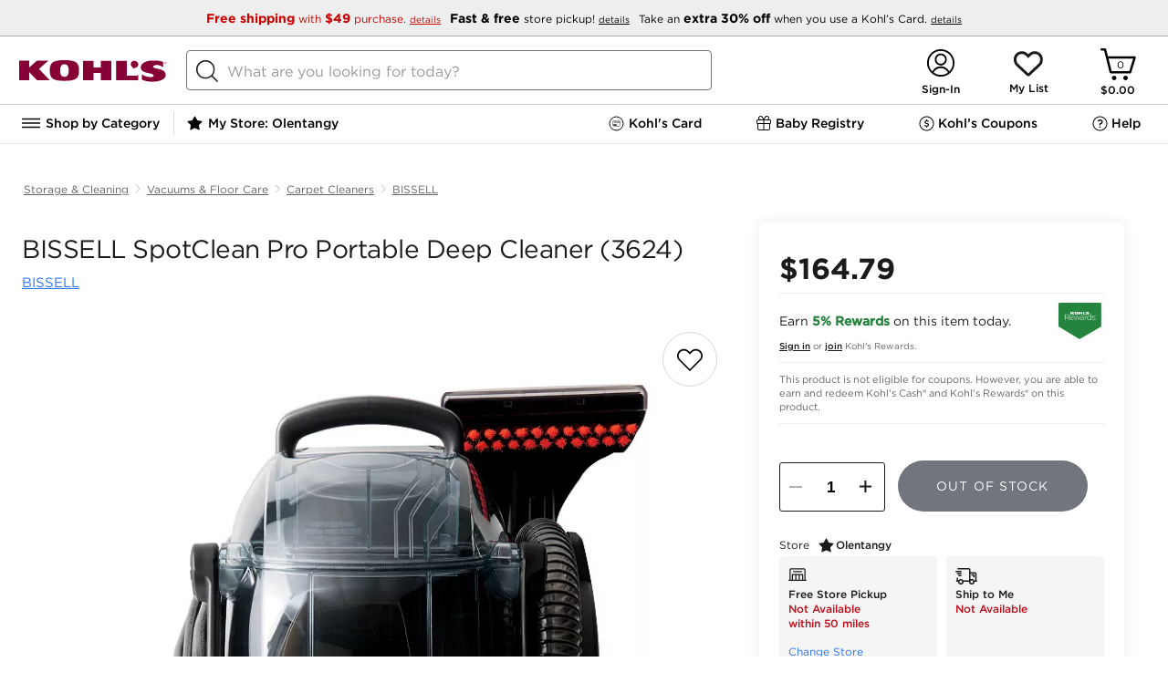

--- FILE ---
content_type: text/html;charset=utf-8
request_url: https://www.kohls.com/content/navigation.html
body_size: 16795
content:
<style>
   .nav-extras .nav-column {
   border-left: 0px solid #E5E5E5;
   }
</style>


	
		<li class="navigation-item">
			
				
   
      
   
     
      <h2>
         
    <a class="navigation-item-link" href="/catalog/outerwear-clothing.jsp?CN=Category:Outerwear+Department:Clothing&cc=coldweather-TN1.0-S-coldweatherall" title="">
	    
	     Winter Essentials
	    
        
          
    </a>

      </h2>
   
   

   
   
   

			 
			<div class="display-none nav-overlay clearfix newNavGroup">
				 
					
								
									<ul class="nav-column nav-column-1">
										 
											
												<li class="nav-group">
													
   
   
      <h3>
         
   
   
	
      
      
         
    <a href="/catalog/outerwear-clothing.jsp?CN=Category:Outerwear+Department:Clothing&cc=coldweather-TN1.0-S-coldweatherall" title="">
	    
	     Winter Essentials
	    
        
          
    </a>

      
   

      </h3>
   
   

													
												</li>
											
										 
											
												<li class="nav-group">
													
   
   
      <h3>
         
   
   
	
      
      
         
    <a href="/catalog/womens-outerwear-clothing.jsp?CN=Gender:Womens+Category:Outerwear+Department:Clothing&cc=coldweather-TN2.0-S-womenshopallow" title="">
	    
	     Women&#39;s Outerwear
	    
        
          
    </a>

      
   

      </h3>
   
   

													<ul>
														 
															
																<li>
																
   
   
   
      
   
   
	
      
      
         
    <a href="/catalog/womens-coats-jackets-outerwear-clothing.jsp?CN=Gender:Womens+Product:Coats%20%26%20Jackets+Category:Outerwear+Department:Clothing&cc=coldweather-TN3.0-S-womens-coatsnjackets" title="">
	    
	     Coats &amp; Jackets
	    
        
          
    </a>

      
   

   

																</li>
															
														 
															
																<li>
																
   
   
   
      
   
   
	
      
      
         
    <a href="/catalog/womens-fleece-clothing.jsp?CN=Gender:Womens+Material:Fleece+Department:Clothing&cc=coldweather-TN3.0-S-womens-fleece" title="">
	    
	     Fleece
	    
        
          
    </a>

      
   

   

																</li>
															
														 
															
																<li>
																
   
   
   
      
   
   
	
      
      
         
    <a href="/catalog/womens-sweaters-tops-clothing.jsp?CN=Gender:Womens+Product:Sweaters+Category:Tops+Department:Clothing&cc=coldweather-TN3.0-S-womens-sweaters" title="">
	    
	     Sweaters
	    
        
          
    </a>

      
   

   

																</li>
															
														 
															
																<li>
																
   
   
   
      
   
   
	
      
      
         
    <a href="/catalog/womens-puffer-quilts-coats-jackets-outerwear-clothing.jsp?CN=Gender:Womens+Silhouette:Puffer%20%26%20Quilts+Product:Coats%20%26%20Jackets+Category:Outerwear+Department:Clothing&cc=coldweather-TN3.0-S-womens-puffers" title="">
	    
	     Puffers
	    
        
          
    </a>

      
   

   

																</li>
															
														 
															
																<li>
																
   
   
   
      
   
   
	
      
      
         
    <a href="/catalog/womens-vests-coats-jackets-outerwear-clothing.jsp?CN=Gender:Womens+Silhouette:Vests+Product:Coats%20%26%20Jackets+Category:Outerwear+Department:Clothing&cc=coldweather-TN3.0-S-womens-vest" title="">
	    
	     Vests
	    
        
          
    </a>

      
   

   

																</li>
															
														 
															
																<li>
																
   
   
   
      
   
   
	
      
      
         
    <a href="/catalog/womens-thermal-clothing.jsp?CN=Gender:Womens+Feature:Thermal+Department:Clothing&cc=coldweather-TN3.0-S-womens-thermals" title="">
	    
	     Thermals
	    
        
          
    </a>

      
   

   

																</li>
															
														
													</ul>
												</li>
											
										 
											
												<li class="nav-group">
													
   
   
      <h3>
         
   
   
	
      
      
         
    <a href="/catalog/mens-outerwear-clothing.jsp?CN=Gender:Mens+Category:Outerwear+Department:Clothing&cc=coldweather-TN2.0-S-mensshopallow" title="">
	    
	     Men&#39;s Outerwear
	    
        
          
    </a>

      
   

      </h3>
   
   

													<ul>
														 
															
																<li>
																
   
   
   
      
   
   
	
      
      
         
    <a href="/catalog/mens-coats-jackets-outerwear-clothing.jsp?CN=Gender:Mens+Product:Coats%20%26%20Jackets+Category:Outerwear+Department:Clothing&cc=coldweather-TN3.0-S-mens-coatsnjackets" title="">
	    
	     Coats &amp; Jackets
	    
        
          
    </a>

      
   

   

																</li>
															
														 
															
																<li>
																
   
   
   
      
   
   
	
      
      
         
    <a href="/catalog/mens-fleece-clothing.jsp?CN=Gender:Mens+Material:Fleece+Department:Clothing&cc=coldweather-TN3.0-S-mens-fleece" title="">
	    
	     Fleece
	    
        
          
    </a>

      
   

   

																</li>
															
														 
															
																<li>
																
   
   
   
      
   
   
	
      
      
         
    <a href="/catalog/mens-sweaters-tops-clothing.jsp?CN=Gender:Mens+Product:Sweaters+Category:Tops+Department:Clothing&cc=coldweather-TN3.0-S-mens-sweaters" title="">
	    
	     Sweaters
	    
        
          
    </a>

      
   

   

																</li>
															
														 
															
																<li>
																
   
   
   
      
   
   
	
      
      
         
    <a href="/catalog/mens-puffer-quilts-coats-jackets-outerwear-clothing.jsp?CN=Gender:Mens+Silhouette:Puffer%20%26%20Quilts+Product:Coats%20%26%20Jackets+Category:Outerwear+Department:Clothing&cc=coldweather-TN3.0-S-mens-puffers" title="">
	    
	     Puffers
	    
        
          
    </a>

      
   

   

																</li>
															
														 
															
																<li>
																
   
   
   
      
   
   
	
      
      
         
    <a href="/catalog/mens-vests-coats-jackets-outerwear-clothing.jsp?CN=Gender:Mens+Silhouette:Vests+Product:Coats%20%26%20Jackets+Category:Outerwear+Department:Clothing&cc=coldweather-TN3.0-S-mens-vests" title="">
	    
	     Vests
	    
        
          
    </a>

      
   

   

																</li>
															
														 
															
																<li>
																
   
   
   
      
   
   
	
      
      
         
    <a href="/catalog/mens-thermal-clothing.jsp?CN=Gender:Mens+Feature:Thermal+Department:Clothing&cc=coldweather-TN3.0-S-mens-thermals" title="">
	    
	     Thermals
	    
        
          
    </a>

      
   

   

																</li>
															
														
													</ul>
												</li>
											
										 
											
												<li class="nav-group">
													
   
   
      <h3>
         
   
   
	
      
      
         
    <a href="/catalog/kids-outerwear-clothing.jsp?CN=AgeAppropriate:Kids+Category:Outerwear+Department:Clothing&cc=coldweather-TN2.0-S-kidsbabyshopallow" title="">
	    
	     Kids &amp; Baby Outerwear
	    
        
          
    </a>

      
   

      </h3>
   
   

													<ul>
														 
															
																<li>
																
   
   
   
      
   
   
	
      
      
         
    <a href="/catalog/girls-kids-coats-jackets-outerwear-clothing.jsp?CN=Gender:Girls+AgeAppropriate:Kids+Product:Coats%20%26%20Jackets+Category:Outerwear+Department:Clothing&cc=coldweather-TN3.0-S-kids-girlscoatsnjackets" title="">
	    
	     Girls&#39; Coats &amp; Jackets
	    
        
          
    </a>

      
   

   

																</li>
															
														 
															
																<li>
																
   
   
   
      
   
   
	
      
      
         
    <a href="/catalog/boys-kids-coats-jackets-outerwear-clothing.jsp?CN=Gender:Boys+AgeAppropriate:Kids+Product:Coats%20%26%20Jackets+Category:Outerwear+Department:Clothing&cc=coldweather-TN3.0-S-kids-boyscoatsnjackets" title="">
	    
	     Boys&#39; Coats &amp; Jackets
	    
        
          
    </a>

      
   

   

																</li>
															
														 
															
																<li>
																
   
   
   
      
   
   
	
      
      
         
    <a href="/catalog/fleece-kids-clothing.jsp?CN=Material:Fleece+AgeAppropriate:Kids+Department:Clothing&cc=coldweather-TN3.0-S-kids-fleece" title="">
	    
	     Fleece
	    
        
          
    </a>

      
   

   

																</li>
															
														 
															
																<li>
																
   
   
   
      
   
   
	
      
      
         
    <a href="/catalog/kids-sweaters-tops-clothing.jsp?CN=AgeAppropriate:Kids+Product:Sweaters+Category:Tops+Department:Clothing&cc=coldweather-TN3.0-S-kids-sweaters" title="">
	    
	     Sweaters
	    
        
          
    </a>

      
   

   

																</li>
															
														 
															
																<li>
																
   
   
   
      
   
   
	
      
      
         
    <a href="/catalog/kids-sleepwear-clothing.jsp?CN=AgeAppropriate:Kids+Category:Sleepwear+Department:Clothing&cc=coldweather-TN3.0-S-kids-pajamas" title="">
	    
	     Pajamas
	    
        
          
    </a>

      
   

   

																</li>
															
														 
															
																<li>
																
   
   
   
      
   
   
	
      
      
         
    <a href="/catalog/thermal-kids-clothing.jsp?CN=Feature:Thermal+AgeAppropriate:Kids+Department:Clothing&cc=coldweather-TN3.0-S-kids-thermals" title="">
	    
	     Thermals
	    
        
          
    </a>

      
   

   

																</li>
															
														
													</ul>
												</li>
											
										 
									</ul>
								
								
					
				 
					
								
									<ul class="nav-column nav-column-2">
										 
											
												<li class="nav-group">
													
   
   
      <h3>
         
   
   
	
      
      
         
    <a href="/catalog/winter-accessories.jsp?CN=Occasion:Winter+Department:Accessories&cc=coldweather-TN2.0-S-accessoriesall" title="">
	    
	     Winter Accessories
	    
        
          
    </a>

      
   

      </h3>
   
   

													<ul>
														 
															
																<li>
																
   
   
   
      
   
   
	
      
      
         
    <a href="/catalog/womens-winter-accessories.jsp?CN=Gender:Womens+Occasion:Winter+Department:Accessories&cc=coldweather-TN3.0-S-accessories-womens" title="">
	    
	     Women&#39;s Accessories 
	    
        
          
    </a>

      
   

   

																</li>
															
														 
															
																<li>
																
   
   
   
      
   
   
	
      
      
         
    <a href="/catalog/mens-winter-accessories.jsp?CN=Gender:Mens+Occasion:Winter+Department:Accessories&cc=coldweather-TN3.0-S-accessories-mens" title="">
	    
	     Men&#39;s Accessories 
	    
        
          
    </a>

      
   

   

																</li>
															
														 
															
																<li>
																
   
   
   
      
   
   
	
      
      
         
    <a href="/catalog/winter-hats-accessories.jsp?CN=Occasion:Winter+Product:Hats+Department:Accessories&cc=coldweather-TN3.0-S-accessories-hats" title="">
	    
	     Winter Hats
	    
        
          
    </a>

      
   

   

																</li>
															
														 
															
																<li>
																
   
   
   
      
   
   
	
      
      
         
    <a href="/catalog/winter-gloves-mittens-accessories.jsp?CN=Occasion:Winter+Product:Gloves%20%26%20Mittens+Department:Accessories&cc=coldweather-TN3.0-S-accessories-glovesnmittens" title="">
	    
	     Winter Gloves &amp; Mittens
	    
        
          
    </a>

      
   

   

																</li>
															
														
													</ul>
												</li>
											
										 
											
												<li class="nav-group">
													
   
   
      <h3>
         
   
   
	
      
      
         
    <a href="/catalog/winter-shoes.jsp?CN=Occasion:Winter+Department:Shoes&cc=coldweather-TN2.0-S-bootsall" title="">
	    
	     Winter Boots &amp; Slippers 
	    
        
          
    </a>

      
   

      </h3>
   
   

													<ul>
														 
															
																<li>
																
   
   
   
      
   
   
	
      
      
         
    <a href="/catalog/womens-boots-shoes.jsp?CN=Gender:Womens+Product:Boots+Department:Shoes&cc=coldweather-TN3.0-S-boots-women" title="">
	    
	     Women&#39;s Boots
	    
        
          
    </a>

      
   

   

																</li>
															
														 
															
																<li>
																
   
   
   
      
   
   
	
      
      
         
    <a href="/catalog/mens-boots-shoes.jsp?CN=Gender:Mens+Product:Boots+Department:Shoes&cc=coldweather-TN3.0-S-boots-mens" title="">
	    
	     Men&#39;s Boots
	    
        
          
    </a>

      
   

   

																</li>
															
														 
															
																<li>
																
   
   
   
      
   
   
	
      
      
         
    <a href="/catalog/kids-boots-shoes-shoes.jsp?CN=AgeAppropriate:Kids+Product:Boots+Category:Shoes+Department:Shoes&cc=coldweather-TN3.0-S-boots-kids" title="">
	    
	     Kids&#39; Boots
	    
        
          
    </a>

      
   

   

																</li>
															
														 
															
																<li>
																
   
   
   
      
   
   
	
      
      
         
    <a href="/catalog/slippers-shoes.jsp?CN=Product:Slippers+Department:Shoes&cc=coldweather-TN3.0-S-boots-slippers" title="">
	    
	     Slippers
	    
        
          
    </a>

      
   

   

																</li>
															
														 
															
																<li>
																
   
   
   
      
   
   
	
      
      
         
    <a href="/catalog/bearpaw-cozy-shoes.jsp?CN=Brand:Bearpaw+Trend:Cozy+Department:Shoes&cc=coldweather-TN3.0-S-boots-bearpaw" title="">
	    
	     Bearpaw
	    
        
          
    </a>

      
   

   

																</li>
															
														 
															
																<li>
																
   
   
   
      
   
   
	
      
      
         
    <a href="/catalog/dearfoams-shoes.jsp?CN=Brand:Dearfoams+Department:Shoes&cc=coldweather-TN3.0-S-boots-dearforms" title="">
	    
	     Dearfoams
	    
        
          
    </a>

      
   

   

																</li>
															
														 
															
																<li>
																
   
   
   
      
   
   
	
      
      
         
    <a href="/catalog/koolaburra-by-ugg-shoes.jsp?CN=Brand:Koolaburra%20by%20UGG+Department:Shoes&cc=coldweather-TN3.0-S-boots-koolaburra" title="">
	    
	     Koolaburra by UGG®
	    
        
          
    </a>

      
   

   

																</li>
															
														
													</ul>
												</li>
											
										 
											
												<li class="nav-group">
													
   
   
      <h3>
         
   
   
	
      
      
         
    <a title="">
	    
	     Shop by Brand
	    
        
          
    </a>

      
   

      </h3>
   
   

													<ul>
														 
															
																<li>
																
   
   
   
      
   
   
	
      
      
         
    <a href="/catalog/columbia-clothing.jsp?CN=Brand:Columbia+Department:Clothing&cc=coldweather-TN3.0-S-brand-columbia" title="">
	    
	     Columbia
	    
        
          
    </a>

      
   

   

																</li>
															
														 
															
																<li>
																
   
   
   
      
   
   
	
      
      
         
    <a href="/catalog/eddie-bauer-clothing.jsp?CN=Brand:Eddie%20Bauer+Department:Clothing&cc=coldweather-TN3.0-S-brand-eddiebauer" title="">
	    
	     Eddie Bauer
	    
        
          
    </a>

      
   

   

																</li>
															
														 
															
																<li>
																
   
   
   
      
   
   
	
      
      
         
    <a href="/catalog/lands-end-clothing.jsp?CN=Brand:Lands%27%20End+Department:Clothing&cc=coldweather-TN3.0-S-brand-landsend" title="">
	    
	     Lands&#39; End
	    
        
          
    </a>

      
   

   

																</li>
															
														
													</ul>
												</li>
											
										 
									</ul>
								
								
					
				 
					
								
								
									 <div class="nav-extras">
										 <ul class="nav-column">
										  
											
												<li class="nav-group">
													
   
   
      <h3>
         
   
   
	
      
      
         
    <a href="/catalog/cozy.jsp?CN=Trend:Cozy&cc=coldweather-TN2.0-S-cozyshop" title="">
	    
	     Cozy Shop
	    
        
          
    </a>

      
   

      </h3>
   
   

													
												</li>
											
											
										 
											
												<li class="nav-group">
													
   
   
      <h3>
         
   
   
	
      
      
         
    <a href="/catalog/cozy-bedding.jsp?CN=Trend:Cozy+Department:Bedding&cc=coldweather-TN2.0-S-bedding" title="">
	    
	     Cozy Bedding &amp; Blankets
	    
        
          
    </a>

      
   

      </h3>
   
   

													<ul>
														 
															
														 
															
														 
															
														
													</ul>
												</li>
											
											
										 
											
												<li class="nav-group">
													
   
   
      <h3>
         
   
   
	
      
      
         
    <a href="/catalog/cozy-sleepwear-clothing.jsp?CN=Trend:Cozy+Category:Sleepwear+Department:Clothing&cc=coldweather-TN2.0-S-cozypajamas" title="">
	    
	     Cozy Pajamas
	    
        
          
    </a>

      
   

      </h3>
   
   

													<ul>
														 
															
																<li>
																
   
   
   
      
   
   
	
      
      
         
    <a href="/catalog/womens-cozy-sleepwear-clothing.jsp?CN=Gender:Womens+Trend:Cozy+Category:Sleepwear+Department:Clothing&cc=coldweather-TN3.0-S-pjs-womenspjs" title="">
	    
	     Women&#39;s Cozy Pajamas
	    
        
          
    </a>

      
   

   

																</li>
															
														 
															
																<li>
																
   
   
   
      
   
   
	
      
      
         
    <a href="/catalog/mens-cozy-sleepwear-clothing.jsp?CN=Gender:Mens+Trend:Cozy+Category:Sleepwear+Department:Clothing&cc=coldweather-TN3.0-S-pjs-menspjs" title="">
	    
	     Men&#39;s Cozy Pajamas
	    
        
          
    </a>

      
   

   

																</li>
															
														 
															
																<li>
																
   
   
   
      
   
   
	
      
      
         
    <a href="/catalog/cozy-kids-sleepwear-clothing.jsp?CN=Trend:Cozy+AgeAppropriate:Kids+Category:Sleepwear+Department:Clothing&cc=coldweather-TN3.0-S-pjs-kidspjs" title="">
	    
	     Kids &amp; Baby Cozy Pajamas
	    
        
          
    </a>

      
   

   

																</li>
															
														 
															
																<li>
																
   
   
   
      
   
   
	
      
      
         
    <a href="/catalog/family-pajamas.jsp?CN=Trend:Family%20Pajamas&cc=coldweather-TN3.0-S-pjs-jfyf" title="">
	    
	     Family Christmas Pajamas
	    
        
          
    </a>

      
   

   

																</li>
															
														 
															
																<li>
																
   
   
   
      
   
   
	
      
      
         
    <a href="/catalog/robes-sleepwear-clothing.jsp?CN=Product:Robes+Category:Sleepwear+Department:Clothing&cc=coldweather-TN3.0-S-pjs-robes" title="">
	    
	     Plush Robes
	    
        
          
    </a>

      
   

   

																</li>
															
														 
															
																<li>
																
   
   
   
      
   
   
	
      
      
         
    <a href="/catalog/cuddl-duds-clothing.jsp?CN=Brand:Cuddl%20Duds+Department:Clothing&cc=coldweather-TN3.0-S-pjs-cuddlduds" title="">
	    
	     Cuddl Duds
	    
        
          
    </a>

      
   

   

																</li>
															
														
													</ul>
												</li>
											
											
										 
										
										
										
										</ul>
									</div>
								
					
				
			</div>
		</li> 
		
	
		<li class="navigation-item">
			
				
   
      
   
     
      <h2>
         
    <a class="navigation-item-link" href="/catalog.jsp?CN=Assortment:New%20Arrivals&cc=newtrending-TN1.0-S-newtrendingshopall" title="">
	    
	     New &amp; Trending
	    
        
          
    </a>

      </h2>
   
   

   
   
   

			 
			<div class="display-none nav-overlay clearfix newNavGroup">
				 
					
								
									<ul class="nav-column nav-column-1">
										 
											
												<li class="nav-group">
													
   
   
      <h3>
         
   
   
	
      
      
         
    <a href="/catalog.jsp?CN=Assortment:New%20Arrivals&cc=newtrending-TN2.0-S-newarrivalsshopall" title="">
	    
	     New Arrivals
	    
        
          
    </a>

      
   

      </h3>
   
   

													<ul>
														 
															
																<li>
																
   
   
   
      
   
   
	
      
      
         
    <a href="/catalog/womens-clothing.jsp?CN=Gender:Womens+Department:Clothing+Assortment:New%20Arrivals&cc=newtrending-TN2.0-S-newarrivals-womens" title="">
	    
	     Women&#39;s New Arrivals
	    
        
          
    </a>

      
   

   

																</li>
															
														 
															
																<li>
																
   
   
   
      
   
   
	
      
      
         
    <a href="/catalog/mens-clothing.jsp?CN=Gender:Mens+Department:Clothing+Assortment:New%20Arrivals&cc=newtrending-TN2.0-S-newarrivals-mens" title="">
	    
	     Men&#39;s New Arrivals
	    
        
          
    </a>

      
   

   

																</li>
															
														 
															
																<li>
																
   
   
   
      
   
   
	
      
      
         
    <a href="/catalog/kids-clothing.jsp?CN=AgeAppropriate:Kids+Department:Clothing+Assortment:New%20Arrivals&cc=newtrending-TN2.0-S-newarrivals-kids" title="">
	    
	     Kids New Arrivals
	    
        
          
    </a>

      
   

   

																</li>
															
														 
															
																<li>
																
   
   
   
      
   
   
	
      
      
         
    <a href="/catalog/for-the-home.jsp?CN=Activity:For%20the%20Home+Assortment:New%20Arrivals&cc=newtrending-TN2.0-S-newarrivals-home" title="">
	    
	     Home New Arrivals
	    
        
          
    </a>

      
   

   

																</li>
															
														 
															
																<li>
																
   
   
   
      
   
   
	
      
      
         
    <a href="/catalog/shoes.jsp?CN=Department:Shoes+Assortment:New%20Arrivals&cc=newtrending-TN2.0-S-newarrivals-shoes" title="">
	    
	     Shoes New Arrivals
	    
        
          
    </a>

      
   

   

																</li>
															
														 
															
																<li>
																
   
   
   
      
   
   
	
      
      
         
    <a href="/catalog/jewelry.jsp?CN=Department:Jewelry+Assortment:New%20Arrivals&BL=y&cc=newtrending-TN2.0-S-newarrivals-jewel" title="">
	    
	     Jewelry New Arrivals
	    
        
          
    </a>

      
   

   

																</li>
															
														 
															
																<li>
																
   
   
   
      
   
   
	
      
      
         
    <a href="/catalog/accessories.jsp?CN=Department:Accessories+Assortment:New%20Arrivals&BL=y&cc=newtrending-TN2.0-S-newarrivals-accss" title="">
	    
	     Accessories New Arrivals
	    
        
          
    </a>

      
   

   

																</li>
															
														 
															
																<li>
																
   
   
   
      
   
   
	
      
      
         
    <a href="/catalog/sephora.jsp?CN=Partnership:Sephora+Assortment:New%20Arrivals&cc=newtrending-TN2.0-S-newarrivals-beauty" title="">
	    
	     Sephora New Arrivals
	    
        
          
    </a>

      
   

   

																</li>
															
														 
															
																<li>
																
   
   
   
      
   
   
	
      
      
         
    <a href="/catalog/toys.jsp?CN=Department:Toys+Assortment:New%20Arrivals&cc=newtrending-TN2.0-S-newarrivals-toys" title="">
	    
	     New Toys
	    
        
          
    </a>

      
   

   

																</li>
															
														
													</ul>
												</li>
											
										 
									</ul>
								
								
					
				 
					
								
									<ul class="nav-column nav-column-2">
										 
											
												<li class="nav-group">
													
   
   
      <h3>
         
   
   
	
      
      
         
    <a href="/catalog.jsp?CN=Assortment:Trending%20on%20Social&cc=newtrending-TN2.0-S-trendingonsocial" title="">
	    
	     Trending on Social
	    
        
          
    </a>

      
   

      </h3>
   
   

													
												</li>
											
										 
											
												<li class="nav-group">
													
   
   
      <h3>
         
   
   
	
      
      
         
    <a href="/catalog.jsp?CN=Assortment:Influencer%20StoreFront&cc=newtrending-TN2.0-S-influencerstorefront" title="">
	    
	     Influencer Storefront
	    
        
          
    </a>

      
   

      </h3>
   
   

													
												</li>
											
										 
											
												<li class="nav-group">
													
   
   
      <h3>
         
   
   
	
      
      
         
    <a href="/catalog/gift-ideas-valentines-day.jsp?CN=Feature:Gift%20Ideas+Occasion:Valentine%27s%20Day&cc=newtrending-TN2.0-S-vday" title="">
	    
	     Valentine&#39;s Day 
	    
        
          
    </a>

      
   

      </h3>
   
   

													
												</li>
											
										 
											
												<li class="nav-group">
													
   
   
      <h3>
         
   
   
	
      
      
         
    <a href="/catalog/athleisure-clothing.jsp?CN=Feature:Athleisure+Department:Clothing&cc=newtrending-TN2.0-S-healthwellness" title="">
	    
	     Health &amp; Wellness
	    
        
          
    </a>

      
   

      </h3>
   
   

													
												</li>
											
										 
											
												<li class="nav-group">
													
   
   
      <h3>
         
   
   
	
      
      
         
    <a href="/catalog/olympics.jsp?CN=SportsLeague:Olympics&cc=newtrending-TN2.0-S-olympics" title="">
	    
	     Olympics Gear
	    
        
          
    </a>

      
   

      </h3>
   
   

													
												</li>
											
										 
											
												<li class="nav-group">
													
   
   
      <h3>
         
   
   
	
      
      
         
    <a href="https://www.kohls.com/catalog/sea-skye-kids-clothing.jsp?CN=Brand:Sea%20%2B%20Skye+AgeAppropriate:Kids+Department:Clothing&cc=newtrending-TN2.0-S-seaskye" title="">
	    
	     NEW! Sea &amp; Skye
	    
        
          
    </a>

      
   

      </h3>
   
   

													
												</li>
											
										 
											
												<li class="nav-group">
													
   
   
      <h3>
         
   
   
	
      
      
         
    <a href="/catalog/deal-bar.jsp?CN=Brand:Deal%20Bar&cc=newtrending-TN2.0-S-dealbar" title="">
	    
	     Deal Bar: $10 &amp; under finds
	    
        
          
    </a>

      
   

      </h3>
   
   

													
												</li>
											
										 
											
												<li class="nav-group">
													
   
   
      <h3>
         
   
   
	
      
      
         
    <a href="/feature/little-co-spring.jsp&cc=newtrending-TN2.0-S-littlecospringbook" title="">
	    
	     Little Co. by Lauren Conrad Spring Lookbook
	    
        
          
    </a>

      
   

      </h3>
   
   

													
												</li>
											
										 
									</ul>
								
								
					
				
			</div>
		</li> 
		
	
		<li class="navigation-item">
			
				
   
      
   
     
      <h2>
         
    <a class="navigation-item-link" href="/catalog/for-the-home.jsp?CN=Activity:For%20the%20Home&cc=for_thehome-TN1.0-S-forthehome" title="">
	    
	     Home &amp; Pet
	    
        
          
    </a>

      </h2>
   
   

   
   
   

			 
			<div class="display-none nav-overlay clearfix newNavGroup">
				 
					
								
									<ul class="nav-column nav-column-1">
										 
											
												<li class="nav-group">
													
   
   
      <h3>
         
   
   
	
      
      
         
    <a href="/catalog.jsp?CN=Assortment:Closeout%20Deals+Assortment:Clearance+Activity:For%20the%20Home&BL=y&cc=for_thehome-TN2.0-S-ClearanceCloseout" title="">
	    
	    	 <font color="#BD0F1B">CLEARANCE</font>
	    
	     
        
          
    </a>

      
   

      </h3>
   
   

													
												</li>
											
										 
											
												<li class="nav-group">
													
   
   
      <h3>
         
   
   
	
      
      
         
    <a href="/catalog/for-the-home.jsp?CN=Activity:For%20the%20Home&cc=for_thehome-TN2.0-S-shopallhome" title="">
	    
	     Shop All Home
	    
        
          
    </a>

      
   

      </h3>
   
   

													
												</li>
											
										 
											
												<li class="nav-group">
													
   
   
      <h3>
         
   
   
	
      
      
         
    <a href="/catalog/valentines-day-for-the-home.jsp?CN=Occasion:Valentine%27s%20Day+Activity:For%20the%20Home&cc=for_thehome-TN2.0-S-valentinesdecor" title="">
	    
	     Valentine&#39;s Day Decor
	    
        
          
    </a>

      
   

      </h3>
   
   

													
												</li>
											
										 
											
												<li class="nav-group">
													
   
   
      <h3>
         
   
   
	
      
      
         
    <a href="/catalog/for-the-home.jsp?CN=Activity:For%20the%20Home+Assortment:New%20Arrivals&cc=for_thehome-TN2.0-S-newarrivals" title="">
	    
	     New Arrivals
	    
        
          
    </a>

      
   

      </h3>
   
   

													
												</li>
											
										 
											
												<li class="nav-group">
													
   
   
      <h3>
         
   
   
	
      
      
         
    <a href="/catalog/bedding.jsp?CN=Department:Bedding&BST=6972364:7654099:7654098:7654100:7668726&cc=for_thehome-TN2.0-S-shopallbedding" title="">
	    
	     Bedding
	    
        
          
    </a>

      
   

      </h3>
   
   

													<ul>
														 
															
																<li>
																
   
   
   
      
   
   
	
      
      
         
    <a href="/catalog/comforters-bed-linens-bedding.jsp?CN=Product:Comforters+Category:Bed%20Linens+Department:Bedding&BST=6972364:7654099:7654098:7654100:7668726&cc=for_thehome-TN3.0-S-comforters" title="">
	    
	     Comforters
	    
        
          
    </a>

      
   

   

																</li>
															
														 
															
																<li>
																
   
   
   
      
   
   
	
      
      
         
    <a href="/catalog/quilts-bed-linens-bedding.jsp?CN=Product:Quilts+Category:Bed%20Linens+Department:Bedding&BST=7616111&cc=for_thehome-TN3.0-S-quilts" title="">
	    
	     Quilts
	    
        
          
    </a>

      
   

   

																</li>
															
														 
															
																<li>
																
   
   
   
      
   
   
	
      
      
         
    <a href="/catalog/duvet-covers-bed-linens-bedding.jsp?CN=Product:Duvet%20Covers+Category:Bed%20Linens+Department:Bedding&cc=for_thehome-TN3.0-S-duvetcovers" title="">
	    
	     Duvet Covers
	    
        
          
    </a>

      
   

   

																</li>
															
														 
															
																<li>
																
   
   
   
      
   
   
	
      
      
         
    <a href="/catalog/bedspreads-bed-linens-bedding.jsp?CN=Product:Bedspreads+Category:Bed%20Linens+Department:Bedding&cc=for_thehome-TN3.0-S-bedspreads" title="">
	    
	     Bedspreads
	    
        
          
    </a>

      
   

   

																</li>
															
														 
															
																<li>
																
   
   
   
      
   
   
	
      
      
         
    <a href="/catalog/coverlets-bed-linens-bedding.jsp?CN=Product:Coverlets+Category:Bed%20Linens+Department:Bedding&cc=for_thehome-TN3.0-S-coverlets" title="">
	    
	     Coverlets
	    
        
          
    </a>

      
   

   

																</li>
															
														 
															
																<li>
																
   
   
   
      
   
   
	
      
      
         
    <a href="/catalog/sheets-pillowcases-bed-linens-bedding.jsp?CN=Product:Sheets%20%26%20Pillowcases+Category:Bed%20Linens+Department:Bedding&BST=7493983&cc=for_thehome-TN3.0-S-sheets" title="">
	    
	     Sheets &amp; Pillowcases
	    
        
          
    </a>

      
   

   

																</li>
															
														 
															
																<li>
																
   
   
   
      
   
   
	
      
      
         
    <a href="/catalog/blankets-throws-bed-linens-bedding.jsp?CN=Product:Blankets%20%26%20Throws+Category:Bed%20Linens+Department:Bedding&BST=7626102:c3146950&cc=for_thehome-TN3.0-S-blanketsthrows" title="">
	    
	     Blankets &amp; Throws
	    
        
          
    </a>

      
   

   

																</li>
															
														 
															
																<li>
																
   
   
   
      
   
   
	
      
      
         
    <a href="/catalog/pillows-bedding.jsp?CN=Category:Pillows+Department:Bedding&cc=for_thehome-TN3.0-S-bedpillows" title="">
	    
	     Bed Pillows
	    
        
          
    </a>

      
   

   

																</li>
															
														 
															
																<li>
																
   
   
   
      
   
   
	
      
      
         
    <a href="/catalog/mattress-protection-bedding.jsp?CN=Category:Mattress%20Protection+Department:Bedding&cc=for_thehome-TN3.0-S-topperspads" title="">
	    
	     Mattress Pads &amp; Toppers
	    
        
          
    </a>

      
   

   

																</li>
															
														
													</ul>
												</li>
											
										 
									</ul>
								
								
					
				 
					
								
									<ul class="nav-column nav-column-2">
										 
											
												<li class="nav-group">
													
   
   
      <h3>
         
   
   
	
      
      
         
    <a href="/catalog/kitchen-dining.jsp?CN=Department:Kitchen%20%26%20Dining&cc=for_thehome-TN2.0-S-kitchendining" title="">
	    
	     Kitchen &amp; Dining
	    
        
          
    </a>

      
   

      </h3>
   
   

													<ul>
														 
															
																<li>
																
   
   
   
      
   
   
	
      
      
         
    <a href="/catalog/small-appliances-kitchen-dining.jsp?CN=Category:Small%20Appliances+Department:Kitchen%20%26%20Dining&cc=for_thehome-TN3.0-S-kitchenappliances" title="">
	    
	     Kitchen Appliances
	    
        
          
    </a>

      
   

   

																</li>
															
														 
															
																<li>
																
   
   
   
      
   
   
	
      
      
         
    <a href="/catalog/pots-pans-cookware-bakeware-kitchen-dining.jsp?CN=Product:Pots%20%26%20Pans+Category:Cookware%20%26%20Bakeware+Department:Kitchen%20%26%20Dining&cc=for_thehome-TN3.0-S-cookware" title="">
	    
	     Cookware
	    
        
          
    </a>

      
   

   

																</li>
															
														 
															
																<li>
																
   
   
   
      
   
   
	
      
      
         
    <a href="/catalog/dinnerware-serveware-kitchen-dining.jsp?CN=Category:Dinnerware%20%26%20Serveware+Department:Kitchen%20%26%20Dining&BST=7373531:7339431:7339637&cc=for_thehome-TN3.0-S-dinnerwareservware" title="">
	    
	     Dinnerware &amp; Serveware
	    
        
          
    </a>

      
   

   

																</li>
															
														 
															
																<li>
																
   
   
   
      
   
   
	
      
      
         
    <a href="/catalog/kitchen-towels-dish-rags-kitchen-linens-kitchen-dining.jsp?CN=Product:Kitchen%20Towels%20%26%20Dish%20Rags+Category:Kitchen%20Linens+Department:Kitchen%20%26%20Dining&cc=for_thehome-TN3.0-S-kitchentowels" title="">
	    
	     Kitchen Towels
	    
        
          
    </a>

      
   

   

																</li>
															
														 
															
																<li>
																
   
   
   
      
   
   
	
      
      
         
    <a href="/catalog/cooking-utensils-tools-kitchen-dining.jsp?CN=Category:Cooking%20Utensils%20%26%20Tools+Department:Kitchen%20%26%20Dining&cc=for_thehome-TN3.0-S-cookingutensils" title="">
	    
	     Cooking Utensils &amp; Tools
	    
        
          
    </a>

      
   

   

																</li>
															
														 
															
																<li>
																
   
   
   
      
   
   
	
      
      
         
    <a href="/catalog/kitchen-storage-kitchen-dining.jsp?CN=Category:Kitchen%20Storage+Department:Kitchen%20%26%20Dining&BST=7312028:7312025&cc=for_thehome-TN3.0-S-foodstorage" title="">
	    
	     Kitchen Storage
	    
        
          
    </a>

      
   

   

																</li>
															
														 
															
																<li>
																
   
   
   
      
   
   
	
      
      
         
    <a href="/catalog/bakeware-cookware-bakeware-kitchen-dining.jsp?CN=Product:Bakeware+Category:Cookware%20%26%20Bakeware+Department:Kitchen%20%26%20Dining&cc=for_thehome-TN3.0-S-bakeware" title="">
	    
	     Bakeware
	    
        
          
    </a>

      
   

   

																</li>
															
														 
															
																<li>
																
   
   
   
      
   
   
	
      
      
         
    <a href="/catalog/drinkware-glassware-kitchen-dining.jsp?CN=Category:Drinkware%20%26%20Glassware+Department:Kitchen%20%26%20Dining&BST=6944021:7339494:7339495&cc=for_thehome-TN3.0-S-drinkware" title="">
	    
	     Drinkware
	    
        
          
    </a>

      
   

   

																</li>
															
														 
															
																<li>
																
   
   
   
      
   
   
	
      
      
         
    <a href="/catalog/water-bottles-drinkware-glassware-kitchen-dining.jsp?CN=Product:Water%20Bottles+Category:Drinkware%20%26%20Glassware+Department:Kitchen%20%26%20Dining&BST=7310825:6944021:7151773:7310823&cc=for_thehome-TN3.0-S-waterbottles" title="">
	    
	     Water Bottles &amp; Tumblers
	    
        
          
    </a>

      
   

   

																</li>
															
														 
															
																<li>
																
   
   
   
      
   
   
	
      
      
         
    <a href="/catalog/cutlery-knives-kitchen-dining.jsp?CN=Category:Cutlery%20%26%20Knives+Department:Kitchen%20%26%20Dining&cc=for_thehome-TN3.0-S-cutleryknives" title="">
	    
	     Cutlery &amp; Knives
	    
        
          
    </a>

      
   

   

																</li>
															
														 
															
																<li>
																
   
   
   
      
   
   
	
      
      
         
    <a href="/catalog/flatware-kitchen-dining.jsp?CN=Category:Flatware+Department:Kitchen%20%26%20Dining&BST=7316272:7316274:7316276&cc=for_thehome-TN3.0-S-flatware" title="">
	    
	     Flatware
	    
        
          
    </a>

      
   

   

																</li>
															
														
													</ul>
												</li>
											
										 
											
												<li class="nav-group">
													
   
   
      <h3>
         
   
   
	
      
      
         
    <a href="/catalog/bath.jsp?CN=Department:Bath&cc=for_thehome-TN2.0-S-shopallbath" title="">
	    
	     Bath
	    
        
          
    </a>

      
   

      </h3>
   
   

													<ul>
														 
															
																<li>
																
   
   
   
      
   
   
	
      
      
         
    <a href="/catalog/bath-towels-bath-towels-rugs-bath.jsp?CN=Product:Bath%20Towels+Category:Bath%20Towels%20%26%20Rugs+Department:Bath&cc=for_thehome-TN3.0-S-bathtowels" title="">
	    
	     Bath Towels
	    
        
          
    </a>

      
   

   

																</li>
															
														 
															
																<li>
																
   
   
   
      
   
   
	
      
      
         
    <a href="/catalog/bathroom-rugs-mats-bath-towels-rugs-bath.jsp?CN=Product:Bathroom%20Rugs%20%26%20Mats+Category:Bath%20Towels%20%26%20Rugs+Department:Bath&cc=for_thehome-TN3.0-S-bathrugs" title="">
	    
	     Bath Rugs
	    
        
          
    </a>

      
   

   

																</li>
															
														 
															
																<li>
																
   
   
   
      
   
   
	
      
      
         
    <a href="/catalog/shower-curtains-accessories-bath.jsp?CN=Category:Shower%20Curtains%20%26%20Accessories+Department:Bath&cc=for_thehome-TN3.0-S-showercurtains" title="">
	    
	     Shower Curtains
	    
        
          
    </a>

      
   

   

																</li>
															
														 
															
																<li>
																
   
   
   
      
   
   
	
      
      
         
    <a href="/catalog/bath-accessories-bath.jsp?CN=Category:Bath%20Accessories+Department:Bath&cc=for_thehome-TN3.0-S-bathaccessories" title="">
	    
	     Bath Accessories
	    
        
          
    </a>

      
   

   

																</li>
															
														
													</ul>
												</li>
											
										 
											
												<li class="nav-group">
													
   
   
      <h3>
         
   
   
	
      
      
         
    <a href="/catalog/furniture.jsp?CN=Department:Furniture&cc=for_thehome-TN2.0-S-shopallfurniture" title="">
	    
	     Furniture
	    
        
          
    </a>

      
   

      </h3>
   
   

													<ul>
														 
															
																<li>
																
   
   
   
      
   
   
	
      
      
         
    <a href="/catalog/bedroom-furniture.jsp?CN=Room:Bedroom+Department:Furniture&cc=for_thehome-TN3.0-S-bedroomfurniture" title="">
	    
	     Bedroom Furniture
	    
        
          
    </a>

      
   

   

																</li>
															
														 
															
																<li>
																
   
   
   
      
   
   
	
      
      
         
    <a href="/catalog/living-room-furniture.jsp?CN=Room:Living%20Room+Department:Furniture&cc=for_thehome-TN3.0-S-livingroomfurniture" title="">
	    
	     Living Room Furniture
	    
        
          
    </a>

      
   

   

																</li>
															
														 
															
																<li>
																
   
   
   
      
   
   
	
      
      
         
    <a href="/catalog/dining-room-furniture.jsp?CN=Room:Dining%20Room+Department:Furniture&cc=for_thehome-TN3.0-S-kitchendiningfurniture" title="">
	    
	     Kitchen &amp; Dining Furniture
	    
        
          
    </a>

      
   

   

																</li>
															
														
													</ul>
												</li>
											
										 
									</ul>
								
								
					
				 
					
								
								
									 <div class="nav-extras">
										 <ul class="nav-column">
										  
											
												<li class="nav-group">
													
   
   
      <h3>
         
   
   
	
      
      
         
    <a href="/catalog/home-decor.jsp?CN=Department:Home%20Decor&cc=for_thehome-TN2.0-S-homedecor" title="">
	    
	     Home Decor
	    
        
          
    </a>

      
   

      </h3>
   
   

													<ul>
														 
															
																<li>
																
   
   
   
      
   
   
	
      
      
         
    <a href="/catalog/artificial-flowers-plants-home-decor.jsp?CN=Category:Artificial%20Flowers%20%26%20Plants+Department:Home%20Decor&cc=for_thehome-TN3.0-S-artificialplants" title="">
	    
	     Artificial Plants &amp; Flowers
	    
        
          
    </a>

      
   

   

																</li>
															
														 
															
														 
															
																<li>
																
   
   
   
      
   
   
	
      
      
         
    <a href="/catalog/decorative-accents-home-decor.jsp?CN=Category:Decorative%20Accents+Department:Home%20Decor&cc=for_thehome-TN3.0-S-decorativeaccents" title="">
	    
	     Decorative Accents
	    
        
          
    </a>

      
   

   

																</li>
															
														 
															
																<li>
																
   
   
   
      
   
   
	
      
      
         
    <a href="/catalog/candles-home-decor.jsp?CN=Category:Candles+Department:Home%20Decor&cc=for_thehome-TN3.0-S-candles" title="">
	    
	     Candles
	    
        
          
    </a>

      
   

   

																</li>
															
														 
															
																<li>
																
   
   
   
      
   
   
	
      
      
         
    <a href="/catalog/lighting-home-decor.jsp?CN=Category:Lighting+Department:Home%20Decor&cc=for_thehome-TN3.0-S-lighting" title="">
	    
	     Lamps &amp; Lighting
	    
        
          
    </a>

      
   

   

																</li>
															
														 
															
																<li>
																
   
   
   
      
   
   
	
      
      
         
    <a href="/catalog/picture-frames-photo-albums-home-decor.jsp?CN=Category:Picture%20Frames%20%26%20Photo%20Albums+Department:Home%20Decor&cc=for_thehome-TN3.0-S-pictureframes" title="">
	    
	     Picture Frames
	    
        
          
    </a>

      
   

   

																</li>
															
														 
															
																<li>
																
   
   
   
      
   
   
	
      
      
         
    <a href="/catalog/throw-pillows-decorative-pillows-chair-pads-home-decor.jsp?CN=Product:Throw%20Pillows+Category:Decorative%20Pillows%20%26%20Chair%20Pads+Department:Home%20Decor&cc=for_thehome-TN3.0-S-throwpillows" title="">
	    
	     Throw Pillows
	    
        
          
    </a>

      
   

   

																</li>
															
														 
															
																<li>
																
   
   
   
      
   
   
	
      
      
         
    <a href="/catalog/wall-decor-home-decor.jsp?CN=Category:Wall%20Decor+Department:Home%20Decor&cc=for_thehome-TN3.0-S-wallart" title="">
	    
	     Wall Art &amp; Decor
	    
        
          
    </a>

      
   

   

																</li>
															
														
													</ul>
												</li>
											
											
										 
											
												<li class="nav-group">
													
   
   
      <h3>
         
   
   
	
      
      
         
    <a href="/catalog/rugs-home-decor.jsp?CN=Category:Rugs+Department:Home%20Decor&cc=for_thehome-TN2.0-S-allrugs" title="">
	    
	     Rugs
	    
        
          
    </a>

      
   

      </h3>
   
   

													<ul>
														 
															
																<li>
																
   
   
   
      
   
   
	
      
      
         
    <a href="/catalog/area-rugs-rugs-home-decor.jsp?CN=Silhouette:Area%20Rugs+Category:Rugs+Department:Home%20Decor&cc=for_thehome-TN3.0-S-arearugs" title="">
	    
	     Area Rugs
	    
        
          
    </a>

      
   

   

																</li>
															
														 
															
																<li>
																
   
   
   
      
   
   
	
      
      
         
    <a href="/catalog/kitchen-rugs-home-decor.jsp?CN=Room:Kitchen+Category:Rugs+Department:Home%20Decor&cc=for_thehome-TN3.0-S-kitchenrugs" title="">
	    
	     Kitchen Rugs
	    
        
          
    </a>

      
   

   

																</li>
															
														
													</ul>
												</li>
											
											
										 
											
												<li class="nav-group">
													
   
   
      <h3>
         
   
   
	
      
      
         
    <a href="/catalog/window-treatments-home-decor.jsp?CN=Category:Window%20Treatments+Department:Home%20Decor&cc=for_thehome-TN2.0-S-curtainsblinds" title="">
	    
	     Curtains
	    
        
          
    </a>

      
   

      </h3>
   
   

													<ul>
														 
															
																<li>
																
   
   
   
      
   
   
	
      
      
         
    <a href="/catalog/blackouts-curtains-drapes-window-treatments-home-decor.jsp?CN=Feature:Blackouts+Product:Curtains%20%26%20Drapes+Category:Window%20Treatments+Department:Home%20Decor&cc=for_thehome-TN3.0-S-blackoutcurtains" title="">
	    
	     Blackout Curtains
	    
        
          
    </a>

      
   

   

																</li>
															
														 
															
																<li>
																
   
   
   
      
   
   
	
      
      
         
    <a href="/catalog/blinds-shades-window-treatments-home-decor.jsp?CN=Product:Blinds%20%26%20Shades+Category:Window%20Treatments+Department:Home%20Decor&cc=for_thehome-TN3.0-S-blindsshades" title="">
	    
	     Blinds &amp; Shades
	    
        
          
    </a>

      
   

   

																</li>
															
														 
															
																<li>
																
   
   
   
      
   
   
	
      
      
         
    <a href="/catalog/sheers-curtains-drapes-window-treatments-home-decor.jsp?CN=Feature:Sheers+Product:Curtains%20%26%20Drapes+Category:Window%20Treatments+Department:Home%20Decor&cc=for_thehome-TN3.0-S-sheercurtains" title="">
	    
	     Sheer Curtains
	    
        
          
    </a>

      
   

   

																</li>
															
														 
															
																<li>
																
   
   
   
      
   
   
	
      
      
         
    <a href="/catalog/curtain-rods-hardware-window-treatments-home-decor.jsp?CN=Product:Curtain%20Rods%20%26%20Hardware+Category:Window%20Treatments+Department:Home%20Decor&cc=for_thehome-TN3.0-S-rodshardware" title="">
	    
	     Curtain Rods &amp; Hardware
	    
        
          
    </a>

      
   

   

																</li>
															
														
													</ul>
												</li>
											
											
										 
											
												<li class="nav-group">
													
   
   
      <h3>
         
   
   
	
      
      
         
    <a href="/catalog/storage-organization-storage-cleaning.jsp?CN=Category:Storage%20%26%20Organization+Department:Storage%20%26%20Cleaning&cc=for_thehome-TN2.0-S-storageorg" title="">
	    
	     Storage &amp; Organization
	    
        
          
    </a>

      
   

      </h3>
   
   

													
												</li>
											
											
										 
											
												<li class="nav-group">
													
   
   
      <h3>
         
   
   
	
      
      
         
    <a href="/catalog/vacuums-floor-care-storage-cleaning.jsp?CN=Category:Vacuums%20%26%20Floor%20Care+Department:Storage%20%26%20Cleaning&cc=for_thehome-TN2.0-S-vacuumsfloorcare" title="">
	    
	     Vacuums &amp; Floor Care
	    
        
          
    </a>

      
   

      </h3>
   
   

													
												</li>
											
											
										 
											
												<li class="nav-group">
													
   
   
      <h3>
         
   
   
	
      
      
         
    <a href="/catalog/luggage-suitcases.jsp?CN=Department:Luggage%20%26%20Suitcases&cc=for_thehome-TN2.0-S-luggage" title="">
	    
	     Luggage &amp; Travel Accessories
	    
        
          
    </a>

      
   

      </h3>
   
   

													
												</li>
											
											
										 
										
										
										
										</ul>
									</div>
								
					
				 
					
								
								
									 <div class="nav-extras">
										 <ul class="nav-column">
										  
											
												<li class="nav-group">
													
   
   
      <h3>
         
   
   
	
      
      
         
    <a href="/catalog/pet-supplies.jsp?CN=Department:Pet%20Supplies&cc=for_thehome-TN2.0-S-petsupplies" title="">
	    
	     Pet
	    
        
          
    </a>

      
   

      </h3>
   
   

													<ul>
														 
															
																<li>
																
   
   
   
      
   
   
	
      
      
         
    <a href="/catalog/dog-pet-supplies.jsp?CN=PetType:Dog+Department:Pet%20Supplies&cc=for_thehome-TN3.0-S-shopdog" title="">
	    
	     Shop for Dogs
	    
        
          
    </a>

      
   

   

																</li>
															
														 
															
																<li>
																
   
   
   
      
   
   
	
      
      
         
    <a href="/catalog/cat-pet-supplies.jsp?CN=PetType:Cat+Department:Pet%20Supplies&cc=for_thehome-TN3.0-S-shopcat" title="">
	    
	     Shop for Cats
	    
        
          
    </a>

      
   

   

																</li>
															
														
													</ul>
												</li>
											
											
										 
											
												<li class="nav-group">
													
   
   
      <h3>
         
   
   
	
      
      
         
    <a href="/catalog/patio-outdoor.jsp?CN=Room:Patio%20%26%20Outdoor&cc=for_thehome-TN2.0-S-patiooutdoor" title="">
	    
	     Patio &amp; Outdoor Living
	    
        
          
    </a>

      
   

      </h3>
   
   

													<ul>
														 
															
																<li>
																
   
   
   
      
   
   
	
      
      
         
    <a href="/catalog/patio-outdoor-furniture.jsp?CN=Room:Patio%20%26%20Outdoor+Department:Furniture&cc=for_thehome-TN3.0-S-patiofurniture" title="">
	    
	     Patio Furniture
	    
        
          
    </a>

      
   

   

																</li>
															
														 
															
																<li>
																
   
   
   
      
   
   
	
      
      
         
    <a href="/catalog/patio-outdoor-home-decor.jsp?CN=Room:Patio%20%26%20Outdoor+Department:Home%20Decor&cc=for_thehome-TN3.0-S-patiodecor" title="">
	    
	     Outdoor Decor
	    
        
          
    </a>

      
   

   

																</li>
															
														 
															
																<li>
																
   
   
   
      
   
   
	
      
      
         
    <a href="/catalog/patio-outdoor-kitchen-dining.jsp?CN=Room:Patio%20%26%20Outdoor+Department:Kitchen%20%26%20Dining&cc=for_thehome-TN3.0-S-patiodining" title="">
	    
	     Outdoor Dining
	    
        
          
    </a>

      
   

   

																</li>
															
														 
															
														 
															
														
													</ul>
												</li>
											
											
										 
											
												<li class="nav-group">
													
   
   
      <h3>
         
   
   
	
      
      
         
    <a href="/catalog/kids-room.jsp?CN=Room:Kids%27%20Room&cc=for_thehome-TN2.0-S-kidsroom" title="">
	    
	     Kids Home
	    
        
          
    </a>

      
   

      </h3>
   
   

													
												</li>
											
											
										 
											
												<li class="nav-group">
													
   
   
      <h3>
         
   
   
	
      
      
         
    <a href="/catalog/electronics.jsp?CN=Department:Electronics&BST=7749546&cc=for_thehome-TN2.0-S-electronics" title="">
	    
	     Electronics
	    
        
          
    </a>

      
   

      </h3>
   
   

													
												</li>
											
											
										 
											
												<li class="nav-group">
													
   
   
      <h3>
         
   
   
	
      
      
         
    <a href="/catalog/health-personal-care.jsp?CN=Department:Health%20%26%20Personal%20Care&cc=for_thehome-TN2.0-S-personalcare" title="">
	    
	     Personal Care
	    
        
          
    </a>

      
   

      </h3>
   
   

													
												</li>
											
											
										 
											
												<li class="nav-group">
													
   
   
      <h3>
         
   
   
	
      
      
         
    <a href="/catalog/irons-clothing-care-storage-cleaning.jsp?CN=Category:Irons%20%26%20Clothing%20Care+Department:Storage%20%26%20Cleaning&cc=for_thehome-TN2.0-S-ironsclothingcare" title="">
	    
	     Irons &amp; Clothing Care
	    
        
          
    </a>

      
   

      </h3>
   
   

													
												</li>
											
											
										 
											
												<li class="nav-group">
													
   
   
      <h3>
         
   
   
	
      
      
         
    <a href="/catalog/heating-cooling-home-improvement.jsp?CN=Category:Heating%20%26%20Cooling+Department:Home%20Improvement&cc=for_thehome-TN2.0-S-heatingcooling" title="">
	    
	     Heating, Cooling &amp; Air Quality
	    
        
          
    </a>

      
   

      </h3>
   
   

													
												</li>
											
											
										 
											
												<li class="nav-group">
													
   
   
      <h3>
         
   
   
	
      
      
         
    <a href="/catalog/for-the-home.jsp?CN=Activity:For%20the%20Home+CouponEligible:Eligible&BL=y&cc=for_thehome-TN2.0-S-couponeligible" title="">
	    
	     Coupon Eligible
	    
        
          
    </a>

      
   

      </h3>
   
   

													
												</li>
											
											
										 
										
										
										
										</ul>
									</div>
								
					
				
			</div>
		</li> 
		
	
		<li class="navigation-item">
			
				
   
      
   
     
      <h2>
         
    <a class="navigation-item-link" href="/catalog/womens-clothing.jsp?CN=Gender:Womens+Department:Clothing&cc=wms-TN1.0-S-women" title="">
	    
	     Women
	    
        
          
    </a>

      </h2>
   
   

   
   
   

			 
			<div class="display-none nav-overlay clearfix newNavGroup">
				 
					
								
									<ul class="nav-column nav-column-1">
										 
											
												<li class="nav-group">
													
   
   
      <h3>
         
   
   
	
      
      
         
    <a href="/catalog/womens.jsp?CN=Gender:Womens+Assortment:Closeout%20Deals+Assortment:Clearance&BL=y&cc=wms-TN2.0-S-clearance" title="">
	    
	    	 <font color="#BD0F1B">CLEARANCE</font>
	    
	     
        
          
    </a>

      
   

      </h3>
   
   

													
												</li>
											
										 
											
												<li class="nav-group">
													
   
   
      <h3>
         
   
   
	
      
      
         
    <a href="/catalog/womens-clothing.jsp?CN=Gender:Womens+Department:Clothing+Assortment:New%20Arrivals&cc=wms-TN2.0-S-newarrivals" title="">
	    
	     New Arrivals
	    
        
          
    </a>

      
   

      </h3>
   
   

													
												</li>
											
										 
											
												<li class="nav-group">
													
   
   
      <h3>
         
   
   
	
      
      
         
    <a href="/catalog/womens-clothing.jsp?CN=Gender:Womens+Department:Clothing&cc=wms-TN2.0-S-womensclothing" title="">
	    
	     Women&#39;s Clothing
	    
        
          
    </a>

      
   

      </h3>
   
   

													
												</li>
											
										 
											
												<li class="nav-group">
													
   
   
      <h3>
         
   
   
	
      
      
         
    <a href="/catalog/juniors-clothing.jsp?CN=Gender:Juniors+Department:Clothing&cc=wms-TN2.0-S-juniorsclothing" title="">
	    
	     Juniors&#39; Clothing
	    
        
          
    </a>

      
   

      </h3>
   
   

													
												</li>
											
										 
											
												<li class="nav-group">
													
   
   
      <h3>
         
   
   
	
      
      
         
    <a title="">
	    
	     Trending Now
	    
        
          
    </a>

      
   

      </h3>
   
   

													<ul>
														 
															
																<li>
																
   
   
   
      
   
   
	
      
      
         
    <a href="/catalog/womens-outfits-clothing.jsp?CN=Gender:Womens+Category:Outfits+Department:Clothing&cc=wms-TN3.0-S-trending-matchingsets" title="">
	    
	     Matching Sets
	    
        
          
    </a>

      
   

   

																</li>
															
														 
															
																<li>
																
   
   
   
      
   
   
	
      
      
         
    <a href="/catalog/womens-valentines-day.jsp?CN=Gender:Womens+Occasion:Valentine%27s%20Day&cc=wms-TN3.0-S-trending-valentinesday" title="">
	    
	     Valentine&#39;s Day
	    
        
          
    </a>

      
   

   

																</li>
															
														 
															
														 
															
																<li>
																
   
   
   
      
   
   
	
      
      
         
    <a href="/catalog/womens-cozy.jsp?CN=Gender:Womens+Trend:Cozy&cc=wms-TN3.0-S-trending-cozy" title="">
	    
	     Cozy Shop
	    
        
          
    </a>

      
   

   

																</li>
															
														 
															
														 
															
																<li>
																
   
   
   
      
   
   
	
      
      
         
    <a href="/catalog.jsp?CN=Assortment:Trending%20on%20Social&cc=wms-TN3.0-S-trending-social" title="">
	    
	     Trending on Social
	    
        
          
    </a>

      
   

   

																</li>
															
														 
															
														 
															
														 
															
														 
															
														 
															
														 
															
														 
															
														 
															
														 
															
														 
															
														 
															
														 
															
														 
															
														 
															
														 
															
														 
															
														
													</ul>
												</li>
											
										 
											
												<li class="nav-group">
													
   
   
      <h3>
         
   
   
	
      
      
         
    <a href="/catalog/womens-plus-clothing.jsp?CN=Gender:Womens+SizeRange:Plus+Department:Clothing&cc=wms-TN2.0-S-plusclothing" title="">
	    
	     Plus Size
	    
        
          
    </a>

      
   

      </h3>
   
   

													
												</li>
											
										 
											
												<li class="nav-group">
													
   
   
      <h3>
         
   
   
	
      
      
         
    <a href="/catalog/womens-petite-clothing.jsp?CN=Gender:Womens+SizeRange:Petite+Department:Clothing&cc=wms-TN2.0-S-petiteclothing" title="">
	    
	     Petites
	    
        
          
    </a>

      
   

      </h3>
   
   

													
												</li>
											
										 
											
												<li class="nav-group">
													
   
   
      <h3>
         
   
   
	
      
      
         
    <a href="/catalog/womens-maternity-clothing.jsp?CN=Gender:Womens+Feature:Maternity+Department:Clothing&cc=wms-TN2.0-S-maternity" title="">
	    
	     Maternity | Motherhood
	    
        
          
    </a>

      
   

      </h3>
   
   

													
												</li>
											
										 
									</ul>
								
								
					
				 
					
								
									<ul class="nav-column nav-column-2">
										 
											
												<li class="nav-group">
													
   
   
      <h3>
         
   
   
	
      
      
         
    <a href="/catalog/womens-outerwear-clothing.jsp?CN=Gender:Womens+Category:Outerwear+Department:Clothing&cc=wms-TN2.0-S-womensouterwear" title="">
	    
	     Coats &amp; Jackets
	    
        
          
    </a>

      
   

      </h3>
   
   

													<ul>
														 
															
																<li>
																
   
   
   
      
   
   
	
      
      
         
    <a href="/catalog/womens-winter-coats-jackets-outerwear-clothing.jsp?CN=Gender:Womens+Occasion:Winter+Product:Coats%20%26%20Jackets+Category:Outerwear+Department:Clothing&cc=wms-TN3.0-S-wintercoats" title="">
	    
	     Winter Coats
	    
        
          
    </a>

      
   

   

																</li>
															
														 
															
																<li>
																
   
   
   
      
   
   
	
      
      
         
    <a href="/catalog/womens-fashion-coats-jackets-outerwear-clothing.jsp?CN=Gender:Womens+Trend:Fashion+Product:Coats%20%26%20Jackets+Category:Outerwear+Department:Clothing&cc=wms-TN3.0-S-outerwear-fashioncoats" title="">
	    
	     Fashion Coats
	    
        
          
    </a>

      
   

   

																</li>
															
														 
															
																<li>
																
   
   
   
      
   
   
	
      
      
         
    <a href="/catalog/womens-vests-coats-jackets-outerwear-clothing.jsp?CN=Gender:Womens+Silhouette:Puffer%20%26%20Quilts+Silhouette:Vests+Product:Coats%20%26%20Jackets+Category:Outerwear+Department:Clothing&BL=y&cc=wms-TN3.0-S-puffersandvests" title="">
	    
	     Puffers &amp; Vests
	    
        
          
    </a>

      
   

   

																</li>
															
														 
															
																<li>
																
   
   
   
      
   
   
	
      
      
         
    <a href="/catalog/womens-fleece-outerwear-clothing.jsp?CN=Gender:Womens+Material:Fleece+Category:Outerwear+Department:Clothing&cc=wms-TN3.0-S-fleecejackets" title="">
	    
	     Fleece Jackets
	    
        
          
    </a>

      
   

   

																</li>
															
														 
															
																<li>
																
   
   
   
      
   
   
	
      
      
         
    <a href="/catalog/womens-blazers-suit-jackets-tops-clothing.jsp?CN=Gender:Womens+Product:Blazers%20%26%20Suit%20Jackets+Category:Tops+Department:Clothing&cc=wms-TN3.0-S-outerwear-blazers" title="">
	    
	     Blazers
	    
        
          
    </a>

      
   

   

																</li>
															
														 
															
																<li>
																
   
   
   
      
   
   
	
      
      
         
    <a href="/catalog/womens-weather-resistant-coats-jackets-outerwear-clothing.jsp?CN=Gender:Womens+Feature:Weather%20Resistant+Product:Coats%20%26%20Jackets+Category:Outerwear+Department:Clothing&cc=wms-TN3.0-S-windandraincoats" title="">
	    
	     Wind &amp; Rain Jackets
	    
        
          
    </a>

      
   

   

																</li>
															
														 
															
														 
															
														
													</ul>
												</li>
											
										 
											
												<li class="nav-group">
													
   
   
      <h3>
         
   
   
	
      
      
         
    <a href="/catalog/womens-dresses-clothing.jsp?CN=Gender:Womens+Category:Dresses+Department:Clothing&cc=wms-TN2.0-S-dressesjumpsuits" title="">
	    
	     Dresses &amp; Jumpsuits
	    
        
          
    </a>

      
   

      </h3>
   
   

													<ul>
														 
															
																<li>
																
   
   
   
      
   
   
	
      
      
         
    <a href="/catalog/juniors-dresses-clothing.jsp?CN=Gender:Juniors+Category:Dresses+Department:Clothing&cc=wms-TN3.0-S-dresses-juniorsdresses" title="">
	    
	     Juniors&#39; Dresses
	    
        
          
    </a>

      
   

   

																</li>
															
														 
															
																<li>
																
   
   
   
      
   
   
	
      
      
         
    <a href="/catalog/womens-winter-dresses-clothing.jsp?CN=Gender:Womens+Occasion:Winter+Category:Dresses+Department:Clothing&cc=wms-TN3.0-S-dresses-winterdresses" title="">
	    
	     Winter Dresses
	    
        
          
    </a>

      
   

   

																</li>
															
														 
															
																<li>
																
   
   
   
      
   
   
	
      
      
         
    <a href="/catalog/womens-wedding-guest-dresses-clothing.jsp?CN=Gender:Womens+Occasion:Wedding%20Guest+Category:Dresses+Department:Clothing&cc=wms-TN3.0-S-dresses-weddingguestdresses" title="">
	    
	     Wedding Guest Dresses
	    
        
          
    </a>

      
   

   

																</li>
															
														 
															
														 
															
																<li>
																
   
   
   
      
   
   
	
      
      
         
    <a href="/catalog/womens-midi-dresses-clothing.jsp?CN=Gender:Womens+Silhouette:Maxi+Silhouette:Midi+Category:Dresses+Department:Clothing&cc=wms-TN3.0-S-dresses-midiandmaxidresses" title="">
	    
	     Midi &amp; Maxi Dresses
	    
        
          
    </a>

      
   

   

																</li>
															
														
													</ul>
												</li>
											
										 
											
												<li class="nav-group">
													
   
   
      <h3>
         
   
   
	
      
      
         
    <a href="/catalog/womens-tops-clothing.jsp?CN=Gender:Womens+Category:Tops+Department:Clothing&cc=wms-TN2.0-S-topssweaters" title="">
	    
	     Tops
	    
        
          
    </a>

      
   

      </h3>
   
   

													<ul>
														 
															
																<li>
																
   
   
   
      
   
   
	
      
      
         
    <a href="/catalog/womens-sweaters-tops-clothing.jsp?CN=Gender:Womens+Product:Sweaters+Category:Tops+Department:Clothing&cc=wms-TN3.0-S-sweaterscardigans" title="">
	    
	     Sweaters &amp; Cardigans
	    
        
          
    </a>

      
   

   

																</li>
															
														 
															
																<li>
																
   
   
   
      
   
   
	
      
      
         
    <a href="/catalog/womens-hoodies-sweatshirts-tops-clothing.jsp?CN=Gender:Womens+Silhouette:Hoodies%20%26%20Sweatshirts+Category:Tops+Department:Clothing&cc=wms-TN3.0-S-hoodiessweatshirts" title="">
	    
	     Hoodies &amp; Sweatshirts
	    
        
          
    </a>

      
   

   

																</li>
															
														 
															
																<li>
																
   
   
   
      
   
   
	
      
      
         
    <a href="/catalog/womens-shirts-blouses-tops-clothing.jsp?CN=Gender:Womens+Product:Shirts%20%26%20Blouses+Category:Tops+Department:Clothing&cc=wms-TN3.0-S-shirtsblouses" title="">
	    
	     Shirts &amp; Blouses
	    
        
          
    </a>

      
   

   

																</li>
															
														 
															
																<li>
																
   
   
   
      
   
   
	
      
      
         
    <a href="/catalog/womens-tshirts-tops-clothing.jsp?CN=Gender:Womens+Silhouette:T-Shirts+Category:Tops+Department:Clothing&cc=wms-TN3.0-S-teestanks" title="">
	    
	     Tees &amp; Tank Tops
	    
        
          
    </a>

      
   

   

																</li>
															
														 
															
																<li>
																
   
   
   
      
   
   
	
      
      
         
    <a href="/catalog/womens-graphic-tees-tops-clothing.jsp?CN=Gender:Womens+Silhouette:Graphic%20Tees+Category:Tops+Department:Clothing&cc=wms-TN3.0-S-graphictees" title="">
	    
	     Graphic Tees
	    
        
          
    </a>

      
   

   

																</li>
															
														 
															
																<li>
																
   
   
   
      
   
   
	
      
      
         
    <a href="/catalog/womens-blazers-suit-jackets-tops-clothing.jsp?CN=Gender:Womens+Product:Blazers%20%26%20Suit%20Jackets+Category:Tops+Department:Clothing&cc=wms-TN3.0-S-blazers" title="">
	    
	     Blazers
	    
        
          
    </a>

      
   

   

																</li>
															
														
													</ul>
												</li>
											
										 
											
												<li class="nav-group">
													
   
   
      <h3>
         
   
   
	
      
      
         
    <a href="/catalog/womens-bottoms-clothing.jsp?CN=Gender:Womens+Category:Bottoms+Department:Clothing&cc=wms-TN2.0-S-bottoms" title="">
	    
	     Bottoms
	    
        
          
    </a>

      
   

      </h3>
   
   

													<ul>
														 
															
																<li>
																
   
   
   
      
   
   
	
      
      
         
    <a href="/catalog/womens-jeans-bottoms-clothing.jsp?CN=Gender:Womens+Product:Jeans+Category:Bottoms+Department:Clothing&cc=wms-TN3.0-S-jeans" title="">
	    
	     Jeans
	    
        
          
    </a>

      
   

   

																</li>
															
														 
															
																<li>
																
   
   
   
      
   
   
	
      
      
         
    <a href="/catalog/womens-pants-bottoms-clothing.jsp?CN=Gender:Womens+Product:Pants+Category:Bottoms+Department:Clothing&cc=wms-TN3.0-S-pants" title="">
	    
	     Pants
	    
        
          
    </a>

      
   

   

																</li>
															
														 
															
																<li>
																
   
   
   
      
   
   
	
      
      
         
    <a href="/catalog/womens-skirts-skorts-bottoms-clothing.jsp?CN=Gender:Womens+Product:Skirts%20%26%20Skorts+Category:Bottoms+Department:Clothing&cc=wms-TN3.0-S-skirtsskorts" title="">
	    
	     Skirts &amp; Skorts
	    
        
          
    </a>

      
   

   

																</li>
															
														 
															
																<li>
																
   
   
   
      
   
   
	
      
      
         
    <a href="/catalog/womens-shorts-bottoms-clothing.jsp?CN=Gender:Womens+Product:Shorts+Category:Bottoms+Department:Clothing&cc=wms-TN3.0-S-shorts" title="">
	    
	     Shorts
	    
        
          
    </a>

      
   

   

																</li>
															
														 
															
																<li>
																
   
   
   
      
   
   
	
      
      
         
    <a href="/catalog/womens-crops-capris-bottoms-clothing.jsp?CN=Gender:Womens+Product:Crops%20%26%20Capris+Category:Bottoms+Department:Clothing&cc=wms-TN3.0-S-cropscapris" title="">
	    
	     Crops &amp; Capris
	    
        
          
    </a>

      
   

   

																</li>
															
														 
															
																<li>
																
   
   
   
      
   
   
	
      
      
         
    <a href="/catalog/womens-leggings-bottoms-clothing.jsp?CN=Gender:Womens+LegOpening:Leggings+Category:Bottoms+Department:Clothing&cc=wms-TN3.0-S-leggings" title="">
	    
	     Leggings
	    
        
          
    </a>

      
   

   

																</li>
															
														
													</ul>
												</li>
											
										 
									</ul>
								
								
					
				 
					
								
								
									 <div class="nav-extras">
										 <ul class="nav-column">
										  
											
												<li class="nav-group">
													
   
   
      <h3>
         
   
   
	
      
      
         
    <a href="/catalog/womens-active-clothing.jsp?CN=Gender:Womens+Occasion:Active+Department:Clothing&cc=wms-TN2.0-S-activewear" title="">
	    
	     Activewear
	    
        
          
    </a>

      
   

      </h3>
   
   

													<ul>
														 
															
																<li>
																
   
   
   
      
   
   
	
      
      
         
    <a href="/catalog/womens-active-tops-clothing.jsp?CN=Gender:Womens+Occasion:Active+Category:Tops+Department:Clothing&cc=wms-TN3.0-S-active-tops" title="">
	    
	     Tops
	    
        
          
    </a>

      
   

   

																</li>
															
														 
															
																<li>
																
   
   
   
      
   
   
	
      
      
         
    <a href="/catalog/womens-active-bottoms-clothing.jsp?CN=Gender:Womens+Occasion:Active+Category:Bottoms+Department:Clothing&cc=wms-TN3.0-S-active-bottoms" title="">
	    
	     Bottoms
	    
        
          
    </a>

      
   

   

																</li>
															
														 
															
																<li>
																
   
   
   
      
   
   
	
      
      
         
    <a href="/catalog/womens-active-fleece-clothing.jsp?CN=Gender:Womens+Occasion:Active+Material:Fleece+Department:Clothing&cc=wms-TN3.0-S-fleece" title="">
	    
	     Sweatshirts &amp; Sweatpants
	    
        
          
    </a>

      
   

   

																</li>
															
														 
															
														 
															
														 
															
																<li>
																
   
   
   
      
   
   
	
      
      
         
    <a href="/catalog/womens-sports-bras-bras-underwear-clothing.jsp?CN=Gender:Womens+Silhouette:Sports%20Bras+Product:Bras+Category:Underwear+Department:Clothing&cc=wms-TN3.0-S-active-sportsbras" title="">
	    
	     Sports Bras
	    
        
          
    </a>

      
   

   

																</li>
															
														 
															
																<li>
																
   
   
   
      
   
   
	
      
      
         
    <a href="/catalog/womens-athleisure-clothing.jsp?CN=Gender:Womens+Feature:Athleisure+Department:Clothing&cc=wms-TN3.0-S-active-athleisure" title="">
	    
	     Athleisure
	    
        
          
    </a>

      
   

   

																</li>
															
														 
															
																<li>
																
   
   
   
      
   
   
	
      
      
         
    <a href="/catalog/womens-active-outerwear-clothing.jsp?CN=Gender:Womens+Occasion:Active+Category:Outerwear+Department:Clothing&cc=wms-TN3.0-S-active-jackets" title="">
	    
	     Active Jackets
	    
        
          
    </a>

      
   

   

																</li>
															
														 
															
																<li>
																
   
   
   
      
   
   
	
      
      
         
    <a href="/catalog/womens-outdoor-clothing.jsp?CN=Gender:Womens+Activity:Outdoor+Department:Clothing&cc=wms-TN3.0-S-active-outdoorclothing" title="">
	    
	     Outdoor Clothing
	    
        
          
    </a>

      
   

   

																</li>
															
														
													</ul>
												</li>
											
											
										 
											
												<li class="nav-group">
													
   
   
      <h3>
         
   
   
	
      
      
         
    <a href="/catalog/womens-sleepwear-clothing.jsp?CN=Gender:Womens+Category:Sleepwear+Department:Clothing&cc=wms-TN2.0-S-pajamasloungewear" title="">
	    
	     Pajamas &amp; Loungewear
	    
        
          
    </a>

      
   

      </h3>
   
   

													<ul>
														 
															
																<li>
																
   
   
   
      
   
   
	
      
      
         
    <a href="/catalog/womens-robes-sleepwear-clothing.jsp?CN=Gender:Womens+Product:Robes+Category:Sleepwear+Department:Clothing&cc=wms-TN3.0-S-robes" title="">
	    
	     Robes
	    
        
          
    </a>

      
   

   

																</li>
															
														 
															
														
													</ul>
												</li>
											
											
										 
											
												<li class="nav-group">
													
   
   
      <h3>
         
   
   
	
      
      
         
    <a href="/catalog/womens-underwear-clothing.jsp?CN=Gender:Womens+Category:Underwear+Department:Clothing&cc=wms-TN2.0-S-intimates" title="">
	    
	     Intimates
	    
        
          
    </a>

      
   

      </h3>
   
   

													<ul>
														 
															
																<li>
																
   
   
   
      
   
   
	
      
      
         
    <a href="/catalog/womens-bras-underwear-clothing.jsp?CN=Gender:Womens+Product:Bras+Category:Underwear+Department:Clothing&cc=wms-TN3.0-S-bras" title="">
	    
	     Bras
	    
        
          
    </a>

      
   

   

																</li>
															
														 
															
																<li>
																
   
   
   
      
   
   
	
      
      
         
    <a href="/catalog/womens-panties-underwear-clothing.jsp?CN=Gender:Womens+Product:Panties+Category:Underwear+Department:Clothing&cc=wms-TN3.0-S-panties" title="">
	    
	     Panties
	    
        
          
    </a>

      
   

   

																</li>
															
														 
															
																<li>
																
   
   
   
      
   
   
	
      
      
         
    <a href="/catalog/womens-shapewear-underwear-clothing.jsp?CN=Gender:Womens+Feature:Shapewear+Category:Underwear+Department:Clothing&cc=wms-TN3.0-S-shapewear" title="">
	    
	     Shapewear
	    
        
          
    </a>

      
   

   

																</li>
															
														 
															
														 
															
																<li>
																
   
   
   
      
   
   
	
      
      
         
    <a href="/catalog/lingerie-underwear-clothing.jsp?CN=Product:Lingerie+Category:Underwear+Department:Clothing&cc=wms-TN3.0-S-lingerie" title="">
	    
	     Lingerie
	    
        
          
    </a>

      
   

   

																</li>
															
														 
															
																<li>
																
   
   
   
      
   
   
	
      
      
         
    <a href="/catalog/womens-socks-hosiery-clothing.jsp?CN=Gender:Womens+Category:Socks%20%26%20Hosiery+Department:Clothing&cc=wms-TN3.0-S-intimates-sockshosiery" title="">
	    
	     Socks &amp; Hosiery
	    
        
          
    </a>

      
   

   

																</li>
															
														
													</ul>
												</li>
											
											
										 
											
												<li class="nav-group">
													
   
   
      <h3>
         
   
   
	
      
      
         
    <a href="/catalog/womens-swimsuits-clothing.jsp?CN=Gender:Womens+Category:Swimsuits+Department:Clothing&cc=wms-TN2.0-S-swimwear" title="">
	    
	     Swimwear
	    
        
          
    </a>

      
   

      </h3>
   
   

													<ul>
														 
															
														 
															
														 
															
														 
															
														 
															
														
													</ul>
												</li>
											
											
										 
											
												<li class="nav-group">
													
   
   
      <h3>
         
   
   
	
      
      
         
    <a href="/catalog/womens-shoes.jsp?CN=Gender:Womens+Department:Shoes&cc=wms-TN2.0-S-shoes" title="">
	    
	     Shoes
	    
        
          
    </a>

      
   

      </h3>
   
   

													
												</li>
											
											
										 
											
												<li class="nav-group">
													
   
   
      <h3>
         
   
   
	
      
      
         
    <a href="/catalog/womens-jewelry.jsp?CN=Gender:Womens+Department:Jewelry&cc=wms-TN2.0-S-jewelry" title="">
	    
	     Jewelry
	    
        
          
    </a>

      
   

      </h3>
   
   

													
												</li>
											
											
										 
											
												<li class="nav-group">
													
   
   
      <h3>
         
   
   
	
      
      
         
    <a href="/catalog/womens-accessories.jsp?CN=Gender:Womens+Department:Accessories&cc=wms-TN2.0-S-handbagsaccessories" title="">
	    
	     Handbags &amp; Accessories
	    
        
          
    </a>

      
   

      </h3>
   
   

													
												</li>
											
											
										 
											
												<li class="nav-group">
													
   
   
      <h3>
         
   
   
	
      
      
         
    <a href="/catalog/sephora.jsp?CN=Partnership:Sephora&cc=wms-TN2.0-S-beauty" title="">
	    
	     Beauty | SEPHORA
	    
        
          
    </a>

      
   

      </h3>
   
   

													
												</li>
											
											
										 
										
										
										
										
										
										</ul>
									</div>
								
					
				 
					
								
								
									 <div class="nav-extras">
										 <ul class="nav-column">
										  
											
												<li class="nav-group">
													
   
   
      <h3>
         
   
   
	
      
      
         
    <a href="/catalog/womens-career.jsp?CN=Gender:Womens+Occasion:Career&cc=wms-TN2.0-S-weartowork" title="">
	    
	     Wear to Work
	    
        
          
    </a>

      
   

      </h3>
   
   

													
												</li>
											
											
										 
											
												<li class="nav-group">
													
   
   
      <h3>
         
   
   
	
      
      
         
    <a href="/catalog/womens-adaptive.jsp?CN=Gender:Womens+Feature:Adaptive&cc=wms-TN2.0-S-adaptiveclothing" title="">
	    
	     Adaptive Clothing
	    
        
          
    </a>

      
   

      </h3>
   
   

													
												</li>
											
											
										 
											
												<li class="nav-group">
													
   
   
      <h3>
         
   
   
	
      
      
         
    <a href="/catalog/sports-fan.jsp?CN=Occasion:Sports%20Fan&cc=wms-TN2.0-S-sportsfan" title="">
	    
	     Sports Fan
	    
        
          
    </a>

      
   

      </h3>
   
   

													<ul>
														 
															
														 
															
														 
															
														 
															
														 
															
														
													</ul>
												</li>
											
											
										 
											
												<li class="nav-group">
													
   
   
      <h3>
         
   
   
	
      
      
         
    <a href="/catalog/womens-clothing.jsp?CN=Gender:Womens+Department:Clothing+CouponEligible:Eligible&BL=y&cc=wms-TN2.0-S-couponeligible" title="">
	    
	     Coupon Eligible
	    
        
          
    </a>

      
   

      </h3>
   
   

													
												</li>
											
											
										 
										
										
										
											<li class="nav-group"><h3>
											<style>.dcp--nav-overlay-container{font-family:"Gotham 7r",Helvetica,Arial,sans-serif;position:relative;width:180px}.dcp--nav-box-large{height:300px;width:180px;top:2%;text-align:center;overflow:hidden}.dcp--nav-box-large p{font-family:'Gotham 4r','GothamBook',Helvetica,Arial,sans-serif;line-height:1em;color:#000;text-transform:none;margin-top:0}.dcp--nav-box-medium{height:144px;width:180px;top:2%;text-align:center;overflow:hidden}.dcp--nav-box-medium p{font-family:'Gotham 4r','GothamBook',Helvetica,Arial,sans-serif;line-height:1em;color:#000;text-transform:none;margin-top:0}.dcp--nav-box-small{height:92px;width:180px;top:2%;text-align:center;overflow:hidden}.dcp--nav-box-small p{font-family:'Gotham 4r','GothamBook',Helvetica,Arial,sans-serif;line-height:1em;color:#000;text-transform:none;margin-top:0}.dcp--nav-box-large a:hover,.dcp--nav-box-medium a:hover,.dcp--nav-box-small a:hover{text-decoration:none}.the--fifth-element{margin-left:2em!important}.dcp--nav-overlay-container~img{display:none}.top-global-header .dropdown-navigation-container div.nav-extras:last-child{width:192px}.dcp--nav-overlay-container .circleVisNav{display:flex;flex-direction:column}p.circleVisNav__text{font-family:"Gotham 4r",Helvetica,Arial,sans-serif;font-size:12px}.circleVisNav__link:first-of-type{margin-top:18px}.circleVisNav__link{display:flex;flex-direction:row;margin-bottom:10px;align-items:center}.circleVisNav__image{border-radius:50%;margin-right:10px;width:60px;height:60px}.nav-group img{width:auto !important;}
.l1--beauty-sephora{height:17px;width:92px;vertical-align:text-bottom}
.l1--baby---babies-r-us{height:17px;width:92px;vertical-align:text-bottom}
.l1--featured-brand---adidas{height:15px;width:31px;vertical-align:text-top}
</style>
<div class="dcp--nav-overlay-container"></div>

<style>.vacshopvn,.vacshopvn *{box-sizing:border-box}.vacshopvn{display:grid;grid-template-columns:repeat(3,1fr);grid-template-rows:repeat(2,1fr);gap:8px;padding:12px 16px}.vacshopvn a{display:flex;flex-direction:column;border-radius:4px;overflow:hidden}.vacshopvn a img{max-width:100%}.vacshopvn a p{background-color:#faf8f6;height:40px;display:flex;justify-content:center;font-family:"Gotham 5r",GothamMedium,Helvetica,Arial,sans-serif;font-weight:500;letter-spacing:.02em;text-align:center;font-size:10px;line-height:1.2;padding-top:8px}@media screen and (min-width:500px){.vacshopvn a p{padding-top:unset;align-items:center}}@media screen and (min-width:729px){.vacshopvn{width:unset;padding:0;gap:16px;margin-top:-16px;}.vacshopvn a p{height:28px}.top-global-header .dropdown-navigation-container div.nav-extras:last-child:has(.vacshopvn){width:464px}.top-global-header .dropdown-navigation-container div.nav-extras:last-child .nav-column:has(.vacshopvn){width:100%}}
html body #header.top-global-header #hamburger-icon:before {
	color:#000;
}
</style> 
											</h3></li>
										
										
										
										</ul>
									</div>
								
					
				
			</div>
		</li> 
		
	
		<li class="navigation-item">
			
				
   
      
   
     
      <h2>
         
    <a class="navigation-item-link" href="/catalog/mens-clothing.jsp?CN=Gender:Mens+Department:Clothing&cc=mens-TN1.0-S-men" title="">
	    
	     Men
	    
        
          
    </a>

      </h2>
   
   

   
   
   

			 
			<div class="display-none nav-overlay clearfix newNavGroup">
				 
					
								
									<ul class="nav-column nav-column-1">
										 
											
												<li class="nav-group">
													
   
   
      <h3>
         
   
   
	
      
      
         
    <a href="/catalog/mens-clothing.jsp?CN=Gender:Mens+Department:Clothing+Assortment:Closeout%20Deals+Assortment:Clearance&BL=y&cc=mens-TN2.0-S-clearance" title="">
	    
	    	 <font color="#BD0F1B">CLEARANCE</font>
	    
	     
        
          
    </a>

      
   

      </h3>
   
   

													
												</li>
											
										 
											
												<li class="nav-group">
													
   
   
      <h3>
         
   
   
	
      
      
         
    <a href="/catalog/mens-clothing.jsp?CN=Gender:Mens+Department:Clothing&cc=mens-TN2.0-S-mensclothing" title="">
	    
	     Men&#39;s Clothing
	    
        
          
    </a>

      
   

      </h3>
   
   

													
												</li>
											
										 
											
												<li class="nav-group">
													
   
   
      <h3>
         
   
   
	
      
      
         
    <a href="/catalog/mens-big-tall-clothing.jsp?CN=Gender:Mens+SizeRange:Big%20%26%20Tall+Department:Clothing&cc=mens-TN2.0-S-btshopallclothing" title="">
	    
	     Big &amp; Tall Clothing
	    
        
          
    </a>

      
   

      </h3>
   
   

													
												</li>
											
										 
											
												<li class="nav-group">
													
   
   
      <h3>
         
   
   
	
      
      
         
    <a href="/catalog/mens-teens-clothing.jsp?CN=Gender:Mens+AgeAppropriate:Teens+Department:Clothing&cc=mens-TN2.0-S-youngmens" title="">
	    
	     Young Mens Clothing
	    
        
          
    </a>

      
   

      </h3>
   
   

													
												</li>
											
										 
											
												<li class="nav-group">
													
   
   
      <h3>
         
   
   
	
      
      
         
    <a href="/catalog/mens-clothing.jsp?CN=Gender:Mens+Department:Clothing+Assortment:New%20Arrivals&cc=mens-TN2.0-S-newarrivals" title="">
	    
	     New Arrivals
	    
        
          
    </a>

      
   

      </h3>
   
   

													
												</li>
											
										 
											
												<li class="nav-group">
													
   
   
      <h3>
         
   
   
	
      
      
         
    <a href="/catalog/mens-shoes.jsp?CN=Gender:Mens+Department:Shoes&cc=mens-TN2.0-S-shoes" title="">
	    
	     Men&#39;s Shoes
	    
        
          
    </a>

      
   

      </h3>
   
   

													
												</li>
											
										 
											
												<li class="nav-group">
													
   
   
      <h3>
         
   
   
	
      
      
         
    <a href="/catalog/mens-cozy.jsp?CN=Gender:Mens+Trend:Cozy&cc=mens-TN2.0-S-cozyshop" title="">
	    
	     Cozy Shop
	    
        
          
    </a>

      
   

      </h3>
   
   

													
												</li>
											
										 
											
												<li class="nav-group">
													
   
   
      <h3>
         
   
   
	
      
      
         
    <a href="/catalog/gift-ideas-valentines-day-for-men.jsp?CN=Feature:Gift%20Ideas+Occasion:Valentine%27s%20Day+PersonaTheme:for%20Men&cc=mens-TN2.0-S-valentinesshop" title="">
	    
	     Valentine&#39;s Day Shop
	    
        
          
    </a>

      
   

      </h3>
   
   

													
												</li>
											
										 
									</ul>
								
								
					
				 
					
								
									<ul class="nav-column nav-column-2">
										 
											
												<li class="nav-group">
													
   
   
      <h3>
         
   
   
	
      
      
         
    <a href="/catalog/mens-outerwear-clothing.jsp?CN=Gender:Mens+Category:Outerwear+Department:Clothing&cc=mens-TN2.0-S-outerwear" title="">
	    
	     Men&#39;s Coats &amp; Jackets
	    
        
          
    </a>

      
   

      </h3>
   
   

													<ul>
														 
															
																<li>
																
   
   
   
      
   
   
	
      
      
         
    <a href="/catalog/mens-winter-coats-jackets-outerwear-clothing.jsp?CN=Gender:Mens+Occasion:Winter+Product:Coats%20%26%20Jackets+Category:Outerwear+Department:Clothing&cc=mens-TN3.0-S-wintercoats" title="">
	    
	     Winter Coats
	    
        
          
    </a>

      
   

   

																</li>
															
														 
															
																<li>
																
   
   
   
      
   
   
	
      
      
         
    <a href="/catalog/mens-fashion-coats-jackets-outerwear-clothing.jsp?CN=Gender:Mens+Trend:Fashion+Product:Coats%20%26%20Jackets+Category:Outerwear+Department:Clothing&cc=mens-TN3.0-S-fashionjackets" title="">
	    
	     Fashion Jackets
	    
        
          
    </a>

      
   

   

																</li>
															
														 
															
																<li>
																
   
   
   
      
   
   
	
      
      
         
    <a href="/catalog/mens-peacoat-coats-jackets-outerwear-clothing.jsp?CN=Gender:Mens+Silhouette:Peacoat+Product:Coats%20%26%20Jackets+Category:Outerwear+Department:Clothing&cc=mens-TN3.0-S-peacoats" title="">
	    
	     Peacoats
	    
        
          
    </a>

      
   

   

																</li>
															
														
													</ul>
												</li>
											
										 
											
												<li class="nav-group">
													
   
   
      <h3>
         
   
   
	
      
      
         
    <a href="/catalog/mens-tops-clothing.jsp?CN=Gender:Mens+Category:Tops+Department:Clothing&cc=mens-TN2.0-S-menstops" title="">
	    
	     Men&#39;s Tops
	    
        
          
    </a>

      
   

      </h3>
   
   

													<ul>
														 
															
																<li>
																
   
   
   
      
   
   
	
      
      
         
    <a href="/catalog/mens-hoodies-sweatshirts-tops-clothing.jsp?CN=Gender:Mens+Silhouette:Hoodies%20%26%20Sweatshirts+Category:Tops+Department:Clothing&cc=mens-TN3.0-S-hoodiessweatshirts" title="">
	    
	     Hoodies &amp; Sweatshirts
	    
        
          
    </a>

      
   

   

																</li>
															
														 
															
																<li>
																
   
   
   
      
   
   
	
      
      
         
    <a href="/catalog/mens-tops-clothing.jsp?CN=Gender:Mens+Category:Tops+Department:Clothing+Product:Sweaters&cc=mens-TN3.0-S-sweaters" title="">
	    
	     Sweaters
	    
        
          
    </a>

      
   

   

																</li>
															
														 
															
																<li>
																
   
   
   
      
   
   
	
      
      
         
    <a href="/catalog/mens-button-down-shirts-tops-clothing.jsp?CN=Gender:Mens+Silhouette:Button-Down%20Shirts+Category:Tops+Department:Clothing&cc=mens-TN3.0-S-buttondownshirts" title="">
	    
	     Button-Down Shirts
	    
        
          
    </a>

      
   

   

																</li>
															
														 
															
																<li>
																
   
   
   
      
   
   
	
      
      
         
    <a href="/catalog/mens-tshirts-tops-clothing.jsp?CN=Gender:Mens+Silhouette:T-Shirts+Category:Tops+Department:Clothing&cc=mens-TN3.0-S-shirtstees" title="">
	    
	     Tees
	    
        
          
    </a>

      
   

   

																</li>
															
														 
															
																<li>
																
   
   
   
      
   
   
	
      
      
         
    <a href="/catalog/mens-polos-tops-clothing.jsp?CN=Gender:Mens+Silhouette:Polos+Category:Tops+Department:Clothing&cc=mens-TN3.0-S-polos" title="">
	    
	     Polos
	    
        
          
    </a>

      
   

   

																</li>
															
														 
															
																<li>
																
   
   
   
      
   
   
	
      
      
         
    <a href="/catalog/mens-graphic-tees-tops-clothing.jsp?CN=Gender:Mens+Silhouette:Graphic%20Tees+Category:Tops+Department:Clothing&cc=mens-TN3.0-S-graphictees" title="">
	    
	     Graphic Tees
	    
        
          
    </a>

      
   

   

																</li>
															
														 
															
																<li>
																
   
   
   
      
   
   
	
      
      
         
    <a href="/catalog/mens-tank-tops-tops-clothing.jsp?CN=Gender:Mens+Silhouette:Tank%20Tops+Category:Tops+Department:Clothing&cc=mens-TN3.0-S-tanktops" title="">
	    
	     Tank Tops
	    
        
          
    </a>

      
   

   

																</li>
															
														
													</ul>
												</li>
											
										 
											
												<li class="nav-group">
													
   
   
      <h3>
         
   
   
	
      
      
         
    <a href="/catalog/mens-bottoms-clothing.jsp?CN=Gender:Mens+Category:Bottoms+Department:Clothing&cc=mens-TN2.0-S-mensbottoms" title="">
	    
	     Men&#39;s Bottoms
	    
        
          
    </a>

      
   

      </h3>
   
   

													<ul>
														 
															
																<li>
																
   
   
   
      
   
   
	
      
      
         
    <a href="/catalog/mens-jeans-bottoms-clothing.jsp?CN=Gender:Mens+Product:Jeans+Category:Bottoms+Department:Clothing&cc=mens-TN3.0-S-jeans" title="">
	    
	     Jeans
	    
        
          
    </a>

      
   

   

																</li>
															
														 
															
																<li>
																
   
   
   
      
   
   
	
      
      
         
    <a href="/catalog/mens-casual-pants-bottoms-clothing.jsp?CN=Gender:Mens+Occasion:Casual+Product:Pants+Category:Bottoms+Department:Clothing&cc=mens-TN3.0-S-casualpants" title="">
	    
	     Casual Pants
	    
        
          
    </a>

      
   

   

																</li>
															
														 
															
																<li>
																
   
   
   
      
   
   
	
      
      
         
    <a href="/catalog/mens-shorts-bottoms-clothing.jsp?CN=Gender:Mens+Product:Shorts+Category:Bottoms+Department:Clothing&cc=mens-TN3.0-S-shorts" title="">
	    
	     Shorts
	    
        
          
    </a>

      
   

   

																</li>
															
														
													</ul>
												</li>
											
										 
											
												<li class="nav-group">
													
   
   
      <h3>
         
   
   
	
      
      
         
    <a href="/catalog/mens-active-clothing.jsp?CN=Gender:Mens+Occasion:Active+Department:Clothing&cc=mens-TN2.0-S-mensactive" title="">
	    
	     Men&#39;s Activewear
	    
        
          
    </a>

      
   

      </h3>
   
   

													<ul>
														 
															
																<li>
																
   
   
   
      
   
   
	
      
      
         
    <a href="/catalog/mens-nike.jsp?CN=Gender:Mens+Brand:Nike&cc=mens-TN3.0-S-Nike" title="">
	    
	     Nike
	    
        
          
    </a>

      
   

   

																</li>
															
														 
															
																<li>
																
   
   
   
      
   
   
	
      
      
         
    <a href="/catalog/mens-tek-gear.jsp?CN=Gender:Mens+Brand:Tek%20Gear&cc=mens-TN3.0-S-TekGear" title="">
	    
	     Tek Gear
	    
        
          
    </a>

      
   

   

																</li>
															
														 
															
																<li>
																
   
   
   
      
   
   
	
      
      
         
    <a href="/catalog/mens-under-armour.jsp?CN=Gender:Mens+Brand:Under%20Armour&cc=mens-TN3.0-S-UA" title="">
	    
	     Under Armour
	    
        
          
    </a>

      
   

   

																</li>
															
														 
															
																<li>
																
   
   
   
      
   
   
	
      
      
         
    <a href="/catalog/mens-adidas.jsp?CN=Gender:Mens+Brand:adidas&cc=mens-TN3.0-S-adidas" title="">
	    
	     adidas
	    
        
          
    </a>

      
   

   

																</li>
															
														 
															
																<li>
																
   
   
   
      
   
   
	
      
      
         
    <a href="/catalog/mens-flx.jsp?CN=Gender:Mens+Brand:FLX&cc=mens-TN3.0-S-FLX" title="">
	    
	     FLX
	    
        
          
    </a>

      
   

   

																</li>
															
														 
															
																<li>
																
   
   
   
      
   
   
	
      
      
         
    <a href="/catalog/mens-champion.jsp?CN=Gender:Mens+Brand:Champion&cc=mens-TN3.0-S-Champion" title="">
	    
	     Champion
	    
        
          
    </a>

      
   

   

																</li>
															
														
													</ul>
												</li>
											
										 
									</ul>
								
								
					
				 
					
								
								
									 <div class="nav-extras">
										 <ul class="nav-column">
										  
											
												<li class="nav-group">
													
   
   
      <h3>
         
   
   
	
      
      
         
    <a href="/catalog/mens-dress-clothing.jsp?CN=Gender:Mens+Occasion:Dress+Department:Clothing&cc=mens-TN2.0-S-dressclothesshop" title="">
	    
	     Men&#39;s Dress Clothing
	    
        
          
    </a>

      
   

      </h3>
   
   

													<ul>
														 
															
																<li>
																
   
   
   
      
   
   
	
      
      
         
    <a href="/catalog/mens-dress-shirts-tops-clothing.jsp?CN=Gender:Mens+Silhouette:Dress%20Shirts+Category:Tops+Department:Clothing&cc=mens-TN3.0-S-dressshirtsd" title="">
	    
	     Dress Shirts
	    
        
          
    </a>

      
   

   

																</li>
															
														 
															
																<li>
																
   
   
   
      
   
   
	
      
      
         
    <a href="/catalog/mens-dress-pants-bottoms-clothing.jsp?CN=Gender:Mens+Occasion:Dress+Product:Pants+Category:Bottoms+Department:Clothing&cc=mens-TN3.0-S-dresspantsd" title="">
	    
	     Dress Pants
	    
        
          
    </a>

      
   

   

																</li>
															
														 
															
																<li>
																
   
   
   
      
   
   
	
      
      
         
    <a href="/catalog/mens-dress-suits-clothing.jsp?CN=Gender:Mens+Occasion:Dress+Category:Suits+Department:Clothing&cc=mens-TN3.0-S-suits" title="">
	    
	     Suits 
	    
        
          
    </a>

      
   

   

																</li>
															
														 
															
																<li>
																
   
   
   
      
   
   
	
      
      
         
    <a href="/catalog/mens-blazers-suit-jackets-tops-clothing.jsp?CN=Gender:Mens+Product:Blazers%20%26%20Suit%20Jackets+Category:Tops+Department:Clothing&cc=mens-TN3.0-S-blazerssportcoats" title="">
	    
	     Blazers &amp; Sport Coats 
	    
        
          
    </a>

      
   

   

																</li>
															
														 
															
																<li>
																
   
   
   
      
   
   
	
      
      
         
    <a href="/catalog/mens-career.jsp?CN=Gender:Mens+Occasion:Career&cc=mens-TN3.0-S-businesscasual" title="">
	    
	     Business Casual
	    
        
          
    </a>

      
   

   

																</li>
															
														 
															
																<li>
																
   
   
   
      
   
   
	
      
      
         
    <a href="/catalog/mens-dress-ties-accessories.jsp?CN=Gender:Mens+Product:Ties+Department:Accessories&cc=mens-TN3.0-S-ties" title="">
	    
	     Ties
	    
        
          
    </a>

      
   

   

																</li>
															
														
													</ul>
												</li>
											
											
										 
											
												<li class="nav-group">
													
   
   
      <h3>
         
   
   
	
      
      
         
    <a href="/catalog/mens-socks-hosiery-clothing.jsp?CN=Gender:Mens+Category:Socks%20%26%20Hosiery+Category:Underwear+Department:Clothing&cc=mens-TN2.0-S-mensbasics" title="">
	    
	     Men&#39;s Underwear &amp; Socks
	    
        
          
    </a>

      
   

      </h3>
   
   

													<ul>
														 
															
																<li>
																
   
   
   
      
   
   
	
      
      
         
    <a href="/catalog/mens-boxers-briefs-underwear-clothing.jsp?CN=Gender:Mens+Product:Boxers%20%26%20Briefs+Category:Underwear+Department:Clothing&cc=mens-TN3.0-S-underwear" title="">
	    
	     Boxers &amp; Briefs
	    
        
          
    </a>

      
   

   

																</li>
															
														 
															
																<li>
																
   
   
   
      
   
   
	
      
      
         
    <a href="/catalog/mens-socks-hosiery-clothing.jsp?CN=Gender:Mens+Category:Socks%20%26%20Hosiery+Department:Clothing&cc=mens-TN3.0-S-socks" title="">
	    
	     Socks
	    
        
          
    </a>

      
   

   

																</li>
															
														 
															
																<li>
																
   
   
   
      
   
   
	
      
      
         
    <a href="/catalog/mens-undershirts-underwear-clothing.jsp?CN=Gender:Mens+Product:Undershirts+Category:Underwear+Department:Clothing&cc=mens-TN3.0-S-undershirts" title="">
	    
	     Undershirts
	    
        
          
    </a>

      
   

   

																</li>
															
														 
															
																<li>
																
   
   
   
      
   
   
	
      
      
         
    <a href="/catalog/mens-thermal-underwear-underwear-clothing.jsp?CN=Gender:Mens+Product:Thermal%20Underwear+Category:Underwear+Department:Clothing&cc=mens-TN3.0-S-thermalunderwear" title="">
	    
	     Thermal Underwear
	    
        
          
    </a>

      
   

   

																</li>
															
														
													</ul>
												</li>
											
											
										 
											
												<li class="nav-group">
													
   
   
      <h3>
         
   
   
	
      
      
         
    <a href="/catalog/mens-sleepwear-clothing.jsp?CN=Gender:Mens+Category:Sleepwear+Department:Clothing&cc=mens-TN2.0-S-pajamasrobes" title="">
	    
	     Men&#39;s Pajamas &amp; Robes
	    
        
          
    </a>

      
   

      </h3>
   
   

													<ul>
														 
															
														
													</ul>
												</li>
											
											
										 
											
												<li class="nav-group">
													
   
   
      <h3>
         
   
   
	
      
      
         
    <a href="/catalog/mens-accessories.jsp?CN=Gender:Mens+Department:Accessories&cc=mens-TN2.0-S-accessories" title="">
	    
	     Men&#39;s Accessories
	    
        
          
    </a>

      
   

      </h3>
   
   

													<ul>
														 
															
														 
															
														 
															
														 
															
														 
															
														 
															
														
													</ul>
												</li>
											
											
										 
											
												<li class="nav-group">
													
   
   
      <h3>
         
   
   
	
      
      
         
    <a href="/catalog/for-men-health-personal-care.jsp?CN=PersonaTheme:for%20Men+Department:Beauty+Department:Health%20%26%20Personal%20Care&cc=mens-TN2.0-S-groomingshop" title="">
	    
	     Men&#39;s Personal Care
	    
        
          
    </a>

      
   

      </h3>
   
   

													<ul>
														 
															
																<li>
																
   
   
   
      
   
   
	
      
      
         
    <a href="/catalog/for-men-shaving-hair-removal-beauty.jsp?CN=PersonaTheme:for%20Men+Category:Shaving%20%26%20Hair%20Removal+Department:Health%20%26%20Personal%20Care+Department:Beauty&BL=y&cc=mens-TN3.0-S-shaving" title="">
	    
	     Grooming &amp; Shaving
	    
        
          
    </a>

      
   

   

																</li>
															
														 
															
																<li>
																
   
   
   
      
   
   
	
      
      
         
    <a href="/catalog/for-men-fragrances-beauty.jsp?CN=PersonaTheme:for%20Men+Category:Fragrances+Department:Health%20%26%20Personal%20Care+Department:Beauty&BL=y&cc=mens-TN3.0-S-cologne" title="">
	    
	     Cologne
	    
        
          
    </a>

      
   

   

																</li>
															
														 
															
																<li>
																
   
   
   
      
   
   
	
      
      
         
    <a href="/catalog/for-men-oral-care-health-personal-care.jsp?CN=PersonaTheme:for%20Men+Category:Oral%20Care+Department:Health%20%26%20Personal%20Care&cc=mens-TN3.0-S-dentalcare" title="">
	    
	     Dental Care
	    
        
          
    </a>

      
   

   

																</li>
															
														
													</ul>
												</li>
											
											
										 
										
										
										
										</ul>
									</div>
								
					
				 
					
								
								
									 <div class="nav-extras">
										 <ul class="nav-column">
										  
											
												<li class="nav-group">
													
   
   
      <h3>
         
   
   
	
      
      
         
    <a href="/catalog/sports-fan.jsp?CN=Occasion:Sports%20Fan&cc=mens-TN2.0-S-sportsfanshop" title="">
	    
	     Sports Fan Shop
	    
        
          
    </a>

      
   

      </h3>
   
   

													<ul>
														 
															
																<li>
																
   
   
   
      
   
   
	
      
      
         
    <a href="/catalog/nfl.jsp?CN=SportsLeague:NFL&cc=mens-TN3.0-S-NFL" title="">
	    
	     NFL Shop
	    
        
          
    </a>

      
   

   

																</li>
															
														 
															
																<li>
																
   
   
   
      
   
   
	
      
      
         
    <a href="/catalog/ncaa.jsp?CN=SportsLeague:NCAA&cc=mens-TN3.0-S-NCAA" title="">
	    
	     NCAA Shop
	    
        
          
    </a>

      
   

   

																</li>
															
														
													</ul>
												</li>
											
											
										 
											
												<li class="nav-group">
													
   
   
      <h3>
         
   
   
	
      
      
         
    <a href="/catalog/mens-golf.jsp?CN=Gender:Mens+Activity:Golf&cc=mens-TN2.0-S-golfshop" title="">
	    
	     Golf Shop
	    
        
          
    </a>

      
   

      </h3>
   
   

													
												</li>
											
											
										 
											
												<li class="nav-group">
													
   
   
      <h3>
         
   
   
	
      
         <b>
            
    <a href="/catalog/mens-outdoor-clothing.jsp?CN=Gender:Mens+Activity:Outdoor+Department:Clothing&cc=mens-TN2.0-S-outdoorshop" title="">
	    
	     Outdoor Shop
	    
        
          
    </a>

         </b>
      
      
   

      </h3>
   
   

													
												</li>
											
											
										 
											
												<li class="nav-group">
													
   
   
      <h3>
         
   
   
	
      
      
         
    <a href="/catalog/mens-swimsuits-clothing.jsp?CN=Gender:Mens+Category:Swimsuits+Department:Clothing&cc=mens-TN2.0-S-swimwear" title="">
	    
	     Men&#39;s Swimwear
	    
        
          
    </a>

      
   

      </h3>
   
   

													
												</li>
											
											
										 
											
												<li class="nav-group">
													
   
   
      <h3>
         
   
   
	
      
      
         
    <a href="/catalog/mens-adaptive.jsp?CN=Gender:Mens+Feature:Adaptive&cc=mens-TN2.0-S-adaptive" title="">
	    
	     Adaptive Apparel
	    
        
          
    </a>

      
   

      </h3>
   
   

													
												</li>
											
											
										 
											
												<li class="nav-group">
													
   
   
      <h3>
         
   
   
	
      
         <b>
            
    <a href="/catalog/mens-clothing.jsp?CN=Gender:Mens+Department:Clothing+CouponEligible:Eligible&BL=y&cc=mens-TN2.0-S-couponeligible" title="">
	    
	     Coupon Eligible
	    
        
          
    </a>

         </b>
      
      
   

      </h3>
   
   

													
												</li>
											
											
										 
										
										
										
										</ul>
									</div>
								
					
				
			</div>
		</li> 
		
	
		<li class="navigation-item">
			
				
   
      
   
     
      <h2>
         
    <a class="navigation-item-link" href="/catalog/baby.jsp?CN=Department:Baby&cc=baby-TN1.0-S-baby" title="">
	    
	     Baby |
	    
        
          
          <img src='https://media.kohlsimg.com/is/content/kohls/logo_babies_r_us_17x80' class='l1--baby---babies-r-us'/>
          
    </a>

      </h2>
   
   

   
   
   

			 
			<div class="display-none nav-overlay clearfix newNavGroup">
				 
					
								
									<ul class="nav-column nav-column-1">
										 
											
												<li class="nav-group">
													
   
   
      <h3>
         
   
   
	
      
      
         
    <a href="https://www.kohls.com/babyregistry?cc=baby-TN2.0-S-babyregistry" title="">
	    
	     Baby Registry 
	    
        
          
    </a>

      
   

      </h3>
   
   

													<ul>
														 
															
																<li>
																
   
   
   
      
   
   
	
      
      
         
    <a href="/feature/baby-essentials-checklist-registry.jsp?cc=baby-TN3.0-S-babyessentialschecklist" title="">
	    
	     Baby Essentials Checklist
	    
        
          
    </a>

      
   

   

																</li>
															
														
													</ul>
												</li>
											
										 
											
												<li class="nav-group">
													
   
   
      <h3>
         
   
   
	
      
      
         
    <a href="/catalog/kids-baby-clothing.jsp?CN=AgeAppropriate:Kids+ChildAgeRange:Baby+Department:Clothing&cc=baby-TN2.0-S-clothing-babyclothes" title="">
	    
	     Baby Clothing
	    
        
          
    </a>

      
   

      </h3>
   
   

													<ul>
														 
															
																<li>
																
   
   
   
      
   
   
	
      
      
         
    <a href="/catalog/kids-baby-clothing-sets-clothing.jsp?CN=AgeAppropriate:Kids+ChildAgeRange:Baby+Category:Clothing%20Sets+Department:Clothing&cc=baby-TN3.0-S-clothing-sets" title="">
	    
	     Sets
	    
        
          
    </a>

      
   

   

																</li>
															
														 
															
																<li>
																
   
   
   
      
   
   
	
      
      
         
    <a href="/catalog/kids-baby-sleepwear-clothing.jsp?CN=AgeAppropriate:Kids+ChildAgeRange:Baby+Category:Sleepwear+Department:Clothing&cc=baby-TN3.0-S-clothing-pajamas" title="">
	    
	     Pajamas
	    
        
          
    </a>

      
   

   

																</li>
															
														 
															
																<li>
																
   
   
   
      
   
   
	
      
      
         
    <a href="/catalog/kids-baby-onepiece-clothing.jsp?CN=AgeAppropriate:Kids+ChildAgeRange:Baby+Category:One-Piece+Department:Clothing&cc=baby-TN3.0-S-clothing-onepieces" title="">
	    
	     One-Pieces
	    
        
          
    </a>

      
   

   

																</li>
															
														 
															
																<li>
																
   
   
   
      
   
   
	
      
      
         
    <a href="/catalog/girls-kids-baby-dresses-clothing.jsp?CN=Gender:Girls+AgeAppropriate:Kids+ChildAgeRange:Baby+Category:Dresses+Department:Clothing&cc=baby-TN3.0-S-clothing-dresses" title="">
	    
	     Dresses
	    
        
          
    </a>

      
   

   

																</li>
															
														 
															
																<li>
																
   
   
   
      
   
   
	
      
      
         
    <a href="/catalog/kids-baby-shoes.jsp?CN=AgeAppropriate:Kids+ChildAgeRange:Baby+Department:Shoes&cc=baby-TN3.0-S-clothing-shoes" title="">
	    
	     Shoes
	    
        
          
    </a>

      
   

   

																</li>
															
														 
															
														 
															
														 
															
														 
															
														 
															
														
													</ul>
												</li>
											
										 
											
												<li class="nav-group">
													
   
   
      <h3>
         
   
   
	
      
      
         
    <a href="/catalog/baby-gifts.jsp?CN=Activity:Baby%20Gifts&cc=baby-TN2.0-S-babygifts" title="">
	    
	     Baby Gifts
	    
        
          
    </a>

      
   

      </h3>
   
   

													
												</li>
											
										 
											
												<li class="nav-group">
													
   
   
      <h3>
         
   
   
	
      
      
         
    <a href="/catalog/strollers-baby.jsp?CN=Category:Strollers+Department:Baby&cc=baby-TN2.0-S-strollers" title="">
	    
	     Strollers
	    
        
          
    </a>

      
   

      </h3>
   
   

													<ul>
														 
															
																<li>
																
   
   
   
      
   
   
	
      
      
         
    <a href="/catalog/travel-systems-strollers-baby.jsp?CN=Product:Travel%20Systems+Category:Strollers+Department:Baby&cc=baby-TN3.0-S-strollers-travelsystems" title="">
	    
	     Travel Systems
	    
        
          
    </a>

      
   

   

																</li>
															
														 
															
																<li>
																
   
   
   
      
   
   
	
      
      
         
    <a href="/catalog/double-strollers-strollers-baby.jsp?CN=Product:Double%20Strollers+Category:Strollers+Department:Baby&cc=baby-TN3.0-S-strollers-doublestrollers" title="">
	    
	     Double Strollers
	    
        
          
    </a>

      
   

   

																</li>
															
														 
															
														 
															
														 
															
														 
															
														
													</ul>
												</li>
											
										 
											
												<li class="nav-group">
													
   
   
      <h3>
         
   
   
	
      
      
         
    <a href="/catalog/car-seats-baby.jsp?CN=Category:Car%20Seats+Department:Baby&cc=baby-TN2.0-S-carseats" title="">
	    
	     Car Seats
	    
        
          
    </a>

      
   

      </h3>
   
   

													<ul>
														 
															
																<li>
																
   
   
   
      
   
   
	
      
      
         
    <a href="/catalog/booster-car-seats-car-seats-baby.jsp?CN=Product:Booster%20Car%20Seats+Category:Car%20Seats+Department:Baby&cc=baby-TN3.0-S-carseats-booster" title="">
	    
	     Booster Car Seats
	    
        
          
    </a>

      
   

   

																</li>
															
														 
															
														 
															
														
													</ul>
												</li>
											
										 
											
												<li class="nav-group">
													
   
   
      <h3>
         
   
   
	
      
      
         
    <a href="/catalog/nursery.jsp?CN=Room:Nursery&cc=baby-TN2.0-S-nursery" title="">
	    
	     Nursery
	    
        
          
    </a>

      
   

      </h3>
   
   

													<ul>
														 
															
																<li>
																
   
   
   
      
   
   
	
      
      
         
    <a href="/catalog/nursery-furniture-baby.jsp?CN=Category:Nursery%20Furniture+Department:Baby&cc=baby-TN3.0-S-nurseryfurniture" title="">
	    
	     Nursery Furniture
	    
        
          
    </a>

      
   

   

																</li>
															
														 
															
																<li>
																
   
   
   
      
   
   
	
      
      
         
    <a href="/catalog/bassinets-cradles-nursery-furniture-baby.jsp?CN=Product:Bassinets%20%26%20Cradles+Category:Nursery%20Furniture+Department:Baby&cc=baby-TN3.0-S-bassinetsandcradles" title="">
	    
	     Bassinets &amp; Cradles
	    
        
          
    </a>

      
   

   

																</li>
															
														 
															
														 
															
														 
															
														 
															
														
													</ul>
												</li>
											
										 
											
												<li class="nav-group">
													
   
   
      <h3>
         
   
   
	
      
      
         
    <a href="/catalog/baby-toys.jsp?CN=Activity:Baby%20Toys&icid=sl-nav-home-baby-activity-babytoys&cc=baby-TN2.0-S-babytoys" title="">
	    
	     Baby Toys
	    
        
          
    </a>

      
   

      </h3>
   
   

													
												</li>
											
										 
									</ul>
								
								
					
				 
					
								
									<ul class="nav-column nav-column-2">
										 
											
												<li class="nav-group">
													
   
   
      <h3>
         
   
   
	
      
      
         
    <a href="/catalog/nursing-feeding-baby.jsp?CN=Category:Nursing%20%26%20Feeding+Department:Baby&cc=baby-TN2.0-S-nursingandfeeding" title="">
	    
	     Nursing &amp; Feeding
	    
        
          
    </a>

      
   

      </h3>
   
   

													<ul>
														 
															
														 
															
														 
															
														 
															
																<li>
																
   
   
   
      
   
   
	
      
      
         
    <a href="/catalog/high-chairs-baby.jsp?CN=Category:High%20Chairs+Department:Baby&cc=baby-TN3.0-S-highchairs" title="">
	    
	     High Chairs
	    
        
          
    </a>

      
   

   

																</li>
															
														 
															
														 
															
														
													</ul>
												</li>
											
										 
											
												<li class="nav-group">
													
   
   
      <h3>
         
   
   
	
      
      
         
    <a href="/catalog/baby-activity-baby.jsp?CN=Category:Baby%20Activity+Department:Baby&cc=baby-TN2.0-S-babyactivity" title="">
	    
	     Baby Activity
	    
        
          
    </a>

      
   

      </h3>
   
   

													<ul>
														 
															
																<li>
																
   
   
   
      
   
   
	
      
      
         
    <a href="/catalog/swings-baby-activity-baby.jsp?CN=Product:Swings+Category:Baby%20Activity+Department:Baby&cc=baby-TN3.0-S-babyactivity-swings" title="">
	    
	     Swings
	    
        
          
    </a>

      
   

   

																</li>
															
														 
															
																<li>
																
   
   
   
      
   
   
	
      
      
         
    <a href="/catalog/walkers-baby-activity-baby.jsp?CN=Product:Walkers+Category:Baby%20Activity+Department:Baby&cc=baby-TN3.0-S-babyactivity-walkers" title="">
	    
	     Walkers
	    
        
          
    </a>

      
   

   

																</li>
															
														 
															
														 
															
														 
															
														
													</ul>
												</li>
											
										 
											
												<li class="nav-group">
													
   
   
      <h3>
         
   
   
	
      
      
         
    <a href="/catalog/diaper-bags-diapering-baby.jsp?CN=Product:Diaper%20Bags+Category:Diapering+Department:Baby&cc=baby-TN2.0-S-diaperbags" title="">
	    
	     Diaper Bags
	    
        
          
    </a>

      
   

      </h3>
   
   

													
												</li>
											
										 
											
												<li class="nav-group">
													
   
   
      <h3>
         
   
   
	
      
      
         
    <a href="/catalog/playards-play-pens-baby.jsp?CN=Category:Playards%20%26%20Play%20Pens+Department:Baby&cc=baby-TN2.0-S-playyardsandplaypens" title="">
	    
	     Playards &amp; Play Pens
	    
        
          
    </a>

      
   

      </h3>
   
   

													
												</li>
											
										 
											
												<li class="nav-group">
													
   
   
      <h3>
         
   
   
	
      
      
         
    <a href="/catalog/womens-maternity-clothing.jsp?CN=Gender:Womens+Feature:Maternity+Department:Clothing&cc=baby-TN2.0-S-formom-maternityclothing" title="">
	    
	     Maternity Clothing
	    
        
          
    </a>

      
   

      </h3>
   
   

													
												</li>
											
										 
											
												<li class="nav-group">
													
   
   
      <h3>
         
   
   
	
      
      
         
    <a href="/catalog/bath-potty-baby.jsp?CN=Category:Bath%20%26%20Potty+Department:Baby&cc=baby-TN2.0-S-bathandpotty" title="">
	    
	     Bath &amp; Potty Training
	    
        
          
    </a>

      
   

      </h3>
   
   

													<ul>
														 
															
														 
															
														 
															
														 
															
														 
															
														
													</ul>
												</li>
											
										 
											
												<li class="nav-group">
													
   
   
      <h3>
         
   
   
	
      
      
         
    <a href="/catalog/diapering-baby.jsp?CN=Category:Diapering+Department:Baby&cc=baby-TN2.0-S-diapering" title="">
	    
	     Diapering
	    
        
          
    </a>

      
   

      </h3>
   
   

													<ul>
														 
															
														 
															
														 
															
														
													</ul>
												</li>
											
										 
											
												<li class="nav-group">
													
   
   
      <h3>
         
   
   
	
      
      
         
    <a href="/catalog/baby-carriers-baby.jsp?CN=Category:Baby%20Carriers+Department:Baby&cc=baby-TN2.0-S-babycarriers" title="">
	    
	     Baby Carriers
	    
        
          
    </a>

      
   

      </h3>
   
   

													
												</li>
											
										 
											
												<li class="nav-group">
													
   
   
      <h3>
         
   
   
	
      
      
         
    <a href="/catalog/health-baby.jsp?CN=Category:Health+Department:Baby&cc=baby-TN2.0-S-health" title="">
	    
	     Health
	    
        
          
    </a>

      
   

      </h3>
   
   

													<ul>
														 
															
														 
															
														 
															
														 
															
														
													</ul>
												</li>
											
										 
											
												<li class="nav-group">
													
   
   
      <h3>
         
   
   
	
      
      
         
    <a href="/catalog/baby-monitors-cameras-safety-baby.jsp?CN=Product:Baby%20Monitors%20%26%20Cameras+Category:Safety+Department:Baby&cc=baby-TN2.0-S-monitorsandcameras" title="">
	    
	     Baby Monitors &amp; Cameras
	    
        
          
    </a>

      
   

      </h3>
   
   

													
												</li>
											
										 
											
												<li class="nav-group">
													
   
   
      <h3>
         
   
   
	
      
      
         
    <a href="/catalog/baby-gates-safety-baby.jsp?CN=Product:Cabinet%20Locks%20%26%20Levers+Product:Edge%20%26%20Corner%20Guards+Product:Outlet%20Covers%20%26%20Plugs+Product:Baby%20Gates+Category:Safety+Department:Baby&cc=baby-TN2.0-S-babyproofing" title="">
	    
	     Baby Proofing
	    
        
          
    </a>

      
   

      </h3>
   
   

													
												</li>
											
										 
											
												<li class="nav-group">
													
   
   
      <h3>
         
   
   
	
      
      
         
    <a href="/stores.shtml?check_list=5111898&v=123456&cc=baby-TN2.0-S-findyourstore" title="">
	    
	     Find your Babies &#34;R&#34; Us at a Kohl&#39;s store
	    
        
          
    </a>

      
   

      </h3>
   
   

													
												</li>
											
										 
									</ul>
								
								
					
				
			</div>
		</li> 
		
	
		<li class="navigation-item">
			
				
   
      
   
     
      <h2>
         
    <a class="navigation-item-link" href="/catalog/kids-clothing.jsp?CN=AgeAppropriate:Kids+Department:Clothing&cc=kids-TN1.0-S-kidsshopall" title="">
	    
	     Kids &amp; Toys
	    
        
          
    </a>

      </h2>
   
   

   
   
   

			 
			<div class="display-none nav-overlay clearfix newNavGroup">
				 
					
								
									<ul class="nav-column nav-column-1">
										 
											
												<li class="nav-group">
													
   
   
      <h3>
         
   
   
	
      
         <b>
            
    <a href="/catalog/kids.jsp?CN=AgeAppropriate:Kids+Assortment:New%20Arrivals&cc=kids-TN2.0-S-kidsnewarrivals" title="">
	    
	     New Arrivals
	    
        
          
    </a>

         </b>
      
      
   

      </h3>
   
   

													
												</li>
											
										 
											
												<li class="nav-group">
													
   
   
      <h3>
         
   
   
	
      
      
         
    <a href="/catalog/kids-clothing.jsp?CN=AgeAppropriate:Kids+Department:Clothing&cc=kids-TN2.0-S-kidsshopall" title="">
	    
	     Shop Kids&#39; Clothes
	    
        
          
    </a>

      
   

      </h3>
   
   

													
												</li>
											
										 
											
												<li class="nav-group">
													
   
   
      <h3>
         
   
   
	
      
      
         
    <a href="/catalog/kids-baby-clothing.jsp?CN=AgeAppropriate:Kids+ChildAgeRange:Baby+Department:Clothing&cc=kids-TN2.0-S-babyshopall" title="">
	    
	     Shop Baby Clothes
	    
        
          
    </a>

      
   

      </h3>
   
   

													
												</li>
											
										 
											
												<li class="nav-group">
													
   
   
      <h3>
         
   
   
	
      
         <b>
            
    <a href="/catalog/toys.jsp?CN=Department:Toys&cc=kids-TN2.0-S-shoptoys" title="">
	    
	     Shop Toys
	    
        
          
    </a>

         </b>
      
      
   

      </h3>
   
   

													
												</li>
											
										 
											
												<li class="nav-group">
													
   
   
      <h3>
         
   
   
	
      
      
         
    <a href="/catalog/cozy-kids.jsp?CN=Trend:Cozy+AgeAppropriate:Kids&cc=kids-TN2.0-S-cozy" title="">
	    
	     Cozy Shop
	    
        
          
    </a>

      
   

      </h3>
   
   

													
												</li>
											
										 
											
												<li class="nav-group">
													
   
   
      <h3>
         
   
   
	
      
         <b>
            
    <a href="/catalog/little-co-by-lauren-conrad-kids.jsp?CN=Brand:Little%20Co.%20by%20Lauren%20Conrad+AgeAppropriate:Kids&cc=kids-TN2.0-S-littleco" title="">
	    
	     Little Co. Spring Trends
	    
        
          
    </a>

         </b>
      
      
   

      </h3>
   
   

													
												</li>
											
										 
											
												<li class="nav-group">
													
   
   
      <h3>
         
   
   
	
      
      
         
    <a href="/catalog/sea-skye-kids-clothing.jsp?CN=Brand:Sea%20%2B%20Skye+AgeAppropriate:Kids+Department:Clothing&cc=kids-TN2.0-S-seaandskye" title="">
	    
	     New! Sea &amp; Skye
	    
        
          
    </a>

      
   

      </h3>
   
   

													
												</li>
											
										 
									</ul>
								
								
					
				 
					
								
									<ul class="nav-column nav-column-2">
										 
											
												<li class="nav-group">
													
   
   
      <h3>
         
   
   
	
      
      
         
    <a href="/catalog/girls-kids-clothing.jsp?CN=Gender:Girls+AgeAppropriate:Kids+Department:Clothing&cc=kids-TN2.0-S-shopgirlsclothes" title="">
	    
	     Girls&#39; Clothes
	    
        
          
    </a>

      
   

      </h3>
   
   

													<ul>
														 
															
																<li>
																
   
   
   
      
   
   
	
      
      
         
    <a href="/catalog/girls-tween-clothing.jsp?CN=Gender:Girls+AgeAppropriate:Tween+Department:Clothing&cc=kids-TN3.0-S-tweengirl" title="">
	    
	     Tween Girls
	    
        
          
    </a>

      
   

   

																</li>
															
														 
															
																<li>
																
   
   
   
      
   
   
	
      
      
         
    <a href="/catalog/girls-kids-big-kids-clothing.jsp?CN=Gender:Girls+AgeAppropriate:Kids+ChildAgeRange:Big%20Kids+Department:Clothing&cc=kids-TN3.0-S-biggirls" title="">
	    
	     Big Girls (7-16)
	    
        
          
    </a>

      
   

   

																</li>
															
														 
															
																<li>
																
   
   
   
      
   
   
	
      
      
         
    <a href="/catalog/girls-kids-little-kids-clothing.jsp?CN=Gender:Girls+AgeAppropriate:Kids+ChildAgeRange:Little%20Kids+Department:Clothing&cc=kids-TN3.0-S-littlegirls" title="">
	    
	     Little Girls (4-6x)
	    
        
          
    </a>

      
   

   

																</li>
															
														 
															
																<li>
																
   
   
   
      
   
   
	
      
      
         
    <a href="/catalog/girls-kids-toddlers-clothing.jsp?CN=Gender:Girls+AgeAppropriate:Kids+ChildAgeRange:Toddlers+Department:Clothing&cc=kids-TN3.0-S-toddlergirls" title="">
	    
	     Toddler Girls (12M-5T)
	    
        
          
    </a>

      
   

   

																</li>
															
														 
															
																<li>
																
   
   
   
      
   
   
	
      
      
         
    <a href="/catalog/girls-kids-baby-clothing.jsp?CN=Gender:Girls+AgeAppropriate:Kids+ChildAgeRange:Baby+Department:Clothing&cc=kids-TN3.0-S-babygirls" title="">
	    
	     Baby Girls (0-24M)
	    
        
          
    </a>

      
   

   

																</li>
															
														 
															
														 
															
														 
															
														 
															
														 
															
														 
															
														 
															
														 
															
														 
															
														 
															
														 
															
														
													</ul>
												</li>
											
										 
											
												<li class="nav-group">
													
   
   
      <h3>
         
   
   
	
      
      
         
    <a href="/catalog/boys-kids-clothing.jsp?CN=Gender:Boys+AgeAppropriate:Kids+Department:Clothing&cc=kids-TN2.0-S-shopboysclothes" title="">
	    
	     Boys&#39; Clothes
	    
        
          
    </a>

      
   

      </h3>
   
   

													<ul>
														 
															
																<li>
																
   
   
   
      
   
   
	
      
      
         
    <a href="/catalog/boys-tween-clothing.jsp?CN=Gender:Boys+AgeAppropriate:Tween+Department:Clothing&cc=kids-TN3.0-S-tweenboy" title="">
	    
	     Tween Boys
	    
        
          
    </a>

      
   

   

																</li>
															
														 
															
																<li>
																
   
   
   
      
   
   
	
      
      
         
    <a href="/catalog/boys-kids-big-kids-clothing.jsp?CN=Gender:Boys+AgeAppropriate:Kids+ChildAgeRange:Big%20Kids+Department:Clothing&cc=kids-TN3.0-S-bigboys" title="">
	    
	     Big Boys (8-20)
	    
        
          
    </a>

      
   

   

																</li>
															
														 
															
																<li>
																
   
   
   
      
   
   
	
      
      
         
    <a href="/catalog/boys-kids-little-kids-clothing.jsp?CN=Gender:Boys+AgeAppropriate:Kids+ChildAgeRange:Little%20Kids+Department:Clothing&cc=kids-TN3.0-S-littleboys" title="">
	    
	     Little Boys (4-7)
	    
        
          
    </a>

      
   

   

																</li>
															
														 
															
																<li>
																
   
   
   
      
   
   
	
      
      
         
    <a href="/catalog/boys-kids-toddlers-clothing.jsp?CN=Gender:Boys+AgeAppropriate:Kids+ChildAgeRange:Toddlers+Department:Clothing&cc=kids-TN3.0-S-toddlerboys" title="">
	    
	     Toddler Boys (12M-5T)
	    
        
          
    </a>

      
   

   

																</li>
															
														 
															
																<li>
																
   
   
   
      
   
   
	
      
      
         
    <a href="/catalog/boys-kids-baby-clothing.jsp?CN=Gender:Boys+AgeAppropriate:Kids+ChildAgeRange:Baby+Department:Clothing&cc=kids-TN3.0-S-babyboys" title="">
	    
	     Baby Boys (0-12M)
	    
        
          
    </a>

      
   

   

																</li>
															
														 
															
														 
															
														 
															
														 
															
														 
															
														 
															
														 
															
														 
															
														 
															
														 
															
														 
															
														
													</ul>
												</li>
											
										 
											
												<li class="nav-group">
													
   
   
      <h3>
         
   
   
	
      
         <b>
            
    <a href="/catalog/kids-outerwear-clothing.jsp?CN=AgeAppropriate:Kids+Category:Outerwear+Department:Clothing&cc=kids-TN2.0-S-totalcoatsnjackets" title="">
	    
	     Kids&#39; Coats &amp; Jackets
	    
        
          
    </a>

         </b>
      
      
   

      </h3>
   
   

													<ul>
														 
															
																<li>
																
   
   
   
      
   
   
	
      
      
         
    <a href="/catalog/girls-kids-outerwear-clothing.jsp?CN=Gender:Girls+AgeAppropriate:Kids+Category:Outerwear+Department:Clothing&cc=kids-TN3.0-S-girlscoatsnjackets" title="">
	    
	     Girls&#39; Coats &amp; Jackets
	    
        
          
    </a>

      
   

   

																</li>
															
														 
															
																<li>
																
   
   
   
      
   
   
	
      
      
         
    <a href="/catalog/boys-kids-outerwear-clothing.jsp?CN=Gender:Boys+AgeAppropriate:Kids+Category:Outerwear+Department:Clothing&cc=kids-TN3.0-S-boyscoatsnjackets" title="">
	    
	     Boys&#39; Coats &amp; Jackets
	    
        
          
    </a>

      
   

   

																</li>
															
														
													</ul>
												</li>
											
										 
									</ul>
								
								
					
				 
					
								
								
									 <div class="nav-extras">
										 <ul class="nav-column">
										  
											
												<li class="nav-group">
													
   
   
      <h3>
         
   
   
	
      
         <b>
            
    <a href="/catalog/kids-shoes.jsp?CN=AgeAppropriate:Kids+Department:Clothing+Department:Accessories+Department:Shoes&BL=y&cc=kids-TN2.0-S-shopbycategory" title="">
	    
	     Shop By Category
	    
        
          
    </a>

         </b>
      
      
   

      </h3>
   
   

													<ul>
														 
															
																<li>
																
   
   
   
      
   
   
	
      
      
         
    <a href="/catalog/kids-tops-clothing.jsp?CN=AgeAppropriate:Kids+Category:Tops+Department:Clothing&cc=kids-TN3.0-S-tops" title="">
	    
	     Tops
	    
        
          
    </a>

      
   

   

																</li>
															
														 
															
																<li>
																
   
   
   
      
   
   
	
      
      
         
    <a href="/catalog/kids-sweaters-tops-clothing.jsp?CN=AgeAppropriate:Kids+Product:Sweaters+Category:Tops+Department:Clothing&cc=kids-TN3.0-S-sweaters" title="">
	    
	     Sweaters
	    
        
          
    </a>

      
   

   

																</li>
															
														 
															
																<li>
																
   
   
   
      
   
   
	
      
      
         
    <a href="/catalog/hoodies-sweatshirts-kids-tops-clothing.jsp?CN=Silhouette:Hoodies%20%26%20Sweatshirts+AgeAppropriate:Kids+Category:Tops+Department:Clothing&cc=kids-TN3.0-S-hoodiesnsweatshirts" title="">
	    
	     Hoodies &amp; Sweatshirts
	    
        
          
    </a>

      
   

   

																</li>
															
														 
															
																<li>
																
   
   
   
      
   
   
	
      
      
         
    <a href="/catalog/kids-bottoms-clothing.jsp?CN=AgeAppropriate:Kids+Category:Bottoms+Department:Clothing&cc=kids-TN3.0-S-bottoms" title="">
	    
	     Bottoms
	    
        
          
    </a>

      
   

   

																</li>
															
														 
															
																<li>
																
   
   
   
      
   
   
	
      
      
         
    <a href="/catalog/kids-jeans-bottoms-clothing.jsp?CN=AgeAppropriate:Kids+Product:Jeans+Category:Bottoms+Department:Clothing&cc=kids-TN3.0-S-jeans" title="">
	    
	     Jeans
	    
        
          
    </a>

      
   

   

																</li>
															
														 
															
																<li>
																
   
   
   
      
   
   
	
      
      
         
    <a href="/catalog/girls-kids-dresses-clothing.jsp?CN=Gender:Girls+AgeAppropriate:Kids+Category:Dresses+Department:Clothing&cc=kids-TN3.0-S-dresses" title="">
	    
	     Dresses
	    
        
          
    </a>

      
   

   

																</li>
															
														 
															
																<li>
																
   
   
   
      
   
   
	
      
      
         
    <a href="/catalog/kids-clothing-sets-clothing.jsp?CN=AgeAppropriate:Kids+Category:Clothing%20Sets+Department:Clothing&cc=kids-TN3.0-S-clothingsets" title="">
	    
	     Clothing Sets
	    
        
          
    </a>

      
   

   

																</li>
															
														 
															
																<li>
																
   
   
   
      
   
   
	
      
      
         
    <a href="/catalog/kids-baby-onepiece-clothing.jsp?CN=AgeAppropriate:Kids+ChildAgeRange:Baby+Category:One-Piece+Department:Clothing&cc=kids-TN3.0-S-babyonepieces" title="">
	    
	     Baby One-Pieces &amp; Bodysuits
	    
        
          
    </a>

      
   

   

																</li>
															
														 
															
																<li>
																
   
   
   
      
   
   
	
      
      
         
    <a href="/catalog/kids-sleepwear-clothing.jsp?CN=AgeAppropriate:Kids+Category:Sleepwear+Department:Clothing&cc=kids-TN3.0-S-pajamas" title="">
	    
	     Pajamas
	    
        
          
    </a>

      
   

   

																</li>
															
														 
															
																<li>
																
   
   
   
      
   
   
	
      
      
         
    <a href="/catalog/active-kids.jsp?CN=Occasion:Active+AgeAppropriate:Kids&cc=kids-TN3.0-S-activewear" title="">
	    
	     Activewear
	    
        
          
    </a>

      
   

   

																</li>
															
														 
															
																<li>
																
   
   
   
      
   
   
	
      
      
         
    <a href="/catalog/dress-kids-clothing.jsp?CN=Occasion:Dress+AgeAppropriate:Kids+Department:Clothing&cc=kids-TN3.0-S-dresswear" title="">
	    
	     Dresswear
	    
        
          
    </a>

      
   

   

																</li>
															
														 
															
														 
															
																<li>
																
   
   
   
      
   
   
	
      
      
         
    <a href="/catalog/kids-socks-hosiery-clothing.jsp?CN=AgeAppropriate:Kids+Category:Socks%20%26%20Hosiery+Department:Clothing&cc=kids-TN3.0-S-socksnhosiery" title="">
	    
	     Socks &amp; Hosiery
	    
        
          
    </a>

      
   

   

																</li>
															
														 
															
																<li>
																
   
   
   
      
   
   
	
      
      
         
    <a href="/catalog/kids-underwear-clothing.jsp?CN=AgeAppropriate:Kids+Category:Underwear+Department:Clothing&cc=kids-TN3.0-S-underwear" title="">
	    
	     Underwear
	    
        
          
    </a>

      
   

   

																</li>
															
														 
															
																<li>
																
   
   
   
      
   
   
	
      
      
         
    <a href="/catalog/kids-shoes.jsp?CN=AgeAppropriate:Kids+Department:Shoes&cc=kids-TN3.0-S-shoes" title="">
	    
	     Shoes
	    
        
          
    </a>

      
   

   

																</li>
															
														 
															
																<li>
																
   
   
   
      
   
   
	
      
      
         
    <a href="/catalog/kids-accessories.jsp?CN=AgeAppropriate:Kids+Department:Accessories&cc=kids-TN3.0-S-accessories" title="">
	    
	     Accessories
	    
        
          
    </a>

      
   

   

																</li>
															
														 
															
																<li>
																
   
   
   
      
   
   
	
      
      
         
    <a href="/catalog/kids-swimsuits-clothing.jsp?CN=AgeAppropriate:Kids+Category:Swimsuits+Department:Clothing&cc=kids-TN2.0-S-swimwear" title="">
	    
	     Swimwear
	    
        
          
    </a>

      
   

   

																</li>
															
														
													</ul>
												</li>
											
											
										 
											
												<li class="nav-group">
													
   
   
      <h3>
         
   
   
	
      
      
         
    <a href="/catalog/sports-fan-kids.jsp?CN=Occasion:Sports%20Fan+AgeAppropriate:Kids&cc=kids-TN2.0-S-kidssportsfan" title="">
	    
	     Kids&#39; Sports Fan Shop
	    
        
          
    </a>

      
   

      </h3>
   
   

													
												</li>
											
											
										 
											
												<li class="nav-group">
													
   
   
      <h3>
         
   
   
	
      
         <b>
            
    <a href="/catalog/neutral-kids.jsp?CN=Gender:Neutral+AgeAppropriate:Kids&cc=kids-TN2.0-S-genderneutral" title="">
	    
	     Gender Neutral
	    
        
          
    </a>

         </b>
      
      
   

      </h3>
   
   

													
												</li>
											
											
										 
											
												<li class="nav-group">
													
   
   
      <h3>
         
   
   
	
      
      
         
    <a href="/catalog/adaptive-kids.jsp?CN=Feature:Adaptive+AgeAppropriate:Kids&cc=kids-TN2.0-S-adaptive" title="">
	    
	     Adaptive Clothes
	    
        
          
    </a>

      
   

      </h3>
   
   

													
												</li>
											
											
										 
											
												<li class="nav-group">
													
   
   
      <h3>
         
   
   
	
      
      
         
    <a href="/feature/kids-apparel-and-shoes-guide.jsp?cc=kids-TN2.0-S-kidsstyleguide" title="">
	    
	     Kids&#39; Style Guide
	    
        
          
    </a>

      
   

      </h3>
   
   

													
												</li>
											
											
										 
										
										
										
										</ul>
									</div>
								
					
				 
					
								
								
									 <div class="nav-extras">
										 <ul class="nav-column">
										  
											
												<li class="nav-group">
													
   
   
      <h3>
         
   
   
	
      
      
         
    <a title="">
	    
	     Shop Toys by Age
	    
        
          
    </a>

      
   

      </h3>
   
   

													<ul>
														 
															
																<li>
																
   
   
   
      
   
   
	
      
      
         
    <a href="/catalog/baby-toys.jsp?CN=Activity:Baby%20Toys&cc=kids-TN3.0-S-toys0to12months" title="">
	    
	     0-12 Months
	    
        
          
    </a>

      
   

   

																</li>
															
														 
															
																<li>
																
   
   
   
      
   
   
	
      
      
         
    <a href="/catalog/toys.jsp?CN=Department:Toys+AgeLevelAppropriateRange:12-24%20Months+AgeLevelAppropriateRange:2%20Years&BL=y&cc=kids-TN3.0-S-toys1to2years" title="">
	    
	     1-2 Years
	    
        
          
    </a>

      
   

   

																</li>
															
														 
															
																<li>
																
   
   
   
      
   
   
	
      
      
         
    <a href="/catalog/toys.jsp?CN=Department:Toys+AgeLevelAppropriateRange:3-4%20Years&BL=y&cc=kids-TN3.0-S-toys3to4years" title="">
	    
	     3-4 Years
	    
        
          
    </a>

      
   

   

																</li>
															
														 
															
																<li>
																
   
   
   
      
   
   
	
      
      
         
    <a href="/catalog/toys.jsp?CN=Department:Toys+AgeLevelAppropriateRange:5-7%20Years&BL=y&cc=kids-TN3.0-S-toys5to7years" title="">
	    
	     5-7 Years
	    
        
          
    </a>

      
   

   

																</li>
															
														 
															
																<li>
																
   
   
   
      
   
   
	
      
      
         
    <a href="/catalog/toys.jsp?CN=Department:Toys+AgeLevelAppropriateRange:8-11%20Years&BL=y&cc=kids-TN3.0-S-toys8to11years" title="">
	    
	     8-11 Years
	    
        
          
    </a>

      
   

   

																</li>
															
														 
															
														 
															
														
													</ul>
												</li>
											
											
										 
											
												<li class="nav-group">
													
   
   
      <h3>
         
   
   
	
      
      
         
    <a title="">
	    
	     Shop Toys by Category
	    
        
          
    </a>

      
   

      </h3>
   
   

													<ul>
														 
															
																<li>
																
   
   
   
      
   
   
	
      
      
         
    <a href="/catalog/outdoor-toys-toys.jsp?CN=Activity:Outdoor%20Toys+Department:Toys&cc=kids-TN3.0-S-outdoor" title="">
	    
	     Outdoor Toys
	    
        
          
    </a>

      
   

   

																</li>
															
														 
															
																<li>
																
   
   
   
      
   
   
	
      
      
         
    <a href="/catalog/building-blocks-toys.jsp?CN=Category:Building%20Blocks+Department:Toys&cc=kids-TN3.0-S-blocks" title="">
	    
	     Building Blocks
	    
        
          
    </a>

      
   

   

																</li>
															
														 
															
																<li>
																
   
   
   
      
   
   
	
      
      
         
    <a href="/catalog/dolls-dollhouses-toys.jsp?CN=Category:Dolls%20%26%20Dollhouses+Department:Toys&cc=kids-TN3.0-S-dolls" title="">
	    
	     Dolls &amp; Dollhouses
	    
        
          
    </a>

      
   

   

																</li>
															
														 
															
																<li>
																
   
   
   
      
   
   
	
      
      
         
    <a href="/catalog/stuffed-animals-toys.jsp?CN=Category:Stuffed%20Animals+Department:Toys&cc=kids-TN3.0-S-stuffedanimals" title="">
	    
	     Stuffed Animals
	    
        
          
    </a>

      
   

   

																</li>
															
														 
															
																<li>
																
   
   
   
      
   
   
	
      
      
         
    <a href="/catalog/pretend-play-toys.jsp?CN=Category:Pretend%20Play+Department:Toys&cc=kids-TN3.0-S-pretendplay" title="">
	    
	     Pretend Play
	    
        
          
    </a>

      
   

   

																</li>
															
														 
															
																<li>
																
   
   
   
      
   
   
	
      
      
         
    <a href="/catalog/vehicles-toys.jsp?CN=Category:Vehicles+Department:Toys&cc=kids-TN3.0-S-vehicles" title="">
	    
	     Vehicles
	    
        
          
    </a>

      
   

   

																</li>
															
														 
															
																<li>
																
   
   
   
      
   
   
	
      
      
         
    <a href="/catalog/games-puzzles-toys.jsp?CN=Category:Games%20%26%20Puzzles+Department:Toys&cc=kids-TN3.0-S-gamespuzzles" title="">
	    
	     Games &amp; Puzzles
	    
        
          
    </a>

      
   

   

																</li>
															
														
													</ul>
												</li>
											
											
										 
											
												<li class="nav-group">
													
   
   
      <h3>
         
   
   
	
      
      
         
    <a title="">
	    
	     Get Inspired
	    
        
          
    </a>

      
   

      </h3>
   
   

													<ul>
														 
															
														 
															
														 
															
																<li>
																
   
   
   
      
   
   
	
      
      
         
    <a href="/catalog/gift-ideas-kids.jsp?CN=Feature:Gift%20Ideas+AgeAppropriate:Kids&cc=kids-TN3.0-S-kidsgiftideas" title="">
	    
	     Kids Gifts
	    
        
          
    </a>

      
   

   

																</li>
															
														 
															
																<li>
																
   
   
   
      
   
   
	
      
      
         
    <a href="/catalog/baby-gifts.jsp?CN=Activity:Baby%20Gifts&cc=kids-TN3.0-S-getinspired-babygifts" title="">
	    
	     Baby Gifts
	    
        
          
    </a>

      
   

   

																</li>
															
														 
															
														 
															
														 
															
														 
															
																<li>
																
   
   
   
      
   
   
	
      
      
         
    <a href="/catalog/character.jsp?CN=PersonaTheme:Character&cc=kids-TN3.0-S-charactershop" title="">
	    
	     Character Shop
	    
        
          
    </a>

      
   

   

																</li>
															
														 
															
														
													</ul>
												</li>
											
											
										 
											
												<li class="nav-group">
													
   
   
      <h3>
         
   
   
	
      
      
         
    <a href="/catalog/kids-room.jsp?CN=Room:Kids%27%20Room&cc=kids-TN2.0-S-kidsroom" title="">
	    
	     Kids Home
	    
        
          
    </a>

      
   

      </h3>
   
   

													
												</li>
											
											
										 
											
												<li class="nav-group">
													
   
   
      <h3>
         
   
   
	
      
      
         
    <a href="/sale-event/kohl-s-cares.jsp&cc=kids-TN2.0-S-kohlscares" title="">
	    
	     Kohl&#39;s Cares 
	    
        
          
    </a>

      
   

      </h3>
   
   

													
												</li>
											
											
										 
											
												<li class="nav-group">
													
   
   
      <h3>
         
   
   
	
      
      
         
    <a href="/catalog/kids-clothing.jsp?CN=AgeAppropriate:Kids+Department:Clothing+CouponEligible:Eligible&BL=y&cc=kids-TN2.0-S-couponeligible" title="">
	    
	     Coupon Eligible
	    
        
          
    </a>

      
   

      </h3>
   
   

													
												</li>
											
											
										 
										
										
										
										</ul>
									</div>
								
					
				
			</div>
		</li> 
		
	
		<li class="navigation-item">
			
				
   
      
   
     
      <h2>
         
    <a class="navigation-item-link" href="/catalog/shoes.jsp?CN=Department:Shoes&cc=shoes-TN1.0-S-shoes" title="">
	    
	     Shoes
	    
        
          
    </a>

      </h2>
   
   

   
   
   

			 
			<div class="display-none nav-overlay clearfix newNavGroup">
				 
					
								
									<ul class="nav-column nav-column-1">
										 
											
												<li class="nav-group">
													
   
   
      <h3>
         
   
   
	
      
      
         
    <a href="/catalog/shoes.jsp?CN=Department:Shoes+Assortment:Closeout%20Deals+Assortment:Clearance&cc=shoes-TN2.0-S-clearance" title="">
	    
	    	 <font color="#BD0F1B">CLEARANCE</font>
	    
	     
        
          
    </a>

      
   

      </h3>
   
   

													
												</li>
											
										 
											
												<li class="nav-group">
													
   
   
      <h3>
         
   
   
	
      
      
         
    <a href="/catalog/shoes.jsp?CN=Department:Shoes+Assortment:New%20Arrivals&cc=shoes-TN2.0-S-newarrivals" title="">
	    
	     New Arrivals
	    
        
          
    </a>

      
   

      </h3>
   
   

													
												</li>
											
										 
											
												<li class="nav-group">
													
   
   
      <h3>
         
   
   
	
      
      
         
    <a title="">
	    
	     Trending Now
	    
        
          
    </a>

      
   

      </h3>
   
   

													<ul>
														 
															
																<li>
																
   
   
   
      
   
   
	
      
      
         
    <a href="/catalog/red-burgundy-shoes.jsp?CN=Color:Red+Trend:Burgundy+Department:Shoes&cc=shoes-TN3.0-S-trend-burgundy" title="">
	    
	     Burgundy
	    
        
          
    </a>

      
   

   

																</li>
															
														 
															
																<li>
																
   
   
   
      
   
   
	
      
      
         
    <a href="/catalog/court-athletic-shoes-sneakers-shoes.jsp?CN=Silhouette:Court+Product:Athletic%20Shoes%20%26%20Sneakers+Department:Shoes&cc=shoes-TN3.0-S-trend-court" title="">
	    
	     Court Sneakers
	    
        
          
    </a>

      
   

   

																</li>
															
														 
															
																<li>
																
   
   
   
      
   
   
	
      
      
         
    <a href="/catalog/cozy-shoes.jsp?CN=Trend:Cozy+Department:Shoes&cc=shoes-TN3.0-S-trend-cozy" title="">
	    
	     Cozy
	    
        
          
    </a>

      
   

   

																</li>
															
														 
															
																<li>
																
   
   
   
      
   
   
	
      
      
         
    <a href="/catalog/loafers-shoes.jsp?CN=Product:Loafers+Department:Shoes&cc=shoes-TN3.0-S-trend-loafers" title="">
	    
	     Loafers
	    
        
          
    </a>

      
   

   

																</li>
															
														 
															
																<li>
																
   
   
   
      
   
   
	
      
      
         
    <a href="/catalog/western-boots-shoes.jsp?CN=Silhouette:Western+Product:Boots+Department:Shoes&cc=shoes-TN3.0-S-trend-westernboots" title="">
	    
	     Western Boots
	    
        
          
    </a>

      
   

   

																</li>
															
														
													</ul>
												</li>
											
										 
											
												<li class="nav-group">
													
   
   
      <h3>
         
   
   
	
      
      
         
    <a href="/catalog/kids-shoes.jsp?CN=AgeAppropriate:Kids+Department:Shoes&cc=shoes-TN2.0-S-KidsShoes" title="">
	    
	     Kids&#39; Shoes
	    
        
          
    </a>

      
   

      </h3>
   
   

													<ul>
														 
															
																<li>
																
   
   
   
      
   
   
	
      
      
         
    <a href="/catalog/girls-kids-shoes.jsp?CN=Gender:Girls+AgeAppropriate:Kids+Department:Shoes&cc=shoes-TN3.0-S-Girls" title="">
	    
	     Girls&#39; Shoes
	    
        
          
    </a>

      
   

   

																</li>
															
														 
															
																<li>
																
   
   
   
      
   
   
	
      
      
         
    <a href="/catalog/boys-kids-shoes.jsp?CN=Gender:Boys+AgeAppropriate:Kids+Department:Shoes&cc=shoes-TN3.0-S-Boys" title="">
	    
	     Boys&#39; Shoes
	    
        
          
    </a>

      
   

   

																</li>
															
														 
															
																<li>
																
   
   
   
      
   
   
	
      
      
         
    <a href="/catalog/kids-big-kids-shoes.jsp?CN=AgeAppropriate:Kids+ChildAgeRange:Big%20Kids+Department:Shoes&cc=shoes-TN3.0-S-kidsbigkids" title="">
	    
	     Big Kids (3.5-7Y)
	    
        
          
    </a>

      
   

   

																</li>
															
														 
															
																<li>
																
   
   
   
      
   
   
	
      
      
         
    <a href="/catalog/kids-shoes.jsp?CN=AgeAppropriate:Kids+Department:Shoes&cc=shoes-TN3.0-S-kidslittlekids" title="">
	    
	     Little Kids (11Y-3Y)
	    
        
          
    </a>

      
   

   

																</li>
															
														 
															
																<li>
																
   
   
   
      
   
   
	
      
      
         
    <a href="/catalog/kids-toddlers-shoes.jsp?CN=AgeAppropriate:Kids+ChildAgeRange:Toddlers+Department:Shoes&cc=shoes-TN3.0-S-Toddler" title="">
	    
	     Toddlers (4.5-10.5T)
	    
        
          
    </a>

      
   

   

																</li>
															
														 
															
																<li>
																
   
   
   
      
   
   
	
      
      
         
    <a href="/catalog/baby-shoes.jsp?CN=ChildAgeRange:Baby+Department:Shoes&cc=shoes-TN3.0-S-Baby" title="">
	    
	     Baby (0-4T)
	    
        
          
    </a>

      
   

   

																</li>
															
														 
															
																<li>
																
   
   
   
      
   
   
	
      
      
         
    <a href="/catalog/kids-athletic-shoes-sneakers-shoes.jsp?CN=AgeAppropriate:Kids+Product:Athletic%20Shoes%20%26%20Sneakers+Department:Shoes&cc=shoes-TN3.0-S-KidsAthShoes" title="">
	    
	     Athletic &amp; Sneakers
	    
        
          
    </a>

      
   

   

																</li>
															
														 
															
																<li>
																
   
   
   
      
   
   
	
      
      
         
    <a href="/catalog/kids-boots-shoes.jsp?CN=AgeAppropriate:Kids+Product:Boots+Department:Shoes&cc=shoes-TN3.0-S-Kidsboots" title="">
	    
	     Boots
	    
        
          
    </a>

      
   

   

																</li>
															
														 
															
																<li>
																
   
   
   
      
   
   
	
      
      
         
    <a href="/catalog/dress-kids-shoes.jsp?CN=Occasion:Dress+AgeAppropriate:Kids+Department:Shoes&cc=shoes-TN3.0-S-KidsDressShoes" title="">
	    
	     Dress Shoes
	    
        
          
    </a>

      
   

   

																</li>
															
														 
															
																<li>
																
   
   
   
      
   
   
	
      
      
         
    <a href="/catalog/kids-sandals-shoes.jsp?CN=AgeAppropriate:Kids+Product:Sandals+Department:Shoes&cc=shoes-TN3.0-S-Kidssandals" title="">
	    
	     Sandals
	    
        
          
    </a>

      
   

   

																</li>
															
														 
															
																<li>
																
   
   
   
      
   
   
	
      
      
         
    <a href="/catalog/kids-slippers-shoes.jsp?CN=AgeAppropriate:Kids+Product:Slippers+Department:Shoes&cc=shoes-TN3.0-S-KidsSlippers" title="">
	    
	     Slippers
	    
        
          
    </a>

      
   

   

																</li>
															
														
													</ul>
												</li>
											
										 
									</ul>
								
								
					
				 
					
								
									<ul class="nav-column nav-column-2">
										 
											
												<li class="nav-group">
													
   
   
      <h3>
         
   
   
	
      
      
         
    <a href="/catalog/womens-shoes.jsp?CN=Gender:Womens+Department:Shoes&cc=shoes-TN2.0-S-WomensShoes" title="">
	    
	     Women&#39;s Shoes
	    
        
          
    </a>

      
   

      </h3>
   
   

													<ul>
														 
															
																<li>
																
   
   
   
      
   
   
	
      
      
         
    <a href="/catalog/womens-athletic-shoes-sneakers-shoes.jsp?CN=Gender:Womens+Product:Athletic%20Shoes%20%26%20Sneakers+Department:Shoes&cc=shoes-TN3.0-S-WomensAthletic" title="">
	    
	     Athletic &amp; Sneakers
	    
        
          
    </a>

      
   

   

																</li>
															
														 
															
																<li>
																
   
   
   
      
   
   
	
      
      
         
    <a href="/catalog/womens-boots-shoes.jsp?CN=Gender:Womens+Product:Boots+Department:Shoes&cc=shoes-TN3.0-S-WomensBoots" title="">
	    
	     Boots
	    
        
          
    </a>

      
   

   

																</li>
															
														 
															
																<li>
																
   
   
   
      
   
   
	
      
      
         
    <a href="/catalog/womens-casual-athletic-shoes-sneakers-shoes.jsp?CN=Gender:Womens+Occasion:Casual+Product:Athletic%20Shoes%20%26%20Sneakers+Department:Shoes&cc=shoes-TN3.0-S-womenscasualsneakers" title="">
	    
	     Casual Sneakers
	    
        
          
    </a>

      
   

   

																</li>
															
														 
															
																<li>
																
   
   
   
      
   
   
	
      
      
         
    <a href="/catalog/womens-comfort-shoes.jsp?CN=Gender:Womens+Feature:Comfort+Department:Shoes&cc=shoes-TN3.0-S-WomensComfort" title="">
	    
	     Comfort Shoes
	    
        
          
    </a>

      
   

   

																</li>
															
														 
															
																<li>
																
   
   
   
      
   
   
	
      
      
         
    <a href="/catalog/womens-dress-shoes.jsp?CN=Gender:Womens+Occasion:Dress+Department:Shoes&cc=shoes-TN3.0-S-WomensDress" title="">
	    
	     Dress Shoes
	    
        
          
    </a>

      
   

   

																</li>
															
														 
															
																<li>
																
   
   
   
      
   
   
	
      
      
         
    <a href="/catalog/womens-sandals-shoes.jsp?CN=Gender:Womens+Product:Sandals+Department:Shoes&cc=shoes-TN3.0-S-WomensSandals" title="">
	    
	     Sandals
	    
        
          
    </a>

      
   

   

																</li>
															
														 
															
																<li>
																
   
   
   
      
   
   
	
      
      
         
    <a href="/catalog/womens-slippers-shoes.jsp?CN=Gender:Womens+Product:Slippers+Department:Shoes&cc=shoes-TN3.0-S-WomensSlippers" title="">
	    
	     Slippers
	    
        
          
    </a>

      
   

   

																</li>
															
														 
															
																<li>
																
   
   
   
      
   
   
	
      
      
         
    <a href="/catalog/womens-outdoor-shoes.jsp?CN=Gender:Womens+Activity:Outdoor+Department:Shoes&cc=shoes-TN3.0-S-womenshikingoutdoor" title="">
	    
	     Hiking &amp; Outdoor Shoes
	    
        
          
    </a>

      
   

   

																</li>
															
														 
															
																<li>
																
   
   
   
      
   
   
	
      
      
         
    <a href="/catalog/womens-work-safety-shoes.jsp?CN=Gender:Womens+Occasion:Work%20%26%20Safety+Department:Shoes&cc=shoes-TN3.0-S-womensworkshoes" title="">
	    
	     Work Shoes &amp; Boots
	    
        
          
    </a>

      
   

   

																</li>
															
														
													</ul>
												</li>
											
										 
											
												<li class="nav-group">
													
   
   
      <h3>
         
   
   
	
      
      
         
    <a href="/catalog/mens-shoes.jsp?CN=Gender:Mens+Department:Shoes&cc=shoes-TN2.0-S-MensShoes" title="">
	    
	     Men&#39;s Shoes
	    
        
          
    </a>

      
   

      </h3>
   
   

													<ul>
														 
															
																<li>
																
   
   
   
      
   
   
	
      
      
         
    <a href="/catalog/mens-athletic-shoes-sneakers-shoes.jsp?CN=Gender:Mens+Product:Athletic%20Shoes%20%26%20Sneakers+Department:Shoes&cc=shoes-TN3.0-S-MensAthletic" title="">
	    
	     Athletic &amp; Sneakers
	    
        
          
    </a>

      
   

   

																</li>
															
														 
															
																<li>
																
   
   
   
      
   
   
	
      
      
         
    <a href="/catalog/mens-boots-shoes.jsp?CN=Gender:Mens+Product:Boots+Department:Shoes&cc=shoes-TN3.0-S-MensBoots" title="">
	    
	     Boots
	    
        
          
    </a>

      
   

   

																</li>
															
														 
															
																<li>
																
   
   
   
      
   
   
	
      
      
         
    <a href="/catalog/mens-casual-athletic-shoes-sneakers-shoes.jsp?CN=Gender:Mens+Occasion:Casual+Product:Athletic%20Shoes%20%26%20Sneakers+Department:Shoes&cc=shoes-TN3.0-S-MensCasualsneakers" title="">
	    
	     Casual Sneakers
	    
        
          
    </a>

      
   

   

																</li>
															
														 
															
																<li>
																
   
   
   
      
   
   
	
      
      
         
    <a href="/catalog/mens-dress-shoes.jsp?CN=Gender:Mens+Occasion:Dress+Department:Shoes&cc=shoes-TN3.0-S-MensDress" title="">
	    
	     Dress Shoes
	    
        
          
    </a>

      
   

   

																</li>
															
														 
															
																<li>
																
   
   
   
      
   
   
	
      
      
         
    <a href="/catalog/mens-sandals-shoes.jsp?CN=Gender:Mens+Product:Sandals+Department:Shoes&cc=shoes-TN3.0-S-MensSandals" title="">
	    
	     Sandals
	    
        
          
    </a>

      
   

   

																</li>
															
														 
															
																<li>
																
   
   
   
      
   
   
	
      
      
         
    <a href="/catalog/mens-slippers-shoes.jsp?CN=Gender:Mens+Product:Slippers+Department:Shoes&cc=shoes-TN3.0-S-MensSlippers" title="">
	    
	     Slippers
	    
        
          
    </a>

      
   

   

																</li>
															
														 
															
																<li>
																
   
   
   
      
   
   
	
      
      
         
    <a href="/catalog/mens-outdoor-shoes.jsp?CN=Gender:Mens+Activity:Outdoor+Department:Shoes&cc=shoes-TN3.0-S-menshikingboots" title="">
	    
	     Hiking &amp; Outdoor Shoes
	    
        
          
    </a>

      
   

   

																</li>
															
														 
															
																<li>
																
   
   
   
      
   
   
	
      
      
         
    <a href="/catalog/mens-work-safety-shoes.jsp?CN=Gender:Mens+Occasion:Work%20%26%20Safety+Department:Shoes&cc=shoes-TN3.0-S-MensWorkShoes" title="">
	    
	     Work Boots &amp; Shoes
	    
        
          
    </a>

      
   

   

																</li>
															
														
													</ul>
												</li>
											
										 
									</ul>
								
								
					
				 
					
								
								
									 <div class="nav-extras">
										 <ul class="nav-column">
										  
											
												<li class="nav-group">
													
   
   
      <h3>
         
   
   
	
      
      
         
    <a href="/catalog/wide-shoes.jsp?CN=SizeRange:Wide+Department:Shoes&cc=shoes-TN2.0-S-WideWidth" title="">
	    
	     Wide-Width Shoes
	    
        
          
    </a>

      
   

      </h3>
   
   

													
												</li>
											
											
										 
											
												<li class="nav-group">
													
   
   
      <h3>
         
   
   
	
      
      
         
    <a href="/catalog/shoe-accessories-shoes.jsp?CN=Product:Shoe%20Accessories+Department:Shoes&cc=shoes-TN2.0-S-careandinserts" title="">
	    
	     Shoe Care &amp; Inserts
	    
        
          
    </a>

      
   

      </h3>
   
   

													
												</li>
											
											
										 
											
												<li class="nav-group">
													
   
   
      <h3>
         
   
   
	
      
      
         
    <a title="">
	    
	     Shoe Brands
	    
        
          
    </a>

      
   

      </h3>
   
   

													<ul>
														 
															
																<li>
																
   
   
   
      
   
   
	
      
      
         
    <a href="/catalog/adidas-shoes.jsp?CN=Brand:adidas+Department:Shoes&cc=shoes-TN3.0-S-Adidas" title="">
	    
	     adidas
	    
        
          
    </a>

      
   

   

																</li>
															
														 
															
																<li>
																
   
   
   
      
   
   
	
      
      
         
    <a href="/catalog/clarks-shoes.jsp?CN=Brand:Clarks+Department:Shoes&cc=shoes-TN3.0-S-Clarks" title="">
	    
	     Clarks
	    
        
          
    </a>

      
   

   

																</li>
															
														 
															
																<li>
																
   
   
   
      
   
   
	
      
      
         
    <a href="/catalog/cole-haan-shoes.jsp?CN=Brand:Cole%20Haan+Department:Shoes&cc=shoes-TN3.0-S-colehaan" title="">
	    
	     Cole Haan
	    
        
          
    </a>

      
   

   

																</li>
															
														 
															
																<li>
																
   
   
   
      
   
   
	
      
      
         
    <a href="/catalog/converse-shoes.jsp?CN=Brand:Converse+Department:Shoes&cc=shoes-TN3.0-S-Converse" title="">
	    
	     Converse
	    
        
          
    </a>

      
   

   

																</li>
															
														 
															
																<li>
																
   
   
   
      
   
   
	
      
      
         
    <a href="/catalog/crocs-shoes.jsp?CN=Brand:Crocs+Department:Shoes&cc=shoes-TN3.0-S-Crocs" title="">
	    
	     Crocs
	    
        
          
    </a>

      
   

   

																</li>
															
														 
															
																<li>
																
   
   
   
      
   
   
	
      
      
         
    <a href="/catalog/dr-scholls-shoes.jsp?CN=Brand:Dr.%20Scholl%27s+Department:Shoes&cc=shoes-TN3.0-S-drscholls" title="">
	    
	     Dr. Scholl&#39;s
	    
        
          
    </a>

      
   

   

																</li>
															
														 
															
																<li>
																
   
   
   
      
   
   
	
      
      
         
    <a href="/catalog/easy-spirit-shoes.jsp?CN=Brand:Easy%20Spirit+Department:Shoes&cc=shoes-TN3.0-S-Easyspirit" title="">
	    
	     Easy Spirit
	    
        
          
    </a>

      
   

   

																</li>
															
														 
															
																<li>
																
   
   
   
      
   
   
	
      
      
         
    <a href="/catalog/journee-shoes.jsp?CN=Brand:Journee+Department:Shoes&cc=shoes-TN3.0-S-eddiebauer" title="">
	    
	     Journee
	    
        
          
    </a>

      
   

   

																</li>
															
														 
															
																<li>
																
   
   
   
      
   
   
	
      
      
         
    <a href="/catalog/koolaburra-by-ugg-shoes.jsp?CN=Brand:Koolaburra%20by%20UGG+Department:Shoes&cc=shoes-TN3.0-S-koolaburra" title="">
	    
	     Koolaburra by UGG
	    
        
          
    </a>

      
   

   

																</li>
															
														 
															
														 
															
																<li>
																
   
   
   
      
   
   
	
      
      
         
    <a href="/catalog/new-balance-shoes.jsp?CN=Brand:New%20Balance+Department:Shoes&cc=shoes-TN3.0-S-Newbalance" title="">
	    
	     New Balance
	    
        
          
    </a>

      
   

   

																</li>
															
														 
															
																<li>
																
   
   
   
      
   
   
	
      
      
         
    <a href="/catalog/nike-shoes.jsp?CN=Brand:Nike+Department:Shoes&cc=shoes-TN3.0-S-Nike" title="">
	    
	     Nike
	    
        
          
    </a>

      
   

   

																</li>
															
														 
															
																<li>
																
   
   
   
      
   
   
	
      
      
         
    <a href="/catalog/reebok-shoes.jsp?CN=Brand:Reebok+Department:Shoes&cc=shoes-TN3.0-S-Reebok" title="">
	    
	     Reebok
	    
        
          
    </a>

      
   

   

																</li>
															
														 
															
																<li>
																
   
   
   
      
   
   
	
      
      
         
    <a href="/catalog/skechers-shoes.jsp?CN=Brand:Skechers+Department:Shoes&cc=shoes-TN3.0-S-Skechers" title="">
	    
	     Skechers
	    
        
          
    </a>

      
   

   

																</li>
															
														 
															
																<li>
																
   
   
   
      
   
   
	
      
      
         
    <a href="/catalog/under-armour-shoes.jsp?CN=Brand:Under%20Armour+Department:Shoes&cc=shoes-TN3.0-S-UnderArmour" title="">
	    
	     Under Armour
	    
        
          
    </a>

      
   

   

																</li>
															
														 
															
																<li>
																
   
   
   
      
   
   
	
      
      
         
    <a href="/catalog/vans-shoes.jsp?CN=Brand:Vans+Department:Shoes&cc=shoes-TN3.0-S-Vans" title="">
	    
	     Vans
	    
        
          
    </a>

      
   

   

																</li>
															
														 
															
																<li>
																
   
   
   
      
   
   
	
      
      
         
    <a href="/catalog/bearpaw-shoes.jsp?CN=Brand:Bearpaw+Department:Shoes&cc=shoes-TN3.0-S-bearpaw" title="">
	    
	     Bearpaw
	    
        
          
    </a>

      
   

   

																</li>
															
														
													</ul>
												</li>
											
											
										 
										
										
										
										</ul>
									</div>
								
					
				
			</div>
		</li> 
		
	
		<li class="navigation-item">
			
				
   
      
   
     
      <h2>
         
    <a class="navigation-item-link" href="/sale-event/sephora-at-kohls.jsp?cc=Sephora-TN1.0-S-Sephora" title="">
	    
	    	 <font color="#111111">Beauty |</font>
	    
	     
        
          
          <img src='https://www.kohls.com/snb/media/kds-web-core/assets/sephora/tags/small.svg' class='l1--beauty-sephora'/>
          
    </a>

      </h2>
   
   

   
   
   

			 
			<div class="display-none nav-overlay clearfix newNavGroup">
				 
					
								
									<ul class="nav-column nav-column-1">
										 
											
												<li class="nav-group">
													
   
   
      <h3>
         
   
   
	
      
         <b>
            
    <a href="/catalog/sale-sephora.jsp?CN=Promotions:Sale+Partnership:Sephora&cc=Sephora-TN2.0-S-Sale-SaleonSale" title="">
	    
	    	 <font color="#BD0F1B">Beauty Insiders Save an Extra 20% Off Sale Items. Ends Jan 25.</font>
	    
	     
        
          
    </a>

         </b>
      
      
   

      </h3>
   
   

													
												</li>
											
										 
											
												<li class="nav-group">
													
   
   
      <h3>
         
   
   
	
      
         <b>
            
    <a href="/feature/beautyrewards.jsp?cc=Sephora-TN2.0-S-SaleonSaleJoinNow" title="">
	    
	     Join Sephora&#39;s Beauty Insider Program
	    
        
          
    </a>

         </b>
      
      
   

      </h3>
   
   

													
												</li>
											
										 
											
												<li class="nav-group">
													
   
   
      <h3>
         
   
   
	
      
         <b>
            
    <a href="/catalog/sephora-gift-ideas-valentines-day.jsp?CN=Partnership:Sephora+Feature:Gift%20Ideas+Occasion:Valentine%27s%20Day&cc=Sephora-TN2.0-S-ValentinesDay" title="">
	    
	     Valentine&#39;s Day Gifts
	    
        
          
    </a>

         </b>
      
      
   

      </h3>
   
   

													
												</li>
											
										 
											
												<li class="nav-group">
													
   
   
      <h3>
         
   
   
	
      
      
         
    <a href="/catalog/sephora.jsp?CN=Partnership:Sephora&cc=Sephora-TN2.0-S-shopallsephorabeauty" title="">
	    
	     Shop All Sephora
	    
        
          
    </a>

      
   

      </h3>
   
   

													
												</li>
											
										 
											
												<li class="nav-group">
													
   
   
      <h3>
         
   
   
	
      
         <b>
            
    <a href="/catalog/sephora.jsp?CN=Partnership:Sephora+Assortment:New%20Arrivals&cc=Sephora-TN2.0-S-NewArrivals" title="">
	    
	    	 <font color="#111111">New Arrivals</font>
	    
	     
        
          
    </a>

         </b>
      
      
   

      </h3>
   
   

													<ul>
														 
															
														 
															
														 
															
														 
															
														 
															
														 
															
														 
															
														 
															
														 
															
														 
															
														 
															
														 
															
														 
															
														 
															
														 
															
														
													</ul>
												</li>
											
										 
											
												<li class="nav-group">
													
   
   
      <h3>
         
   
   
	
      
      
         
    <a href="/catalog/sephora.jsp?CN=Partnership:Sephora+Assortment:Sephora%20Best%20Sellers&cc=Sephora-TN2.0-S-BestSellers" title="">
	    
	     Best Sellers
	    
        
          
    </a>

      
   

      </h3>
   
   

													
												</li>
											
										 
											
												<li class="nav-group">
													
   
   
      <h3>
         
   
   
	
      
      
         
    <a href="/catalog/sephora-sets.jsp?CN=Partnership:Sephora+Silhouette:Sets&cc=Sephora-TN2.0-S-valuegiftsets" title="">
	    
	    	 <font color="#111111">Value &amp; Gift Sets</font>
	    
	     
        
          
    </a>

      
   

      </h3>
   
   

													
												</li>
											
										 
											
												<li class="nav-group">
													
   
   
      <h3>
         
   
   
	
      
      
         
    <a href="/feature/sephorabrands.jsp?cc=Sephora-TN2.0-S-shopbrandsa-z" title="">
	    
	     Shop Brands A-Z
	    
        
          
    </a>

      
   

      </h3>
   
   

													
												</li>
											
										 
											
												<li class="nav-group">
													
   
   
      <h3>
         
   
   
	
      
         <b>
            
    <a href="/catalog/sephora-makeup.jsp?CN=Partnership:Sephora+Category:Makeup&cc=Sephora-TN2.0-S-totalmakeup" title="">
	    
	     Makeup
	    
        
          
    </a>

         </b>
      
      
   

      </h3>
   
   

													<ul>
														 
															
																<li>
																
   
   
   
      
   
   
	
      
      
         
    <a href="/catalog/sephora-sets-makeup.jsp?CN=Partnership:Sephora+Silhouette:Sets+Category:Makeup&cc=Sephora-TN3.0-S-makeupGiftSets" title="">
	    
	     Value &amp; Gift Sets
	    
        
          
    </a>

      
   

   

																</li>
															
														 
															
														 
															
																<li>
																
   
   
   
      
   
   
	
      
      
         
    <a href="/catalog/sephora-face-makeup.jsp?CN=Partnership:Sephora+Product:Face+Category:Makeup&cc=Sephora-TN3.0-S-makeupface" title="">
	    
	     Face
	    
        
          
    </a>

      
   

   

																</li>
															
														 
															
																<li>
																
   
   
   
      
   
   
	
      
      
         
    <a href="/catalog/sephora-eye-makeup.jsp?CN=Partnership:Sephora+Product:Eye+Category:Makeup&cc=Sephora-TN3.0-S-makeupeye" title="">
	    
	     Eye
	    
        
          
    </a>

      
   

   

																</li>
															
														 
															
																<li>
																
   
   
   
      
   
   
	
      
      
         
    <a href="/catalog/sephora-lip-makeup.jsp?CN=Partnership:Sephora+Product:Lip+Category:Makeup&cc=Sephora-TN3.0-S-makeuplip" title="">
	    
	     Lip
	    
        
          
    </a>

      
   

   

																</li>
															
														 
															
																<li>
																
   
   
   
      
   
   
	
      
      
         
    <a href="/catalog/sephora-face-makeup-cheek.jsp?CN=Partnership:Sephora+Product:Face+Category:Makeup+BodyType:Cheek&cc=Sephora-TN3.0-S-makeupcheek" title="">
	    
	     Cheek
	    
        
          
    </a>

      
   

   

																</li>
															
														
													</ul>
												</li>
											
										 
											
												<li class="nav-group">
													
   
   
      <h3>
         
   
   
	
      
      
         
    <a href="/catalog/sephora-fragrances.jsp?CN=Partnership:Sephora+Category:Fragrances&cc=Sephora-TN2.0-S-totalfragrances" title="">
	    
	     Fragrances
	    
        
          
    </a>

      
   

      </h3>
   
   

													<ul>
														 
															
																<li>
																
   
   
   
      
   
   
	
      
      
         
    <a href="/catalog/sephora-sets-fragrances.jsp?CN=Partnership:Sephora+Silhouette:Sets+Category:Fragrances&cc=Sephora-TN3.0-S-fragrancesGiftSets" title="">
	    
	     Value &amp; Gift Sets
	    
        
          
    </a>

      
   

   

																</li>
															
														 
															
																<li>
																
   
   
   
      
   
   
	
      
      
         
    <a href="/catalog/sephora-perfume-fragrances.jsp?CN=Partnership:Sephora+Product:Perfume+Category:Fragrances&cc=Sephora-TN3.0-S-fragrancesperfume" title="">
	    
	     Perfume
	    
        
          
    </a>

      
   

   

																</li>
															
														 
															
																<li>
																
   
   
   
      
   
   
	
      
      
         
    <a href="/catalog/sephora-cologne-fragrances.jsp?CN=Partnership:Sephora+Product:Cologne+Category:Fragrances&cc=Sephora-TN3.0-S-fragrancescologne" title="">
	    
	     Cologne
	    
        
          
    </a>

      
   

   

																</li>
															
														 
															
																<li>
																
   
   
   
      
   
   
	
      
      
         
    <a href="/catalog/sephora-mini-fragrances.jsp?CN=Partnership:Sephora+Silhouette:Mini+Category:Fragrances&cc=Sephora-TN3.0-S-fragrancesrollerballsandtravelsize" title="">
	    
	     Rollerballs &amp; Travel Size
	    
        
          
    </a>

      
   

   

																</li>
															
														 
															
																<li>
																
   
   
   
      
   
   
	
      
      
         
    <a href="/catalog/sephora-body-hair-mist-fragrances.jsp?CN=Partnership:Sephora+Product:Body%20%26%20Hair%20Mist+Category:Fragrances&cc=Sephora-TN3.0-S-fragrancesbodyandhairmists" title="">
	    
	     Body &amp; Hair Mists
	    
        
          
    </a>

      
   

   

																</li>
															
														 
															
																<li>
																
   
   
   
      
   
   
	
      
      
         
    <a href="/feature/fragrance-quiz.jsp?cc=Sephora-TN3.0-S-FragranceQuiz" title="">
	    
	     Fragrance Quiz
	    
        
          
    </a>

      
   

   

																</li>
															
														 
															
														 
															
														
													</ul>
												</li>
											
										 
									</ul>
								
								
					
				 
					
								
									<ul class="nav-column nav-column-2">
										 
											
												<li class="nav-group">
													
   
   
      <h3>
         
   
   
	
      
         <b>
            
    <a href="/catalog/sephora-sephora-collection.jsp?CN=Partnership:Sephora+Brand:SEPHORA%20COLLECTION&cc=Sephora-TN2.0-S-SephoraCollection" title="">
	    
	     Sephora Collection: Sephora Quality. Great Value.
	    
        
          
    </a>

         </b>
      
      
   

      </h3>
   
   

													
												</li>
											
										 
											
												<li class="nav-group">
													
   
   
      <h3>
         
   
   
	
      
      
         
    <a href="/catalog/sephora-skincare.jsp?CN=Partnership:Sephora+Category:Skincare&cc=Sephora-TN2.0-S-totalskincare" title="">
	    
	     Skincare
	    
        
          
    </a>

      
   

      </h3>
   
   

													<ul>
														 
															
																<li>
																
   
   
   
      
   
   
	
      
      
         
    <a href="/catalog/sephora-sets-skincare.jsp?CN=Partnership:Sephora+Silhouette:Sets+Category:Bath%20%26%20Body+Category:Skincare&cc=Sephora-TN3.0-S-skincareGiftSets" title="">
	    
	     Value &amp; Gift Sets
	    
        
          
    </a>

      
   

   

																</li>
															
														 
															
																<li>
																
   
   
   
      
   
   
	
      
      
         
    <a href="/catalog/sephora-cleansers-skincare.jsp?CN=Partnership:Sephora+Product:Cleansers+Category:Skincare&cc=Sephora-TN3.0-S-skincarecleansers" title="">
	    
	     Cleansers
	    
        
          
    </a>

      
   

   

																</li>
															
														 
															
																<li>
																
   
   
   
      
   
   
	
      
      
         
    <a href="/catalog/sephora-moisturizers-skincare.jsp?CN=Partnership:Sephora+Product:Moisturizers+Category:Skincare&cc=Sephora-TN3.0-S-skincaremoisturizers" title="">
	    
	     Moisturizers
	    
        
          
    </a>

      
   

   

																</li>
															
														 
															
																<li>
																
   
   
   
      
   
   
	
      
      
         
    <a href="/catalog/sephora-treatments-skincare.jsp?CN=Partnership:Sephora+Product:Treatments+Category:Skincare&cc=Sephora-TN3.0-S-skincaretreatments" title="">
	    
	     Treatments
	    
        
          
    </a>

      
   

   

																</li>
															
														 
															
																<li>
																
   
   
   
      
   
   
	
      
      
         
    <a href="/catalog/sephora-toners-essences-skincare.jsp?CN=Partnership:Sephora+Product:Toners%20%26%20Essences+Category:Skincare&cc=Sephora-TN3.0-S-skincaretoners" title="">
	    
	     Toners
	    
        
          
    </a>

      
   

   

																</li>
															
														 
															
																<li>
																
   
   
   
      
   
   
	
      
      
         
    <a href="/catalog/sephora-masks-skincare.jsp?CN=Partnership:Sephora+Product:Masks+Category:Skincare&cc=Sephora-TN3.0-S-skincaremasks" title="">
	    
	     Masks
	    
        
          
    </a>

      
   

   

																</li>
															
														 
															
														 
															
																<li>
																
   
   
   
      
   
   
	
      
      
         
    <a href="/catalog/sephora-for-men.jsp?CN=Partnership:Sephora+PersonaTheme:for%20Men&cc=Sephora-TN3.0-S-skincaremensgrooming" title="">
	    
	     Men&#39;s Grooming
	    
        
          
    </a>

      
   

   

																</li>
															
														 
															
																<li>
																
   
   
   
      
   
   
	
      
      
         
    <a href="/feature/sephora-skincare-routine-quiz.jsp?cc=Sephora-TN3.0-S-SkincareQuiz" title="">
	    
	     Skincare Quiz
	    
        
          
    </a>

      
   

   

																</li>
															
														
													</ul>
												</li>
											
										 
											
												<li class="nav-group">
													
   
   
      <h3>
         
   
   
	
      
      
         
    <a href="/catalog/sephora-bath-body.jsp?CN=Partnership:Sephora+Category:Bath%20%26%20Body&cc=Sephora-TN2.0-S-totalbathandbody" title="">
	    
	     Bath &amp; Body
	    
        
          
    </a>

      
   

      </h3>
   
   

													<ul>
														 
															
																<li>
																
   
   
   
      
   
   
	
      
      
         
    <a href="/catalog/sephora-body-lotions-creams-bath-body.jsp?CN=Partnership:Sephora+Product:Body%20Lotions%20%26%20Creams+Category:Bath%20%26%20Body&cc=Sephora-TN3.0-S-bathandbodylotionsandcreams" title="">
	    
	     Lotions &amp; Creams
	    
        
          
    </a>

      
   

   

																</li>
															
														 
															
																<li>
																
   
   
   
      
   
   
	
      
      
         
    <a href="/catalog/sephora-body-wash-scrubs-bath-body.jsp?CN=Partnership:Sephora+Product:Body%20Wash%20%26%20Scrubs+Category:Bath%20%26%20Body&cc=Sephora-TN3.0-S-bathandbodybodywashandscrubs" title="">
	    
	    	 <font color="#111111">Body Wash &amp; Scrubs</font>
	    
	     
        
          
    </a>

      
   

   

																</li>
															
														
													</ul>
												</li>
											
										 
											
												<li class="nav-group">
													
   
   
      <h3>
         
   
   
	
      
         <b>
            
    <a href="/catalog/sephora-makeup-brushes-tools-makeup.jsp?CN=Partnership:Sephora+Product:Makeup%20Brushes%20%26%20Tools+Category:Makeup&cc=Sephora-TN2.0-S-brushesandtools" title="">
	    
	     Brushes &amp; Tools
	    
        
          
    </a>

         </b>
      
      
   

      </h3>
   
   

													
												</li>
											
										 
											
												<li class="nav-group">
													
   
   
      <h3>
         
   
   
	
      
      
         
    <a href="/catalog/sephora-hair-care.jsp?CN=Partnership:Sephora+Category:Hair%20Care&cc=Sephora-TN2.0-S-totalhair" title="">
	    
	     Hair
	    
        
          
    </a>

      
   

      </h3>
   
   

													<ul>
														 
															
																<li>
																
   
   
   
      
   
   
	
      
      
         
    <a href="/catalog/sephora-sets-hair-care.jsp?CN=Partnership:Sephora+Silhouette:Sets+Category:Hair%20Care&cc=Sephora-TN3.0-S-hairGiftSets" title="">
	    
	     Value &amp; Gift Sets
	    
        
          
    </a>

      
   

   

																</li>
															
														 
															
																<li>
																
   
   
   
      
   
   
	
      
      
         
    <a href="/catalog/sephora-shampoos-conditioners-hair-care.jsp?CN=Partnership:Sephora+Product:Shampoos%20%26%20Conditioners+Category:Hair%20Care&cc=Sephora-TN3.0-S-hairshampooandconditioner" title="">
	    
	     Shampoo &amp; Conditioner
	    
        
          
    </a>

      
   

   

																</li>
															
														 
															
																<li>
																
   
   
   
      
   
   
	
      
      
         
    <a href="/catalog/sephora-hair-treatments-hair-care.jsp?CN=Partnership:Sephora+Product:Hair%20Treatments+Category:Hair%20Care&cc=Sephora-TN3.0-S-hairtreatment" title="">
	    
	     Treatments &amp; Masks
	    
        
          
    </a>

      
   

   

																</li>
															
														 
															
																<li>
																
   
   
   
      
   
   
	
      
      
         
    <a href="/catalog/sephora-hair-styling-products-hair-care.jsp?CN=Partnership:Sephora+Product:Hair%20Styling%20Products+Category:Hair%20Care&cc=Sephora-TN3.0-S-hairstylingproducts" title="">
	    
	     Styling Products
	    
        
          
    </a>

      
   

   

																</li>
															
														 
															
																<li>
																
   
   
   
      
   
   
	
      
      
         
    <a href="/catalog/sephora-hair-styling-tools-hair-care.jsp?CN=Partnership:Sephora+Product:Hair%20Styling%20Tools+Category:Hair%20Care&cc=Sephora-TN3.0-S-hairtools" title="">
	    
	     Hair Tools
	    
        
          
    </a>

      
   

   

																</li>
															
														
													</ul>
												</li>
											
										 
									</ul>
								
								
					
				 
					
								
								
									 <div class="nav-extras">
										 <ul class="nav-column">
										  
											
												<li class="nav-group">
													
   
   
      <h3>
         
   
   
	
      
         <b>
            
    <a href="/catalog/sephora.jsp?CN=Partnership:Sephora+Assortment:Now%20Trending%20Sephora&cc=Sephora-TN2.0-S-trendingonsocial" title="">
	    
	     Trending on Social
	    
        
          
    </a>

         </b>
      
      
   

      </h3>
   
   

													
												</li>
											
											
										 
											
												<li class="nav-group">
													
   
   
      <h3>
         
   
   
	
      
      
         
    <a href="/catalog/sephora-mini.jsp?CN=Partnership:Sephora+Silhouette:Mini&cc=Sephora-TN2.0-S-minisizes" title="">
	    
	     Minis &amp; Travel Size
	    
        
          
    </a>

      
   

      </h3>
   
   

													
												</li>
											
											
										 
											
												<li class="nav-group">
													
   
   
      <h3>
         
   
   
	
      
      
         
    <a href="https://www.kohls.com/explore/sephora-at-kohls.shtml?cc=Sephora-TN2.0-S-StoreLocator" title="">
	    
	     Find Your Sephora at Kohl&#39;s Store
	    
        
          
    </a>

      
   

      </h3>
   
   

													
												</li>
											
											
										 
											
												<li class="nav-group">
													
   
   
      <h3>
         
   
   
	
      
      
         
    <a href="/feature/beautyrewards.jsp?cc=Sephora-TN2.0-S-beautyinsiders" title="">
	    
	     Sign Up for Beauty Insider
	    
        
          
    </a>

      
   

      </h3>
   
   

													
												</li>
											
											
										 
											
												<li class="nav-group">
													
   
   
      <h3>
         
   
   
	
      
      
         
    <a href="/catalog/sephora-korean-beauty.jsp?CN=Partnership:Sephora+Ingredients:Korean%20Beauty&cc=Sephora-TN2.0-S-KoreanBeauty" title="">
	    
	     Korean Beauty
	    
        
          
    </a>

      
   

      </h3>
   
   

													
												</li>
											
											
										 
										
										
										
										</ul>
									</div>
								
					
				
			</div>
		</li> 
		
	
		<li class="navigation-item">
			
				
   
      
   
     
      <h2>
         
    <a class="navigation-item-link" href="/catalog/jewelry.jsp?CN=Department:Jewelry&cc=jewelry-TN1.0-S-Jewelry" title="">
	    
	     Jewelry
	    
        
          
    </a>

      </h2>
   
   

   
   
   

			 
			<div class="display-none nav-overlay clearfix newNavGroup">
				 
					
								
									<ul class="nav-column nav-column-1">
										 
											
												<li class="nav-group">
													
   
   
      <h3>
         
   
   
	
      
      
         
    <a href="/catalog/clearance-jewelry.jsp?CN=Promotions:Clearance+Department:Jewelry&cc=jewelry_accessories-TEST-TN2.0-S-clearance" title="">
	    
	    	 <font color="#BD0F1B">CLEARANCE</font>
	    
	     
        
          
    </a>

      
   

      </h3>
   
   

													
												</li>
											
										 
											
												<li class="nav-group">
													
   
   
      <h3>
         
   
   
	
      
      
         
    <a href="/catalog/gift-ideas-valentines-day-jewelry.jsp?CN=Feature:Gift%20Ideas+Occasion:Valentine%27s%20Day+Department:Jewelry&cc=jewelry-TN2.0-S-valentinesday" title="">
	    
	     Valentine&#39;s Day Jewelry
	    
        
          
    </a>

      
   

      </h3>
   
   

													
												</li>
											
										 
											
												<li class="nav-group">
													
   
   
      <h3>
         
   
   
	
      
      
         
    <a href="/catalog/jewelry.jsp?CN=Department:Jewelry+Assortment:New%20Arrivals&BL=y&cc=jewelry-TN2.0-S-newarrivals" title="">
	    
	     New Arrivals
	    
        
          
    </a>

      
   

      </h3>
   
   

													
												</li>
											
										 
											
												<li class="nav-group">
													
   
   
      <h3>
         
   
   
	
      
      
         
    <a href="/catalog/fashion-jewelry.jsp?CN=Trend:Fashion+Department:Jewelry&cc=jewelry-TN2.0-S-fashionjewelry" title="">
	    
	     Fashion Jewelry
	    
        
          
    </a>

      
   

      </h3>
   
   

													<ul>
														 
															
																<li>
																
   
   
   
      
   
   
	
      
      
         
    <a href="/catalog/fashion-earrings-jewelry.jsp?CN=Trend:Fashion+Category:Earrings+Department:Jewelry&cc=jewelry-TN3.0-S-fashionearrings" title="">
	    
	     Earrings
	    
        
          
    </a>

      
   

   

																</li>
															
														 
															
																<li>
																
   
   
   
      
   
   
	
      
      
         
    <a href="/catalog/fashion-necklaces-jewelry.jsp?CN=Trend:Fashion+Category:Necklaces+Department:Jewelry&cc=jewelry-TN3.0-S-fashionnecklaces" title="">
	    
	     Necklaces
	    
        
          
    </a>

      
   

   

																</li>
															
														 
															
																<li>
																
   
   
   
      
   
   
	
      
      
         
    <a href="/catalog/fashion-rings-jewelry.jsp?CN=Trend:Fashion+Category:Rings+Department:Jewelry&cc=jewelry-TN3.0-S-fashionrings" title="">
	    
	     Rings
	    
        
          
    </a>

      
   

   

																</li>
															
														 
															
																<li>
																
   
   
   
      
   
   
	
      
      
         
    <a href="/catalog/fashion-bracelets-jewelry.jsp?CN=Trend:Fashion+Category:Bracelets+Department:Jewelry&cc=jewelry-TN3.0-S-fashionbracelets" title="">
	    
	     Bracelets
	    
        
          
    </a>

      
   

   

																</li>
															
														 
															
																<li>
																
   
   
   
      
   
   
	
      
      
         
    <a href="/catalog/fashion-body-jewelry-jewelry.jsp?CN=Trend:Fashion+Category:Body%20Jewelry+Department:Jewelry&cc=jewelry-TN3.0-S-bodyjewelry" title="">
	    
	     Body Jewelry
	    
        
          
    </a>

      
   

   

																</li>
															
														 
															
																<li>
																
   
   
   
      
   
   
	
      
      
         
    <a href="/catalog/fashion-pins-brooches-jewelry.jsp?CN=Trend:Fashion+Category:Pins%20%26%20Brooches+Department:Jewelry&cc=jewelry-TN3.0-S-pinsbrooches" title="">
	    
	     Pins &amp; Brooches
	    
        
          
    </a>

      
   

   

																</li>
															
														
													</ul>
												</li>
											
										 
											
												<li class="nav-group">
													
   
   
      <h3>
         
   
   
	
      
      
         
    <a href="/catalog/fine-jewelry.jsp?CN=Trend:Fine+Department:Jewelry&BST=6515162:6573370:7262692:6515195:7262703:6512860:7263043:6512859&cc=jewelry-TEST-TN2.0-S-finejewelry" title="">
	    
	     Fine Jewelry
	    
        
          
    </a>

      
   

      </h3>
   
   

													<ul>
														 
															
																<li>
																
   
   
   
      
   
   
	
      
      
         
    <a href="/catalog/fine-bracelets-jewelry.jsp?CN=Trend:Fine+Category:Bracelets+Department:Jewelry&cc=jewelry-TN3.0-S-finebracelets" title="">
	    
	     Bracelets
	    
        
          
    </a>

      
   

   

																</li>
															
														 
															
																<li>
																
   
   
   
      
   
   
	
      
      
         
    <a href="/catalog/fine-earrings-jewelry.jsp?CN=Trend:Fine+Category:Earrings+Department:Jewelry&cc=jewelry-TN3.0-S-fineearrings" title="">
	    
	     Earrings
	    
        
          
    </a>

      
   

   

																</li>
															
														 
															
																<li>
																
   
   
   
      
   
   
	
      
      
         
    <a href="/catalog/fine-necklaces-jewelry.jsp?CN=Trend:Fine+Category:Necklaces+Department:Jewelry&cc=jewelry-TN3.0-S-finenecklaces" title="">
	    
	     Necklaces
	    
        
          
    </a>

      
   

   

																</li>
															
														 
															
																<li>
																
   
   
   
      
   
   
	
      
      
         
    <a href="/catalog/fine-rings-jewelry.jsp?CN=Trend:Fine+Category:Rings+Department:Jewelry&cc=jewelry_accessories-TEST-TN3.0-S-finerings" title="">
	    
	     Rings
	    
        
          
    </a>

      
   

   

																</li>
															
														 
															
																<li>
																
   
   
   
      
   
   
	
      
      
         
    <a href="/catalog/fine-sterling-silver-jewelry.jsp?CN=Trend:Fine+Material:Sterling%20Silver+Department:Jewelry&cc=jewelry-TN3.0-S-sterlingsilver" title="">
	    
	     Sterling Silver Jewelry
	    
        
          
    </a>

      
   

   

																</li>
															
														 
															
																<li>
																
   
   
   
      
   
   
	
      
      
         
    <a href="/catalog/lab-grown-diamond-jewelry.jsp?CN=Feature:Lab%20Grown+Gemstone:Diamond+Department:Jewelry&BST=6591440:6515162:6513371&cc=jewelry-TN3.0-S-labgrown" title="">
	    
	     Lab-Grown Diamonds
	    
        
          
    </a>

      
   

   

																</li>
															
														
													</ul>
												</li>
											
										 
									</ul>
								
								
					
				 
					
								
									<ul class="nav-column nav-column-2">
										 
											
												<li class="nav-group">
													
   
   
      <h3>
         
   
   
	
      
      
         
    <a href="/catalog/watches.jsp?CN=Department:Watches&cc=jewelry-TN2.0-S-watches" title="">
	    
	     Watches
	    
        
          
    </a>

      
   

      </h3>
   
   

													<ul>
														 
															
																<li>
																
   
   
   
      
   
   
	
      
      
         
    <a href="/catalog/mens-watches.jsp?CN=Gender:Mens+Department:Watches&cc=jewelry-TN3.0-S-menswatches" title="">
	    
	     Men&#39;s Watches
	    
        
          
    </a>

      
   

   

																</li>
															
														 
															
																<li>
																
   
   
   
      
   
   
	
      
      
         
    <a href="/catalog/womens-watches.jsp?CN=Gender:Womens+Department:Watches&cc=jewelry-TN3.0-S-womenswatches" title="">
	    
	     Women&#39;s Watches
	    
        
          
    </a>

      
   

   

																</li>
															
														 
															
																<li>
																
   
   
   
      
   
   
	
      
      
         
    <a href="/catalog/luxury-watches.jsp?CN=Trend:Luxury+Department:Watches&cc=jewelry-TN2.0-S-luxurywatches" title="">
	    
	     Luxury Watches
	    
        
          
    </a>

      
   

   

																</li>
															
														
													</ul>
												</li>
											
										 
											
												<li class="nav-group">
													
   
   
      <h3>
         
   
   
	
      
      
         
    <a href="/catalog/engagement-rings-rings-jewelry.jsp?CN=Product:Engagement%20Rings+Category:Rings+Department:Jewelry&cc=jewelry-TN2.0-S-weddingengagement" title="">
	    
	     Engagement &amp; Wedding Rings
	    
        
          
    </a>

      
   

      </h3>
   
   

													<ul>
														 
															
																<li>
																
   
   
   
      
   
   
	
      
      
         
    <a href="/catalog/engagement-rings-rings-jewelry.jsp?CN=Product:Engagement%20Rings+Category:Rings+Department:Jewelry&cc=jewelry-TN3.0-S-engagementrings" title="">
	    
	     Engagement Rings
	    
        
          
    </a>

      
   

   

																</li>
															
														 
															
																<li>
																
   
   
   
      
   
   
	
      
      
         
    <a href="/catalog/wedding-bands-rings-jewelry.jsp?CN=Product:Wedding%20Bands+Category:Rings+Department:Jewelry&cc=jewelry-TN3.0-S-weddingbands" title="">
	    
	     Wedding Bands
	    
        
          
    </a>

      
   

   

																</li>
															
														 
															
																<li>
																
   
   
   
      
   
   
	
      
      
         
    <a href="/catalog/bridal-sets-rings-jewelry.jsp?CN=Product:Bridal%20Sets+Category:Rings+Department:Jewelry&cc=jewelry-TN3.0-S-bridalsets" title="">
	    
	     Bridal Ring Sets
	    
        
          
    </a>

      
   

   

																</li>
															
														 
															
																<li>
																
   
   
   
      
   
   
	
      
      
         
    <a href="/catalog/moissanite-rings-jewelry.jsp?CN=Gemstone:Moissanite+Category:Rings+Department:Jewelry&cc=jewelry-TN3.0-S-moissanite" title="">
	    
	     Moissanite Rings
	    
        
          
    </a>

      
   

   

																</li>
															
														
													</ul>
												</li>
											
										 
											
												<li class="nav-group">
													
   
   
      <h3>
         
   
   
	
      
      
         
    <a href="/catalog/mens-jewelry.jsp?CN=Gender:Mens+Department:Jewelry&cc=jewelry-TN2.0-S-mensjewelry" title="">
	    
	     Men&#39;s Jewelry
	    
        
          
    </a>

      
   

      </h3>
   
   

													
												</li>
											
										 
											
												<li class="nav-group">
													
   
   
      <h3>
         
   
   
	
      
      
         
    <a href="/catalog/kids-jewelry.jsp?CN=AgeAppropriate:Kids+Department:Jewelry&cc=jewelry-TN2.0-S-kidsjewelry" title="">
	    
	     Kid&#39;s Jewelry
	    
        
          
    </a>

      
   

      </h3>
   
   

													
												</li>
											
										 
											
												<li class="nav-group">
													
   
   
      <h3>
         
   
   
	
      
      
         
    <a href="/catalog/gift-ideas-jewelry.jsp?CN=Feature:Gift%20Ideas+Department:Jewelry&cc=jewelry-TN2.0-S-jewelrygifts" title="">
	    
	     Jewelry Gifts
	    
        
          
    </a>

      
   

      </h3>
   
   

													<ul>
														 
															
																<li>
																
   
   
   
      
   
   
	
      
      
         
    <a href="/catalog/gift-box-jewelry.jsp?CN=Feature:Gift%20Box+Department:Jewelry&cc=jewelry-TN3.0-S-boxedjewelry" title="">
	    
	     Boxed Jewelry
	    
        
          
    </a>

      
   

   

																</li>
															
														
													</ul>
												</li>
											
										 
									</ul>
								
								
					
				 
					
								
								
									 <div class="nav-extras">
										 <ul class="nav-column">
										  
											
												<li class="nav-group">
													
   
   
      <h3>
         
   
   
	
      
      
         
    <a title="">
	    
	     Trending Now
	    
        
          
    </a>

      
   

      </h3>
   
   

													<ul>
														 
															
																<li>
																
   
   
   
      
   
   
	
      
      
         
    <a href="/catalog/hearts-jewelry.jsp?CN=PersonaTheme:Hearts+Department:Jewelry&cc=jewelry-TN3.0-S-hearts" title="">
	    
	     Heart Jewelry
	    
        
          
    </a>

      
   

   

																</li>
															
														 
															
																<li>
																
   
   
   
      
   
   
	
      
      
         
    <a href="/catalog/january-jewelry.jsp?CN=Birthstone:January+Department:Jewelry&cc=jewelry-TN3.0-S-birthstone" title="">
	    
	     January Birthstone
	    
        
          
    </a>

      
   

   

																</li>
															
														 
															
														 
															
														
													</ul>
												</li>
											
											
										 
											
												<li class="nav-group">
													
   
   
      <h3>
         
   
   
	
      
      
         
    <a title="">
	    
	     Brands We Love
	    
        
          
    </a>

      
   

      </h3>
   
   

													<ul>
														 
															
																<li>
																
   
   
   
      
   
   
	
      
      
         
    <a href="/catalog/lc-lauren-conrad-jewelry.jsp?CN=Brand:LC%20Lauren%20Conrad+Department:Jewelry&cc=jewelry-TN3.0-S-lclaurenconrad" title="">
	    
	     LC Lauren Conrad
	    
        
          
    </a>

      
   

   

																</li>
															
														 
															
																<li>
																
   
   
   
      
   
   
	
      
      
         
    <a href="/catalog/emberly.jsp?CN=Brand:Emberly&cc=jewelry-TN3.0-S-Emberly" title="">
	    
	     Emberly. Only at Kohl&#39;s.
	    
        
          
    </a>

      
   

   

																</li>
															
														 
															
																<li>
																
   
   
   
      
   
   
	
      
      
         
    <a href="/catalog/primrose-jewelry.jsp?CN=Brand:PRIMROSE+Department:Jewelry&cc=jewelry-TN3.0-S-Primrose" title="">
	    
	     Primrose
	    
        
          
    </a>

      
   

   

																</li>
															
														 
															
																<li>
																
   
   
   
      
   
   
	
      
      
         
    <a href="/catalog/brilliance-jewelry.jsp?CN=Brand:Brilliance+Department:Jewelry&cc=jewelry-TN3.0-S-Brilliance" title="">
	    
	     Brilliance
	    
        
          
    </a>

      
   

   

																</li>
															
														
													</ul>
												</li>
											
											
										 
											
												<li class="nav-group">
													
   
   
      <h3>
         
   
   
	
      
      
         
    <a href="/catalog/jewelry.jsp?CN=Department:Jewelry+CouponEligible:Eligible&BL=y&cc=jewelry-TN2.0-S-cpneligible" title="">
	    
	     Coupon Eligible
	    
        
          
    </a>

      
   

      </h3>
   
   

													
												</li>
											
											
										 
										
										
										
										</ul>
									</div>
								
					
				
			</div>
		</li> 
		
	
		<li class="navigation-item">
			
				
   
      
   
     
      <h2>
         
    <a class="navigation-item-link" href="/catalog/womens-accessories.jsp?CN=Gender:Womens+Department:Accessories&cc=accessories-TN1.0-S-handbagsaccessories" title="">
	    
	     Handbags &amp; Accessories
	    
        
          
    </a>

      </h2>
   
   

   
   
   

			 
			<div class="display-none nav-overlay clearfix newNavGroup">
				 
					
								
									<ul class="nav-column nav-column-1">
										 
											
												<li class="nav-group">
													
   
   
      <h3>
         
   
   
	
      
      
         
    <a href="/catalog/clearance-womens-accessories.jsp?CN=Promotions:Clearance+Gender:Womens+Department:Accessories&cc=accessories-TN2.0-S-jaccclearance" title="">
	    
	    	 <font color="#BD0F1B">CLEARANCE</font>
	    
	     
        
          
    </a>

      
   

      </h3>
   
   

													
												</li>
											
										 
											
												<li class="nav-group">
													
   
   
      <h3>
         
   
   
	
      
      
         
    <a href="/catalog/womens-accessories.jsp?CN=Gender:Womens+Department:Accessories+Assortment:New%20Arrivals&BL=y&cc=accessories-TN2.0-S-newarrivals" title="">
	    
	     New Arrivals
	    
        
          
    </a>

      
   

      </h3>
   
   

													
												</li>
											
										 
											
												<li class="nav-group">
													
   
   
      <h3>
         
   
   
	
      
      
         
    <a href="/catalog/womens-handbags-purses-accessories.jsp?CN=Gender:Womens+Product:Handbags%20%26%20Purses+Department:Accessories&cc=accessories-TN2.0-S-handbags" title="">
	    
	     Handbags &amp; Purses
	    
        
          
    </a>

      
   

      </h3>
   
   

													<ul>
														 
															
																<li>
																
   
   
   
      
   
   
	
      
      
         
    <a href="/catalog/womens-crossbody-handbags-purses-accessories.jsp?CN=Gender:Womens+Silhouette:Crossbody+Product:Handbags%20%26%20Purses+Department:Accessories&cc=accessories-TN3.0-S-crossbodys" title="">
	    
	     Crossbody Bags
	    
        
          
    </a>

      
   

   

																</li>
															
														 
															
														 
															
																<li>
																
   
   
   
      
   
   
	
      
      
         
    <a href="/catalog/womens-totes-handbags-purses-accessories.jsp?CN=Gender:Womens+Silhouette:Totes+Product:Handbags%20%26%20Purses+Department:Accessories&cc=accessories-TN3.0-S-totes" title="">
	    
	     Totes
	    
        
          
    </a>

      
   

   

																</li>
															
														 
															
														 
															
																<li>
																
   
   
   
      
   
   
	
      
      
         
    <a href="/catalog/womens-wallets-accessories.jsp?CN=Gender:Womens+Product:Wallets+Department:Accessories&cc=accessories-TN3.0-S-wallets" title="">
	    
	     Wallets
	    
        
          
    </a>

      
   

   

																</li>
															
														 
															
																<li>
																
   
   
   
      
   
   
	
      
      
         
    <a href="/catalog/makeup-bags-organizers-storage-accessories-beauty.jsp?CN=Product:Makeup%20Bags%20%26%20Organizers+Category:Storage%20%26%20Accessories+Department:Beauty&cc=accessories-TN3.0-S-Makeupbags" title="">
	    
	     Makeup Bags
	    
        
          
    </a>

      
   

   

																</li>
															
														
													</ul>
												</li>
											
										 
											
												<li class="nav-group">
													
   
   
      <h3>
         
   
   
	
      
      
         
    <a href="/catalog/backpacks-accessories.jsp?CN=Product:Backpacks+Department:Accessories&BST=3591019:7557162:7650204&cc=jewelry_accessories-TN1.0-S-Backpacks" title="">
	    
	     Backpacks
	    
        
          
    </a>

      
   

      </h3>
   
   

													<ul>
														 
															
																<li>
																
   
   
   
      
   
   
	
      
      
         
    <a href="/catalog/nike-backpacks-accessories.jsp?CN=Brand:Nike+Product:Backpacks+Department:Accessories&cc=accessories-TN3.0-S-nikebackpack" title="">
	    
	     Nike Backpacks
	    
        
          
    </a>

      
   

   

																</li>
															
														 
															
																<li>
																
   
   
   
      
   
   
	
      
      
         
    <a href="/catalog/girls-backpacks-accessories.jsp?CN=Gender:Girls+Product:Backpacks+Department:Accessories&cc=accessories-TN3.0-S-girlsbackpack" title="">
	    
	     Girl&#39;s Backpacks
	    
        
          
    </a>

      
   

   

																</li>
															
														 
															
																<li>
																
   
   
   
      
   
   
	
      
      
         
    <a href="/catalog/boys-backpacks-accessories.jsp?CN=Gender:Boys+Product:Backpacks+Department:Accessories&cc=accessories-TN3.0-S-boysbackpack" title="">
	    
	     Boy&#39;s Backpacks
	    
        
          
    </a>

      
   

   

																</li>
															
														 
															
																<li>
																
   
   
   
      
   
   
	
      
      
         
    <a href="/catalog/school-lunch-boxes-kitchen-dining.jsp?CN=Activity:School+Product:Lunch%20Boxes+Department:Kitchen%20%26%20Dining&cc=accessories-TN3.0-S-lunchboxes" title="">
	    
	     School Lunch Boxes
	    
        
          
    </a>

      
   

   

																</li>
															
														
													</ul>
												</li>
											
										 
											
												<li class="nav-group">
													
   
   
      <h3>
         
   
   
	
      
      
         
    <a href="/catalog/luggage-suitcases.jsp?CN=Department:Luggage%20%26%20Suitcases&cc=accessories-TN2.0-S-luggage" title="">
	    
	     Luggage &amp; Travel Accessories
	    
        
          
    </a>

      
   

      </h3>
   
   

													
												</li>
											
										 
									</ul>
								
								
					
				 
					
								
									<ul class="nav-column nav-column-2">
										 
											
												<li class="nav-group">
													
   
   
      <h3>
         
   
   
	
      
      
         
    <a href="/catalog/womens-accessories.jsp?CN=Gender:Womens+Department:Accessories&cc=accessories-TN2.0-S-womensaccessories" title="">
	    
	     Women&#39;s Accessories
	    
        
          
    </a>

      
   

      </h3>
   
   

													<ul>
														 
															
																<li>
																
   
   
   
      
   
   
	
      
      
         
    <a href="/catalog/womens-belts-accessories.jsp?CN=Gender:Womens+Product:Belts+Department:Accessories&cc=accessories-TN3.0-S-womensbelts" title="">
	    
	     Women&#39;s Belts
	    
        
          
    </a>

      
   

   

																</li>
															
														 
															
																<li>
																
   
   
   
      
   
   
	
      
      
         
    <a href="/catalog/womens-hair-accessories-accessories.jsp?CN=Gender:Womens+Product:Hair%20Accessories+Department:Accessories&cc=accessories-TN3.0-S-hairacc" title="">
	    
	     Hair Accessories
	    
        
          
    </a>

      
   

   

																</li>
															
														 
															
																<li>
																
   
   
   
      
   
   
	
      
      
         
    <a href="/catalog/kimonos-ponchos-ruanas-accessories.jsp?CN=Product:Kimonos%2C%20Ponchos%20%26%20Ruanas+Department:Accessories&cc=accessories-TN3.0-S-kimonos" title="">
	    
	     Kimonos, Ponchos &amp; Ruanas
	    
        
          
    </a>

      
   

   

																</li>
															
														
													</ul>
												</li>
											
										 
											
												<li class="nav-group">
													
   
   
      <h3>
         
   
   
	
      
      
         
    <a href="/catalog/mens-accessories.jsp?CN=Gender:Mens+Department:Accessories&cc=jewelry_accessories-TN2.0-S-MensAccessories" title="">
	    
	     Men&#39;s Accessories
	    
        
          
    </a>

      
   

      </h3>
   
   

													<ul>
														 
															
																<li>
																
   
   
   
      
   
   
	
      
      
         
    <a href="/catalog/mens-jewelry.jsp?CN=Gender:Mens+Department:Jewelry&cc=accessories-TN2.0-S-mensjewelry" title="">
	    
	     Men&#39;s Jewelry
	    
        
          
    </a>

      
   

   

																</li>
															
														 
															
																<li>
																
   
   
   
      
   
   
	
      
      
         
    <a href="/catalog/mens-watches.jsp?CN=Gender:Mens+Department:Watches&cc=accessories-TN2.0-S-menswatches" title="">
	    
	     Men&#39;s Watches
	    
        
          
    </a>

      
   

   

																</li>
															
														 
															
																<li>
																
   
   
   
      
   
   
	
      
      
         
    <a href="/catalog/mens-hats-accessories.jsp?CN=Gender:Mens+Product:Hats+Department:Accessories&cc=accessories-TN3.0-S-menshats" title="">
	    
	     Men&#39;s Hats
	    
        
          
    </a>

      
   

   

																</li>
															
														
													</ul>
												</li>
											
										 
											
												<li class="nav-group">
													
   
   
      <h3>
         
   
   
	
      
      
         
    <a href="/catalog/womens-socks-socks-hosiery-clothing.jsp?CN=Gender:Womens+Product:Socks+Category:Socks%20%26%20Hosiery+Department:Clothing&cc=accessories-TN2.0-S-womenssocks" title="">
	    
	     Women&#39;s Socks
	    
        
          
    </a>

      
   

      </h3>
   
   

													
												</li>
											
										 
											
												<li class="nav-group">
													
   
   
      <h3>
         
   
   
	
      
      
         
    <a href="/catalog/slippers-shoes.jsp?CN=Product:Slippers+Department:Shoes&cc=accessories-TN2.0-S-slippers" title="">
	    
	     Slippers
	    
        
          
    </a>

      
   

      </h3>
   
   

													
												</li>
											
										 
											
												<li class="nav-group">
													
   
   
      <h3>
         
   
   
	
      
      
         
    <a href="/catalog/sunglasses-eyewear-accessories.jsp?CN=Product:Sunglasses%20%26%20Eyewear+Department:Accessories&cc=accessories-TN2.0-S-sunglasses" title="">
	    
	     Sunglasses
	    
        
          
    </a>

      
   

      </h3>
   
   

													
												</li>
											
										 
											
												<li class="nav-group">
													
   
   
      <h3>
         
   
   
	
      
      
         
    <a href="/catalog/womens-umbrellas-accessories.jsp?CN=Gender:Womens+Product:Umbrellas+Department:Accessories&cc=accessories-TN3.0-S-umbrellas" title="">
	    
	     Umbrellas
	    
        
          
    </a>

      
   

      </h3>
   
   

													
												</li>
											
										 
									</ul>
								
								
					
				 
					
								
								
									 <div class="nav-extras">
										 <ul class="nav-column">
										  
											
												<li class="nav-group">
													
   
   
      <h3>
         
   
   
	
      
      
         
    <a title="">
	    
	     Brands We Love
	    
        
          
    </a>

      
   

      </h3>
   
   

													<ul>
														 
															
														 
															
																<li>
																
   
   
   
      
   
   
	
      
      
         
    <a href="/catalog/emberly.jsp?CN=Brand:Emberly&cc=accessories-TN3.0-S-Emberly" title="">
	    
	     Emberly. Only at Kohl&#39;s.
	    
        
          
    </a>

      
   

   

																</li>
															
														 
															
																<li>
																
   
   
   
      
   
   
	
      
      
         
    <a href="/catalog/rayban-accessories.jsp?CN=Brand:Ray-Ban+Department:Accessories&cc=accessories-TN3.0-S-rayban" title="">
	    
	     Ray-Ban Sunglasses
	    
        
          
    </a>

      
   

   

																</li>
															
														
													</ul>
												</li>
											
											
										 
											
												<li class="nav-group">
													
   
   
      <h3>
         
   
   
	
      
      
         
    <a href="/catalog/accessories.jsp?CN=Department:Jewelry+Department:Accessories+CouponEligible:Eligible&BL=y&cc=accessories-TN2.0-S-couponeligible" title="">
	    
	     Coupon Eligible
	    
        
          
    </a>

      
   

      </h3>
   
   

													
												</li>
											
											
										 
										
										
										
										</ul>
									</div>
								
					
				
			</div>
		</li> 
		
	
		<li class="navigation-item">
			
				
   
      
   
     
      <h2>
         
    <a class="navigation-item-link" href="/catalog/gift-ideas.jsp?CN=Feature:Gift%20Ideas&cc=giftingideas-TN1.0-S-giftingideas" title="">
	    
	     Gift Ideas
	    
        
          
    </a>

      </h2>
   
   

   
   
   

			 
			<div class="display-none nav-overlay clearfix newNavGroup">
				 
					
								
									<ul class="nav-column nav-column-1">
										 
											
												<li class="nav-group">
													
   
   
      <h3>
         
   
   
	
      
      
         
    <a href="/catalog/gift-ideas-valentines-day.jsp?CN=Feature:Gift%20Ideas+Occasion:Valentine%27s%20Day&cc=giftIdeas-tn2.0-s-valentinesgifts" title="">
	    
	     Valentine&#39;s Day Gifts
	    
        
          
    </a>

      
   

      </h3>
   
   

													<ul>
														 
															
																<li>
																
   
   
   
      
   
   
	
      
      
         
    <a href="/catalog/gift-ideas-valentines-day.jsp?CN=Feature:Gift%20Ideas+Occasion:Valentine%27s%20Day+MerchPricing:Under%20%2425+MerchPricing:%2425.00&BL=y&cc=giftIdeas-tn3.0-s-vdayunder25" title="">
	    
	     $25 and Under
	    
        
          
    </a>

      
   

   

																</li>
															
														
													</ul>
												</li>
											
										 
											
												<li class="nav-group">
													
   
   
      <h3>
         
   
   
	
      
      
         
    <a href="/catalog/gift-ideas.jsp?CN=Feature:Gift%20Ideas&cc=GiftIdeas-TN2.0-S-shopallgifts" title="">
	    
	     Shop All Gifts
	    
        
          
    </a>

      
   

      </h3>
   
   

													<ul>
														 
															
														 
															
														 
															
														 
															
														 
															
														
													</ul>
												</li>
											
										 
											
												<li class="nav-group">
													
   
   
      <h3>
         
   
   
	
      
      
         
    <a href="/catalog/gift-ideas-for-women.jsp?CN=Feature:Gift%20Ideas+PersonaTheme:for%20Women&cc=GiftIdeas-TN2.0-S-ForHer" title="">
	    
	     Gifts for Her
	    
        
          
    </a>

      
   

      </h3>
   
   

													
												</li>
											
										 
											
												<li class="nav-group">
													
   
   
      <h3>
         
   
   
	
      
      
         
    <a href="/catalog/gift-ideas-for-men.jsp?CN=Feature:Gift%20Ideas+PersonaTheme:for%20Men&cc=GiftIdeas-TN2.0-S-ForHim" title="">
	    
	     Gifts for Him
	    
        
          
    </a>

      
   

      </h3>
   
   

													
												</li>
											
										 
											
												<li class="nav-group">
													
   
   
      <h3>
         
   
   
	
      
      
         
    <a href="/catalog/gift-ideas-kids.jsp?CN=Feature:Gift%20Ideas+AgeAppropriate:Kids&cc=GiftIdeas-TN2.0-S-ForKids" title="">
	    
	     Gifts for Kids
	    
        
          
    </a>

      
   

      </h3>
   
   

													
												</li>
											
										 
											
												<li class="nav-group">
													
   
   
      <h3>
         
   
   
	
      
      
         
    <a href="/catalog/gift-ideas-pet-supplies.jsp?CN=Feature:Gift%20Ideas+Department:Pet%20Supplies&cc=GiftIdeas-TN2.0-S-ForPets" title="">
	    
	     Gifts for Pets
	    
        
          
    </a>

      
   

      </h3>
   
   

													
												</li>
											
										 
									</ul>
								
								
					
				 
					
								
									<ul class="nav-column nav-column-2">
										 
											
												<li class="nav-group">
													
   
   
      <h3>
         
   
   
	
      
      
         
    <a href="/catalog/gift-ideas-clothing.jsp?CN=Feature:Gift%20Ideas+Department:Clothing&cc=giftingideas-TN2.0-S-clothinggifts" title="">
	    
	     Shop Clothing Gifts
	    
        
          
    </a>

      
   

      </h3>
   
   

													
												</li>
											
										 
											
												<li class="nav-group">
													
   
   
      <h3>
         
   
   
	
      
      
         
    <a href="/catalog/gift-ideas-for-the-home.jsp?CN=Feature:Gift%20Ideas+Activity:For%20the%20Home&cc=giftingideas-TN2.0-S-forthehomegifts" title="">
	    
	     Shop Home &amp; Tech Gifts
	    
        
          
    </a>

      
   

      </h3>
   
   

													
												</li>
											
										 
											
												<li class="nav-group">
													
   
   
      <h3>
         
   
   
	
      
      
         
    <a href="/catalog/sephora-gift-ideas.jsp?CN=Partnership:Sephora+Feature:Gift%20Ideas&cc=giftingideas-TN2.0-S-beautygifts" title="">
	    
	     Shop Beauty | SEPHORA Gifts
	    
        
          
    </a>

      
   

      </h3>
   
   

													
												</li>
											
										 
											
												<li class="nav-group">
													
   
   
      <h3>
         
   
   
	
      
      
         
    <a href="/catalog/gift-ideas-jewelry.jsp?CN=Feature:Gift%20Ideas+Department:Jewelry&cc=giftingideas-TN2.0-S-jewelgifts" title="">
	    
	     Shop Jewelry Gifts
	    
        
          
    </a>

      
   

      </h3>
   
   

													
												</li>
											
										 
											
												<li class="nav-group">
													
   
   
      <h3>
         
   
   
	
      
      
         
    <a href="/catalog/gift-ideas-accessories.jsp?CN=Feature:Gift%20Ideas+Department:Accessories&cc=giftingideas-TN2.0-S-accssgifts" title="">
	    
	     Shop Accessories Gifts
	    
        
          
    </a>

      
   

      </h3>
   
   

													
												</li>
											
										 
											
												<li class="nav-group">
													
   
   
      <h3>
         
   
   
	
      
      
         
    <a href="/catalog/toys.jsp?CN=Department:Toys&cc=giftingideas-TN2.0-S-toygifts" title="">
	    
	     Toy Shop
	    
        
          
    </a>

      
   

      </h3>
   
   

													
												</li>
											
										 
											
												<li class="nav-group">
													
   
   
      <h3>
         
   
   
	
      
      
         
    <a href="/catalog/gift-sets.jsp?CN=Trend:Gift%20Sets&cc=giftingideas-TN2.0-S-giftsets" title="">
	    
	     Gift Sets
	    
        
          
    </a>

      
   

      </h3>
   
   

													
												</li>
											
										 
											
												<li class="nav-group">
													
   
   
      <h3>
         
   
   
	
      
      
         
    <a href="/catalog/gift-cards.jsp?CN=Department:Gift%20Cards&BST=6201057:7286758:7286760:6203266&cc=giftingideas-TN2.0-S-giftcards" title="">
	    
	     Gift Cards
	    
        
          
    </a>

      
   

      </h3>
   
   

													
												</li>
											
										 
									</ul>
								
								
					
				
			</div>
		</li> 
		
	
		<li class="navigation-item">
			
				
   
      
   
     
      <h2>
         
    <a class="navigation-item-link" href="/catalog/sale.jsp?CN=Promotions:Clearance+Promotions:Sale&BL=y&cc=sale-TN1.0-S-saleclearance" title="">
	    
	    	 <font color="#BD0F1B">Sale &amp; Clearance</font>
	    
	     
        
          
    </a>

      </h2>
   
   

   
   
   

			 
			<div class="display-none nav-overlay clearfix newNavGroup">
				 
					
								
									<ul class="nav-column nav-column-1">
										 
											
												<li class="nav-group">
													
   
   
      <h3>
         
   
   
	
      
      
         
    <a href="/catalog/sale.jsp?CN=Promotions:Sale&cc=sale-TN2.0-S-sale-shopall" title="">
	    
	     Shop All Sale
	    
        
          
    </a>

      
   

      </h3>
   
   

													<ul>
														 
															
																<li>
																
   
   
   
      
   
   
	
      
      
         
    <a href="/catalog/sale-for-the-home.jsp?CN=Promotions:Sale+Activity:For%20the%20Home&cc=sale-TN3.0-S-sale-homesale" title="">
	    
	     Home 
	    
        
          
    </a>

      
   

   

																</li>
															
														 
															
																<li>
																
   
   
   
      
   
   
	
      
      
         
    <a href="/catalog/sale-womens.jsp?CN=Promotions:Sale+Gender:Womens&cc=sale-TN3.0-S-womenssale" title="">
	    
	     Womens 
	    
        
          
    </a>

      
   

   

																</li>
															
														 
															
																<li>
																
   
   
   
      
   
   
	
      
      
         
    <a href="/catalog/sale-mens.jsp?CN=Promotions:Sale+Gender:Mens&cc=sale-TN3.0-S-menssale" title="">
	    
	     Mens 
	    
        
          
    </a>

      
   

   

																</li>
															
														 
															
																<li>
																
   
   
   
      
   
   
	
      
      
         
    <a href="/catalog/sale-kids.jsp?CN=Promotions:Sale+AgeAppropriate:Kids&cc=sale-TN3.0-S-kidsbaby" title="">
	    
	     Kids &amp; Baby 
	    
        
          
    </a>

      
   

   

																</li>
															
														 
															
																<li>
																
   
   
   
      
   
   
	
      
      
         
    <a href="/catalog/sale-shoes.jsp?CN=Promotions:Sale+Department:Shoes&cc=sale-TN3.0-S-shoessale" title="">
	    
	     Shoes 
	    
        
          
    </a>

      
   

   

																</li>
															
														 
															
																<li>
																
   
   
   
      
   
   
	
      
      
         
    <a href="/catalog/sale-sephora.jsp?CN=Promotions:Sale+Partnership:Sephora&cc=sale-TN3.0-S-sale-beauty" title="">
	    
	     Beauty
	    
        
          
    </a>

      
   

   

																</li>
															
														 
															
																<li>
																
   
   
   
      
   
   
	
      
      
         
    <a href="/catalog/sale-toys.jsp?CN=Promotions:Sale+Department:Toys&cc=sale-TN3.0-S-Toyssale" title="">
	    
	     Toys 
	    
        
          
    </a>

      
   

   

																</li>
															
														 
															
														 
															
																<li>
																
   
   
   
      
   
   
	
      
      
         
    <a href="/catalog/sale-jewelry.jsp?CN=Promotions:Sale+Department:Jewelry&cc=sale-TN3.0-S-jewelryssale" title="">
	    
	     Jewelry
	    
        
          
    </a>

      
   

   

																</li>
															
														 
															
																<li>
																
   
   
   
      
   
   
	
      
      
         
    <a href="/catalog/sale-accessories.jsp?CN=Promotions:Sale+Department:Accessories&cc=sale-TN3.0-S-handbagsaccessoriessale" title="">
	    
	     Handbags &amp; Accessories
	    
        
          
    </a>

      
   

   

																</li>
															
														
													</ul>
												</li>
											
										 
									</ul>
								
								
					
				 
					
								
									<ul class="nav-column nav-column-2">
										 
											
												<li class="nav-group">
													
   
   
      <h3>
         
   
   
	
      
      
         
    <a href="/catalog/clearance.jsp?CN=Promotions:Clearance&cc=sale-TN2.0-S-Clearance-ShopAll" title="">
	    
	     Shop All Clearance
	    
        
          
    </a>

      
   

      </h3>
   
   

													<ul>
														 
															
																<li>
																
   
   
   
      
   
   
	
      
      
         
    <a href="/catalog/clearance-for-the-home.jsp?CN=Promotions:Clearance+Activity:For%20the%20Home&cc=sale-TN3.0-S-homeclearance" title="">
	    
	     Home 
	    
        
          
    </a>

      
   

   

																</li>
															
														 
															
																<li>
																
   
   
   
      
   
   
	
      
      
         
    <a href="/catalog/clearance-womens.jsp?CN=Promotions:Clearance+Gender:Womens&cc=sale-TN3.0-S-womensclearance" title="">
	    
	     Womens 
	    
        
          
    </a>

      
   

   

																</li>
															
														 
															
																<li>
																
   
   
   
      
   
   
	
      
      
         
    <a href="/catalog/clearance-mens.jsp?CN=Promotions:Clearance+Gender:Mens&cc=sale-TN3.0-S-mensclearance" title="">
	    
	     Mens 
	    
        
          
    </a>

      
   

   

																</li>
															
														 
															
																<li>
																
   
   
   
      
   
   
	
      
      
         
    <a href="/catalog/clearance-kids.jsp?CN=Promotions:Clearance+AgeAppropriate:Kids&cc=sale-TN3.0-S-kidsbabyclearance" title="">
	    
	     Kids &amp; Baby 
	    
        
          
    </a>

      
   

   

																</li>
															
														 
															
																<li>
																
   
   
   
      
   
   
	
      
      
         
    <a href="/catalog/clearance-shoes.jsp?CN=Promotions:Clearance+Department:Shoes&cc=sale-TN3.0-S-shoesclearance" title="">
	    
	     Shoes 
	    
        
          
    </a>

      
   

   

																</li>
															
														 
															
																<li>
																
   
   
   
      
   
   
	
      
      
         
    <a href="/catalog/clearance-toys.jsp?CN=Promotions:Clearance+Department:Toys&cc=sale-TN3.0-S-toysclearance" title="">
	    
	     Toys 
	    
        
          
    </a>

      
   

   

																</li>
															
														 
															
																<li>
																
   
   
   
      
   
   
	
      
      
         
    <a href="/catalog/clearance-jewelry.jsp?CN=Promotions:Clearance+Department:Jewelry&cc=sale-TN3.0-S-jewelryclearance" title="">
	    
	     Jewelry
	    
        
          
    </a>

      
   

   

																</li>
															
														 
															
																<li>
																
   
   
   
      
   
   
	
      
      
         
    <a href="/catalog/clearance-accessories.jsp?CN=Promotions:Clearance+Department:Accessories&cc=sale-TN3.0-S-handbagsaccessoriesclearance" title="">
	    
	     Handbags &amp; Accessories
	    
        
          
    </a>

      
   

   

																</li>
															
														 
															
														 
															
														 
															
														 
															
														 
															
														 
															
														 
															
														
													</ul>
												</li>
											
										 
									</ul>
								
								
					
				 
					
								
								
									 <div class="nav-extras">
										 <ul class="nav-column">
										  
											
												<li class="nav-group">
													
   
   
      <h3>
         
   
   
	
      
      
         
    <a href="/catalog.jsp?CN=Assortment:Closeout%20Deals&BL=y&cc=sale-TN2.0-S-closeouts" title="">
	    
	    	 <font color="#BD0F1B">Closeout Deals</font>
	    
	     
        
          
    </a>

      
   

      </h3>
   
   

													<ul>
														 
															
																<li>
																
   
   
   
      
   
   
	
      
      
         
    <a href="/catalog/jsp?CN=Activity:For%20the%20Home+Assortment:Closeout%20Deals&BL=y&cc=sale-TN2.0-S-closeouts-home" title="">
	    
	     Home
	    
        
          
    </a>

      
   

   

																</li>
															
														 
															
																<li>
																
   
   
   
      
   
   
	
      
      
         
    <a href="/catalog/womens.jsp?CN=Gender:Womens+Assortment:Closeout%20Deals&BL=y&cc=sale-TN2.0-S-closeouts-womens" title="">
	    
	     Womens
	    
        
          
    </a>

      
   

   

																</li>
															
														 
															
																<li>
																
   
   
   
      
   
   
	
      
      
         
    <a href="/catalog/mens.jsp?CN=Gender:Mens+Assortment:Closeout%20Deals&BL=y&cc=sale-TN2.0-S-closeouts-mens" title="">
	    
	     Mens
	    
        
          
    </a>

      
   

   

																</li>
															
														 
															
																<li>
																
   
   
   
      
   
   
	
      
      
         
    <a href="/catalog/kids.jsp?CN=AgeAppropriate:Kids+Assortment:Closeout%20Deals&BL=y&cc=sale-TN2.0-S-closeouts-kids" title="">
	    
	     Kids &amp; Baby
	    
        
          
    </a>

      
   

   

																</li>
															
														 
															
																<li>
																
   
   
   
      
   
   
	
      
      
         
    <a href="/catalog/shoes.jsp?CN=Department:Shoes+Assortment:Closeout%20Deals&BL=y&cc=sale-TN2.0-S-closeouts-shoes" title="">
	    
	     Shoes
	    
        
          
    </a>

      
   

   

																</li>
															
														 
															
																<li>
																
   
   
   
      
   
   
	
      
      
         
    <a href="/catalog/beauty.jsp?CN=Department:Beauty+Assortment:Closeout%20Deals&BL=y&cc=sale-TN2.0-S-closeouts-beauty" title="">
	    
	     Beauty
	    
        
          
    </a>

      
   

   

																</li>
															
														 
															
																<li>
																
   
   
   
      
   
   
	
      
      
         
    <a href="/catalog/jewelry.jsp?CN=Department:Jewelry+Assortment:Closeout%20Deals&BL=y&cc=sale-TN2.0-S-closeouts-jewelry" title="">
	    
	     Jewelry
	    
        
          
    </a>

      
   

   

																</li>
															
														 
															
																<li>
																
   
   
   
      
   
   
	
      
      
         
    <a href="/catalog/accessories.jsp?CN=Department:Accessories+Assortment:Closeout%20Deals&BL=y&cc=sale-TN2.0-closeouts-accss" title="">
	    
	     Handbags &amp; Accessories
	    
        
          
    </a>

      
   

   

																</li>
															
														
													</ul>
												</li>
											
											
										 
										
										
										
										</ul>
									</div>
								
					
				
			</div>
		</li> 
		
	


    



--- FILE ---
content_type: application/javascript
request_url: https://www.kohls.com/LC7bUO/PACw68/PnS6MHZ/3b_dA/uaOuGS3ciLt5GXaJ/dR5QFScB/RT/9MVSZ1SVcB
body_size: 180845
content:
(function(){if(typeof Array.prototype.entries!=='function'){Object.defineProperty(Array.prototype,'entries',{value:function(){var index=0;const array=this;return {next:function(){if(index<array.length){return {value:[index,array[index++]],done:false};}else{return {done:true};}},[Symbol.iterator]:function(){return this;}};},writable:true,configurable:true});}}());(function(){S3();gng();R0g();var Tx=function(){return II.apply(this,[z2,arguments]);};var GJ=function f4(YY,M0){'use strict';var EW=f4;switch(YY){case RU:{return this;}break;case tk:{var rG=M0[Ig];var Hm;tJ.push(O6);return Hm=QJ(VF,[Bb()[QB(H5)].call(null,wW,hf,Dz,Y4),rG]),tJ.pop(),Hm;}break;case kn:{tJ.push(km);this[vW()[g1(Df)].call(null,Kb,Yd,Q6,K6)]=db(zf);var hz=this[vW()[g1(c4)](Jm,sW,n0,sm)][zf][Bb()[QB(KB)](A6,PG,Zv,hG)];if(p5(Lb()[Wb(zx)](K0,db(db(zf)),FI,l0),hz[VI(typeof Lb()[Wb(pb)],LJ('',[][[]]))?Lb()[Wb(ZJ)](vp,DI,kI,rv):Lb()[Wb(rW)](db(db({})),j6,WJ,Zx)]))throw hz[zv()[m6(Q6)](jb,k6)];var tW;return tW=this[YW()[jY(Jm)].apply(null,[qY,PY,V6,Nb])],tJ.pop(),tW;}break;case Qk:{var kx=M0[Ig];return typeof kx;}break;case Rt:{var HI=M0[Ig];return typeof HI;}break;case tX:{var pG;tJ.push(Zm);return pG=Jd()[rJ(gG)].apply(null,[Rx,gG,d4,Hx,R4]),tJ.pop(),pG;}break;case KU:{var C0=M0[Ig];var H4;tJ.push(rW);return H4=QJ(VF,[Bb()[QB(H5)].call(null,wW,vp,Dz,zm),C0]),tJ.pop(),H4;}break;case QN:{var FW=M0[Ig];var kf=M0[C];var MI=M0[U3];return FW[kf]=MI;}break;case Yc:{var I6=M0[Ig];var hm=M0[C];var sG=M0[U3];tJ.push(YI);try{var hp=tJ.length;var rm=db(C);var wJ;return wJ=QJ(VF,[Lb()[Wb(ZJ)].apply(null,[g4,Nb,vJ,rv]),p5(typeof zv()[m6(V6)],LJ([],[][[]]))?zv()[m6(xI)].call(null,QG,d6):zv()[m6(c4)].call(null,Nx,x1),zv()[m6(Q6)].apply(null,[jb,Nf]),I6.call(hm,sG)]),tJ.pop(),wJ;}catch(nW){tJ.splice(Bz(hp,jb),Infinity,YI);var wp;return wp=QJ(VF,[Lb()[Wb(ZJ)](Ff,Db,vJ,rv),Lb()[Wb(zx)].apply(null,[bf,Px,R5,l0]),zv()[m6(Q6)](jb,Nf),nW]),tJ.pop(),wp;}tJ.pop();}break;case sO:{var nb=M0[Ig];var Wp=M0[C];var T6=M0[U3];return nb[Wp]=T6;}break;case F:{var Kx=M0[Ig];var Ob=M0[C];var hY=M0[U3];tJ.push(JJ);Kx[Ob]=hY[YW()[jY(pz)](Xm,xY,db(jb),df)];tJ.pop();}break;case kj:{return this;}break;case XF:{var CG=M0[Ig];var hJ=M0[C];var t6=M0[U3];tJ.push(N5);CG[hJ]=t6[YW()[jY(pz)](Kp,xY,db(db([])),rW)];tJ.pop();}break;case On:{return this;}break;case C:{return this;}break;case G3:{var D1=M0[Ig];tJ.push(Gf);var RY=j3[Jd()[rJ(jb)].apply(null,[db(db(jb)),Sm,A0,j6,Ez])](D1);var Bd=[];for(var mf in RY)Bd[p5(typeof YW()[jY(Wf)],LJ([],[][[]]))?YW()[jY(xJ)](kv,zd,Px,g4):YW()[jY(tm)](tG,WW,lx,l0)](mf);Bd[Lb()[Wb(DI)](Mp,LI,N0,xm)]();var LG;return LG=function Qx(){tJ.push(Rm);for(;Bd[zv()[m6(zf)](hx,RI)];){var Qz=Bd[vW()[g1(Cp)](qW,n4,l0,tp)]();if(Pz(Qz,RY)){var L4;return Qx[YW()[jY(pz)].apply(null,[Mb,xY,dY,db([])])]=Qz,Qx[vW()[g1(Df)](db({}),Q4,db([]),K6)]=db(jb),tJ.pop(),L4=Qx,L4;}}Qx[p5(typeof vW()[g1(c4)],'undefined')?vW()[g1(wW)](l0,Id,tI,X4):vW()[g1(Df)].apply(null,[db({}),Q4,tp,K6])]=db(F5[bf]);var D4;return tJ.pop(),D4=Qx,D4;},tJ.pop(),LG;}break;case LX:{var q6=M0[Ig];var Jv;tJ.push(t4);return Jv=q6&&NG(q1()[AW(tm)](db(db(zf)),PB,db(db(jb)),sx),typeof j3[VI(typeof Lb()[Wb(W4)],'undefined')?Lb()[Wb(A6)].apply(null,[Fp,pz,wb,zx]):Lb()[Wb(rW)].apply(null,[PG,f6,hI,tf])])&&p5(q6[q1()[AW(zf)](l0,Jm,db(db(jb)),U4)],j3[Lb()[Wb(A6)](Hv,Tr,wb,zx)])&&VI(q6,j3[Lb()[Wb(A6)].call(null,zT,Rr,wb,zx)][YW()[jY(zf)](rV,Sr,db(db(jb)),db(db(zf)))])?VI(typeof q1()[AW(Zv)],LJ([],[][[]]))?q1()[AW(wK)](tI,df,bh,Oq):q1()[AW(Nb)](db(jb),Rh,Cp,Nh):typeof q6,tJ.pop(),Jv;}break;case R:{return this;}break;case kt:{var Zs=M0[Ig];var JC=M0[C];var XV=M0[U3];tJ.push(IA);try{var CR=tJ.length;var Lw=db({});var WT;return WT=QJ(VF,[Lb()[Wb(ZJ)].apply(null,[Cp,db([]),FV,rv]),zv()[m6(c4)].apply(null,[Nx,zp]),zv()[m6(Q6)](jb,YV),Zs.call(JC,XV)]),tJ.pop(),WT;}catch(xD){tJ.splice(Bz(CR,jb),Infinity,IA);var dw;return dw=QJ(VF,[p5(typeof Lb()[Wb(Tw)],LJ('',[][[]]))?Lb()[Wb(rW)].apply(null,[GL,Fw,XD,WP]):Lb()[Wb(ZJ)](hf,jb,FV,rv),p5(typeof Lb()[Wb(ML)],LJ([],[][[]]))?Lb()[Wb(rW)](Cp,db(db({})),Os,cT):Lb()[Wb(zx)](Kb,dV,HK,l0),VI(typeof zv()[m6(MS)],LJ([],[][[]]))?zv()[m6(Q6)].call(null,jb,YV):zv()[m6(xI)](MK,Gf),xD]),tJ.pop(),dw;}tJ.pop();}break;}};var br=function(hM,mE){return hM|mE;};var zR=function(){UE=["\x6c\x65\x6e\x67\x74\x68","\x41\x72\x72\x61\x79","\x63\x6f\x6e\x73\x74\x72\x75\x63\x74\x6f\x72","\x6e\x75\x6d\x62\x65\x72"];};var EA=function(hS){return +hS;};var jV=function(){var qS;if(typeof j3["window"]["XMLHttpRequest"]!=='undefined'){qS=new (j3["window"]["XMLHttpRequest"])();}else if(typeof j3["window"]["XDomainRequest"]!=='undefined'){qS=new (j3["window"]["XDomainRequest"])();qS["onload"]=function(){this["readyState"]=4;if(this["onreadystatechange"] instanceof j3["Function"])this["onreadystatechange"]();};}else{qS=new (j3["window"]["ActiveXObject"])('Microsoft.XMLHTTP');}if(typeof qS["withCredentials"]!=='undefined'){qS["withCredentials"]=true;}return qS;};var dD=function(JD){var Iw=['text','search','url','email','tel','number'];JD=JD["toLowerCase"]();if(Iw["indexOf"](JD)!==-1)return 0;else if(JD==='password')return 1;else return 2;};var RE=function sE(nT,LL){'use strict';var dL=sE;switch(nT){case LH:{tJ.push(ZJ);var HL=Pz(YW()[jY(XD)](l0,A6,xs,Px),j3[VI(typeof vW()[g1(A6)],LJ('',[][[]]))?vW()[g1(Tw)].call(null,db(zf),KD,db(db([])),t4):vW()[g1(wW)].call(null,KB,HE,db(zf),zC)])||kL(j3[FR()[vw(Nb)](cD,Tw,xI,Ar)][q1()[AW(Tr)](db([]),Dw,A6,Wl)],zf)||kL(j3[FR()[vw(Nb)](cD,Tw,Mp,Ar)][vW()[g1(wC)].call(null,rW,UD,db(zf),Nb)],zf);var gL=j3[vW()[g1(Tw)](Q6,KD,Wh,t4)][Lb()[Wb(zm)](db({}),WW,XL,QS)](Lb()[Wb(wl)](pA,DC,YC,xY))[Lb()[Wb(tA)](hf,JT,dq,Cr)];var nL=j3[vW()[g1(Tw)].apply(null,[RP,KD,xs,t4])][Lb()[Wb(zm)](db(db({})),ms,XL,QS)](FR()[vw(DI)](hw,gG,rr,jh))[Lb()[Wb(tA)](ZJ,db(zf),dq,Cr)];var wA=j3[vW()[g1(Tw)](ms,KD,db([]),t4)][Lb()[Wb(zm)](Rr,cK,XL,QS)](Bb()[QB(Rr)](Hv,Hx,qq,jh))[Lb()[Wb(tA)].call(null,zx,tT,dq,Cr)];var Jq;return Jq=YW()[jY(Sm)](TR,j6,zT,sS)[q1()[AW(KB)](db(db({})),zr,V6,ID)](HL?q1()[AW(jb)](qE,KB,JT,Yr):zv()[m6(n0)](Tr,UP),zv()[m6(zT)].apply(null,[pz,jL]))[q1()[AW(KB)](dV,zr,db({}),ID)](gL?q1()[AW(jb)].apply(null,[xs,KB,K0,Yr]):zv()[m6(n0)](Tr,UP),zv()[m6(zT)](pz,jL))[q1()[AW(KB)](xI,zr,Px,ID)](nL?VI(typeof q1()[AW(df)],LJ([],[][[]]))?q1()[AW(jb)].apply(null,[wK,KB,n0,Yr]):q1()[AW(Nb)](xI,sq,sm,A6):zv()[m6(n0)](Tr,UP),zv()[m6(zT)].call(null,pz,jL))[q1()[AW(KB)](vT,zr,Wh,ID)](wA?q1()[AW(jb)](vp,KB,Cd,Yr):p5(typeof zv()[m6(Cr)],LJ([],[][[]]))?zv()[m6(xI)](DK,Lh):zv()[m6(n0)](Tr,UP)),tJ.pop(),Jq;}break;case GU:{tJ.push(EK);try{var KV=tJ.length;var NM=db([]);var Mq=zf;var zL=j3[Jd()[rJ(jb)].call(null,wC,Sm,JV,XD,Ez)][q1()[AW(fC)].apply(null,[db([]),TV,pz,Rm])](j3[vW()[g1(tm)](db(jb),RL,hT,A6)],Lb()[Wb(PY)].apply(null,[db(zf),hf,Jz,zr]));if(zL){Mq++;if(zL[YW()[jY(pz)](Z0,xY,Hv,qR)]){zL=zL[YW()[jY(pz)](Z0,xY,Kb,JT)];Mq+=LJ(Zw(zL[zv()[m6(zf)](hx,ww)]&&p5(zL[zv()[m6(zf)].call(null,hx,ww)],jb),jb),Zw(zL[zv()[m6(Cr)](Rr,KT)]&&p5(zL[zv()[m6(Cr)].call(null,Rr,KT)],Lb()[Wb(PY)].call(null,PG,pb,Jz,zr)),xI));}}var SR;return SR=Mq[FR()[vw(gG)](kK,tm,Pw,JS)](),tJ.pop(),SR;}catch(TA){tJ.splice(Bz(KV,jb),Infinity,EK);var mD;return mD=Lb()[Wb(MS)].apply(null,[rW,mS,KC,cK]),tJ.pop(),mD;}tJ.pop();}break;case jB:{var pM=LL[Ig];var VK;tJ.push(gP);return VK=j3[Jd()[rJ(jb)](Kb,Sm,Xl,Kb,Ez)][q1()[AW(fC)].call(null,Fw,TV,db(zf),sL)](j3[FR()[vw(Nb)].call(null,cD,Tw,dV,km)][Lb()[Wb(Q6)](tp,rr,qb,Nx)],pM),tJ.pop(),VK;}break;case Z9:{tJ.push(rA);var fP=function(pM){return sE.apply(this,[jB,arguments]);};var Sd=[Lb()[Wb(vT)](bh,ms,fb,CC),YW()[jY(Zx)](vr,Nb,db(zf),db(db([])))];var gS=Sd[Lb()[Wb(HE)].apply(null,[fC,tI,c5,Zh])](function(xq){tJ.push(gE);var ZP=fP(xq);if(db(db(ZP))&&db(db(ZP[p5(typeof Jd()[rJ(wW)],LJ(YW()[jY(Sm)](Dl,j6,Df,db(db([]))),[][[]]))?Jd()[rJ(wW)].call(null,Cd,WA,KD,Fw,hL):Jd()[rJ(xI)](PG,xJ,OR,Tw,cM)]))&&db(db(ZP[p5(typeof Jd()[rJ(wW)],LJ([],[][[]]))?Jd()[rJ(wW)].apply(null,[fC,QE,wR,DK,fL]):Jd()[rJ(xI)](A6,xJ,OR,sm,cM)][FR()[vw(gG)](kK,tm,dV,SS)]))){ZP=ZP[Jd()[rJ(xI)].apply(null,[Q6,xJ,OR,Df,cM])][FR()[vw(gG)].call(null,kK,tm,OK,SS)]();var gR=LJ(p5(ZP[Bb()[QB(JT)].call(null,wW,pP,Oq,X4)](vW()[g1(WW)](Kb,Lx,Tr,MS)),Sq(F5[jb])),Zw(j3[Lb()[Wb(sm)].call(null,jh,pz,dx,US)](kL(ZP[Bb()[QB(JT)].apply(null,[wW,KB,Oq,X4])](Lb()[Wb(Df)](xs,pb,Q2,NC)),Sq(jb))),jb));var Yl;return tJ.pop(),Yl=gR,Yl;}else{var KL;return KL=Lb()[Wb(MS)](vp,Qw,xP,cK),tJ.pop(),KL;}tJ.pop();});var LD;return LD=gS[VI(typeof Lb()[Wb(LI)],LJ([],[][[]]))?Lb()[Wb(gG)].call(null,n0,db(db(jb)),Jp,pP):Lb()[Wb(rW)].apply(null,[db(db({})),wW,bq,lD])](YW()[jY(Sm)].call(null,q5,j6,bh,Hv)),tJ.pop(),LD;}break;case kH:{tJ.push(WD);throw new (j3[YW()[jY(KB)].call(null,LC,FK,CC,c4)])(YW()[jY(cK)].apply(null,[LK,XD,Zx,wW]));}break;case OX:{var Vh=LL[Ig];var tV=LL[C];tJ.push(wE);if(NG(tV,null)||kL(tV,Vh[zv()[m6(zf)](hx,Or)]))tV=Vh[zv()[m6(zf)](hx,Or)];for(var MC=zf,Ys=new (j3[zv()[m6(pz)].apply(null,[zx,fJ])])(tV);IK(MC,tV);MC++)Ys[MC]=Vh[MC];var ER;return tJ.pop(),ER=Ys,ER;}break;case Rt:{var nA=LL[Ig];var Iq=LL[C];tJ.push(xE);var TL=NG(null,nA)?null:SA(vW()[g1(H5)](db([]),BY,db([]),PY),typeof j3[Lb()[Wb(A6)].call(null,db(db(jb)),Cr,mP,zx)])&&nA[j3[Lb()[Wb(A6)].apply(null,[rW,bf,mP,zx])][VI(typeof Lb()[Wb(sm)],LJ('',[][[]]))?Lb()[Wb(wK)](Pw,db(db(jb)),Pl,AE):Lb()[Wb(rW)].call(null,Nb,bf,GR,TM)]]||nA[FR()[vw(qE)].call(null,xK,A6,Qw,wS)];if(SA(null,TL)){var mC,fM,th,vq,ZK=[],Dr=db(F5[bf]),jE=db(F5[jb]);try{var fq=tJ.length;var fs=db(db(Ig));if(th=(TL=TL.call(nA))[Lb()[Wb(Pd)](WW,tm,I1,PB)],p5(zf,Iq)){if(VI(j3[Jd()[rJ(jb)](dY,Sm,UL,vT,Ez)](TL),TL)){fs=db(db({}));return;}Dr=db(jb);}else for(;db(Dr=(mC=th.call(TL))[p5(typeof vW()[g1(rh)],LJ('',[][[]]))?vW()[g1(wW)](db([]),gV,vp,rW):vW()[g1(Df)].call(null,vp,Ev,Sm,K6)])&&(ZK[YW()[jY(tm)].call(null,qY,WW,dY,hT)](mC[YW()[jY(pz)](O0,xY,WW,DC)]),VI(ZK[zv()[m6(zf)](hx,sC)],Iq));Dr=db(zf));}catch(Rd){jE=db(zf),fM=Rd;}finally{tJ.splice(Bz(fq,jb),Infinity,xE);try{var AS=tJ.length;var mq=db([]);if(db(Dr)&&SA(null,TL[VI(typeof Lb()[Wb(PY)],LJ([],[][[]]))?Lb()[Wb(Df)](Rr,DK,Us,NC):Lb()[Wb(rW)](db([]),H5,NE,bf)])&&(vq=TL[Lb()[Wb(Df)](c4,ms,Us,NC)](),VI(j3[Jd()[rJ(jb)](xJ,Sm,UL,Cr,Ez)](vq),vq))){mq=db(Ig);return;}}finally{tJ.splice(Bz(AS,jb),Infinity,xE);if(mq){tJ.pop();}if(jE)throw fM;}if(fs){tJ.pop();}}var FS;return tJ.pop(),FS=ZK,FS;}tJ.pop();}break;case QN:{var jS=LL[Ig];tJ.push(qh);if(j3[zv()[m6(pz)].apply(null,[zx,VM])][q1()[AW(DC)].apply(null,[rW,Sr,db(db(zf)),zs])](jS)){var RK;return tJ.pop(),RK=jS,RK;}tJ.pop();}break;case tX:{var bP=LL[Ig];return bP;}break;case LX:{tJ.push(DR);if(db(Pz(vW()[g1(Fw)](DI,cr,xs,Cl),j3[FR()[vw(Nb)](cD,Tw,rW,dS)]))){var sK;return tJ.pop(),sK=null,sK;}var JR=j3[FR()[vw(Nb)](cD,Tw,Qw,dS)][vW()[g1(Fw)](K0,cr,db(db(zf)),Cl)];var Jw=JR[YW()[jY(PT)](FL,wC,qW,xJ)];var ZV=JR[Lb()[Wb(W4)].call(null,db([]),db([]),jd,c4)];var cw=JR[Lb()[Wb(ZJ)](MS,Wf,Xh,rv)];var wV;return wV=[Jw,p5(ZV,zf)?F5[bf]:kL(ZV,zf)?Sq(F5[jb]):Sq(F5[xI]),cw||(p5(typeof vW()[g1(xs)],LJ([],[][[]]))?vW()[g1(wW)].call(null,cK,Tl,Mp,cq):vW()[g1(K6)](Pd,TY,sl,Df))],tJ.pop(),wV;}break;case Y9:{var TC={};tJ.push(gT);var xl={};try{var JM=tJ.length;var sP=db(db(Ig));var nh=new (j3[p5(typeof YW()[jY(df)],LJ('',[][[]]))?YW()[jY(xJ)](BP,PK,DK,rr):YW()[jY(t4)].apply(null,[qx,d6,LI,qR])])(zf,cB[Jd()[rJ(zx)].apply(null,[Df,xJ,ld,qE,rE])]())[Bb()[QB(c4)](A6,pb,CM,HC)](p5(typeof Bb()[QB(Sm)],LJ([],[][[]]))?Bb()[QB(n0)](gs,Ff,Nq,xR):Bb()[QB(Q6)](Hx,zT,xY,Yw));var OM=nh[p5(typeof Bb()[QB(JT)],'undefined')?Bb()[QB(n0)](rD,wK,hD,f6):Bb()[QB(bh)].call(null,Rx,l0,jM,HC)](Lb()[Wb(Wf)].apply(null,[MS,n0,s5,QM]));var UK=nh[q1()[AW(qR)](hT,QM,rr,HW)](OM[VI(typeof q1()[AW(sS)],LJ('',[][[]]))?q1()[AW(rv)].apply(null,[tm,dV,wC,HC]):q1()[AW(Nb)].call(null,rW,NV,g4,Dw)]);var NR=nh[q1()[AW(qR)](db(db([])),QM,dV,HW)](OM[p5(typeof Jd()[rJ(ZJ)],LJ(YW()[jY(Sm)](wr,j6,Pd,wC),[][[]]))?Jd()[rJ(wW)](db(db({})),wb,bf,DK,dS):Jd()[rJ(Q6)](db(db(zf)),Hv,FA,JT,nD)]);TC=QJ(VF,[Lb()[Wb(Tl)](wW,pC,cI,PT),UK,FR()[vw(Wh)].call(null,Yh,tm,Nb,hC),NR]);var BK=new (j3[YW()[jY(t4)](qx,d6,ZJ,sl)])(zf,zf)[Bb()[QB(c4)].call(null,A6,zT,CM,HC)](q1()[AW(XD)](PG,f6,Zx,lb));var Bq=BK[Bb()[QB(bh)](Rx,xs,jM,HC)](Lb()[Wb(Wf)](Mp,PG,s5,QM));var KK=BK[q1()[AW(qR)](pA,QM,db(db({})),HW)](Bq[VI(typeof q1()[AW(tT)],'undefined')?q1()[AW(rv)].call(null,OK,dV,Zx,HC):q1()[AW(Nb)](rv,wh,qR,lr)]);var cE=BK[q1()[AW(qR)](Db,QM,jb,HW)](Bq[Jd()[rJ(Q6)](cK,Hv,FA,Df,nD)]);xl=QJ(VF,[YW()[jY(W4)].call(null,RW,Mp,db(zf),Px),KK,YW()[jY(mK)].apply(null,[bb,hT,wW,K0]),cE]);}finally{tJ.splice(Bz(JM,jb),Infinity,gT);var BS;return BS=QJ(VF,[YW()[jY(l0)](Um,hf,jh,db(jb)),TC[Lb()[Wb(Tl)](df,PC,cI,PT)]||null,vW()[g1(cK)].apply(null,[Px,nm,zx,tm]),TC[VI(typeof FR()[vw(bh)],'undefined')?FR()[vw(Wh)].call(null,Yh,tm,PC,hC):FR()[vw(xJ)].apply(null,[gK,UP,bf,ZS])]||null,Bb()[QB(DK)](A6,Df,bh,HC),xl[YW()[jY(W4)].call(null,RW,Mp,g4,mS)]||null,vW()[g1(dV)](ms,JG,DC,df),xl[YW()[jY(mK)](bb,hT,Wh,mS)]||null]),tJ.pop(),BS;}tJ.pop();}break;case QF:{var Ew=LL[Ig];tJ.push(YM);if(p5([p5(typeof FR()[vw(Df)],LJ(YW()[jY(Sm)].apply(null,[J3,j6,Mp,wW]),[][[]]))?FR()[vw(xJ)](VE,WR,mS,mw):FR()[vw(JT)](pL,Hx,zT,YP),VI(typeof zv()[m6(DC)],LJ([],[][[]]))?zv()[m6(DD)](TV,U0):zv()[m6(xI)].call(null,QE,NS),q1()[AW(cK)](db(db([])),Cl,zf,P0)][Bb()[QB(JT)](wW,Db,Oq,EP)](Ew[zv()[m6(CC)](WW,rp)][p5(typeof vW()[g1(fC)],LJ('',[][[]]))?vW()[g1(wW)].call(null,RP,Mw,db([]),kw):vW()[g1(Pw)].call(null,db(zf),w1,f6,qE)]),Sq(jb))){tJ.pop();return;}j3[YW()[jY(Qq)](A1,Zh,MS,tp)](function(){var cS=db(db(Ig));tJ.push(Hv);try{var AR=tJ.length;var jC=db(C);if(db(cS)&&Ew[zv()[m6(CC)].apply(null,[WW,HV])]&&(Ew[zv()[m6(CC)](WW,HV)][Lb()[Wb(tA)].apply(null,[Sm,db([]),vE,Cr])](Jd()[rJ(Ff)](LI,Cr,pP,Zx,UA))||Ew[p5(typeof zv()[m6(ZJ)],LJ('',[][[]]))?zv()[m6(xI)](LT,hP):zv()[m6(CC)](WW,HV)][Lb()[Wb(tA)].call(null,K0,vp,vE,Cr)](vW()[g1(PT)](fC,hL,OK,YL)))){cS=db(db(C));}}catch(wP){tJ.splice(Bz(AR,jb),Infinity,Hv);Ew[zv()[m6(CC)](WW,HV)][Lb()[Wb(pT)](KB,db(db([])),gq,DK)](new (j3[vW()[g1(t4)](sm,Id,ms,Kh)])(FR()[vw(pC)](ES,wW,cK,kV),QJ(VF,[Lb()[Wb(NC)](Cd,c4,wT,GS),db(db(C)),YW()[jY(tA)](gl,mr,qE,Zv),db([]),YW()[jY(CP)].apply(null,[Qw,Hs,db(zf),Zx]),db(db(C))])));}if(db(cS)&&p5(Ew[p5(typeof Jd()[rJ(Rr)],LJ([],[][[]]))?Jd()[rJ(wW)](Qw,dM,js,GL,HA):Jd()[rJ(Wh)](cK,Tw,PV,jh,Ww)],YW()[jY(WS)](QC,MS,ML,tm))){cS=db(Ig);}if(cS){Ew[zv()[m6(CC)](WW,HV)][Lb()[Wb(pT)].call(null,xs,OK,gq,DK)](new (j3[vW()[g1(t4)].apply(null,[Pd,Id,LI,Kh])])(vW()[g1(W4)](LI,lE,db(jb),fC),QJ(VF,[Lb()[Wb(NC)](pA,wC,wT,GS),db(db({})),YW()[jY(tA)](gl,mr,db(db({})),Px),db({}),p5(typeof YW()[jY(Pw)],LJ([],[][[]]))?YW()[jY(xJ)](Bh,Gs,zf,Hv):YW()[jY(CP)](Qw,Hs,tT,db([])),db(Ig)])));}tJ.pop();},zf);tJ.pop();}break;case Qt:{tJ.push(lq);throw new (j3[YW()[jY(KB)](LP,FK,sm,PG)])(YW()[jY(cK)].call(null,Ns,XD,Cp,db([])));}break;case F:{var EL=LL[Ig];var RS=LL[C];tJ.push(mK);if(NG(RS,null)||kL(RS,EL[zv()[m6(zf)](hx,pL)]))RS=EL[zv()[m6(zf)].call(null,hx,pL)];for(var ZC=zf,HD=new (j3[zv()[m6(pz)](zx,HS)])(RS);IK(ZC,RS);ZC++)HD[ZC]=EL[ZC];var fR;return tJ.pop(),fR=HD,fR;}break;case Xj:{var pS=LL[Ig];var AK=LL[C];tJ.push(QA);var jq=NG(null,pS)?null:SA(vW()[g1(H5)].apply(null,[tm,Jp,pP,PY]),typeof j3[p5(typeof Lb()[Wb(n0)],'undefined')?Lb()[Wb(rW)].call(null,Tr,WW,GV,VP):Lb()[Wb(A6)](Hv,Mp,Od,zx)])&&pS[j3[Lb()[Wb(A6)].call(null,xJ,sm,Od,zx)][Lb()[Wb(wK)](pC,RP,k0,AE)]]||pS[FR()[vw(qE)].apply(null,[xK,A6,jb,xR])];if(SA(null,jq)){var Jh,vA,HR,zP,FP=[],Hl=db(cB[Jd()[rJ(zx)](xs,xJ,rM,RP,rE)]()),QL=db(jb);try{var JK=tJ.length;var PP=db({});if(HR=(jq=jq.call(pS))[VI(typeof Lb()[Wb(bf)],LJ('',[][[]]))?Lb()[Wb(Pd)](Tr,db(db([])),JG,PB):Lb()[Wb(rW)](zx,Jm,TM,n0)],p5(zf,AK)){if(VI(j3[Jd()[rJ(jb)].call(null,db(db({})),Sm,sr,Ff,Ez)](jq),jq)){PP=db(db(C));return;}Hl=db(jb);}else for(;db(Hl=(Jh=HR.call(jq))[vW()[g1(Df)](PG,jx,pz,K6)])&&(FP[YW()[jY(tm)](vY,WW,Fw,K0)](Jh[YW()[jY(pz)].call(null,N1,xY,db(zf),db(db({})))]),VI(FP[p5(typeof zv()[m6(zf)],'undefined')?zv()[m6(xI)].apply(null,[ZE,bR]):zv()[m6(zf)].apply(null,[hx,sq])],AK));Hl=db(zf));}catch(XC){QL=db(zf),vA=XC;}finally{tJ.splice(Bz(JK,jb),Infinity,QA);try{var OE=tJ.length;var nw=db(db(Ig));if(db(Hl)&&SA(null,jq[Lb()[Wb(Df)].call(null,RP,Zv,Z0,NC)])&&(zP=jq[VI(typeof Lb()[Wb(Hv)],'undefined')?Lb()[Wb(Df)](bf,Sm,Z0,NC):Lb()[Wb(rW)](xI,V6,Db,jw)](),VI(j3[Jd()[rJ(jb)](pA,Sm,sr,jb,Ez)](zP),zP))){nw=db(db({}));return;}}finally{tJ.splice(Bz(OE,jb),Infinity,QA);if(nw){tJ.pop();}if(QL)throw vA;}if(PP){tJ.pop();}}var DS;return tJ.pop(),DS=FP,DS;}tJ.pop();}break;case WU:{var nr=LL[Ig];tJ.push(GL);if(j3[p5(typeof zv()[m6(XP)],LJ('',[][[]]))?zv()[m6(xI)](hV,tT):zv()[m6(pz)](zx,SK)][q1()[AW(DC)](db(zf),Sr,tT,bA)](nr)){var CV;return tJ.pop(),CV=nr,CV;}tJ.pop();}break;case YO:{var FD=LL[Ig];tJ.push(BR);var CS;return CS=j3[Jd()[rJ(jb)].apply(null,[hT,Sm,Kw,wK,Ez])][Lb()[Wb(sl)](DC,wK,C1,CP)](FD)[VI(typeof Lb()[Wb(Nx)],LJ('',[][[]]))?Lb()[Wb(HE)](A6,RP,C2,Zh):Lb()[Wb(rW)].apply(null,[V6,hf,pA,NK])](function(Td){return FD[Td];})[zf],tJ.pop(),CS;}break;case ZX:{var fr=LL[Ig];tJ.push(fD);var QK=fr[Lb()[Wb(HE)].call(null,Kb,Rx,JW,Zh)](function(FD){return sE.apply(this,[YO,arguments]);});var kT;return kT=QK[Lb()[Wb(gG)](wK,dY,z6,pP)](zv()[m6(zT)].call(null,pz,Ip)),tJ.pop(),kT;}break;case P3:{tJ.push(MK);try{var zq=tJ.length;var bE=db(C);var bs=LJ(LJ(LJ(LJ(LJ(LJ(LJ(LJ(LJ(LJ(LJ(LJ(LJ(LJ(LJ(LJ(LJ(LJ(LJ(LJ(LJ(LJ(LJ(LJ(j3[Lb()[Wb(sm)](db(db(zf)),H5,VC,US)](j3[VI(typeof FR()[vw(MS)],'undefined')?FR()[vw(Nb)].apply(null,[cD,Tw,KB,tL]):FR()[vw(xJ)](NS,vV,V6,qT)][vW()[g1(hx)](pz,Dl,sl,n0)]),Zw(j3[Lb()[Wb(sm)].apply(null,[WW,jb,VC,US])](j3[p5(typeof FR()[vw(wW)],LJ(VI(typeof YW()[jY(Sm)],LJ('',[][[]]))?YW()[jY(Sm)].apply(null,[fS,j6,tI,JT]):YW()[jY(xJ)](TP,rK,dY,mS),[][[]]))?FR()[vw(xJ)](dV,XE,tI,pR):FR()[vw(Nb)].apply(null,[cD,Tw,K0,tL])][Lb()[Wb(gA)](dY,tI,vH,jR)]),jb)),Zw(j3[Lb()[Wb(sm)].apply(null,[vp,db(zf),VC,US])](j3[FR()[vw(Nb)].apply(null,[cD,Tw,XD,tL])][vW()[g1(EK)].apply(null,[xJ,qz,GL,Jm])]),xI)),Zw(j3[Lb()[Wb(sm)].call(null,Mp,qE,VC,US)](j3[FR()[vw(Nb)].call(null,cD,Tw,pP,tL)][zv()[m6(XD)](Sr,BR)]),xJ)),Zw(j3[VI(typeof Lb()[Wb(Tr)],LJ('',[][[]]))?Lb()[Wb(sm)](qW,ZJ,VC,US):Lb()[Wb(rW)](Jm,Df,Pr,FL)](j3[q1()[AW(Hx)].call(null,pA,rW,db(jb),Lf)][q1()[AW(PB)].call(null,pb,IC,Cr,OP)]),n0)),Zw(j3[VI(typeof Lb()[Wb(bf)],'undefined')?Lb()[Wb(sm)](gG,db(db([])),VC,US):Lb()[Wb(rW)].apply(null,[db({}),ms,bw,cP])](j3[p5(typeof FR()[vw(Df)],'undefined')?FR()[vw(xJ)](Ow,mL,rW,MT):FR()[vw(Nb)].apply(null,[cD,Tw,pP,tL])][zv()[m6(US)](PV,hE)]),Hx)),Zw(j3[p5(typeof Lb()[Wb(qR)],LJ([],[][[]]))?Lb()[Wb(rW)](db(db({})),Zx,Zr,zD):Lb()[Wb(sm)](sS,MS,VC,US)](j3[FR()[vw(Nb)].apply(null,[cD,Tw,V6,tL])][q1()[AW(EK)].apply(null,[qE,Hv,PC,P6])]),Sm)),Zw(j3[Lb()[Wb(sm)](Pw,PG,VC,US)](j3[FR()[vw(Nb)](cD,Tw,sS,tL)][Lb()[Wb(cK)](Fw,db(zf),MP,wW)]),F5[Px])),Zw(j3[Lb()[Wb(sm)].apply(null,[tI,pz,VC,US])](j3[FR()[vw(Nb)].apply(null,[cD,Tw,sS,tL])][Bb()[QB(xs)](Rx,CC,Ww,Rl)]),tm)),Zw(j3[Lb()[Wb(sm)](Qw,Kb,VC,US)](j3[FR()[vw(Nb)].apply(null,[cD,Tw,OK,tL])][YW()[jY(Kh)].apply(null,[fl,vT,g4,A6])]),Tw)),Zw(j3[Lb()[Wb(sm)](JT,Cr,VC,US)](j3[FR()[vw(Nb)](cD,Tw,K0,tL)][vW()[g1(jD)].call(null,xs,SC,db(db([])),PV)]),A6)),Zw(j3[Lb()[Wb(sm)].apply(null,[bf,Jm,VC,US])](j3[FR()[vw(Nb)].call(null,cD,Tw,l0,tL)][YW()[jY(SP)](Mv,GL,Px,db(db(jb)))]),pz)),Zw(j3[Lb()[Wb(sm)].apply(null,[RP,l0,VC,US])](j3[FR()[vw(Nb)](cD,Tw,Px,tL)][vW()[g1(pL)](tI,mP,db([]),DD)]),Rx)),Zw(j3[p5(typeof Lb()[Wb(sl)],LJ('',[][[]]))?Lb()[Wb(rW)](MS,db(zf),kM,XT):Lb()[Wb(sm)].apply(null,[WW,db(zf),VC,US])](j3[FR()[vw(Nb)](cD,Tw,jb,tL)][vW()[g1(Mr)].call(null,db(db({})),M5,Pw,vp)]),H5)),Zw(j3[Lb()[Wb(sm)](wW,Fp,VC,US)](j3[FR()[vw(Nb)](cD,Tw,ML,tL)][q1()[AW(d6)](PC,HT,sl,nK)]),rW)),Zw(j3[p5(typeof Lb()[Wb(n0)],LJ([],[][[]]))?Lb()[Wb(rW)].call(null,bf,RP,GC,KC):Lb()[Wb(sm)].apply(null,[gG,db(db(zf)),VC,US])](j3[FR()[vw(Nb)](cD,Tw,OK,tL)][Jd()[rJ(Pw)].call(null,db(zf),Hv,tK,PC,zf)]),KB)),Zw(j3[VI(typeof Lb()[Wb(qD)],LJ([],[][[]]))?Lb()[Wb(sm)](Hx,WW,VC,US):Lb()[Wb(rW)](db(db([])),rv,XS,DM)](j3[FR()[vw(Nb)](cD,Tw,pz,tL)][vW()[g1(AE)].apply(null,[qE,sD,JT,IV])]),qE)),Zw(j3[Lb()[Wb(sm)].apply(null,[l0,A6,VC,US])](j3[FR()[vw(Nb)](cD,Tw,DI,tL)][q1()[AW(rC)](db(zf),H5,ms,kC)]),Cr)),Zw(j3[Lb()[Wb(sm)].call(null,Mp,RP,VC,US)](j3[FR()[vw(Nb)].apply(null,[cD,Tw,gG,tL])][YW()[jY(IA)](WF,lx,dV,RP)]),gG)),Zw(j3[Lb()[Wb(sm)](ML,pP,VC,US)](j3[FR()[vw(Nb)](cD,Tw,n0,tL)][VI(typeof Lb()[Wb(sS)],'undefined')?Lb()[Wb(Jm)](PG,PC,qp,DM):Lb()[Wb(rW)](db({}),Cd,rE,PB)]),xs)),Zw(j3[Lb()[Wb(sm)].apply(null,[qE,bh,VC,US])](j3[FR()[vw(Nb)](cD,Tw,pz,tL)][vW()[g1(QM)].apply(null,[WW,Yw,CC,FK])]),Nb)),Zw(j3[Lb()[Wb(sm)](Rx,sl,VC,US)](j3[VI(typeof FR()[vw(rr)],LJ(YW()[jY(Sm)](fS,j6,Zv,WW),[][[]]))?FR()[vw(Nb)](cD,Tw,pb,tL):FR()[vw(xJ)].call(null,qr,AM,Cp,YS)][VI(typeof q1()[AW(FK)],LJ('',[][[]]))?q1()[AW(Cl)](zx,dY,JT,cY):q1()[AW(Nb)].call(null,vp,fL,Pw,Fr)]),cB[zv()[m6(jR)](K6,tr)]())),Zw(j3[p5(typeof Lb()[Wb(Hq)],LJ('',[][[]]))?Lb()[Wb(rW)].apply(null,[db({}),df,ms,QV]):Lb()[Wb(sm)].call(null,db(db(jb)),Df,VC,US)](j3[p5(typeof FR()[vw(sm)],LJ(YW()[jY(Sm)](fS,j6,LI,Fp),[][[]]))?FR()[vw(xJ)].call(null,HM,rP,Px,AP):FR()[vw(Nb)].call(null,cD,Tw,V6,tL)][FR()[vw(Zv)](Sl,mS,pC,Pq)]),mS)),Zw(j3[Lb()[Wb(sm)].apply(null,[JT,cK,VC,US])](j3[Bb()[QB(Sm)](Sm,wK,PM,lL)][YW()[jY(Tw)](PL,WL,db([]),Px)]),F5[mS])),Zw(j3[Lb()[Wb(sm)](Db,Qw,VC,US)](j3[q1()[AW(Hx)].call(null,db(db(jb)),rW,rv,Lf)][p5(typeof FR()[vw(Rr)],LJ([],[][[]]))?FR()[vw(xJ)](ES,ME,pz,ll):FR()[vw(Kb)](JS,Hx,cK,Nq)]),ZJ));var VA;return tJ.pop(),VA=bs,VA;}catch(kP){tJ.splice(Bz(zq,jb),Infinity,MK);var rq;return tJ.pop(),rq=F5[bf],rq;}tJ.pop();}break;}};var xh=function(bK,NP){return bK*NP;};var BL=function(){return (cB.sjs_se_global_subkey?cB.sjs_se_global_subkey.push(hd):cB.sjs_se_global_subkey=[hd])&&cB.sjs_se_global_subkey;};var tS=function bD(zA,mh){var qL=bD;for(zA;zA!=Wg;zA){switch(zA){case EN:{zA-=NN;Ur=Bz(SD,tJ[Bz(tJ.length,jb)]);}break;case jZ:{while(IK(rd,XR.length)){var PE=Md(XR,rd);var QD=Md(Th.Mg,FM++);YD+=II(sO,[Lq(dr(Lq(PE,QD)),br(PE,QD))]);rd++;}zA+=xB;}break;case M3:{for(var nV=zf;IK(nV,kD[zv()[m6(zf)].apply(null,[hx,NK])]);nV=LJ(nV,jb)){HP[YW()[jY(tm)].apply(null,[bZ,WW,db([]),db(db({}))])](Kr(IS(kD[nV])));}var Vr;return tJ.pop(),Vr=HP,Vr;}break;case Pk:{zA+=jU;while(kL(kE,zf)){if(VI(LE[DP[xI]],j3[DP[jb]])&&xS(LE,Xw[DP[zf]])){if(NG(Xw,Uh)){KA+=II(sO,[qV]);}return KA;}if(p5(LE[DP[xI]],j3[DP[jb]])){var sh=ZM[Xw[LE[zf]][zf]];var LS=bD.call(null,OX,[LE[jb],kE,sh,LJ(qV,tJ[Bz(tJ.length,jb)])]);KA+=LS;LE=LE[zf];kE-=QJ(Vg,[LS]);}else if(p5(Xw[LE][DP[xI]],j3[DP[jb]])){var sh=ZM[Xw[LE][zf]];var LS=bD.call(null,OX,[zf,kE,sh,LJ(qV,tJ[Bz(tJ.length,jb)])]);KA+=LS;kE-=QJ(Vg,[LS]);}else{KA+=II(sO,[qV]);qV+=Xw[LE];--kE;};++LE;}}break;case kg:{zA-=zU;if(p5(typeof Xw,DP[xJ])){Xw=Uh;}var KA=LJ([],[]);qV=Bz(Vl,tJ[Bz(tJ.length,jb)]);}break;case zn:{for(var ED=zf;IK(ED,Sw[DP[zf]]);++ED){FR()[Sw[ED]]=db(Bz(ED,xJ))?function(){Uh=[];bD.call(this,RU,[Sw]);return '';}:function(){var BA=Sw[ED];var Ih=FR()[BA];return function(kh,ET,IT,CT){if(p5(arguments.length,zf)){return Ih;}var Ch=bD(OX,[kh,ET,Fw,CT]);FR()[BA]=function(){return Ch;};return Ch;};}();}zA=Wg;}break;case O9:{zA=Wg;while(IK(Qd,vL[UE[zf]])){Jd()[vL[Qd]]=db(Bz(Qd,wW))?function(){Fq=[];bD.call(this,sX,[vL]);return '';}:function(){var jT=vL[Qd];var tM=Jd()[jT];return function(nM,fh,mR,GM,JL){if(p5(arguments.length,zf)){return tM;}var RC=II(BF,[db(db(jb)),fh,mR,wW,JL]);Jd()[jT]=function(){return RC;};return RC;};}();++Qd;}}break;case T9:{zA-=Q3;return YD;}break;case Y9:{zA=jZ;var Fs=mh[Ig];var sM=mh[C];var YD=LJ([],[]);var FM=Qh(Bz(sM,tJ[Bz(tJ.length,jb)]),xs);var XR=Xq[Fs];var rd=zf;}break;case gZ:{var TS;return tJ.pop(),TS=tE,TS;}break;case kt:{var gh=mh[Ig];Th=function(GT,rw){return bD.apply(this,[Y9,arguments]);};return lh(gh);}break;case Kg:{while(IK(Cw,lV[CK[zf]])){Bb()[lV[Cw]]=db(Bz(Cw,n0))?function(){jA=[];bD.call(this,WU,[lV]);return '';}:function(){var RT=lV[Cw];var zK=Bb()[RT];return function(qP,fV,pV,hq){if(p5(arguments.length,zf)){return zK;}var mT=bD(z3,[qP,rW,pV,hq]);Bb()[RT]=function(){return mT;};return mT;};}();++Cw;}zA=Wg;}break;case Yk:{return UR;}break;case k9:{zA=L9;if(xS(Hh,zf)){do{var MV=Qh(Bz(LJ(Hh,ZT),tJ[Bz(tJ.length,jb)]),KR.length);var Qr=Md(DV,Hh);var vh=Md(KR,MV);LM+=II(sO,[Lq(br(dr(Qr),dr(vh)),br(Qr,vh))]);Hh--;}while(xS(Hh,zf));}}break;case XH:{while(kL(JP,zf)){if(VI(DT[CK[xI]],j3[CK[jb]])&&xS(DT,gw[CK[zf]])){if(NG(gw,jA)){UR+=II(sO,[Ur]);}return UR;}if(p5(DT[CK[xI]],j3[CK[jb]])){var nE=OA[gw[DT[zf]][zf]];var nC=bD.apply(null,[z3,[JP,nE,DT[jb],LJ(Ur,tJ[Bz(tJ.length,jb)])]]);UR+=nC;DT=DT[zf];JP-=jK(fk,[nC]);}else if(p5(gw[DT][CK[xI]],j3[CK[jb]])){var nE=OA[gw[DT][zf]];var nC=bD.call(null,z3,[JP,nE,zf,LJ(Ur,tJ[Bz(tJ.length,jb)])]);UR+=nC;JP-=jK(fk,[nC]);}else{UR+=II(sO,[Ur]);Ur+=gw[DT];--JP;};++DT;}zA-=xt;}break;case NX:{for(var hK=zf;IK(hK,Js[zv()[m6(zf)].call(null,hx,lM)]);hK=LJ(hK,jb)){(function(){var rS=Js[hK];tJ.push(Hw);var UV=IK(hK,ks);var rT=UV?zv()[m6(jb)].call(null,xJ,kr):vW()[g1(zf)](dV,hV,tm,rW);var BT=UV?j3[vW()[g1(jb)](tp,Rk,sm,wC)]:j3[Lb()[Wb(zf)].call(null,Rr,GL,YE,kV)];var TD=LJ(rT,rS);cB[TD]=function(){var kq=BT(OV(rS));cB[TD]=function(){return kq;};return kq;};tJ.pop();}());}zA-=bt;}break;case Vt:{return KA;}break;case SU:{var Rw=sV[jl];zA-=hU;for(var IR=zf;IK(IR,Rw.length);IR++){var ND=Md(Rw,IR);var NT=Md(Oh.UF,FC++);NL+=II(sO,[Lq(br(dr(ND),dr(NT)),br(ND,NT))]);}}break;case L9:{zA-=hg;return II(LH,[LM]);}break;case RU:{var Sw=mh[Ig];zA+=qt;}break;case Wt:{tJ.pop();zA=Wg;}break;case OX:{var LE=mh[Ig];var kE=mh[C];var Xw=mh[U3];zA+=sZ;var Vl=mh[z3];}break;case P9:{return bD(kt,[lA]);}break;case QF:{var KE=mh[Ig];var ps=mh[C];var YK=mh[U3];var ZT=mh[z3];var KR=CD[Wf];var LM=LJ([],[]);var DV=CD[ps];var Hh=Bz(DV.length,jb);zA+=cZ;}break;case tX:{zA+=An;var Js=mh[Ig];var ks=mh[C];tJ.push(Mh);var OV=bD(mZ,[]);}break;case mj:{zA=P9;if(xS(lS,zf)){do{var nl=Qh(Bz(LJ(lS,dC),tJ[Bz(tJ.length,jb)]),vK.length);var CA=Md(qM,lS);var ZD=Md(vK,nl);lA+=II(sO,[Lq(dr(Lq(CA,ZD)),br(CA,ZD))]);lS--;}while(xS(lS,zf));}}break;case kk:{zA=Wg;return NL;}break;case WU:{zA+=F9;var lV=mh[Ig];var Cw=zf;}break;case dH:{zA=gZ;var UT=mh[Ig];var Vd=mh[C];tJ.push(JA);var tE=VI(typeof YW()[jY(wW)],'undefined')?YW()[jY(Sm)](Gf,j6,pC,DI):YW()[jY(xJ)](kS,GD,Mp,zT);for(var Fl=zf;IK(Fl,UT[zv()[m6(zf)](hx,zl)]);Fl=LJ(Fl,jb)){var Rq=UT[zv()[m6(tm)].call(null,K0,EV)](Fl);var fA=Vd[Rq];tE+=fA;}}break;case mZ:{tJ.push(pq);var fT={'\x32':zv()[m6(n0)](Tr,j9),'\x36':zv()[m6(Hx)](zT,LB),'\x41':Lb()[Wb(n0)](Sm,vT,Uc,Ff),'\x46':vW()[g1(Hx)].call(null,WW,C2,GL,Sr),'\x50':VI(typeof vW()[g1(xI)],LJ([],[][[]]))?vW()[g1(Sm)](Mp,CB,tp,xY):vW()[g1(wW)](db(db(zf)),Nw,Rx,WM),'\x52':q1()[AW(jb)](Sm,KB,lx,Ml),'\x56':YW()[jY(n0)].call(null,J2,rW,sS,PG),'\x57':q1()[AW(n0)](K0,ML,n0,R9),'\x66':Lb()[Wb(Hx)].call(null,cK,pP,VH,WL),'\x74':YW()[jY(Hx)](vH,rh,wW,db(db({}))),'\x77':zv()[m6(Sm)].apply(null,[gG,Og])};var Aw;return Aw=function(DL){return bD(dH,[DL,fT]);},tJ.pop(),Aw;}break;case DZ:{var SV=mh[Ig];zA=SU;var rR=mh[C];var QR=mh[U3];var jl=mh[z3];var NL=LJ([],[]);var FC=Qh(Bz(rR,tJ[Bz(tJ.length,jb)]),tT);}break;case kn:{var AT=mh[Ig];zA+=hO;Oh=function(LA,dP,mV,IL){return bD.apply(this,[DZ,arguments]);};return wM(AT);}break;case sX:{var vL=mh[Ig];var Qd=zf;zA=O9;}break;case zk:{var kD=mh[Ig];zA=M3;var jP=mh[C];var HP=[];var IS=bD(mZ,[]);tJ.push(mP);var Kr=jP?j3[Lb()[Wb(zf)](KB,hf,xX,kV)]:j3[vW()[g1(jb)].call(null,Px,YH,db(zf),wC)];}break;case sO:{var RA=mh[Ig];var dC=mh[C];var vK=Xq[Pd];zA=mj;var lA=LJ([],[]);var qM=Xq[RA];var lS=Bz(qM.length,jb);}break;case z3:{var JP=mh[Ig];var gw=mh[C];var DT=mh[U3];zA+=SH;var SD=mh[z3];if(p5(typeof gw,CK[xJ])){gw=jA;}var UR=LJ([],[]);}break;}}};var dE=function(Nl){return j3["unescape"](j3["encodeURIComponent"](Nl));};var zh=function kl(tP,VT){'use strict';var XA=kl;switch(tP){case LH:{var BV=VT[Ig];var pr;tJ.push(SL);return pr=BV&&NG(q1()[AW(tm)](Pd,PB,Sm,sJ),typeof j3[Lb()[Wb(A6)](db(db([])),sm,P5,zx)])&&p5(BV[q1()[AW(zf)](Cr,Jm,db(db({})),jx)],j3[p5(typeof Lb()[Wb(jb)],LJ('',[][[]]))?Lb()[Wb(rW)](db(jb),wK,DR,RR):Lb()[Wb(A6)].apply(null,[l0,Nb,P5,zx])])&&VI(BV,j3[Lb()[Wb(A6)](bh,db(db(zf)),P5,zx)][VI(typeof YW()[jY(wW)],LJ('',[][[]]))?YW()[jY(zf)](sL,Sr,db(jb),Zx):YW()[jY(xJ)].call(null,tR,Tq,db(db({})),GL)])?VI(typeof q1()[AW(JT)],'undefined')?q1()[AW(wK)].apply(null,[PC,df,Rr,c5]):q1()[AW(Nb)](Tr,tK,tm,Fh):typeof BV,tJ.pop(),pr;}break;case jZ:{var YT=VT[Ig];return typeof YT;}break;case Y9:{var vP=VT[Ig];var Br=VT[C];var IE=VT[U3];tJ.push(Gw);vP[Br]=IE[VI(typeof YW()[jY(tI)],LJ([],[][[]]))?YW()[jY(pz)].apply(null,[Iz,xY,tp,qR]):YW()[jY(xJ)].apply(null,[dh,Jl,Sm,l0])];tJ.pop();}break;case z3:{var Wq=VT[Ig];var RV=VT[C];var EE=VT[U3];return Wq[RV]=EE;}break;case GU:{var gC=VT[Ig];var OL=VT[C];var zM=VT[U3];tJ.push(pD);try{var tq=tJ.length;var Hr=db([]);var tD;return tD=QJ(VF,[Lb()[Wb(ZJ)](db(db(zf)),db({}),M4,rv),zv()[m6(c4)].apply(null,[Nx,lp]),zv()[m6(Q6)].apply(null,[jb,nG]),gC.call(OL,zM)]),tJ.pop(),tD;}catch(GP){tJ.splice(Bz(tq,jb),Infinity,pD);var lR;return lR=QJ(VF,[Lb()[Wb(ZJ)].apply(null,[MS,zf,M4,rv]),Lb()[Wb(zx)].apply(null,[jh,Df,k6,l0]),zv()[m6(Q6)](jb,nG),GP]),tJ.pop(),lR;}tJ.pop();}break;case mZ:{return this;}break;case VX:{var FT=VT[Ig];tJ.push(Dw);var VV;return VV=QJ(VF,[Bb()[QB(H5)].apply(null,[wW,Hx,Dz,WR]),FT]),tJ.pop(),VV;}break;case Yj:{return this;}break;case Ft:{return this;}break;case VB:{var Il;tJ.push(vM);return Il=VI(typeof Jd()[rJ(A6)],LJ([],[][[]]))?Jd()[rJ(gG)](hf,gG,vR,pA,R4):Jd()[rJ(wW)](Rr,DE,Bw,Rr,NK),tJ.pop(),Il;}break;case G3:{var cs=VT[Ig];tJ.push(tw);var dR=j3[VI(typeof Jd()[rJ(H5)],LJ(YW()[jY(Sm)](VL,j6,db([]),wC),[][[]]))?Jd()[rJ(jb)](ms,Sm,Nr,qR,Ez):Jd()[rJ(wW)](Wh,RD,Gr,Rr,rl)](cs);var UC=[];for(var nS in dR)UC[p5(typeof YW()[jY(Sm)],'undefined')?YW()[jY(xJ)](vR,lw,zx,db(db({}))):YW()[jY(tm)].apply(null,[vd,WW,PC,XD])](nS);UC[Lb()[Wb(DI)](H5,Ff,Sv,xm)]();var Gl;return Gl=function cC(){tJ.push(fl);for(;UC[zv()[m6(zf)].call(null,hx,vl)];){var cV=UC[vW()[g1(Cp)](GL,X6,qW,tp)]();if(Pz(cV,dR)){var PR;return cC[YW()[jY(pz)](Xd,xY,xJ,gG)]=cV,cC[vW()[g1(Df)](Wf,qJ,db(jb),K6)]=db(jb),tJ.pop(),PR=cC,PR;}}cC[vW()[g1(Df)].apply(null,[db({}),qJ,Px,K6])]=db(zf);var vD;return tJ.pop(),vD=cC,vD;},tJ.pop(),Gl;}break;case F:{tJ.push(hR);this[p5(typeof vW()[g1(Hv)],LJ([],[][[]]))?vW()[g1(wW)](MS,kV,rv,Zx):vW()[g1(Df)](fC,Lp,DI,K6)]=db(zf);var Kl=this[vW()[g1(c4)](wC,Ad,db([]),sm)][zf][Bb()[QB(KB)].call(null,A6,f6,Zv,SK)];if(p5(Lb()[Wb(zx)].apply(null,[pC,vT,AL,l0]),Kl[Lb()[Wb(ZJ)].call(null,tT,xJ,Ib,rv)]))throw Kl[zv()[m6(Q6)](jb,L0)];var EM;return EM=this[YW()[jY(Jm)](OT,PY,sS,db(db(jb)))],tJ.pop(),EM;}break;case JZ:{var xr=VT[Ig];tJ.push(UA);var hl;return hl=xr&&NG(VI(typeof q1()[AW(g4)],LJ('',[][[]]))?q1()[AW(tm)].call(null,qW,PB,db(db(zf)),cY):q1()[AW(Nb)](jh,tf,Pw,BD),typeof j3[VI(typeof Lb()[Wb(tm)],LJ([],[][[]]))?Lb()[Wb(A6)](db(db({})),db(db([])),xT,zx):Lb()[Wb(rW)](db(jb),db(db({})),OS,Sh)])&&p5(xr[VI(typeof q1()[AW(sl)],LJ([],[][[]]))?q1()[AW(zf)](pP,Jm,dV,xd):q1()[AW(Nb)](Ff,VL,pP,fD)],j3[Lb()[Wb(A6)](V6,Zx,xT,zx)])&&VI(xr,j3[Lb()[Wb(A6)].call(null,db(db([])),db(jb),xT,zx)][YW()[jY(zf)](bR,Sr,gG,tI)])?VI(typeof q1()[AW(tT)],LJ('',[][[]]))?q1()[AW(wK)](Kb,df,pb,dK):q1()[AW(Nb)].call(null,Zv,fE,OK,GR):typeof xr,tJ.pop(),hl;}break;case r3:{var Ph=VT[Ig];return typeof Ph;}break;case nU:{var TE=VT[Ig];var bS;tJ.push(lP);return bS=TE&&NG(q1()[AW(tm)](Df,PB,ML,cv),typeof j3[Lb()[Wb(A6)](bf,lx,ZR,zx)])&&p5(TE[q1()[AW(zf)](sl,Jm,db(db(jb)),M5)],j3[Lb()[Wb(A6)](Q6,n0,ZR,zx)])&&VI(TE,j3[Lb()[Wb(A6)](Sm,db([]),ZR,zx)][YW()[jY(zf)].apply(null,[GE,Sr,zx,db([])])])?p5(typeof q1()[AW(sm)],'undefined')?q1()[AW(Nb)].apply(null,[db(db(zf)),CL,sl,UL]):q1()[AW(wK)](ZJ,df,db(zf),Sb):typeof TE,tJ.pop(),bS;}break;case PH:{var vS=VT[Ig];return typeof vS;}break;case vt:{var gM=VT[Ig];var Zl;tJ.push(Ah);return Zl=gM&&NG(VI(typeof q1()[AW(Rr)],'undefined')?q1()[AW(tm)].call(null,hT,PB,jb,QT):q1()[AW(Nb)].call(null,zx,tf,KB,zS),typeof j3[VI(typeof Lb()[Wb(sl)],LJ([],[][[]]))?Lb()[Wb(A6)].call(null,RP,qR,Gw,zx):Lb()[Wb(rW)](Q6,db(zf),nR,TM)])&&p5(gM[q1()[AW(zf)](jb,Jm,dV,ID)],j3[Lb()[Wb(A6)](gG,tm,Gw,zx)])&&VI(gM,j3[Lb()[Wb(A6)](rr,PY,Gw,zx)][VI(typeof YW()[jY(xI)],LJ([],[][[]]))?YW()[jY(zf)](rE,Sr,db([]),tm):YW()[jY(xJ)](hd,Zq,Px,f6)])?q1()[AW(wK)].apply(null,[fC,df,DI,lT]):typeof gM,tJ.pop(),Zl;}break;case P3:{var bV=VT[Ig];return typeof bV;}break;case p2:{var hr=VT[Ig];var GK;tJ.push(BC);return GK=hr&&NG(VI(typeof q1()[AW(pP)],LJ([],[][[]]))?q1()[AW(tm)](vp,PB,JT,w5):q1()[AW(Nb)](LI,XK,Rr,sA),typeof j3[Lb()[Wb(A6)](db({}),sl,z5,zx)])&&p5(hr[q1()[AW(zf)](MS,Jm,tI,Rk)],j3[Lb()[Wb(A6)](Cr,K0,z5,zx)])&&VI(hr,j3[Lb()[Wb(A6)](Sm,rW,z5,zx)][YW()[jY(zf)].call(null,ZL,Sr,db(db({})),Cd)])?q1()[AW(wK)](pA,df,Hv,T5):typeof hr,tJ.pop(),GK;}break;}};var nP=function(){return ["\x61\x70\x70\x6c\x79","\x66\x72\x6f\x6d\x43\x68\x61\x72\x43\x6f\x64\x65","\x53\x74\x72\x69\x6e\x67","\x63\x68\x61\x72\x43\x6f\x64\x65\x41\x74"];};var hA=function(IP){var El=IP[0]-IP[1];var Lr=IP[2]-IP[3];var gr=IP[4]-IP[5];var CE=j3["Math"]["sqrt"](El*El+Lr*Lr+gr*gr);return j3["Math"]["floor"](CE);};var Lq=function(Ll,Ld){return Ll&Ld;};var SA=function(Ql,Uq){return Ql!=Uq;};var Ul=function(){return ["IVJ","\\\x07G","$\x07STIR6Z","*","X\b2\'#","%DPVCM0]o:\x3fSRdi","\n\x3f>GTAR6Q","6t0\\","GsY\b<3\x40I","Y","6AO!!\f,>OtOJ>Z","M","]$\n93","^S\ri","E7\bQ0","S\b6/8VS","3D^DC\n;v\":^S\b\v=","0E_>:.;s\\II","","!","UE,","NRC:~1AO","K>Q!\\Y\v!","K","K0V","DO,","L\n","K:S","6AL","&!M","3N*","\"V","i1Kx&VXvzBA]pNq7x3sOp[","+|%u5t/$)nm$ru\v<i6\rj(]\r7\x00-0ITKJ2\x07P$AH$2-\fGj_\bYlY","\v\'\";","K","EP:\x07K-<^H$\x07<\b.#STaS+O&G","0G7P6\v\x3fXt","}EEc",",]6A^","\\II*R`K","6$;WX","\x07`z0d<m",";\x00*3","PZP6V<_H\r;%0D","4NSIT2","ND","%6LX","*)$4","U","","cG1\x07PuPR\v!k\"OYFO1\f[A:ARR\x3fE\x3f8RJC<","EP","\x07<_l\x07;","&AX\t\r","X\\","\v","FS3v","<\x405Y\b\v!\x3f8S{\x00NE+\x00P","&TT6\x07X","BRNC<","\b3","y\x00Z1AJ%4FX","NI;\fk%V","~TgzX\nrX","2Q=","6[N\'","SXUE:","za\rd","g*{$t:u,%(ql\'sr\n\x3fh9\fi^\n6,\x3fHWLK1O\'\x40I+1gFi^\x07X~O","(;NN","RJ","H\x07\'1\":DNAK/","$\n<","(\x3fD^BI\'","$9SXD_,^0P]\b\t6","RI+\\9","J1","^EG- Q0A]\n","TC3","V","M\\\t\'\\Y9 %4r^\x07IV+ Q\x07:","*:L\\","69W!\\\"T\t<*$U","{)Dl9aWye","\x40/\x3f^\rG\x00","82S|EH+-^4","=6|PJ:19F\x00","\'/","{g","Y\x00<_X\'!$;\x40^O\x409","!.#","$\"OI\x07Y","8Gg(w\x07\x00O\'/\nV|7iP8(prY}\'Y$\r4\n|6wg3\f\x00^U\rd$\n;Td-zV[yQ7\x00;m\': $\bwG/xl3\r7 W0}$!$$\r4A~8~\"\fq3}#Y$&CUc(R r0s/xR\\-qw*f#r7\v\'/)eMH0ag2(n ]lW/$\n`|3oQ*i$3x//$\b.dYAg#r8fb3\'\"g$`|XL~(1tKh&):Bl4c(~)z\v]i\'/$\nh\rBag$[ J3}\',\x0772nJ4cE% DE}\'$&`ag8h6r8I&$``\n4al(>Q0_}%\r)|`gzqj\x07[&2b3f\x3f/\v\t6P|Mag(}0-t%}\'$$2=0`Qae<TVrV\x07)eV/u`o,~ 8r#}$E\"`w\x00D`0#SpR4^5`\x00`|\x3fWq-|,2r3})g$`|ilb3~\'/$3R|4NN\r~ ,r3},\x00+-.V|6qK+Y~%&r3Q<87$\n``|\x3furl8~.\"r1Y\r[c$ |4j1n D3~\n$\n;F\bag&(~ [\ny^!$$\bJEab(^~ e%R7/!8`P\x3fcB(\x07.\"r1o0c$ |4jU\r\x07n w}\'/`:Wg3x/er8e\'/\x3f7\bFx4al(~\n`c}\'Y\'r\x3fl;Ki\b\x3fR;g[k1!\x07\fg_Fb^<\x07r1k(36;P9NDGg\x3fier8e\'/\x3f7|`~\"ag=[)CQ4\n\n~1U\r*h y=h\'R\\\"nJ(~\fb3~\n\t\"/eMH/gl&H j\r+$\tV|=C\r\\\x07fD\'/x$\b\x00`|/tB#O8P}7/\t,bX#f _<\f\x3f.x4aaPWr3v\x3f=4\n;F|6yM]~+\fr3R\'`g,ag4^p%}\'$2=0`Qad\v*f#r5k\'/9p|:WgB~\"r3v099\nysBa3Yz ^3m\',\x3f\nxW;g8~\r2r1f! c$0`rae\f,Qy+}\' `zgp*3\f3:v3{1//Z%ag(~T2a\x3f[\'/MZ4c5&h y;h/N\nv|4jML {0\r\\44\nx|4anp$X rFOQ/ 3;F|6Bc>>~ \x40 V/\b3;CPG(}\r2r1o#W \nstag(sNT3}\']<7\'0`~,Ji\b(~+g\n}\'E&`wy\\,(})\x3f&`|=k8(~ aEF}6\t\t,bn0k4:r r3x3Ax2\nkt!Q$X r\f/$YxMoQ*[P3xY$$l$av~ 9CX\'/k*<bX2-HVr8\n1\x00$R|4Lw%\r~ m|}%8c\r{eJBag\"l)r\"x/rE|4i((|48CB}\"d$\noqg-L ^G{/] `~gVo({r8e\'/=3`|Bag^97\x073v\x3f/\"!x#T|\b\\.\"r<eU$\x3f<Mo\"XJ=>i1q3},\t$\n\rx|4MQ%\r~%aq[6E=L:JV(~\r%Y}%9$xe\'Oi((|4X#}6\t\t,di\"f>-L <J$0d|4z(Q\t W3xR/#<\nOMDg]~\x072xY~\t\"\x3f\nuj3G~#;y^\v<%\x07`weg/MUy+}$+b\r/F\n4ap2\vxX#P}\'$4 \nx\v\"ag<rRrY}\bZ/cxDHB\b a\b_>$c \nL|$adt(sUcM/2\nss,xt0&H P5U+$&p|6JV(~\r%Y\x07Z/x$9c`w,ae+W;}o1[c/,`|ygO\v1r6\b\'\ve2\nk\tLW\b(~+aQm\'#4$\nuX\"ag\bfr3}0/`PZi((j;geBn1\x3f\x07TY=ne:\x3fm\tGT94\nFW4ag+lRaw\"_\'/,-d4aJ; [ J3}\'(6P`SUk8(~#4rJP/\x07|4d\t/m2f8j0+<x\'rg\"|,r3} \r5|f9LA*l\n=3x//$oMZ4cp&h yDk\tZ*$\ng\fYq(uI}$\\\r(ewk KM(l\x3fr3}\',2d4aMf [ d3},;\x07J,MZ4gsl;F\x00v+$`|zpt(|6r(h&):BP4qgX bJR/<\nMsECK3e\fq3}!!9`Q\x3fQB*h y!]\t\t,bX0GK8~#9T358\"*\'0`~&vVo(u8rP\x07E&`{8jA(~;\fr3R)7$ccM,ag1\rx.\"r5^!8&\x3fxNx4gI~ rt#: $\nbj4all;PWr3vU<=4\nx[t4ag> 3},=\x00-\n|wg#l2T\"}\'/&sm1Sgm.1r3)&eU\r4dQh(~+gAm\'>\nM{\x00DgQpph,^!<``|\x3fJ|l8~\r2r1XV$\nrn7ad3~\"\x07vG\f\'$\n$\n:sWGg3x,br3f4P%3fZ$a|(~\rz&~\',\nxHE4\'I;e0X$//,`|\x3fyg1r1k\'/ !F|^aTk(u8p:~\r=+\'v\bEjA(~\fr3W_dP`QiJ8(|5gGT7$\'qY4cq(u*y+}\'j\'x|4KtB~%ap[\'4$4f{\fC\t#]^3m\'-x$6MZ4crm\\\"`j3}\n(&\nv|4js\\f XKu%[\n$\n<OP(T33xR-%\n;F|<Ca\\SyR74\n\n|Ae0~ 8\vX\'-$\nJdSgG\r7^\f\x07,\'\'0`~tm\b(~+\x07Qe\'/\x3f3\x00FKAal(}$d[{Y$\x3fxS8qg0} u\x3fP/<y3|\x3fygm\v9T3\x3f\\5Q\n\x07Fv^ae\b(~\t\"j*v4\t>3bd7ag]~+\fr0yW7\",``|;H1$n j0}\'+$`|Dp5f ]j/J\'0`~ KOg(U(r3]7!$$\n;F|6BMY~+\fr3W,\x3f\nEU|P\f.\"r7e\v_;3cran<Zm\t6] i\'!!F|Gg<\f3,R%\t\b$4 \n{d4aJ\r9 d3}<:7-\'CPMg(}\v%j3}\v\"\n|1Sg\x07u\x001r1k\'/\n*=R|7M^3\vReR0}$4$\b4MLdQ(~ >7hY$<we$aJ8(|;~E}\'4 \x3fbOY2Gw3f ]8]M/2\nkRJU+R/:j*v$\n$\nFx4a\x408( \'\x073v\x3f/-\t\x3fBS;Lu\b\\+2v3}\r$\nJk-qg3~\"t=k\'/`Gg\vT\x00_}%\f8\x3f{q\"agh\"p\x3f[\'/.\"\x00`|\x3fp0~ 85V7$\'0Y4d\t~ dYk\'/\tV*\x00VEh(~\r j*f4a#{5qiQ(~ W]+<\nBPg~ d%}\'$\n*`Zp\\f~ j\'//(1B|4aa\b~\"r3v\x3f!5J1np|0ag+f%&r3Q,77$\ba","\x40R#686FX","{H","DP<","\x3f4","V:","VZY\t\'V\n4UTE","-w7\x07","SXOP:","\f:WP","Y","2","4QX","Z","=GL\\A|","PG+","RY","AR7TZuV\nL6vSTY\x00nIy7\x40\fT[sUsm\rO.r5n","^6VY\'\f$9","M","\nlP\x07$\"0II*D6\x07[\b;T-c","T\x00","\f^0cU\bs\'98VNRJxZ","%}\v] *;\fH\f>X\x00\t1I","\x40S4\x00","^1AO","yi4rc","RN\x07",">*<\b*>OoQS:K","\x3f8","\x07.#\x40","\b\\0C","\x07P8R","ED4\x00K<\x40^:24I\\GC","$%U","[&2Q\\S","8","zb","8\x3fH[","\x40S","M\\GS>Z","\"9OX\x07hC6W","I^","4\fF","IT,","S\x00MD:","%Z","N>","J:\x07\";HI\fsR>Z","(%XMO","G<\nZ&ZU\n\x07\'f2WXTU","J5L*DG+\b","~nLC1\x00J\f\nz6y9<6$%EX\x07","!\n&2n_","G*P:^P6","NS2\fM\x007_",".;U\\8OB:","Q\f0\x40]\v",";DSTN",">6gHLp:L\b:]"];};var p5=function(Dq,Jr){return Dq===Jr;};var IK=function(zE,YA){return zE<YA;};function S3(){cB=function(){};if(typeof window!==''+[][[]]){j3=window;}else if(typeof global!==[]+[][[]]){j3=global;}else{j3=this;}}var rL=function(gD){if(gD===undefined||gD==null){return 0;}var GA=gD["replace"](/[\w\s]/gi,'');return GA["length"];};var Er=function(){return ["\x6c\x65\x6e\x67\x74\x68","\x41\x72\x72\x61\x79","\x63\x6f\x6e\x73\x74\x72\x75\x63\x74\x6f\x72","\x6e\x75\x6d\x62\x65\x72"];};var hh=function(){return II.apply(this,[mZ,arguments]);};var LJ=function(nq,Al){return nq+Al;};var Gq=function(){return tS.apply(this,[QF,arguments]);};var Uw=function(){return II.apply(this,[Z9,arguments]);};var pE=function KP(cl,Cq){'use strict';var wd=KP;switch(cl){case tX:{var TT=function(WV,qC){tJ.push(bl);if(db(WE)){for(var SE=zf;IK(SE,xm);++SE){if(IK(SE,F5[xJ])||p5(SE,sl)||p5(SE,F5[n0])||p5(SE,XD)){mM[SE]=Sq(F5[jb]);}else{mM[SE]=WE[zv()[m6(zf)](hx,XS)];WE+=j3[zv()[m6(Tw)](sm,Us)][Lb()[Wb(KB)](db(db({})),Mp,Yq,OK)](SE);}}}var MD=YW()[jY(Sm)](zp,j6,lx,qE);for(var fw=zf;IK(fw,WV[zv()[m6(zf)](hx,XS)]);fw++){var WC=WV[zv()[m6(tm)].apply(null,[K0,Lh])](fw);var Dh=Lq(UM(qC,F5[Hx]),cB[zv()[m6(xs)](f6,WI)]());qC*=F5[Sm];qC&=F5[wW];qC+=F5[tm];qC&=F5[Tw];var AD=mM[WV[FR()[vw(tm)].call(null,VS,A6,Fw,cL)](fw)];if(p5(typeof WC[Lb()[Wb(qE)](Q6,ZJ,dK,WW)],q1()[AW(tm)].apply(null,[JT,PB,WW,Rk]))){var pw=WC[Lb()[Wb(qE)].call(null,LI,jh,dK,WW)](zf);if(xS(pw,Pd)&&IK(pw,xm)){AD=mM[pw];}}if(xS(AD,zf)){var PD=Qh(Dh,WE[zv()[m6(zf)](hx,XS)]);AD+=PD;AD%=WE[zv()[m6(zf)].call(null,hx,XS)];WC=WE[AD];}MD+=WC;}var PA;return tJ.pop(),PA=MD,PA;};var tl=function(AC){var qw=[0x428a2f98,0x71374491,0xb5c0fbcf,0xe9b5dba5,0x3956c25b,0x59f111f1,0x923f82a4,0xab1c5ed5,0xd807aa98,0x12835b01,0x243185be,0x550c7dc3,0x72be5d74,0x80deb1fe,0x9bdc06a7,0xc19bf174,0xe49b69c1,0xefbe4786,0x0fc19dc6,0x240ca1cc,0x2de92c6f,0x4a7484aa,0x5cb0a9dc,0x76f988da,0x983e5152,0xa831c66d,0xb00327c8,0xbf597fc7,0xc6e00bf3,0xd5a79147,0x06ca6351,0x14292967,0x27b70a85,0x2e1b2138,0x4d2c6dfc,0x53380d13,0x650a7354,0x766a0abb,0x81c2c92e,0x92722c85,0xa2bfe8a1,0xa81a664b,0xc24b8b70,0xc76c51a3,0xd192e819,0xd6990624,0xf40e3585,0x106aa070,0x19a4c116,0x1e376c08,0x2748774c,0x34b0bcb5,0x391c0cb3,0x4ed8aa4a,0x5b9cca4f,0x682e6ff3,0x748f82ee,0x78a5636f,0x84c87814,0x8cc70208,0x90befffa,0xa4506ceb,0xbef9a3f7,0xc67178f2];var xC=0x6a09e667;var Bl=0xbb67ae85;var KM=0x3c6ef372;var Aq=0xa54ff53a;var xM=0x510e527f;var bT=0x9b05688c;var PS=0x1f83d9ab;var lK=0x5be0cd19;var Eq=dE(AC);var KS=Eq["length"]*8;Eq+=j3["String"]["fromCharCode"](0x80);var MR=Eq["length"]/4+2;var lC=j3["Math"]["ceil"](MR/16);var sR=new (j3["Array"])(lC);for(var XM=0;XM<lC;XM++){sR[XM]=new (j3["Array"])(16);for(var EC=0;EC<16;EC++){sR[XM][EC]=Eq["charCodeAt"](XM*64+EC*4)<<24|Eq["charCodeAt"](XM*64+EC*4+1)<<16|Eq["charCodeAt"](XM*64+EC*4+2)<<8|Eq["charCodeAt"](XM*64+EC*4+3)<<0;}}var ql=KS/j3["Math"]["pow"](2,32);sR[lC-1][14]=j3["Math"]["floor"](ql);sR[lC-1][15]=KS;for(var WK=0;WK<lC;WK++){var DA=new (j3["Array"])(64);var kA=xC;var BM=Bl;var Xs=KM;var tC=Aq;var OC=xM;var LV=bT;var Eh=PS;var jr=lK;for(var wL=0;wL<64;wL++){var bM=void 0,AA=void 0,ph=void 0,YR=void 0,xL=void 0,VR=void 0;if(wL<16)DA[wL]=sR[WK][wL];else{bM=wq(DA[wL-15],7)^wq(DA[wL-15],18)^DA[wL-15]>>>3;AA=wq(DA[wL-2],17)^wq(DA[wL-2],19)^DA[wL-2]>>>10;DA[wL]=DA[wL-16]+bM+DA[wL-7]+AA;}AA=wq(OC,6)^wq(OC,11)^wq(OC,25);ph=OC&LV^~OC&Eh;YR=jr+AA+ph+qw[wL]+DA[wL];bM=wq(kA,2)^wq(kA,13)^wq(kA,22);xL=kA&BM^kA&Xs^BM&Xs;VR=bM+xL;jr=Eh;Eh=LV;LV=OC;OC=tC+YR>>>0;tC=Xs;Xs=BM;BM=kA;kA=YR+VR>>>0;}xC=xC+kA;Bl=Bl+BM;KM=KM+Xs;Aq=Aq+tC;xM=xM+OC;bT=bT+LV;PS=PS+Eh;lK=lK+jr;}return [xC>>24&0xff,xC>>16&0xff,xC>>8&0xff,xC&0xff,Bl>>24&0xff,Bl>>16&0xff,Bl>>8&0xff,Bl&0xff,KM>>24&0xff,KM>>16&0xff,KM>>8&0xff,KM&0xff,Aq>>24&0xff,Aq>>16&0xff,Aq>>8&0xff,Aq&0xff,xM>>24&0xff,xM>>16&0xff,xM>>8&0xff,xM&0xff,bT>>24&0xff,bT>>16&0xff,bT>>8&0xff,bT&0xff,PS>>24&0xff,PS>>16&0xff,PS>>8&0xff,PS&0xff,lK>>24&0xff,lK>>16&0xff,lK>>8&0xff,lK&0xff];};var pK=function(){var wD=kR();var FE=-1;if(wD["indexOf"]('Trident/7.0')>-1)FE=11;else if(wD["indexOf"]('Trident/6.0')>-1)FE=10;else if(wD["indexOf"]('Trident/5.0')>-1)FE=9;else FE=0;return FE>=9;};var Xr=function(){var sT=Ws();var JE=j3["Object"]["prototype"]["hasOwnProperty"].call(j3["Navigator"]["prototype"],'mediaDevices');var NA=j3["Object"]["prototype"]["hasOwnProperty"].call(j3["Navigator"]["prototype"],'serviceWorker');var Kq=! !j3["window"]["browser"];var cA=typeof j3["ServiceWorker"]==='function';var Bs=typeof j3["ServiceWorkerContainer"]==='function';var VD=typeof j3["frames"]["ServiceWorkerRegistration"]==='function';var xw=j3["window"]["location"]&&j3["window"]["location"]["protocol"]==='http:';var SM=sT&&(!JE||!NA||!cA||!Kq||!Bs||!VD)&&!xw;return SM;};var Ws=function(){var Ir=kR();var MA=/(iPhone|iPad).*AppleWebKit(?!.*(Version|CriOS))/i["test"](Ir);var xV=j3["navigator"]["platform"]==='MacIntel'&&j3["navigator"]["maxTouchPoints"]>1&&/(Safari)/["test"](Ir)&&!j3["window"]["MSStream"]&&typeof j3["navigator"]["standalone"]!=='undefined';return MA||xV;};var Wr=function(mA){var bC=j3["Math"]["floor"](j3["Math"]["random"]()*100000+10000);var ST=j3["String"](mA*bC);var Vq=0;var IM=[];var cR=ST["length"]>=18?true:false;while(IM["length"]<6){IM["push"](j3["parseInt"](ST["slice"](Vq,Vq+2),10));Vq=cR?Vq+3:Vq+2;}var dA=hA(IM);return [bC,dA];};var OD=function(Ol){if(Ol===null||Ol===undefined){return 0;}var ml=function RM(vC){return Ol["toLowerCase"]()["includes"](vC["toLowerCase"]());};var dT=0;(sw&&sw["fields"]||[])["some"](function(QP){var fK=QP["type"];var MM=QP["labels"];if(MM["some"](ml)){dT=qK[fK];if(QP["extensions"]&&QP["extensions"]["labels"]&&QP["extensions"]["labels"]["some"](function(zV){return Ol["toLowerCase"]()["includes"](zV["toLowerCase"]());})){dT=qK[QP["extensions"]["type"]];}return true;}return false;});return dT;};var BE=function(qA){if(qA===undefined||qA==null){return false;}var sd=function AV(xA){return qA["toLowerCase"]()===xA["toLowerCase"]();};return TK["some"](sd);};var zw=function(dl){try{var LR=new (j3["Set"])(j3["Object"]["values"](qK));return dl["split"](';')["some"](function(bL){var Vw=bL["split"](',');var ZA=j3["Number"](Vw[Vw["length"]-1]);return LR["has"](ZA);});}catch(Gh){return false;}};var Kd=function(btt){var qNt='';var fFt=0;if(btt==null||j3["document"]["activeElement"]==null){return QJ(VF,["elementFullId",qNt,"elementIdType",fFt]);}var KUt=['id','name','for','placeholder','aria-label','aria-labelledby'];KUt["forEach"](function(W7){if(!btt["hasAttribute"](W7)||qNt!==''&&fFt!==0){return;}var Ggt=btt["getAttribute"](W7);if(qNt===''&&(Ggt!==null||Ggt!==undefined)){qNt=Ggt;}if(fFt===0){fFt=OD(Ggt);}});return QJ(VF,["elementFullId",qNt,"elementIdType",fFt]);};var FZt=function(Wtt){var xZt;if(Wtt==null){xZt=j3["document"]["activeElement"];}else xZt=Wtt;if(j3["document"]["activeElement"]==null)return -1;var LZt=xZt["getAttribute"]('name');if(LZt==null){var rFt=xZt["getAttribute"]('id');if(rFt==null)return -1;else return QQ(rFt);}return QQ(LZt);};var EHt=function(cUt){var Cs=-1;var Igt=[];if(! !cUt&&typeof cUt==='string'&&cUt["length"]>0){var Z3t=cUt["split"](';');if(Z3t["length"]>1&&Z3t[Z3t["length"]-1]===''){Z3t["pop"]();}Cs=j3["Math"]["floor"](j3["Math"]["random"]()*Z3t["length"]);var JUt=Z3t[Cs]["split"](',');for(var FXt in JUt){if(!j3["isNaN"](JUt[FXt])&&!j3["isNaN"](j3["parseInt"](JUt[FXt],10))){Igt["push"](JUt[FXt]);}}}else{var wct=j3["String"](DNt(1,5));var ENt='1';var fOt=j3["String"](DNt(20,70));var kZt=j3["String"](DNt(100,300));var Att=j3["String"](DNt(100,300));Igt=[wct,ENt,fOt,kZt,Att];}return [Cs,Igt];};var KFt=function(t3t,hXt){var dHt=typeof t3t==='string'&&t3t["length"]>0;var RXt=!j3["isNaN"](hXt)&&(j3["Number"](hXt)===-1||Jtt()<j3["Number"](hXt));if(!(dHt&&RXt)){return false;}var qgt='^([a-fA-F0-9]{31,32})$';return t3t["search"](qgt)!==-1;};var H2t=function(ngt,f8t,Jnt){var lOt;do{lOt=ANt(Dj,[ngt,f8t]);}while(p5(Qh(lOt,Jnt),zf));return lOt;};var xnt=function(G3t){var fgt=Ws(G3t);tJ.push(HT);var SUt=j3[Jd()[rJ(jb)].apply(null,[qW,Sm,P3t,PY,Ez])][YW()[jY(zf)](ES,Sr,n0,db(db(jb)))][p5(typeof Bb()[QB(pz)],LJ([],[][[]]))?Bb()[QB(n0)].call(null,KQ,zT,HA,E2t):Bb()[QB(xI)].call(null,rW,PY,VC,OS)].call(j3[q1()[AW(pC)](jh,W4,Zx,dtt)][YW()[jY(zf)](ES,Sr,DI,db(db(jb)))],p5(typeof Bb()[QB(A6)],LJ(YW()[jY(Sm)](GC,j6,V6,c4),[][[]]))?Bb()[QB(n0)].apply(null,[DD,DK,PZt,htt]):Bb()[QB(xs)](Rx,Ff,Ww,VS));var l3t=j3[Jd()[rJ(jb)](PC,Sm,P3t,wW,Ez)][YW()[jY(zf)](ES,Sr,f6,Hx)][Bb()[QB(xI)](rW,tI,VC,OS)].call(j3[VI(typeof q1()[AW(Px)],LJ([],[][[]]))?q1()[AW(pC)](Df,W4,dY,dtt):q1()[AW(Nb)](Qw,Nnt,lx,HXt)][YW()[jY(zf)](ES,Sr,K0,CC)],Lb()[Wb(Jm)](zf,Rx,Pl,DM));var D3t=db(db(j3[VI(typeof vW()[g1(c4)],LJ('',[][[]]))?vW()[g1(Tw)].call(null,db(jb),v3t,Jm,t4):vW()[g1(wW)].call(null,XD,pA,tp,qE)][Lb()[Wb(Rr)].apply(null,[ZJ,pP,Tl,rr])]));var PUt=p5(typeof j3[Lb()[Wb(ML)].call(null,tp,db(db(jb)),sL,lx)],q1()[AW(tm)].apply(null,[Zx,PB,Q6,wXt]));var k8t=p5(typeof j3[Lb()[Wb(DK)](vp,tI,Sb,d6)],q1()[AW(tm)](DC,PB,Qw,wXt));var Rjt=p5(typeof j3[VI(typeof YW()[jY(xs)],LJ('',[][[]]))?YW()[jY(hf)].call(null,W2t,Kh,db([]),PG):YW()[jY(xJ)].call(null,XD,ID,Db,PY)][vW()[g1(Rr)].call(null,db(db(zf)),DOt,rv,sl)],q1()[AW(tm)].apply(null,[db(db([])),PB,hT,wXt]));var EQ=j3[vW()[g1(Tw)](K0,v3t,db({}),t4)][vW()[g1(ML)](OK,jct,zT,jD)]&&p5(j3[vW()[g1(Tw)](DI,v3t,Pw,t4)][vW()[g1(ML)](wC,jct,KB,jD)][zv()[m6(Rr)].call(null,RP,YE)],q1()[AW(Jm)].apply(null,[db(jb),bh,GL,MJ]));var ftt=fgt&&(db(SUt)||db(l3t)||db(PUt)||db(D3t)||db(k8t)||db(Rjt))&&db(EQ);var ZOt;return tJ.pop(),ZOt=ftt,ZOt;};var dgt=function(mgt){tJ.push(q3t);var mNt;return mNt=j8t()[Lb()[Wb(bh)](db({}),PG,Pp,XL)](function ZUt(X9t){tJ.push(TXt);while(jb)switch(X9t[vW()[g1(Ff)].call(null,db(jb),nm,db(db({})),tI)]=X9t[Lb()[Wb(Pd)].apply(null,[sm,db(db([])),O4,PB])]){case zf:if(Pz(zv()[m6(ML)](ms,rI),j3[FR()[vw(Nb)].call(null,cD,Tw,Db,t9t)])){X9t[Lb()[Wb(Pd)](dV,wK,O4,PB)]=F5[xI];break;}{var DXt;return DXt=X9t[Lb()[Wb(sS)](sl,cK,D0,tp)](p5(typeof Lb()[Wb(Pd)],'undefined')?Lb()[Wb(rW)].apply(null,[db(db(zf)),RP,Q2t,Sh]):Lb()[Wb(Df)].call(null,db(db(jb)),Wh,Qv,NC),null),tJ.pop(),DXt;}case F5[xI]:{var Sjt;return Sjt=X9t[Lb()[Wb(sS)].call(null,Qw,rv,D0,tp)](Lb()[Wb(Df)].call(null,df,PY,Qv,NC),j3[FR()[vw(Nb)](cD,Tw,mS,t9t)][zv()[m6(ML)].apply(null,[ms,rI])][p5(typeof Bb()[QB(gG)],LJ(YW()[jY(Sm)].call(null,Q2,j6,Cd,wW),[][[]]))?Bb()[QB(n0)].call(null,HK,Kb,Zq,g4):Bb()[QB(Nb)](Nb,Wf,BUt,QZt)](mgt)),tJ.pop(),Sjt;}case cB[Bb()[QB(bf)](xJ,wW,m3t,kr)]():case Lb()[Wb(Cp)].call(null,pA,tI,SZt,ML):{var HQ;return HQ=X9t[zv()[m6(Wh)](NC,Lp)](),tJ.pop(),HQ;}}tJ.pop();},null,null,null,j3[Jd()[rJ(Cr)](gG,wW,Ef,WW,WW)]),tJ.pop(),mNt;};var k7=function(){if(db([])){}else if(db(C)){}else if(db(C)){}else if(db(db(C))){return function vgt(xFt){tJ.push(UHt);var TFt=j3[q1()[AW(A6)].apply(null,[db([]),rr,db(jb),WUt])](kR());var pHt=j3[q1()[AW(A6)](wK,rr,Pd,WUt)](xFt[zv()[m6(DK)].apply(null,[Mp,T9t])]);var nOt;return nOt=kNt(LJ(TFt,pHt))[FR()[vw(gG)](kK,tm,tI,Rm)](),tJ.pop(),nOt;};}else{}};var K3t=function(){tJ.push(K8t);try{var ROt=tJ.length;var cHt=db([]);var z7=Jct();var Ugt=J3t()[YW()[jY(Rr)](vI,PT,GL,Rx)](new (j3[vW()[g1(pC)](hT,p7,db([]),LI)])(YW()[jY(ML)].call(null,Xl,IC,n0,c4),Lb()[Wb(Ff)].call(null,Pw,f6,cY,Fw)),vW()[g1(DK)](LI,Lh,sm,Tr));var AFt=Jct();var HOt=Bz(AFt,z7);var EFt;return EFt=QJ(VF,[zv()[m6(g4)].apply(null,[Db,YI]),Ugt,YW()[jY(pb)].apply(null,[O6,tp,Nb,Qw]),HOt]),tJ.pop(),EFt;}catch(ZQ){tJ.splice(Bz(ROt,jb),Infinity,K8t);var I7;return tJ.pop(),I7={},I7;}tJ.pop();};var J3t=function(){tJ.push(RR);var FHt=j3[vW()[g1(g4)].apply(null,[pP,p7,db({}),HUt])][FR()[vw(bf)].apply(null,[Ltt,A6,bh,Yw])]?j3[vW()[g1(g4)](dV,p7,xI,HUt)][FR()[vw(bf)].apply(null,[Ltt,A6,qW,Yw])]:Sq(jb);var t8t=j3[vW()[g1(g4)](tT,p7,db(jb),HUt)][vW()[g1(V6)](db(zf),g0,db(db({})),p2t)]?j3[vW()[g1(g4)](db(db(jb)),p7,db(db({})),HUt)][vW()[g1(V6)].apply(null,[Cp,g0,LI,p2t])]:Sq(jb);var gQ=j3[FR()[vw(Nb)](cD,Tw,fC,bct)][q1()[AW(Rr)](db({}),Tl,jh,Fh)]?j3[FR()[vw(Nb)](cD,Tw,Rr,bct)][q1()[AW(Rr)](fC,Tl,c4,Fh)]:Sq(jb);var Ojt=j3[FR()[vw(Nb)](cD,Tw,xI,bct)][VI(typeof YW()[jY(ML)],'undefined')?YW()[jY(zT)].apply(null,[LW,zf,tp,WW]):YW()[jY(xJ)].apply(null,[q7,Tgt,ms,db(db(zf))])]?j3[FR()[vw(Nb)](cD,Tw,Cd,bct)][p5(typeof YW()[jY(hf)],'undefined')?YW()[jY(xJ)](T9t,m3t,db(db([])),db(db({}))):YW()[jY(zT)].call(null,LW,zf,sS,db([]))]():Sq(jb);var pUt=j3[FR()[vw(Nb)](cD,Tw,mS,bct)][YW()[jY(pA)].apply(null,[Ef,QM,db(db({})),DC])]?j3[FR()[vw(Nb)].apply(null,[cD,Tw,pP,bct])][YW()[jY(pA)].apply(null,[Ef,QM,DI,zT])]:Sq(jb);var KNt=Sq(jb);var BQ=[YW()[jY(Sm)].call(null,CXt,j6,db(db([])),l0),KNt,zv()[m6(tp)].call(null,hT,B2t),UOt(On,[]),UOt(kF,[]),UOt(OX,[]),UOt(VX,[]),UOt(X3,[]),UOt(Y9,[]),FHt,t8t,gQ,Ojt,pUt];var b9t;return b9t=BQ[p5(typeof Lb()[Wb(hf)],'undefined')?Lb()[Wb(rW)](XD,Qw,kr,GL):Lb()[Wb(gG)].apply(null,[pb,Qw,V4,pP])](Jd()[rJ(Tw)](wC,jb,jXt,sS,df)),tJ.pop(),b9t;};var Nct=function(){var bNt;tJ.push(DI);return bNt=UOt(U3,[j3[vW()[g1(Tw)].call(null,Pd,fXt,fC,t4)]]),tJ.pop(),bNt;};var VNt=function(){tJ.push(QXt);var BZt=[hQ,gNt];var rct=TOt(jUt);if(VI(rct,db([]))){try{var dXt=tJ.length;var Zjt=db([]);var j7=j3[VI(typeof zv()[m6(KB)],'undefined')?zv()[m6(PC)](qE,If):zv()[m6(xI)].call(null,rv,QXt)](rct)[VI(typeof YW()[jY(Px)],LJ('',[][[]]))?YW()[jY(Cr)].call(null,YJ,Dw,V6,n0):YW()[jY(xJ)](Cjt,GR,Cd,hT)](p5(typeof zv()[m6(A6)],LJ('',[][[]]))?zv()[m6(xI)].call(null,R8t,c7):zv()[m6(Zv)](g4,L1));if(xS(j7[zv()[m6(zf)].apply(null,[hx,Znt])],n0)){var ntt=j3[YW()[jY(Tw)].apply(null,[AM,WL,ML,DC])](j7[xI],A6);ntt=j3[q1()[AW(c4)].apply(null,[f6,DI,Fw,cf])](ntt)?hQ:ntt;BZt[zf]=ntt;}}catch(b7){tJ.splice(Bz(dXt,jb),Infinity,QXt);}}var D2t;return tJ.pop(),D2t=BZt,D2t;};var CUt=function(){var cjt=[Sq(jb),Sq(jb)];var G2t=TOt(cQ);tJ.push(Wct);if(VI(G2t,db(C))){try{var x7=tJ.length;var Oct=db({});var ls=j3[zv()[m6(PC)].call(null,qE,bG)](G2t)[YW()[jY(Cr)](VJ,Dw,pA,DK)](zv()[m6(Zv)](g4,I1));if(xS(ls[zv()[m6(zf)].apply(null,[hx,tFt])],n0)){var Vct=j3[YW()[jY(Tw)](sUt,WL,DC,tI)](ls[jb],A6);var Ls=j3[YW()[jY(Tw)].apply(null,[sUt,WL,Cd,PG])](ls[F5[ZJ]],A6);Vct=j3[q1()[AW(c4)].call(null,Df,DI,tm,Xf)](Vct)?Sq(jb):Vct;Ls=j3[q1()[AW(c4)](sS,DI,Ff,Xf)](Ls)?Sq(jb):Ls;cjt=[Ls,Vct];}}catch(hjt){tJ.splice(Bz(x7,jb),Infinity,Wct);}}var Ntt;return tJ.pop(),Ntt=cjt,Ntt;};var X3t=function(){tJ.push(tr);var U3t=YW()[jY(Sm)].call(null,Vs,j6,n0,bf);var g8t=TOt(cQ);if(g8t){try{var GHt=tJ.length;var Itt=db(C);var dOt=j3[zv()[m6(PC)](qE,nz)](g8t)[YW()[jY(Cr)](vd,Dw,sS,j6)](p5(typeof zv()[m6(vT)],LJ('',[][[]]))?zv()[m6(xI)](gl,NOt):zv()[m6(Zv)](g4,VY));U3t=dOt[zf];}catch(L7){tJ.splice(Bz(GHt,jb),Infinity,tr);}}var qs;return tJ.pop(),qs=U3t,qs;};var VQ=function(){tJ.push(bnt);var Mct=TOt(cQ);if(Mct){try{var jFt=tJ.length;var r3t=db({});var YXt=j3[zv()[m6(PC)](qE,Sv)](Mct)[YW()[jY(Cr)].apply(null,[TW,Dw,Ff,Fw])](zv()[m6(Zv)](g4,Yf));if(xS(YXt[zv()[m6(zf)](hx,YQ)],F5[Hx])){var Fnt=j3[YW()[jY(Tw)].call(null,hV,WL,db(db({})),c4)](YXt[wW],cB[q1()[AW(xs)].apply(null,[KB,CP,pC,I5])]());var h3t;return h3t=j3[q1()[AW(c4)](tp,DI,JT,dx)](Fnt)||p5(Fnt,Sq(jb))?Sq(jb):Fnt,tJ.pop(),h3t;}}catch(gOt){tJ.splice(Bz(jFt,jb),Infinity,bnt);var J9t;return tJ.pop(),J9t=Sq(F5[jb]),J9t;}}var OHt;return tJ.pop(),OHt=Sq(F5[jb]),OHt;};var Bgt=function(){tJ.push(OOt);var FUt=TOt(cQ);if(FUt){try{var W3t=tJ.length;var O8t=db(db(Ig));var tct=j3[zv()[m6(PC)](qE,x0)](FUt)[YW()[jY(Cr)].apply(null,[fm,Dw,Zx,DI])](p5(typeof zv()[m6(tp)],LJ('',[][[]]))?zv()[m6(xI)](zOt,TNt):zv()[m6(Zv)](g4,HY));if(p5(tct[zv()[m6(zf)](hx,Ogt)],F5[Hx])){var Ujt;return tJ.pop(),Ujt=tct[Sm],Ujt;}}catch(Qct){tJ.splice(Bz(W3t,jb),Infinity,OOt);var HFt;return tJ.pop(),HFt=null,HFt;}}var LXt;return tJ.pop(),LXt=null,LXt;};var HZt=function(dUt,IQ){tJ.push(gct);for(var dQ=zf;IK(dQ,IQ[zv()[m6(zf)](hx,QOt)]);dQ++){var jQ=IQ[dQ];jQ[zv()[m6(H5)](E2t,hE)]=jQ[p5(typeof zv()[m6(Ff)],'undefined')?zv()[m6(xI)].call(null,S8t,G8t):zv()[m6(H5)](E2t,hE)]||db([]);jQ[VI(typeof q1()[AW(Sm)],LJ('',[][[]]))?q1()[AW(Tw)](LI,hT,PC,r6):q1()[AW(Nb)](mS,OR,cK,c9t)]=db(db(C));if(Pz(YW()[jY(pz)](ZY,xY,g4,WW),jQ))jQ[vW()[g1(qE)].apply(null,[jh,gd,JT,gG])]=db(db([]));j3[Jd()[rJ(jb)](Px,Sm,ztt,Rr,Ez)][FR()[vw(jb)](kw,rW,pC,CZt)](dUt,WHt(jQ[zv()[m6(jh)](HUt,n3t)]),jQ);}tJ.pop();};var LHt=function(h8t,X7,bOt){tJ.push(js);if(X7)HZt(h8t[YW()[jY(zf)](fb,Sr,tm,KB)],X7);if(bOt)HZt(h8t,bOt);j3[VI(typeof Jd()[rJ(bf)],'undefined')?Jd()[rJ(jb)](db(zf),Sm,AHt,Ff,Ez):Jd()[rJ(wW)].call(null,l0,Xl,H3t,Tw,Oq)][VI(typeof FR()[vw(Fp)],'undefined')?FR()[vw(jb)](kw,rW,H5,kQ):FR()[vw(xJ)](HHt,sUt,pC,sD)](h8t,YW()[jY(zf)].call(null,fb,Sr,CC,mS),QJ(VF,[vW()[g1(qE)].apply(null,[Rx,gJ,qW,gG]),db(db(Ig))]));var J8t;return tJ.pop(),J8t=h8t,J8t;};var WHt=function(gtt){tJ.push(Q3t);var kct=mUt(gtt,p5(typeof FR()[vw(qE)],LJ(YW()[jY(Sm)].call(null,jg,j6,wW,Rx),[][[]]))?FR()[vw(xJ)](dK,TUt,zx,djt):FR()[vw(Hx)].apply(null,[IA,Sm,cK,Mw]));var CQ;return CQ=NG(q1()[AW(wK)].apply(null,[XD,df,dV,Cb]),Ect(kct))?kct:j3[zv()[m6(Tw)].apply(null,[sm,Rct])](kct),tJ.pop(),CQ;};var mUt=function(pXt,V7){tJ.push(lD);if(SA(YW()[jY(Rx)].call(null,wb,G9t,n0,Cr),Ect(pXt))||db(pXt)){var PQ;return tJ.pop(),PQ=pXt,PQ;}var GZt=pXt[j3[VI(typeof Lb()[Wb(sl)],LJ('',[][[]]))?Lb()[Wb(A6)](PY,WW,Ps,zx):Lb()[Wb(rW)](Pd,db(jb),Tl,DZt)][zv()[m6(qW)](xI,KN)]];if(VI(Fgt(zf),GZt)){var R7=GZt.call(pXt,V7||zv()[m6(KB)](n0,YS));if(SA(YW()[jY(Rx)].apply(null,[wb,G9t,tm,Jm]),Ect(R7))){var Jgt;return tJ.pop(),Jgt=R7,Jgt;}throw new (j3[YW()[jY(KB)](Xtt,FK,bf,gG)])(Bb()[QB(OK)].apply(null,[Wh,Nb,Gct,SOt]));}var pnt;return pnt=(p5(FR()[vw(Hx)](IA,Sm,Fp,Hw),V7)?j3[VI(typeof zv()[m6(H5)],LJ([],[][[]]))?zv()[m6(Tw)](sm,JZt):zv()[m6(xI)].call(null,D7,RNt)]:j3[Bb()[QB(Sm)](Sm,tI,PM,Jjt)])(pXt),tJ.pop(),pnt;};var nZt=function(cFt){tJ.push(Sr);if(db(cFt)){Kgt=cB[p5(typeof Jd()[rJ(xI)],LJ(YW()[jY(Sm)](tw,j6,Df,Wh),[][[]]))?Jd()[rJ(wW)](sl,Sct,x9t,l0,dh):Jd()[rJ(JT)](hf,n0,QS,g4,t2t)]();s8t=K6;qOt=hT;UZt=Nb;N3t=cB[zv()[m6(Pw)].call(null,wW,QA)]();JQ=Nb;xQ=Nb;Xgt=Nb;DUt=Nb;}tJ.pop();};var fZt=function(){tJ.push(zgt);M7=YW()[jY(Sm)](vH,j6,dV,K0);Z9t=F5[bf];d3t=cB[Jd()[rJ(zx)].apply(null,[LI,xJ,rA,sS,rE])]();p8t=zf;sNt=YW()[jY(Sm)](vH,j6,hf,db(zf));MOt=zf;n2t=zf;T3t=zf;F7=YW()[jY(Sm)].apply(null,[vH,j6,tT,db(zf)]);bFt=F5[bf];tJ.pop();B3t=zf;vjt=F5[bf];Zgt=zf;tgt=zf;hs=zf;};var OZt=function(){qFt=zf;tJ.push(Q2t);M2t=YW()[jY(Sm)](dK,j6,fC,tm);YZt={};L3t=VI(typeof YW()[jY(qE)],LJ([],[][[]]))?YW()[jY(Sm)](dK,j6,tm,Zv):YW()[jY(xJ)].call(null,Rgt,mFt,db(db(jb)),rr);zZt=zf;tJ.pop();pFt=zf;};var F9t=function(R2t,YOt,KZt){tJ.push(q9t);try{var sHt=tJ.length;var rQ=db(db(Ig));var kHt=zf;var mHt=db(db(Ig));if(VI(YOt,F5[jb])&&xS(d3t,qOt)){if(db(g9t[vW()[g1(Zv)].call(null,db(db(jb)),xK,db({}),XD)])){mHt=db(db({}));g9t[vW()[g1(Zv)](ZJ,xK,db([]),XD)]=db(Ig);}var ZFt;return ZFt=QJ(VF,[Lb()[Wb(dY)].call(null,vT,db(zf),XHt,Rr),kHt,zv()[m6(MS)].call(null,c4,GXt),mHt,p5(typeof q1()[AW(g4)],'undefined')?q1()[AW(Nb)].apply(null,[ZJ,P2t,Sm,UQ]):q1()[AW(Kb)](PY,Zv,Zx,J5),Z9t]),tJ.pop(),ZFt;}if(p5(YOt,F5[jb])&&IK(Z9t,s8t)||VI(YOt,jb)&&IK(d3t,qOt)){var PFt=R2t?R2t:j3[vW()[g1(Tw)].apply(null,[zT,Njt,dV,t4])][YW()[jY(MS)](EUt,hx,PG,lx)];var d7=Sq(jb);var X8t=Sq(jb);if(PFt&&PFt[q1()[AW(jh)](tI,gG,zf,B9)]&&PFt[Bb()[QB(Fp)].apply(null,[Hx,n0,c8t,DZt])]){d7=j3[q1()[AW(Hx)](db(jb),rW,db(zf),ff)][YW()[jY(V6)].call(null,K9t,Jm,Df,wC)](PFt[q1()[AW(jh)](zf,gG,Wh,B9)]);X8t=j3[q1()[AW(Hx)].call(null,Hx,rW,Fw,ff)][YW()[jY(V6)].call(null,K9t,Jm,RP,pb)](PFt[p5(typeof Bb()[QB(Nb)],'undefined')?Bb()[QB(n0)].apply(null,[wR,gG,Ow,kXt]):Bb()[QB(Fp)](Hx,PC,c8t,DZt)]);}else if(PFt&&PFt[vW()[g1(Kb)](xJ,m1,Hx,pz)]&&PFt[FR()[vw(tT)](Stt,wW,Mp,JJ)]){d7=j3[p5(typeof q1()[AW(KB)],LJ([],[][[]]))?q1()[AW(Nb)](Ff,kC,Q6,XD):q1()[AW(Hx)](K0,rW,f6,ff)][YW()[jY(V6)].apply(null,[K9t,Jm,ms,db({})])](PFt[vW()[g1(Kb)](MS,m1,f6,pz)]);X8t=j3[q1()[AW(Hx)](Cr,rW,j6,ff)][YW()[jY(V6)].apply(null,[K9t,Jm,db(db([])),xJ])](PFt[FR()[vw(tT)](Stt,wW,zx,JJ)]);}var VUt=PFt[Jd()[rJ(Pd)](MS,Tw,JZt,CC,nct)];if(NG(VUt,null))VUt=PFt[zv()[m6(CC)](WW,Y3t)];var Ctt=FZt(VUt);kHt=Bz(Jct(),KZt);var jNt=YW()[jY(Sm)].apply(null,[GV,j6,rW,tm])[q1()[AW(KB)](db(db(jb)),zr,Tw,k5)](Zgt,zv()[m6(zT)].apply(null,[pz,J5]))[q1()[AW(KB)](bh,zr,RP,k5)](YOt,zv()[m6(zT)].apply(null,[pz,J5]))[q1()[AW(KB)](dY,zr,db(db([])),k5)](kHt,zv()[m6(zT)](pz,J5))[q1()[AW(KB)](db(jb),zr,db(db(jb)),k5)](d7,zv()[m6(zT)](pz,J5))[q1()[AW(KB)](bf,zr,K0,k5)](X8t);if(VI(YOt,jb)){jNt=YW()[jY(Sm)](GV,j6,db(db({})),zT)[q1()[AW(KB)](db(jb),zr,Fp,k5)](jNt,p5(typeof zv()[m6(pC)],LJ([],[][[]]))?zv()[m6(xI)](w7,Pr):zv()[m6(zT)].apply(null,[pz,J5]))[q1()[AW(KB)].apply(null,[db([]),zr,Hx,k5])](Ctt);var Q9t=SA(typeof PFt[vW()[g1(jh)].call(null,pb,QT,f6,KB)],vW()[g1(H5)](rv,dK,ML,PY))?PFt[vW()[g1(jh)].apply(null,[PC,QT,K0,KB])]:PFt[vW()[g1(qW)](OK,Utt,A6,hx)];if(SA(Q9t,null)&&VI(Q9t,jb))jNt=YW()[jY(Sm)](GV,j6,db([]),g4)[q1()[AW(KB)](Px,zr,LI,k5)](jNt,zv()[m6(zT)].apply(null,[pz,J5]))[q1()[AW(KB)](db({}),zr,qW,k5)](Q9t);}if(SA(typeof PFt[p5(typeof YW()[jY(qW)],LJ('',[][[]]))?YW()[jY(xJ)](Zq,INt,hT,qR):YW()[jY(CC)](pgt,qZt,rr,Hx)],vW()[g1(H5)](Wh,dK,rW,PY))&&p5(PFt[YW()[jY(CC)](pgt,qZt,tT,Fw)],db(db(Ig))))jNt=YW()[jY(Sm)](GV,j6,pz,db(jb))[q1()[AW(KB)].apply(null,[db(zf),zr,db(zf),k5])](jNt,Lb()[Wb(qR)](db(zf),K0,Rl,W4));jNt=YW()[jY(Sm)](GV,j6,JT,db(db(zf)))[q1()[AW(KB)](db(db({})),zr,c4,k5)](jNt,p5(typeof Jd()[rJ(A6)],'undefined')?Jd()[rJ(wW)].call(null,ML,BD,l8t,H5,pjt):Jd()[rJ(Tw)](JT,jb,fUt,zT,df));p8t=LJ(LJ(LJ(LJ(LJ(p8t,Zgt),YOt),kHt),d7),X8t);M7=LJ(M7,jNt);}if(p5(YOt,jb))Z9t++;else d3t++;Zgt++;var QHt;return QHt=QJ(VF,[Lb()[Wb(dY)](ms,xI,XHt,Rr),kHt,zv()[m6(MS)].apply(null,[c4,GXt]),mHt,q1()[AW(Kb)](bh,Zv,Fw,J5),Z9t]),tJ.pop(),QHt;}catch(zjt){tJ.splice(Bz(sHt,jb),Infinity,q9t);}tJ.pop();};var pZt=function(GQ,gHt,AXt){tJ.push(wS);try{var GNt=tJ.length;var Mgt=db(db(Ig));var Ftt=GQ?GQ:j3[vW()[g1(Tw)].apply(null,[K0,rD,hf,t4])][YW()[jY(MS)](S3t,hx,tT,Tr)];var m2t=zf;var C3t=Sq(jb);var wOt=jb;var Ptt=db([]);if(xS(zZt,Kgt)){if(db(g9t[vW()[g1(Zv)].call(null,db({}),hC,XD,XD)])){Ptt=db(Ig);g9t[VI(typeof vW()[g1(Nb)],LJ('',[][[]]))?vW()[g1(Zv)].call(null,dY,hC,wK,XD):vW()[g1(wW)].apply(null,[Qw,js,Pd,NQ])]=db(Ig);}var Hct;return Hct=QJ(VF,[Lb()[Wb(dY)](H5,Px,YI,Rr),m2t,zv()[m6(Mp)].apply(null,[OK,mJ]),C3t,zv()[m6(MS)](c4,zUt),Ptt]),tJ.pop(),Hct;}if(IK(zZt,Kgt)&&Ftt&&VI(Ftt[q1()[AW(qW)].call(null,OK,jb,Db,L0)],undefined)){C3t=Ftt[q1()[AW(qW)].call(null,db(db(zf)),jb,Rx,L0)];var K7=Ftt[vW()[g1(K0)].call(null,RP,n8t,dY,Zx)];var dct=Ftt[Bb()[QB(tT)](tm,qE,WUt,MHt)]?F5[jb]:zf;var rOt=Ftt[p5(typeof q1()[AW(pC)],LJ('',[][[]]))?q1()[AW(Nb)].apply(null,[MS,qq,db(jb),Dl]):q1()[AW(K0)](db(db(jb)),Tr,pz,mx)]?jb:zf;var zFt=Ftt[FR()[vw(wK)](Hs,wW,CC,gT)]?F5[jb]:zf;var sFt=Ftt[Bb()[QB(wK)](Sm,Cp,WJ,Rh)]?jb:zf;var SHt=LJ(LJ(LJ(xh(dct,cB[FR()[vw(Tw)](E9t,xJ,Fw,As)]()),xh(rOt,n0)),xh(zFt,xI)),sFt);m2t=Bz(Jct(),AXt);var tnt=FZt(null);var C9t=zf;if(K7&&C3t){if(VI(K7,zf)&&VI(C3t,zf)&&VI(K7,C3t))C3t=Sq(jb);else C3t=VI(C3t,zf)?C3t:K7;}if(p5(rOt,zf)&&p5(zFt,zf)&&p5(sFt,zf)&&kL(C3t,Pd)){if(p5(gHt,xJ)&&xS(C3t,cB[VI(typeof q1()[AW(sm)],'undefined')?q1()[AW(vp)](rW,pz,Mp,Hf):q1()[AW(Nb)](ZJ,rA,Tw,Xh)]())&&R3t(C3t,Tl))C3t=Sq(xI);else if(xS(C3t,F5[OK])&&R3t(C3t,Rr))C3t=Sq(F5[ZJ]);else if(xS(C3t,CP)&&R3t(C3t,F5[Fp]))C3t=Sq(n0);else C3t=Sq(xI);}if(VI(tnt,NZt)){zQ=zf;NZt=tnt;}else zQ=LJ(zQ,jb);var VZt=lgt(C3t);if(p5(VZt,zf)){var stt=YW()[jY(Sm)](wR,j6,qR,DC)[q1()[AW(KB)].call(null,Pw,zr,lx,kY)](zZt,zv()[m6(zT)].call(null,pz,Rk))[q1()[AW(KB)](db(jb),zr,pP,kY)](gHt,zv()[m6(zT)](pz,Rk))[q1()[AW(KB)].apply(null,[Pw,zr,Kb,kY])](m2t,zv()[m6(zT)](pz,Rk))[p5(typeof q1()[AW(Rr)],LJ('',[][[]]))?q1()[AW(Nb)].apply(null,[db(db({})),Cgt,Jm,z2t]):q1()[AW(KB)].apply(null,[j6,zr,Cp,kY])](C3t,zv()[m6(zT)](pz,Rk))[q1()[AW(KB)].call(null,Tw,zr,db(jb),kY)](C9t,zv()[m6(zT)](pz,Rk))[q1()[AW(KB)](db(db(jb)),zr,PC,kY)](SHt,VI(typeof zv()[m6(c4)],'undefined')?zv()[m6(zT)](pz,Rk):zv()[m6(xI)](pA,jL))[q1()[AW(KB)].call(null,db(db({})),zr,DK,kY)](tnt);if(VI(typeof Ftt[YW()[jY(CC)](Gjt,qZt,zf,pC)],p5(typeof vW()[g1(xs)],LJ('',[][[]]))?vW()[g1(wW)].call(null,K0,sD,vp,Wl):vW()[g1(H5)].call(null,wW,MW,db([]),PY))&&p5(Ftt[p5(typeof YW()[jY(pb)],'undefined')?YW()[jY(xJ)](Hw,dY,db(db({})),DC):YW()[jY(CC)](Gjt,qZt,LI,JT)],db(C)))stt=YW()[jY(Sm)](wR,j6,Fp,db(zf))[q1()[AW(KB)](fC,zr,db(db([])),kY)](stt,FR()[vw(zx)](Qtt,xI,hT,h9t));stt=YW()[jY(Sm)].call(null,wR,j6,wC,xs)[q1()[AW(KB)](db(zf),zr,tT,kY)](stt,Jd()[rJ(Tw)](Cd,jb,rK,Tw,df));L3t=LJ(L3t,stt);pFt=LJ(LJ(LJ(LJ(LJ(LJ(pFt,zZt),gHt),m2t),C3t),SHt),tnt);}else wOt=zf;}if(wOt&&Ftt&&Ftt[q1()[AW(qW)](j6,jb,db([]),L0)]){zZt++;}var k2t;return k2t=QJ(VF,[Lb()[Wb(dY)](db(db([])),Df,YI,Rr),m2t,zv()[m6(Mp)](OK,mJ),C3t,VI(typeof zv()[m6(Ff)],LJ([],[][[]]))?zv()[m6(MS)](c4,zUt):zv()[m6(xI)](DK,kFt),Ptt]),tJ.pop(),k2t;}catch(Kct){tJ.splice(Bz(GNt,jb),Infinity,wS);}tJ.pop();};var qUt=function(JHt,hZt,WXt,vXt,SXt){tJ.push(sr);try{var N8t=tJ.length;var Fjt=db([]);var f9t=db([]);var r2t=zf;var m9t=zv()[m6(n0)](Tr,V0);var qHt=WXt;var sQ=vXt;if(p5(hZt,jb)&&IK(bFt,JQ)||VI(hZt,jb)&&IK(B3t,xQ)){var AUt=JHt?JHt:j3[vW()[g1(Tw)](tT,Od,hT,t4)][YW()[jY(MS)].call(null,nK,hx,gG,vT)];var Ztt=Sq(F5[jb]),JOt=Sq(jb);if(AUt&&AUt[q1()[AW(jh)].apply(null,[Hx,gG,PG,x1])]&&AUt[Bb()[QB(Fp)].apply(null,[Hx,ZJ,c8t,QZt])]){Ztt=j3[q1()[AW(Hx)](gG,rW,ms,g6)][YW()[jY(V6)].call(null,vl,Jm,db(db(jb)),K0)](AUt[q1()[AW(jh)](jb,gG,db([]),x1)]);JOt=j3[q1()[AW(Hx)].apply(null,[g4,rW,Ff,g6])][YW()[jY(V6)](vl,Jm,Zv,Fw)](AUt[Bb()[QB(Fp)].call(null,Hx,rW,c8t,QZt)]);}else if(AUt&&AUt[vW()[g1(Kb)](dV,Vz,vT,pz)]&&AUt[FR()[vw(tT)](Stt,wW,zf,fNt)]){Ztt=j3[p5(typeof q1()[AW(wW)],LJ([],[][[]]))?q1()[AW(Nb)].apply(null,[tp,OP,PG,p9t]):q1()[AW(Hx)].call(null,fC,rW,db(db([])),g6)][p5(typeof YW()[jY(hf)],LJ([],[][[]]))?YW()[jY(xJ)].call(null,hOt,F3t,K0,cK):YW()[jY(V6)](vl,Jm,GL,xJ)](AUt[vW()[g1(Kb)](l0,Vz,pA,pz)]);JOt=j3[VI(typeof q1()[AW(pC)],LJ('',[][[]]))?q1()[AW(Hx)].apply(null,[H5,rW,g4,g6]):q1()[AW(Nb)].call(null,jb,cZt,V6,F3t)][YW()[jY(V6)].apply(null,[vl,Jm,MS,ms])](AUt[FR()[vw(tT)](Stt,wW,LI,fNt)]);}else if(AUt&&AUt[Bb()[QB(zx)](wW,LI,FK,d4)]&&p5(VXt(AUt[Bb()[QB(zx)](wW,zT,FK,d4)]),VI(typeof YW()[jY(K0)],LJ('',[][[]]))?YW()[jY(Rx)](Uz,G9t,db(db([])),Ff):YW()[jY(xJ)](Sh,Xtt,Wh,xI))){if(kL(AUt[VI(typeof Bb()[QB(mS)],LJ(YW()[jY(Sm)].apply(null,[WF,j6,tI,wC]),[][[]]))?Bb()[QB(zx)](wW,hf,FK,d4):Bb()[QB(n0)](mQ,wC,PT,cD)][zv()[m6(zf)](hx,POt)],zf)){var Yjt=AUt[p5(typeof Bb()[QB(rW)],LJ(YW()[jY(Sm)].apply(null,[WF,j6,KB,Jm]),[][[]]))?Bb()[QB(n0)](Q8t,hf,YUt,VL):Bb()[QB(zx)].call(null,wW,Tr,FK,d4)][zf];if(Yjt&&Yjt[q1()[AW(jh)](db(db(jb)),gG,xI,x1)]&&Yjt[Bb()[QB(Fp)](Hx,f6,c8t,QZt)]){Ztt=j3[q1()[AW(Hx)].call(null,db(jb),rW,db([]),g6)][YW()[jY(V6)](vl,Jm,Zx,Fp)](Yjt[q1()[AW(jh)](CC,gG,rv,x1)]);JOt=j3[p5(typeof q1()[AW(Hv)],'undefined')?q1()[AW(Nb)].call(null,DI,BC,n0,Zv):q1()[AW(Hx)](lx,rW,db(db(zf)),g6)][YW()[jY(V6)](vl,Jm,jh,tI)](Yjt[Bb()[QB(Fp)](Hx,K0,c8t,QZt)]);}else if(Yjt&&Yjt[vW()[g1(Kb)](hT,Vz,db(db([])),pz)]&&Yjt[FR()[vw(tT)](Stt,wW,Wh,fNt)]){Ztt=j3[q1()[AW(Hx)](jh,rW,db(db(zf)),g6)][YW()[jY(V6)](vl,Jm,sS,db(db([])))](Yjt[vW()[g1(Kb)](qE,Vz,zT,pz)]);JOt=j3[q1()[AW(Hx)](f6,rW,db({}),g6)][VI(typeof YW()[jY(KB)],'undefined')?YW()[jY(V6)].apply(null,[vl,Jm,Hv,qR]):YW()[jY(xJ)](BD,hHt,db(db(jb)),Jm)](Yjt[FR()[vw(tT)](Stt,wW,dY,fNt)]);}m9t=p5(typeof q1()[AW(xJ)],'undefined')?q1()[AW(Nb)](Kb,tFt,pC,YFt):q1()[AW(jb)](db([]),KB,pC,hG);}else{f9t=db(db({}));}}if(db(f9t)){r2t=Bz(Jct(),SXt);var Vjt=YW()[jY(Sm)].apply(null,[WF,j6,XD,db([])])[q1()[AW(KB)](LI,zr,db([]),lW)](hs,zv()[m6(zT)](pz,Lx))[q1()[AW(KB)].call(null,MS,zr,zf,lW)](hZt,p5(typeof zv()[m6(Sm)],LJ('',[][[]]))?zv()[m6(xI)].call(null,tXt,fnt):zv()[m6(zT)](pz,Lx))[p5(typeof q1()[AW(sm)],LJ('',[][[]]))?q1()[AW(Nb)](bf,J2t,LI,VM):q1()[AW(KB)](Hv,zr,dY,lW)](r2t,zv()[m6(zT)].call(null,pz,Lx))[VI(typeof q1()[AW(PC)],LJ('',[][[]]))?q1()[AW(KB)](vp,zr,zT,lW):q1()[AW(Nb)](dY,Fp,pC,qtt)](Ztt,zv()[m6(zT)].apply(null,[pz,Lx]))[q1()[AW(KB)].call(null,PY,zr,Q6,lW)](JOt,zv()[m6(zT)].apply(null,[pz,Lx]))[q1()[AW(KB)](xs,zr,qE,lW)](m9t);if(SA(typeof AUt[YW()[jY(CC)].apply(null,[Nh,qZt,PC,zT])],vW()[g1(H5)](db([]),bG,Sm,PY))&&p5(AUt[p5(typeof YW()[jY(PC)],LJ([],[][[]]))?YW()[jY(xJ)](GV,YNt,PC,OK):YW()[jY(CC)](Nh,qZt,Cr,Tr)],db(C)))Vjt=YW()[jY(Sm)](WF,j6,Nb,RP)[q1()[AW(KB)].call(null,LI,zr,db({}),lW)](Vjt,FR()[vw(zx)].apply(null,[Qtt,xI,sl,wXt]));F7=YW()[jY(Sm)].call(null,WF,j6,db({}),H5)[q1()[AW(KB)](wC,zr,Mp,lW)](LJ(F7,Vjt),VI(typeof Jd()[rJ(Pd)],'undefined')?Jd()[rJ(Tw)](V6,jb,gUt,bf,df):Jd()[rJ(wW)](Tr,hd,Nw,Zx,hw));vjt=LJ(LJ(LJ(LJ(LJ(vjt,hs),hZt),r2t),Ztt),JOt);if(p5(hZt,jb))bFt++;else B3t++;hs++;qHt=zf;sQ=zf;}}var xct;return xct=QJ(VF,[Lb()[Wb(dY)](j6,PG,VP,Rr),r2t,Lb()[Wb(rv)].apply(null,[Kb,c4,Nd,EK]),qHt,q1()[AW(rr)].apply(null,[Sm,WW,H5,fD]),sQ,vW()[g1(vp)](Q6,Gd,DC,rr),f9t]),tJ.pop(),xct;}catch(V9t){tJ.splice(Bz(N8t,jb),Infinity,sr);}tJ.pop();};var Ott=function(jjt,v9t,x3t){tJ.push(Ar);try{var LOt=tJ.length;var Gtt=db({});var I8t=zf;var L9t=db([]);if(p5(v9t,jb)&&IK(MOt,UZt)||VI(v9t,jb)&&IK(n2t,N3t)){var vFt=jjt?jjt:j3[vW()[g1(Tw)].call(null,mS,ZNt,hf,t4)][YW()[jY(MS)](wUt,hx,l0,Cd)];if(vFt&&VI(vFt[p5(typeof vW()[g1(rv)],LJ([],[][[]]))?vW()[g1(wW)](Tw,XK,cK,U4):vW()[g1(rr)](sm,gP,db(db([])),xm)],YW()[jY(Mp)].apply(null,[nY,DK,rr,A6]))){L9t=db(Ig);var h2t=Sq(jb);var zXt=Sq(jb);if(vFt&&vFt[q1()[AW(jh)](tm,gG,sm,Hf)]&&vFt[p5(typeof Bb()[QB(Hx)],LJ([],[][[]]))?Bb()[QB(n0)].call(null,df,Sm,TXt,AHt):Bb()[QB(Fp)](Hx,OK,c8t,COt)]){h2t=j3[p5(typeof q1()[AW(tT)],'undefined')?q1()[AW(Nb)](pP,SQ,tp,x9t):q1()[AW(Hx)](db(db(zf)),rW,pP,n3t)][YW()[jY(V6)](w8t,Jm,db(db({})),Sm)](vFt[q1()[AW(jh)].call(null,db(db({})),gG,gG,Hf)]);zXt=j3[q1()[AW(Hx)].apply(null,[db(db(zf)),rW,pC,n3t])][YW()[jY(V6)](w8t,Jm,Wf,c4)](vFt[p5(typeof Bb()[QB(H5)],LJ([],[][[]]))?Bb()[QB(n0)].call(null,NOt,PY,K9t,ME):Bb()[QB(Fp)].apply(null,[Hx,OK,c8t,COt])]);}else if(vFt&&vFt[vW()[g1(Kb)](rW,Pl,f6,pz)]&&vFt[FR()[vw(tT)].call(null,Stt,wW,bf,Y2t)]){h2t=j3[q1()[AW(Hx)](Qw,rW,Mp,n3t)][YW()[jY(V6)].call(null,w8t,Jm,db(zf),DC)](vFt[vW()[g1(Kb)](Zv,Pl,Wh,pz)]);zXt=j3[q1()[AW(Hx)].call(null,Fp,rW,pb,n3t)][YW()[jY(V6)](w8t,Jm,Hv,db(db(zf)))](vFt[p5(typeof FR()[vw(Rx)],LJ(YW()[jY(Sm)].call(null,v3t,j6,Wh,db([])),[][[]]))?FR()[vw(xJ)](gV,xE,Kb,Qw):FR()[vw(tT)](Stt,wW,Q6,Y2t)]);}I8t=Bz(Jct(),x3t);var jnt=(VI(typeof YW()[jY(Nb)],LJ([],[][[]]))?YW()[jY(Sm)](v3t,j6,bh,wK):YW()[jY(xJ)].call(null,w7,rXt,Sm,Wf))[q1()[AW(KB)].apply(null,[c4,zr,cK,Ad])](tgt,p5(typeof zv()[m6(xJ)],'undefined')?zv()[m6(xI)].call(null,Pw,Tq):zv()[m6(zT)](pz,Zq))[q1()[AW(KB)](db(db(zf)),zr,Hv,Ad)](v9t,p5(typeof zv()[m6(Df)],LJ('',[][[]]))?zv()[m6(xI)](Pd,JS):zv()[m6(zT)].apply(null,[pz,Zq]))[q1()[AW(KB)].call(null,Pd,zr,Pd,Ad)](I8t,zv()[m6(zT)](pz,Zq))[q1()[AW(KB)].call(null,db(db(jb)),zr,Cd,Ad)](h2t,zv()[m6(zT)](pz,Zq))[q1()[AW(KB)].call(null,rW,zr,Rx,Ad)](zXt);if(VI(typeof vFt[YW()[jY(CC)].apply(null,[fnt,qZt,bh,Df])],vW()[g1(H5)].call(null,zT,nQ,rv,PY))&&p5(vFt[YW()[jY(CC)](fnt,qZt,LI,vp)],db({})))jnt=(VI(typeof YW()[jY(V6)],LJ([],[][[]]))?YW()[jY(Sm)].call(null,v3t,j6,jh,db(zf)):YW()[jY(xJ)].call(null,OOt,dM,Cp,Fw))[q1()[AW(KB)].apply(null,[Cp,zr,fC,Ad])](jnt,FR()[vw(zx)](Qtt,xI,pA,jgt));T3t=LJ(LJ(LJ(LJ(LJ(T3t,tgt),v9t),I8t),h2t),zXt);sNt=YW()[jY(Sm)](v3t,j6,Nb,Sm)[q1()[AW(KB)](ZJ,zr,Nb,Ad)](LJ(sNt,jnt),p5(typeof Jd()[rJ(rW)],'undefined')?Jd()[rJ(wW)](db(db([])),mOt,Ks,K0,pC):Jd()[rJ(Tw)](Rx,jb,D9t,Tw,df));if(p5(v9t,F5[jb]))MOt++;else n2t++;}}if(p5(v9t,jb))MOt++;else n2t++;tgt++;var Rs;return Rs=QJ(VF,[Lb()[Wb(dY)](vp,PY,Mjt,Rr),I8t,Jd()[rJ(Df)](Tr,xI,c2t,Wf,Gjt),L9t]),tJ.pop(),Rs;}catch(SNt){tJ.splice(Bz(LOt,jb),Infinity,Ar);}tJ.pop();};var OQ=function(B8t,cNt,Ttt){tJ.push(M8t);try{var ws=tJ.length;var lXt=db(db(Ig));var L8t=F5[bf];var LQ=db(db(Ig));if(xS(qFt,Xgt)){if(db(g9t[vW()[g1(Zv)].apply(null,[tm,dd,Tr,XD])])){LQ=db(db([]));g9t[vW()[g1(Zv)].call(null,A6,dd,dY,XD)]=db(Ig);}var mjt;return mjt=QJ(VF,[Lb()[Wb(dY)].apply(null,[pz,pP,UQ,Rr]),L8t,zv()[m6(MS)].call(null,c4,lT),LQ]),tJ.pop(),mjt;}var Vtt=B8t?B8t:j3[vW()[g1(Tw)](bf,fz,pz,t4)][VI(typeof YW()[jY(V6)],LJ([],[][[]]))?YW()[jY(MS)](FI,hx,mS,db(db({}))):YW()[jY(xJ)](Nb,Wl,sl,Fw)];var EXt=Vtt[Jd()[rJ(Pd)].call(null,Ff,Tw,U2t,K0,nct)];if(NG(EXt,null))EXt=Vtt[p5(typeof zv()[m6(Cr)],LJ('',[][[]]))?zv()[m6(xI)].call(null,rNt,vtt):zv()[m6(CC)](WW,Mz)];var Wjt=BE(EXt[Lb()[Wb(ZJ)](c4,g4,c2,rv)]);var wtt=VI(mXt[Bb()[QB(JT)](wW,JT,Oq,Znt)](B8t&&B8t[VI(typeof Lb()[Wb(Nb)],LJ([],[][[]]))?Lb()[Wb(ZJ)](Zv,Mp,c2,rv):Lb()[Wb(rW)].apply(null,[ZJ,db(db(jb)),V6,bjt])]),Sq(F5[jb]));if(db(Wjt)&&db(wtt)){var vNt;return vNt=QJ(VF,[Lb()[Wb(dY)].call(null,Fw,sm,UQ,Rr),L8t,zv()[m6(MS)].call(null,c4,lT),LQ]),tJ.pop(),vNt;}var z8t=FZt(EXt);var vOt=YW()[jY(Sm)](D2,j6,Ff,Nb);var bXt=YW()[jY(Sm)](D2,j6,Cd,db(zf));var F8t=YW()[jY(Sm)](D2,j6,sS,db({}));var OUt=YW()[jY(Sm)](D2,j6,JT,db(db({})));if(p5(cNt,Hx)){vOt=Vtt[YW()[jY(dY)](tv,kV,rr,PC)];bXt=Vtt[Lb()[Wb(RP)](l0,df,wY,cD)];F8t=Vtt[Lb()[Wb(GL)](xI,Fp,Yf,Sr)];OUt=Vtt[zv()[m6(dY)].apply(null,[xY,ZG])];}L8t=Bz(Jct(),Ttt);var n9t=(p5(typeof YW()[jY(Ff)],'undefined')?YW()[jY(xJ)](tOt,Y3t,xs,qR):YW()[jY(Sm)](D2,j6,xs,Jm))[q1()[AW(KB)](Pw,zr,Mp,dG)](qFt,zv()[m6(zT)](pz,J0))[q1()[AW(KB)](Sm,zr,gG,dG)](cNt,zv()[m6(zT)](pz,J0))[q1()[AW(KB)](gG,zr,db(db({})),dG)](vOt,zv()[m6(zT)](pz,J0))[q1()[AW(KB)].call(null,Rr,zr,pP,dG)](bXt,VI(typeof zv()[m6(wW)],LJ([],[][[]]))?zv()[m6(zT)].call(null,pz,J0):zv()[m6(xI)].call(null,NS,Fct))[q1()[AW(KB)](xJ,zr,pA,dG)](F8t,VI(typeof zv()[m6(rv)],LJ([],[][[]]))?zv()[m6(zT)].apply(null,[pz,J0]):zv()[m6(xI)].call(null,w2t,nHt))[q1()[AW(KB)](db(db(jb)),zr,Fw,dG)](OUt,zv()[m6(zT)].apply(null,[pz,J0]))[q1()[AW(KB)](V6,zr,xs,dG)](L8t,zv()[m6(zT)](pz,J0))[q1()[AW(KB)](qE,zr,Db,dG)](z8t);M2t=YW()[jY(Sm)](D2,j6,qE,mS)[q1()[AW(KB)](Kb,zr,sm,dG)](LJ(M2t,n9t),p5(typeof Jd()[rJ(xI)],LJ(YW()[jY(Sm)](D2,j6,Sm,db(db(zf))),[][[]]))?Jd()[rJ(wW)].call(null,db({}),bl,Q7,DI,ZHt):Jd()[rJ(Tw)].call(null,db(db(zf)),jb,l2t,Sm,df));qFt++;var Dct;return Dct=QJ(VF,[Lb()[Wb(dY)](pb,LI,UQ,Rr),L8t,zv()[m6(MS)](c4,lT),LQ]),tJ.pop(),Dct;}catch(wHt){tJ.splice(Bz(ws,jb),Infinity,M8t);}tJ.pop();};var ptt=function(O3t,fjt){tJ.push(HV);try{var wZt=tJ.length;var IZt=db([]);var sZt=zf;var zHt=db([]);if(xS(j3[Jd()[rJ(jb)](DI,Sm,GE,K0,Ez)][Lb()[Wb(sl)].call(null,c4,Zv,bG,CP)](YZt)[zv()[m6(zf)](hx,CL)],DUt)){var cct;return cct=QJ(VF,[Lb()[Wb(dY)](PC,db([]),Ms,Rr),sZt,zv()[m6(MS)](c4,w3t),zHt]),tJ.pop(),cct;}var hUt=O3t?O3t:j3[vW()[g1(Tw)].apply(null,[rv,jOt,Cr,t4])][YW()[jY(MS)](B9t,hx,jb,DC)];var PXt=hUt[Jd()[rJ(Pd)].call(null,pz,Tw,bw,pb,nct)];if(NG(PXt,null))PXt=hUt[zv()[m6(CC)](WW,qf)];if(PXt[vW()[g1(Pw)](db(db([])),XS,Px,qE)]&&VI(PXt[VI(typeof vW()[g1(GL)],'undefined')?vW()[g1(Pw)](db([]),XS,Q6,qE):vW()[g1(wW)].apply(null,[Jm,tf,pC,b3t])][q1()[AW(Pw)](Fp,zf,PY,Ap)](),FR()[vw(JT)](pL,Hx,DK,Nnt))){var KHt;return KHt=QJ(VF,[Lb()[Wb(dY)](rr,DI,Ms,Rr),sZt,zv()[m6(MS)].call(null,c4,w3t),zHt]),tJ.pop(),KHt;}var Qs=Kd(PXt);var njt=Qs[Lb()[Wb(DC)](db(db([])),db([]),FNt,KB)];var x2t=Qs[p5(typeof YW()[jY(H5)],'undefined')?YW()[jY(xJ)](Yr,Is,rr,MS):YW()[jY(qR)](WFt,OK,Ff,mS)];var Z7=FZt(PXt);var Ljt=zf;var BNt=cB[Jd()[rJ(zx)](K0,xJ,R9t,Rr,rE)]();var Egt=zf;var GFt=zf;if(VI(x2t,xI)&&VI(x2t,qE)){Ljt=p5(PXt[YW()[jY(pz)](m4,xY,V6,qE)],undefined)?cB[Jd()[rJ(zx)].call(null,Nb,xJ,R9t,Fp,rE)]():PXt[VI(typeof YW()[jY(KB)],LJ([],[][[]]))?YW()[jY(pz)].call(null,m4,xY,jb,sS):YW()[jY(xJ)].apply(null,[Pw,dV,db([]),rr])][zv()[m6(zf)].call(null,hx,CL)];BNt=rL(PXt[YW()[jY(pz)].call(null,m4,xY,GL,pC)]);Egt=WQ(PXt[p5(typeof YW()[jY(Hx)],LJ([],[][[]]))?YW()[jY(xJ)].call(null,q3t,sC,Tr,vT):YW()[jY(pz)](m4,xY,rW,Rx)]);GFt=N2t(PXt[YW()[jY(pz)](m4,xY,db(jb),fC)]);}if(x2t){if(db(xgt[x2t])){xgt[x2t]=njt;}else if(VI(xgt[x2t],njt)){x2t=qK[YW()[jY(wK)](Gf,Ont,hT,Hx)];}}sZt=Bz(Jct(),fjt);if(PXt[YW()[jY(pz)].call(null,m4,xY,db(zf),pA)]&&PXt[p5(typeof YW()[jY(Ff)],LJ('',[][[]]))?YW()[jY(xJ)](bZt,LNt,Pw,db(db({}))):YW()[jY(pz)](m4,xY,K0,hT)][zv()[m6(zf)].call(null,hx,CL)]){YZt[njt]=QJ(VF,[Bb()[QB(Pd)].apply(null,[xJ,xs,mZt,Rgt]),Z7,VI(typeof zv()[m6(jh)],'undefined')?zv()[m6(qR)].apply(null,[pA,VH]):zv()[m6(xI)](Zq,P2t),njt,Lb()[Wb(fC)](Wh,rW,MW,HT),Ljt,Lb()[Wb(Tr)](Wf,db(db(jb)),Rk,Wh),BNt,VI(typeof Lb()[Wb(Cd)],LJ([],[][[]]))?Lb()[Wb(pP)].apply(null,[Nb,DK,CXt,Hq]):Lb()[Wb(rW)](Px,PC,z9t,tjt),Egt,q1()[AW(MS)](sl,qW,db(db({})),LK),GFt,Lb()[Wb(dY)].apply(null,[db(zf),Db,Ms,Rr]),sZt,q1()[AW(CC)](wC,Zh,Kb,xG),x2t]);}else{delete YZt[njt];}var Ajt;return Ajt=QJ(VF,[VI(typeof Lb()[Wb(sm)],LJ('',[][[]]))?Lb()[Wb(dY)].apply(null,[db(db([])),db({}),Ms,Rr]):Lb()[Wb(rW)].apply(null,[Db,db(db(zf)),OP,OK]),sZt,zv()[m6(MS)](c4,w3t),zHt]),tJ.pop(),Ajt;}catch(Pct){tJ.splice(Bz(wZt,jb),Infinity,HV);}tJ.pop();};var UXt=function(){return [pFt,p8t,vjt,T3t];};var UUt=function(){return [zZt,Zgt,hs,tgt];};var A9t=function(){tJ.push(NNt);var N9t=j3[Jd()[rJ(jb)](vT,Sm,MFt,DK,Ez)][vW()[g1(Px)](db(zf),Ev,Fp,H5)](YZt)[p5(typeof zv()[m6(Cr)],'undefined')?zv()[m6(xI)](r8t,UD):zv()[m6(rv)](vp,OT)](function(tZt,w9t){return UOt.apply(this,[Tk,arguments]);},YW()[jY(Sm)](l9t,j6,Hx,tp));var nXt;return tJ.pop(),nXt=[L3t,M7,F7,sNt,M2t,N9t],nXt;};var lgt=function(xOt){tJ.push(RL);var pOt=j3[vW()[g1(tm)](JT,hv,wK,A6)][q1()[AW(Mp)](pC,Hq,db(db(jb)),r1)];if(NG(j3[vW()[g1(tm)].apply(null,[Rr,hv,tp,A6])][q1()[AW(Mp)].call(null,n0,Hq,rr,r1)],null)){var Cct;return tJ.pop(),Cct=zf,Cct;}var wFt=pOt[Lb()[Wb(Qw)](Tw,V6,VW,Dw)](Lb()[Wb(ZJ)].call(null,db(db({})),db(db(zf)),AG,rv));var P8t=NG(wFt,null)?Sq(jb):dD(wFt);if(p5(P8t,jb)&&kL(zQ,Rx)&&p5(xOt,Sq(xI))){var tHt;return tJ.pop(),tHt=jb,tHt;}else{var S9t;return tJ.pop(),S9t=zf,S9t;}tJ.pop();};var d2t=function(tUt){var d9t=db(db(Ig));var C2t=hQ;var s7=gNt;var MNt=zf;tJ.push(wQ);var qct=jb;var MUt=UOt(sX,[]);var W9t=db({});var Yct=TOt(jUt);if(tUt||Yct){var Tct;return Tct=QJ(VF,[Lb()[Wb(sl)](V6,g4,dz,CP),VNt(),VI(typeof YW()[jY(sS)],'undefined')?YW()[jY(xs)](pY,Cr,db(db({})),sm):YW()[jY(xJ)](xtt,g2t,zf,jb),Yct||MUt,FR()[vw(Pd)].apply(null,[zf,rW,Px,E3t]),d9t,Lb()[Wb(Fw)].call(null,sl,db(db(jb)),hI,mS),W9t]),tJ.pop(),Tct;}if(UOt(Gn,[])){var UFt=j3[VI(typeof vW()[g1(DK)],'undefined')?vW()[g1(Tw)].apply(null,[LI,Dgt,PY,t4]):vW()[g1(wW)](zT,GV,rW,Db)][p5(typeof YW()[jY(hf)],'undefined')?YW()[jY(xJ)].call(null,FL,PK,pz,V6):YW()[jY(Kb)](WOt,Tr,Zx,db(db({})))][VI(typeof vW()[g1(MS)],LJ([],[][[]]))?vW()[g1(MS)](zx,zC,l0,DI):vW()[g1(wW)].call(null,qE,AOt,db({}),Sl)](LJ(Kjt,g3t));var T2t=j3[vW()[g1(Tw)](XD,Dgt,V6,t4)][YW()[jY(Kb)](WOt,Tr,db(jb),g4)][vW()[g1(MS)](db({}),zC,Cr,DI)](LJ(Kjt,tNt));var SFt=j3[vW()[g1(Tw)].call(null,l0,Dgt,tI,t4)][YW()[jY(Kb)](WOt,Tr,db(db(jb)),qR)][vW()[g1(MS)](db({}),zC,GL,DI)](LJ(Kjt,Ejt));if(db(UFt)&&db(T2t)&&db(SFt)){W9t=db(db([]));var jZt;return jZt=QJ(VF,[p5(typeof Lb()[Wb(wK)],LJ([],[][[]]))?Lb()[Wb(rW)](cK,XD,Qq,M8t):Lb()[Wb(sl)](db([]),OK,dz,CP),[C2t,s7],YW()[jY(xs)].call(null,pY,Cr,sl,db(db([]))),MUt,p5(typeof FR()[vw(OK)],LJ(YW()[jY(Sm)](cnt,j6,c4,KB),[][[]]))?FR()[vw(xJ)].apply(null,[zNt,j6,c4,n8t]):FR()[vw(Pd)].apply(null,[zf,rW,KB,E3t]),d9t,Lb()[Wb(Fw)].apply(null,[xJ,Hv,hI,mS]),W9t]),tJ.pop(),jZt;}else{if(UFt&&VI(UFt[Bb()[QB(JT)].apply(null,[wW,GL,Oq,E3t])](zv()[m6(Zv)](g4,Mm)),Sq(cB[zv()[m6(Cp)](xs,Kv)]()))&&db(j3[q1()[AW(c4)](Mp,DI,db({}),z5)](j3[YW()[jY(Tw)].apply(null,[c7,WL,db({}),MS])](UFt[YW()[jY(Cr)](Sv,Dw,sm,c4)](zv()[m6(Zv)].apply(null,[g4,Mm]))[F5[bf]],A6)))&&db(j3[q1()[AW(c4)](zx,DI,Wf,z5)](j3[YW()[jY(Tw)](c7,WL,db(db({})),db(db(jb)))](UFt[p5(typeof YW()[jY(tI)],LJ([],[][[]]))?YW()[jY(xJ)](sC,CNt,GL,PG):YW()[jY(Cr)].call(null,Sv,Dw,tp,jh)](p5(typeof zv()[m6(Jm)],LJ([],[][[]]))?zv()[m6(xI)](Pjt,Sr):zv()[m6(Zv)].apply(null,[g4,Mm]))[jb],A6)))){MNt=j3[VI(typeof YW()[jY(Nb)],'undefined')?YW()[jY(Tw)](c7,WL,V6,f6):YW()[jY(xJ)](sXt,Gct,g4,tT)](UFt[p5(typeof YW()[jY(DI)],LJ('',[][[]]))?YW()[jY(xJ)](VFt,QE,tT,jb):YW()[jY(Cr)](Sv,Dw,db(db([])),OK)](zv()[m6(Zv)].apply(null,[g4,Mm]))[zf],A6);qct=j3[YW()[jY(Tw)](c7,WL,db([]),JT)](UFt[YW()[jY(Cr)].apply(null,[Sv,Dw,db(db([])),tp])](zv()[m6(Zv)](g4,Mm))[jb],F5[tT]);}else{d9t=db(db(C));}if(T2t&&VI(T2t[Bb()[QB(JT)](wW,Nb,Oq,E3t)](zv()[m6(Zv)].apply(null,[g4,Mm])),Sq(jb))&&db(j3[q1()[AW(c4)].call(null,LI,DI,JT,z5)](j3[YW()[jY(Tw)](c7,WL,gG,dV)](T2t[YW()[jY(Cr)](Sv,Dw,db(db(jb)),DK)](p5(typeof zv()[m6(vp)],'undefined')?zv()[m6(xI)].apply(null,[bA,lE]):zv()[m6(Zv)](g4,Mm))[zf],A6)))&&db(j3[q1()[AW(c4)](Cd,DI,Db,z5)](j3[p5(typeof YW()[jY(sl)],LJ('',[][[]]))?YW()[jY(xJ)].apply(null,[jgt,vs,pP,pA]):YW()[jY(Tw)].call(null,c7,WL,db(db(zf)),f6)](T2t[YW()[jY(Cr)](Sv,Dw,db(db([])),g4)](zv()[m6(Zv)].apply(null,[g4,Mm]))[jb],A6)))){C2t=j3[p5(typeof YW()[jY(Cr)],'undefined')?YW()[jY(xJ)](ld,Pr,db(db([])),db(db(zf))):YW()[jY(Tw)].apply(null,[c7,WL,db(db({})),gG])](T2t[YW()[jY(Cr)](Sv,Dw,Db,db(db(zf)))](zv()[m6(Zv)].call(null,g4,Mm))[zf],F5[tT]);}else{d9t=db(db([]));}if(SFt&&p5(typeof SFt,FR()[vw(Hx)].apply(null,[IA,Sm,pb,NXt]))){MUt=SFt;}else{d9t=db(db([]));MUt=SFt||MUt;}}}else{MNt=QNt;qct=RFt;C2t=EZt;s7=RHt;MUt=gnt;}if(db(d9t)){if(kL(Jct(),xh(MNt,O2t))){W9t=db(Ig);var j3t;return j3t=QJ(VF,[VI(typeof Lb()[Wb(Kb)],'undefined')?Lb()[Wb(sl)](xI,Db,dz,CP):Lb()[Wb(rW)](qE,db({}),xm,rZt),[hQ,gNt],YW()[jY(xs)].call(null,pY,Cr,vT,df),UOt(sX,[]),FR()[vw(Pd)](zf,rW,PC,E3t),d9t,Lb()[Wb(Fw)](Ff,j6,hI,mS),W9t]),tJ.pop(),j3t;}else{if(kL(Jct(),Bz(xh(MNt,F5[wK]),PHt(xh(xh(A6,qct),O2t),K6)))){W9t=db(db({}));}var QUt;return QUt=QJ(VF,[p5(typeof Lb()[Wb(tI)],LJ([],[][[]]))?Lb()[Wb(rW)].apply(null,[db([]),wC,ZHt,Qw]):Lb()[Wb(sl)].call(null,Cd,db([]),dz,CP),[C2t,s7],p5(typeof YW()[jY(zT)],'undefined')?YW()[jY(xJ)](Dw,wjt,rv,OK):YW()[jY(xs)](pY,Cr,c4,db(jb)),MUt,FR()[vw(Pd)](zf,rW,ms,E3t),d9t,VI(typeof Lb()[Wb(xJ)],LJ([],[][[]]))?Lb()[Wb(Fw)](l0,sS,hI,mS):Lb()[Wb(rW)].apply(null,[db(zf),j6,NNt,XS]),W9t]),tJ.pop(),QUt;}}var LFt;return LFt=QJ(VF,[Lb()[Wb(sl)].call(null,V6,xI,dz,CP),[C2t,s7],VI(typeof YW()[jY(dY)],LJ([],[][[]]))?YW()[jY(xs)](pY,Cr,DI,Qw):YW()[jY(xJ)](BHt,cZt,rW,wC),MUt,FR()[vw(Pd)].apply(null,[zf,rW,lx,E3t]),d9t,Lb()[Wb(Fw)].apply(null,[Ff,jh,hI,mS]),W9t]),tJ.pop(),LFt;};var zct=function(){tJ.push(Mh);var FOt=kL(arguments[zv()[m6(zf)](hx,lM)],zf)&&VI(arguments[cB[Jd()[rJ(zx)](A6,xJ,xNt,wW,rE)]()],undefined)?arguments[F5[bf]]:db(db(Ig));rjt=YW()[jY(Sm)](UNt,j6,zT,ms);k3t=Sq(jb);var lZt=UOt(Gn,[]);if(db(FOt)){if(lZt){j3[p5(typeof vW()[g1(hT)],LJ([],[][[]]))?vW()[g1(wW)].call(null,Rr,KB,Pd,lUt):vW()[g1(Tw)](Fw,S7,PY,t4)][YW()[jY(Kb)](lct,Tr,db(db({})),ZJ)][vW()[g1(CC)](tp,hD,Zv,IC)](H9t);j3[vW()[g1(Tw)](pb,S7,Kb,t4)][YW()[jY(Kb)](lct,Tr,db(db(jb)),tp)][vW()[g1(CC)](PY,hD,gG,IC)](q2t);}var FFt;return tJ.pop(),FFt=db(db(Ig)),FFt;}var vct=X3t();if(vct){if(KFt(vct,VI(typeof Lb()[Wb(V6)],'undefined')?Lb()[Wb(MS)].call(null,Cp,ML,cXt,cK):Lb()[Wb(rW)](Hx,Rx,f6,gP))){rjt=vct;k3t=Sq(jb);if(lZt){var fHt=j3[vW()[g1(Tw)](tT,S7,xI,t4)][YW()[jY(Kb)](lct,Tr,Q6,db(jb))][vW()[g1(MS)](hT,Pgt,zx,DI)](H9t);var sgt=j3[vW()[g1(Tw)](zx,S7,Zx,t4)][YW()[jY(Kb)](lct,Tr,DC,mS)][p5(typeof vW()[g1(wW)],LJ([],[][[]]))?vW()[g1(wW)].apply(null,[Ff,Hgt,Px,nQ]):vW()[g1(MS)](rv,Pgt,dV,DI)](q2t);if(VI(rjt,fHt)||db(KFt(fHt,sgt))){j3[vW()[g1(Tw)].apply(null,[db(jb),S7,GL,t4])][YW()[jY(Kb)].call(null,lct,Tr,GL,Tw)][Bb()[QB(Df)](wW,RP,pP,VC)](H9t,rjt);j3[vW()[g1(Tw)].apply(null,[vp,S7,db({}),t4])][YW()[jY(Kb)].call(null,lct,Tr,pb,Nb)][Bb()[QB(Df)].call(null,wW,Pw,pP,VC)](q2t,k3t);}}}else if(lZt){var XQ=j3[vW()[g1(Tw)](db(zf),S7,DI,t4)][YW()[jY(Kb)](lct,Tr,Sm,bh)][p5(typeof vW()[g1(DI)],'undefined')?vW()[g1(wW)](cK,tR,sS,NV):vW()[g1(MS)].apply(null,[vT,Pgt,db(db(jb)),DI])](q2t);if(XQ&&p5(XQ,Lb()[Wb(MS)].apply(null,[MS,db({}),cXt,cK]))){j3[vW()[g1(Tw)](A6,S7,Q6,t4)][YW()[jY(Kb)](lct,Tr,tT,vp)][VI(typeof vW()[g1(Pd)],'undefined')?vW()[g1(CC)](f6,hD,db([]),IC):vW()[g1(wW)].call(null,JT,pA,WW,x9t)](H9t);j3[vW()[g1(Tw)](db([]),S7,Zx,t4)][YW()[jY(Kb)](lct,Tr,Cd,db(db(zf)))][vW()[g1(CC)].call(null,fC,hD,Rr,IC)](q2t);rjt=YW()[jY(Sm)](UNt,j6,GL,wC);k3t=Sq(jb);}}}if(lZt){rjt=j3[vW()[g1(Tw)](hf,S7,zT,t4)][YW()[jY(Kb)](lct,Tr,zf,db(db(zf)))][vW()[g1(MS)].call(null,db(db(zf)),Pgt,PG,DI)](H9t);k3t=j3[vW()[g1(Tw)](PG,S7,wC,t4)][YW()[jY(Kb)](lct,Tr,sl,Fp)][vW()[g1(MS)](Tw,Pgt,KB,DI)](q2t);if(db(KFt(rjt,k3t))){j3[p5(typeof vW()[g1(tI)],LJ([],[][[]]))?vW()[g1(wW)](zf,wl,OK,F2t):vW()[g1(Tw)](H5,S7,DK,t4)][p5(typeof YW()[jY(Fw)],LJ([],[][[]]))?YW()[jY(xJ)](TP,l8t,WW,fC):YW()[jY(Kb)](lct,Tr,V6,Df)][vW()[g1(CC)].call(null,db(db([])),hD,A6,IC)](H9t);j3[p5(typeof vW()[g1(zx)],LJ('',[][[]]))?vW()[g1(wW)].apply(null,[sm,T7,db(jb),tQ]):vW()[g1(Tw)](vT,S7,Tr,t4)][YW()[jY(Kb)](lct,Tr,cK,db(jb))][VI(typeof vW()[g1(wK)],LJ([],[][[]]))?vW()[g1(CC)](Rr,hD,cK,IC):vW()[g1(wW)](wK,qXt,sm,Xjt)](q2t);rjt=YW()[jY(Sm)](UNt,j6,qW,PC);k3t=Sq(F5[jb]);}}var H8t;return tJ.pop(),H8t=KFt(rjt,k3t),H8t;};var ZZt=function(B7){tJ.push(IXt);if(B7[Bb()[QB(xI)](rW,XD,VC,mtt)](KOt)){var OFt=B7[KOt];if(db(OFt)){tJ.pop();return;}var Bct=OFt[YW()[jY(Cr)](Ap,Dw,sS,db(db([])))](zv()[m6(Zv)](g4,mz));if(xS(Bct[zv()[m6(zf)](hx,wQ)],xI)){rjt=Bct[F5[bf]];k3t=Bct[jb];if(UOt(Gn,[])){try{var Act=tJ.length;var xHt=db(db(Ig));j3[p5(typeof vW()[g1(gG)],LJ([],[][[]]))?vW()[g1(wW)].apply(null,[DC,Hjt,hf,K2t]):vW()[g1(Tw)].apply(null,[Tw,OXt,XD,t4])][p5(typeof YW()[jY(g4)],LJ('',[][[]]))?YW()[jY(xJ)](rV,Ijt,n0,sS):YW()[jY(Kb)](vl,Tr,bh,db(db([])))][Bb()[QB(Df)](wW,Rx,pP,sct)](H9t,rjt);j3[vW()[g1(Tw)].call(null,zT,OXt,wK,t4)][YW()[jY(Kb)].apply(null,[vl,Tr,dY,wW])][VI(typeof Bb()[QB(hT)],LJ(VI(typeof YW()[jY(n0)],LJ('',[][[]]))?YW()[jY(Sm)](sjt,j6,lx,zf):YW()[jY(xJ)].apply(null,[O9t,fL,ms,tT]),[][[]]))?Bb()[QB(Df)](wW,Jm,pP,sct):Bb()[QB(n0)](SZt,dV,hct,qQ)](q2t,k3t);}catch(Bnt){tJ.splice(Bz(Act,jb),Infinity,IXt);}}}}tJ.pop();};var j9t=function(ljt,FQ){tJ.push(f2t);var fQ=IFt;var kOt=I9t(FQ);var V3t=(VI(typeof YW()[jY(c4)],'undefined')?YW()[jY(Sm)](SQ,j6,rW,db(jb)):YW()[jY(xJ)](z9t,XUt,pA,qW))[q1()[AW(KB)](pA,zr,DI,I5)](j3[p5(typeof vW()[g1(Jm)],LJ('',[][[]]))?vW()[g1(wW)](Fw,vUt,vp,JXt):vW()[g1(tm)](sl,D5,ms,A6)][vW()[g1(ML)](MS,Cm,JT,jD)][zv()[m6(Rr)].apply(null,[RP,Sx])],Jd()[rJ(sS)](c4,xI,IXt,Fw,A3t))[q1()[AW(KB)](g4,zr,Rr,I5)](j3[vW()[g1(tm)](db(db(jb)),D5,db(zf),A6)][vW()[g1(ML)].apply(null,[PC,Cm,tI,jD])][Lb()[Wb(ms)](Qw,ML,qXt,Hs)],Jd()[rJ(tI)].call(null,ZJ,bf,IXt,zT,hOt))[q1()[AW(KB)](db({}),zr,Sm,I5)](ljt,YW()[jY(rv)](VY,fC,sS,Px))[q1()[AW(KB)](fC,zr,Pd,I5)](fQ);if(kOt){V3t+=vW()[g1(Mp)].apply(null,[wW,As,Rx,Tl])[q1()[AW(KB)].call(null,CC,zr,db(db(jb)),I5)](kOt);}var ONt=jV();ONt[Lb()[Wb(LI)].call(null,xI,pP,Tz,zT)](YW()[jY(RP)](k0,Fw,db(db(jb)),f6),V3t,db(db([])));ONt[zv()[m6(RP)](rv,V4)]=function(){tJ.push(AZt);kL(ONt[YW()[jY(GL)].apply(null,[lP,AE,Fw,db({})])],xJ)&&qjt&&qjt(ONt);tJ.pop();};ONt[Lb()[Wb(j6)](wC,db(zf),fJ,gA)]();tJ.pop();};var Qgt=function(k9t){tJ.push(vr);var XOt=kL(arguments[zv()[m6(zf)](hx,hL)],jb)&&VI(arguments[jb],undefined)?arguments[F5[jb]]:db(C);var d8t=kL(arguments[zv()[m6(zf)](hx,hL)],F5[xI])&&VI(arguments[xI],undefined)?arguments[xI]:db(db(Ig));var lQ=new (j3[YW()[jY(DC)](Xp,mS,hT,db({}))])();if(XOt){lQ[VI(typeof Lb()[Wb(GL)],'undefined')?Lb()[Wb(wC)].apply(null,[db({}),DK,Z0,K0]):Lb()[Wb(rW)].apply(null,[GL,pz,XS,TZt])](Lb()[Wb(lx)].apply(null,[vp,db(db({})),pD,vT]));}if(d8t){lQ[Lb()[Wb(wC)](tm,Rx,Z0,K0)](Lb()[Wb(WW)](PG,sS,K4,E2t));}if(kL(lQ[Bb()[QB(tI)].call(null,n0,sS,UP,Q4)],zf)){try{var PNt=tJ.length;var ctt=db(C);j9t(j3[zv()[m6(pz)](zx,Dp)][Lb()[Wb(XD)].call(null,wK,db(db({})),fv,Qq)](lQ)[p5(typeof Lb()[Wb(mS)],'undefined')?Lb()[Wb(rW)](DC,n0,l7,U4):Lb()[Wb(gG)](Hx,GL,xv,pP)](zv()[m6(zT)](pz,Dd)),k9t);}catch(xUt){tJ.splice(Bz(PNt,jb),Infinity,vr);}}tJ.pop();};var t7=function(){return rjt;};var I9t=function(P7){var Wgt=null;tJ.push(tR);try{var s2t=tJ.length;var RZt=db(db(Ig));if(P7){Wgt=Bgt();}if(db(Wgt)&&UOt(Gn,[])){Wgt=j3[vW()[g1(Tw)].apply(null,[xJ,Q3t,GL,t4])][VI(typeof YW()[jY(Db)],LJ([],[][[]]))?YW()[jY(Kb)].apply(null,[mQ,Tr,db({}),wC]):YW()[jY(xJ)].apply(null,[Lgt,c4,db(db(zf)),dV])][VI(typeof vW()[g1(df)],LJ('',[][[]]))?vW()[g1(MS)](Mp,cP,Tw,DI):vW()[g1(wW)].call(null,db(db({})),xNt,tI,xjt)](LJ(Kjt,WZt));}}catch(XXt){tJ.splice(Bz(s2t,jb),Infinity,tR);var Xct;return tJ.pop(),Xct=null,Xct;}var NHt;return tJ.pop(),NHt=Wgt,NHt;};var YHt=function(JNt){tJ.push(WM);var A7=QJ(VF,[Lb()[Wb(cK)].call(null,Hv,Hx,ZR,wW),UOt(XO,[JNt]),Lb()[Wb(dV)](db(db([])),db(zf),bW,Px),JNt[FR()[vw(Nb)].call(null,cD,Tw,Db,F2t)]&&JNt[FR()[vw(Nb)](cD,Tw,H5,F2t)][Lb()[Wb(vT)](PG,MS,Nnt,CC)]?JNt[FR()[vw(Nb)].apply(null,[cD,Tw,Fw,F2t])][Lb()[Wb(vT)](H5,rr,Nnt,CC)][zv()[m6(zf)].apply(null,[hx,HNt])]:Sq(jb),Bb()[QB(DI)](pz,Sm,HC,J2t),UOt(nc,[JNt]),zv()[m6(DC)].apply(null,[rC,OR]),p5(CFt(JNt[FR()[vw(sS)](ZNt,Sm,Pw,vZt)]),YW()[jY(Rx)](Sgt,G9t,dY,db(db(jb))))?jb:zf,q1()[AW(dY)].call(null,wW,DK,db(db({})),EI),UOt(CF,[JNt]),Lb()[Wb(l0)](g4,wW,rgt,tm),UOt(sU,[JNt])]);var Uct;return tJ.pop(),Uct=A7,Uct;};var L2t=function(m7){tJ.push(Ah);if(db(m7)||db(m7[FR()[vw(tI)](WNt,H5,Fw,ttt)])){var rs;return tJ.pop(),rs=[],rs;}var sOt=m7[FR()[vw(tI)].call(null,WNt,H5,Rr,ttt)];var D8t=UOt(U3,[sOt]);var Agt=YHt(sOt);var ktt=YHt(j3[p5(typeof vW()[g1(df)],LJ('',[][[]]))?vW()[g1(wW)](jh,dNt,rv,Hnt):vW()[g1(Tw)](jb,Htt,rv,t4)]);var Y7=Agt[Lb()[Wb(l0)].apply(null,[db(jb),mS,QV,tm])];var ZXt=ktt[p5(typeof Lb()[Wb(gG)],LJ([],[][[]]))?Lb()[Wb(rW)].apply(null,[db({}),qR,pct,lq]):Lb()[Wb(l0)].call(null,Mp,qW,QV,tm)];var Ett=YW()[jY(Sm)].call(null,MZt,j6,db(db({})),db(db([])))[VI(typeof q1()[AW(j6)],'undefined')?q1()[AW(KB)](bf,zr,db([]),Ix):q1()[AW(Nb)].apply(null,[ML,GL,V6,xI])](Agt[VI(typeof Lb()[Wb(xs)],'undefined')?Lb()[Wb(cK)](db(jb),sS,Fr,wW):Lb()[Wb(rW)](vp,db([]),KXt,YP)],zv()[m6(zT)](pz,Wz))[q1()[AW(KB)](db({}),zr,H5,Ix)](Agt[Lb()[Wb(dV)](rv,db([]),Zf,Px)],zv()[m6(zT)].call(null,pz,Wz))[q1()[AW(KB)](DI,zr,WW,Ix)](Agt[zv()[m6(DC)](rC,LUt)][FR()[vw(gG)].apply(null,[kK,tm,ms,WM])](),zv()[m6(zT)](pz,Wz))[p5(typeof q1()[AW(Qw)],LJ('',[][[]]))?q1()[AW(Nb)](db(db({})),gE,Jm,p9t):q1()[AW(KB)](f6,zr,db(db({})),Ix)](Agt[Bb()[QB(DI)].call(null,pz,sm,HC,sXt)],VI(typeof zv()[m6(Sm)],'undefined')?zv()[m6(zT)].apply(null,[pz,Wz]):zv()[m6(xI)].apply(null,[MZt,cD]))[q1()[AW(KB)].call(null,pA,zr,vT,Ix)](Agt[q1()[AW(dY)](vT,DK,pb,vv)]);var NFt=YW()[jY(Sm)].apply(null,[MZt,j6,db(db(jb)),xs])[p5(typeof q1()[AW(l0)],LJ([],[][[]]))?q1()[AW(Nb)].apply(null,[GL,g4,H5,w7]):q1()[AW(KB)].apply(null,[KB,zr,db(jb),Ix])](ktt[p5(typeof Lb()[Wb(GL)],LJ('',[][[]]))?Lb()[Wb(rW)].apply(null,[Rx,sm,U7,cL]):Lb()[Wb(cK)].call(null,n0,rW,Fr,wW)],zv()[m6(zT)].call(null,pz,Wz))[q1()[AW(KB)].call(null,Zx,zr,zT,Ix)](ktt[Lb()[Wb(dV)](db(jb),Hx,Zf,Px)],zv()[m6(zT)].apply(null,[pz,Wz]))[q1()[AW(KB)](ML,zr,Hx,Ix)](ktt[zv()[m6(DC)](rC,LUt)][FR()[vw(gG)](kK,tm,Tr,WM)](),zv()[m6(zT)].call(null,pz,Wz))[p5(typeof q1()[AW(Qw)],'undefined')?q1()[AW(Nb)](pP,R9t,Df,Qw):q1()[AW(KB)](wW,zr,PG,Ix)](ktt[Bb()[QB(DI)].apply(null,[pz,Cd,HC,sXt])],zv()[m6(zT)](pz,Wz))[q1()[AW(KB)](ms,zr,zf,Ix)](ktt[q1()[AW(dY)].apply(null,[db({}),DK,db({}),vv])]);var V2t=Y7[q1()[AW(RP)].call(null,Cp,XE,hT,Ds)];var I2t=ZXt[q1()[AW(RP)](sm,XE,db(db({})),Ds)];var lNt=Y7[VI(typeof q1()[AW(f6)],LJ('',[][[]]))?q1()[AW(RP)](vT,XE,tm,Ds):q1()[AW(Nb)].call(null,LI,Ict,hf,M3t)];var s9t=ZXt[VI(typeof q1()[AW(mS)],'undefined')?q1()[AW(RP)].call(null,db(zf),XE,qW,Ds):q1()[AW(Nb)].apply(null,[db(zf),fUt,DI,ID])];var b8t=YW()[jY(Sm)](MZt,j6,zx,jb)[q1()[AW(KB)](OK,zr,K0,Ix)](lNt,VI(typeof q1()[AW(Db)],LJ([],[][[]]))?q1()[AW(GL)].call(null,jb,zT,Df,ME):q1()[AW(Nb)](db(db({})),VHt,dY,zC))[q1()[AW(KB)].call(null,db(db(zf)),zr,gG,Ix)](I2t);var Ngt=YW()[jY(Sm)](MZt,j6,db({}),bf)[q1()[AW(KB)].apply(null,[db(db(zf)),zr,db(db([])),Ix])](V2t,Bb()[QB(Cp)](Hx,jb,XNt,w8t))[q1()[AW(KB)].apply(null,[Db,zr,db(db([])),Ix])](s9t);var pNt;return pNt=[QJ(VF,[Lb()[Wb(K6)].call(null,db(db(zf)),c4,Btt,HE),Ett]),QJ(VF,[YW()[jY(pP)](Tjt,nnt,Mp,vT),NFt]),QJ(VF,[zv()[m6(fC)].call(null,JT,xK),b8t]),QJ(VF,[vW()[g1(dY)](df,POt,xJ,K0),Ngt]),QJ(VF,[zv()[m6(Tr)].apply(null,[Hv,Ad]),D8t])],tJ.pop(),pNt;};var v8t=function(b2t){return TQ(b2t)||Y8t(VX,[b2t])||Dtt(b2t)||Y8t(F,[]);};var Dtt=function(z3t,Ss){tJ.push(Nr);if(db(z3t)){tJ.pop();return;}if(p5(typeof z3t,FR()[vw(Hx)].call(null,IA,Sm,rv,knt))){var Ytt;return tJ.pop(),Ytt=Y8t(kn,[z3t,Ss]),Ytt;}var bUt=j3[Jd()[rJ(jb)](xI,Sm,EUt,Px,Ez)][p5(typeof YW()[jY(Tw)],LJ('',[][[]]))?YW()[jY(xJ)](nUt,g2t,cK,wW):YW()[jY(zf)](js,Sr,DC,Fw)][FR()[vw(gG)].call(null,kK,tm,PC,sq)].call(z3t)[YW()[jY(pC)](wf,CC,sl,Hv)](tm,Sq(jb));if(p5(bUt,Jd()[rJ(jb)](db(jb),Sm,EUt,Cp,Ez))&&z3t[q1()[AW(zf)](db(db([])),Jm,WW,j4)])bUt=z3t[VI(typeof q1()[AW(pA)],'undefined')?q1()[AW(zf)].call(null,RP,Jm,PY,j4):q1()[AW(Nb)].call(null,zT,FK,l0,RUt)][zv()[m6(Cr)](Rr,Xjt)];if(p5(bUt,vW()[g1(qR)].call(null,JT,OOt,db(db([])),XP))||p5(bUt,YW()[jY(DC)](C8t,mS,zf,db(db([]))))){var cgt;return cgt=j3[zv()[m6(pz)](zx,k6)][Lb()[Wb(XD)].apply(null,[Hv,db(jb),JY,Qq])](z3t),tJ.pop(),cgt;}if(p5(bUt,YW()[jY(Qw)](UI,JT,Px,DC))||new (j3[vW()[g1(pC)].call(null,pz,vHt,qR,LI)])(YW()[jY(Fw)].call(null,RR,l0,K0,db(db(zf))))[p5(typeof Lb()[Wb(vT)],LJ([],[][[]]))?Lb()[Wb(rW)](PY,xs,MXt,GL):Lb()[Wb(PG)](Rx,vT,cOt,G9t)](bUt)){var Ts;return tJ.pop(),Ts=Y8t(kn,[z3t,Ss]),Ts;}tJ.pop();};var TQ=function(EOt){tJ.push(wgt);if(j3[zv()[m6(pz)].apply(null,[zx,Bv])][q1()[AW(DC)](db(jb),Sr,rr,jOt)](EOt)){var I3t;return tJ.pop(),I3t=Y8t(kn,[EOt]),I3t;}tJ.pop();};var VOt=function(){tJ.push(K6);try{var DFt=tJ.length;var E7=db(C);if(pK()||Xr()){var hNt;return tJ.pop(),hNt=[],hNt;}var T8t=j3[p5(typeof vW()[g1(mS)],LJ('',[][[]]))?vW()[g1(wW)].call(null,f6,Tr,Tr,HV):vW()[g1(Tw)].apply(null,[Px,U8t,db(db([])),t4])][VI(typeof vW()[g1(XD)],LJ([],[][[]]))?vW()[g1(tm)](bf,QFt,Wf,A6):vW()[g1(wW)](wK,zl,Wh,c2t)][Lb()[Wb(PY)](db(db({})),OK,xd,zr)](YW()[jY(f6)](NE,Zx,rv,xI));T8t[Lb()[Wb(DD)](MS,Jm,vJ,XP)][Bb()[QB(Px)](wW,lx,GOt,z2t)]=p5(typeof Bb()[QB(Cr)],'undefined')?Bb()[QB(n0)](gl,f6,v7,IUt):Bb()[QB(Ff)].call(null,n0,Mp,Bjt,KT);j3[vW()[g1(Tw)](WW,U8t,ML,t4)][vW()[g1(tm)](V6,QFt,wW,A6)][VI(typeof zv()[m6(Zv)],LJ([],[][[]]))?zv()[m6(pP)].call(null,Ff,PK):zv()[m6(xI)](QE,cP)][vW()[g1(rv)].apply(null,[db(db([])),CNt,Ff,Zh])](T8t);var n7=T8t[FR()[vw(tI)](WNt,H5,Wh,gq)];var nFt=Y8t(kF,[T8t]);var J7=pQ(n7);var kjt=Y8t(dH,[n7]);T8t[zv()[m6(Qw)](CP,rUt)]=vW()[g1(RP)](rv,IHt,db([]),jR);var f3t=L2t(T8t);T8t[zv()[m6(vp)].call(null,DD,c8t)]();var Z2t=[][q1()[AW(KB)].call(null,pA,zr,f6,Pb)](v8t(nFt),[QJ(VF,[p5(typeof zv()[m6(Tr)],'undefined')?zv()[m6(xI)].apply(null,[Ijt,xI]):zv()[m6(Fw)].call(null,dV,HUt),J7]),QJ(VF,[Lb()[Wb(Qq)].call(null,lx,j6,nNt,Q6),kjt])],v8t(f3t),[QJ(VF,[Bb()[QB(Wh)](xJ,wK,YS,jHt),YW()[jY(Sm)].apply(null,[DZt,j6,n0,lx])])]);var dZt;return tJ.pop(),dZt=Z2t,dZt;}catch(C7){tJ.splice(Bz(DFt,jb),Infinity,K6);var xXt;return tJ.pop(),xXt=[],xXt;}tJ.pop();};var pQ=function(S2t){tJ.push(v2t);if(S2t[FR()[vw(sS)](ZNt,Sm,zx,jtt)]&&kL(j3[Jd()[rJ(jb)](db(db({})),Sm,zUt,xs,Ez)][Lb()[Wb(sl)](KB,MS,m1,CP)](S2t[FR()[vw(sS)](ZNt,Sm,ML,jtt)])[zv()[m6(zf)](hx,mct)],zf)){var s3t=[];for(var Z8t in S2t[FR()[vw(sS)](ZNt,Sm,KB,jtt)]){if(j3[Jd()[rJ(jb)](df,Sm,zUt,Pd,Ez)][YW()[jY(zf)](GV,Sr,Zx,Rx)][VI(typeof Bb()[QB(pz)],LJ(YW()[jY(Sm)](xT,j6,lx,wW),[][[]]))?Bb()[QB(xI)](rW,tm,VC,V8t):Bb()[QB(n0)].call(null,M9t,OK,U2t,Fp)].call(S2t[FR()[vw(sS)](ZNt,Sm,PC,jtt)],Z8t)){s3t[YW()[jY(tm)].apply(null,[Fx,WW,Q6,CC])](Z8t);}}var gjt=CHt(tl(s3t[Lb()[Wb(gG)].apply(null,[db(jb),db([]),p9t,pP])](VI(typeof zv()[m6(wK)],'undefined')?zv()[m6(zT)](pz,z6):zv()[m6(xI)](Mp,As))));var dFt;return tJ.pop(),dFt=gjt,dFt;}else{var O7;return O7=q1()[AW(vT)].call(null,wC,Zx,Hv,O0),tJ.pop(),O7;}tJ.pop();};var BFt=function(){tJ.push(mK);var r7=VI(typeof zv()[m6(vT)],LJ('',[][[]]))?zv()[m6(Db)](jh,GD):zv()[m6(xI)](Is,DQ);try{var GUt=tJ.length;var bHt=db({});var hgt=Y8t(Vg,[]);var E8t=vW()[g1(Tr)](Kb,PZt,tm,zx);if(j3[vW()[g1(Tw)](Tw,Es,Pw,t4)][YW()[jY(Db)](cT,cT,df,l0)]&&j3[vW()[g1(Tw)].call(null,XD,Es,Sm,t4)][YW()[jY(Db)](cT,cT,zf,Hx)][FR()[vw(bh)](E2t,Sm,sm,rNt)]){var NUt=j3[vW()[g1(Tw)](Jm,Es,MS,t4)][YW()[jY(Db)].call(null,cT,cT,tp,Df)][FR()[vw(bh)](E2t,Sm,ZJ,rNt)];E8t=(VI(typeof YW()[jY(dY)],'undefined')?YW()[jY(Sm)](Cjt,j6,sS,zT):YW()[jY(xJ)](Y9t,MXt,db(db(zf)),wW))[p5(typeof q1()[AW(zx)],LJ('',[][[]]))?q1()[AW(Nb)].apply(null,[hT,jOt,wK,Lct]):q1()[AW(KB)].call(null,db(db([])),zr,dY,SY)](NUt[VI(typeof vW()[g1(Q6)],'undefined')?vW()[g1(pP)].call(null,sS,djt,Jm,HE):vW()[g1(wW)].call(null,Wf,US,DC,m8t)],zv()[m6(zT)].apply(null,[pz,ZS]))[q1()[AW(KB)](db(db([])),zr,xI,SY)](NUt[YW()[jY(ms)](EUt,pP,sm,GL)],zv()[m6(zT)].apply(null,[pz,ZS]))[q1()[AW(KB)](dV,zr,xs,SY)](NUt[vW()[g1(Qw)].call(null,db(jb),DOt,qE,Rx)]);}var Djt=YW()[jY(Sm)].call(null,Cjt,j6,Jm,jb)[q1()[AW(KB)].apply(null,[c4,zr,c4,SY])](E8t,zv()[m6(zT)](pz,ZS))[q1()[AW(KB)](LI,zr,db(db({})),SY)](hgt);var Vgt;return tJ.pop(),Vgt=Djt,Vgt;}catch(AQ){tJ.splice(Bz(GUt,jb),Infinity,mK);var ggt;return tJ.pop(),ggt=r7,ggt;}tJ.pop();};var Qjt=function(){tJ.push(Sh);var A8t=Y8t(l9,[]);var gFt=Y8t(Ig,[]);var hFt=Y8t(Rt,[]);var Xnt=(p5(typeof YW()[jY(DD)],LJ('',[][[]]))?YW()[jY(xJ)](w3t,fl,db(jb),Qw):YW()[jY(Sm)](EJ,j6,db(db(zf)),db([])))[q1()[AW(KB)](db(db(zf)),zr,Zx,Np)](A8t,zv()[m6(zT)].call(null,pz,SI))[q1()[AW(KB)](XD,zr,j6,Np)](gFt,zv()[m6(zT)](pz,SI))[q1()[AW(KB)].apply(null,[Pw,zr,Db,Np])](hFt);var Zct;return tJ.pop(),Zct=Xnt,Zct;};var ss=function(){tJ.push(tf);var W8t=function(){return Y8t.apply(this,[RU,arguments]);};var lHt=function(){return Y8t.apply(this,[OX,arguments]);};var RQ=function vQ(){tJ.push(LT);var Ktt=[];for(var Rtt in j3[vW()[g1(Tw)](ZJ,X4,Fw,t4)][FR()[vw(sS)](ZNt,Sm,dY,vR)][Lb()[Wb(XL)](l0,LI,kUt,DI)]){if(j3[VI(typeof Jd()[rJ(Q6)],'undefined')?Jd()[rJ(jb)](JT,Sm,cq,JT,Ez):Jd()[rJ(wW)](PY,Dz,Ltt,Db,pP)][YW()[jY(zf)](xK,Sr,Cr,vT)][p5(typeof Bb()[QB(H5)],LJ(YW()[jY(Sm)](Ygt,j6,db([]),db([])),[][[]]))?Bb()[QB(n0)](Ogt,PY,JFt,ltt):Bb()[QB(xI)](rW,mS,VC,THt)].call(j3[p5(typeof vW()[g1(Sm)],LJ('',[][[]]))?vW()[g1(wW)].apply(null,[V6,GOt,Tw,G9t]):vW()[g1(Tw)](rW,X4,Hv,t4)][VI(typeof FR()[vw(wW)],LJ([],[][[]]))?FR()[vw(sS)].apply(null,[ZNt,Sm,bh,vR]):FR()[vw(xJ)].call(null,p3t,N7,mS,wNt)][p5(typeof Lb()[Wb(Px)],LJ('',[][[]]))?Lb()[Wb(rW)](DI,Cd,cr,AP):Lb()[Wb(XL)](OK,Wh,kUt,DI)],Rtt)){Ktt[YW()[jY(tm)](SY,WW,n0,Zx)](Rtt);for(var j2t in j3[vW()[g1(Tw)].call(null,db(db({})),X4,Tr,t4)][FR()[vw(sS)].apply(null,[ZNt,Sm,DC,vR])][Lb()[Wb(XL)](hf,PY,kUt,DI)][Rtt]){if(j3[Jd()[rJ(jb)](db({}),Sm,cq,pb,Ez)][YW()[jY(zf)].call(null,xK,Sr,db([]),lx)][Bb()[QB(xI)](rW,pz,VC,THt)].call(j3[VI(typeof vW()[g1(wK)],LJ([],[][[]]))?vW()[g1(Tw)](Zx,X4,wW,t4):vW()[g1(wW)].apply(null,[ML,C8t,RP,T7])][FR()[vw(sS)].apply(null,[ZNt,Sm,JT,vR])][VI(typeof Lb()[Wb(Fw)],LJ('',[][[]]))?Lb()[Wb(XL)].apply(null,[Pd,db(db(zf)),kUt,DI]):Lb()[Wb(rW)].apply(null,[Pd,pC,Q2t,MT])][Rtt],j2t)){Ktt[p5(typeof YW()[jY(A6)],'undefined')?YW()[jY(xJ)].call(null,Nr,wC,qW,K0):YW()[jY(tm)](SY,WW,GL,hT)](j2t);}}}}var r9t;return r9t=CHt(tl(j3[Bb()[QB(sS)].call(null,n0,fC,gXt,lFt)][Jd()[rJ(DI)](Mp,Tw,pjt,ML,UL)](Ktt))),tJ.pop(),r9t;};if(db(db(j3[vW()[g1(Tw)](db(db(jb)),H7,rr,t4)][FR()[vw(sS)].apply(null,[ZNt,Sm,Ff,ME])]))&&db(db(j3[vW()[g1(Tw)].call(null,Qw,H7,tp,t4)][FR()[vw(sS)](ZNt,Sm,PY,ME)][Lb()[Wb(XL)](Fw,dV,A2t,DI)]))){if(db(db(j3[vW()[g1(Tw)](Wf,H7,lx,t4)][FR()[vw(sS)](ZNt,Sm,Pd,ME)][Lb()[Wb(XL)](f6,sl,A2t,DI)][zv()[m6(LI)].apply(null,[PY,KD])]))&&db(db(j3[vW()[g1(Tw)].apply(null,[zf,H7,Nb,t4])][FR()[vw(sS)].call(null,ZNt,Sm,Zv,ME)][Lb()[Wb(XL)](Hx,ML,A2t,DI)][zv()[m6(j6)].call(null,Cd,bv)]))){if(p5(typeof j3[vW()[g1(Tw)](db(db({})),H7,Zx,t4)][FR()[vw(sS)].call(null,ZNt,Sm,bh,ME)][Lb()[Wb(XL)].apply(null,[Zv,JT,A2t,DI])][zv()[m6(LI)].call(null,PY,KD)],q1()[AW(tm)](ML,PB,sS,Sb))&&p5(typeof j3[vW()[g1(Tw)](wW,H7,ms,t4)][VI(typeof FR()[vw(xs)],'undefined')?FR()[vw(sS)](ZNt,Sm,sS,ME):FR()[vw(xJ)](NOt,wgt,DC,q8t)][Lb()[Wb(XL)](wC,Wh,A2t,DI)][zv()[m6(LI)](PY,KD)],q1()[AW(tm)](XD,PB,jh,Sb))){var X2t=W8t()&&lHt()?RQ():zv()[m6(n0)](Tr,ds);var rHt=X2t[FR()[vw(gG)](kK,tm,XD,UL)]();var gZt;return tJ.pop(),gZt=rHt,gZt;}}}var BXt;return BXt=Lb()[Wb(MS)].call(null,vp,db([]),hHt,cK),tJ.pop(),BXt;};var U9t=function(BOt){tJ.push(mOt);try{var XFt=tJ.length;var G7=db(C);BOt();throw j3[vW()[g1(Cr)](rr,jM,db(zf),tT)](IOt);}catch(Mtt){tJ.splice(Bz(XFt,jb),Infinity,mOt);var g7=Mtt[zv()[m6(Cr)](Rr,kgt)],f7=Mtt[YW()[jY(qE)].call(null,sz,x8t,bf,Wf)],c3t=Mtt[p5(typeof Lb()[Wb(Hv)],LJ('',[][[]]))?Lb()[Wb(rW)](vT,Df,xNt,P9t):Lb()[Wb(HT)](db(db([])),fC,wG,tT)];var MQ;return MQ=QJ(VF,[Bb()[QB(Jm)](tm,H5,AZt,rXt),c3t[p5(typeof YW()[jY(JT)],'undefined')?YW()[jY(xJ)](Nnt,INt,Fp,ms):YW()[jY(Cr)].call(null,G4,Dw,V6,db(db([])))](p5(typeof YW()[jY(Px)],LJ([],[][[]]))?YW()[jY(xJ)](sD,bQ,Kb,PG):YW()[jY(lx)](mw,Ff,db(jb),qE))[zv()[m6(zf)](hx,bgt)],zv()[m6(Cr)](Rr,kgt),g7,YW()[jY(qE)].apply(null,[sz,x8t,db({}),tI]),f7]),tJ.pop(),MQ;}tJ.pop();};var Unt=function(){tJ.push(XZt);var HJt;try{var f1t=tJ.length;var tmt=db(db(Ig));HJt=Pz(zv()[m6(WW)](WS,H0),j3[vW()[g1(Tw)].apply(null,[Db,p9t,DK,t4])]);HJt=ANt(Dj,[HJt?F5[zx]:cB[q1()[AW(pP)](db({}),tA,DI,E5)](),HJt?F5[JT]:cB[p5(typeof YW()[jY(n0)],LJ([],[][[]]))?YW()[jY(xJ)](mtt,lD,pz,Wh):YW()[jY(PG)](Us,Sct,MS,OK)]()]);}catch(Fmt){tJ.splice(Bz(f1t,jb),Infinity,XZt);HJt=YW()[jY(xs)](Yd,Cr,hT,db(jb));}var xIt;return xIt=HJt[FR()[vw(gG)].apply(null,[kK,tm,wK,RNt])](),tJ.pop(),xIt;};var Abt=function(){var lbt;tJ.push(sL);try{var mBt=tJ.length;var p4t=db(db(Ig));lbt=db(db(j3[vW()[g1(Tw)].call(null,Jm,l6,Tr,t4)][zv()[m6(lx)](Sm,Fbt)]))&&p5(j3[vW()[g1(Tw)].call(null,jb,l6,Wh,t4)][zv()[m6(lx)].apply(null,[Sm,Fbt])][q1()[AW(Qw)](H5,Rr,Mp,XY)],p5(typeof Lb()[Wb(WW)],'undefined')?Lb()[Wb(rW)].call(null,pA,fC,Hw,B2t):Lb()[Wb(CP)](K0,PG,Wd,cT));lbt=lbt?xh(F5[H5],ANt(Dj,[jb,l0])):H2t(jb,cB[VI(typeof Lb()[Wb(H5)],LJ('',[][[]]))?Lb()[Wb(WS)].apply(null,[db(zf),DI,rI,g4]):Lb()[Wb(rW)](vp,zx,WL,gK)](),F5[H5]);}catch(q4t){tJ.splice(Bz(mBt,jb),Infinity,sL);lbt=p5(typeof YW()[jY(qW)],LJ('',[][[]]))?YW()[jY(xJ)](Cl,Db,f6,db(db(jb))):YW()[jY(xs)].apply(null,[lY,Cr,Zv,g4]);}var v4t;return v4t=lbt[FR()[vw(gG)](kK,tm,ML,Pl)](),tJ.pop(),v4t;};var dmt=function(){var CIt;tJ.push(tK);try{var vzt=tJ.length;var z5t=db(C);CIt=db(db(j3[vW()[g1(Tw)].call(null,PY,LK,wW,t4)][Lb()[Wb(rh)](A6,lx,Q3t,V6)]))||db(db(j3[VI(typeof vW()[g1(mS)],LJ([],[][[]]))?vW()[g1(Tw)](Qw,LK,Tw,t4):vW()[g1(wW)].apply(null,[Fw,H3t,l0,ztt])][YW()[jY(PY)].call(null,B6,YL,Zx,tp)]))||db(db(j3[vW()[g1(Tw)](PG,LK,db([]),t4)][vW()[g1(lx)].call(null,Kb,P5t,sm,US)]))||db(db(j3[vW()[g1(Tw)].call(null,Tr,LK,Px,t4)][VI(typeof FR()[vw(Ff)],LJ(YW()[jY(Sm)].call(null,Nh,j6,Fw,Ff),[][[]]))?FR()[vw(Cp)](Tmt,Nb,hT,rgt):FR()[vw(xJ)](LC,t4,sS,jb)]));CIt=ANt(Dj,[CIt?F5[jb]:cB[Lb()[Wb(YL)](gG,Q6,n3t,nnt)](),CIt?Es:Os]);}catch(UYt){tJ.splice(Bz(vzt,jb),Infinity,tK);CIt=YW()[jY(xs)].apply(null,[z4,Cr,tI,rv]);}var R1t;return R1t=CIt[FR()[vw(gG)](kK,tm,JT,Sl)](),tJ.pop(),R1t;};var wzt=function(){var wnt;tJ.push(Yr);try{var spt=tJ.length;var Bbt=db([]);var QGt=j3[p5(typeof vW()[g1(cK)],LJ([],[][[]]))?vW()[g1(wW)](Cp,KD,dY,vJt):vW()[g1(tm)].call(null,db({}),L0,GL,A6)][p5(typeof Lb()[Wb(Wh)],'undefined')?Lb()[Wb(rW)](db(db({})),pz,Pl,ZNt):Lb()[Wb(PY)](CC,Cd,H6,zr)](VI(typeof vW()[g1(WS)],'undefined')?vW()[g1(XD)](jb,Hkt,Tw,zm):vW()[g1(wW)].apply(null,[PC,rl,pC,mGt]));QGt[Lb()[Wb(Sr)](A6,Cp,TNt,hT)](Lb()[Wb(ZJ)](db(db(zf)),db(zf),kXt,rv),q1()[AW(Fw)].apply(null,[gG,HE,Zx,ds]));QGt[p5(typeof Lb()[Wb(RP)],LJ([],[][[]]))?Lb()[Wb(rW)].call(null,tm,xJ,P3t,Jl):Lb()[Wb(Sr)](ZJ,db(db(zf)),TNt,hT)](VI(typeof Lb()[Wb(xI)],LJ([],[][[]]))?Lb()[Wb(p2t)].apply(null,[Mp,Pd,tWt,jgt]):Lb()[Wb(rW)].apply(null,[zT,n0,HNt,dtt]),YW()[jY(zx)](p9t,pb,WW,db(db({}))));wnt=VI(QGt[Lb()[Wb(p2t)](Tw,ML,tWt,jgt)],undefined);wnt=wnt?xh(F5[Df],ANt(Dj,[jb,l0])):H2t(jb,F5[Pd],vr);}catch(KWt){tJ.splice(Bz(spt,jb),Infinity,Yr);wnt=YW()[jY(xs)].apply(null,[dp,Cr,Wh,xJ]);}var rpt;return rpt=wnt[p5(typeof FR()[vw(Rx)],'undefined')?FR()[vw(xJ)](W4,T9t,DK,Tjt):FR()[vw(gG)](kK,tm,Mp,NWt)](),tJ.pop(),rpt;};var S1t=function(){var GIt;tJ.push(xmt);var wkt;var B0t;var W1t;return W1t=Jxt()[Lb()[Wb(bh)](PY,db(db({})),fx,XL)](function r0t(l4t){tJ.push(VS);while(jb)switch(l4t[p5(typeof vW()[g1(sl)],'undefined')?vW()[g1(wW)].apply(null,[DI,bjt,db({}),t2t]):vW()[g1(Ff)].call(null,jh,t9t,wW,tI)]=l4t[Lb()[Wb(Pd)].call(null,zT,tT,L0,PB)]){case F5[bf]:if(db(Pz(zv()[m6(XD)].call(null,Sr,TM),j3[FR()[vw(Nb)](cD,Tw,dY,MFt)])&&Pz(VI(typeof Lb()[Wb(pC)],LJ([],[][[]]))?Lb()[Wb(TV)](db(db(jb)),xs,kIt,wK):Lb()[Wb(rW)](H5,j6,IXt,fIt),j3[FR()[vw(Nb)](cD,Tw,Wh,MFt)][zv()[m6(XD)](Sr,TM)]))){l4t[Lb()[Wb(Pd)](db(zf),j6,L0,PB)]=KB;break;}l4t[vW()[g1(Ff)](H5,t9t,H5,tI)]=jb;l4t[Lb()[Wb(Pd)](db(db(jb)),vT,L0,PB)]=n0;{var tft;return tft=Jxt()[zv()[m6(Ff)].call(null,Ont,Ygt)](j3[FR()[vw(Nb)](cD,Tw,xs,MFt)][zv()[m6(XD)](Sr,TM)][Lb()[Wb(TV)](PY,XD,kIt,wK)]()),tJ.pop(),tft;}case n0:GIt=l4t[vW()[g1(tI)](c4,x4,wK,jb)];wkt=GIt[Lb()[Wb(Ont)](Tw,cK,DYt,XD)];B0t=GIt[q1()[AW(f6)](Qw,xJ,j6,z9t)];{var Kbt;return Kbt=l4t[Lb()[Wb(sS)].call(null,XD,Zx,Zf,tp)](Lb()[Wb(Df)](db([]),cK,BWt,NC),PHt(B0t,xh(xh(cB[YW()[jY(Wf)].call(null,l7,V6,Hx,db([]))](),cB[YW()[jY(Wf)](l7,V6,vp,WW)]()),F5[H5]))[p5(typeof vW()[g1(LI)],LJ([],[][[]]))?vW()[g1(wW)].apply(null,[tm,XK,tT,AL]):vW()[g1(PG)](OK,bct,PC,ML)](xI)),tJ.pop(),Kbt;}case A6:l4t[vW()[g1(Ff)].apply(null,[Df,t9t,Wh,tI])]=A6;l4t[p5(typeof vW()[g1(wW)],'undefined')?vW()[g1(wW)](sm,tL,pz,CM):vW()[g1(PY)](Mp,Hnt,Hx,bf)]=l4t[FR()[vw(xs)].call(null,hT,Hx,jh,hP)](F5[jb]);{var BGt;return BGt=l4t[Lb()[Wb(sS)].apply(null,[db([]),Fp,Zf,tp])](Lb()[Wb(Df)].apply(null,[K0,pP,BWt,NC]),YW()[jY(xs)](Uv,Cr,ms,DI)),tJ.pop(),BGt;}case H5:l4t[Lb()[Wb(Pd)].call(null,wC,Rr,L0,PB)]=qE;break;case KB:{var V1t;return V1t=l4t[Lb()[Wb(sS)](db(db(zf)),bf,Zf,tp)](Lb()[Wb(Df)](db(db(jb)),CC,BWt,NC),q1()[AW(vT)](tI,Zx,rv,cJ)),tJ.pop(),V1t;}case F5[Nb]:case Lb()[Wb(Cp)].apply(null,[wW,Cp,Ds,ML]):{var Fxt;return Fxt=l4t[zv()[m6(Wh)](NC,Pgt)](),tJ.pop(),Fxt;}}tJ.pop();},null,null,[[jb,A6]],j3[Jd()[rJ(Cr)](qE,wW,G8t,ZJ,WW)]),tJ.pop(),W1t;};var QBt=function(Nmt,JGt){return RE(QN,[Nmt])||RE(Rt,[Nmt,JGt])||Tkt(Nmt,JGt)||RE(kH,[]);};var Tkt=function(g1t,g6t){tJ.push(RR);if(db(g1t)){tJ.pop();return;}if(p5(typeof g1t,FR()[vw(Hx)].call(null,IA,Sm,Cd,d4t))){var NGt;return tJ.pop(),NGt=RE(OX,[g1t,g6t]),NGt;}var Ykt=j3[Jd()[rJ(jb)](xs,Sm,RNt,H5,Ez)][YW()[jY(zf)](l8t,Sr,db(db(jb)),db(db({})))][FR()[vw(gG)](kK,tm,zx,Q3t)].call(g1t)[YW()[jY(pC)](BG,CC,Q6,Zv)](tm,Sq(F5[jb]));if(p5(Ykt,Jd()[rJ(jb)].apply(null,[pC,Sm,RNt,XD,Ez]))&&g1t[q1()[AW(zf)](Nb,Jm,xI,Rf)])Ykt=g1t[VI(typeof q1()[AW(tp)],LJ([],[][[]]))?q1()[AW(zf)].call(null,tp,Jm,db(db(jb)),Rf):q1()[AW(Nb)](xJ,jHt,PG,wb)][p5(typeof zv()[m6(Tw)],LJ([],[][[]]))?zv()[m6(xI)](gft,Htt):zv()[m6(Cr)](Rr,FA)];if(p5(Ykt,VI(typeof vW()[g1(qW)],LJ([],[][[]]))?vW()[g1(qR)](db(db([])),Ixt,wC,XP):vW()[g1(wW)](Mp,pA,db(db({})),bl))||p5(Ykt,YW()[jY(DC)](fD,mS,Zx,zT))){var Vnt;return Vnt=j3[zv()[m6(pz)](zx,I5)][VI(typeof Lb()[Wb(tI)],LJ('',[][[]]))?Lb()[Wb(XD)].call(null,Kb,Pd,fW,Qq):Lb()[Wb(rW)](db(db([])),Cd,pb,NBt)](g1t),tJ.pop(),Vnt;}if(p5(Ykt,YW()[jY(Qw)](J5,JT,GL,db(db(zf))))||new (j3[p5(typeof vW()[g1(p2t)],'undefined')?vW()[g1(wW)].apply(null,[Df,xNt,rv,qR]):vW()[g1(pC)].apply(null,[H5,jXt,ML,LI])])(YW()[jY(Fw)].apply(null,[P9t,l0,Cd,Qw]))[Lb()[Wb(PG)](MS,db({}),h4t,G9t)](Ykt)){var zIt;return tJ.pop(),zIt=RE(OX,[g1t,g6t]),zIt;}tJ.pop();};var pYt=function(){var Snt;var Y5t;var qYt;tJ.push(znt);var pkt;var W0t;var O1t;var PWt;var cIt;var V0t;var YJt;var Zzt;return Zzt=mmt()[Lb()[Wb(bh)].call(null,Pd,RP,m1,XL)](function P4t(qzt){tJ.push(wC);while(jb)switch(qzt[VI(typeof vW()[g1(rW)],LJ([],[][[]]))?vW()[g1(Ff)](ZJ,h4t,c4,tI):vW()[g1(wW)](db([]),WL,DK,Fw)]=qzt[Lb()[Wb(Pd)](Wh,Wf,dBt,PB)]){case zf:W0t=function H4t(Zmt,w4t){tJ.push(hT);var fft=[VI(typeof Lb()[Wb(jh)],'undefined')?Lb()[Wb(dY)].call(null,Tr,RP,f4t,Rr):Lb()[Wb(rW)](db(jb),Db,j0t,lYt),Bb()[QB(ML)](Hx,CC,c9t,HUt),q1()[AW(Db)](CC,DD,Sm,hd),vW()[g1(Zx)].apply(null,[hf,XP,xI,CC]),zv()[m6(PG)](t4,TR),Jd()[rJ(Px)].call(null,Px,xI,Nx,Zx,PK),zv()[m6(PY)](mr,BD),VI(typeof YW()[jY(dY)],LJ([],[][[]]))?YW()[jY(dV)].apply(null,[Wft,DI,H5,vp]):YW()[jY(xJ)](E4t,RR,GL,n0),vW()[g1(Wf)].call(null,tm,VM,db(db([])),Hx),q1()[AW(ms)](bf,XL,Tw,vpt),FR()[vw(Df)](tK,xI,wC,US)];var Dnt=[YW()[jY(l0)].apply(null,[hD,hf,DC,Fw]),vW()[g1(cK)](db(db([])),sx,Wf,tm),Bb()[QB(DK)](A6,DK,bh,PV),vW()[g1(dV)](Pd,Us,rr,df)];var WYt={};var RGt=F5[Hv];if(VI(typeof w4t[Lb()[Wb(XL)].apply(null,[db(db({})),db([]),wNt,DI])],vW()[g1(H5)](cK,QWt,db(db(zf)),PY))){WYt[YW()[jY(K6)].call(null,HM,ML,jb,db(db([])))]=w4t[VI(typeof Lb()[Wb(sl)],'undefined')?Lb()[Wb(XL)](ML,Kb,wNt,DI):Lb()[Wb(rW)](db(db({})),rr,OOt,MYt)];}if(Zmt[p5(typeof Lb()[Wb(CC)],LJ('',[][[]]))?Lb()[Wb(rW)](Nb,wW,Kw,m3t):Lb()[Wb(XL)].apply(null,[db([]),xJ,wNt,DI])]){WYt[Bb()[QB(g4)](xJ,pC,zf,PB)]=Zmt[Lb()[Wb(XL)](l0,KB,wNt,DI)];}if(p5(Zmt[VI(typeof Lb()[Wb(Px)],LJ([],[][[]]))?Lb()[Wb(IC)].call(null,rW,zT,pP,Tw):Lb()[Wb(rW)].apply(null,[sm,DI,LP,Rm])],zf)){for(var Dkt in fft){WYt[Bb()[QB(V6)].call(null,xI,GL,MFt,kV)[q1()[AW(KB)].call(null,Cr,zr,ms,O6)](RGt)]=pkt(Zmt[Bb()[QB(tp)](n0,LI,Rr,Nx)][fft[Dkt]]);RGt+=jb;if(p5(w4t[Lb()[Wb(IC)](tT,db([]),pP,Tw)],cB[Jd()[rJ(zx)](MS,xJ,PG,PG,rE)]())){WYt[Bb()[QB(V6)](xI,zT,MFt,kV)[q1()[AW(KB)](db(zf),zr,Pd,O6)](RGt)]=pkt(w4t[Bb()[QB(tp)].call(null,n0,jh,Rr,Nx)][fft[Dkt]]);}RGt+=jb;}RGt=Rr;var SJt=Zmt[Bb()[QB(tp)](n0,ZJ,Rr,Nx)][Lb()[Wb(XE)].call(null,rW,qR,n3t,bf)];var W4t=w4t[Bb()[QB(tp)].apply(null,[n0,rr,Rr,Nx])][VI(typeof Lb()[Wb(XE)],LJ([],[][[]]))?Lb()[Wb(XE)].apply(null,[gG,db({}),n3t,bf]):Lb()[Wb(rW)](hf,hf,Ygt,Vxt)];for(var A0t in Snt){if(SJt){WYt[Bb()[QB(V6)](xI,pA,MFt,kV)[q1()[AW(KB)](DK,zr,sm,O6)](RGt)]=pkt(SJt[Snt[A0t]]);}RGt+=F5[jb];if(p5(w4t[Lb()[Wb(IC)](db(db(jb)),db(jb),pP,Tw)],zf)&&W4t){WYt[(p5(typeof Bb()[QB(rW)],'undefined')?Bb()[QB(n0)].call(null,fJt,Cp,ltt,Pkt):Bb()[QB(V6)].call(null,xI,sS,MFt,kV))[q1()[AW(KB)].apply(null,[dV,zr,db(jb),O6])](RGt)]=pkt(W4t[Snt[A0t]]);}RGt+=jb;}RGt=vp;for(var jGt in Dnt){WYt[Bb()[QB(V6)].apply(null,[xI,ZJ,MFt,kV])[q1()[AW(KB)].apply(null,[db(db({})),zr,bf,O6])](RGt)]=pkt(Zmt[Bb()[QB(tp)](n0,RP,Rr,Nx)][YW()[jY(DD)].apply(null,[Y9t,CP,db(jb),db(zf)])][Dnt[jGt]]);RGt+=jb;if(p5(w4t[Lb()[Wb(IC)].call(null,MS,db({}),pP,Tw)],cB[Jd()[rJ(zx)].call(null,GL,xJ,PG,sl,rE)]())){WYt[Bb()[QB(V6)](xI,wW,MFt,kV)[q1()[AW(KB)](lx,zr,Mp,O6)](RGt)]=pkt(w4t[VI(typeof Bb()[QB(bh)],LJ(YW()[jY(Sm)](W2t,j6,db(zf),Cp),[][[]]))?Bb()[QB(tp)].call(null,n0,ZJ,Rr,Nx):Bb()[QB(n0)].call(null,P2t,Kb,GS,Yr)][YW()[jY(DD)].call(null,Y9t,CP,lx,Sm)][Dnt[jGt]]);}RGt+=F5[jb];}}if(Zmt[Bb()[QB(tp)](n0,A6,Rr,Nx)]&&Zmt[Bb()[QB(tp)](n0,g4,Rr,Nx)][q1()[AW(LI)](Hx,Ar,Pd,qW)]){WYt[p5(typeof q1()[AW(l0)],LJ([],[][[]]))?q1()[AW(Nb)].call(null,db(zf),wC,hf,fIt):q1()[AW(j6)](pC,GL,Tw,Gft)]=Zmt[Bb()[QB(tp)].call(null,n0,c4,Rr,Nx)][q1()[AW(LI)](XD,Ar,PY,qW)];}if(w4t[Bb()[QB(tp)].apply(null,[n0,mS,Rr,Nx])]&&w4t[Bb()[QB(tp)](n0,jh,Rr,Nx)][q1()[AW(LI)](f6,Ar,db({}),qW)]){WYt[q1()[AW(wC)].apply(null,[PC,zm,db(db([])),ZYt])]=w4t[VI(typeof Bb()[QB(Hx)],LJ([],[][[]]))?Bb()[QB(tp)].call(null,n0,zx,Rr,Nx):Bb()[QB(n0)](n8t,mS,Smt,Ds)][q1()[AW(LI)](tp,Ar,ML,qW)];}var cmt;return cmt=QJ(VF,[Lb()[Wb(IC)](WW,db(db([])),pP,Tw),Zmt[VI(typeof Lb()[Wb(pb)],LJ([],[][[]]))?Lb()[Wb(IC)].call(null,pb,n0,pP,Tw):Lb()[Wb(rW)](g4,f6,XIt,Db)]||w4t[Lb()[Wb(IC)](db(db([])),db(jb),pP,Tw)],p5(typeof Bb()[QB(xJ)],LJ(YW()[jY(Sm)](W2t,j6,hf,Df),[][[]]))?Bb()[QB(n0)].call(null,km,sl,QE,Nr):Bb()[QB(tp)](n0,zf,Rr,Nx),WYt]),tJ.pop(),cmt;};pkt=function(bP){return RE.apply(this,[tX,arguments]);};qYt=function kft(rxt,gpt){tJ.push(fIt);var dft;return dft=new (j3[Jd()[rJ(Cr)](Tr,wW,hD,Zx,WW)])(function(nIt){tJ.push(rv);try{var mft=tJ.length;var P0t=db(C);var Pxt=F5[bf];var N5t;var Xkt=rxt?rxt[q1()[AW(lx)](db(jb),tT,n0,qh)]:j3[q1()[AW(lx)].apply(null,[Kb,tT,rW,qh])];if(db(Xkt)||VI(Xkt[YW()[jY(zf)](MFt,Sr,Px,JT)][q1()[AW(zf)].apply(null,[Hv,Jm,db([]),d1t])][zv()[m6(Cr)].call(null,Rr,kV)],VI(typeof q1()[AW(zf)],LJ('',[][[]]))?q1()[AW(lx)](db({}),tT,sm,qh):q1()[AW(Nb)](lx,ztt,tI,Rgt))){var I0t;return I0t=nIt(QJ(VF,[Lb()[Wb(IC)](Pd,K0,pT,Tw),F5[sS],Bb()[QB(tp)](n0,Kb,Rr,c0t),{},VI(typeof Lb()[Wb(XE)],LJ([],[][[]]))?Lb()[Wb(XL)](db([]),MS,p3t,DI):Lb()[Wb(rW)](V6,rv,R4,Tr),Sq(jb)])),tJ.pop(),I0t;}var DJt=Jct();if(p5(gpt,Lb()[Wb(Pjt)](sl,Sm,dNt,Cd))){N5t=new Xkt(j3[FR()[vw(Px)](M4t,xJ,j6,FK)][Lb()[Wb(kJt)](zx,Q6,nUt,n0)](new (j3[VI(typeof q1()[AW(bf)],'undefined')?q1()[AW(WW)](db(db(jb)),Fw,CC,sUt):q1()[AW(Nb)](Pw,ds,ML,AHt)])([Lb()[Wb(Nx)].call(null,pA,hT,kIt,c0t)],QJ(VF,[Lb()[Wb(ZJ)](qR,db(db([])),kFt,rv),FR()[vw(Ff)](HM,mS,wW,Wpt)]))));}else{N5t=new Xkt(gpt);}N5t[VI(typeof zv()[m6(tm)],'undefined')?zv()[m6(Zx)](xm,p0t):zv()[m6(xI)].call(null,dK,lD)][vW()[g1(l0)].apply(null,[fC,sr,Jm,g4])]();Pxt=Bz(Jct(),DJt);N5t[zv()[m6(Zx)](xm,p0t)][zv()[m6(Wf)].apply(null,[zr,cW])]=function(Qxt){tJ.push(Mh);N5t[zv()[m6(Zx)].call(null,xm,kY)][VI(typeof zv()[m6(Px)],'undefined')?zv()[m6(cK)].call(null,MS,sf):zv()[m6(xI)].call(null,rD,sx)]();nIt(QJ(VF,[Lb()[Wb(IC)](jb,wK,gE,Tw),zf,Bb()[QB(tp)].apply(null,[n0,vT,Rr,BP]),Qxt[Bb()[QB(tp)](n0,DC,Rr,BP)],Lb()[Wb(XL)](db(db([])),RP,zp,DI),Pxt]));tJ.pop();};j3[YW()[jY(Qq)].apply(null,[Vxt,Zh,j6,zx])](function(){tJ.push(OP);var G0t;return G0t=nIt(QJ(VF,[Lb()[Wb(IC)](l0,db(db({})),d4,Tw),AZt,Bb()[QB(tp)](n0,xs,Rr,cnt),{},Lb()[Wb(XL)](hT,Db,Uc,DI),Pxt])),tJ.pop(),G0t;},F5[tI]);}catch(Rkt){tJ.splice(Bz(mft,jb),Infinity,rv);var gWt;return gWt=nIt(QJ(VF,[Lb()[Wb(IC)].call(null,PY,Hv,pT,Tw),F5[c4],Bb()[QB(tp)](n0,g4,Rr,c0t),QJ(VF,[q1()[AW(LI)](df,Ar,dV,YL),ANt(lH,[Rkt&&Rkt[Lb()[Wb(HT)](rr,mS,Fv,tT)]?Rkt[Lb()[Wb(HT)](db(db([])),DK,Fv,tT)]:j3[zv()[m6(Tw)].call(null,sm,Id)](Rkt)])]),p5(typeof Lb()[Wb(HT)],LJ('',[][[]]))?Lb()[Wb(rW)].call(null,sl,Ff,Mr,lM):Lb()[Wb(XL)](rW,db(jb),p3t,DI),Sq(jb)])),tJ.pop(),gWt;}tJ.pop();}),tJ.pop(),dft;};Y5t=function l0t(){tJ.push(tp);var t4t;var x4t;var CBt;var nft;var MGt;var VYt;var BYt;var Q0t;var KIt;var H6t;var UBt;var Zxt;var L4t;var O6t;var TGt;var hIt;var xYt;var Sft;var b5t;var B5t;var WGt;var fWt;return fWt=mmt()[Lb()[Wb(bh)](vT,Px,O2t,XL)](function nmt(zxt){tJ.push(R4t);while(jb)switch(zxt[vW()[g1(Ff)](ZJ,mJ,gG,tI)]=zxt[Lb()[Wb(Pd)](db(db({})),PG,jz,PB)]){case zf:x4t=function(){return RE.apply(this,[LX,arguments]);};t4t=function(){return RE.apply(this,[Y9,arguments]);};zxt[vW()[g1(Ff)](Q6,mJ,Cp,tI)]=xI;CBt=j3[YW()[jY(Db)](l8t,cT,KB,db([]))][Lb()[Wb(xm)](rW,n0,w4,Zx)]();zxt[p5(typeof Lb()[Wb(W4)],LJ([],[][[]]))?Lb()[Wb(rW)].call(null,db(db(jb)),Kb,Nw,b1t):Lb()[Wb(Pd)](zf,Hx,jz,PB)]=Sm;{var jbt;return jbt=mmt()[VI(typeof zv()[m6(f6)],LJ([],[][[]]))?zv()[m6(Ff)](Ont,EG):zv()[m6(xI)](QWt,Rr)](j3[VI(typeof Jd()[rJ(n0)],LJ([],[][[]]))?Jd()[rJ(Cr)](qE,wW,Ant,wC,WW):Jd()[rJ(wW)].call(null,db(jb),QS,MK,wC,qGt)][YW()[jY(XL)].apply(null,[b1,W4,db(zf),zx])]([dgt(Snt),t4t()])),tJ.pop(),jbt;}case Sm:nft=zxt[VI(typeof vW()[g1(Ont)],LJ('',[][[]]))?vW()[g1(tI)](db({}),tY,Zx,jb):vW()[g1(wW)](zx,cOt,rW,Ant)];MGt=QBt(nft,xI);VYt=MGt[F5[bf]];BYt=MGt[F5[jb]];Q0t=x4t();KIt=j3[YW()[jY(HT)].apply(null,[Mm,Tl,fC,JT])][YW()[jY(zm)].call(null,cY,zx,dY,g4)]()[q1()[AW(PG)](DC,RP,xJ,pmt)]()[vW()[g1(DD)].call(null,PC,pR,jb,wW)];H6t=new (j3[zv()[m6(V6)](zm,Y4)])()[FR()[vw(gG)].apply(null,[kK,tm,Zv,RL])]();UBt=j3[FR()[vw(Nb)](cD,Tw,ZJ,nUt)],Zxt=UBt[Bb()[QB(ML)].apply(null,[Hx,Wh,c9t,Mft])],L4t=UBt[VI(typeof q1()[AW(Hv)],LJ('',[][[]]))?q1()[AW(dY)](db(db([])),DK,qW,kp):q1()[AW(Nb)](rr,YP,V6,lD)],O6t=UBt[Lb()[Wb(cK)](KB,db(jb),KG,wW)],TGt=UBt[Lb()[Wb(PV)](Df,Cr,mb,RP)],hIt=UBt[zv()[m6(dV)].call(null,cT,fJ)],xYt=UBt[q1()[AW(PY)].call(null,Fp,Cp,LI,M6)],Sft=UBt[VI(typeof q1()[AW(qW)],'undefined')?q1()[AW(Zx)].apply(null,[c4,YL,xJ,Vv]):q1()[AW(Nb)].call(null,vT,JJ,db(db(zf)),Hv)],b5t=UBt[Bb()[QB(hf)](A6,vT,IV,HYt)];B5t=j3[YW()[jY(Db)](l8t,cT,n0,Wh)][Lb()[Wb(xm)](hT,Hx,w4,Zx)]();WGt=j3[q1()[AW(Hx)].apply(null,[Sm,rW,sm,lv])][Bb()[QB(df)](Hx,K0,Rl,EP)](Bz(B5t,CBt));{var Umt;return Umt=zxt[Lb()[Wb(sS)].call(null,Tw,cK,N6,tp)](p5(typeof Lb()[Wb(WW)],LJ('',[][[]]))?Lb()[Wb(rW)](db({}),n0,rD,OT):Lb()[Wb(Df)].apply(null,[df,db(db([])),TG,NC]),QJ(VF,[Lb()[Wb(IC)](Tw,wW,IBt,Tw),zf,Bb()[QB(tp)](n0,H5,Rr,ds),QJ(VF,[Lb()[Wb(dY)](db([]),CC,Y4,Rr),H6t,Bb()[QB(ML)](Hx,pb,c9t,Mft),Zxt?Zxt:null,q1()[AW(Db)].apply(null,[MS,DD,H5,OJ]),KIt,p5(typeof vW()[g1(WW)],LJ([],[][[]]))?vW()[g1(wW)].apply(null,[LI,Q7,rv,XUt]):vW()[g1(Zx)](sS,lBt,jh,CC),TGt,zv()[m6(PG)](t4,AI),hIt,Jd()[rJ(Px)].apply(null,[Rx,xI,ds,tm,PK]),L4t?L4t:null,VI(typeof zv()[m6(tT)],LJ('',[][[]]))?zv()[m6(PY)].apply(null,[mr,O0t]):zv()[m6(xI)].call(null,Gf,D7),O6t,YW()[jY(dV)].apply(null,[w6,DI,Tw,Ff]),Q0t,vW()[g1(Wf)](pC,Fd,sm,Hx),Sft,q1()[AW(ms)].call(null,Pw,XL,fC,xW),b5t,p5(typeof FR()[vw(wW)],'undefined')?FR()[vw(xJ)](l1t,wR,ms,PM):FR()[vw(Df)](tK,xI,Fw,PGt),xYt,Lb()[Wb(XE)](GL,db(db(zf)),p4,bf),VYt,p5(typeof YW()[jY(Pw)],'undefined')?YW()[jY(xJ)].call(null,WOt,ID,qR,db([])):YW()[jY(DD)].apply(null,[X1,CP,db([]),pA]),BYt]),Lb()[Wb(XL)](rv,vT,B4,DI),WGt])),tJ.pop(),Umt;}case xs:zxt[vW()[g1(Ff)].apply(null,[vp,mJ,jh,tI])]=xs;zxt[p5(typeof vW()[g1(Q6)],'undefined')?vW()[g1(wW)].call(null,db(zf),tYt,bh,PGt):vW()[g1(PY)].call(null,DC,vI,j6,bf)]=zxt[VI(typeof FR()[vw(Jm)],'undefined')?FR()[vw(xs)].apply(null,[hT,Hx,zT,S7]):FR()[vw(xJ)](UIt,QWt,ms,d6)](xI);{var gBt;return gBt=zxt[Lb()[Wb(sS)](l0,db(zf),N6,tp)](Lb()[Wb(Df)].apply(null,[Df,xJ,TG,NC]),QJ(VF,[Lb()[Wb(IC)].apply(null,[DC,j6,IBt,Tw]),Q5t,Bb()[QB(tp)](n0,XD,Rr,ds),QJ(VF,[VI(typeof q1()[AW(OK)],LJ('',[][[]]))?q1()[AW(LI)](ML,Ar,tT,gJt):q1()[AW(Nb)](hf,RL,l0,HNt),ANt(lH,[zxt[vW()[g1(PY)].call(null,db(jb),vI,MS,bf)]&&zxt[p5(typeof vW()[g1(tp)],LJ('',[][[]]))?vW()[g1(wW)](Cp,Hkt,K0,tr):vW()[g1(PY)](pA,vI,Tr,bf)][Lb()[Wb(HT)](ZJ,dV,OW,tT)]?zxt[VI(typeof vW()[g1(j6)],LJ([],[][[]]))?vW()[g1(PY)](hT,vI,zx,bf):vW()[g1(wW)].apply(null,[hT,TP,Wh,S7])][Lb()[Wb(HT)].call(null,PY,db([]),OW,tT)]:j3[p5(typeof zv()[m6(Df)],'undefined')?zv()[m6(xI)].apply(null,[qmt,vl]):zv()[m6(Tw)](sm,Fv)](zxt[p5(typeof vW()[g1(W4)],LJ([],[][[]]))?vW()[g1(wW)](Cd,vUt,l0,tQ):vW()[g1(PY)].apply(null,[db(db(jb)),vI,Mp,bf])])])])])),tJ.pop(),gBt;}case mS:case p5(typeof Lb()[Wb(kJt)],LJ([],[][[]]))?Lb()[Wb(rW)](Zv,sl,A6,l9t):Lb()[Wb(Cp)].call(null,Nb,Sm,Xp,ML):{var nkt;return nkt=zxt[zv()[m6(Wh)](NC,Kv)](),tJ.pop(),nkt;}}tJ.pop();},null,null,[[xI,xs]],j3[Jd()[rJ(Cr)](XD,wW,NC,H5,WW)]),tJ.pop(),fWt;};Snt=[Lb()[Wb(IV)].apply(null,[g4,xs,JJ,Nb]),q1()[AW(Fp)](wK,g4,db([]),DIt),q1()[AW(Wf)].apply(null,[db(zf),wl,db(db([])),Sr]),YW()[jY(wl)].call(null,t2t,f6,pA,WW),VI(typeof zv()[m6(LI)],LJ('',[][[]]))?zv()[m6(l0)](Qq,N0t):zv()[m6(xI)](ZJ,Ixt),q1()[AW(PY)].apply(null,[Wh,Cp,xI,x9t]),Bb()[QB(pb)](KB,Px,gK,mGt),zv()[m6(K6)].apply(null,[jD,Wct]),vW()[g1(Qq)].call(null,Kb,tR,db([]),pL),VI(typeof Lb()[Wb(CP)],'undefined')?Lb()[Wb(XP)](df,Rr,xjt,rW):Lb()[Wb(rW)](Kb,db([]),AJt,sq)];qzt[vW()[g1(Ff)](Cp,h4t,cK,tI)]=Hx;if(db(xnt(db(db([]))))){qzt[Lb()[Wb(Pd)].call(null,f6,Kb,dBt,PB)]=tm;break;}{var zbt;return zbt=qzt[Lb()[Wb(sS)](wC,tp,G1,tp)](Lb()[Wb(Df)](DI,db([]),Ltt,NC),QJ(VF,[Lb()[Wb(IC)](A6,db(db(jb)),EK,Tw),p1t,Bb()[QB(tp)](n0,Hv,Rr,Bjt),{}])),tJ.pop(),zbt;}case tm:qzt[Lb()[Wb(Pd)](Wf,CC,dBt,PB)]=A6;{var G5t;return G5t=mmt()[zv()[m6(Ff)](Ont,sUt)](j3[Jd()[rJ(Cr)].call(null,df,wW,gA,xJ,WW)][YW()[jY(XL)](SZt,W4,db(jb),cK)]([Y5t(),qYt(j3[vW()[g1(Tw)].call(null,KB,T1t,DK,t4)],Lb()[Wb(Pjt)](MS,sm,VP,Cd))])),tJ.pop(),G5t;}case A6:O1t=qzt[vW()[g1(tI)](df,Ad,wK,jb)];PWt=QBt(O1t,xI);cIt=PWt[zf];V0t=PWt[jb];YJt=W0t(cIt,V0t);{var N6t;return N6t=qzt[Lb()[Wb(sS)].apply(null,[Zv,vp,G1,tp])](Lb()[Wb(Df)].call(null,xs,vT,Ltt,NC),YJt),tJ.pop(),N6t;}case gG:qzt[vW()[g1(Ff)].apply(null,[KB,h4t,wK,tI])]=gG;qzt[VI(typeof vW()[g1(rv)],LJ('',[][[]]))?vW()[g1(PY)].apply(null,[RP,Axt,wW,bf]):vW()[g1(wW)](wW,Gjt,Rx,Stt)]=qzt[p5(typeof FR()[vw(rW)],LJ(YW()[jY(Sm)].apply(null,[Xtt,j6,Mp,PC]),[][[]]))?FR()[vw(xJ)](Fkt,Q8t,gG,kr):FR()[vw(xs)].apply(null,[hT,Hx,PG,l1t])](Hx);{var Tnt;return Tnt=qzt[Lb()[Wb(sS)].apply(null,[db(zf),zf,G1,tp])](Lb()[Wb(Df)].apply(null,[pP,pb,Ltt,NC]),QJ(VF,[VI(typeof Lb()[Wb(K6)],LJ('',[][[]]))?Lb()[Wb(IC)](pz,Nb,EK,Tw):Lb()[Wb(rW)](qR,bf,lr,UIt),bgt,p5(typeof Bb()[QB(xJ)],LJ(YW()[jY(Sm)](Xtt,j6,KB,qE),[][[]]))?Bb()[QB(n0)].apply(null,[JA,OK,h9t,ltt]):Bb()[QB(tp)](n0,g4,Rr,Bjt),QJ(VF,[q1()[AW(LI)].apply(null,[Cp,Ar,jh,IV]),ANt(lH,[qzt[vW()[g1(PY)](ML,Axt,db(jb),bf)]&&qzt[vW()[g1(PY)].apply(null,[Wh,Axt,Fw,bf])][Lb()[Wb(HT)](j6,tI,Xf,tT)]?qzt[vW()[g1(PY)].apply(null,[Hv,Axt,db(db([])),bf])][VI(typeof Lb()[Wb(mK)],LJ([],[][[]]))?Lb()[Wb(HT)].call(null,Sm,db(db(zf)),Xf,tT):Lb()[Wb(rW)](qR,Fw,hC,mw)]:j3[zv()[m6(Tw)].call(null,sm,YS)](qzt[vW()[g1(PY)](Wh,Axt,PG,bf)])])])])),tJ.pop(),Tnt;}case bf:case Lb()[Wb(Cp)](db(jb),Rr,Bxt,ML):{var sYt;return sYt=qzt[zv()[m6(Wh)](NC,OR)](),tJ.pop(),sYt;}}tJ.pop();},null,null,[[F5[Q6],gG]],j3[Jd()[rJ(Cr)].call(null,db(jb),wW,DE,Rr,WW)]),tJ.pop(),Zzt;};var gbt=function(){tJ.push(rA);if(CWt){tJ.pop();return;}CWt=function(Ew){return RE.apply(this,[QF,arguments]);};j3[vW()[g1(tm)].call(null,zx,TI,KB,A6)][YW()[jY(rh)](LW,WS,Zv,Wh)](vW()[g1(XD)](rv,OGt,bh,zm),CWt);tJ.pop();};var kbt=function(){tJ.push(bf);if(CWt){j3[vW()[g1(tm)].call(null,db(jb),wgt,Qw,A6)][vW()[g1(mK)](lx,NOt,wK,wK)](VI(typeof vW()[g1(YL)],'undefined')?vW()[g1(XD)](wW,pP,vp,zm):vW()[g1(wW)](wC,LI,qR,h1t),CWt);CWt=null;}tJ.pop();};var Ubt=function(sWt,Akt){return RE(WU,[sWt])||RE(Xj,[sWt,Akt])||Ypt(sWt,Akt)||RE(Qt,[]);};var Ypt=function(ZJt,M5t){tJ.push(hft);if(db(ZJt)){tJ.pop();return;}if(p5(typeof ZJt,FR()[vw(Hx)](IA,Sm,Rx,gT))){var PIt;return tJ.pop(),PIt=RE(F,[ZJt,M5t]),PIt;}var npt=j3[Jd()[rJ(jb)](PG,Sm,zNt,V6,Ez)][YW()[jY(zf)](Q8t,Sr,XD,OK)][FR()[vw(gG)](kK,tm,Tw,htt)].call(ZJt)[YW()[jY(pC)].apply(null,[Bf,CC,df,rv])](F5[Hx],Sq(F5[jb]));if(p5(npt,Jd()[rJ(jb)](qE,Sm,zNt,dV,Ez))&&ZJt[q1()[AW(zf)](j6,Jm,pz,Z6)])npt=ZJt[q1()[AW(zf)].call(null,db(jb),Jm,wK,Z6)][VI(typeof zv()[m6(df)],'undefined')?zv()[m6(Cr)](Rr,rK):zv()[m6(xI)].apply(null,[lYt,UHt])];if(p5(npt,vW()[g1(qR)](pC,zUt,Sm,XP))||p5(npt,YW()[jY(DC)].apply(null,[GE,mS,Px,V6]))){var zYt;return zYt=j3[p5(typeof zv()[m6(Ont)],'undefined')?zv()[m6(xI)].call(null,cBt,US):zv()[m6(pz)](zx,w6)][VI(typeof Lb()[Wb(JT)],LJ([],[][[]]))?Lb()[Wb(XD)](Df,l0,B1,Qq):Lb()[Wb(rW)](sm,Tw,IA,tr)](ZJt),tJ.pop(),zYt;}if(p5(npt,YW()[jY(Qw)].call(null,L0,JT,zT,n0))||new (j3[vW()[g1(pC)](A6,DBt,CC,LI)])(YW()[jY(Fw)].apply(null,[kIt,l0,df,qR]))[Lb()[Wb(PG)](db(zf),Rr,gK,G9t)](npt)){var QJt;return tJ.pop(),QJt=RE(F,[ZJt,M5t]),QJt;}tJ.pop();};var ZWt=function(Dbt,JIt){tJ.push(DD);var pzt=qUt(Dbt,JIt,vmt,gxt,j3[vW()[g1(Tw)].apply(null,[wK,n5t,xI,t4])].bmak[p5(typeof Bb()[QB(Px)],LJ(YW()[jY(Sm)](Ebt,j6,rW,db(zf)),[][[]]))?Bb()[QB(n0)].call(null,sq,tI,Wf,cZt):Bb()[QB(K0)].call(null,wW,sl,vM,PYt)]);if(pzt&&db(pzt[vW()[g1(vp)](c4,m5t,Wh,rr)])){vmt=pzt[Lb()[Wb(rv)].apply(null,[db(jb),Cd,lI,EK])];gxt=pzt[p5(typeof q1()[AW(tp)],'undefined')?q1()[AW(Nb)].call(null,zT,lP,zT,h9t):q1()[AW(rr)].call(null,cK,WW,db(db([])),mGt)];Lnt+=pzt[Lb()[Wb(dY)](Pd,tT,VFt,Rr)];if(r5t&&p5(JIt,xI)&&IK(C4t,jb)){sBt=Hx;gmt(db(db(Ig)));C4t++;}}tJ.pop();};var x1t=function(M0t,TYt){tJ.push(NWt);var T0t=F9t(M0t,TYt,j3[VI(typeof vW()[g1(PT)],'undefined')?vW()[g1(Tw)].apply(null,[Pw,WD,Hv,t4]):vW()[g1(wW)].call(null,Jm,kv,Kb,wQ)].bmak[p5(typeof Bb()[QB(Wh)],'undefined')?Bb()[QB(n0)].call(null,k0t,JT,rh,Px):Bb()[QB(K0)](wW,bh,vM,T1t)]);if(T0t){Lnt+=T0t[Lb()[Wb(dY)].apply(null,[RP,Fp,Tgt,Rr])];if(r5t&&T0t[zv()[m6(MS)](c4,vUt)]){sBt=F5[Rx];gmt(db([]),T0t[zv()[m6(MS)](c4,vUt)]);}else if(r5t&&p5(TYt,xJ)){sBt=F5[jb];s0t=db(Ig);gmt(db({}));}if(r5t&&db(s0t)&&p5(T0t[VI(typeof q1()[AW(p2t)],LJ([],[][[]]))?q1()[AW(Kb)](RP,Zv,f6,OY):q1()[AW(Nb)](V6,pWt,db(db({})),OBt)],bf)){sBt=pz;gmt(db(C));}}tJ.pop();};var E0t=function(Eft,Mnt){tJ.push(Us);var X4t=OQ(Eft,Mnt,j3[vW()[g1(Tw)](db(db([])),gx,jh,t4)].bmak[Bb()[QB(K0)](wW,PC,vM,n4)]);if(X4t){Lnt+=X4t[Lb()[Wb(dY)].call(null,Rr,pz,WF,Rr)];if(r5t&&X4t[zv()[m6(MS)](c4,wbt)]){sBt=n0;gmt(db(C),X4t[zv()[m6(MS)].call(null,c4,wbt)]);}}tJ.pop();};var kGt=function(kkt){tJ.push(Pr);var F4t=ptt(kkt,j3[vW()[g1(Tw)](vT,vHt,zx,t4)].bmak[Bb()[QB(K0)].apply(null,[wW,Pd,vM,qQ])]);if(F4t){Lnt+=F4t[VI(typeof Lb()[Wb(wC)],LJ([],[][[]]))?Lb()[Wb(dY)](Fp,db(jb),lFt,Rr):Lb()[Wb(rW)](WW,dY,wxt,pct)];if(r5t&&F4t[zv()[m6(MS)](c4,AZt)]){sBt=n0;gmt(db(C),F4t[zv()[m6(MS)](c4,AZt)]);}}tJ.pop();};var lxt=function(Kkt,RBt){tJ.push(qD);var AIt=pZt(Kkt,RBt,j3[vW()[g1(Tw)].call(null,db(db({})),MBt,Tw,t4)].bmak[Bb()[QB(K0)].call(null,wW,vp,vM,qh)]);if(AIt){Lnt+=AIt[Lb()[Wb(dY)](H5,db(db(zf)),hct,Rr)];if(r5t&&AIt[zv()[m6(MS)].call(null,c4,VS)]){sBt=n0;gmt(db(db(Ig)),AIt[zv()[m6(MS)].apply(null,[c4,VS])]);}else if(r5t&&p5(RBt,F5[jb])&&(p5(AIt[zv()[m6(Mp)].call(null,OK,z5)],H5)||p5(AIt[zv()[m6(Mp)](OK,z5)],cB[YW()[jY(Tl)].call(null,HYt,Hq,db(db({})),LI)]()))){sBt=xJ;gmt(db([]));}}tJ.pop();};var dxt=function(t6t,tGt){tJ.push(SK);var NIt=Ott(t6t,tGt,j3[vW()[g1(Tw)].apply(null,[RP,c2,ML,t4])].bmak[Bb()[QB(K0)].call(null,wW,Zx,vM,jL)]);if(NIt){Lnt+=NIt[VI(typeof Lb()[Wb(df)],LJ([],[][[]]))?Lb()[Wb(dY)].call(null,Cd,rv,YP,Rr):Lb()[Wb(rW)](Tr,db({}),Sxt,XK)];if(r5t&&p5(tGt,xJ)&&NIt[VI(typeof Jd()[rJ(Px)],LJ([],[][[]]))?Jd()[rJ(Df)].apply(null,[Zv,xI,w2t,tm,Gjt]):Jd()[rJ(wW)].call(null,db({}),hI,DK,Pw,DR)]){sBt=xI;gmt(db({}));}}tJ.pop();};var CGt=function(TBt){var D5t=j1t[TBt];if(VI(ZIt,D5t)){if(p5(D5t,jWt)){FIt();}else if(p5(D5t,skt)){Nbt();}ZIt=D5t;}};var Apt=function(M1t){tJ.push(UNt);CGt(M1t);try{var MJt=tJ.length;var Pbt=db([]);var t1t=r5t?K6:Nb;if(IK(nxt,t1t)){var Xbt=Bz(Jct(),j3[vW()[g1(Tw)](Fp,Rf,tT,t4)].bmak[Bb()[QB(K0)](wW,A6,vM,ZG)]);var mxt=YW()[jY(Sm)](X0,j6,Tw,Wh)[p5(typeof q1()[AW(ML)],'undefined')?q1()[AW(Nb)].apply(null,[Hx,cL,db(db([])),Hjt]):q1()[AW(KB)](Fp,zr,tp,Hp)](M1t,zv()[m6(zT)](pz,IY))[q1()[AW(KB)].call(null,lx,zr,db(db({})),Hp)](Xbt,VI(typeof Jd()[rJ(Q6)],LJ([],[][[]]))?Jd()[rJ(Tw)].apply(null,[j6,jb,IIt,mS,df]):Jd()[rJ(wW)].apply(null,[db(db({})),gP,YV,WW,Kh]));Ift=LJ(Ift,mxt);}nxt++;}catch(xpt){tJ.splice(Bz(MJt,jb),Infinity,UNt);}tJ.pop();};var Nbt=function(){tJ.push(rE);if(dGt){var lnt=QJ(VF,[Lb()[Wb(ZJ)].call(null,ML,Cp,km,rv),q1()[AW(Cr)](db(db([])),A6,xI,np),Jd()[rJ(Pd)](db(db(zf)),Tw,Emt,RP,nct),j3[vW()[g1(tm)].apply(null,[Mp,Dm,tp,A6])][YW()[jY(Cl)].call(null,HHt,K0,ZJ,db({}))],zv()[m6(CC)].apply(null,[WW,I0]),j3[vW()[g1(tm)](rW,Dm,db(db(zf)),A6)][VI(typeof q1()[AW(rh)],'undefined')?q1()[AW(PV)].call(null,Mp,pL,Cp,XI):q1()[AW(Nb)](xs,km,f6,ms)]]);E0t(lnt,wW);}tJ.pop();};var FIt=function(){tJ.push(VFt);if(dGt){var Dxt=QJ(VF,[Lb()[Wb(ZJ)](db(zf),pA,r8t,rv),YW()[jY(ZJ)](J1,pC,db(db([])),xJ),Jd()[rJ(Pd)](Q6,Tw,fJt,RP,nct),j3[vW()[g1(tm)](db({}),R9,tT,A6)][YW()[jY(Cl)].apply(null,[ZYt,K0,JT,DI])],zv()[m6(CC)].apply(null,[WW,tjt]),j3[vW()[g1(tm)](Ff,R9,Px,A6)][VI(typeof q1()[AW(V6)],LJ('',[][[]]))?q1()[AW(PV)](Cp,pL,Kb,Qv):q1()[AW(Nb)](db(db([])),Lh,db(db([])),w2t)]]);E0t(Dxt,tm);}tJ.pop();};var vbt=function(){tJ.push(jct);if(db(b0t)){try{var Wxt=tJ.length;var U4t=db(C);w0t=LJ(w0t,Lb()[Wb(Sm)](WW,qW,DG,Tl));if(VI(j3[vW()[g1(tm)].apply(null,[wC,Zp,db(db(jb)),A6])][vW()[g1(ML)](rW,Pv,db(zf),jD)],undefined)){w0t=LJ(w0t,Lb()[Wb(d6)].apply(null,[Fp,xJ,xf,jb]));Bpt-=Xmt;}else{w0t=LJ(w0t,q1()[AW(wl)].apply(null,[zT,Q6,LI,GG]));Bpt-=djt;}}catch(O5t){tJ.splice(Bz(Wxt,jb),Infinity,jct);w0t=LJ(w0t,p5(typeof Bb()[QB(rW)],'undefined')?Bb()[QB(n0)].call(null,rr,PC,n0,WR):Bb()[QB(qW)].call(null,jb,K0,Wzt,Z4t));Bpt-=djt;}b0t=db(db([]));}var d5t=YW()[jY(Sm)](B9,j6,Mp,DK);var KGt=VI(typeof YW()[jY(vp)],'undefined')?YW()[jY(xY)].apply(null,[XJ,Cl,tp,hf]):YW()[jY(xJ)].apply(null,[YQ,TP,xJ,db([])]);if(VI(typeof j3[vW()[g1(tm)](Tr,Zp,Wf,A6)][vW()[g1(NC)](Zv,Rb,wK,Hq)],p5(typeof vW()[g1(cT)],'undefined')?vW()[g1(wW)].call(null,db(db([])),Ar,Jm,pD):vW()[g1(H5)](db([]),Xx,db(db([])),PY))){KGt=vW()[g1(NC)](hf,Rb,lx,Hq);d5t=q1()[AW(XP)](KB,PT,db([]),hL);}else if(VI(typeof j3[vW()[g1(tm)].apply(null,[Pw,Zp,n0,A6])][VI(typeof YW()[jY(zm)],'undefined')?YW()[jY(zr)](Zz,tT,ZJ,Q6):YW()[jY(xJ)].apply(null,[rr,zNt,Qw,db(db({}))])],vW()[g1(H5)](K0,Xx,vp,PY))){KGt=YW()[jY(zr)](Zz,tT,Qw,db([]));d5t=p5(typeof zv()[m6(tI)],'undefined')?zv()[m6(xI)].call(null,Ict,K6):zv()[m6(Pjt)](Wh,Xb);}else if(VI(typeof j3[vW()[g1(tm)](bh,Zp,xs,A6)][VI(typeof FR()[vw(zx)],LJ(YW()[jY(Sm)].apply(null,[B9,j6,Tw,Hx]),[][[]]))?FR()[vw(pb)].apply(null,[tm,tm,pz,PGt]):FR()[vw(xJ)](fBt,xJ,Cd,rr)],p5(typeof vW()[g1(A6)],LJ('',[][[]]))?vW()[g1(wW)](Ff,d4t,OK,jw):vW()[g1(H5)](db(db([])),Xx,xs,PY))){KGt=FR()[vw(pb)].call(null,tm,tm,pA,PGt);d5t=VI(typeof Bb()[QB(H5)],LJ([],[][[]]))?Bb()[QB(rv)].call(null,gG,vp,c7,PGt):Bb()[QB(n0)](WNt,qW,IYt,sIt);}else if(VI(typeof j3[vW()[g1(tm)](GL,Zp,Q6,A6)][Jd()[rJ(Zv)](tT,Rx,wr,zx,xjt)],vW()[g1(H5)](Ff,Xx,K0,PY))){KGt=Jd()[rJ(Zv)](pP,Rx,wr,tp,xjt);d5t=zv()[m6(kJt)](Tl,lv);}if(j3[vW()[g1(tm)](XD,Zp,cK,A6)][YW()[jY(rh)].call(null,E0,WS,db(db(jb)),cK)]&&VI(KGt,YW()[jY(xY)].apply(null,[XJ,Cl,vp,db(jb)]))){I5t=wmt.bind(null,KGt);Upt=F6t.bind(null,xI);fmt=F6t.bind(null,xJ);j3[vW()[g1(tm)](Jm,Zp,PG,A6)][VI(typeof YW()[jY(HT)],'undefined')?YW()[jY(rh)](E0,WS,sl,Cd):YW()[jY(xJ)].call(null,lFt,BHt,db(db({})),wC)](d5t,I5t,db(Ig));j3[vW()[g1(Tw)](RP,dz,tm,t4)][YW()[jY(rh)].call(null,E0,WS,Zx,db(db([])))](Bb()[QB(RP)].apply(null,[n0,zx,tI,NK]),Upt,db(db([])));j3[vW()[g1(Tw)](Pd,dz,Cr,t4)][YW()[jY(rh)].call(null,E0,WS,db(db({})),bf)](vW()[g1(cT)].apply(null,[db({}),dI,Cp,Qw]),fmt,db(db([])));}tJ.pop();};var Azt=function(){tJ.push(FA);if(p5(X0t,zf)&&j3[vW()[g1(Tw)](Wh,gF,db([]),t4)][YW()[jY(rh)](N4,WS,df,Kb)]){j3[vW()[g1(Tw)](xs,gF,lx,t4)][YW()[jY(rh)](N4,WS,df,Sm)](Lb()[Wb(Hq)](MS,Tr,x0,f6),nJt,db(db({})));j3[vW()[g1(Tw)](PC,gF,df,t4)][YW()[jY(rh)](N4,WS,Ff,gG)](vW()[g1(Ar)].apply(null,[g4,g5,pz,SP]),h5t,db(db([])));X0t=jb;}vmt=zf;tJ.pop();gxt=F5[bf];};var zGt=function(){tJ.push(mct);if(db(pbt)){try{var Mxt=tJ.length;var jzt=db({});w0t=LJ(w0t,VI(typeof YW()[jY(Kh)],'undefined')?YW()[jY(gG)](EUt,qW,dY,CC):YW()[jY(xJ)].call(null,wft,Zm,Cp,Rr));if(db(db(j3[vW()[g1(tm)].call(null,hf,mx,Sm,A6)][YW()[jY(rh)].call(null,jf,WS,qE,CC)]||j3[VI(typeof vW()[g1(E2t)],LJ([],[][[]]))?vW()[g1(tm)](Cp,mx,Tw,A6):vW()[g1(wW)](pP,Fzt,sl,Ukt)][VI(typeof q1()[AW(Ar)],LJ([],[][[]]))?q1()[AW(HUt)](Ff,ZJ,wK,vz):q1()[AW(Nb)](Hx,tjt,zx,wft)]))){w0t=LJ(w0t,p5(typeof Lb()[Wb(Fp)],LJ([],[][[]]))?Lb()[Wb(rW)](K0,qR,s5t,c9t):Lb()[Wb(d6)](zx,c4,CB,jb));Bpt=j3[VI(typeof q1()[AW(pL)],'undefined')?q1()[AW(Hx)](db(db([])),rW,db(db([])),Ub):q1()[AW(Nb)].apply(null,[bh,Hjt,db([]),zT])][FR()[vw(Cd)](NV,n0,wC,BIt)](PHt(Bpt,F5[DI]));}else{w0t=LJ(w0t,q1()[AW(wl)].call(null,mS,Q6,pb,Ud));Bpt=j3[q1()[AW(Hx)](bf,rW,K0,Ub)][FR()[vw(Cd)].apply(null,[NV,n0,Pd,BIt])](PHt(Bpt,F5[Cp]));}}catch(RWt){tJ.splice(Bz(Mxt,jb),Infinity,mct);w0t=LJ(w0t,p5(typeof Bb()[QB(A6)],'undefined')?Bb()[QB(n0)].call(null,EK,Zv,xI,HC):Bb()[QB(qW)].call(null,jb,ms,Wzt,rK));Bpt=j3[q1()[AW(Hx)](db(jb),rW,Zx,Ub)][FR()[vw(Cd)](NV,n0,xs,BIt)](PHt(Bpt,F5[Cp]));}pbt=db(Ig);}var Bft=p5(typeof YW()[jY(Ff)],'undefined')?YW()[jY(xJ)](lUt,bh,Sm,zT):YW()[jY(Sm)](B9t,j6,Db,PY);var Lzt=Sq(jb);var X1t=j3[VI(typeof vW()[g1(Kh)],LJ('',[][[]]))?vW()[g1(tm)].call(null,Jm,mx,qE,A6):vW()[g1(wW)].call(null,Pw,Rh,Mp,JXt)][VI(typeof Lb()[Wb(tI)],LJ('',[][[]]))?Lb()[Wb(Is)].apply(null,[Cp,db({}),B2t,Df]):Lb()[Wb(rW)].call(null,pA,lx,Cgt,f2t)](vW()[g1(XD)].apply(null,[H5,vs,OK,zm]));for(var Mmt=zf;IK(Mmt,X1t[VI(typeof zv()[m6(gG)],LJ('',[][[]]))?zv()[m6(zf)](hx,x9t):zv()[m6(xI)](ME,pR)]);Mmt++){var z0t=X1t[Mmt];var XGt=QQ(z0t[Lb()[Wb(Qw)](db(db(zf)),Fp,htt,Dw)](p5(typeof zv()[m6(dY)],LJ('',[][[]]))?zv()[m6(xI)](UJt,bnt):zv()[m6(Cr)].apply(null,[Rr,IUt])));var S4t=QQ(z0t[Lb()[Wb(Qw)](qR,dV,htt,Dw)](FR()[vw(KB)].call(null,lD,xI,dV,vHt)));var Gbt=z0t[Lb()[Wb(Qw)].call(null,db(db(jb)),tT,htt,Dw)](VI(typeof YW()[jY(kJt)],LJ('',[][[]]))?YW()[jY(G9t)](xb,xm,db(jb),pA):YW()[jY(xJ)].apply(null,[DBt,Htt,OK,Cp]));var g5t=NG(Gbt,null)?zf:jb;var Ozt=z0t[Lb()[Wb(Qw)].apply(null,[Zx,db([]),htt,Dw])](Lb()[Wb(ZJ)](db(db(zf)),Nb,dNt,rv));var bkt=NG(Ozt,null)?Sq(jb):dD(Ozt);var Npt=z0t[Lb()[Wb(Qw)].apply(null,[Cd,g4,htt,Dw])](zv()[m6(cT)].apply(null,[Cl,c6]));if(NG(Npt,null))Lzt=Sq(jb);else{Npt=Npt[q1()[AW(IV)].apply(null,[Tr,pT,db(db([])),n8t])]();if(p5(Npt,q1()[AW(Zh)](Kb,n0,g4,k6)))Lzt=zf;else if(p5(Npt,FR()[vw(PC)](LNt,xI,tT,Xjt)))Lzt=jb;else Lzt=cB[Lb()[Wb(t4)](xs,wW,Os,qD)]();}var Fft=z0t[vW()[g1(d6)](Pd,S1,H5,IA)];var JJt=z0t[YW()[jY(pz)].call(null,C1,xY,qE,db(jb))];var FYt=F5[bf];var RIt=zf;if(Fft&&VI(Fft[p5(typeof zv()[m6(Cr)],LJ('',[][[]]))?zv()[m6(xI)](SL,YP):zv()[m6(zf)](hx,x9t)],zf)){RIt=jb;}if(JJt&&VI(JJt[zv()[m6(zf)](hx,x9t)],zf)&&(db(RIt)||VI(JJt,Fft))){FYt=jb;}if(VI(bkt,xI)){Bft=YW()[jY(Sm)].call(null,B9t,j6,Wh,cK)[q1()[AW(KB)](db([]),zr,GL,Bm)](LJ(Bft,bkt),zv()[m6(zT)](pz,nd))[q1()[AW(KB)](db(db([])),zr,db(zf),Bm)](Lzt,zv()[m6(zT)].call(null,pz,nd))[q1()[AW(KB)].call(null,wC,zr,Rr,Bm)](FYt,zv()[m6(zT)].call(null,pz,nd))[q1()[AW(KB)](pb,zr,db(db(zf)),Bm)](g5t,p5(typeof zv()[m6(rr)],'undefined')?zv()[m6(xI)](P2t,JYt):zv()[m6(zT)](pz,nd))[q1()[AW(KB)].call(null,db(db([])),zr,db({}),Bm)](S4t,zv()[m6(zT)](pz,nd))[q1()[AW(KB)].call(null,sS,zr,WW,Bm)](XGt,zv()[m6(zT)].call(null,pz,nd))[q1()[AW(KB)].apply(null,[bf,zr,Pd,Bm])](RIt,Jd()[rJ(Tw)].call(null,db({}),jb,wb,pz,df));}}var Zbt;return tJ.pop(),Zbt=Bft,Zbt;};var wWt=function(){if(db(Imt)){Imt=db(Ig);}tJ.push(GE);var Sbt=j3[p5(typeof vW()[g1(CP)],'undefined')?vW()[g1(wW)](Db,IJt,Db,AE):vW()[g1(Tw)].apply(null,[zf,Gd,Px,t4])][Lb()[Wb(x8t)].call(null,db(zf),zT,ZR,mK)]?F5[jb]:zf;var cpt=j3[vW()[g1(Tw)](vp,Gd,wW,t4)][Bb()[QB(Qw)].apply(null,[H5,f6,CC,Ps])]&&Pz(Bb()[QB(Qw)].apply(null,[H5,sm,CC,Ps]),j3[p5(typeof vW()[g1(Q6)],'undefined')?vW()[g1(wW)].call(null,vp,tzt,db(jb),jL):vW()[g1(Tw)].apply(null,[db([]),Gd,PG,t4])])?F5[jb]:zf;var wGt=NG(typeof j3[vW()[g1(tm)](df,GY,DK,A6)][vW()[g1(Kh)](tm,UNt,c4,l0)],zv()[m6(Hv)].apply(null,[jR,Yv]))?jb:zf;var r1t=j3[vW()[g1(Tw)](db(db([])),Gd,vT,t4)][FR()[vw(sS)](ZNt,Sm,j6,WA)]&&j3[vW()[g1(Tw)](PY,Gd,RP,t4)][FR()[vw(sS)].apply(null,[ZNt,Sm,dV,WA])][Lb()[Wb(UHt)](hT,lx,zW,DC)]?jb:zf;var f5t=j3[FR()[vw(Nb)].call(null,cD,Tw,c4,HWt)][VI(typeof vW()[g1(d6)],LJ('',[][[]]))?vW()[g1(SP)](Zv,s4t,ms,E2t):vW()[g1(wW)](cK,j6,sS,fXt)]?jb:F5[bf];var Ybt=j3[vW()[g1(Tw)].call(null,bh,Gd,g4,t4)][VI(typeof Bb()[QB(wK)],LJ(VI(typeof YW()[jY(xI)],LJ([],[][[]]))?YW()[jY(Sm)](mg,j6,db([]),Rx):YW()[jY(xJ)].call(null,O6,xWt,vT,db({})),[][[]]))?Bb()[QB(Fw)](Hx,vp,Cl,rl):Bb()[QB(n0)](vpt,LI,l7,XE)]?jb:zf;var Cxt=VI(typeof j3[Jd()[rJ(rv)](c4,rW,rA,Pw,HNt)],VI(typeof vW()[g1(mr)],'undefined')?vW()[g1(H5)](db(db({})),Hg,RP,PY):vW()[g1(wW)].call(null,KB,gft,j6,jtt))?F5[jb]:zf;var Mpt=j3[vW()[g1(Tw)].apply(null,[sl,Gd,Fw,t4])][FR()[vw(qW)](jxt,pz,H5,Njt)]&&kL(j3[Jd()[rJ(jb)](tT,Sm,wXt,sS,Ez)][VI(typeof YW()[jY(zr)],'undefined')?YW()[jY(zf)](O6,Sr,K0,Jm):YW()[jY(xJ)](bgt,G9t,tm,tI)][p5(typeof FR()[vw(MS)],LJ([],[][[]]))?FR()[vw(xJ)](Ynt,dM,K0,LGt):FR()[vw(gG)](kK,tm,Sm,HS)].call(j3[vW()[g1(Tw)](Zv,Gd,Cd,t4)][FR()[vw(qW)](jxt,pz,g4,Njt)])[Bb()[QB(JT)](wW,Pw,Oq,U7)](Lb()[Wb(jgt)](db(db([])),DK,dW,qW)),cB[Jd()[rJ(zx)](Kb,xJ,Q8t,l0,rE)]())?jb:zf;var Rxt=p5(typeof j3[VI(typeof vW()[g1(wW)],'undefined')?vW()[g1(Tw)](gG,Gd,bh,t4):vW()[g1(wW)].call(null,K0,Q5t,Hv,CC)][VI(typeof vW()[g1(V6)],LJ('',[][[]]))?vW()[g1(zT)](wC,C2,DC,RP):vW()[g1(wW)](db(jb),qXt,Df,sC)],q1()[AW(tm)](n0,PB,Fp,z4))||p5(typeof j3[vW()[g1(Tw)].call(null,sl,Gd,Rr,t4)][q1()[AW(tp)](Cp,rh,g4,Zb)],q1()[AW(tm)](j6,PB,jb,z4))||p5(typeof j3[p5(typeof vW()[g1(Pw)],LJ('',[][[]]))?vW()[g1(wW)](Wh,pjt,db({}),Omt):vW()[g1(Tw)](RP,Gd,f6,t4)][YW()[jY(Zv)].call(null,Pf,pL,Rx,K0)],p5(typeof q1()[AW(dY)],LJ([],[][[]]))?q1()[AW(Nb)].call(null,df,X6t,db(zf),NJt):q1()[AW(tm)](df,PB,DI,z4))?jb:zf;var z1t=Pz(YW()[jY(WL)].call(null,gt,Df,sm,hT),j3[vW()[g1(Tw)](qW,Gd,db(jb),t4)])?j3[vW()[g1(Tw)](bf,Gd,Q6,t4)][YW()[jY(WL)](gt,Df,tI,lx)]:zf;var j6t=p5(typeof j3[VI(typeof FR()[vw(zT)],'undefined')?FR()[vw(Nb)](cD,Tw,rr,HWt):FR()[vw(xJ)](VS,Ar,jh,hHt)][Jd()[rJ(RP)](jb,wW,sGt,n0,dh)],q1()[AW(tm)](jb,PB,Zx,z4))?jb:zf;var rIt=p5(typeof j3[VI(typeof FR()[vw(g4)],LJ([],[][[]]))?FR()[vw(Nb)](cD,Tw,Df,HWt):FR()[vw(xJ)].apply(null,[xJ,nNt,zf,Y0t])][Lb()[Wb(Sct)](PC,qE,J2,XE)],q1()[AW(tm)](n0,PB,ms,z4))?jb:F5[bf];var QYt=db(j3[VI(typeof zv()[m6(lx)],LJ([],[][[]]))?zv()[m6(pz)](zx,Ym):zv()[m6(xI)](zl,Emt)][YW()[jY(zf)].apply(null,[O6,Sr,vT,Mp])][q1()[AW(JT)].call(null,DI,lx,wC,pft)])?jb:zf;var lpt=Pz(Bb()[QB(f6)](A6,zT,vUt,nR),j3[vW()[g1(Tw)](Ff,Gd,pC,t4)])?F5[jb]:cB[p5(typeof Jd()[rJ(MS)],LJ(YW()[jY(Sm)](mg,j6,db(zf),db(jb)),[][[]]))?Jd()[rJ(wW)].call(null,tp,gV,tWt,vp,DR):Jd()[rJ(zx)].apply(null,[c4,xJ,Q8t,mS,rE])]();var FGt=zv()[m6(rC)].apply(null,[W4,mv])[q1()[AW(KB)].call(null,vT,zr,bf,QW)](Sbt,p5(typeof q1()[AW(xJ)],LJ([],[][[]]))?q1()[AW(Nb)].apply(null,[db(db(jb)),HBt,Pd,HHt]):q1()[AW(AE)].call(null,Tw,wK,db(zf),LB))[VI(typeof q1()[AW(Pd)],LJ('',[][[]]))?q1()[AW(KB)](Fp,zr,OK,QW):q1()[AW(Nb)].apply(null,[DI,Bxt,fC,rXt])](cpt,q1()[AW(QM)](GL,Kb,vT,Cpt))[q1()[AW(KB)](Df,zr,ms,QW)](wGt,p5(typeof YW()[jY(GS)],LJ([],[][[]]))?YW()[jY(xJ)].apply(null,[v0t,Sl,LI,H5]):YW()[jY(c0t)](Vp,Wpt,Mp,pC))[q1()[AW(KB)](db({}),zr,XD,QW)](r1t,Bb()[QB(Db)](Hx,rv,TXt,TXt))[q1()[AW(KB)](db(db([])),zr,qW,QW)](f5t,zv()[m6(Cl)].call(null,H5,Wm))[q1()[AW(KB)].call(null,db(jb),zr,c4,QW)](Ybt,Lb()[Wb(fnt)](Tr,db(db({})),KI,UHt))[p5(typeof q1()[AW(Hq)],LJ([],[][[]]))?q1()[AW(Nb)].apply(null,[df,DYt,wW,dK]):q1()[AW(KB)].apply(null,[db([]),zr,zT,QW])](Cxt,Lb()[Wb(n4t)](l0,pb,N5,t4))[q1()[AW(KB)](df,zr,wC,QW)](Mpt,vW()[g1(IA)].call(null,xJ,Yv,db(db({})),PT))[p5(typeof q1()[AW(xJ)],LJ('',[][[]]))?q1()[AW(Nb)].call(null,db(db(jb)),C5t,tm,Xtt):q1()[AW(KB)].call(null,ms,zr,A6,QW)](Rxt,q1()[AW(Hs)].call(null,pC,K0,Wf,OIt))[q1()[AW(KB)](db(zf),zr,sm,QW)](z1t,vW()[g1(Is)].call(null,zx,R5,db(db({})),lx))[q1()[AW(KB)](tI,zr,db({}),QW)](j6t,YW()[jY(x8t)].call(null,G8t,xs,hT,db(db(jb))))[q1()[AW(KB)](KB,zr,ML,QW)](rIt,Lb()[Wb(T5t)](db(jb),dV,LK,Qw))[q1()[AW(KB)](KB,zr,tT,QW)](QYt,q1()[AW(G9t)].apply(null,[db({}),IV,c4,Fv]))[q1()[AW(KB)](jb,zr,Nb,QW)](lpt);var IGt;return tJ.pop(),IGt=FGt,IGt;};var V5t=function(){var YWt;var LIt;tJ.push(l0);return LIt=YYt()[VI(typeof Lb()[Wb(rC)],'undefined')?Lb()[Wb(bh)].call(null,sm,tI,KJ,XL):Lb()[Wb(rW)].call(null,n0,A6,KC,qR)](function R0t(VWt){tJ.push(WOt);while(F5[jb])switch(VWt[p5(typeof vW()[g1(gG)],LJ([],[][[]]))?vW()[g1(wW)](xs,qD,qR,qQ):vW()[g1(Ff)](c4,W5,db(db(zf)),tI)]=VWt[VI(typeof Lb()[Wb(Db)],'undefined')?Lb()[Wb(Pd)](Wh,wW,RJ,PB):Lb()[Wb(rW)](zx,db(db(zf)),CP,gl)]){case zf:VWt[vW()[g1(Ff)].apply(null,[rW,W5,zx,tI])]=F5[bf];VWt[Lb()[Wb(Pd)](pC,tT,RJ,PB)]=xJ;{var hmt;return hmt=YYt()[zv()[m6(Ff)](Ont,w0)](pYt()),tJ.pop(),hmt;}case xJ:YWt=VWt[vW()[g1(tI)].apply(null,[Cd,FY,db(db(zf)),jb])];j3[Jd()[rJ(jb)].apply(null,[K0,Sm,nK,qE,Ez])][Lb()[Wb(pz)](qR,Cr,r0,pA)](Rnt,YWt[p5(typeof Bb()[QB(pC)],'undefined')?Bb()[QB(n0)](Aft,rr,TXt,Yh):Bb()[QB(tp)].call(null,n0,Cp,Rr,gY)],QJ(VF,[vW()[g1(rh)](JT,cBt,db(jb),G9t),YWt[p5(typeof Lb()[Wb(Hs)],'undefined')?Lb()[Wb(rW)].apply(null,[xI,lx,tzt,Fp]):Lb()[Wb(IC)](Zv,mS,Wl,Tw)]]));VWt[p5(typeof Lb()[Wb(n4t)],LJ('',[][[]]))?Lb()[Wb(rW)](OK,db(jb),t2t,Y3t):Lb()[Wb(Pd)].call(null,gG,LI,RJ,PB)]=F5[Ff];break;case wW:VWt[vW()[g1(Ff)].apply(null,[db(db({})),W5,Pd,tI])]=wW;VWt[p5(typeof vW()[g1(EK)],LJ('',[][[]]))?vW()[g1(wW)].apply(null,[l0,UIt,db(db(jb)),qq]):vW()[g1(PY)].apply(null,[Kb,rB,tI,bf])]=VWt[FR()[vw(xs)](hT,Hx,V6,Uz)](zf);case Tw:case Lb()[Wb(Cp)](db(db([])),DI,AY,ML):{var lGt;return lGt=VWt[p5(typeof zv()[m6(zr)],LJ('',[][[]]))?zv()[m6(xI)].apply(null,[djt,N0t]):zv()[m6(Wh)](NC,r4)](),tJ.pop(),lGt;}}tJ.pop();},null,null,[[zf,wW]],j3[Jd()[rJ(Cr)](db(jb),wW,Sct,Cd,WW)]),tJ.pop(),LIt;};var Rmt=function(){tJ.push(fGt);var dbt=VQ();if(VI(dbt,Sq(jb))&&VI(dbt,j3[Bb()[QB(Sm)](Sm,hf,PM,Jl)][vW()[g1(Tmt)].call(null,wK,fd,Rr,Hs)])&&kL(dbt,J0t)){J0t=dbt;var zft=Jtt();var Amt=xh(Bz(dbt,zft),O2t);rBt(Amt);}tJ.pop();};var XYt=function(DGt){tJ.push(Hgt);var Z1t=kL(arguments[VI(typeof zv()[m6(EK)],LJ([],[][[]]))?zv()[m6(zf)](hx,c6t):zv()[m6(xI)].call(null,GC,wl)],jb)&&VI(arguments[jb],undefined)?arguments[jb]:db([]);if(db(Z1t)||NG(DGt,null)){tJ.pop();return;}g9t[vW()[g1(Zv)](db(jb),bb,g4,XD)]=db(C);Kft=db(db(Ig));var nzt=DGt[Lb()[Wb(IC)].call(null,db(jb),db({}),hd,Tw)];var Yft=DGt[Lb()[Wb(cD)].call(null,xI,qW,Om,n4t)];var Spt;if(VI(Yft,undefined)&&kL(Yft[zv()[m6(zf)].call(null,hx,c6t)],zf)){try{var OYt=tJ.length;var cYt=db([]);Spt=j3[Bb()[QB(sS)](n0,vT,gXt,fBt)][Lb()[Wb(Db)](db(zf),xI,VL,mr)](Yft);}catch(FJt){tJ.splice(Bz(OYt,jb),Infinity,Hgt);}}if(VI(nzt,undefined)&&p5(nzt,mGt)&&VI(Spt,undefined)&&Spt[p5(typeof q1()[AW(Qw)],LJ('',[][[]]))?q1()[AW(Nb)](PG,X6t,db(db({})),ld):q1()[AW(Kh)].call(null,db(db(jb)),d6,db(db(jb)),g5)]&&p5(Spt[q1()[AW(Kh)](H5,d6,xJ,g5)],db(db([])))){Kft=db(db({}));var L1t=SBt(TOt(cQ));var Qbt=j3[YW()[jY(Tw)].apply(null,[Pft,WL,Db,tm])](PHt(Jct(),O2t),F5[tT]);if(VI(L1t,undefined)&&db(j3[VI(typeof q1()[AW(df)],LJ('',[][[]]))?q1()[AW(c4)](db({}),DI,vp,Ux):q1()[AW(Nb)](jb,bZt,Db,MHt)](L1t))&&kL(L1t,zf)){if(VI(k4t[q1()[AW(PC)](wW,FK,Zv,Yx)],undefined)){j3[YW()[jY(rC)].apply(null,[k6,EK,DC,GL])](k4t[q1()[AW(PC)](H5,FK,DC,Yx)]);}if(kL(Qbt,zf)&&kL(L1t,Qbt)){k4t[q1()[AW(PC)](DK,FK,db({}),Yx)]=j3[vW()[g1(Tw)].apply(null,[tT,D2,qR,t4])][YW()[jY(Qq)].call(null,p9t,Zh,Tw,j6)](function(){dkt();},xh(Bz(L1t,Qbt),O2t));}else{k4t[q1()[AW(PC)](pC,FK,zx,Yx)]=j3[VI(typeof vW()[g1(Cl)],'undefined')?vW()[g1(Tw)](rW,D2,qR,t4):vW()[g1(wW)](wK,l0,rv,xmt)][YW()[jY(Qq)].call(null,p9t,Zh,db({}),Db)](function(){dkt();},xh(Uzt,O2t));}}}tJ.pop();if(Kft){fZt();}};var v5t=function(){tJ.push(ztt);var TIt=kL(Lq(k4t[YW()[jY(rr)](QXt,wW,wK,ML)],Nft),zf)||kL(Lq(k4t[YW()[jY(rr)](QXt,wW,db(zf),Wh)],SYt),zf)||kL(Lq(k4t[YW()[jY(rr)](QXt,wW,V6,zf)],Txt),zf)||kL(Lq(k4t[YW()[jY(rr)].call(null,QXt,wW,Jm,db(db(zf)))],q0t),zf);var Rbt;return tJ.pop(),Rbt=TIt,Rbt;};var bxt=function(){tJ.push(cT);var hkt=kL(Lq(k4t[YW()[jY(rr)](Hw,wW,zT,wC)],Mbt),F5[bf]);var wJt;return tJ.pop(),wJt=hkt,wJt;};var szt=function(){tJ.push(RI);var tbt=db(db(Ig));var snt=v5t();var w5t=bxt();if(p5(k4t[q1()[AW(Cd)](qR,EK,Hv,c7)],db(db(Ig)))&&w5t){k4t[p5(typeof q1()[AW(Wh)],LJ('',[][[]]))?q1()[AW(Nb)](Cr,Zq,db(db(jb)),hL):q1()[AW(Cd)].call(null,qW,EK,ms,c7)]=db(db({}));tbt=db(db([]));}k4t[YW()[jY(rr)](pq,wW,db(db([])),LI)]=zf;var Hzt=jV();Hzt[p5(typeof Lb()[Wb(Kh)],'undefined')?Lb()[Wb(rW)].apply(null,[mS,cK,GJt,qGt]):Lb()[Wb(LI)].apply(null,[db(jb),wW,Y1,zT])](q1()[AW(SP)].apply(null,[Cd,fC,gG,OR]),rmt,db(db([])));Hzt[FR()[vw(K0)].apply(null,[YC,Tw,Cd,vZt])]=function(){w1t&&w1t(Hzt,tbt,snt);};var Ezt=j3[Bb()[QB(sS)].apply(null,[n0,qR,gXt,fUt])][Jd()[rJ(DI)](Wf,Tw,rgt,bh,UL)](Hpt);var H1t=(p5(typeof Bb()[QB(A6)],'undefined')?Bb()[QB(n0)](Ijt,RP,Tl,jxt):Bb()[QB(ms)].apply(null,[KB,bf,wW,GR]))[q1()[AW(KB)](Px,zr,Cr,Af)](Ezt,Lb()[Wb(QS)](qW,db(db({})),SK,IA));Hzt[Lb()[Wb(j6)](db(zf),zx,R6,gA)](H1t);tJ.pop();};var LBt=function(W5t){if(W5t)return db(Ig);var D4t=A9t();var gGt=D4t&&D4t[Hx];return gGt&&zw(gGt);};var dkt=function(){tJ.push(wR);k4t[VI(typeof zv()[m6(zx)],'undefined')?zv()[m6(rr)](lx,Q4):zv()[m6(xI)].apply(null,[wQ,sIt])]=db([]);tJ.pop();gmt(db(Ig));};var cWt=Cq[Ig];var SGt=Cq[C];var rWt=Cq[U3];var AYt=function(qBt){"@babel/helpers - typeof";tJ.push(G9t);AYt=NG(VI(typeof q1()[AW(xJ)],'undefined')?q1()[AW(tm)](db([]),PB,rW,M8t):q1()[AW(Nb)](c4,Mjt,Cr,Htt),typeof j3[VI(typeof Lb()[Wb(Sm)],LJ([],[][[]]))?Lb()[Wb(A6)](jh,fC,c7,zx):Lb()[Wb(rW)].apply(null,[qE,f6,Ukt,wxt])])&&NG(VI(typeof q1()[AW(qE)],'undefined')?q1()[AW(wK)].call(null,db({}),df,Ff,wT):q1()[AW(Nb)](c4,HXt,OK,O9t),typeof j3[Lb()[Wb(A6)](db(db([])),Cr,c7,zx)][Lb()[Wb(wK)](MS,H5,OR,AE)])?function(YT){return zh.apply(this,[jZ,arguments]);}:function(BV){return zh.apply(this,[LH,arguments]);};var VBt;return tJ.pop(),VBt=AYt(qBt),VBt;};var j8t=function(){"use strict";var x0t=function(U6t,Xpt,TJt){return QJ.apply(this,[tj,arguments]);};var hpt=function(S5t,pxt,CJt,rYt){tJ.push(bA);var WWt=pxt&&tpt(pxt[YW()[jY(zf)](GC,Sr,db(jb),db(zf))],F0t)?pxt:F0t;var zmt=j3[Jd()[rJ(jb)].apply(null,[bf,Sm,IJt,Rr,Ez])][Jd()[rJ(Hx)](vT,Sm,XBt,qW,XNt)](WWt[YW()[jY(zf)](GC,Sr,zf,n0)]);var kmt=new kBt(rYt||[]);U5t(zmt,vW()[g1(zx)].apply(null,[qR,QA,Zv,Nx]),QJ(VF,[YW()[jY(pz)](Z6,xY,db(zf),tp),wBt(S5t,CJt,kmt)]));var qWt;return tJ.pop(),qWt=zmt,qWt;};var F0t=function(){};var Lpt=function(){};var bJt=function(){};var bYt=function(bIt,Tzt){function F1t(rnt,Dmt,Wmt,J5t){tJ.push(G9t);var mkt=zh(GU,[bIt[rnt],bIt,Dmt]);if(VI(Lb()[Wb(zx)](db(zf),j6,Ds,l0),mkt[Lb()[Wb(ZJ)].apply(null,[rr,mS,Zr,rv])])){var qbt=mkt[zv()[m6(Q6)].call(null,jb,qr)],hbt=qbt[YW()[jY(pz)].call(null,Ev,xY,Wf,GL)];var WBt;return WBt=hbt&&NG(YW()[jY(Rx)].call(null,JBt,G9t,db({}),sS),AYt(hbt))&&A5t.call(hbt,Bb()[QB(H5)](wW,qE,Dz,mOt))?Tzt[p5(typeof zv()[m6(xJ)],LJ([],[][[]]))?zv()[m6(xI)](j0t,R9t):zv()[m6(bh)](Cp,cOt)](hbt[VI(typeof Bb()[QB(KB)],LJ(YW()[jY(Sm)].call(null,vtt,j6,GL,Ff),[][[]]))?Bb()[QB(H5)](wW,tm,Dz,mOt):Bb()[QB(n0)].apply(null,[nD,jb,RR,nnt])])[zv()[m6(sl)](rh,Rm)](function(XJt){tJ.push(XUt);F1t(Lb()[Wb(Pd)](wK,dV,Cv,PB),XJt,Wmt,J5t);tJ.pop();},function(U1t){tJ.push(H5t);F1t(Lb()[Wb(zx)](wW,GL,C5t,l0),U1t,Wmt,J5t);tJ.pop();}):Tzt[p5(typeof zv()[m6(jb)],'undefined')?zv()[m6(xI)](wr,dBt):zv()[m6(bh)].apply(null,[Cp,cOt])](hbt)[zv()[m6(sl)](rh,Rm)](function(qIt){tJ.push(tI);qbt[YW()[jY(pz)].apply(null,[O0t,xY,gG,tp])]=qIt,Wmt(qbt);tJ.pop();},function(ppt){var zJt;tJ.push(IC);return zJt=F1t(Lb()[Wb(zx)](xs,zT,A1t,l0),ppt,Wmt,J5t),tJ.pop(),zJt;}),tJ.pop(),WBt;}J5t(mkt[zv()[m6(Q6)].call(null,jb,qr)]);tJ.pop();}var N1t;tJ.push(fC);U5t(this,vW()[g1(zx)].apply(null,[ms,rE,db({}),Nx]),QJ(VF,[p5(typeof YW()[jY(Df)],LJ('',[][[]]))?YW()[jY(xJ)].apply(null,[Y4t,tL,wW,db(db(jb))]):YW()[jY(pz)](d1,xY,Wf,tp),function Ckt(FWt,Ipt){var KYt=function(){return new Tzt(function(Uxt,h0t){F1t(FWt,Ipt,Uxt,h0t);});};var GBt;tJ.push(HE);return GBt=N1t=N1t?N1t[zv()[m6(sl)].apply(null,[rh,Yr])](KYt,KYt):KYt(),tJ.pop(),GBt;}]));tJ.pop();};var vIt=function(c1t){return QJ.apply(this,[RN,arguments]);};var mWt=function(Ikt){return jK.apply(this,[Yj,arguments]);};var kBt=function(lzt){tJ.push(UD);this[VI(typeof vW()[g1(Cp)],'undefined')?vW()[g1(c4)](Fw,GD,xJ,sm):vW()[g1(wW)](n0,Tw,sS,U7)]=[QJ(VF,[zv()[m6(DI)](ML,bR),p5(typeof Lb()[Wb(jb)],LJ('',[][[]]))?Lb()[Wb(rW)].apply(null,[rr,Mp,VP,OT]):Lb()[Wb(c4)](tI,db(jb),Xp,A6)])],lzt[q1()[AW(JT)](bh,lx,K0,nHt)](vIt,this),this[vW()[g1(Q6)].apply(null,[DC,cXt,db(zf),kV])](db(zf));tJ.pop();};var Tft=function(FBt){tJ.push(Nh);if(FBt||p5(VI(typeof YW()[jY(ZJ)],LJ('',[][[]]))?YW()[jY(Sm)](wB,j6,db(zf),pC):YW()[jY(xJ)](qE,lUt,Zx,pA),FBt)){var n6t=FBt[rGt];if(n6t){var qJt;return tJ.pop(),qJt=n6t.call(FBt),qJt;}if(NG(q1()[AW(tm)](db(db(jb)),PB,K0,px),typeof FBt[Lb()[Wb(Pd)].apply(null,[g4,hT,lW,PB])])){var lIt;return tJ.pop(),lIt=FBt,lIt;}if(db(j3[q1()[AW(c4)](qW,DI,db(db({})),bY)](FBt[zv()[m6(zf)].apply(null,[hx,cL])]))){var RYt=Sq(jb),S0t=function xJt(){tJ.push(RR);for(;IK(++RYt,FBt[zv()[m6(zf)].call(null,hx,TM)]);)if(A5t.call(FBt,RYt)){var NYt;return xJt[YW()[jY(pz)].apply(null,[Gp,xY,db([]),XD])]=FBt[RYt],xJt[vW()[g1(Df)](PY,Dm,hT,K6)]=db(F5[jb]),tJ.pop(),NYt=xJt,NYt;}xJt[VI(typeof YW()[jY(xI)],'undefined')?YW()[jY(pz)](Gp,xY,Zv,qW):YW()[jY(xJ)](lBt,gP,Pd,fC)]=Okt;xJt[vW()[g1(Df)].call(null,LI,Dm,vT,K6)]=db(zf);var Gmt;return tJ.pop(),Gmt=xJt,Gmt;};var L0t;return L0t=S0t[Lb()[Wb(Pd)](xs,Hv,lW,PB)]=S0t,tJ.pop(),L0t;}}throw new (j3[YW()[jY(KB)](FL,FK,A6,hf)])(LJ(AYt(FBt),q1()[AW(Q6)](Wh,Mp,ML,mp)));};tJ.push(Xl);j8t=function R5t(){return rJt;};var Okt;var rJt={};var Kxt=j3[Jd()[rJ(jb)].call(null,mS,Sm,l7,l0,Ez)][p5(typeof YW()[jY(tm)],LJ('',[][[]]))?YW()[jY(xJ)](QT,ZNt,dY,vT):YW()[jY(zf)](cW,Sr,db(db({})),cK)];var A5t=Kxt[VI(typeof Bb()[QB(xI)],LJ([],[][[]]))?Bb()[QB(xI)].call(null,rW,Px,VC,E4t):Bb()[QB(n0)](c7,Fp,cP,TP)];var U5t=j3[Jd()[rJ(jb)].call(null,tm,Sm,l7,Hv,Ez)][FR()[vw(jb)].call(null,kw,rW,qW,IBt)]||function(vP,Br,IE){return zh.apply(this,[Y9,arguments]);};var Vbt=NG(q1()[AW(tm)].call(null,sl,PB,Rx,B0),typeof j3[Lb()[Wb(A6)](vT,Sm,Ov,zx)])?j3[Lb()[Wb(A6)](pb,GL,Ov,zx)]:{};var rGt=Vbt[Lb()[Wb(wK)].apply(null,[Fw,ZJ,kG,AE])]||FR()[vw(qE)].apply(null,[xK,A6,j6,vl]);var x5t=Vbt[YW()[jY(tI)](mm,PG,db([]),db([]))]||YW()[jY(c4)](mz,Q6,RP,pP);var pIt=Vbt[FR()[vw(xI)](TR,pz,sl,X6t)]||vW()[g1(wK)](db(db([])),RG,db({}),vT);try{var Czt=tJ.length;var Bkt=db(C);x0t({},YW()[jY(Sm)].apply(null,[Gv,j6,Hx,Kb]));}catch(SIt){tJ.splice(Bz(Czt,jb),Infinity,Xl);x0t=function(Wq,RV,EE){return zh.apply(this,[z3,arguments]);};}rJt[q1()[AW(zx)](sl,xY,wC,jI)]=hpt;var f0t=vW()[g1(JT)].apply(null,[l0,HY,Ff,Ff]);var Q1t=vW()[g1(Pd)].call(null,db(db({})),k6,sl,pC);var Cft=Jd()[rJ(KB)].apply(null,[ZJ,Tw,hL,xI,Fw]);var l5t=YW()[jY(Q6)](C2,rr,RP,Tw);var nWt={};var OWt={};x0t(OWt,rGt,function(){return zh.apply(this,[mZ,arguments]);});var Skt=j3[Jd()[rJ(jb)](pC,Sm,l7,xI,Ez)][Lb()[Wb(JT)](mS,PY,kW,Fp)];var SWt=Skt&&Skt(Skt(Tft([])));SWt&&VI(SWt,Kxt)&&A5t.call(SWt,rGt)&&(OWt=SWt);var Vkt=bJt[YW()[jY(zf)].call(null,cW,Sr,Cr,Cd)]=F0t[YW()[jY(zf)].call(null,cW,Sr,Fw,db(db(jb)))]=j3[Jd()[rJ(jb)](tp,Sm,l7,qW,Ez)][Jd()[rJ(Hx)].call(null,Qw,Sm,Us,LI,XNt)](OWt);function bGt(hWt){tJ.push(Zq);[Lb()[Wb(Pd)].apply(null,[vp,Zx,qd,PB]),Lb()[Wb(zx)].call(null,H5,Wh,Tv,l0),Lb()[Wb(Df)](tm,Rr,kJ,NC)][VI(typeof q1()[AW(zx)],'undefined')?q1()[AW(JT)](V6,lx,f6,CXt):q1()[AW(Nb)].call(null,db(db([])),p1t,H5,SOt)](function(wIt){x0t(hWt,wIt,function(Vmt){tJ.push(QE);var VIt;return VIt=this[vW()[g1(zx)].apply(null,[db(db([])),Ymt,vp,Nx])](wIt,Vmt),tJ.pop(),VIt;});});tJ.pop();}function wBt(fYt,vnt,I4t){var N4t=f0t;return function(pBt,HIt){tJ.push(HK);if(p5(N4t,Cft))throw new (j3[vW()[g1(Cr)](Pw,gct,pz,tT)])(q1()[AW(Pd)](db(db(zf)),Kh,Wh,jft));if(p5(N4t,l5t)){if(p5(Lb()[Wb(zx)](qW,db({}),YI,l0),pBt))throw HIt;var rkt;return rkt=QJ(VF,[YW()[jY(pz)].call(null,DW,xY,db(db(zf)),db([])),Okt,p5(typeof vW()[g1(H5)],'undefined')?vW()[g1(wW)](db(db(zf)),ZHt,vT,QWt):vW()[g1(Df)](j6,x6,zx,K6),db(zf)]),tJ.pop(),rkt;}for(I4t[vW()[g1(sS)](hf,xz,PG,rv)]=pBt,I4t[p5(typeof zv()[m6(qE)],LJ('',[][[]]))?zv()[m6(xI)].apply(null,[GE,GYt]):zv()[m6(Q6)](jb,c6t)]=HIt;;){var q1t=I4t[YW()[jY(bh)](SQ,DD,bh,LI)];if(q1t){var cxt=HGt(q1t,I4t);if(cxt){if(p5(cxt,nWt))continue;var EWt;return tJ.pop(),EWt=cxt,EWt;}}if(p5(Lb()[Wb(Pd)](db(jb),db(db({})),Ub,PB),I4t[vW()[g1(sS)](rr,xz,db([]),rv)]))I4t[vW()[g1(tI)](Jm,wf,ms,jb)]=I4t[Jd()[rJ(qE)].apply(null,[V6,Hx,UJt,jb,gE])]=I4t[VI(typeof zv()[m6(wK)],LJ([],[][[]]))?zv()[m6(Q6)](jb,c6t):zv()[m6(xI)].call(null,V6,RP)];else if(p5(Lb()[Wb(zx)].apply(null,[lx,fC,YI,l0]),I4t[vW()[g1(sS)](Df,xz,DI,rv)])){if(p5(N4t,f0t))throw N4t=l5t,I4t[zv()[m6(Q6)](jb,c6t)];I4t[q1()[AW(Df)](MS,cT,fC,OI)](I4t[p5(typeof zv()[m6(gG)],LJ('',[][[]]))?zv()[m6(xI)](wK,jL):zv()[m6(Q6)](jb,c6t)]);}else p5(p5(typeof Lb()[Wb(bh)],LJ([],[][[]]))?Lb()[Wb(rW)].apply(null,[hT,Kb,hT,pct]):Lb()[Wb(Df)](pP,db(db(jb)),OIt,NC),I4t[vW()[g1(sS)].call(null,rr,xz,jb,rv)])&&I4t[Lb()[Wb(sS)](Tr,db([]),Tf,tp)](Lb()[Wb(Df)](db(zf),Jm,OIt,NC),I4t[zv()[m6(Q6)](jb,c6t)]);N4t=Cft;var nBt=zh(GU,[fYt,vnt,I4t]);if(p5(zv()[m6(c4)](Nx,TG),nBt[Lb()[Wb(ZJ)](zx,g4,fL,rv)])){if(N4t=I4t[vW()[g1(Df)](rr,x6,KB,K6)]?l5t:Q1t,p5(nBt[zv()[m6(Q6)].call(null,jb,c6t)],nWt))continue;var v1t;return v1t=QJ(VF,[YW()[jY(pz)](DW,xY,Hv,pA),nBt[zv()[m6(Q6)].apply(null,[jb,c6t])],VI(typeof vW()[g1(pz)],LJ([],[][[]]))?vW()[g1(Df)](f6,x6,hf,K6):vW()[g1(wW)](ML,t2t,wW,rP),I4t[vW()[g1(Df)](DC,x6,RP,K6)]]),tJ.pop(),v1t;}p5(Lb()[Wb(zx)](A6,K0,YI,l0),nBt[Lb()[Wb(ZJ)](vT,pz,fL,rv)])&&(N4t=l5t,I4t[vW()[g1(sS)](tT,xz,db(db(jb)),rv)]=Lb()[Wb(zx)](zx,lx,YI,l0),I4t[zv()[m6(Q6)].apply(null,[jb,c6t])]=nBt[zv()[m6(Q6)](jb,c6t)]);}tJ.pop();};}function HGt(Ppt,J1t){tJ.push(WA);var bpt=J1t[vW()[g1(sS)].apply(null,[zx,GW,zx,rv])];var Ext=Ppt[VI(typeof Lb()[Wb(bh)],LJ([],[][[]]))?Lb()[Wb(wK)](rv,sS,Ep,AE):Lb()[Wb(rW)](db(zf),db({}),jD,Mkt)][bpt];if(p5(Ext,Okt)){var t5t;return J1t[VI(typeof YW()[jY(ZJ)],LJ('',[][[]]))?YW()[jY(bh)].apply(null,[EJ,DD,JT,g4]):YW()[jY(xJ)](tw,US,hT,db(jb))]=null,p5(Lb()[Wb(zx)](lx,Df,dd,l0),bpt)&&Ppt[Lb()[Wb(wK)].apply(null,[pb,c4,Ep,AE])][Lb()[Wb(Df)].call(null,wK,db(zf),dz,NC)]&&(J1t[VI(typeof vW()[g1(gG)],'undefined')?vW()[g1(sS)](Q6,GW,sl,rv):vW()[g1(wW)].call(null,fC,U4,GL,xR)]=Lb()[Wb(Df)](V6,RP,dz,NC),J1t[zv()[m6(Q6)](jb,Zf)]=Okt,HGt(Ppt,J1t),p5(Lb()[Wb(zx)].call(null,CC,Nb,dd,l0),J1t[vW()[g1(sS)].apply(null,[A6,GW,MS,rv])]))||VI(Lb()[Wb(Df)].apply(null,[zf,H5,dz,NC]),bpt)&&(J1t[vW()[g1(sS)](rW,GW,PY,rv)]=Lb()[Wb(zx)].call(null,Cd,WW,dd,l0),J1t[VI(typeof zv()[m6(tT)],'undefined')?zv()[m6(Q6)](jb,Zf):zv()[m6(xI)].apply(null,[wl,Qq])]=new (j3[YW()[jY(KB)](nUt,FK,tI,sl)])(LJ(LJ(VI(typeof q1()[AW(Q6)],LJ([],[][[]]))?q1()[AW(sS)](Kb,Hx,Zx,c0):q1()[AW(Nb)](Mp,T5t,xJ,sq),bpt),YW()[jY(sl)](pp,p2t,db([]),Cr)))),tJ.pop(),t5t=nWt,t5t;}var qft=zh(GU,[Ext,Ppt[Lb()[Wb(wK)].apply(null,[LI,DK,Ep,AE])],J1t[zv()[m6(Q6)](jb,Zf)]]);if(p5(p5(typeof Lb()[Wb(sS)],LJ([],[][[]]))?Lb()[Wb(rW)].call(null,Nb,n0,CP,KB):Lb()[Wb(zx)](wK,Px,dd,l0),qft[Lb()[Wb(ZJ)](db(zf),qW,lG,rv)])){var xGt;return J1t[vW()[g1(sS)].call(null,OK,GW,GL,rv)]=Lb()[Wb(zx)](bf,db({}),dd,l0),J1t[zv()[m6(Q6)](jb,Zf)]=qft[zv()[m6(Q6)].apply(null,[jb,Zf])],J1t[YW()[jY(bh)].call(null,EJ,DD,sS,db(jb))]=null,tJ.pop(),xGt=nWt,xGt;}var Opt=qft[zv()[m6(Q6)](jb,Zf)];var K1t;return K1t=Opt?Opt[p5(typeof vW()[g1(Sm)],'undefined')?vW()[g1(wW)].apply(null,[Ff,qGt,OK,sq]):vW()[g1(Df)](CC,Dx,db({}),K6)]?(J1t[Ppt[p5(typeof Lb()[Wb(zx)],LJ('',[][[]]))?Lb()[Wb(rW)](GL,A6,vp,KXt):Lb()[Wb(tI)](xJ,db({}),r0,pb)]]=Opt[VI(typeof YW()[jY(tm)],'undefined')?YW()[jY(pz)](WG,xY,db(db([])),Pw):YW()[jY(xJ)](qnt,TXt,db(db(zf)),db(db([])))],J1t[Lb()[Wb(Pd)].apply(null,[rr,mS,l1,PB])]=Ppt[p5(typeof YW()[jY(bf)],'undefined')?YW()[jY(xJ)](AZt,DD,PG,Hv):YW()[jY(Cp)](smt,Rx,dV,db(db({})))],VI(Lb()[Wb(Df)](rr,Nb,dz,NC),J1t[vW()[g1(sS)](tm,GW,xI,rv)])&&(J1t[vW()[g1(sS)](Cd,GW,db(zf),rv)]=Lb()[Wb(Pd)].call(null,ZJ,pz,l1,PB),J1t[VI(typeof zv()[m6(zf)],'undefined')?zv()[m6(Q6)](jb,Zf):zv()[m6(xI)](dV,sx)]=Okt),J1t[YW()[jY(bh)](EJ,DD,c4,WW)]=null,nWt):Opt:(J1t[vW()[g1(sS)](V6,GW,g4,rv)]=Lb()[Wb(zx)](db(db(jb)),KB,dd,l0),J1t[p5(typeof zv()[m6(KB)],'undefined')?zv()[m6(xI)](KBt,GR):zv()[m6(Q6)](jb,Zf)]=new (j3[YW()[jY(KB)](nUt,FK,db({}),DK)])(YW()[jY(DI)].call(null,sW,TV,Nb,Wf)),J1t[YW()[jY(bh)].apply(null,[EJ,DD,f6,db(db(zf))])]=null,nWt),tJ.pop(),K1t;}Lpt[YW()[jY(zf)](cW,Sr,Rr,db({}))]=bJt;U5t(Vkt,p5(typeof q1()[AW(H5)],LJ([],[][[]]))?q1()[AW(Nb)].call(null,wC,TM,sm,Ixt):q1()[AW(zf)](db(jb),Jm,RP,GY),QJ(VF,[VI(typeof YW()[jY(rW)],LJ('',[][[]]))?YW()[jY(pz)].apply(null,[gv,xY,DI,tm]):YW()[jY(xJ)](cZt,XL,bh,Zv),bJt,q1()[AW(Tw)](bh,hT,db(db([])),Wv),db(zf)]));U5t(bJt,q1()[AW(zf)].apply(null,[zf,Jm,db(db([])),GY]),QJ(VF,[YW()[jY(pz)].call(null,gv,xY,rr,db(db(jb))),Lpt,q1()[AW(Tw)].call(null,db(db(zf)),hT,V6,Wv),db(zf)]));Lpt[p5(typeof vW()[g1(pz)],LJ([],[][[]]))?vW()[g1(wW)].call(null,gG,Y3t,DI,qXt):vW()[g1(bh)](db(db([])),K1,db(db(zf)),DK)]=x0t(bJt,pIt,vW()[g1(sl)].apply(null,[pP,R4t,ML,pA]));rJt[zv()[m6(Px)].apply(null,[vT,MY])]=function(jBt){tJ.push(rP);var V4t=NG(q1()[AW(tm)].call(null,gG,PB,Cr,O5),typeof jBt)&&jBt[VI(typeof q1()[AW(DI)],LJ([],[][[]]))?q1()[AW(zf)].call(null,g4,Jm,KB,Jx):q1()[AW(Nb)](tm,bq,H5,Q3t)];var bBt;return bBt=db(db(V4t))&&(p5(V4t,Lpt)||p5(p5(typeof vW()[g1(tT)],LJ('',[][[]]))?vW()[g1(wW)](Qw,Wh,db(db(jb)),P3t):vW()[g1(sl)].call(null,Q6,AL,db(jb),pA),V4t[vW()[g1(bh)](db(db([])),J0,db(jb),DK)]||V4t[zv()[m6(Cr)].apply(null,[Rr,hG])])),tJ.pop(),bBt;};rJt[vW()[g1(DI)].call(null,lx,Yq,PY,PC)]=function(Hft){tJ.push(H3t);j3[Jd()[rJ(jb)](db(zf),Sm,BBt,Kb,Ez)][FR()[vw(Cr)].apply(null,[Wzt,rW,ML,Xmt])]?j3[Jd()[rJ(jb)].apply(null,[wC,Sm,BBt,Sm,Ez])][FR()[vw(Cr)].apply(null,[Wzt,rW,Mp,Xmt])](Hft,bJt):(Hft[Lb()[Wb(Q6)](XD,tI,kd,Nx)]=bJt,x0t(Hft,pIt,vW()[g1(sl)](sm,tw,pP,pA)));Hft[YW()[jY(zf)](FA,Sr,db(zf),j6)]=j3[Jd()[rJ(jb)].call(null,l0,Sm,BBt,ms,Ez)][Jd()[rJ(Hx)](db(db(zf)),Sm,wNt,H5,XNt)](Vkt);var VJt;return tJ.pop(),VJt=Hft,VJt;};rJt[zv()[m6(Ff)](Ont,Sv)]=function(FT){return zh.apply(this,[VX,arguments]);};bGt(bYt[p5(typeof YW()[jY(Tw)],'undefined')?YW()[jY(xJ)](p1t,WD,df,db(jb)):YW()[jY(zf)](cW,Sr,tm,Hv)]);x0t(bYt[YW()[jY(zf)](cW,Sr,Rr,db(zf))],x5t,function(){return zh.apply(this,[Yj,arguments]);});rJt[YW()[jY(Ff)](MW,zm,DK,Mp)]=bYt;rJt[Lb()[Wb(bh)].call(null,db(jb),xJ,sY,XL)]=function(vYt,hzt,Wkt,rzt,wpt){tJ.push(mZt);p5(Fgt(zf),wpt)&&(wpt=j3[Jd()[rJ(Cr)](Hv,wW,tOt,pC,WW)]);var fkt=new bYt(hpt(vYt,hzt,Wkt,rzt),wpt);var TWt;return TWt=rJt[p5(typeof zv()[m6(mS)],LJ([],[][[]]))?zv()[m6(xI)](HT,HK):zv()[m6(Px)].call(null,vT,xR)](hzt)?fkt:fkt[Lb()[Wb(Pd)](Cd,Cd,kW,PB)]()[zv()[m6(sl)](rh,mIt)](function(WJt){tJ.push(Gr);var q5t;return q5t=WJt[vW()[g1(Df)].call(null,rW,xW,fC,K6)]?WJt[YW()[jY(pz)].apply(null,[T4,xY,db(db([])),db(jb)])]:fkt[Lb()[Wb(Pd)](db({}),bh,gb,PB)](),tJ.pop(),q5t;}),tJ.pop(),TWt;};bGt(Vkt);x0t(Vkt,pIt,YW()[jY(Wh)](M6,Kb,Rr,Cp));x0t(Vkt,rGt,function(){return zh.apply(this,[Ft,arguments]);});x0t(Vkt,FR()[vw(gG)](kK,tm,Wf,X6t),function(){return zh.apply(this,[VB,arguments]);});rJt[Lb()[Wb(sl)](db(db([])),pA,v4,CP)]=function(cs){return zh.apply(this,[G3,arguments]);};rJt[vW()[g1(Px)](db(db(jb)),Zp,PC,H5)]=Tft;kBt[YW()[jY(zf)].call(null,cW,Sr,tp,mS)]=QJ(VF,[q1()[AW(zf)](Wf,Jm,Cp,GY),kBt,vW()[g1(Q6)].apply(null,[ML,OIt,Jm,kV]),function Lft(lJt){tJ.push(Hs);if(this[vW()[g1(Ff)].apply(null,[Df,gUt,f6,tI])]=zf,this[Lb()[Wb(Pd)].call(null,Hv,Rx,Hb,PB)]=zf,this[vW()[g1(tI)](CC,Z0,WW,jb)]=this[Jd()[rJ(qE)](V6,Hx,K2t,Zx,gE)]=Okt,this[vW()[g1(Df)](mS,O9t,Tr,K6)]=db(jb),this[YW()[jY(bh)](EJt,DD,tm,Db)]=null,this[vW()[g1(sS)](rv,rB,H5,rv)]=VI(typeof Lb()[Wb(sS)],LJ('',[][[]]))?Lb()[Wb(Pd)].call(null,db({}),jh,Hb,PB):Lb()[Wb(rW)].call(null,tm,RP,Q2t,PB),this[zv()[m6(Q6)].call(null,jb,gK)]=Okt,this[VI(typeof vW()[g1(Px)],LJ([],[][[]]))?vW()[g1(c4)](Sm,bjt,DC,sm):vW()[g1(wW)](pA,WD,ms,Hgt)][q1()[AW(JT)].call(null,db(jb),lx,bh,IA)](mWt),db(lJt))for(var kWt in this)p5(VI(typeof vW()[g1(xI)],LJ('',[][[]]))?vW()[g1(KB)](db(db([])),UWt,LI,bh):vW()[g1(wW)](db(jb),XZt,XD,NNt),kWt[zv()[m6(tm)].apply(null,[K0,EBt])](zf))&&A5t.call(this,kWt)&&db(j3[q1()[AW(c4)].call(null,wC,DI,Cr,HWt)](EA(kWt[YW()[jY(pC)].apply(null,[wbt,CC,db(db(zf)),Rx])](F5[jb]))))&&(this[kWt]=Okt);tJ.pop();},zv()[m6(Wh)].call(null,NC,M1),function(){return zh.apply(this,[F,arguments]);},q1()[AW(Df)](Rx,cT,H5,r1),function Xft(hYt){tJ.push(fIt);if(this[vW()[g1(Df)].call(null,Q6,k0,db(db([])),K6)])throw hYt;var c4t=this;function vWt(jJt,XWt){tJ.push(K8t);Zft[Lb()[Wb(ZJ)](sm,pb,Pnt,rv)]=Lb()[Wb(zx)](ML,df,OIt,l0);Zft[zv()[m6(Q6)](jb,Xp)]=hYt;c4t[Lb()[Wb(Pd)].apply(null,[db([]),Kb,ZY,PB])]=jJt;XWt&&(c4t[vW()[g1(sS)].call(null,JT,L5,XD,rv)]=Lb()[Wb(Pd)](db([]),df,ZY,PB),c4t[VI(typeof zv()[m6(n0)],LJ([],[][[]]))?zv()[m6(Q6)].call(null,jb,Xp):zv()[m6(xI)](SQ,GYt)]=Okt);var mzt;return tJ.pop(),mzt=db(db(XWt)),mzt;}for(var Dft=Bz(this[vW()[g1(c4)](Q6,EIt,db(zf),sm)][zv()[m6(zf)](hx,Y0t)],cB[zv()[m6(Cp)](xs,gW)]());xS(Dft,zf);--Dft){var sft=this[vW()[g1(c4)].call(null,DI,EIt,tT,sm)][Dft],Zft=sft[Bb()[QB(KB)].call(null,A6,Cr,Zv,AWt)];if(p5(Lb()[Wb(c4)].apply(null,[db(db({})),Sm,Fbt,A6]),sft[zv()[m6(DI)].apply(null,[ML,zUt])])){var Int;return Int=vWt(Lb()[Wb(Cp)](Zx,A6,cZt,ML)),tJ.pop(),Int;}if(R3t(sft[zv()[m6(DI)].apply(null,[ML,zUt])],this[vW()[g1(Ff)](db(jb),K5,pz,tI)])){var Tpt=A5t.call(sft,Bb()[QB(rW)].call(null,tm,Cp,E3t,AWt)),Bzt=A5t.call(sft,YW()[jY(Px)](kS,zr,f6,Zx));if(Tpt&&Bzt){if(IK(this[vW()[g1(Ff)].apply(null,[Fp,K5,db(jb),tI])],sft[Bb()[QB(rW)](tm,sm,E3t,AWt)])){var cft;return cft=vWt(sft[Bb()[QB(rW)](tm,jb,E3t,AWt)],db(zf)),tJ.pop(),cft;}if(IK(this[vW()[g1(Ff)].call(null,V6,K5,wW,tI)],sft[YW()[jY(Px)](kS,zr,dY,dY)])){var tBt;return tBt=vWt(sft[YW()[jY(Px)](kS,zr,qE,db(zf))]),tJ.pop(),tBt;}}else if(Tpt){if(IK(this[VI(typeof vW()[g1(xs)],LJ([],[][[]]))?vW()[g1(Ff)](rW,K5,c4,tI):vW()[g1(wW)](rv,Q3t,H5,Vs)],sft[Bb()[QB(rW)].apply(null,[tm,Tw,E3t,AWt])])){var K0t;return K0t=vWt(sft[Bb()[QB(rW)](tm,c4,E3t,AWt)],db(zf)),tJ.pop(),K0t;}}else{if(db(Bzt))throw new (j3[vW()[g1(Cr)](db(db(zf)),Lgt,DC,tT)])(Bb()[QB(qE)](bh,l0,Rm,r8t));if(IK(this[p5(typeof vW()[g1(zx)],LJ('',[][[]]))?vW()[g1(wW)](bf,B2t,xI,Cjt):vW()[g1(Ff)].apply(null,[fC,K5,rW,tI])],sft[YW()[jY(Px)](kS,zr,f6,db([]))])){var tJt;return tJt=vWt(sft[YW()[jY(Px)](kS,zr,cK,zT)]),tJ.pop(),tJt;}}}}tJ.pop();},Lb()[Wb(sS)].call(null,Sm,Db,RJ,tp),function K5t(Y1t,EGt){tJ.push(Nw);for(var wYt=Bz(this[vW()[g1(c4)].call(null,dV,Qc,V6,sm)][p5(typeof zv()[m6(Cp)],'undefined')?zv()[m6(xI)](T9t,UD):zv()[m6(zf)].call(null,hx,Q4)],jb);xS(wYt,zf);--wYt){var Yzt=this[vW()[g1(c4)](db(zf),Qc,bh,sm)][wYt];if(R3t(Yzt[zv()[m6(DI)].apply(null,[ML,S8t])],this[vW()[g1(Ff)].apply(null,[Kb,fY,hf,tI])])&&A5t.call(Yzt,YW()[jY(Px)](Ud,zr,pb,zT))&&IK(this[vW()[g1(Ff)].call(null,tI,fY,db(db(zf)),tI)],Yzt[YW()[jY(Px)].call(null,Ud,zr,Rx,Tw)])){var KJt=Yzt;break;}}KJt&&(p5(Jd()[rJ(xs)].apply(null,[Df,Hx,dd,DI,KD]),Y1t)||p5(vW()[g1(Wh)](qW,c2,Cd,d6),Y1t))&&R3t(KJt[zv()[m6(DI)].call(null,ML,S8t)],EGt)&&R3t(EGt,KJt[VI(typeof YW()[jY(xJ)],'undefined')?YW()[jY(Px)](Ud,zr,xs,db(db(zf))):YW()[jY(xJ)].call(null,RR,xY,Pw,Zx)])&&(KJt=null);var vGt=KJt?KJt[Bb()[QB(KB)](A6,pz,Zv,mG)]:{};vGt[p5(typeof Lb()[Wb(sl)],'undefined')?Lb()[Wb(rW)].apply(null,[CC,db(db([])),QOt,bA]):Lb()[Wb(ZJ)](l0,KB,T5,rv)]=Y1t;vGt[zv()[m6(Q6)](jb,mx)]=EGt;var jYt;return jYt=KJt?(this[vW()[g1(sS)](db(zf),dv,DI,rv)]=Lb()[Wb(Pd)](db(zf),jb,F6,PB),this[Lb()[Wb(Pd)](rr,rv,F6,PB)]=KJt[YW()[jY(Px)](Ud,zr,db(db([])),RP)],nWt):this[p5(typeof Jd()[rJ(n0)],LJ([],[][[]]))?Jd()[rJ(wW)](DC,QG,TR,sS,gG):Jd()[rJ(Nb)](Cr,tm,mG,xs,c9t)](vGt),tJ.pop(),jYt;},VI(typeof Jd()[rJ(xI)],'undefined')?Jd()[rJ(Nb)](pb,tm,Us,JT,c9t):Jd()[rJ(wW)].call(null,hT,Stt,zOt,pP,lr),function Izt(G4t,Cmt){tJ.push(RL);if(p5(Lb()[Wb(zx)].call(null,ML,sm,OY,l0),G4t[Lb()[Wb(ZJ)].call(null,Hx,vp,AG,rv)]))throw G4t[zv()[m6(Q6)].call(null,jb,NI)];p5(VI(typeof Jd()[rJ(wW)],LJ([],[][[]]))?Jd()[rJ(xs)](jb,Hx,Rv,Mp,KD):Jd()[rJ(wW)](db(db([])),xK,cZt,lx,QG),G4t[Lb()[Wb(ZJ)](Rx,db(zf),AG,rv)])||p5(vW()[g1(Wh)].call(null,rv,UJ,zf,d6),G4t[VI(typeof Lb()[Wb(Hx)],LJ('',[][[]]))?Lb()[Wb(ZJ)](l0,Kb,AG,rv):Lb()[Wb(rW)](bf,lx,cZt,fnt)])?this[Lb()[Wb(Pd)](n0,g4,dJ,PB)]=G4t[zv()[m6(Q6)].apply(null,[jb,NI])]:p5(VI(typeof Lb()[Wb(pz)],LJ([],[][[]]))?Lb()[Wb(Df)](wK,sl,Z4,NC):Lb()[Wb(rW)](dV,bh,OS,YM),G4t[p5(typeof Lb()[Wb(Sm)],LJ([],[][[]]))?Lb()[Wb(rW)].call(null,Hx,fC,sIt,bQ):Lb()[Wb(ZJ)](pC,Df,AG,rv)])?(this[VI(typeof YW()[jY(c4)],'undefined')?YW()[jY(Jm)].call(null,EI,PY,pA,hT):YW()[jY(xJ)](Nkt,hP,xJ,Pd)]=this[zv()[m6(Q6)].apply(null,[jb,NI])]=G4t[zv()[m6(Q6)](jb,NI)],this[vW()[g1(sS)](db(db([])),Ed,Px,rv)]=Lb()[Wb(Df)](PY,K0,Z4,NC),this[p5(typeof Lb()[Wb(Px)],'undefined')?Lb()[Wb(rW)](qW,OK,z9t,tQ):Lb()[Wb(Pd)](KB,db({}),dJ,PB)]=Lb()[Wb(Cp)](jh,Hv,TW,ML)):p5(zv()[m6(c4)](Nx,zI),G4t[Lb()[Wb(ZJ)](db({}),bf,AG,rv)])&&Cmt&&(this[Lb()[Wb(Pd)](Sm,Nb,dJ,PB)]=Cmt);var Fpt;return tJ.pop(),Fpt=nWt,Fpt;},q1()[AW(bh)](db({}),K6,pA,nv),function WIt(Pmt){tJ.push(Nnt);for(var j4t=Bz(this[vW()[g1(c4)].apply(null,[Q6,mg,pz,sm])][zv()[m6(zf)](hx,OR)],F5[jb]);xS(j4t,zf);--j4t){var rbt=this[vW()[g1(c4)].apply(null,[Rx,mg,db(db([])),sm])][j4t];if(p5(rbt[YW()[jY(Px)](O0t,zr,Wh,xJ)],Pmt)){var H0t;return this[Jd()[rJ(Nb)].apply(null,[zf,tm,Sh,xI,c9t])](rbt[Bb()[QB(KB)].apply(null,[A6,JT,Zv,Sh])],rbt[q1()[AW(tI)](Df,tI,fC,S6)]),tJ.pop(),mWt(rbt),H0t=nWt,H0t;}}tJ.pop();},FR()[vw(xs)].apply(null,[hT,Hx,zf,Us]),function lWt(Yxt){tJ.push(BR);for(var G1t=Bz(this[vW()[g1(c4)].apply(null,[Db,Sf,zx,sm])][zv()[m6(zf)].call(null,hx,Fr)],jb);xS(G1t,zf);--G1t){var qxt=this[vW()[g1(c4)].apply(null,[db({}),Sf,PY,sm])][G1t];if(p5(qxt[zv()[m6(DI)](ML,WA)],Yxt)){var sJt=qxt[Bb()[QB(KB)].call(null,A6,Hv,Zv,kS)];if(p5(p5(typeof Lb()[Wb(Cr)],LJ('',[][[]]))?Lb()[Wb(rW)](Ff,XD,THt,Hv):Lb()[Wb(zx)](f6,hf,lr,l0),sJt[p5(typeof Lb()[Wb(Nb)],LJ([],[][[]]))?Lb()[Wb(rW)].apply(null,[qE,mS,Ez,mQ]):Lb()[Wb(ZJ)].apply(null,[Zv,Hv,H0,rv])])){var czt=sJt[p5(typeof zv()[m6(Px)],LJ([],[][[]]))?zv()[m6(xI)].call(null,Xh,hBt):zv()[m6(Q6)](jb,Up)];mWt(qxt);}var B1t;return tJ.pop(),B1t=czt,B1t;}}throw new (j3[VI(typeof vW()[g1(Cp)],LJ([],[][[]]))?vW()[g1(Cr)](db(zf),OXt,sl,tT):vW()[g1(wW)](PY,dV,db(db({})),Q4t)])(Bb()[QB(Cr)](bf,JT,gV,Bh));},Lb()[Wb(Px)].call(null,pz,pC,v5,MS),function F5t(jkt,Nzt,kxt){tJ.push(KBt);this[YW()[jY(bh)].call(null,fG,DD,DK,bh)]=QJ(VF,[Lb()[Wb(wK)].call(null,DK,RP,nx,AE),Tft(jkt),Lb()[Wb(tI)](A6,hf,Kp,pb),Nzt,VI(typeof YW()[jY(Wh)],'undefined')?YW()[jY(Cp)](w1,Rx,rv,rr):YW()[jY(xJ)](EK,Qzt,Tw,rv),kxt]);p5(p5(typeof Lb()[Wb(wK)],LJ('',[][[]]))?Lb()[Wb(rW)](Fp,j6,TUt,jM):Lb()[Wb(Pd)](PG,Tr,N0,PB),this[vW()[g1(sS)].apply(null,[Fw,gm,db(db({})),rv])])&&(this[zv()[m6(Q6)](jb,w5)]=Okt);var Jft;return tJ.pop(),Jft=nWt,Jft;}]);var D0t;return tJ.pop(),D0t=rJt,D0t;};var Ect=function(MWt){"@babel/helpers - typeof";tJ.push(Dz);Ect=NG(p5(typeof q1()[AW(Cr)],LJ('',[][[]]))?q1()[AW(Nb)](Fw,mL,Rx,kIt):q1()[AW(tm)].call(null,db(db(zf)),PB,j6,vv),typeof j3[Lb()[Wb(A6)].call(null,ML,zf,Gf,zx)])&&NG(q1()[AW(wK)](DC,df,ML,Y1),typeof j3[Lb()[Wb(A6)](zT,db(zf),Gf,zx)][Lb()[Wb(wK)].apply(null,[Df,rW,S1,AE])])?function(Ph){return zh.apply(this,[r3,arguments]);}:function(xr){return zh.apply(this,[JZ,arguments]);};var s1t;return tJ.pop(),s1t=Ect(MWt),s1t;};var VXt=function(YIt){"@babel/helpers - typeof";tJ.push(U8t);VXt=NG(q1()[AW(tm)](db(jb),PB,tT,V4),typeof j3[Lb()[Wb(A6)](db(db([])),Q6,IYt,zx)])&&NG(q1()[AW(wK)](db(db({})),df,gG,AY),typeof j3[Lb()[Wb(A6)].call(null,PC,DK,IYt,zx)][Lb()[Wb(wK)](pA,dV,wY,AE)])?function(vS){return zh.apply(this,[PH,arguments]);}:function(TE){return zh.apply(this,[nU,arguments]);};var Kpt;return tJ.pop(),Kpt=VXt(YIt),Kpt;};var qjt=function(IWt){tJ.push(tFt);if(IWt[Lb()[Wb(f6)].apply(null,[V6,Pw,Gv,fnt])]){var Z5t=j3[Bb()[QB(sS)](n0,gG,gXt,NQ)][Lb()[Wb(Db)].call(null,rW,db(jb),Mh,mr)](IWt[Lb()[Wb(f6)].call(null,db(jb),zx,Gv,fnt)]);if(Z5t[Bb()[QB(xI)](rW,xs,VC,XZt)](tNt)&&Z5t[Bb()[QB(xI)].call(null,rW,Kb,VC,XZt)](g3t)&&Z5t[Bb()[QB(xI)](rW,pA,VC,XZt)](Ejt)){var xxt=Z5t[tNt][YW()[jY(Cr)].call(null,V0,Dw,Q6,db(zf))](zv()[m6(Zv)](g4,zz));var dYt=Z5t[g3t][YW()[jY(Cr)].apply(null,[V0,Dw,Q6,tT])](zv()[m6(Zv)](g4,zz));EZt=j3[YW()[jY(Tw)](ztt,WL,Q6,jb)](xxt[zf],A6);QNt=j3[YW()[jY(Tw)].apply(null,[ztt,WL,Rx,Qw])](dYt[zf],A6);RFt=j3[YW()[jY(Tw)].apply(null,[ztt,WL,jh,Df])](dYt[F5[jb]],A6);gnt=Z5t[Ejt];if(UOt(Gn,[])){try{var nYt=tJ.length;var mpt=db({});j3[p5(typeof vW()[g1(Rr)],LJ([],[][[]]))?vW()[g1(wW)](JT,OS,db(db(zf)),NC):vW()[g1(Tw)].apply(null,[Cp,l8t,db({}),t4])][p5(typeof YW()[jY(Rr)],LJ('',[][[]]))?YW()[jY(xJ)](kXt,PB,ZJ,tm):YW()[jY(Kb)].call(null,XUt,Tr,qW,Px)][Bb()[QB(Df)](wW,wW,pP,LUt)](LJ(Kjt,tNt),Z5t[tNt]);j3[vW()[g1(Tw)].apply(null,[Q6,l8t,f6,t4])][YW()[jY(Kb)](XUt,Tr,Df,rW)][Bb()[QB(Df)].call(null,wW,sm,pP,LUt)](LJ(Kjt,g3t),Z5t[g3t]);j3[vW()[g1(Tw)](lx,l8t,db(db([])),t4)][YW()[jY(Kb)].call(null,XUt,Tr,gG,Sm)][Bb()[QB(Df)](wW,sS,pP,LUt)](LJ(Kjt,Ejt),Z5t[Ejt]);}catch(qpt){tJ.splice(Bz(nYt,jb),Infinity,tFt);}}}if(Z5t[Bb()[QB(xI)](rW,vp,VC,XZt)](WZt)){var mJt=Z5t[WZt];if(UOt(Gn,[])){try{var Qmt=tJ.length;var t0t=db([]);j3[VI(typeof vW()[g1(pC)],'undefined')?vW()[g1(Tw)](Tw,l8t,dV,t4):vW()[g1(wW)].call(null,rv,SZt,Rr,Rr)][YW()[jY(Kb)].apply(null,[XUt,Tr,fC,fC])][Bb()[QB(Df)](wW,sl,pP,LUt)](LJ(Kjt,WZt),mJt);}catch(Ibt){tJ.splice(Bz(Qmt,jb),Infinity,tFt);}}}ZZt(Z5t);}tJ.pop();};var CFt=function(VGt){"@babel/helpers - typeof";tJ.push(Hjt);CFt=NG(p5(typeof q1()[AW(sl)],LJ([],[][[]]))?q1()[AW(Nb)].apply(null,[tT,Fp,Kb,Nkt]):q1()[AW(tm)].call(null,RP,PB,db(jb),Jf),typeof j3[Lb()[Wb(A6)](Db,tm,bG,zx)])&&NG(p5(typeof q1()[AW(pP)],LJ([],[][[]]))?q1()[AW(Nb)](XD,rl,Cp,YI):q1()[AW(wK)](db(db(jb)),df,db([]),JG),typeof j3[Lb()[Wb(A6)](db(db([])),df,bG,zx)][p5(typeof Lb()[Wb(Hx)],LJ('',[][[]]))?Lb()[Wb(rW)].call(null,H5,f6,fXt,Y0t):Lb()[Wb(wK)].apply(null,[db(db([])),Ff,BG,AE])])?function(bV){return zh.apply(this,[P3,arguments]);}:function(gM){return zh.apply(this,[vt,arguments]);};var Oft;return tJ.pop(),Oft=CFt(VGt),Oft;};var Z0t=function(pGt){"@babel/helpers - typeof";tJ.push(Vs);Z0t=NG(VI(typeof q1()[AW(DD)],LJ('',[][[]]))?q1()[AW(tm)](db(db(jb)),PB,Rx,kY):q1()[AW(Nb)](pz,TZt,db(db(zf)),vxt),typeof j3[Lb()[Wb(A6)].apply(null,[zf,wK,MY,zx])])&&NG(q1()[AW(wK)](Fw,df,db({}),g0),typeof j3[Lb()[Wb(A6)].apply(null,[zT,xI,MY,zx])][Lb()[Wb(wK)](tT,rr,I5,AE)])?function(HI){return GJ.apply(this,[Rt,arguments]);}:function(hr){return zh.apply(this,[p2,arguments]);};var bbt;return tJ.pop(),bbt=Z0t(pGt),bbt;};var Jxt=function(){"use strict";var Szt=function(xft,C1t,E5t){return jK.apply(this,[Ic,arguments]);};var Jzt=function(sxt,X5t,Hmt,xzt){tJ.push(w8t);var Qft=X5t&&tpt(X5t[YW()[jY(zf)](c8t,Sr,db(db(zf)),Df)],gYt)?X5t:gYt;var Gnt=j3[p5(typeof Jd()[rJ(Hx)],LJ([],[][[]]))?Jd()[rJ(wW)](dV,MIt,VFt,Rr,JV):Jd()[rJ(jb)].apply(null,[Wh,Sm,A1t,Fp,Ez])][Jd()[rJ(Hx)].call(null,Px,Sm,lw,c4,XNt)](Qft[YW()[jY(zf)](c8t,Sr,vT,tp)]);var B4t=new nGt(xzt||[]);nbt(Gnt,vW()[g1(zx)].apply(null,[GL,qmt,Ff,Nx]),QJ(VF,[YW()[jY(pz)](Ud,xY,zT,Fp),Knt(sxt,Hmt,B4t)]));var OJt;return tJ.pop(),OJt=Gnt,OJt;};var gYt=function(){};var dWt=function(){};var Cbt=function(){};var dJt=function(C0t,j5t){function Cnt(cbt,jmt,Wbt,Zpt){var RJt=GJ(kt,[C0t[cbt],C0t,jmt]);tJ.push(mGt);if(VI(Lb()[Wb(zx)](tT,H5,JJ,l0),RJt[VI(typeof Lb()[Wb(Db)],'undefined')?Lb()[Wb(ZJ)].call(null,PC,db(db(zf)),DR,rv):Lb()[Wb(rW)](xs,db({}),Pft,n3t)])){var Vft=RJt[p5(typeof zv()[m6(RP)],LJ('',[][[]]))?zv()[m6(xI)](HA,Wh):zv()[m6(Q6)](jb,kpt)],CYt=Vft[YW()[jY(pz)].call(null,qp,xY,df,CC)];var Tbt;return Tbt=CYt&&NG(YW()[jY(Rx)](hV,G9t,mS,Kb),Z0t(CYt))&&Kmt.call(CYt,p5(typeof Bb()[QB(tT)],LJ(YW()[jY(Sm)].call(null,qr,j6,XD,db(db([]))),[][[]]))?Bb()[QB(n0)](kYt,pb,SC,xE):Bb()[QB(H5)](wW,Zx,Dz,PK))?j5t[zv()[m6(bh)].call(null,Cp,zgt)](CYt[Bb()[QB(H5)].apply(null,[wW,rW,Dz,PK])])[zv()[m6(sl)].call(null,rh,WP)](function(Xzt){tJ.push(c9t);Cnt(Lb()[Wb(Pd)](OK,Mp,Rv,PB),Xzt,Wbt,Zpt);tJ.pop();},function(QIt){tJ.push(KC);Cnt(Lb()[Wb(zx)].call(null,hf,l0,ME,l0),QIt,Wbt,Zpt);tJ.pop();}):j5t[zv()[m6(bh)](Cp,zgt)](CYt)[zv()[m6(sl)](rh,WP)](function(gzt){tJ.push(fD);Vft[VI(typeof YW()[jY(j6)],LJ([],[][[]]))?YW()[jY(pz)](Qb,xY,Px,DK):YW()[jY(xJ)](XL,XBt,DK,cK)]=gzt,Wbt(Vft);tJ.pop();},function(I1t){var fbt;tJ.push(MYt);return fbt=Cnt(Lb()[Wb(zx)].call(null,Df,db(db([])),xK,l0),I1t,Wbt,Zpt),tJ.pop(),fbt;}),tJ.pop(),Tbt;}Zpt(RJt[zv()[m6(Q6)](jb,kpt)]);tJ.pop();}var Gxt;tJ.push(zx);nbt(this,VI(typeof vW()[g1(bf)],LJ('',[][[]]))?vW()[g1(zx)](mS,Wct,db(db(zf)),Nx):vW()[g1(wW)].apply(null,[g4,hC,db(db([])),HHt]),QJ(VF,[YW()[jY(pz)](jOt,xY,tp,Hv),function L5t(GGt,Jbt){var AGt=function(){return new j5t(function(GWt,mnt){Cnt(GGt,Jbt,GWt,mnt);});};tJ.push(Lbt);var hGt;return hGt=Gxt=Gxt?Gxt[zv()[m6(sl)].apply(null,[rh,YE])](AGt,AGt):AGt(),tJ.pop(),hGt;}]));tJ.pop();};var cJt=function(K4t){return jK.apply(this,[VB,arguments]);};var LJt=function(Vpt){return jK.apply(this,[Qk,arguments]);};var nGt=function(JWt){tJ.push(tIt);this[vW()[g1(c4)](db({}),n4,pz,sm)]=[QJ(VF,[zv()[m6(DI)](ML,P9t),VI(typeof Lb()[Wb(Pw)],'undefined')?Lb()[Wb(c4)](db({}),rv,K5,A6):Lb()[Wb(rW)](DI,fC,vJt,PB)])],JWt[VI(typeof q1()[AW(xs)],LJ('',[][[]]))?q1()[AW(JT)](db([]),lx,db([]),QWt):q1()[AW(Nb)].call(null,db(zf),WR,ML,SC)](cJt,this),this[vW()[g1(Q6)](db(zf),SS,g4,kV)](db(zf));tJ.pop();};var Bmt=function(Rft){tJ.push(DBt);if(Rft||p5(p5(typeof YW()[jY(DK)],LJ([],[][[]]))?YW()[jY(xJ)](HNt,P5t,qW,Px):YW()[jY(Sm)].call(null,p0t,j6,Sm,PY),Rft)){var D1t=Rft[n0t];if(D1t){var sbt;return tJ.pop(),sbt=D1t.call(Rft),sbt;}if(NG(q1()[AW(tm)].apply(null,[hT,PB,zf,fz]),typeof Rft[VI(typeof Lb()[Wb(bh)],LJ('',[][[]]))?Lb()[Wb(Pd)](Mp,Ff,Ux,PB):Lb()[Wb(rW)].call(null,Df,vT,Hxt,qkt)])){var zkt;return tJ.pop(),zkt=Rft,zkt;}if(db(j3[q1()[AW(c4)](c4,DI,RP,J6)](Rft[zv()[m6(zf)].apply(null,[hx,s5t])]))){var Xxt=Sq(jb),bmt=function g0t(){tJ.push(DD);for(;IK(++Xxt,Rft[zv()[m6(zf)].call(null,hx,E2t)]);)if(Kmt.call(Rft,Xxt)){var O4t;return g0t[YW()[jY(pz)](Cf,xY,ML,DI)]=Rft[Xxt],g0t[vW()[g1(Df)].call(null,DI,S3t,db(zf),K6)]=db(jb),tJ.pop(),O4t=g0t,O4t;}g0t[YW()[jY(pz)](Cf,xY,PG,Kb)]=bft;g0t[vW()[g1(Df)](sm,S3t,db(zf),K6)]=db(zf);var PBt;return tJ.pop(),PBt=g0t,PBt;};var hxt;return hxt=bmt[Lb()[Wb(Pd)].apply(null,[wK,db({}),Ux,PB])]=bmt,tJ.pop(),hxt;}}throw new (j3[YW()[jY(KB)](cr,FK,Df,fC)])(LJ(Z0t(Rft),q1()[AW(Q6)].apply(null,[Pd,Mp,db({}),nz])));};tJ.push(zUt);Jxt=function pJt(){return p5t;};var bft;var p5t={};var A4t=j3[Jd()[rJ(jb)](Db,Sm,Xjt,gG,Ez)][YW()[jY(zf)].call(null,kzt,Sr,pP,CC)];var Kmt=A4t[Bb()[QB(xI)](rW,JT,VC,dpt)];var nbt=j3[Jd()[rJ(jb)](xs,Sm,Xjt,A6,Ez)][FR()[vw(jb)](kw,rW,Qw,tIt)]||function(Kx,Ob,hY){return GJ.apply(this,[F,arguments]);};var Gpt=NG(q1()[AW(tm)].call(null,df,PB,db([]),n5),typeof j3[Lb()[Wb(A6)].call(null,tI,Sm,Ef,zx)])?j3[Lb()[Wb(A6)].call(null,db({}),A6,Ef,zx)]:{};var n0t=Gpt[VI(typeof Lb()[Wb(zT)],LJ([],[][[]]))?Lb()[Wb(wK)].call(null,ML,Rx,jI,AE):Lb()[Wb(rW)].call(null,bh,qR,ZR,MBt)]||(p5(typeof FR()[vw(xJ)],'undefined')?FR()[vw(xJ)].apply(null,[KB,Fw,hT,nnt]):FR()[vw(qE)](xK,A6,pb,MHt));var vkt=Gpt[VI(typeof YW()[jY(GL)],LJ('',[][[]]))?YW()[jY(tI)](fb,PG,zT,jb):YW()[jY(xJ)].apply(null,[v7,OT,db(zf),db(db([]))])]||YW()[jY(c4)](CW,Q6,Db,db(db([])));var P1t=Gpt[FR()[vw(xI)](TR,pz,tT,R9t)]||(VI(typeof vW()[g1(jh)],LJ([],[][[]]))?vW()[g1(wK)].call(null,Rr,p0,OK,vT):vW()[g1(wW)](bf,Px,Db,MS));try{var c5t=tJ.length;var gkt=db(C);Szt({},YW()[jY(Sm)].call(null,Ijt,j6,tp,Zv));}catch(ZBt){tJ.splice(Bz(c5t,jb),Infinity,zUt);Szt=function(nb,Wp,T6){return GJ.apply(this,[sO,arguments]);};}p5t[q1()[AW(zx)](db(db(jb)),xY,xs,B2t)]=Jzt;var LWt=vW()[g1(JT)].apply(null,[tp,Yp,pC,Ff]);var m0t=vW()[g1(Pd)].apply(null,[db({}),jOt,ML,pC]);var Ekt=Jd()[rJ(KB)](gG,Tw,qnt,wK,Fw);var Dpt=YW()[jY(Q6)](MIt,rr,tp,Wh);var xBt={};var hnt={};Szt(hnt,n0t,function(){return GJ.apply(this,[C,arguments]);});var m1t=j3[Jd()[rJ(jb)](RP,Sm,Xjt,sl,Ez)][Lb()[Wb(JT)](db({}),db([]),fGt,Fp)];var z4t=m1t&&m1t(m1t(Bmt([])));z4t&&VI(z4t,A4t)&&Kmt.call(z4t,n0t)&&(hnt=z4t);var zWt=Cbt[YW()[jY(zf)].call(null,kzt,Sr,Zx,XD)]=gYt[YW()[jY(zf)].call(null,kzt,Sr,Pd,zx)]=j3[Jd()[rJ(jb)](qW,Sm,Xjt,hf,Ez)][Jd()[rJ(Hx)](g4,Sm,w3t,rW,XNt)](hnt);function dIt(xbt){tJ.push(WNt);[p5(typeof Lb()[Wb(lx)],'undefined')?Lb()[Wb(rW)](vp,Tr,ww,Pzt):Lb()[Wb(Pd)](pb,c4,QY,PB),Lb()[Wb(zx)].call(null,sS,Sm,S3t,l0),Lb()[Wb(Df)].call(null,V6,db(jb),B5,NC)][p5(typeof q1()[AW(rW)],LJ('',[][[]]))?q1()[AW(Nb)].apply(null,[db(db({})),k0t,zx,Tjt]):q1()[AW(JT)](Fw,lx,db(db([])),Tgt)](function(dzt){Szt(xbt,dzt,function(jpt){var bWt;tJ.push(Wl);return bWt=this[vW()[g1(zx)].call(null,bh,Tf,db(db([])),Nx)](dzt,jpt),tJ.pop(),bWt;});});tJ.pop();}function Knt(n1t,vft,ABt){var T4t=LWt;return function(EYt,d0t){tJ.push(wr);if(p5(T4t,Ekt))throw new (j3[vW()[g1(Cr)].apply(null,[sm,f0,c4,tT])])(q1()[AW(Pd)].apply(null,[PG,Kh,Fp,gt]));if(p5(T4t,Dpt)){if(p5(Lb()[Wb(zx)].call(null,Cp,db(db({})),v0,l0),EYt))throw d0t;var ZGt;return ZGt=QJ(VF,[YW()[jY(pz)].apply(null,[s6,xY,db(db([])),qW]),bft,p5(typeof vW()[g1(Cp)],'undefined')?vW()[g1(wW)].apply(null,[cK,MZt,jh,TZt]):vW()[g1(Df)](Px,Ax,c4,K6),db(zf)]),tJ.pop(),ZGt;}for(ABt[vW()[g1(sS)](Ff,U5,zf,rv)]=EYt,ABt[zv()[m6(Q6)](jb,Tf)]=d0t;;){var UGt=ABt[YW()[jY(bh)](Kf,DD,DI,Nb)];if(UGt){var Dzt=LYt(UGt,ABt);if(Dzt){if(p5(Dzt,xBt))continue;var BJt;return tJ.pop(),BJt=Dzt,BJt;}}if(p5(Lb()[Wb(Pd)](sS,xI,OW,PB),ABt[vW()[g1(sS)](db(db([])),U5,qR,rv)]))ABt[vW()[g1(tI)](Cr,zG,zT,jb)]=ABt[p5(typeof Jd()[rJ(wW)],LJ([],[][[]]))?Jd()[rJ(wW)].call(null,Ff,HYt,ME,bf,hf):Jd()[rJ(qE)].call(null,db(db({})),Hx,Gd,Ff,gE)]=ABt[zv()[m6(Q6)].call(null,jb,Tf)];else if(p5(Lb()[Wb(zx)](PC,CC,v0,l0),ABt[vW()[g1(sS)].call(null,pb,U5,bh,rv)])){if(p5(T4t,LWt))throw T4t=Dpt,ABt[VI(typeof zv()[m6(ZJ)],LJ([],[][[]]))?zv()[m6(Q6)].call(null,jb,Tf):zv()[m6(xI)].apply(null,[Mft,q8t])];ABt[q1()[AW(Df)](Px,cT,db(db(zf)),T0)](ABt[p5(typeof zv()[m6(pP)],LJ('',[][[]]))?zv()[m6(xI)].call(null,Lkt,hR):zv()[m6(Q6)](jb,Tf)]);}else p5(Lb()[Wb(Df)](j6,db(db([])),DJ,NC),ABt[vW()[g1(sS)](db(db(jb)),U5,Qw,rv)])&&ABt[Lb()[Wb(sS)].apply(null,[j6,db(jb),jW,tp])](Lb()[Wb(Df)].call(null,n0,A6,DJ,NC),ABt[zv()[m6(Q6)].call(null,jb,Tf)]);T4t=Ekt;var g4t=GJ(kt,[n1t,vft,ABt]);if(p5(zv()[m6(c4)](Nx,nJ),g4t[Lb()[Wb(ZJ)].call(null,jh,tI,TG,rv)])){if(T4t=ABt[vW()[g1(Df)].apply(null,[Tw,Ax,tI,K6])]?Dpt:m0t,p5(g4t[VI(typeof zv()[m6(cK)],LJ('',[][[]]))?zv()[m6(Q6)](jb,Tf):zv()[m6(xI)].call(null,Jmt,UQ)],xBt))continue;var Ept;return Ept=QJ(VF,[YW()[jY(pz)](s6,xY,db([]),zx),g4t[zv()[m6(Q6)].call(null,jb,Tf)],vW()[g1(Df)](db(zf),Ax,tI,K6),ABt[vW()[g1(Df)].call(null,Px,Ax,f6,K6)]]),tJ.pop(),Ept;}p5(Lb()[Wb(zx)](DI,MS,v0,l0),g4t[Lb()[Wb(ZJ)].call(null,PC,rW,TG,rv)])&&(T4t=Dpt,ABt[vW()[g1(sS)].apply(null,[wC,U5,tT,rv])]=Lb()[Wb(zx)](PG,pA,v0,l0),ABt[zv()[m6(Q6)](jb,Tf)]=g4t[p5(typeof zv()[m6(Tr)],LJ('',[][[]]))?zv()[m6(xI)].call(null,gE,sC):zv()[m6(Q6)].apply(null,[jb,Tf])]);}tJ.pop();};}function LYt(Nxt,r4t){tJ.push(tzt);var mYt=r4t[VI(typeof vW()[g1(Fw)],LJ('',[][[]]))?vW()[g1(sS)].apply(null,[tp,Lz,db(db(jb)),rv]):vW()[g1(wW)](fC,MP,Pd,w3t)];var Qnt=Nxt[Lb()[Wb(wK)](xJ,wW,B5,AE)][mYt];if(p5(Qnt,bft)){var DWt;return r4t[YW()[jY(bh)](mL,DD,lx,Db)]=null,p5(Lb()[Wb(zx)](db(db(zf)),tm,Rgt,l0),mYt)&&Nxt[Lb()[Wb(wK)](Pw,f6,B5,AE)][Lb()[Wb(Df)](wC,ms,WOt,NC)]&&(r4t[vW()[g1(sS)].apply(null,[wC,Lz,V6,rv])]=Lb()[Wb(Df)].apply(null,[tm,V6,WOt,NC]),r4t[zv()[m6(Q6)](jb,lT)]=bft,LYt(Nxt,r4t),p5(Lb()[Wb(zx)](g4,Kb,Rgt,l0),r4t[vW()[g1(sS)](Rr,Lz,Pw,rv)]))||VI(VI(typeof Lb()[Wb(Zx)],LJ([],[][[]]))?Lb()[Wb(Df)].call(null,DC,Sm,WOt,NC):Lb()[Wb(rW)].call(null,Kb,db({}),Mjt,JS),mYt)&&(r4t[vW()[g1(sS)].call(null,xI,Lz,db({}),rv)]=Lb()[Wb(zx)](xs,mS,Rgt,l0),r4t[zv()[m6(Q6)].apply(null,[jb,lT])]=new (j3[VI(typeof YW()[jY(V6)],LJ([],[][[]]))?YW()[jY(KB)].apply(null,[CZt,FK,db(db([])),GL]):YW()[jY(xJ)](WJ,fzt,db(db([])),Pw)])(LJ(LJ(q1()[AW(sS)](PC,Hx,A6,Z4t),mYt),YW()[jY(sl)](ZI,p2t,Px,db(jb))))),tJ.pop(),DWt=xBt,DWt;}var xkt=GJ(kt,[Qnt,Nxt[p5(typeof Lb()[Wb(bh)],LJ([],[][[]]))?Lb()[Wb(rW)].call(null,lx,K0,jct,NJt):Lb()[Wb(wK)](WW,sl,B5,AE)],r4t[p5(typeof zv()[m6(V6)],'undefined')?zv()[m6(xI)](AHt,M3t):zv()[m6(Q6)](jb,lT)]]);if(p5(VI(typeof Lb()[Wb(WW)],LJ([],[][[]]))?Lb()[Wb(zx)](DK,DI,Rgt,l0):Lb()[Wb(rW)].apply(null,[xs,Tr,Ns,Wh]),xkt[Lb()[Wb(ZJ)](pA,db(zf),sIt,rv)])){var Wnt;return r4t[vW()[g1(sS)](rW,Lz,bf,rv)]=Lb()[Wb(zx)](xs,A6,Rgt,l0),r4t[zv()[m6(Q6)](jb,lT)]=xkt[VI(typeof zv()[m6(V6)],LJ('',[][[]]))?zv()[m6(Q6)](jb,lT):zv()[m6(xI)](M3t,RUt)],r4t[YW()[jY(bh)](mL,DD,dV,Fw)]=null,tJ.pop(),Wnt=xBt,Wnt;}var zBt=xkt[zv()[m6(Q6)](jb,lT)];var Oxt;return Oxt=zBt?zBt[vW()[g1(Df)](wK,vv,sS,K6)]?(r4t[Nxt[Lb()[Wb(tI)](Q6,A6,NI,pb)]]=zBt[YW()[jY(pz)](nG,xY,db([]),Hx)],r4t[Lb()[Wb(Pd)].call(null,db(db(zf)),Rx,Qc,PB)]=Nxt[YW()[jY(Cp)](x9t,Rx,jb,Ff)],VI(Lb()[Wb(Df)](n0,Sm,WOt,NC),r4t[vW()[g1(sS)](db(zf),Lz,gG,rv)])&&(r4t[VI(typeof vW()[g1(Df)],LJ([],[][[]]))?vW()[g1(sS)](Ff,Lz,sl,rv):vW()[g1(wW)].call(null,db(zf),GJt,db(jb),zT)]=Lb()[Wb(Pd)](jh,zf,Qc,PB),r4t[zv()[m6(Q6)](jb,lT)]=bft),r4t[YW()[jY(bh)](mL,DD,DI,hT)]=null,xBt):zBt:(r4t[vW()[g1(sS)](Wh,Lz,bh,rv)]=VI(typeof Lb()[Wb(GL)],'undefined')?Lb()[Wb(zx)](Rx,db({}),Rgt,l0):Lb()[Wb(rW)].apply(null,[tI,rW,DD,jw]),r4t[p5(typeof zv()[m6(Rr)],LJ([],[][[]]))?zv()[m6(xI)].call(null,Fr,fNt):zv()[m6(Q6)](jb,lT)]=new (j3[YW()[jY(KB)](CZt,FK,rv,H5)])(p5(typeof YW()[jY(Sm)],LJ('',[][[]]))?YW()[jY(xJ)](qW,QS,Hv,Zv):YW()[jY(DI)].apply(null,[QT,TV,gG,DI])),r4t[YW()[jY(bh)](mL,DD,Df,tT)]=null,xBt),tJ.pop(),Oxt;}dWt[YW()[jY(zf)](kzt,Sr,db({}),Zv)]=Cbt;nbt(zWt,q1()[AW(zf)].call(null,dY,Jm,tI,dI),QJ(VF,[YW()[jY(pz)](qJ,xY,Hx,DK),Cbt,q1()[AW(Tw)](DK,hT,l0,R0),db(F5[bf])]));nbt(Cbt,q1()[AW(zf)](db([]),Jm,Mp,dI),QJ(VF,[YW()[jY(pz)](qJ,xY,pP,MS),dWt,q1()[AW(Tw)](gG,hT,Rr,R0),db(zf)]));dWt[p5(typeof vW()[g1(PT)],LJ('',[][[]]))?vW()[g1(wW)].apply(null,[LI,vE,RP,NE]):vW()[g1(bh)](Tw,Kf,Px,DK)]=Szt(Cbt,P1t,vW()[g1(sl)].call(null,db(db(zf)),Lbt,Hv,pA));p5t[zv()[m6(Px)](vT,VM)]=function(Z6t){tJ.push(mOt);var k1t=NG(VI(typeof q1()[AW(vT)],'undefined')?q1()[AW(tm)].apply(null,[db(db(zf)),PB,Db,z9t]):q1()[AW(Nb)].apply(null,[WW,Xmt,OK,t9t]),typeof Z6t)&&Z6t[p5(typeof q1()[AW(Zx)],LJ([],[][[]]))?q1()[AW(Nb)](DI,bgt,rr,MHt):q1()[AW(zf)](Kb,Jm,Mp,FL)];var Qkt;return Qkt=db(db(k1t))&&(p5(k1t,dWt)||p5(vW()[g1(sl)].apply(null,[LI,Uft,db(jb),pA]),k1t[vW()[g1(bh)](wC,d1,zT,DK)]||k1t[zv()[m6(Cr)](Rr,kgt)])),tJ.pop(),Qkt;};p5t[vW()[g1(DI)].apply(null,[MS,Rh,DK,PC])]=function(Qpt){tJ.push(df);j3[p5(typeof Jd()[rJ(xI)],LJ([],[][[]]))?Jd()[rJ(wW)].call(null,jb,Kzt,Aft,wK,q3t):Jd()[rJ(jb)](GL,Sm,cT,V6,Ez)][FR()[vw(Cr)](Wzt,rW,Jm,gA)]?j3[Jd()[rJ(jb)](db([]),Sm,cT,qW,Ez)][FR()[vw(Cr)](Wzt,rW,PY,gA)](Qpt,Cbt):(Qpt[Lb()[Wb(Q6)].call(null,bh,Nb,A2t,Nx)]=Cbt,Szt(Qpt,P1t,vW()[g1(sl)].call(null,tI,dV,cK,pA)));Qpt[VI(typeof YW()[jY(c4)],'undefined')?YW()[jY(zf)].apply(null,[UIt,Sr,Sm,rv]):YW()[jY(xJ)].call(null,W4,rUt,db(db([])),Wh)]=j3[Jd()[rJ(jb)](Fw,Sm,cT,Sm,Ez)][Jd()[rJ(Hx)](WW,Sm,pL,qW,XNt)](zWt);var Gkt;return tJ.pop(),Gkt=Qpt,Gkt;};p5t[VI(typeof zv()[m6(Fp)],LJ('',[][[]]))?zv()[m6(Ff)](Ont,jG):zv()[m6(xI)].apply(null,[OK,JZt])]=function(rG){return GJ.apply(this,[tk,arguments]);};dIt(dJt[YW()[jY(zf)](kzt,Sr,db(db(jb)),db(jb))]);Szt(dJt[YW()[jY(zf)].apply(null,[kzt,Sr,db(jb),Hv])],vkt,function(){return GJ.apply(this,[On,arguments]);});p5t[YW()[jY(Ff)].apply(null,[Hjt,zm,db(jb),db(db(zf))])]=dJt;p5t[Lb()[Wb(bh)].apply(null,[Sm,jb,x5,XL])]=function(YGt,Rpt,lft,gIt,mbt){tJ.push(kr);p5(Fgt(zf),mbt)&&(mbt=j3[Jd()[rJ(Cr)].apply(null,[Cd,wW,dNt,OK,WW])]);var rft=new dJt(Jzt(YGt,Rpt,lft,gIt),mbt);var PJt;return PJt=p5t[zv()[m6(Px)].call(null,vT,t5)](Rpt)?rft:rft[Lb()[Wb(Pd)](Ff,lx,rb,PB)]()[zv()[m6(sl)].call(null,rh,QFt)](function(Vzt){var m4t;tJ.push(lL);return m4t=Vzt[vW()[g1(Df)].call(null,Sm,Og,Wh,K6)]?Vzt[p5(typeof YW()[jY(ZJ)],'undefined')?YW()[jY(xJ)](b3t,Ukt,db({}),Mp):YW()[jY(pz)].call(null,DY,xY,dY,Ff)]:rft[VI(typeof Lb()[Wb(Cr)],LJ([],[][[]]))?Lb()[Wb(Pd)].apply(null,[bh,xJ,bm,PB]):Lb()[Wb(rW)](db(db(zf)),mS,E1t,fNt)](),tJ.pop(),m4t;}),tJ.pop(),PJt;};dIt(zWt);Szt(zWt,P1t,YW()[jY(Wh)](Xf,Kb,db(zf),db(db({}))));Szt(zWt,n0t,function(){return GJ.apply(this,[RU,arguments]);});Szt(zWt,FR()[vw(gG)](kK,tm,pA,R9t),function(){return GJ.apply(this,[tX,arguments]);});p5t[Lb()[Wb(sl)](sS,Fw,Bf,CP)]=function(D1){return GJ.apply(this,[G3,arguments]);};p5t[vW()[g1(Px)].call(null,Db,r5,H5,H5)]=Bmt;nGt[YW()[jY(zf)].apply(null,[kzt,Sr,mS,Qw])]=QJ(VF,[q1()[AW(zf)](db(db({})),Jm,bf,dI),nGt,vW()[g1(Q6)](XD,c7,pb,kV),function vBt(Mzt){tJ.push(Ont);if(this[vW()[g1(Ff)](db(db(zf)),BR,pP,tI)]=zf,this[Lb()[Wb(Pd)](MS,db(db([])),Q4,PB)]=zf,this[vW()[g1(tI)](Cr,Xf,fC,jb)]=this[Jd()[rJ(qE)](Db,Hx,rNt,Rr,gE)]=bft,this[vW()[g1(Df)](pP,cL,DI,K6)]=db(jb),this[p5(typeof YW()[jY(tp)],'undefined')?YW()[jY(xJ)](JJ,h4t,Px,PG):YW()[jY(bh)].apply(null,[sC,DD,Hx,fC])]=null,this[p5(typeof vW()[g1(gG)],LJ('',[][[]]))?vW()[g1(wW)](wC,cGt,PC,vtt):vW()[g1(sS)].apply(null,[Rx,gF,Cd,rv])]=Lb()[Wb(Pd)].apply(null,[Wh,MS,Q4,PB]),this[VI(typeof zv()[m6(rv)],'undefined')?zv()[m6(Q6)].apply(null,[jb,bjt]):zv()[m6(xI)].call(null,lr,pjt)]=bft,this[VI(typeof vW()[g1(GL)],LJ('',[][[]]))?vW()[g1(c4)](l0,U8t,pP,sm):vW()[g1(wW)](db(db({})),Pnt,db(jb),XK)][q1()[AW(JT)].call(null,db(zf),lx,Fw,Tl)](LJt),db(Mzt))for(var Ent in this)p5(p5(typeof vW()[g1(PG)],LJ([],[][[]]))?vW()[g1(wW)].apply(null,[db(db(zf)),LC,Mp,gct]):vW()[g1(KB)](n0,AZt,pP,bh),Ent[zv()[m6(tm)].apply(null,[K0,VFt])](F5[bf]))&&Kmt.call(this,Ent)&&db(j3[q1()[AW(c4)].call(null,db({}),DI,Tr,rA)](EA(Ent[YW()[jY(pC)].apply(null,[U2t,CC,gG,xs])](jb))))&&(this[Ent]=bft);tJ.pop();},zv()[m6(Wh)](NC,PJ),function(){return GJ.apply(this,[kn,arguments]);},q1()[AW(Df)](Cr,cT,db(jb),Wv),function Obt(zpt){tJ.push(Hbt);if(this[vW()[g1(Df)](lx,z4,hf,K6)])throw zpt;var Gzt=this;function k5t(Jpt,ckt){tJ.push(UL);YBt[Lb()[Wb(ZJ)](Px,c4,l2t,rv)]=Lb()[Wb(zx)].apply(null,[Zv,db(db({})),d1t,l0]);YBt[zv()[m6(Q6)].apply(null,[jb,QFt])]=zpt;Gzt[p5(typeof Lb()[Wb(GL)],LJ('',[][[]]))?Lb()[Wb(rW)].apply(null,[Q6,dY,hJt,PYt]):Lb()[Wb(Pd)].call(null,db(db(zf)),wK,cp,PB)]=Jpt;ckt&&(Gzt[vW()[g1(sS)].apply(null,[V6,fI,K0,rv])]=p5(typeof Lb()[Wb(Q6)],LJ('',[][[]]))?Lb()[Wb(rW)].call(null,A6,Mp,QFt,kpt):Lb()[Wb(Pd)](Wh,WW,cp,PB),Gzt[zv()[m6(Q6)](jb,QFt)]=bft);var U0t;return tJ.pop(),U0t=db(db(ckt)),U0t;}for(var Zkt=Bz(this[p5(typeof vW()[g1(bf)],LJ([],[][[]]))?vW()[g1(wW)].call(null,A6,V6,n0,XD):vW()[g1(c4)].apply(null,[db(db([])),cY,db(zf),sm])][p5(typeof zv()[m6(PC)],LJ('',[][[]]))?zv()[m6(xI)].call(null,hJt,Kb):zv()[m6(zf)](hx,jXt)],jb);xS(Zkt,zf);--Zkt){var lkt=this[VI(typeof vW()[g1(DK)],LJ([],[][[]]))?vW()[g1(c4)].call(null,db(db(zf)),cY,Nb,sm):vW()[g1(wW)].apply(null,[f6,sD,MS,H5t])][Zkt],YBt=lkt[Bb()[QB(KB)](A6,WW,Zv,cr)];if(p5(Lb()[Wb(c4)].call(null,PC,n0,jg,A6),lkt[zv()[m6(DI)](ML,zgt)])){var b4t;return b4t=k5t(Lb()[Wb(Cp)](xI,rr,Rzt,ML)),tJ.pop(),b4t;}if(R3t(lkt[zv()[m6(DI)].apply(null,[ML,zgt])],this[vW()[g1(Ff)](Pw,J1,db(db([])),tI)])){var Lxt=Kmt.call(lkt,Bb()[QB(rW)](tm,l0,E3t,cr)),Jkt=Kmt.call(lkt,YW()[jY(Px)].call(null,PGt,zr,dV,KB));if(Lxt&&Jkt){if(IK(this[VI(typeof vW()[g1(DK)],LJ([],[][[]]))?vW()[g1(Ff)](db(db(jb)),J1,K0,tI):vW()[g1(wW)](Zv,s4t,Rx,Znt)],lkt[Bb()[QB(rW)].apply(null,[tm,zf,E3t,cr])])){var tkt;return tkt=k5t(lkt[Bb()[QB(rW)].call(null,tm,MS,E3t,cr)],db(zf)),tJ.pop(),tkt;}if(IK(this[vW()[g1(Ff)](wK,J1,Pw,tI)],lkt[YW()[jY(Px)](PGt,zr,Nb,ms)])){var J4t;return J4t=k5t(lkt[YW()[jY(Px)](PGt,zr,K0,mS)]),tJ.pop(),J4t;}}else if(Lxt){if(IK(this[p5(typeof vW()[g1(Jm)],LJ('',[][[]]))?vW()[g1(wW)](dY,XZt,xJ,hx):vW()[g1(Ff)](RP,J1,MS,tI)],lkt[Bb()[QB(rW)].apply(null,[tm,Ff,E3t,cr])])){var fxt;return fxt=k5t(lkt[VI(typeof Bb()[QB(ZJ)],'undefined')?Bb()[QB(rW)](tm,rv,E3t,cr):Bb()[QB(n0)](n8t,Pd,ww,Pkt)],db(zf)),tJ.pop(),fxt;}}else{if(db(Jkt))throw new (j3[vW()[g1(Cr)].apply(null,[Q6,Lmt,db(db(zf)),tT])])(VI(typeof Bb()[QB(Ff)],'undefined')?Bb()[QB(qE)](bh,df,Rm,wXt):Bb()[QB(n0)].apply(null,[O9t,GL,jIt,hD]));if(IK(this[vW()[g1(Ff)](sm,J1,OK,tI)],lkt[YW()[jY(Px)].call(null,PGt,zr,pC,zT)])){var zzt;return zzt=k5t(lkt[VI(typeof YW()[jY(Px)],LJ('',[][[]]))?YW()[jY(Px)].apply(null,[PGt,zr,xJ,gG]):YW()[jY(xJ)](LC,bzt,wW,Fw)]),tJ.pop(),zzt;}}}}tJ.pop();},Lb()[Wb(sS)](j6,DK,nv,tp),function nCt(Rqt,Ydt){tJ.push(K9t);for(var SRt=Bz(this[vW()[g1(c4)].apply(null,[wC,OIt,df,sm])][zv()[m6(zf)].apply(null,[hx,Nr])],cB[zv()[m6(Cp)](xs,cf)]());xS(SRt,zf);--SRt){var Ert=this[vW()[g1(c4)](sS,OIt,db(jb),sm)][SRt];if(R3t(Ert[zv()[m6(DI)](ML,Mh)],this[vW()[g1(Ff)](Df,vf,Df,tI)])&&Kmt.call(Ert,YW()[jY(Px)](O9t,zr,wC,qE))&&IK(this[vW()[g1(Ff)](db(db(jb)),vf,db([]),tI)],Ert[YW()[jY(Px)](O9t,zr,DI,Px)])){var jTt=Ert;break;}}jTt&&(p5(Jd()[rJ(xs)].call(null,wW,Hx,gE,qR,KD),Rqt)||p5(vW()[g1(Wh)](vp,d4t,jh,d6),Rqt))&&R3t(jTt[zv()[m6(DI)](ML,Mh)],Ydt)&&R3t(Ydt,jTt[p5(typeof YW()[jY(tI)],'undefined')?YW()[jY(xJ)](zs,hf,Sm,zx):YW()[jY(Px)].call(null,O9t,zr,fC,Ff)])&&(jTt=null);var Xdt=jTt?jTt[VI(typeof Bb()[QB(Tw)],'undefined')?Bb()[QB(KB)].call(null,A6,bh,Zv,l9t):Bb()[QB(n0)].call(null,wgt,Pd,P3t,EAt)]:{};Xdt[Lb()[Wb(ZJ)](H5,zx,Bw,rv)]=Rqt;Xdt[zv()[m6(Q6)].apply(null,[jb,pmt])]=Ydt;var Hdt;return Hdt=jTt?(this[vW()[g1(sS)](wW,sI,db(jb),rv)]=Lb()[Wb(Pd)](dV,ZJ,j5,PB),this[Lb()[Wb(Pd)].call(null,DI,H5,j5,PB)]=jTt[YW()[jY(Px)].call(null,O9t,zr,DI,lx)],xBt):this[VI(typeof Jd()[rJ(tT)],LJ([],[][[]]))?Jd()[rJ(Nb)].apply(null,[bh,tm,l9t,pP,c9t]):Jd()[rJ(wW)](db(db(zf)),Fp,Lbt,n0,Y4t)](Xdt),tJ.pop(),Hdt;},p5(typeof Jd()[rJ(Sm)],LJ([],[][[]]))?Jd()[rJ(wW)](Db,kM,Mr,K0,QA):Jd()[rJ(Nb)](Cp,tm,w3t,K0,c9t),function h6t(TMt,Ovt){tJ.push(Rct);if(p5(Lb()[Wb(zx)](db(jb),f6,fz,l0),TMt[p5(typeof Lb()[Wb(l0)],LJ([],[][[]]))?Lb()[Wb(rW)].call(null,Zx,tT,Utt,D7):Lb()[Wb(ZJ)].call(null,mS,Tw,DG,rv)]))throw TMt[zv()[m6(Q6)](jb,KI)];p5(Jd()[rJ(xs)].apply(null,[gG,Hx,mg,xI,KD]),TMt[Lb()[Wb(ZJ)](Rx,tI,DG,rv)])||p5(vW()[g1(Wh)].call(null,db(db(zf)),qf,db({}),d6),TMt[Lb()[Wb(ZJ)](Kb,Sm,DG,rv)])?this[Lb()[Wb(Pd)](Df,tI,Wx,PB)]=TMt[zv()[m6(Q6)](jb,KI)]:p5(p5(typeof Lb()[Wb(XD)],'undefined')?Lb()[Wb(rW)].call(null,zT,zx,js,Y3t):Lb()[Wb(Df)](V6,cK,IG,NC),TMt[VI(typeof Lb()[Wb(j6)],'undefined')?Lb()[Wb(ZJ)].apply(null,[db(db(zf)),jh,DG,rv]):Lb()[Wb(rW)].call(null,Pw,wK,G9t,gft)])?(this[YW()[jY(Jm)](Op,PY,qW,Cp)]=this[p5(typeof zv()[m6(Nb)],'undefined')?zv()[m6(xI)](Ml,jgt):zv()[m6(Q6)](jb,KI)]=TMt[zv()[m6(Q6)].call(null,jb,KI)],this[vW()[g1(sS)](db([]),Ox,qW,rv)]=Lb()[Wb(Df)](ZJ,wC,IG,NC),this[Lb()[Wb(Pd)](sS,wW,Wx,PB)]=p5(typeof Lb()[Wb(bf)],LJ('',[][[]]))?Lb()[Wb(rW)](db(db(zf)),qR,mK,SZt):Lb()[Wb(Cp)](rv,db({}),Ix,ML)):p5(VI(typeof zv()[m6(Jm)],LJ([],[][[]]))?zv()[m6(c4)].apply(null,[Nx,sb]):zv()[m6(xI)](Sr,Ks),TMt[Lb()[Wb(ZJ)](g4,Qw,DG,rv)])&&Ovt&&(this[Lb()[Wb(Pd)](vp,gG,Wx,PB)]=Ovt);var swt;return tJ.pop(),swt=xBt,swt;},q1()[AW(bh)].call(null,hf,K6,db(db(zf)),k5),function vdt(YRt){tJ.push(hE);for(var twt=Bz(this[vW()[g1(c4)](pA,j9,rr,sm)][zv()[m6(zf)].call(null,hx,MP)],jb);xS(twt,F5[bf]);--twt){var zRt=this[vW()[g1(c4)].call(null,hf,j9,bh,sm)][twt];if(p5(zRt[VI(typeof YW()[jY(pb)],LJ([],[][[]]))?YW()[jY(Px)].apply(null,[vb,zr,fC,fC]):YW()[jY(xJ)](wxt,SC,LI,db(zf))],YRt)){var Fht;return this[p5(typeof Jd()[rJ(n0)],LJ([],[][[]]))?Jd()[rJ(wW)](dV,dpt,ZL,A6,gft):Jd()[rJ(Nb)].apply(null,[Jm,tm,vl,Zv,c9t])](zRt[Bb()[QB(KB)](A6,Wf,Zv,vl)],zRt[q1()[AW(tI)](db({}),tI,db(db({})),Y0)]),tJ.pop(),LJt(zRt),Fht=xBt,Fht;}}tJ.pop();},VI(typeof FR()[vw(rW)],LJ([],[][[]]))?FR()[vw(xs)].apply(null,[hT,Hx,PY,w3t]):FR()[vw(xJ)](PSt,wh,Wf,ZYt),function QLt(IDt){tJ.push(vtt);for(var SDt=Bz(this[vW()[g1(c4)].apply(null,[db([]),KBt,Zx,sm])][zv()[m6(zf)](hx,sct)],jb);xS(SDt,zf);--SDt){var Qlt=this[vW()[g1(c4)].apply(null,[A6,KBt,Rr,sm])][SDt];if(p5(Qlt[zv()[m6(DI)].apply(null,[ML,gK])],IDt)){var EVt=Qlt[Bb()[QB(KB)](A6,Wh,Zv,Lgt)];if(p5(Lb()[Wb(zx)](DI,Kb,wT,l0),EVt[Lb()[Wb(ZJ)](tT,Wf,fGt,rv)])){var Eht=EVt[zv()[m6(Q6)](jb,dqt)];LJt(Qlt);}var zvt;return tJ.pop(),zvt=Eht,zvt;}}throw new (j3[vW()[g1(Cr)](Wf,EUt,db(db({})),tT)])(Bb()[QB(Cr)](bf,DI,gV,c7));},Lb()[Wb(Px)](db({}),vp,C6,MS),function HCt(Dlt,vMt,Tvt){tJ.push(Nw);this[YW()[jY(bh)](I1,DD,ZJ,jh)]=QJ(VF,[Lb()[Wb(wK)](Q6,pC,JG,AE),Bmt(Dlt),Lb()[Wb(tI)].apply(null,[Ff,qW,fp,pb]),vMt,YW()[jY(Cp)](vH,Rx,db(db({})),vp),Tvt]);p5(Lb()[Wb(Pd)](qE,JT,F6,PB),this[vW()[g1(sS)](qR,dv,bh,rv)])&&(this[zv()[m6(Q6)].call(null,jb,mx)]=bft);var QSt;return tJ.pop(),QSt=xBt,QSt;}]);var ORt;return tJ.pop(),ORt=p5t,ORt;};var kwt=function(cSt){"@babel/helpers - typeof";tJ.push(tYt);kwt=NG(q1()[AW(tm)](db([]),PB,cK,b0),typeof j3[p5(typeof Lb()[Wb(rv)],LJ('',[][[]]))?Lb()[Wb(rW)](KB,db(db(zf)),pz,NQ):Lb()[Wb(A6)].apply(null,[db(db(jb)),db(db({})),S8t,zx])])&&NG(p5(typeof q1()[AW(dY)],LJ([],[][[]]))?q1()[AW(Nb)].apply(null,[db({}),U8t,zT,HM]):q1()[AW(wK)](Tw,df,Zx,K5),typeof j3[Lb()[Wb(A6)](db(db(zf)),bh,S8t,zx)][Lb()[Wb(wK)].apply(null,[Db,Hx,VW,AE])])?function(kx){return GJ.apply(this,[Qk,arguments]);}:function(q6){return GJ.apply(this,[LX,arguments]);};var kMt;return tJ.pop(),kMt=kwt(cSt),kMt;};var mmt=function(){"use strict";var kVt=function(sCt,zlt,pqt){return jK.apply(this,[jZ,arguments]);};var GEt=function(Yqt,wTt,kqt,w6t){tJ.push(Tjt);var kTt=wTt&&tpt(wTt[YW()[jY(zf)].apply(null,[DBt,Sr,PC,c4])],k6t)?wTt:k6t;var IAt=j3[Jd()[rJ(jb)](Df,Sm,Nrt,Cd,Ez)][Jd()[rJ(Hx)](Fw,Sm,YC,Hx,XNt)](kTt[YW()[jY(zf)](DBt,Sr,xI,Fw)]);var JSt=new KAt(w6t||[]);Hrt(IAt,vW()[g1(zx)].apply(null,[db(db(zf)),Gw,db(db([])),Nx]),QJ(VF,[YW()[jY(pz)].apply(null,[fG,xY,db([]),l0]),ACt(Yqt,kqt,JSt)]));var OSt;return tJ.pop(),OSt=IAt,OSt;};var k6t=function(){};var sRt=function(){};var ZDt=function(){};var zDt=function(FDt,xCt){function r6t(wRt,sht,fTt,nVt){tJ.push(jHt);var klt=GJ(Yc,[FDt[wRt],FDt,sht]);if(VI(p5(typeof Lb()[Wb(df)],LJ([],[][[]]))?Lb()[Wb(rW)](jh,db(jb),hT,HA):Lb()[Wb(zx)](db(db(jb)),wW,Cvt,l0),klt[Lb()[Wb(ZJ)].call(null,Jm,db(db(zf)),kIt,rv)])){var GVt=klt[zv()[m6(Q6)].call(null,jb,l9t)],VCt=GVt[p5(typeof YW()[jY(Fw)],LJ('',[][[]]))?YW()[jY(xJ)].call(null,A2t,Hw,jh,Fw):YW()[jY(pz)].apply(null,[x4,xY,db(db([])),pb])];var LMt;return LMt=VCt&&NG(VI(typeof YW()[jY(sm)],'undefined')?YW()[jY(Rx)](vAt,G9t,Ff,Pd):YW()[jY(xJ)](KXt,bVt,sl,db(db({}))),kwt(VCt))&&jRt.call(VCt,VI(typeof Bb()[QB(Nb)],LJ([],[][[]]))?Bb()[QB(H5)](wW,CC,Dz,bgt):Bb()[QB(n0)].call(null,DZt,Hx,P9t,lP))?xCt[zv()[m6(bh)].call(null,Cp,T7)](VCt[Bb()[QB(H5)].apply(null,[wW,Ff,Dz,bgt])])[VI(typeof zv()[m6(bh)],LJ('',[][[]]))?zv()[m6(sl)](rh,RI):zv()[m6(xI)](JV,GYt)](function(Krt){tJ.push(WOt);r6t(Lb()[Wb(Pd)](zf,RP,RJ,PB),Krt,fTt,nVt);tJ.pop();},function(dht){tJ.push(VC);r6t(Lb()[Wb(zx)](g4,qE,pmt,l0),dht,fTt,nVt);tJ.pop();}):xCt[zv()[m6(bh)](Cp,T7)](VCt)[zv()[m6(sl)].apply(null,[rh,RI])](function(Aht){tJ.push(DE);GVt[VI(typeof YW()[jY(f6)],LJ('',[][[]]))?YW()[jY(pz)](Hg,xY,db(db(jb)),gG):YW()[jY(xJ)](YTt,lM,Fp,jh)]=Aht,fTt(GVt);tJ.pop();},function(dDt){tJ.push(wCt);var DCt;return DCt=r6t(Lb()[Wb(zx)].call(null,hf,Kb,B2t,l0),dDt,fTt,nVt),tJ.pop(),DCt;}),tJ.pop(),LMt;}nVt(klt[zv()[m6(Q6)].apply(null,[jb,l9t])]);tJ.pop();}tJ.push(zf);var JCt;Hrt(this,VI(typeof vW()[g1(hf)],LJ([],[][[]]))?vW()[g1(zx)](db(db([])),zMt,Kb,Nx):vW()[g1(wW)].call(null,zx,A6,qW,Mht),QJ(VF,[YW()[jY(pz)](ZS,xY,db([]),JT),function jLt(Crt,Bht){var AAt=function(){return new xCt(function(TAt,DDt){r6t(Crt,Bht,TAt,DDt);});};var XEt;tJ.push(JV);return XEt=JCt=JCt?JCt[zv()[m6(sl)](rh,TSt)](AAt,AAt):AAt(),tJ.pop(),XEt;}]));tJ.pop();};var cqt=function(KEt){return jK.apply(this,[z3,arguments]);};var Adt=function(jVt){return jK.apply(this,[QN,arguments]);};var KAt=function(Nvt){tJ.push(UIt);this[vW()[g1(c4)](Rr,sq,Df,sm)]=[QJ(VF,[zv()[m6(DI)](ML,sXt),Lb()[Wb(c4)](Zv,H5,SQ,A6)])],Nvt[q1()[AW(JT)](xI,lx,cK,T9t)](cqt,this),this[VI(typeof vW()[g1(YL)],'undefined')?vW()[g1(Q6)].call(null,cK,tr,db({}),kV):vW()[g1(wW)].apply(null,[xs,df,ML,fUt])](db(F5[bf]));tJ.pop();};var ISt=function(D6t){tJ.push(VE);if(D6t||p5(YW()[jY(Sm)].apply(null,[AWt,j6,qR,qW]),D6t)){var ZVt=D6t[wht];if(ZVt){var grt;return tJ.pop(),grt=ZVt.call(D6t),grt;}if(NG(VI(typeof q1()[AW(wl)],LJ([],[][[]]))?q1()[AW(tm)](OK,PB,db(jb),wh):q1()[AW(Nb)](c4,ms,JT,SOt),typeof D6t[Lb()[Wb(Pd)](jh,Db,lI,PB)])){var PDt;return tJ.pop(),PDt=D6t,PDt;}if(db(j3[q1()[AW(c4)].apply(null,[Pd,DI,Nb,dNt])](D6t[zv()[m6(zf)](hx,PZt)]))){var BLt=Sq(jb),Ddt=function p6t(){tJ.push(Pr);for(;IK(++BLt,D6t[p5(typeof zv()[m6(tT)],LJ('',[][[]]))?zv()[m6(xI)](bQ,NC):zv()[m6(zf)].call(null,hx,MK)]);)if(jRt.call(D6t,BLt)){var T6t;return p6t[YW()[jY(pz)](sz,xY,db([]),Hx)]=D6t[BLt],p6t[vW()[g1(Df)](pC,ZL,GL,K6)]=db(jb),tJ.pop(),T6t=p6t,T6t;}p6t[YW()[jY(pz)](sz,xY,V6,xs)]=nTt;p6t[vW()[g1(Df)](sm,ZL,tp,K6)]=db(zf);var Iwt;return tJ.pop(),Iwt=p6t,Iwt;};var Zqt;return Zqt=Ddt[Lb()[Wb(Pd)].apply(null,[Wh,gG,lI,PB])]=Ddt,tJ.pop(),Zqt;}}throw new (j3[YW()[jY(KB)].call(null,kFt,FK,dV,db(db([])))])(LJ(kwt(D6t),q1()[AW(Q6)].apply(null,[tT,Mp,Hv,Q4])));};tJ.push(qr);mmt=function Iht(){return bwt;};var nTt;var bwt={};var BEt=j3[Jd()[rJ(jb)](MS,Sm,CM,pb,Ez)][YW()[jY(zf)].call(null,MP,Sr,db(db(zf)),Tw)];var jRt=BEt[p5(typeof Bb()[QB(KB)],LJ(YW()[jY(Sm)].apply(null,[dqt,j6,Zv,Fp]),[][[]]))?Bb()[QB(n0)](JFt,zT,A1t,Y2t):Bb()[QB(xI)](rW,df,VC,JXt)];var Hrt=j3[Jd()[rJ(jb)].call(null,wC,Sm,CM,Px,Ez)][FR()[vw(jb)](kw,rW,Hv,Sxt)]||function(CG,hJ,t6){return GJ.apply(this,[XF,arguments]);};var prt=NG(q1()[AW(tm)].call(null,rv,PB,db(db([])),Av),typeof j3[Lb()[Wb(A6)](db(zf),RP,ZG,zx)])?j3[Lb()[Wb(A6)].call(null,tm,db(db(jb)),ZG,zx)]:{};var wht=prt[p5(typeof Lb()[Wb(Cd)],LJ('',[][[]]))?Lb()[Wb(rW)](DI,db(db([])),OOt,zgt):Lb()[Wb(wK)].apply(null,[Rr,pz,G5,AE])]||FR()[vw(qE)](xK,A6,tm,QA);var sDt=prt[YW()[jY(tI)].call(null,bx,PG,Zx,db({}))]||YW()[jY(c4)](Gd,Q6,db(db({})),PY);var krt=prt[FR()[vw(xI)](TR,pz,l0,Ixt)]||vW()[g1(wK)](PY,Bf,Zv,vT);try{var xrt=tJ.length;var GRt=db(db(Ig));kVt({},YW()[jY(Sm)](dqt,j6,sS,db(jb)));}catch(jDt){tJ.splice(Bz(xrt,jb),Infinity,qr);kVt=function(FW,kf,MI){return GJ.apply(this,[QN,arguments]);};}bwt[q1()[AW(zx)].apply(null,[rr,xY,Kb,dNt])]=GEt;var jlt=vW()[g1(JT)](db(db(zf)),wG,pC,Ff);var Ult=p5(typeof vW()[g1(jh)],'undefined')?vW()[g1(wW)].call(null,Kb,P2t,A6,Q5t):vW()[g1(Pd)].call(null,XD,SY,sl,pC);var OEt=Jd()[rJ(KB)](zx,Tw,YI,sm,Fw);var Urt=YW()[jY(Q6)].call(null,AM,rr,db(db({})),Df);var rSt={};var V6t={};kVt(V6t,wht,function(){return GJ.apply(this,[R,arguments]);});var Kdt=j3[p5(typeof Jd()[rJ(Hx)],LJ(YW()[jY(Sm)].apply(null,[dqt,j6,db([]),gG]),[][[]]))?Jd()[rJ(wW)](jb,fNt,bR,Jm,Xqt):Jd()[rJ(jb)].apply(null,[Wf,Sm,CM,rW,Ez])][Lb()[Wb(JT)].call(null,Qw,hT,Z4t,Fp)];var YAt=Kdt&&Kdt(Kdt(ISt([])));YAt&&VI(YAt,BEt)&&jRt.call(YAt,wht)&&(V6t=YAt);var nht=ZDt[YW()[jY(zf)].apply(null,[MP,Sr,db({}),db(db(zf))])]=k6t[YW()[jY(zf)].call(null,MP,Sr,zT,hT)]=j3[Jd()[rJ(jb)](qW,Sm,CM,PC,Ez)][Jd()[rJ(Hx)](wW,Sm,Ogt,xJ,XNt)](V6t);function Wdt(NDt){tJ.push(PSt);[Lb()[Wb(Pd)](Px,db(jb),x4,PB),Lb()[Wb(zx)].call(null,Ff,db(db(jb)),mtt,l0),Lb()[Wb(Df)].apply(null,[ML,db(db([])),U7,NC])][q1()[AW(JT)](db(db({})),lx,Zv,PVt)](function(Llt){kVt(NDt,Llt,function(qdt){tJ.push(IIt);var dVt;return dVt=this[vW()[g1(zx)].call(null,GL,n1,db({}),Nx)](Llt,qdt),tJ.pop(),dVt;});});tJ.pop();}function ACt(xdt,fLt,s6t){var tPt=jlt;return function(Rwt,nRt){tJ.push(Xqt);if(p5(tPt,OEt))throw new (j3[p5(typeof vW()[g1(PC)],'undefined')?vW()[g1(wW)](f6,ZJ,Tr,vE):vW()[g1(Cr)](OK,jI,Q6,tT)])(q1()[AW(Pd)](dY,Kh,db(db({})),p1));if(p5(tPt,Urt)){if(p5(Lb()[Wb(zx)].call(null,Jm,db(db({})),UY,l0),Rwt))throw nRt;var sEt;return sEt=QJ(VF,[YW()[jY(pz)](pv,xY,n0,db(db({}))),nTt,VI(typeof vW()[g1(K6)],LJ('',[][[]]))?vW()[g1(Df)](db(zf),Tp,j6,K6):vW()[g1(wW)](ML,AOt,jh,ZS),db(zf)]),tJ.pop(),sEt;}for(s6t[vW()[g1(sS)](zx,F1,db({}),rv)]=Rwt,s6t[zv()[m6(Q6)].call(null,jb,kY)]=nRt;;){var Idt=s6t[YW()[jY(bh)](Rk,DD,RP,qW)];if(Idt){var LEt=jqt(Idt,s6t);if(LEt){if(p5(LEt,rSt))continue;var XAt;return tJ.pop(),XAt=LEt,XAt;}}if(p5(Lb()[Wb(Pd)].apply(null,[GL,Cd,T1,PB]),s6t[vW()[g1(sS)](qE,F1,Px,rv)]))s6t[vW()[g1(tI)].apply(null,[gG,U5,Tr,jb])]=s6t[p5(typeof Jd()[rJ(Hv)],LJ([],[][[]]))?Jd()[rJ(wW)](Mp,Y9t,K6,zx,rv):Jd()[rJ(qE)].call(null,wW,Hx,bx,WW,gE)]=s6t[zv()[m6(Q6)](jb,kY)];else if(p5(Lb()[Wb(zx)](mS,Nb,UY,l0),s6t[vW()[g1(sS)](hT,F1,db(jb),rv)])){if(p5(tPt,jlt))throw tPt=Urt,s6t[zv()[m6(Q6)](jb,kY)];s6t[q1()[AW(Df)](jb,cT,vp,lp)](s6t[zv()[m6(Q6)](jb,kY)]);}else p5(Lb()[Wb(Df)](db(db(jb)),Q6,E5,NC),s6t[vW()[g1(sS)](qR,F1,db(db(zf)),rv)])&&s6t[Lb()[Wb(sS)].call(null,Hx,db(zf),k1,tp)](Lb()[Wb(Df)].apply(null,[Cd,tT,E5,NC]),s6t[zv()[m6(Q6)](jb,kY)]);tPt=OEt;var RRt=GJ(Yc,[xdt,fLt,s6t]);if(p5(zv()[m6(c4)].apply(null,[Nx,Fb]),RRt[Lb()[Wb(ZJ)](mS,f6,mI,rv)])){if(tPt=s6t[vW()[g1(Df)].call(null,db(db(zf)),Tp,Qw,K6)]?Urt:Ult,p5(RRt[zv()[m6(Q6)](jb,kY)],rSt))continue;var sSt;return sSt=QJ(VF,[YW()[jY(pz)].apply(null,[pv,xY,db({}),XD]),RRt[zv()[m6(Q6)](jb,kY)],vW()[g1(Df)](zf,Tp,Sm,K6),s6t[vW()[g1(Df)].apply(null,[Nb,Tp,l0,K6])]]),tJ.pop(),sSt;}p5(Lb()[Wb(zx)].call(null,qR,db([]),UY,l0),RRt[Lb()[Wb(ZJ)].apply(null,[PG,db(db(jb)),mI,rv])])&&(tPt=Urt,s6t[vW()[g1(sS)].apply(null,[rv,F1,ML,rv])]=Lb()[Wb(zx)](xs,db(db({})),UY,l0),s6t[zv()[m6(Q6)](jb,kY)]=RRt[zv()[m6(Q6)].call(null,jb,kY)]);}tJ.pop();};}function jqt(tlt,SMt){tJ.push(Pr);var Clt=SMt[vW()[g1(sS)].apply(null,[vp,UJ,rr,rv])];var Fwt=tlt[Lb()[Wb(wK)](Df,ms,kr,AE)][Clt];if(p5(Fwt,nTt)){var XTt;return SMt[YW()[jY(bh)](XZt,DD,sm,f6)]=null,p5(Lb()[Wb(zx)].apply(null,[Hv,XD,T1t,l0]),Clt)&&tlt[Lb()[Wb(wK)].call(null,db([]),K0,kr,AE)][Lb()[Wb(Df)].call(null,CC,Tr,h4t,NC)]&&(SMt[p5(typeof vW()[g1(qW)],LJ([],[][[]]))?vW()[g1(wW)](df,nQ,vT,wbt):vW()[g1(sS)](Cd,UJ,gG,rv)]=Lb()[Wb(Df)](db(db(jb)),ZJ,h4t,NC),SMt[zv()[m6(Q6)](jb,Hbt)]=nTt,jqt(tlt,SMt),p5(Lb()[Wb(zx)](Q6,wK,T1t,l0),SMt[vW()[g1(sS)](hf,UJ,db(db(zf)),rv)]))||VI(Lb()[Wb(Df)](Cp,DC,h4t,NC),Clt)&&(SMt[vW()[g1(sS)].call(null,db(db({})),UJ,rW,rv)]=Lb()[Wb(zx)].apply(null,[db({}),rr,T1t,l0]),SMt[zv()[m6(Q6)](jb,Hbt)]=new (j3[YW()[jY(KB)](HK,FK,xJ,A6)])(LJ(LJ(q1()[AW(sS)](WW,Hx,XD,knt),Clt),YW()[jY(sl)].apply(null,[dtt,p2t,xs,ML])))),tJ.pop(),XTt=rSt,XTt;}var sTt=GJ(Yc,[Fwt,tlt[Lb()[Wb(wK)](OK,Fp,kr,AE)],SMt[zv()[m6(Q6)].call(null,jb,Hbt)]]);if(p5(Lb()[Wb(zx)].apply(null,[db(zf),Wf,T1t,l0]),sTt[Lb()[Wb(ZJ)](Tw,RP,QOt,rv)])){var Wwt;return SMt[vW()[g1(sS)].call(null,vT,UJ,tI,rv)]=Lb()[Wb(zx)](jh,db(zf),T1t,l0),SMt[zv()[m6(Q6)].call(null,jb,Hbt)]=sTt[VI(typeof zv()[m6(Ont)],LJ('',[][[]]))?zv()[m6(Q6)](jb,Hbt):zv()[m6(xI)].call(null,Hjt,Fw)],SMt[YW()[jY(bh)](XZt,DD,db(db({})),db(zf))]=null,tJ.pop(),Wwt=rSt,Wwt;}var mdt=sTt[zv()[m6(Q6)](jb,Hbt)];var kht;return kht=mdt?mdt[vW()[g1(Df)](bf,ZL,Wh,K6)]?(SMt[tlt[Lb()[Wb(tI)].call(null,DC,sl,qp,pb)]]=mdt[p5(typeof YW()[jY(PC)],'undefined')?YW()[jY(xJ)].call(null,Qzt,SQ,hT,db(jb)):YW()[jY(pz)](sz,xY,Jm,Mp)],SMt[p5(typeof Lb()[Wb(tT)],LJ([],[][[]]))?Lb()[Wb(rW)].apply(null,[db(db([])),Rx,Kh,c9t]):Lb()[Wb(Pd)].apply(null,[db({}),A6,bx,PB])]=tlt[YW()[jY(Cp)].call(null,Jjt,Rx,Qw,pb)],VI(Lb()[Wb(Df)](db(db([])),xJ,h4t,NC),SMt[vW()[g1(sS)].apply(null,[zx,UJ,Cd,rv])])&&(SMt[vW()[g1(sS)].call(null,tm,UJ,f6,rv)]=Lb()[Wb(Pd)].call(null,CC,sm,bx,PB),SMt[zv()[m6(Q6)].apply(null,[jb,Hbt])]=nTt),SMt[YW()[jY(bh)](XZt,DD,mS,tT)]=null,rSt):mdt:(SMt[vW()[g1(sS)].apply(null,[db(db({})),UJ,DI,rv])]=Lb()[Wb(zx)](wK,Zx,T1t,l0),SMt[VI(typeof zv()[m6(ML)],LJ('',[][[]]))?zv()[m6(Q6)](jb,Hbt):zv()[m6(xI)](VP,SZt)]=new (j3[YW()[jY(KB)](HK,FK,pA,gG)])(p5(typeof YW()[jY(Df)],'undefined')?YW()[jY(xJ)](AEt,LK,vT,Pw):YW()[jY(DI)](HHt,TV,PC,db(db({})))),SMt[VI(typeof YW()[jY(DC)],'undefined')?YW()[jY(bh)].call(null,XZt,DD,Rx,hT):YW()[jY(xJ)](xE,Cr,f6,Fp)]=null,rSt),tJ.pop(),kht;}sRt[YW()[jY(zf)](MP,Sr,Kb,db({}))]=ZDt;Hrt(nht,q1()[AW(zf)].call(null,db(db([])),Jm,db({}),fG),QJ(VF,[YW()[jY(pz)](Zb,xY,PY,ZJ),ZDt,VI(typeof q1()[AW(WS)],'undefined')?q1()[AW(Tw)].apply(null,[Pd,hT,MS,Op]):q1()[AW(Nb)].apply(null,[pz,wr,XD,DD]),db(zf)]));Hrt(ZDt,q1()[AW(zf)](Px,Jm,Px,fG),QJ(VF,[YW()[jY(pz)](Zb,xY,db(db(jb)),db({})),sRt,q1()[AW(Tw)](pC,hT,db(jb),Op),db(zf)]));sRt[vW()[g1(bh)].call(null,db(db([])),JO,gG,DK)]=kVt(ZDt,krt,VI(typeof vW()[g1(df)],'undefined')?vW()[g1(sl)].apply(null,[db(db(zf)),ztt,DI,pA]):vW()[g1(wW)].call(null,cK,Sxt,Cr,Y9t));bwt[zv()[m6(Px)].apply(null,[vT,lr])]=function(dvt){tJ.push(c6t);var glt=NG(q1()[AW(tm)](db(zf),PB,tT,vx),typeof dvt)&&dvt[q1()[AW(zf)](Zx,Jm,hf,nv)];var nrt;return nrt=db(db(glt))&&(p5(glt,sRt)||p5(vW()[g1(sl)](K0,N5,CC,pA),glt[vW()[g1(bh)](xs,Vm,Pd,DK)]||glt[zv()[m6(Cr)](Rr,rD)])),tJ.pop(),nrt;};bwt[vW()[g1(DI)](db(jb),gE,db([]),PC)]=function(Vlt){tJ.push(jD);j3[Jd()[rJ(jb)](Pw,Sm,c2t,DC,Ez)][FR()[vw(Cr)].apply(null,[Wzt,rW,A6,M4t])]?j3[Jd()[rJ(jb)](Cd,Sm,c2t,rv,Ez)][VI(typeof FR()[vw(n0)],LJ([],[][[]]))?FR()[vw(Cr)](Wzt,rW,GL,M4t):FR()[vw(xJ)](Lmt,l9t,pC,ZRt)](Vlt,ZDt):(Vlt[Lb()[Wb(Q6)].apply(null,[pA,CC,SY,Nx])]=ZDt,kVt(Vlt,krt,vW()[g1(sl)](A6,f4t,db(db(zf)),pA)));Vlt[YW()[jY(zf)].call(null,P5t,Sr,Rr,Rr)]=j3[Jd()[rJ(jb)](dY,Sm,c2t,ML,Ez)][Jd()[rJ(Hx)](Zv,Sm,Yr,Hv,XNt)](nht);var Gvt;return tJ.pop(),Gvt=Vlt,Gvt;};bwt[zv()[m6(Ff)](Ont,Sb)]=function(C0){return GJ.apply(this,[KU,arguments]);};Wdt(zDt[p5(typeof YW()[jY(hT)],LJ('',[][[]]))?YW()[jY(xJ)](Hnt,TLt,Wf,db(db(zf))):YW()[jY(zf)].apply(null,[MP,Sr,db(db([])),Hx])]);kVt(zDt[YW()[jY(zf)](MP,Sr,lx,Zv)],sDt,function(){return GJ.apply(this,[kj,arguments]);});bwt[YW()[jY(Ff)].apply(null,[HA,zm,PC,Wf])]=zDt;bwt[Lb()[Wb(bh)](Px,OK,Jf,XL)]=function(Lvt,JRt,WCt,rAt,DEt){tJ.push(lq);p5(Fgt(F5[bf]),DEt)&&(DEt=j3[Jd()[rJ(Cr)].call(null,db(db(jb)),wW,Q7,OK,WW)]);var OLt=new zDt(GEt(Lvt,JRt,WCt,rAt),DEt);var ALt;return ALt=bwt[zv()[m6(Px)](vT,wY)](JRt)?OLt:OLt[VI(typeof Lb()[Wb(MS)],'undefined')?Lb()[Wb(Pd)].apply(null,[db(db(jb)),jb,F0,PB]):Lb()[Wb(rW)](gG,MS,A2t,bct)]()[zv()[m6(sl)](rh,Sh)](function(pvt){tJ.push(Ltt);var lqt;return lqt=pvt[vW()[g1(Df)](db(db([])),EI,ZJ,K6)]?pvt[VI(typeof YW()[jY(df)],LJ('',[][[]]))?YW()[jY(pz)].apply(null,[x0,xY,Q6,V6]):YW()[jY(xJ)](Mh,qnt,db(db(zf)),n0)]:OLt[Lb()[Wb(Pd)](cK,cK,r5,PB)](),tJ.pop(),lqt;}),tJ.pop(),ALt;};Wdt(nht);kVt(nht,krt,YW()[jY(Wh)](Q2,Kb,DI,pP));kVt(nht,wht,function(){return ANt.apply(this,[Vg,arguments]);});kVt(nht,FR()[vw(gG)](kK,tm,Nb,Ixt),function(){return ANt.apply(this,[Tk,arguments]);});bwt[Lb()[Wb(sl)](Db,rv,Rp,CP)]=function(blt){return ANt.apply(this,[tk,arguments]);};bwt[vW()[g1(Px)].apply(null,[xI,Yz,Rr,H5])]=ISt;KAt[YW()[jY(zf)](MP,Sr,lx,hf)]=QJ(VF,[q1()[AW(zf)](DK,Jm,wK,fG),KAt,vW()[g1(Q6)].apply(null,[LI,tIt,g4,kV]),function tRt(Lht){tJ.push(sUt);if(this[vW()[g1(Ff)](H5,w6,cK,tI)]=zf,this[Lb()[Wb(Pd)].call(null,dV,Tw,Eb,PB)]=zf,this[p5(typeof vW()[g1(bh)],LJ([],[][[]]))?vW()[g1(wW)](pC,cOt,db(db(zf)),j6):vW()[g1(tI)].apply(null,[DI,Jb,n0,jb])]=this[Jd()[rJ(qE)](vT,Hx,hEt,zT,gE)]=nTt,this[vW()[g1(Df)](OK,k6,f6,K6)]=db(jb),this[YW()[jY(bh)](pmt,DD,db(db({})),Zx)]=null,this[vW()[g1(sS)].call(null,j6,Bv,sS,rv)]=Lb()[Wb(Pd)].apply(null,[pz,mS,Eb,PB]),this[zv()[m6(Q6)](jb,Wl)]=nTt,this[vW()[g1(c4)].apply(null,[db(db([])),hG,db(jb),sm])][q1()[AW(JT)](j6,lx,df,zNt)](Adt),db(Lht))for(var Lwt in this)p5(VI(typeof vW()[g1(df)],LJ([],[][[]]))?vW()[g1(KB)].apply(null,[KB,v7,RP,bh]):vW()[g1(wW)](db(zf),Cpt,rW,HBt),Lwt[zv()[m6(tm)](K0,OR)](zf))&&jRt.call(this,Lwt)&&db(j3[q1()[AW(c4)](Wf,DI,K0,UJ)](EA(Lwt[YW()[jY(pC)].apply(null,[B4,CC,db({}),Wh])](F5[jb]))))&&(this[Lwt]=nTt);tJ.pop();},zv()[m6(Wh)].call(null,NC,n5),function(){return ANt.apply(this,[xF,arguments]);},q1()[AW(Df)].call(null,Sm,cT,db(jb),Sp),function Vht(Pqt){tJ.push(Ns);if(this[vW()[g1(Df)].call(null,WW,bG,PC,K6)])throw Pqt;var YSt=this;function Owt(dSt,pLt){tJ.push(D7);Zrt[Lb()[Wb(ZJ)](db(db({})),Zv,BUt,rv)]=Lb()[Wb(zx)](Hx,Cd,kIt,l0);Zrt[zv()[m6(Q6)].call(null,jb,bw)]=Pqt;YSt[VI(typeof Lb()[Wb(Pd)],LJ([],[][[]]))?Lb()[Wb(Pd)](db(zf),zx,Mf,PB):Lb()[Wb(rW)](zf,ms,JA,MTt)]=dSt;pLt&&(YSt[vW()[g1(sS)].apply(null,[OK,WY,XD,rv])]=Lb()[Wb(Pd)](Px,rv,Mf,PB),YSt[VI(typeof zv()[m6(pP)],LJ([],[][[]]))?zv()[m6(Q6)](jb,bw):zv()[m6(xI)](DK,K9t)]=nTt);var TDt;return tJ.pop(),TDt=db(db(pLt)),TDt;}for(var zqt=Bz(this[vW()[g1(c4)].apply(null,[lx,Sx,zf,sm])][zv()[m6(zf)].apply(null,[hx,qmt])],jb);xS(zqt,zf);--zqt){var TVt=this[vW()[g1(c4)](Mp,Sx,Rx,sm)][zqt],Zrt=TVt[VI(typeof Bb()[QB(Ff)],LJ(YW()[jY(Sm)](q3,j6,Fw,gG),[][[]]))?Bb()[QB(KB)](A6,sm,Zv,Lmt):Bb()[QB(n0)](Tl,Px,l7,OBt)];if(p5(Lb()[Wb(c4)](rW,dV,MW,A6),TVt[zv()[m6(DI)](ML,Rgt)])){var DRt;return DRt=Owt(Lb()[Wb(Cp)](Hv,zx,VL,ML)),tJ.pop(),DRt;}if(R3t(TVt[zv()[m6(DI)].call(null,ML,Rgt)],this[vW()[g1(Ff)](jh,l6,zx,tI)])){var gTt=jRt.call(TVt,Bb()[QB(rW)].call(null,tm,gG,E3t,Lmt)),cwt=jRt.call(TVt,p5(typeof YW()[jY(ms)],LJ('',[][[]]))?YW()[jY(xJ)](DYt,Swt,dY,DK):YW()[jY(Px)](djt,zr,jb,lx));if(gTt&&cwt){if(IK(this[vW()[g1(Ff)].call(null,A6,l6,zf,tI)],TVt[Bb()[QB(rW)](tm,l0,E3t,Lmt)])){var zrt;return zrt=Owt(TVt[Bb()[QB(rW)](tm,l0,E3t,Lmt)],db(zf)),tJ.pop(),zrt;}if(IK(this[p5(typeof vW()[g1(lx)],LJ('',[][[]]))?vW()[g1(wW)].apply(null,[db(zf),Gs,qW,fnt]):vW()[g1(Ff)](PC,l6,c4,tI)],TVt[YW()[jY(Px)](djt,zr,Hv,DI)])){var Mwt;return Mwt=Owt(TVt[p5(typeof YW()[jY(zm)],'undefined')?YW()[jY(xJ)](pb,EJt,MS,Hv):YW()[jY(Px)](djt,zr,Nb,n0)]),tJ.pop(),Mwt;}}else if(gTt){if(IK(this[vW()[g1(Ff)].call(null,Zx,l6,j6,tI)],TVt[Bb()[QB(rW)](tm,Cr,E3t,Lmt)])){var KSt;return KSt=Owt(TVt[Bb()[QB(rW)](tm,pC,E3t,Lmt)],db(zf)),tJ.pop(),KSt;}}else{if(db(cwt))throw new (j3[p5(typeof vW()[g1(Ont)],LJ([],[][[]]))?vW()[g1(wW)].apply(null,[MS,JFt,db(db(zf)),tAt]):vW()[g1(Cr)](OK,KQ,Rx,tT)])(Bb()[QB(qE)].call(null,bh,wK,Rm,hE));if(IK(this[vW()[g1(Ff)](jh,l6,Cr,tI)],TVt[YW()[jY(Px)](djt,zr,db([]),db({}))])){var lSt;return lSt=Owt(TVt[YW()[jY(Px)](djt,zr,sm,DC)]),tJ.pop(),lSt;}}}}tJ.pop();},VI(typeof Lb()[Wb(KB)],LJ([],[][[]]))?Lb()[Wb(sS)](db(jb),Sm,W6,tp):Lb()[Wb(rW)](Db,db(zf),mw,n0),function CCt(ARt,RMt){tJ.push(BIt);for(var CVt=Bz(this[vW()[g1(c4)](db(jb),AM,ML,sm)][zv()[m6(zf)].apply(null,[hx,IHt])],jb);xS(CVt,zf);--CVt){var MCt=this[vW()[g1(c4)](xI,AM,db(db({})),sm)][CVt];if(R3t(MCt[zv()[m6(DI)].call(null,ML,BP)],this[vW()[g1(Ff)](db(db(jb)),C2,df,tI)])&&jRt.call(MCt,YW()[jY(Px)].call(null,q3t,zr,xI,fC))&&IK(this[p5(typeof vW()[g1(zf)],LJ([],[][[]]))?vW()[g1(wW)](gG,nHt,db(db([])),zd):vW()[g1(Ff)].call(null,c4,C2,A6,tI)],MCt[YW()[jY(Px)](q3t,zr,wW,pA)])){var WEt=MCt;break;}}WEt&&(p5(Jd()[rJ(xs)](qR,Hx,Q7,GL,KD),ARt)||p5(vW()[g1(Wh)](WW,M3t,MS,d6),ARt))&&R3t(WEt[zv()[m6(DI)].apply(null,[ML,BP])],RMt)&&R3t(RMt,WEt[YW()[jY(Px)](q3t,zr,db(db({})),db(jb))])&&(WEt=null);var Nlt=WEt?WEt[Bb()[QB(KB)].call(null,A6,zx,Zv,Qzt)]:{};Nlt[Lb()[Wb(ZJ)].call(null,Mp,wK,VM,rv)]=ARt;Nlt[zv()[m6(Q6)](jb,f5)]=RMt;var NAt;return NAt=WEt?(this[vW()[g1(sS)](db(db([])),lJ,rv,rv)]=Lb()[Wb(Pd)](Wf,db(jb),vx,PB),this[p5(typeof Lb()[Wb(Sm)],LJ('',[][[]]))?Lb()[Wb(rW)](CC,Wh,tYt,wb):Lb()[Wb(Pd)](db(zf),qE,vx,PB)]=WEt[YW()[jY(Px)](q3t,zr,db(db(zf)),pz)],rSt):this[Jd()[rJ(Nb)](wW,tm,Qzt,KB,c9t)](Nlt),tJ.pop(),NAt;},Jd()[rJ(Nb)].call(null,K0,tm,Ogt,tm,c9t),function SVt(srt,gwt){tJ.push(nD);if(p5(VI(typeof Lb()[Wb(Px)],LJ('',[][[]]))?Lb()[Wb(zx)](lx,db({}),AHt,l0):Lb()[Wb(rW)].call(null,Cp,DI,R8t,PT),srt[p5(typeof Lb()[Wb(jh)],'undefined')?Lb()[Wb(rW)].call(null,K0,qR,lq,Emt):Lb()[Wb(ZJ)](Jm,ML,sD,rv)]))throw srt[zv()[m6(Q6)](jb,Qm)];p5(Jd()[rJ(xs)](db([]),Hx,xSt,df,KD),srt[Lb()[Wb(ZJ)].call(null,df,db(db({})),sD,rv)])||p5(vW()[g1(Wh)].apply(null,[tm,Bw,xI,d6]),srt[VI(typeof Lb()[Wb(zm)],'undefined')?Lb()[Wb(ZJ)](lx,tm,sD,rv):Lb()[Wb(rW)](Kb,db(jb),rv,pC)])?this[Lb()[Wb(Pd)].call(null,db(jb),qR,Im,PB)]=srt[zv()[m6(Q6)].call(null,jb,Qm)]:p5(Lb()[Wb(Df)](pC,sS,nY,NC),srt[Lb()[Wb(ZJ)](tT,xJ,sD,rv)])?(this[YW()[jY(Jm)].call(null,WOt,PY,DK,Fp)]=this[zv()[m6(Q6)](jb,Qm)]=srt[VI(typeof zv()[m6(Sr)],LJ([],[][[]]))?zv()[m6(Q6)](jb,Qm):zv()[m6(xI)](Pvt,Pl)],this[vW()[g1(sS)].call(null,jh,Y6,tI,rv)]=Lb()[Wb(Df)](f6,DK,nY,NC),this[Lb()[Wb(Pd)].call(null,Rx,Kb,Im,PB)]=Lb()[Wb(Cp)].call(null,DI,db([]),hd,ML)):p5(VI(typeof zv()[m6(f6)],'undefined')?zv()[m6(c4)].call(null,Nx,HJ):zv()[m6(xI)](dqt,gJt),srt[Lb()[Wb(ZJ)](Sm,pz,sD,rv)])&&gwt&&(this[Lb()[Wb(Pd)].call(null,db(db(zf)),Cr,Im,PB)]=gwt);var Gwt;return tJ.pop(),Gwt=rSt,Gwt;},q1()[AW(bh)].call(null,DC,K6,dY,pJ),function Svt(Y6t){tJ.push(cL);for(var GMt=Bz(this[vW()[g1(c4)](ML,PJ,db(db(jb)),sm)][VI(typeof zv()[m6(xJ)],LJ([],[][[]]))?zv()[m6(zf)](hx,VL):zv()[m6(xI)](Pft,wft)],jb);xS(GMt,zf);--GMt){var frt=this[vW()[g1(c4)].call(null,qR,PJ,tI,sm)][GMt];if(p5(frt[YW()[jY(Px)].apply(null,[vf,zr,Sm,l0])],Y6t)){var Olt;return this[Jd()[rJ(Nb)].call(null,cK,tm,Xh,pC,c9t)](frt[Bb()[QB(KB)].apply(null,[A6,Df,Zv,Xh])],frt[p5(typeof q1()[AW(Cp)],LJ('',[][[]]))?q1()[AW(Nb)](Qw,Qtt,Tr,Gr):q1()[AW(tI)].apply(null,[Cr,tI,pz,f1])]),tJ.pop(),Adt(frt),Olt=rSt,Olt;}}tJ.pop();},p5(typeof FR()[vw(KB)],LJ(YW()[jY(Sm)](dqt,j6,df,db(db(jb))),[][[]]))?FR()[vw(xJ)](EUt,w7,RP,R5):FR()[vw(xs)].apply(null,[hT,Hx,pA,Ogt]),function sVt(ZMt){tJ.push(rr);for(var Qqt=Bz(this[vW()[g1(c4)].apply(null,[qW,pjt,db([]),sm])][VI(typeof zv()[m6(tA)],LJ('',[][[]]))?zv()[m6(zf)](hx,YL):zv()[m6(xI)].call(null,d4t,Uvt)],F5[jb]);xS(Qqt,F5[bf]);--Qqt){var Oht=this[vW()[g1(c4)].apply(null,[MS,pjt,Zx,sm])][Qqt];if(p5(Oht[VI(typeof zv()[m6(K6)],LJ([],[][[]]))?zv()[m6(DI)](ML,wl):zv()[m6(xI)].apply(null,[DR,kUt])],ZMt)){var xDt=Oht[Bb()[QB(KB)](A6,xI,Zv,RD)];if(p5(Lb()[Wb(zx)].apply(null,[Hv,sl,DIt,l0]),xDt[Lb()[Wb(ZJ)](qR,wC,Utt,rv)])){var EEt=xDt[zv()[m6(Q6)](jb,WUt)];Adt(Oht);}var fwt;return tJ.pop(),fwt=EEt,fwt;}}throw new (j3[vW()[g1(Cr)](dY,QS,hT,tT)])(p5(typeof Bb()[QB(Fp)],LJ(YW()[jY(Sm)](VHt,j6,sm,Jm),[][[]]))?Bb()[QB(n0)](Kzt,rW,dRt,HYt):Bb()[QB(Cr)].apply(null,[bf,qW,gV,nnt]));},Lb()[Wb(Px)](wK,bh,bW,MS),function LTt(Wrt,UMt,OVt){tJ.push(ww);this[YW()[jY(bh)].apply(null,[BHt,DD,Px,Rr])]=QJ(VF,[Lb()[Wb(wK)].call(null,Ff,JT,sx,AE),ISt(Wrt),Lb()[Wb(tI)].apply(null,[db(db(jb)),qE,wB,pb]),UMt,YW()[jY(Cp)](nNt,Rx,cK,Hx),OVt]);p5(Lb()[Wb(Pd)].call(null,db(db({})),Px,d5,PB),this[vW()[g1(sS)].call(null,Cp,Cm,vT,rv)])&&(this[zv()[m6(Q6)](jb,kXt)]=nTt);var tvt;return tJ.pop(),tvt=rSt,tvt;}]);var zCt;return tJ.pop(),zCt=bwt,zCt;};var NVt=function(xvt){"@babel/helpers - typeof";tJ.push(xR);NVt=NG(q1()[AW(tm)](wW,PB,Kb,p6),typeof j3[Lb()[Wb(A6)](db(db([])),mS,tv,zx)])&&NG(q1()[AW(wK)].apply(null,[Db,df,DC,jx]),typeof j3[p5(typeof Lb()[Wb(mK)],LJ([],[][[]]))?Lb()[Wb(rW)](rr,df,jD,Pgt):Lb()[Wb(A6)](KB,K0,tv,zx)][Lb()[Wb(wK)](g4,Zx,Ud,AE)])?function(qAt){return ANt.apply(this,[qU,arguments]);}:function(PMt){return ANt.apply(this,[vk,arguments]);};var lvt;return tJ.pop(),lvt=NVt(xvt),lvt;};var YYt=function(){"use strict";var fdt=function(MMt,qEt,gEt){return jK.apply(this,[dg,arguments]);};var nlt=function(Sqt,K6t,qVt,L6t){tJ.push(nK);var Tdt=K6t&&tpt(K6t[YW()[jY(zf)](xX,Sr,V6,tT)],NMt)?K6t:NMt;var GLt=j3[Jd()[rJ(jb)](db(db({})),Sm,Aj,ms,Ez)][Jd()[rJ(Hx)](db(zf),Sm,P5,ML,XNt)](Tdt[p5(typeof YW()[jY(zm)],LJ([],[][[]]))?YW()[jY(xJ)](NK,SS,Df,Cr):YW()[jY(zf)](xX,Sr,db(zf),Cp)]);var fqt=new QRt(L6t||[]);Zht(GLt,vW()[g1(zx)].apply(null,[XD,BW,g4,Nx]),QJ(VF,[YW()[jY(pz)].apply(null,[Az,xY,j6,rv]),G6t(Sqt,qVt,fqt)]));var Qdt;return tJ.pop(),Qdt=GLt,Qdt;};var NMt=function(){};var JLt=function(){};var sdt=function(){};var BRt=function(bEt,Blt){function RSt(Pht,HVt,hVt,dwt){var Edt=ANt(C,[bEt[Pht],bEt,HVt]);tJ.push(WS);if(VI(Lb()[Wb(zx)](db(zf),lx,ECt,l0),Edt[Lb()[Wb(ZJ)](vp,Mp,J2t,rv)])){var Bqt=Edt[zv()[m6(Q6)](jb,fzt)],Eqt=Bqt[YW()[jY(pz)](P1,xY,LI,DK)];var FAt;return FAt=Eqt&&NG(YW()[jY(Rx)](Hnt,G9t,Db,db([])),NVt(Eqt))&&Twt.call(Eqt,p5(typeof Bb()[QB(Fp)],'undefined')?Bb()[QB(n0)].call(null,zf,Cp,NK,c6t):Bb()[QB(H5)](wW,rr,Dz,Cwt))?Blt[zv()[m6(bh)](Cp,Lbt)](Eqt[Bb()[QB(H5)](wW,jh,Dz,Cwt)])[zv()[m6(sl)](rh,NNt)](function(VVt){tJ.push(cP);RSt(Lb()[Wb(Pd)].call(null,PY,sm,D6,PB),VVt,hVt,dwt);tJ.pop();},function(pEt){tJ.push(AL);RSt(Lb()[Wb(zx)](Rx,xs,O1,l0),pEt,hVt,dwt);tJ.pop();}):Blt[zv()[m6(bh)].call(null,Cp,Lbt)](Eqt)[zv()[m6(sl)](rh,NNt)](function(DAt){tJ.push(LC);Bqt[YW()[jY(pz)].call(null,PW,xY,db(db(jb)),wC)]=DAt,hVt(Bqt);tJ.pop();},function(pwt){tJ.push(Ms);var v6t;return v6t=RSt(Lb()[Wb(zx)].call(null,wW,rr,Ef,l0),pwt,hVt,dwt),tJ.pop(),v6t;}),tJ.pop(),FAt;}dwt(Edt[VI(typeof zv()[m6(pC)],'undefined')?zv()[m6(Q6)](jb,fzt):zv()[m6(xI)](Kh,rM)]);tJ.pop();}var tht;tJ.push(ld);Zht(this,vW()[g1(zx)](Q6,H0,jb,Nx),QJ(VF,[VI(typeof YW()[jY(XD)],LJ('',[][[]]))?YW()[jY(pz)](Gx,xY,xI,jb):YW()[jY(xJ)].call(null,Ebt,pct,fC,db(zf)),function hTt(CDt,Jvt){var qDt=function(){return new Blt(function(lAt,SSt){RSt(CDt,Jvt,lAt,SSt);});};tJ.push(g2t);var rlt;return rlt=tht=tht?tht[zv()[m6(sl)].apply(null,[rh,UJt])](qDt,qDt):qDt(),tJ.pop(),rlt;}]));tJ.pop();};var zSt=function(DSt){return jK.apply(this,[LX,arguments]);};var Cht=function(mAt){return jK.apply(this,[Ig,arguments]);};var QRt=function(xTt){tJ.push(BP);this[vW()[g1(c4)](Pw,X5,LI,sm)]=[QJ(VF,[zv()[m6(DI)].apply(null,[ML,rM]),Lb()[Wb(c4)](RP,db({}),vf,A6)])],xTt[p5(typeof q1()[AW(Rx)],LJ([],[][[]]))?q1()[AW(Nb)].call(null,Px,hD,Jm,Tgt):q1()[AW(JT)](dY,lx,lx,hR)](zSt,this),this[p5(typeof vW()[g1(wC)],LJ('',[][[]]))?vW()[g1(wW)](tT,fJt,dV,mZt):vW()[g1(Q6)].call(null,ZJ,xSt,lx,kV)](db(zf));tJ.pop();};var lVt=function(I6t){tJ.push(UWt);if(I6t||p5(YW()[jY(Sm)](Ixt,j6,zx,zx),I6t)){var hSt=I6t[cCt];if(hSt){var YLt;return tJ.pop(),YLt=hSt.call(I6t),YLt;}if(NG(q1()[AW(tm)](rW,PB,db(db(jb)),PGt),typeof I6t[Lb()[Wb(Pd)].apply(null,[pz,sl,sB,PB])])){var Grt;return tJ.pop(),Grt=I6t,Grt;}if(db(j3[q1()[AW(c4)](Jm,DI,xI,dBt)](I6t[p5(typeof zv()[m6(Tr)],LJ('',[][[]]))?zv()[m6(xI)].call(null,cGt,hd):zv()[m6(zf)].apply(null,[hx,m8t])]))){var kLt=Sq(F5[jb]),IEt=function wvt(){tJ.push(BBt);for(;IK(++kLt,I6t[zv()[m6(zf)](hx,As)]);)if(Twt.call(I6t,kLt)){var bCt;return wvt[YW()[jY(pz)].apply(null,[Lm,xY,db(db({})),db([])])]=I6t[kLt],wvt[vW()[g1(Df)](db(db(jb)),J2,WW,K6)]=db(jb),tJ.pop(),bCt=wvt,bCt;}wvt[YW()[jY(pz)].apply(null,[Lm,xY,cK,rr])]=VRt;wvt[vW()[g1(Df)](wC,J2,PG,K6)]=db(zf);var qrt;return tJ.pop(),qrt=wvt,qrt;};var CRt;return CRt=IEt[Lb()[Wb(Pd)].call(null,KB,Cr,sB,PB)]=IEt,tJ.pop(),CRt;}}throw new (j3[VI(typeof YW()[jY(Nx)],LJ([],[][[]]))?YW()[jY(KB)](wQ,FK,rW,Pw):YW()[jY(xJ)](V8t,BP,df,Q6)])(LJ(NVt(I6t),q1()[AW(Q6)](Zv,Mp,l0,vI)));};tJ.push(Fkt);YYt=function IMt(){return Prt;};var VRt;var Prt={};var jAt=j3[Jd()[rJ(jb)].call(null,PC,Sm,hG,Q6,Ez)][VI(typeof YW()[jY(Rx)],LJ([],[][[]]))?YW()[jY(zf)](ff,Sr,db(db(zf)),wK):YW()[jY(xJ)].call(null,Tmt,mrt,Cr,bh)];var Twt=jAt[p5(typeof Bb()[QB(JT)],LJ([],[][[]]))?Bb()[QB(n0)].apply(null,[Cwt,fC,SQ,xtt]):Bb()[QB(xI)](rW,CC,VC,Mft)];var Zht=j3[Jd()[rJ(jb)].apply(null,[db(db(zf)),Sm,hG,V6,Ez])][FR()[vw(jb)](kw,rW,jh,jw)]||function(PAt,UAt,wVt){return ANt.apply(this,[Ig,arguments]);};var fDt=NG(q1()[AW(tm)](CC,PB,Cp,NW),typeof j3[Lb()[Wb(A6)].apply(null,[Tw,Sm,SW,zx])])?j3[Lb()[Wb(A6)](CC,sm,SW,zx)]:{};var cCt=fDt[Lb()[Wb(wK)].apply(null,[CC,tp,IG,AE])]||FR()[vw(qE)](xK,A6,vp,QFt);var gvt=fDt[VI(typeof YW()[jY(zf)],LJ('',[][[]]))?YW()[jY(tI)](wv,PG,db(db({})),MS):YW()[jY(xJ)](JS,ID,zT,tm)]||YW()[jY(c4)](wm,Q6,JT,jb);var Jlt=fDt[FR()[vw(xI)].call(null,TR,pz,Fw,Wl)]||(p5(typeof vW()[g1(pz)],'undefined')?vW()[g1(wW)].apply(null,[tm,hD,db(jb),Tq]):vW()[g1(wK)].apply(null,[Rx,Hd,Df,vT]));try{var dMt=tJ.length;var XDt=db(C);fdt({},VI(typeof YW()[jY(PT)],LJ([],[][[]]))?YW()[jY(Sm)].apply(null,[MY,j6,tp,WW]):YW()[jY(xJ)].call(null,tFt,LC,pb,tp));}catch(JDt){tJ.splice(Bz(dMt,jb),Infinity,Fkt);fdt=function(Rht,cRt,QVt){return ANt.apply(this,[Wt,arguments]);};}Prt[q1()[AW(zx)](rv,xY,OK,cx)]=nlt;var Oqt=p5(typeof vW()[g1(LI)],LJ('',[][[]]))?vW()[g1(wW)].apply(null,[pP,qRt,Fw,YV]):vW()[g1(JT)].apply(null,[Sm,Yd,XD,Ff]);var vvt=vW()[g1(Pd)](Cp,gx,db(zf),pC);var Vrt=Jd()[rJ(KB)].apply(null,[db(db(jb)),Tw,ZS,MS,Fw]);var qvt=p5(typeof YW()[jY(pb)],LJ([],[][[]]))?YW()[jY(xJ)].call(null,Ict,sIt,dY,ML):YW()[jY(Q6)](Ov,rr,Wh,zf);var FCt={};var WLt={};fdt(WLt,cCt,function(){return ANt.apply(this,[kt,arguments]);});var ZTt=j3[p5(typeof Jd()[rJ(DI)],LJ([],[][[]]))?Jd()[rJ(wW)].apply(null,[ZJ,Ymt,DK,rW,Hq]):Jd()[rJ(jb)](ZJ,Sm,hG,tT,Ez)][Lb()[Wb(JT)](Hx,db(zf),A4,Fp)];var SLt=ZTt&&ZTt(ZTt(lVt([])));SLt&&VI(SLt,jAt)&&Twt.call(SLt,cCt)&&(WLt=SLt);var IVt=sdt[YW()[jY(zf)](ff,Sr,Cd,Hv)]=NMt[YW()[jY(zf)].call(null,ff,Sr,pC,Tr)]=j3[Jd()[rJ(jb)].call(null,Tw,Sm,hG,zx,Ez)][Jd()[rJ(Hx)](db(jb),Sm,wbt,DI,XNt)](WLt);function jrt(ASt){tJ.push(OK);[p5(typeof Lb()[Wb(n0)],LJ([],[][[]]))?Lb()[Wb(rW)].apply(null,[DC,DI,gft,Ebt]):Lb()[Wb(Pd)].call(null,ZJ,zf,QT,PB),Lb()[Wb(zx)](PG,DC,Vxt,l0),Lb()[Wb(Df)](db([]),wW,Es,NC)][q1()[AW(JT)].apply(null,[c4,lx,WW,Pd])](function(KTt){fdt(ASt,KTt,function(KRt){var bqt;tJ.push(cnt);return bqt=this[vW()[g1(zx)].apply(null,[K0,Ov,Wh,Nx])](KTt,KRt),tJ.pop(),bqt;});});tJ.pop();}function G6t(vCt,XVt,REt){var Jwt=Oqt;return function(FEt,Aqt){tJ.push(zUt);if(p5(Jwt,Vrt))throw new (j3[vW()[g1(Cr)](Hx,HHt,db(db(zf)),tT)])(q1()[AW(Pd)].apply(null,[rr,Kh,db(db(jb)),cOt]));if(p5(Jwt,qvt)){if(p5(Lb()[Wb(zx)](Hx,db(db(zf)),bQ,l0),FEt))throw Aqt;var lRt;return lRt=QJ(VF,[YW()[jY(pz)](qJ,xY,pb,db(db([]))),VRt,vW()[g1(Df)](Sm,D5,WW,K6),db(F5[bf])]),tJ.pop(),lRt;}for(REt[vW()[g1(sS)](db(jb),Wm,bf,rv)]=FEt,REt[zv()[m6(Q6)].call(null,jb,jw)]=Aqt;;){var pVt=REt[VI(typeof YW()[jY(pA)],LJ([],[][[]]))?YW()[jY(bh)].call(null,Znt,DD,db(jb),Sm):YW()[jY(xJ)](P9t,tR,db(jb),tT)];if(pVt){var XCt=zVt(pVt,REt);if(XCt){if(p5(XCt,FCt))continue;var PLt;return tJ.pop(),PLt=XCt,PLt;}}if(p5(p5(typeof Lb()[Wb(qR)],'undefined')?Lb()[Wb(rW)](f6,db(db([])),H5t,mQ):Lb()[Wb(Pd)](Zx,jb,nG,PB),REt[vW()[g1(sS)].call(null,Pd,Wm,Qw,rv)]))REt[vW()[g1(tI)](RP,x5,db(db({})),jb)]=REt[Jd()[rJ(qE)].apply(null,[Ff,Hx,CL,qR,gE])]=REt[zv()[m6(Q6)].apply(null,[jb,jw])];else if(p5(Lb()[Wb(zx)].apply(null,[db(db(jb)),xJ,bQ,l0]),REt[vW()[g1(sS)].call(null,jb,Wm,Hx,rv)])){if(p5(Jwt,Oqt))throw Jwt=qvt,REt[VI(typeof zv()[m6(dY)],'undefined')?zv()[m6(Q6)].call(null,jb,jw):zv()[m6(xI)](Hv,z6t)];REt[q1()[AW(Df)].apply(null,[vp,cT,CC,Wv])](REt[zv()[m6(Q6)].call(null,jb,jw)]);}else p5(VI(typeof Lb()[Wb(rh)],LJ('',[][[]]))?Lb()[Wb(Df)](dV,wK,n4,NC):Lb()[Wb(rW)](Df,dY,p9t,w2t),REt[vW()[g1(sS)].call(null,Tr,Wm,vp,rv)])&&REt[Lb()[Wb(sS)](vT,pC,nv,tp)](p5(typeof Lb()[Wb(rv)],'undefined')?Lb()[Wb(rW)].apply(null,[fC,f6,xs,Gdt]):Lb()[Wb(Df)].apply(null,[n0,rW,n4,NC]),REt[zv()[m6(Q6)].call(null,jb,jw)]);Jwt=Vrt;var HAt=ANt(C,[vCt,XVt,REt]);if(p5(zv()[m6(c4)](Nx,CB),HAt[Lb()[Wb(ZJ)](mS,A6,z9t,rv)])){if(Jwt=REt[vW()[g1(Df)](db(db({})),D5,Wf,K6)]?qvt:vvt,p5(HAt[zv()[m6(Q6)](jb,jw)],FCt))continue;var IRt;return IRt=QJ(VF,[YW()[jY(pz)](qJ,xY,db(zf),Fw),HAt[zv()[m6(Q6)](jb,jw)],vW()[g1(Df)](DC,D5,hT,K6),REt[vW()[g1(Df)].call(null,pb,D5,Mp,K6)]]),tJ.pop(),IRt;}p5(p5(typeof Lb()[Wb(zm)],LJ('',[][[]]))?Lb()[Wb(rW)](qR,LI,wS,pR):Lb()[Wb(zx)](pz,bf,bQ,l0),HAt[Lb()[Wb(ZJ)](db(db(zf)),ms,z9t,rv)])&&(Jwt=qvt,REt[vW()[g1(sS)].apply(null,[pP,Wm,Pw,rv])]=VI(typeof Lb()[Wb(Cp)],LJ([],[][[]]))?Lb()[Wb(zx)](dY,db(db([])),bQ,l0):Lb()[Wb(rW)](ZJ,RP,jft,VE),REt[zv()[m6(Q6)].call(null,jb,jw)]=HAt[zv()[m6(Q6)].apply(null,[jb,jw])]);}tJ.pop();};}function zVt(rwt,Rdt){tJ.push(jtt);var hvt=Rdt[p5(typeof vW()[g1(sl)],'undefined')?vW()[g1(wW)](zf,JBt,jh,s5t):vW()[g1(sS)](hT,Ab,db(db(jb)),rv)];var MSt=rwt[VI(typeof Lb()[Wb(tm)],LJ('',[][[]]))?Lb()[Wb(wK)].apply(null,[db([]),db({}),MW,AE]):Lb()[Wb(rW)].apply(null,[Qw,Q6,RNt,gE])][hvt];if(p5(MSt,VRt)){var bSt;return Rdt[YW()[jY(bh)].apply(null,[Nw,DD,db(db({})),db([])])]=null,p5(Lb()[Wb(zx)](db({}),ML,mRt,l0),hvt)&&rwt[Lb()[Wb(wK)](db(db(zf)),db(db({})),MW,AE)][Lb()[Wb(Df)](db(jb),DI,S1,NC)]&&(Rdt[vW()[g1(sS)].call(null,db(db({})),Ab,lx,rv)]=Lb()[Wb(Df)].apply(null,[hT,Jm,S1,NC]),Rdt[p5(typeof zv()[m6(TV)],'undefined')?zv()[m6(xI)].call(null,tR,ltt):zv()[m6(Q6)].call(null,jb,Fh)]=VRt,zVt(rwt,Rdt),p5(Lb()[Wb(zx)](sm,db(zf),mRt,l0),Rdt[vW()[g1(sS)](jh,Ab,Ff,rv)]))||VI(p5(typeof Lb()[Wb(Px)],'undefined')?Lb()[Wb(rW)](db(db({})),Tr,Jm,zS):Lb()[Wb(Df)].apply(null,[RP,MS,S1,NC]),hvt)&&(Rdt[vW()[g1(sS)](Hx,Ab,db(zf),rv)]=VI(typeof Lb()[Wb(WS)],'undefined')?Lb()[Wb(zx)].apply(null,[mS,xI,mRt,l0]):Lb()[Wb(rW)](qE,df,Px,MT),Rdt[zv()[m6(Q6)](jb,Fh)]=new (j3[YW()[jY(KB)](Lmt,FK,Rx,V6)])(LJ(LJ(q1()[AW(sS)](Tr,Hx,MS,Uz),hvt),VI(typeof YW()[jY(Jm)],'undefined')?YW()[jY(sl)](W0,p2t,xI,db(zf)):YW()[jY(xJ)](U2t,Cjt,Cd,GL)))),tJ.pop(),bSt=FCt,bSt;}var xlt=ANt(C,[MSt,rwt[Lb()[Wb(wK)].call(null,zf,xI,MW,AE)],Rdt[zv()[m6(Q6)](jb,Fh)]]);if(p5(Lb()[Wb(zx)].call(null,Q6,Hx,mRt,l0),xlt[Lb()[Wb(ZJ)](g4,KB,AEt,rv)])){var QTt;return Rdt[vW()[g1(sS)](j6,Ab,db(db(zf)),rv)]=Lb()[Wb(zx)](LI,db({}),mRt,l0),Rdt[zv()[m6(Q6)].call(null,jb,Fh)]=xlt[p5(typeof zv()[m6(DD)],'undefined')?zv()[m6(xI)](xJ,zS):zv()[m6(Q6)].apply(null,[jb,Fh])],Rdt[YW()[jY(bh)](Nw,DD,db(db(jb)),xJ)]=null,tJ.pop(),QTt=FCt,QTt;}var mSt=xlt[zv()[m6(Q6)](jb,Fh)];var tEt;return tEt=mSt?mSt[vW()[g1(Df)](db(zf),Mb,db(jb),K6)]?(Rdt[rwt[Lb()[Wb(tI)](sl,db(db(jb)),WI,pb)]]=mSt[YW()[jY(pz)].apply(null,[Tb,xY,qW,pP])],Rdt[Lb()[Wb(Pd)].apply(null,[Px,sm,jp,PB])]=rwt[YW()[jY(Cp)].call(null,pWt,Rx,Cp,bf)],VI(Lb()[Wb(Df)].apply(null,[PC,Px,S1,NC]),Rdt[vW()[g1(sS)].call(null,xJ,Ab,Db,rv)])&&(Rdt[p5(typeof vW()[g1(Fw)],LJ('',[][[]]))?vW()[g1(wW)].apply(null,[Jm,Nr,gG,DD]):vW()[g1(sS)].call(null,PG,Ab,fC,rv)]=Lb()[Wb(Pd)].call(null,V6,lx,jp,PB),Rdt[VI(typeof zv()[m6(K0)],'undefined')?zv()[m6(Q6)](jb,Fh):zv()[m6(xI)](zgt,DOt)]=VRt),Rdt[YW()[jY(bh)].call(null,Nw,DD,tI,db(jb))]=null,FCt):mSt:(Rdt[vW()[g1(sS)].call(null,V6,Ab,db(zf),rv)]=Lb()[Wb(zx)].apply(null,[jb,Qw,mRt,l0]),Rdt[zv()[m6(Q6)](jb,Fh)]=new (j3[YW()[jY(KB)].call(null,Lmt,FK,db(db(jb)),Ff)])(YW()[jY(DI)](SG,TV,vp,ZJ)),Rdt[YW()[jY(bh)](Nw,DD,gG,db(db({})))]=null,FCt),tJ.pop(),tEt;}JLt[p5(typeof YW()[jY(jR)],LJ([],[][[]]))?YW()[jY(xJ)].call(null,Cwt,PSt,f6,Rr):YW()[jY(zf)](ff,Sr,DC,ML)]=sdt;Zht(IVt,q1()[AW(zf)](db(db(jb)),Jm,db(zf),HJ),QJ(VF,[YW()[jY(pz)].call(null,Lv,xY,db([]),DI),sdt,q1()[AW(Tw)].apply(null,[JT,hT,db(db(zf)),Wm]),db(zf)]));Zht(sdt,q1()[AW(zf)].call(null,db(db({})),Jm,V6,HJ),QJ(VF,[VI(typeof YW()[jY(g4)],LJ([],[][[]]))?YW()[jY(pz)](Lv,xY,df,db([])):YW()[jY(xJ)].apply(null,[Ms,Ynt,DC,db(db({}))]),JLt,p5(typeof q1()[AW(HE)],'undefined')?q1()[AW(Nb)].call(null,db([]),mFt,db(jb),OT):q1()[AW(Tw)](Px,hT,db(db({})),Wm),db(zf)]));JLt[VI(typeof vW()[g1(ms)],LJ([],[][[]]))?vW()[g1(bh)](K0,rb,df,DK):vW()[g1(wW)](wK,Pnt,bf,Lkt)]=fdt(sdt,Jlt,vW()[g1(sl)](V6,Xh,sl,pA));Prt[zv()[m6(Px)].call(null,vT,pJ)]=function(MVt){tJ.push(GS);var Tlt=NG(q1()[AW(tm)].call(null,j6,PB,pz,Ynt),typeof MVt)&&MVt[q1()[AW(zf)](zx,Jm,A6,Rzt)];var mLt;return mLt=db(db(Tlt))&&(p5(Tlt,JLt)||p5(VI(typeof vW()[g1(pP)],LJ('',[][[]]))?vW()[g1(sl)](db(db(jb)),Lct,dV,pA):vW()[g1(wW)](db([]),U8t,zf,IHt),Tlt[vW()[g1(bh)].apply(null,[dY,O6,db(jb),DK])]||Tlt[zv()[m6(Cr)].apply(null,[Rr,tMt])])),tJ.pop(),mLt;};Prt[vW()[g1(DI)](DC,Pft,zT,PC)]=function(Lrt){tJ.push(OOt);j3[Jd()[rJ(jb)](Cp,Sm,Rgt,LI,Ez)][FR()[vw(Cr)](Wzt,rW,wW,Q6t)]?j3[p5(typeof Jd()[rJ(Hv)],LJ([],[][[]]))?Jd()[rJ(wW)](df,Xjt,jL,zT,m3t):Jd()[rJ(jb)](db(zf),Sm,Rgt,Db,Ez)][VI(typeof FR()[vw(Jm)],LJ(YW()[jY(Sm)].call(null,Pnt,j6,bf,pb),[][[]]))?FR()[vw(Cr)](Wzt,rW,ML,Q6t):FR()[vw(xJ)](bf,EJt,Mp,LUt)](Lrt,sdt):(Lrt[VI(typeof Lb()[Wb(MS)],'undefined')?Lb()[Wb(Q6)](Zx,l0,C1,Nx):Lb()[Wb(rW)](tm,db(db({})),BD,bq)]=sdt,fdt(Lrt,Jlt,vW()[g1(sl)](CC,hR,ML,pA)));Lrt[YW()[jY(zf)].apply(null,[vl,Sr,db(db({})),PY])]=j3[Jd()[rJ(jb)](pz,Sm,Rgt,Pw,Ez)][Jd()[rJ(Hx)].call(null,DK,Sm,X4,wK,XNt)](IVt);var JTt;return tJ.pop(),JTt=Lrt,JTt;};Prt[zv()[m6(Ff)](Ont,Kf)]=function(FPt){return ANt.apply(this,[r3,arguments]);};jrt(BRt[YW()[jY(zf)].apply(null,[ff,Sr,wW,fC])]);fdt(BRt[YW()[jY(zf)].apply(null,[ff,Sr,hT,Zv])],gvt,function(){return ANt.apply(this,[dH,arguments]);});Prt[p5(typeof YW()[jY(cT)],LJ('',[][[]]))?YW()[jY(xJ)](kAt,wK,PC,H5):YW()[jY(Ff)].apply(null,[SB,zm,Hv,ML])]=BRt;Prt[Lb()[Wb(bh)].apply(null,[db([]),db(db({})),E4,XL])]=function(Ght,bTt,UDt,WSt,vSt){tJ.push(gJt);p5(Fgt(zf),vSt)&&(vSt=j3[Jd()[rJ(Cr)](rv,wW,S8t,bh,WW)]);var Xvt=new BRt(nlt(Ght,bTt,UDt,WSt),vSt);var Zwt;return Zwt=Prt[zv()[m6(Px)].apply(null,[vT,U1])](bTt)?Xvt:Xvt[Lb()[Wb(Pd)].apply(null,[db(zf),Jm,Pm,PB])]()[p5(typeof zv()[m6(K0)],'undefined')?zv()[m6(xI)].call(null,B2t,KLt):zv()[m6(sl)].apply(null,[rh,Bx])](function(Mdt){var rDt;tJ.push(tR);return rDt=Mdt[vW()[g1(Df)](dV,A0,PY,K6)]?Mdt[p5(typeof YW()[jY(pP)],'undefined')?YW()[jY(xJ)](AL,ECt,DK,Jm):YW()[jY(pz)](U1,xY,db(db([])),GL)]:Xvt[VI(typeof Lb()[Wb(tI)],LJ('',[][[]]))?Lb()[Wb(Pd)](V6,Pw,H6,PB):Lb()[Wb(rW)](db(db([])),g4,Pzt,Bxt)](),tJ.pop(),rDt;}),tJ.pop(),Zwt;};jrt(IVt);fdt(IVt,Jlt,YW()[jY(Wh)].apply(null,[NI,Kb,hT,db(db(jb))]));fdt(IVt,cCt,function(){return ANt.apply(this,[On,arguments]);});fdt(IVt,FR()[vw(gG)](kK,tm,bf,Wl),function(){return ANt.apply(this,[VB,arguments]);});Prt[Lb()[Wb(sl)].apply(null,[zf,DK,rf,CP])]=function(xLt){return ANt.apply(this,[G3,arguments]);};Prt[VI(typeof vW()[g1(df)],LJ([],[][[]]))?vW()[g1(Px)](bh,W1,Tw,H5):vW()[g1(wW)].apply(null,[Jm,xm,Sm,UQ])]=lVt;QRt[YW()[jY(zf)](ff,Sr,db(db(zf)),V6)]=QJ(VF,[q1()[AW(zf)](db(jb),Jm,GL,HJ),QRt,vW()[g1(Q6)](pP,mrt,db({}),kV),function sMt(rTt){tJ.push(Nwt);if(this[VI(typeof vW()[g1(Px)],'undefined')?vW()[g1(Ff)](Hx,bv,H5,tI):vW()[g1(wW)].apply(null,[jh,Xl,db(zf),F3t])]=zf,this[Lb()[Wb(Pd)](db(jb),pz,rx,PB)]=F5[bf],this[vW()[g1(tI)](Wf,gW,Qw,jb)]=this[p5(typeof Jd()[rJ(Tw)],LJ(YW()[jY(Sm)].call(null,kC,j6,XD,db(jb)),[][[]]))?Jd()[rJ(wW)](pP,sx,Ont,JT,Dl):Jd()[rJ(qE)].apply(null,[Px,Hx,c7,Zx,gE])]=VRt,this[vW()[g1(Df)](zx,VJ,OK,K6)]=db(F5[jb]),this[VI(typeof YW()[jY(Fw)],'undefined')?YW()[jY(bh)].call(null,ZR,DD,db(zf),Hx):YW()[jY(xJ)](qh,p1t,db(db(jb)),Wf)]=null,this[vW()[g1(sS)](hf,P0,Hx,rv)]=p5(typeof Lb()[Wb(PV)],'undefined')?Lb()[Wb(rW)](xJ,MS,Omt,QFt):Lb()[Wb(Pd)](db(zf),wK,rx,PB),this[zv()[m6(Q6)](jb,Rct)]=VRt,this[vW()[g1(c4)](Cr,IBt,tI,sm)][VI(typeof q1()[AW(Cr)],'undefined')?q1()[AW(JT)](KB,lx,sS,hI):q1()[AW(Nb)].call(null,db(db(zf)),EP,xI,mRt)](Cht),db(rTt))for(var Mvt in this)p5(p5(typeof vW()[g1(DK)],LJ('',[][[]]))?vW()[g1(wW)](zf,fE,OK,Q5t):vW()[g1(KB)].apply(null,[Fp,p7,jh,bh]),Mvt[zv()[m6(tm)].call(null,K0,pWt)](zf))&&Twt.call(this,Mvt)&&db(j3[q1()[AW(c4)].call(null,df,DI,tm,Gb)](EA(Mvt[YW()[jY(pC)](xb,CC,db(db(jb)),PC)](jb))))&&(this[Mvt]=VRt);tJ.pop();},zv()[m6(Wh)](NC,mW),function(){return ANt.apply(this,[UN,arguments]);},q1()[AW(Df)](db([]),cT,db([]),S0),function ZLt(AMt){tJ.push(Rx);if(this[p5(typeof vW()[g1(Kb)],LJ('',[][[]]))?vW()[g1(wW)](sm,MK,DK,W4):vW()[g1(Df)](Zx,xR,cK,K6)])throw AMt;var QAt=this;function PEt(wdt,kdt){tJ.push(jIt);pht[Lb()[Wb(ZJ)].apply(null,[c4,tI,xP,rv])]=Lb()[Wb(zx)].apply(null,[PY,xJ,gE,l0]);pht[zv()[m6(Q6)](jb,OP)]=AMt;QAt[Lb()[Wb(Pd)].apply(null,[CC,Qw,AI,PB])]=wdt;kdt&&(QAt[vW()[g1(sS)].apply(null,[tT,mm,ML,rv])]=Lb()[Wb(Pd)].call(null,wC,WW,AI,PB),QAt[zv()[m6(Q6)].apply(null,[jb,OP])]=VRt);var Plt;return tJ.pop(),Plt=db(db(kdt)),Plt;}for(var YDt=Bz(this[vW()[g1(c4)](Qw,Rl,RP,sm)][zv()[m6(zf)].apply(null,[hx,sm])],F5[jb]);xS(YDt,zf);--YDt){var Alt=this[vW()[g1(c4)].apply(null,[XD,Rl,Cd,sm])][YDt],pht=Alt[Bb()[QB(KB)](A6,lx,Zv,tA)];if(p5(Lb()[Wb(c4)].apply(null,[df,lx,Dz,A6]),Alt[zv()[m6(DI)].apply(null,[ML,df])])){var Slt;return Slt=PEt(VI(typeof Lb()[Wb(Tw)],'undefined')?Lb()[Wb(Cp)](db({}),db(db([])),hBt,ML):Lb()[Wb(rW)].apply(null,[tp,ML,QA,ll])),tJ.pop(),Slt;}if(R3t(Alt[zv()[m6(DI)].call(null,ML,df)],this[vW()[g1(Ff)].apply(null,[db({}),SL,Cd,tI])])){var tSt=Twt.call(Alt,p5(typeof Bb()[QB(Cp)],LJ(YW()[jY(Sm)](YUt,j6,H5,PG),[][[]]))?Bb()[QB(n0)].apply(null,[Rct,xJ,UP,Q4]):Bb()[QB(rW)].apply(null,[tm,pA,E3t,tA])),RTt=Twt.call(Alt,YW()[jY(Px)](hct,zr,gG,Hx));if(tSt&&RTt){if(IK(this[vW()[g1(Ff)](Sm,SL,hf,tI)],Alt[Bb()[QB(rW)].apply(null,[tm,vT,E3t,tA])])){var Fvt;return Fvt=PEt(Alt[Bb()[QB(rW)](tm,sl,E3t,tA)],db(zf)),tJ.pop(),Fvt;}if(IK(this[vW()[g1(Ff)].apply(null,[sm,SL,db(jb),tI])],Alt[YW()[jY(Px)](hct,zr,db([]),dY)])){var CMt;return CMt=PEt(Alt[YW()[jY(Px)](hct,zr,K0,Hv)]),tJ.pop(),CMt;}}else if(tSt){if(IK(this[vW()[g1(Ff)](xJ,SL,Pw,tI)],Alt[Bb()[QB(rW)](tm,Cd,E3t,tA)])){var VMt;return VMt=PEt(Alt[Bb()[QB(rW)].apply(null,[tm,bh,E3t,tA])],db(zf)),tJ.pop(),VMt;}}else{if(db(RTt))throw new (j3[vW()[g1(Cr)].apply(null,[bh,IV,vp,tT])])(Bb()[QB(qE)].call(null,bh,JT,Rm,PV));if(IK(this[vW()[g1(Ff)].call(null,db(jb),SL,wW,tI)],Alt[YW()[jY(Px)].call(null,hct,zr,zT,Tw)])){var FTt;return FTt=PEt(Alt[YW()[jY(Px)](hct,zr,Qw,zT)]),tJ.pop(),FTt;}}}}tJ.pop();},Lb()[Wb(sS)](db(zf),rW,V1,tp),function JEt(vht,SAt){tJ.push(Uft);for(var Uht=Bz(this[vW()[g1(c4)](db(zf),Nnt,xJ,sm)][zv()[m6(zf)](hx,qQ)],F5[jb]);xS(Uht,zf);--Uht){var GTt=this[vW()[g1(c4)](rr,Nnt,cK,sm)][Uht];if(R3t(GTt[zv()[m6(DI)](ML,QV)],this[VI(typeof vW()[g1(sS)],'undefined')?vW()[g1(Ff)](Sm,Znt,rr,tI):vW()[g1(wW)](n0,KXt,Hx,xJ)])&&Twt.call(GTt,YW()[jY(Px)](vHt,zr,c4,db(db([]))))&&IK(this[vW()[g1(Ff)](dV,Znt,Df,tI)],GTt[VI(typeof YW()[jY(Tl)],LJ([],[][[]]))?YW()[jY(Px)].call(null,vHt,zr,tp,f6):YW()[jY(xJ)].apply(null,[rRt,BTt,RP,Kb])])){var Bwt=GTt;break;}}Bwt&&(p5(Jd()[rJ(xs)].call(null,tT,Hx,Pq,Tr,KD),vht)||p5(vW()[g1(Wh)].call(null,RP,fzt,db(db(zf)),d6),vht))&&R3t(Bwt[zv()[m6(DI)](ML,QV)],SAt)&&R3t(SAt,Bwt[YW()[jY(Px)](vHt,zr,Cd,db(db([])))])&&(Bwt=null);var EMt=Bwt?Bwt[Bb()[QB(KB)](A6,qR,Zv,rEt)]:{};EMt[Lb()[Wb(ZJ)].apply(null,[PG,bf,w3t,rv])]=vht;EMt[zv()[m6(Q6)].apply(null,[jb,b1t])]=SAt;var mlt;return mlt=Bwt?(this[vW()[g1(sS)].apply(null,[Q6,Jp,Cp,rv])]=VI(typeof Lb()[Wb(Rr)],LJ([],[][[]]))?Lb()[Wb(Pd)].apply(null,[Pd,wK,j0,PB]):Lb()[Wb(rW)].apply(null,[ZJ,DC,w7,GL]),this[Lb()[Wb(Pd)](XD,dV,j0,PB)]=Bwt[VI(typeof YW()[jY(Kb)],LJ([],[][[]]))?YW()[jY(Px)].apply(null,[vHt,zr,Cd,db(jb)]):YW()[jY(xJ)].apply(null,[PC,DYt,l0,db(db(zf))])],FCt):this[p5(typeof Jd()[rJ(mS)],LJ(VI(typeof YW()[jY(xI)],'undefined')?YW()[jY(Sm)].apply(null,[hR,j6,Zv,rv]):YW()[jY(xJ)].call(null,Nh,Q6,Qw,RP),[][[]]))?Jd()[rJ(wW)].call(null,db(db({})),vM,ZR,Df,rgt):Jd()[rJ(Nb)].apply(null,[db([]),tm,rEt,cK,c9t])](EMt),tJ.pop(),mlt;},Jd()[rJ(Nb)].apply(null,[wK,tm,wbt,ms,c9t]),function RDt(Trt,Ilt){tJ.push(LC);if(p5(Lb()[Wb(zx)](db({}),pz,gf,l0),Trt[Lb()[Wb(ZJ)](Jm,Pd,mY,rv)]))throw Trt[zv()[m6(Q6)].apply(null,[jb,np])];p5(Jd()[rJ(xs)](db(jb),Hx,LB,pA,KD),Trt[Lb()[Wb(ZJ)].apply(null,[Qw,tm,mY,rv])])||p5(vW()[g1(Wh)](Wh,Tz,Wh,d6),Trt[Lb()[Wb(ZJ)].apply(null,[db(db(zf)),pz,mY,rv])])?this[Lb()[Wb(Pd)](pb,mS,b5,PB)]=Trt[zv()[m6(Q6)].call(null,jb,np)]:p5(Lb()[Wb(Df)].apply(null,[Pd,Pw,Bm,NC]),Trt[Lb()[Wb(ZJ)](Cd,OK,mY,rv)])?(this[YW()[jY(Jm)](W0,PY,qR,c4)]=this[zv()[m6(Q6)].call(null,jb,np)]=Trt[VI(typeof zv()[m6(XE)],LJ('',[][[]]))?zv()[m6(Q6)](jb,np):zv()[m6(xI)](hR,AL)],this[vW()[g1(sS)].apply(null,[KB,l4,db([]),rv])]=Lb()[Wb(Df)].call(null,Tw,tm,Bm,NC),this[Lb()[Wb(Pd)](pP,db(db({})),b5,PB)]=Lb()[Wb(Cp)].call(null,rv,df,cJ,ML)):p5(zv()[m6(c4)].call(null,Nx,Of),Trt[Lb()[Wb(ZJ)](Sm,ZJ,mY,rv)])&&Ilt&&(this[Lb()[Wb(Pd)](PG,wC,b5,PB)]=Ilt);var Ewt;return tJ.pop(),Ewt=FCt,Ewt;},p5(typeof q1()[AW(RP)],'undefined')?q1()[AW(Nb)](Fp,pT,rW,f2t):q1()[AW(bh)].apply(null,[A6,K6,tm,R1]),function DTt(gVt){tJ.push(KT);for(var DMt=Bz(this[vW()[g1(c4)].call(null,qR,gPt,lx,sm)][zv()[m6(zf)].apply(null,[hx,ZRt])],jb);xS(DMt,zf);--DMt){var PRt=this[vW()[g1(c4)](g4,gPt,db(zf),sm)][DMt];if(p5(PRt[YW()[jY(Px)](Nwt,zr,db(jb),Cd)],gVt)){var vlt;return this[VI(typeof Jd()[rJ(g4)],LJ([],[][[]]))?Jd()[rJ(Nb)](Mp,tm,EBt,Qw,c9t):Jd()[rJ(wW)].apply(null,[vT,QC,R8t,Wf,pgt])](PRt[VI(typeof Bb()[QB(tp)],'undefined')?Bb()[QB(KB)].apply(null,[A6,pb,Zv,EBt]):Bb()[QB(n0)](GV,Tw,Ns,RUt)],PRt[q1()[AW(tI)](Fp,tI,DI,gF)]),Cht(PRt),tJ.pop(),vlt=FCt,vlt;}}tJ.pop();},FR()[vw(xs)](hT,Hx,tI,wbt),function dEt(HMt){tJ.push(v3t);for(var zwt=Bz(this[vW()[g1(c4)].apply(null,[rW,s4t,db(zf),sm])][zv()[m6(zf)].apply(null,[hx,CLt])],jb);xS(zwt,zf);--zwt){var BAt=this[vW()[g1(c4)].call(null,Tr,s4t,db(db({})),sm)][zwt];if(p5(BAt[zv()[m6(DI)](ML,Sht)],HMt)){var Bdt=BAt[Bb()[QB(KB)].apply(null,[A6,hf,Zv,Ww])];if(p5(Lb()[Wb(zx)].apply(null,[db(db(jb)),pb,Vs,l0]),Bdt[Lb()[Wb(ZJ)](H5,db(zf),R4t,rv)])){var YVt=Bdt[zv()[m6(Q6)](jb,A2t)];Cht(BAt);}var zTt;return tJ.pop(),zTt=YVt,zTt;}}throw new (j3[vW()[g1(Cr)](Pw,Q2t,sl,tT)])(p5(typeof Bb()[QB(ML)],LJ(YW()[jY(Sm)](dNt,j6,db({}),l0),[][[]]))?Bb()[QB(n0)](Nnt,pC,v0t,MDt):Bb()[QB(Cr)](bf,rW,gV,AWt));},VI(typeof Lb()[Wb(jh)],LJ('',[][[]]))?Lb()[Wb(Px)](K0,CC,N1,MS):Lb()[Wb(rW)].apply(null,[Cp,RP,PGt,QC]),function sAt(fMt,R6t,Ylt){tJ.push(THt);this[p5(typeof YW()[jY(rv)],LJ('',[][[]]))?YW()[jY(xJ)](cq,WD,zx,f6):YW()[jY(bh)].call(null,zC,DD,db(db({})),bf)]=QJ(VF,[Lb()[Wb(wK)](Tr,Nb,AM,AE),lVt(fMt),Lb()[Wb(tI)](A6,DC,Ym,pb),R6t,YW()[jY(Cp)].apply(null,[CLt,Rx,cK,sl]),Ylt]);p5(VI(typeof Lb()[Wb(vT)],LJ('',[][[]]))?Lb()[Wb(Pd)].apply(null,[CC,Wh,Tm,PB]):Lb()[Wb(rW)].apply(null,[j6,Fp,cnt,mtt]),this[vW()[g1(sS)](sm,w0,qR,rv)])&&(this[zv()[m6(Q6)](jb,kUt)]=VRt);var wMt;return tJ.pop(),wMt=FCt,wMt;}]);var cdt;return tJ.pop(),cdt=Prt,cdt;};var tCt=function(){var JAt=zf;if(pMt)JAt|=jb;if(jwt)JAt|=F5[xI];if(NCt)JAt|=n0;if(Lqt)JAt|=tm;return JAt;};var Zdt=function(qht){tJ.push(tR);var gDt=kL(arguments[zv()[m6(zf)].apply(null,[hx,tf])],jb)&&VI(arguments[jb],undefined)?arguments[jb]:db(db([]));if(VI(typeof qht,FR()[vw(Hx)](IA,Sm,Wh,JBt))){var bLt;return bLt=QJ(VF,[YW()[jY(xm)](mG,jgt,hf,db(zf)),zf,p5(typeof YW()[jY(tm)],'undefined')?YW()[jY(xJ)](zf,Q4t,pA,wC):YW()[jY(PV)].call(null,NK,Pjt,vT,db(db({}))),p5(typeof vW()[g1(rv)],'undefined')?vW()[g1(wW)].call(null,Ff,ms,DI,tm):vW()[g1(YL)].call(null,Hx,qp,xJ,XE)]),tJ.pop(),bLt;}var jMt=F5[bf];var GSt=vW()[g1(YL)](Tw,qp,WW,XE);if(gDt&&VI(gSt,YW()[jY(Sm)].apply(null,[OR,j6,db(db({})),db({})]))){if(VI(qht,gSt)){jMt=jb;GSt=gSt;}}if(gDt){gSt=qht;}var lTt;return lTt=QJ(VF,[YW()[jY(xm)](mG,jgt,pC,wK),jMt,YW()[jY(PV)].apply(null,[NK,Pjt,db(db([])),Zx]),GSt]),tJ.pop(),lTt;};var dLt=function(Dvt,OTt){tJ.push(P9t);xRt(Lb()[Wb(GS)].apply(null,[Fp,db({}),S6,Hx]));var Wvt=zf;var pdt={};try{var UTt=tJ.length;var Elt=db({});Wvt=Jct();var xMt=Bz(Jct(),j3[vW()[g1(Tw)](qR,H0,db(db([])),t4)].bmak[Bb()[QB(K0)].call(null,wW,Hv,vM,ZE)]);var vLt=j3[vW()[g1(Tw)].call(null,db(db({})),H0,qE,t4)][Lb()[Wb(Dw)](ML,Tw,Xz,Mp)]?p5(typeof q1()[AW(d6)],'undefined')?q1()[AW(Nb)](db(zf),H3t,JT,GC):q1()[AW(tA)](Hx,Wh,lx,Z6):vW()[g1(HE)].call(null,pb,n5,Tr,Db);var Hvt=j3[vW()[g1(Tw)](JT,H0,qR,t4)][FR()[vw(DK)].apply(null,[lP,Cr,bf,EAt])]?YW()[jY(IV)](Pgt,Nx,hT,CC):q1()[AW(CP)](ML,kJt,Cr,Fv);var tdt=j3[vW()[g1(Tw)](db(db(zf)),H0,dV,t4)][Lb()[Wb(PB)](PY,DI,cJ,x8t)]?q1()[AW(WS)](db([]),tm,Wf,Xm):YW()[jY(XP)].apply(null,[LP,Wh,tT,ZJ]);var ZSt=(VI(typeof YW()[jY(zm)],'undefined')?YW()[jY(Sm)](wk,j6,Px,bh):YW()[jY(xJ)].call(null,pA,Udt,db(db(jb)),rW))[q1()[AW(KB)](rW,zr,DI,K1)](vLt,zv()[m6(zT)].call(null,pz,S6))[q1()[AW(KB)].apply(null,[Q6,zr,db(jb),K1])](Hvt,VI(typeof zv()[m6(dY)],LJ('',[][[]]))?zv()[m6(zT)].call(null,pz,S6):zv()[m6(xI)](ME,NOt))[q1()[AW(KB)](Px,zr,rv,K1)](tdt);var drt=zGt();var HLt=j3[vW()[g1(tm)].call(null,Pw,Wm,db({}),A6)][FR()[vw(Px)].apply(null,[M4t,xJ,Cp,qRt])][p5(typeof YW()[jY(Cp)],LJ([],[][[]]))?YW()[jY(xJ)].apply(null,[Sr,DQ,PC,PC]):YW()[jY(Rr)].apply(null,[jg,PT,ZJ,db([])])](new (j3[VI(typeof vW()[g1(zf)],'undefined')?vW()[g1(pC)].apply(null,[Wf,zS,Zv,LI]):vW()[g1(wW)](hT,SL,j6,G9t)])(Lb()[Wb(EK)].apply(null,[Nb,rv,Hjt,p2t]),p5(typeof Lb()[Wb(HUt)],LJ([],[][[]]))?Lb()[Wb(rW)](db({}),tI,h4t,xI):Lb()[Wb(Ff)](zx,GL,fb,Fw)),YW()[jY(Sm)].apply(null,[wk,j6,tm,wW]));var nMt=YW()[jY(Sm)](wk,j6,j6,Pw)[VI(typeof q1()[AW(Fw)],'undefined')?q1()[AW(KB)](xI,zr,dY,K1):q1()[AW(Nb)](db(db([])),PT,pC,MTt)](sBt,zv()[m6(zT)](pz,S6))[VI(typeof q1()[AW(cT)],LJ('',[][[]]))?q1()[AW(KB)].apply(null,[Rr,zr,g4,K1]):q1()[AW(Nb)](sS,Nwt,pC,WUt)](cLt);if(db(HTt[q1()[AW(rh)](fC,mS,wW,rf)])&&(p5(r5t,db([]))||xS(cLt,F5[bf]))){HTt=j3[Jd()[rJ(jb)].apply(null,[A6,Sm,gUt,g4,Ez])][VI(typeof Lb()[Wb(pz)],LJ([],[][[]]))?Lb()[Wb(pz)].call(null,db(db([])),qE,Lm,pA):Lb()[Wb(rW)].call(null,db({}),MS,Oq,Y2t)](HTt,K3t(),QJ(VF,[q1()[AW(rh)](db(db(jb)),mS,ZJ,rf),db(Ig)]));}var Ort=UXt(),bdt=Ubt(Ort,n0),rvt=bdt[F5[bf]],XPt=bdt[F5[jb]],SEt=bdt[xI],GCt=bdt[F5[ZJ]];var ULt=UUt(),VSt=Ubt(ULt,n0),jvt=VSt[cB[Jd()[rJ(zx)](sm,xJ,EAt,f6,rE)]()],KDt=VSt[jb],Rrt=VSt[xI],flt=VSt[xJ];var pCt=A9t(),ADt=Ubt(pCt,Sm),rrt=ADt[zf],mDt=ADt[jb],HSt=ADt[xI],Frt=ADt[xJ],FSt=ADt[n0],rMt=ADt[Hx];OZt();var JVt=LJ(LJ(LJ(LJ(LJ(rvt,XPt),UEt),tVt),SEt),GCt);var Avt=vW()[g1(Sr)](Ff,Us,db(db(zf)),c4);var cMt=Wr(j3[p5(typeof vW()[g1(Fp)],'undefined')?vW()[g1(wW)].call(null,tp,WA,db(db(jb)),MLt):vW()[g1(Tw)].apply(null,[Px,H0,Zx,t4])].bmak[Bb()[QB(K0)].apply(null,[wW,mS,vM,ZE])]);var RLt=Bz(Jct(),j3[p5(typeof vW()[g1(YL)],LJ([],[][[]]))?vW()[g1(wW)].apply(null,[A6,WM,db({}),p1t]):vW()[g1(Tw)](sm,H0,A6,t4)].bmak[p5(typeof Bb()[QB(sS)],LJ([],[][[]]))?Bb()[QB(n0)](pA,OK,v0t,rZt):Bb()[QB(K0)].apply(null,[wW,PY,vM,ZE])]);var Evt=j3[p5(typeof YW()[jY(xJ)],LJ([],[][[]]))?YW()[jY(xJ)].call(null,PB,MLt,K0,CC):YW()[jY(Tw)](lLt,WL,RP,pz)](PHt(SCt,Sm),A6);var Dht=RE(P3,[]);var Fqt=Jct();var PCt=YW()[jY(Sm)](wk,j6,n0,db([]))[q1()[AW(KB)].apply(null,[vT,zr,KB,K1])](QQ(HTt[zv()[m6(g4)](Db,Oq)]));var nLt=X3t();var VTt=Zdt(nLt,r5t);if(j3[p5(typeof vW()[g1(Tw)],LJ([],[][[]]))?vW()[g1(wW)](Tw,plt,xs,g2t):vW()[g1(Tw)].apply(null,[df,H0,qE,t4])].bmak[p5(typeof Bb()[QB(ML)],LJ([],[][[]]))?Bb()[QB(n0)].apply(null,[Ygt,bh,Wl,xSt]):Bb()[QB(vp)].apply(null,[Tw,f6,lP,cht])]){QDt();kvt();ndt=Y8t(r9,[]);lwt=Y8t(jN,[]);URt=Y8t(Pc,[]);hCt=Y8t(Nc,[]);}var ILt=ddt();var WVt=k7()(QJ(VF,[zv()[m6(DK)].apply(null,[Mp,c6t]),j3[VI(typeof vW()[g1(j6)],LJ([],[][[]]))?vW()[g1(Tw)].call(null,Wf,H0,tT,t4):vW()[g1(wW)](Jm,p9t,DI,mGt)].bmak[Bb()[QB(K0)](wW,sm,vM,ZE)],Bb()[QB(rr)](A6,tm,NV,zC),RE(ZX,[ILt]),Lb()[Wb(rC)].call(null,WW,db(zf),TXt,j6),mDt,p5(typeof Jd()[rJ(DI)],LJ([],[][[]]))?Jd()[rJ(wW)](db(db(jb)),qq,ZJ,tT,bq):Jd()[rJ(hf)](f6,Sm,mL,OK,Lgt),JVt,p5(typeof Jd()[rJ(Jm)],LJ(YW()[jY(Sm)](wk,j6,db(zf),db(db(zf))),[][[]]))?Jd()[rJ(wW)].apply(null,[hf,UP,cD,dV,TSt]):Jd()[rJ(df)].call(null,GL,rW,zC,hf,PYt),xMt]));EDt=bX(xMt,WVt,cLt,JVt);var zAt=Bz(Jct(),Fqt);var Kwt=[QJ(VF,[Lb()[Wb(Cl)](sl,sS,GG,hx),LJ(rvt,jb)]),QJ(VF,[VI(typeof zv()[m6(PC)],'undefined')?zv()[m6(mK)](Fp,QY):zv()[m6(xI)](R9t,rC),LJ(XPt,Pd)]),QJ(VF,[zv()[m6(XL)](zf,EAt),LJ(SEt,Pd)]),QJ(VF,[VI(typeof YW()[jY(qE)],LJ('',[][[]]))?YW()[jY(pT)].apply(null,[bd,ms,Df,ZJ]):YW()[jY(xJ)](qwt,MP,Wh,ZJ),UEt]),QJ(VF,[zv()[m6(HT)](wK,WY),tVt]),QJ(VF,[vW()[g1(p2t)](c4,KJ,jh,ZJ),GCt]),QJ(VF,[q1()[AW(YL)](db(zf),pP,f6,c6t),JVt]),QJ(VF,[YW()[jY(NC)].call(null,K5,c4,Qw,Rr),xMt]),QJ(VF,[vW()[g1(TV)].apply(null,[db(db(jb)),jv,sS,V6]),Uwt]),QJ(VF,[vW()[g1(Ont)](xI,sf,JT,qW),j3[vW()[g1(Tw)].apply(null,[wW,H0,sl,t4])].bmak[Bb()[QB(K0)](wW,zT,vM,ZE)]]),QJ(VF,[Jd()[rJ(pb)](Nb,xJ,cht,pz,df),HTt[YW()[jY(pb)](p9t,tp,db(zf),Nb)]]),QJ(VF,[zv()[m6(zm)](pb,Ynt),SCt]),QJ(VF,[Bb()[QB(Pw)].apply(null,[xI,vT,qwt,G8t]),jvt]),QJ(VF,[Lb()[Wb(E2t)].apply(null,[Fw,A6,zb,qR]),KDt]),QJ(VF,[FR()[vw(g4)](LT,xJ,qE,fNt),Evt]),QJ(VF,[FR()[vw(V6)](rE,xI,zT,XRt),flt]),QJ(VF,[zv()[m6(wl)](cK,n4),Rrt]),QJ(VF,[VI(typeof YW()[jY(Jm)],'undefined')?YW()[jY(cT)](hL,fnt,wW,Sm):YW()[jY(xJ)].apply(null,[DZt,Q6t,Jm,db(zf)]),RLt]),QJ(VF,[Bb()[QB(MS)].apply(null,[xJ,Cp,JYt,mL]),Lnt]),QJ(VF,[YW()[jY(Jm)](KXt,PY,mS,db(zf)),HTt[Lb()[Wb(Zh)](db([]),db(db({})),mx,Pd)]]),QJ(VF,[p5(typeof vW()[g1(fC)],'undefined')?vW()[g1(wW)](db(db({})),xE,Rx,mOt):vW()[g1(IC)].apply(null,[g4,bp,n0,tA]),HTt[VI(typeof Lb()[Wb(d6)],LJ('',[][[]]))?Lb()[Wb(kV)].call(null,wK,DK,J1,IC):Lb()[Wb(rW)](LI,Db,PK,Kb)]]),QJ(VF,[YW()[jY(Ar)](Kf,pA,db(db(jb)),db(db([]))),Dht]),QJ(VF,[VI(typeof vW()[g1(PY)],'undefined')?vW()[g1(XE)](PG,Pkt,ms,Dw):vW()[g1(wW)].call(null,Nb,RR,pP,POt),Avt]),QJ(VF,[vW()[g1(Pjt)].call(null,db(db({})),HC,pC,Sm),cMt[zf]]),QJ(VF,[Lb()[Wb(xY)](tm,db([]),jm,Cp),cMt[jb]]),QJ(VF,[YW()[jY(mr)].call(null,J1,t4,tI,Sm),UOt(l9,[])]),QJ(VF,[zv()[m6(tA)].apply(null,[tI,mrt]),Nct()]),QJ(VF,[vW()[g1(kJt)].call(null,pz,H6,db(db({})),Ar),YW()[jY(Sm)](wk,j6,Wf,pz)]),QJ(VF,[zv()[m6(CP)](Wf,U6),(VI(typeof YW()[jY(Tw)],LJ([],[][[]]))?YW()[jY(Sm)].apply(null,[wk,j6,sS,H5]):YW()[jY(xJ)](Nb,O0t,wC,jh))[q1()[AW(KB)](db(db(jb)),zr,rW,K1)](EDt,zv()[m6(zT)](pz,S6))[q1()[AW(KB)].call(null,db(jb),zr,fC,K1)](zAt,zv()[m6(zT)](pz,S6))[q1()[AW(KB)](GL,zr,Jm,K1)](w0t)]),QJ(VF,[q1()[AW(HE)].apply(null,[Kb,Hs,Jm,m0]),ndt])];if(j3[Jd()[rJ(ZJ)](sS,rW,ZE,Mp,rV)]){Kwt[YW()[jY(tm)](g0,WW,Rr,qE)](QJ(VF,[VI(typeof q1()[AW(ML)],LJ('',[][[]]))?q1()[AW(Sr)](qE,c4,sm,HWt):q1()[AW(Nb)](rW,PG,Q6,Ns),j3[Jd()[rJ(ZJ)](vT,rW,ZE,hT,rV)][vW()[g1(MS)].call(null,fC,Fbt,db(db(zf)),DI)](J6t)||YW()[jY(Sm)](wk,j6,H5,Tr)]));}if(db(ERt)&&(p5(r5t,db(C))||kL(cLt,zf))){dCt();ERt=db(db([]));}var Xht=Rlt();var qSt=q6t();var nAt,Drt,Yvt;if(VDt){nAt=[][q1()[AW(KB)](DC,zr,JT,K1)](DLt)[q1()[AW(KB)](Nb,zr,fC,K1)]([QJ(VF,[VI(typeof zv()[m6(Df)],'undefined')?zv()[m6(WS)](XE,r5):zv()[m6(xI)].apply(null,[Ygt,vJt]),tTt]),QJ(VF,[YW()[jY(HUt)].apply(null,[pR,GS,pA,Px]),YW()[jY(Sm)](wk,j6,ms,f6)])]);Drt=YW()[jY(Sm)](wk,j6,dY,Px)[p5(typeof q1()[AW(XE)],LJ('',[][[]]))?q1()[AW(Nb)](hf,pz,wK,PB):q1()[AW(KB)](Jm,zr,sm,K1)](nvt,zv()[m6(zT)](pz,S6))[q1()[AW(KB)].call(null,db([]),zr,wK,K1)](hMt,VI(typeof zv()[m6(IV)],LJ('',[][[]]))?zv()[m6(zT)](pz,S6):zv()[m6(xI)].call(null,Tr,bct))[q1()[AW(KB)].apply(null,[Hv,zr,zT,K1])](xht,zv()[m6(zT)].call(null,pz,S6))[q1()[AW(KB)].call(null,GL,zr,Tr,K1)](mqt,q1()[AW(p2t)].call(null,Wh,E2t,wK,w5))[q1()[AW(KB)](tp,zr,Wh,K1)](lwt,VI(typeof zv()[m6(E2t)],'undefined')?zv()[m6(zT)].call(null,pz,S6):zv()[m6(xI)](WFt,zNt))[VI(typeof q1()[AW(gG)],LJ([],[][[]]))?q1()[AW(KB)](Rx,zr,bf,K1):q1()[AW(Nb)](PY,p1t,db({}),Df)](URt);Yvt=(VI(typeof YW()[jY(Tr)],LJ([],[][[]]))?YW()[jY(Sm)](wk,j6,Rx,jb):YW()[jY(xJ)].apply(null,[kv,ECt,db(db(jb)),ZJ]))[q1()[AW(KB)](db(db(jb)),zr,K0,K1)](M6t,Lb()[Wb(zr)](Fp,Zx,Zq,RD))[q1()[AW(KB)](PC,zr,db(db(jb)),K1)](hCt,zv()[m6(zT)].apply(null,[pz,S6]));}pdt=QJ(VF,[VI(typeof YW()[jY(Nb)],LJ('',[][[]]))?YW()[jY(US)](QFt,qE,db(db(jb)),dY):YW()[jY(xJ)].apply(null,[US,vtt,pP,xJ]),IFt,YW()[jY(jR)](E4t,vp,jb,vp),HTt[zv()[m6(g4)](Db,Oq)],Lb()[Wb(hx)](zT,zf,DW,Wpt),PCt,vW()[g1(Nx)](db(db({})),Qf,db(db(jb)),mK),WVt,FR()[vw(tp)](n8t,xJ,RP,zC),ILt,zv()[m6(rh)](Tw,MY),ZSt,zv()[m6(YL)](mK,pI),drt,Lb()[Wb(jD)].call(null,hT,tm,TG,K6),Ift,p5(typeof q1()[AW(cT)],'undefined')?q1()[AW(Nb)].call(null,A6,E2t,j6,IHt):q1()[AW(TV)](Hx,sl,wC,b1),vwt,q1()[AW(Ont)].apply(null,[Tr,wW,hT,Vs]),nMt,zv()[m6(HE)](tp,vG),rrt,p5(typeof YW()[jY(wW)],LJ('',[][[]]))?YW()[jY(xJ)](bQ,wT,db(db([])),zf):YW()[jY(Zh)].apply(null,[Fv,Px,dY,rv]),pSt,p5(typeof FR()[vw(Jm)],'undefined')?FR()[vw(xJ)].apply(null,[j6,ES,LI,SK]):FR()[vw(hf)](GOt,xJ,sS,rUt),mDt,q1()[AW(IC)].apply(null,[mS,t4,Cr,v5]),Tht,p5(typeof Lb()[Wb(EK)],LJ('',[][[]]))?Lb()[Wb(rW)](ZJ,sl,OOt,AHt):Lb()[Wb(pL)].call(null,db([]),db({}),E4t,PY),HLt,vW()[g1(Tl)](fC,qG,xs,TV),Frt,vW()[g1(xm)].apply(null,[Pw,nY,db(db(jb)),Cr]),Kwt,YW()[jY(kV)](KN,XE,zT,db(db(jb))),Ivt,VI(typeof YW()[jY(LI)],LJ('',[][[]]))?YW()[jY(d6)](c2,wK,bf,db([])):YW()[jY(xJ)](kgt,vr,PY,rv),HSt,VI(typeof FR()[vw(pC)],LJ(YW()[jY(Sm)](wk,j6,db(zf),vT),[][[]]))?FR()[vw(df)](DZt,xJ,V6,ZE):FR()[vw(xJ)](m3t,Es,Q6,DC),qSt,q1()[AW(XE)](tI,sS,bf,jg),Art,YW()[jY(GS)](IYt,Rr,wK,Rx),nAt,vW()[g1(PV)](db([]),KBt,hT,mS),Drt,p5(typeof YW()[jY(Fp)],LJ('',[][[]]))?YW()[jY(xJ)](vM,gA,db(db([])),Q6):YW()[jY(Dw)].apply(null,[cW,Mr,jb,Df]),Yvt,Bb()[QB(CC)].call(null,xJ,fC,Nwt,XRt),STt,YW()[jY(PB)](Os,IV,pP,Mp),FSt,zv()[m6(Sr)](PC,cL),rMt,q1()[AW(Pjt)].apply(null,[db({}),Tw,Rx,LY]),VAt,vW()[g1(IV)].apply(null,[pz,XY,f6,f6]),NRt,q1()[AW(kJt)](V6,cK,sS,bd),Rnt,VI(typeof Jd()[rJ(Hv)],'undefined')?Jd()[rJ(zT)].call(null,Fp,xJ,mL,KB,kv):Jd()[rJ(wW)].call(null,tI,wXt,ds,tm,K2t),Vqt,YW()[jY(EK)].apply(null,[cnt,XL,Zx,db(db(jb))]),VEt?jb:F5[bf],YW()[jY(xm)](cp,jgt,db(jb),db(db([]))),VTt[YW()[jY(xm)].apply(null,[cp,jgt,pA,db([])])],YW()[jY(PV)].apply(null,[Vb,Pjt,Px,Sm]),VTt[YW()[jY(PV)](Vb,Pjt,Df,Qw)]]);if((v5t()||bxt())&&db(dGt)){pdt[p5(typeof FR()[vw(g4)],'undefined')?FR()[vw(xJ)](NJt,OBt,Px,xSt):FR()[vw(hf)](GOt,xJ,qE,rUt)]=YW()[jY(Sm)](wk,j6,pb,Pw);}if(VDt){pdt[vW()[g1(XP)](Sm,D5,db(db(zf)),xs)]=Hlt;pdt[Jd()[rJ(pA)](Tr,n0,ZE,qE,Uft)]=Pdt;pdt[zv()[m6(p2t)](Jm,n5)]=Hht;pdt[Jd()[rJ(vT)](GL,n0,ZE,bf,cP)]=d6t;pdt[q1()[AW(Nx)].call(null,db({}),kV,db({}),F4)]=mMt;pdt[zv()[m6(TV)].call(null,wC,Bm)]=KMt;pdt[zv()[m6(Ont)](XP,TI)]=ZAt;pdt[Lb()[Wb(Mr)].apply(null,[xs,df,nK,qE])]=xwt;}if(jSt){pdt[Jd()[rJ(sm)].apply(null,[db({}),xJ,H7,rv,wUt])]=q1()[AW(jb)](wW,KB,mS,p0t);}else{pdt[q1()[AW(Tl)](tm,Pjt,db(db({})),Am)]=Xht;}}catch(Odt){tJ.splice(Bz(UTt,jb),Infinity,P9t);var wqt=YW()[jY(Sm)](wk,j6,H5,db(jb));try{if(Odt[Lb()[Wb(HT)](cK,Jm,b6,tT)]&&NG(typeof Odt[VI(typeof Lb()[Wb(zm)],LJ([],[][[]]))?Lb()[Wb(HT)](K0,db([]),b6,tT):Lb()[Wb(rW)].call(null,n0,db(db([])),BUt,jL)],FR()[vw(Hx)](IA,Sm,pb,ZE))){wqt=Odt[Lb()[Wb(HT)].call(null,pz,vT,b6,tT)];}else if(p5(typeof Odt,FR()[vw(Hx)].apply(null,[IA,Sm,tT,ZE]))){wqt=Odt;}else if(tpt(Odt,j3[vW()[g1(Cr)](tp,Xl,df,tT)])&&NG(typeof Odt[VI(typeof YW()[jY(Ff)],LJ([],[][[]]))?YW()[jY(qE)](sv,x8t,H5,wK):YW()[jY(xJ)].apply(null,[h1t,AOt,db(db([])),Qw])],FR()[vw(Hx)](IA,Sm,rv,ZE))){wqt=Odt[YW()[jY(qE)].apply(null,[sv,x8t,MS,XD])];}wqt=ANt(lH,[wqt]);xRt(Lb()[Wb(AE)](db({}),zx,k4,sl)[q1()[AW(KB)].call(null,Tw,zr,db(db([])),K1)](wqt));pdt=QJ(VF,[FR()[vw(tp)].call(null,n8t,xJ,WW,zC),kR(),vW()[g1(pT)](ms,xx,Df,jh),wqt]);}catch(lDt){tJ.splice(Bz(UTt,jb),Infinity,P9t);if(lDt[VI(typeof Lb()[Wb(fC)],LJ('',[][[]]))?Lb()[Wb(HT)].apply(null,[Cp,Px,b6,tT]):Lb()[Wb(rW)](db(zf),pz,j6,Ant)]&&NG(typeof lDt[Lb()[Wb(HT)].apply(null,[zx,wW,b6,tT])],p5(typeof FR()[vw(Cd)],'undefined')?FR()[vw(xJ)].apply(null,[tf,fJt,wK,E3t]):FR()[vw(Hx)](IA,Sm,gG,ZE))){wqt=lDt[Lb()[Wb(HT)](Pd,db(jb),b6,tT)];}else if(p5(typeof lDt,FR()[vw(Hx)](IA,Sm,hf,ZE))){wqt=lDt;}wqt=ANt(lH,[wqt]);xRt(q1()[AW(xm)].call(null,rW,Nx,bf,Q5)[VI(typeof q1()[AW(PY)],LJ([],[][[]]))?q1()[AW(KB)](Cd,zr,XD,K1):q1()[AW(Nb)](wK,kzt,db(db({})),lr)](wqt));pdt[vW()[g1(pT)].call(null,sS,xx,Pd,jh)]=wqt;}}try{var kSt=tJ.length;var NPt=db(C);var gRt=zf;var mTt=Dvt||VNt();if(p5(mTt[zf],hQ)){var qCt=p5(typeof Bb()[QB(qE)],'undefined')?Bb()[QB(n0)].call(null,GE,df,Aft,z6t):Bb()[QB(Mp)].apply(null,[sS,rv,RI,WD]);pdt[p5(typeof vW()[g1(GL)],LJ('',[][[]]))?vW()[g1(wW)](db(db(jb)),tAt,db(db([])),m8t):vW()[g1(pT)](vT,xx,dY,jh)]=qCt;}Hpt=j3[Bb()[QB(sS)].call(null,n0,gG,gXt,mQ)][Jd()[rJ(DI)](pA,Tw,ZE,Db,UL)](pdt);var JMt=Jct();Hpt=ANt(lN,[Hpt,mTt[jb]]);JMt=Bz(Jct(),JMt);var Pwt=Jct();Hpt=TT(Hpt,mTt[zf]);Pwt=Bz(Jct(),Pwt);var lMt=YW()[jY(Sm)].call(null,wk,j6,db(zf),rv)[q1()[AW(KB)].call(null,fC,zr,pz,K1)](Bz(Jct(),Wvt),VI(typeof zv()[m6(V6)],LJ([],[][[]]))?zv()[m6(zT)].call(null,pz,S6):zv()[m6(xI)].apply(null,[EBt,sr]))[q1()[AW(KB)](V6,zr,Sm,K1)](MRt,p5(typeof zv()[m6(xI)],LJ([],[][[]]))?zv()[m6(xI)](IBt,jR):zv()[m6(zT)](pz,S6))[q1()[AW(KB)].call(null,ML,zr,db(db([])),K1)](gRt,zv()[m6(zT)](pz,S6))[q1()[AW(KB)](LI,zr,OK,K1)](JMt,zv()[m6(zT)].apply(null,[pz,S6]))[q1()[AW(KB)](bf,zr,rv,K1)](Pwt,zv()[m6(zT)].call(null,pz,S6))[VI(typeof q1()[AW(JT)],LJ([],[][[]]))?q1()[AW(KB)].apply(null,[qR,zr,Pd,K1]):q1()[AW(Nb)].call(null,Jm,TP,DC,Q6t)](KCt);var qlt=VI(OTt,undefined)&&p5(OTt,db(db({})))?Hwt(mTt):hht(mTt);Hpt=(p5(typeof YW()[jY(Nb)],'undefined')?YW()[jY(xJ)].apply(null,[HK,rqt,Zx,GL]):YW()[jY(Sm)].apply(null,[wk,j6,xJ,mS]))[q1()[AW(KB)].apply(null,[db(zf),zr,qR,K1])](qlt,VI(typeof Jd()[rJ(Hx)],'undefined')?Jd()[rJ(Tw)](db([]),jb,zS,gG,df):Jd()[rJ(wW)](vT,j6,tm,GL,KQ))[q1()[AW(KB)].apply(null,[qW,zr,RP,K1])](lMt,Jd()[rJ(Tw)](db(db([])),jb,zS,ML,df))[VI(typeof q1()[AW(pz)],'undefined')?q1()[AW(KB)](PC,zr,Fp,K1):q1()[AW(Nb)](db(db(zf)),kDt,pb,QWt)](Hpt);}catch(WMt){tJ.splice(Bz(kSt,jb),Infinity,P9t);}xRt(Bb()[QB(dY)](Sm,xJ,xI,sx));tJ.pop();};var Awt=function(){tJ.push(nD);var jCt=kL(arguments[zv()[m6(zf)](hx,Ks)],zf)&&VI(arguments[zf],undefined)?arguments[zf]:db({});var E6t=kL(arguments[zv()[m6(zf)](hx,Ks)],jb)&&VI(arguments[jb],undefined)?arguments[jb]:gCt;Vqt=zf;if(pMt){j3[YW()[jY(rC)].call(null,ff,EK,Df,n0)](Mrt);pMt=db(db(Ig));Vqt|=F5[jb];}if(jwt){j3[YW()[jY(rC)].apply(null,[ff,EK,db({}),WW])](vRt);jwt=db({});Vqt|=xI;}if(NCt){j3[YW()[jY(rC)](ff,EK,K0,wK)](hLt);NCt=db(db(Ig));Vqt|=n0;}if(Lqt){j3[YW()[jY(rC)](ff,EK,Jm,tI)](jEt);Lqt=db({});Vqt|=tm;}if(BSt){j3[YW()[jY(rC)](ff,EK,K0,JT)](BSt);}if(db(b6t)){try{var vTt=tJ.length;var Dqt=db(db(Ig));w0t=LJ(w0t,Lb()[Wb(tm)](dY,cK,b0,TV));if(db(db(j3[FR()[vw(Nb)](cD,Tw,wC,sx)]))){w0t=LJ(w0t,Lb()[Wb(d6)].apply(null,[Cp,Qw,V5,jb]));Bpt*=Pjt;}else{w0t=LJ(w0t,q1()[AW(wl)].call(null,db(db(jb)),Q6,db(zf),Mz));Bpt*=Hx;}}catch(KVt){tJ.splice(Bz(vTt,jb),Infinity,nD);w0t=LJ(w0t,VI(typeof Bb()[QB(Wh)],LJ([],[][[]]))?Bb()[QB(qW)](jb,OK,Wzt,zgt):Bb()[QB(n0)].call(null,m8t,jh,zC,UIt));Bpt*=F5[Q6];}b6t=db(Ig);}j3[VI(typeof vW()[g1(PV)],LJ([],[][[]]))?vW()[g1(Tw)](bh,A0,db(db(jb)),t4):vW()[g1(wW)](zT,FMt,Sm,P9t)].bmak[Bb()[QB(K0)].apply(null,[wW,tI,vM,Lmt])]=Jct();Tht=VI(typeof YW()[jY(xY)],LJ([],[][[]]))?YW()[jY(Sm)](lm,j6,db(db([])),Df):YW()[jY(xJ)].call(null,Ynt,QWt,zf,ms);BCt=zf;UEt=zf;pSt=YW()[jY(Sm)].call(null,lm,j6,bf,DI);rVt=zf;tVt=zf;Ift=YW()[jY(Sm)].apply(null,[lm,j6,vT,MS]);nxt=zf;cLt=zf;tDt=F5[bf];k4t[YW()[jY(rr)].call(null,gJt,wW,ms,Mp)]=F5[bf];Nht=F5[bf];LSt=F5[bf];Art=YW()[jY(Sm)](lm,j6,GL,xI);ERt=db([]);YEt=YW()[jY(Sm)].call(null,lm,j6,vp,db(db([])));NSt=YW()[jY(Sm)](lm,j6,db(db(jb)),MS);jdt=Sq(jb);DLt=[];nvt=p5(typeof YW()[jY(tA)],'undefined')?YW()[jY(xJ)](Ict,Qwt,db(db([])),Cd):YW()[jY(Sm)].apply(null,[lm,j6,zx,Qw]);STt=YW()[jY(Sm)].apply(null,[lm,j6,mS,dY]);hMt=YW()[jY(Sm)](lm,j6,V6,zT);xht=YW()[jY(Sm)](lm,j6,DI,Tw);tTt=p5(typeof YW()[jY(mS)],LJ('',[][[]]))?YW()[jY(xJ)].call(null,Qq,zm,jb,qR):YW()[jY(Sm)](lm,j6,db(zf),PY);M6t=VI(typeof YW()[jY(gG)],'undefined')?YW()[jY(Sm)](lm,j6,fC,Mp):YW()[jY(xJ)].apply(null,[tI,qZt,DC,xs]);mqt=YW()[jY(Sm)](lm,j6,bf,db(jb));Hlt=VI(typeof YW()[jY(Ar)],LJ([],[][[]]))?YW()[jY(Sm)](lm,j6,cK,db({})):YW()[jY(xJ)](q3t,jh,db(db({})),DI);Pdt=YW()[jY(Sm)].call(null,lm,j6,db(zf),Fw);KMt=YW()[jY(Sm)](lm,j6,Cr,PG);VDt=db(C);VAt=zf;Hht=YW()[jY(Sm)](lm,j6,db(db(jb)),db([]));d6t=YW()[jY(Sm)].call(null,lm,j6,Px,ms);mMt=YW()[jY(Sm)].call(null,lm,j6,pb,Db);ZAt=YW()[jY(Sm)].call(null,lm,j6,Pw,zf);xwt=YW()[jY(Sm)](lm,j6,JT,DC);J0t=Sq(jb);RVt=db(db(Ig));fZt();s0t=db({});Rnt=QJ(VF,[vW()[g1(rh)](pP,h4t,df,G9t),Sq(jb)]);VEt=db({});j3[YW()[jY(Qq)](Pgt,Zh,Zv,qR)](function(){E6t();},O2t);if(jCt){sBt=Sq(cB[zv()[m6(Cp)](xs,sp)]());}else{sBt=zf;}tJ.pop();};var rBt=function(xEt){tJ.push(bgt);if(BSt){j3[YW()[jY(rC)](gUt,EK,PC,db(db(jb)))](BSt);}if(IK(xEt,F5[bf])){xEt=zf;}BSt=j3[p5(typeof YW()[jY(tA)],LJ([],[][[]]))?YW()[jY(xJ)](U8t,Ns,V6,Px):YW()[jY(Qq)](wQ,Zh,db(jb),Cd)](function(){var RCt=VQ();if(VI(RCt,Sq(jb))){sBt=Rx;fSt=db(db({}));gmt(db(db(Ig)));}},xEt);tJ.pop();};var hht=function(fRt){tJ.push(tXt);var W6t=vW()[g1(Sm)](rr,px,sl,xY);var Qvt=p5(typeof zv()[m6(bf)],'undefined')?zv()[m6(xI)](qT,LLt):zv()[m6(n0)].apply(null,[Tr,FI]);var AVt=jb;var trt=k4t[YW()[jY(rr)](kr,wW,vp,db(db([])))];var HDt=IFt;var vqt=[W6t,Qvt,AVt,trt,fRt[zf],HDt];var fEt=vqt[Lb()[Wb(gG)].call(null,db(db({})),db(db(jb)),CW,pP)](cvt);var Kqt;return tJ.pop(),Kqt=fEt,Kqt;};var Hwt=function(Kvt){tJ.push(j6);var Sdt=VI(typeof vW()[g1(pT)],'undefined')?vW()[g1(Sm)].call(null,GL,Gf,rv,xY):vW()[g1(wW)].apply(null,[zf,mGt,sl,Hw]);var DVt=q1()[AW(jb)].call(null,db(db(zf)),KB,Cp,zOt);var Vdt=YW()[jY(n0)](rM,rW,db([]),Tr);var VLt=k4t[YW()[jY(rr)](QV,wW,Jm,c4)];var pTt=IFt;var hwt=[Sdt,DVt,Vdt,VLt,Kvt[zf],pTt];var Mqt=hwt[p5(typeof Lb()[Wb(DK)],LJ('',[][[]]))?Lb()[Wb(rW)].call(null,Fp,XD,UHt,HWt):Lb()[Wb(gG)].call(null,Sm,db(db(zf)),LUt,pP)](cvt);var cDt;return tJ.pop(),cDt=Mqt,cDt;};var xRt=function(OMt){tJ.push(YTt);if(r5t){tJ.pop();return;}var TTt=OMt;if(p5(typeof j3[vW()[g1(Tw)](Hx,lI,Jm,t4)][Bb()[QB(qR)](tm,OK,pL,G8t)],FR()[vw(Hx)](IA,Sm,Q6,Ml))){j3[vW()[g1(Tw)](Mp,lI,xs,t4)][p5(typeof Bb()[QB(Sm)],'undefined')?Bb()[QB(n0)](Ez,Fp,Q6,LNt):Bb()[QB(qR)].call(null,tm,ZJ,pL,G8t)]=LJ(j3[vW()[g1(Tw)].apply(null,[PG,lI,db(jb),t4])][Bb()[QB(qR)](tm,wW,pL,G8t)],TTt);}else{j3[vW()[g1(Tw)].apply(null,[zf,lI,db({}),t4])][VI(typeof Bb()[QB(pC)],'undefined')?Bb()[QB(qR)](tm,pz,pL,G8t):Bb()[QB(n0)].call(null,bnt,Q6,MZt,lP)]=TTt;}tJ.pop();};var RAt=function(nDt){ZWt(nDt,jb);};var Fdt=function(YMt){ZWt(YMt,xI);};var rLt=function(WTt){ZWt(WTt,xJ);};var LVt=function(QCt){ZWt(QCt,n0);};var sLt=function(bvt){x1t(bvt,jb);};var dlt=function(wEt){x1t(wEt,xI);};var vrt=function(CTt){x1t(CTt,xJ);};var Ndt=function(ZCt){x1t(ZCt,n0);};var BVt=function(zLt){dxt(zLt,xJ);};var UCt=function(USt){dxt(USt,n0);};var zdt=function(lht){tJ.push(SK);lxt(lht,cB[zv()[m6(Cp)].call(null,xs,Xv)]());if(cVt&&r5t&&(p5(lht[zv()[m6(jh)](HUt,K5)],Jd()[rJ(Cd)].call(null,dV,Hx,kS,hT,Qht))||p5(lht[q1()[AW(qW)](db(db(jb)),jb,Rr,vm)],H5))){gmt(db(C),db(db(Ig)),db(C),db({}),db(Ig));}tJ.pop();};var S6t=function(WDt){lxt(WDt,xI);};var Jdt=function(ESt){lxt(ESt,xJ);};var wmt=function(LDt){tJ.push(O9t);try{var LRt=tJ.length;var GDt=db([]);var NTt=jb;if(j3[VI(typeof vW()[g1(mr)],'undefined')?vW()[g1(tm)](rW,QI,db(db({})),A6):vW()[g1(wW)](DK,gJt,tI,Qht)][LDt]){NTt=F5[bf];RVt=db(db({}));}else if(RVt){RVt=db(db(Ig));Rmt();}Apt(NTt);}catch(Iqt){tJ.splice(Bz(LRt,jb),Infinity,O9t);}tJ.pop();};var F6t=function(cTt,ATt){tJ.push(tI);try{var fVt=tJ.length;var Xwt=db([]);if(p5(ATt[zv()[m6(CC)].apply(null,[WW,E3t])],j3[vW()[g1(Tw)](db(db(jb)),Qht,Rx,t4)])){if(p5(cTt,xI)){RVt=db(db(C));}else if(p5(cTt,xJ)){if(p5(j3[vW()[g1(tm)](zf,Mw,n0,A6)][zv()[m6(IC)](d6,nct)],Jd()[rJ(PC)](db(db(zf)),wW,pL,f6,Q2t))&&RVt){RVt=db(C);Rmt();}}Apt(cTt);}}catch(QEt){tJ.splice(Bz(fVt,jb),Infinity,tI);}tJ.pop();};var Xrt=function(Vvt){E0t(Vvt,jb);};var LAt=function(xVt){E0t(xVt,F5[xI]);};var ldt=function(qMt){E0t(qMt,F5[ZJ]);};var wAt=function(Yrt){E0t(Yrt,n0);};var zht=function(rdt){tJ.push(Fzt);E0t(rdt,cB[p5(typeof zv()[m6(fC)],'undefined')?zv()[m6(xI)].apply(null,[Wzt,ww]):zv()[m6(XE)].call(null,Zx,W6)]());tJ.pop();};var PTt=function(Srt){E0t(Srt,Hx);};var kCt=function(mht){tJ.push(DD);var hAt=mht&&mht[zv()[m6(CC)](WW,ld)]&&mht[zv()[m6(CC)].apply(null,[WW,ld])][VI(typeof vW()[g1(f6)],'undefined')?vW()[g1(Pw)].apply(null,[db(db([])),qq,Kb,qE]):vW()[g1(wW)].call(null,Df,Xtt,rW,km)];var Ywt=hAt&&(p5(hAt[q1()[AW(IV)].call(null,Pd,pT,DK,m3t)](),vW()[g1(XD)](qW,Kh,f6,zm))||p5(hAt[q1()[AW(IV)].apply(null,[Nb,pT,sl,m3t])](),YW()[jY(E2t)].call(null,YE,Db,zT,Rr)));tJ.pop();if(cVt&&r5t&&Ywt){gmt(db(C),db([]),db(C),db(db(C)));}};var QMt=function(tLt){kGt(tLt);};var C6t=function(Jht){E0t(Jht,Sm);if(r5t){sBt=n0;gmt(db(C),db({}),db(Ig));Cqt=F5[sl];}};var h5t=function(kRt){tJ.push(MT);try{var lCt=tJ.length;var FRt=db(C);if(IK(rVt,A6)&&IK(gxt,xI)&&kRt){var Zlt=Bz(Jct(),j3[VI(typeof vW()[g1(rr)],'undefined')?vW()[g1(Tw)].call(null,db(jb),K5,Pw,t4):vW()[g1(wW)](ML,FK,fC,LGt)].bmak[Bb()[QB(K0)].call(null,wW,Wf,vM,M3t)]);var Irt=Sq(jb),Wqt=Sq(jb),Tqt=Sq(jb);if(kRt[VI(typeof zv()[m6(DC)],'undefined')?zv()[m6(Nx)].call(null,tA,VJ):zv()[m6(xI)].apply(null,[FA,ttt])]){Irt=XLt(kRt[p5(typeof zv()[m6(CC)],LJ([],[][[]]))?zv()[m6(xI)].apply(null,[tQ,Cd]):zv()[m6(Nx)](tA,VJ)][Jd()[rJ(Kb)](Hx,jb,x6t,Db,Nr)]);Wqt=XLt(kRt[p5(typeof zv()[m6(xI)],LJ('',[][[]]))?zv()[m6(xI)](zT,vT):zv()[m6(Nx)](tA,VJ)][Lb()[Wb(QM)](cK,pb,l8t,Ff)]);Tqt=XLt(kRt[zv()[m6(Nx)].call(null,tA,VJ)][YW()[jY(hx)](R5,gG,PG,qR)]);}var Klt=Sq(F5[jb]),llt=Sq(jb),kEt=Sq(jb);if(kRt[p5(typeof Lb()[Wb(Dw)],LJ('',[][[]]))?Lb()[Wb(rW)](Df,db({}),nSt,TLt):Lb()[Wb(Hs)].apply(null,[DC,zf,Ex,DD])]){Klt=XLt(kRt[Lb()[Wb(Hs)].apply(null,[pz,ZJ,Ex,DD])][VI(typeof Jd()[rJ(zx)],LJ([],[][[]]))?Jd()[rJ(Kb)].call(null,pz,jb,x6t,fC,Nr):Jd()[rJ(wW)].apply(null,[pz,lYt,Lgt,Rr,YV])]);llt=XLt(kRt[Lb()[Wb(Hs)](db(db(jb)),GL,Ex,DD)][Lb()[Wb(QM)](db({}),XD,l8t,Ff)]);kEt=XLt(kRt[Lb()[Wb(Hs)](db(jb),WW,Ex,DD)][YW()[jY(hx)].call(null,R5,gG,Zv,sm)]);}var nwt=Sq(jb),lEt=Sq(jb),dAt=F5[jb];if(kRt[p5(typeof Jd()[rJ(n0)],LJ(YW()[jY(Sm)].apply(null,[v3,j6,df,pb]),[][[]]))?Jd()[rJ(wW)](sm,n5t,sjt,jh,kC):Jd()[rJ(jh)](vT,Rx,O9t,Fw,IHt)]){nwt=XLt(kRt[Jd()[rJ(jh)](db(db({})),Rx,O9t,qR,IHt)][VI(typeof Lb()[Wb(xs)],LJ([],[][[]]))?Lb()[Wb(G9t)](Kb,Fp,KXt,sS):Lb()[Wb(rW)](bf,Cp,Ont,Nh)]);lEt=XLt(kRt[Jd()[rJ(jh)].call(null,Pd,Rx,O9t,dY,IHt)][zv()[m6(Tl)].call(null,Pjt,X6t)]);dAt=XLt(kRt[Jd()[rJ(jh)](Cr,Rx,O9t,xs,IHt)][zv()[m6(xm)](Qw,wI)]);}var A6t=YW()[jY(Sm)](v3,j6,l0,db(db([])))[VI(typeof q1()[AW(t4)],LJ('',[][[]]))?q1()[AW(KB)].apply(null,[tI,zr,A6,Q1]):q1()[AW(Nb)].apply(null,[Fw,Sgt,tm,TV])](rVt,zv()[m6(zT)].call(null,pz,lJ))[q1()[AW(KB)].apply(null,[Db,zr,db(db([])),Q1])](Zlt,zv()[m6(zT)](pz,lJ))[p5(typeof q1()[AW(df)],LJ([],[][[]]))?q1()[AW(Nb)](db([]),kr,Fw,dh):q1()[AW(KB)](vT,zr,bh,Q1)](Irt,zv()[m6(zT)](pz,lJ))[q1()[AW(KB)].apply(null,[MS,zr,db(db(jb)),Q1])](Wqt,zv()[m6(zT)].apply(null,[pz,lJ]))[q1()[AW(KB)](pC,zr,g4,Q1)](Tqt,zv()[m6(zT)](pz,lJ))[VI(typeof q1()[AW(jD)],LJ('',[][[]]))?q1()[AW(KB)].call(null,zf,zr,db([]),Q1):q1()[AW(Nb)].call(null,V6,Ynt,pC,Gdt)](Klt,zv()[m6(zT)](pz,lJ))[q1()[AW(KB)](H5,zr,db(db(jb)),Q1)](llt,p5(typeof zv()[m6(Tr)],LJ([],[][[]]))?zv()[m6(xI)].call(null,TV,dpt):zv()[m6(zT)].apply(null,[pz,lJ]))[q1()[AW(KB)].call(null,WW,zr,Hv,Q1)](kEt,zv()[m6(zT)].call(null,pz,lJ))[q1()[AW(KB)](MS,zr,Cd,Q1)](nwt,VI(typeof zv()[m6(tI)],LJ([],[][[]]))?zv()[m6(zT)](pz,lJ):zv()[m6(xI)](Tw,ID))[q1()[AW(KB)].call(null,sS,zr,KB,Q1)](lEt,zv()[m6(zT)].call(null,pz,lJ))[VI(typeof q1()[AW(tT)],LJ('',[][[]]))?q1()[AW(KB)](c4,zr,rr,Q1):q1()[AW(Nb)](db([]),Sgt,vT,WP)](dAt);if(SA(typeof kRt[YW()[jY(CC)].apply(null,[hE,qZt,Rr,DI])],vW()[g1(H5)].call(null,XD,np,db(db(jb)),PY))&&p5(kRt[YW()[jY(CC)].apply(null,[hE,qZt,bh,Rx])],db([])))A6t=(p5(typeof YW()[jY(W4)],LJ([],[][[]]))?YW()[jY(xJ)].call(null,lT,DZt,vT,Ff):YW()[jY(Sm)].call(null,v3,j6,pb,MS))[VI(typeof q1()[AW(PT)],LJ('',[][[]]))?q1()[AW(KB)](db(zf),zr,Cd,Q1):q1()[AW(Nb)](db(db(jb)),RP,db(db({})),QZt)](A6t,FR()[vw(zx)](Qtt,xI,c4,OP));pSt=(VI(typeof YW()[jY(Nx)],LJ('',[][[]]))?YW()[jY(Sm)](v3,j6,j6,ZJ):YW()[jY(xJ)](Wl,m8t,qR,cK))[q1()[AW(KB)](hT,zr,ms,Q1)](LJ(pSt,A6t),p5(typeof Jd()[rJ(hf)],LJ(YW()[jY(Sm)].apply(null,[v3,j6,hf,db(db(jb))]),[][[]]))?Jd()[rJ(wW)].apply(null,[tT,XBt,tzt,sm,Uft]):Jd()[rJ(Tw)].apply(null,[db(jb),jb,HWt,f6,df]));Lnt+=Zlt;tVt=LJ(LJ(tVt,rVt),Zlt);rVt++;}if(r5t&&kL(rVt,jb)&&IK(LSt,jb)){sBt=wW;gmt(db(db(Ig)));LSt++;}gxt++;}catch(crt){tJ.splice(Bz(lCt,jb),Infinity,MT);}tJ.pop();};var nJt=function(gMt){tJ.push(HC);try{var Yht=tJ.length;var mEt=db(C);if(IK(BCt,CSt)&&IK(vmt,xI)&&gMt){var pAt=Bz(Jct(),j3[vW()[g1(Tw)](rW,Y1,Cp,t4)].bmak[Bb()[QB(K0)](wW,sl,vM,fl)]);var m6t=XLt(gMt[VI(typeof Lb()[Wb(Ar)],'undefined')?Lb()[Wb(G9t)](db(db({})),ML,ds,sS):Lb()[Wb(rW)](KB,LI,s4t,IJt)]);var Qrt=XLt(gMt[zv()[m6(Tl)](Pjt,Us)]);var brt=XLt(gMt[p5(typeof zv()[m6(c4)],LJ([],[][[]]))?zv()[m6(xI)].apply(null,[hft,gPt]):zv()[m6(xm)](Qw,gp)]);var ght=YW()[jY(Sm)].apply(null,[Aj,j6,qR,Rr])[p5(typeof q1()[AW(H5)],LJ('',[][[]]))?q1()[AW(Nb)](Tw,RR,Fp,kS):q1()[AW(KB)](g4,zr,db(jb),J4)](BCt,zv()[m6(zT)](pz,Jx))[q1()[AW(KB)](zf,zr,tT,J4)](pAt,zv()[m6(zT)](pz,Jx))[q1()[AW(KB)](db(db(zf)),zr,rW,J4)](m6t,zv()[m6(zT)](pz,Jx))[q1()[AW(KB)].apply(null,[db([]),zr,wW,J4])](Qrt,zv()[m6(zT)](pz,Jx))[p5(typeof q1()[AW(Cr)],'undefined')?q1()[AW(Nb)](qE,lLt,Q6,Sh):q1()[AW(KB)].apply(null,[tI,zr,sm,J4])](brt);if(VI(typeof gMt[YW()[jY(CC)](Lmt,qZt,GL,V6)],vW()[g1(H5)](hf,mx,db({}),PY))&&p5(gMt[YW()[jY(CC)].call(null,Lmt,qZt,qW,db(db(jb)))],db(db(Ig))))ght=YW()[jY(Sm)](Aj,j6,db(db({})),KB)[p5(typeof q1()[AW(pL)],LJ([],[][[]]))?q1()[AW(Nb)].call(null,db(db(zf)),PL,pC,rE):q1()[AW(KB)].call(null,db(jb),zr,db(db(zf)),J4)](ght,FR()[vw(zx)](Qtt,xI,ML,Vs));Tht=YW()[jY(Sm)](Aj,j6,db(zf),g4)[q1()[AW(KB)](V6,zr,WW,J4)](LJ(Tht,ght),VI(typeof Jd()[rJ(pA)],LJ(YW()[jY(Sm)](Aj,j6,Mp,db(db({}))),[][[]]))?Jd()[rJ(Tw)].apply(null,[dV,jb,Sh,Kb,df]):Jd()[rJ(wW)](Wh,z9t,Kzt,rW,jw));Lnt+=pAt;UEt=LJ(LJ(UEt,BCt),pAt);BCt++;}if(r5t&&kL(BCt,jb)&&IK(Nht,jb)){sBt=Sm;gmt(db(C));Nht++;}vmt++;}catch(ICt){tJ.splice(Bz(Yht,jb),Infinity,HC);}tJ.pop();};var Zvt=function(hlt){tJ.push(Es);try{var rht=tJ.length;var Cdt=db(db(Ig));Rnt=hlt[zv()[m6(PV)](sS,QT)]||YW()[jY(Sm)](SC,j6,db(db({})),pA);if(VI(Rnt,YW()[jY(Sm)](SC,j6,DC,jb))){Rnt=j3[p5(typeof Bb()[QB(sS)],LJ([],[][[]]))?Bb()[QB(n0)](NS,dV,f2t,vAt):Bb()[QB(sS)].call(null,n0,DK,gXt,YV)][Lb()[Wb(Db)].call(null,hT,vT,zNt,mr)](Rnt);}VEt=db(db([]));var Rvt=F5[bf];var cPt=n0;var gLt=j3[VI(typeof vW()[g1(CC)],'undefined')?vW()[g1(mr)](PG,MIt,A6,OK):vW()[g1(wW)].apply(null,[db({}),pWt,dY,pq])](function(){tJ.push(t2t);var nqt=new (j3[p5(typeof vW()[g1(Pw)],LJ([],[][[]]))?vW()[g1(wW)].call(null,db({}),Mr,Nb,pct):vW()[g1(t4)].call(null,j6,BIt,Cp,Kh)])(FR()[vw(zT)].call(null,rC,xJ,Sm,m5t),QJ(VF,[zv()[m6(PV)](sS,nR),p5(typeof FR()[vw(zx)],LJ(p5(typeof YW()[jY(A6)],LJ('',[][[]]))?YW()[jY(xJ)](LP,HM,f6,db([])):YW()[jY(Sm)].call(null,gP,j6,Qw,Zv),[][[]]))?FR()[vw(xJ)](O0t,M4t,JT,ds):FR()[vw(zT)].apply(null,[rC,xJ,dV,m5t])]));j3[VI(typeof vW()[g1(Wh)],LJ([],[][[]]))?vW()[g1(Tw)](GL,wXt,pC,t4):vW()[g1(wW)].call(null,JT,Lbt,lx,EAt)][Lb()[Wb(pT)].call(null,Tw,db(zf),Tgt,DK)](nqt);Rvt++;if(xS(Rvt,cPt)){j3[zv()[m6(IV)](DC,Hbt)](gLt);}tJ.pop();},p1t);}catch(mwt){tJ.splice(Bz(rht,jb),Infinity,Es);VEt=db(C);Rnt=YW()[jY(xs)](bd,Cr,qW,PC);}tJ.pop();};var hrt=function(){tJ.push(Yw);if(db(wwt)){try{var WAt=tJ.length;var bRt=db([]);w0t=LJ(w0t,vW()[g1(HUt)](db({}),Xh,db(zf),Qq));if(db(db(j3[vW()[g1(tm)](xs,Wd,Px,A6)]))){w0t=LJ(w0t,Lb()[Wb(d6)](LI,db(db(jb)),gp,jb));Bpt*=cB[VI(typeof YW()[jY(xJ)],'undefined')?YW()[jY(jD)](O9t,XP,zx,sm):YW()[jY(xJ)](pA,Ff,sm,H5)]();}else{w0t=LJ(w0t,q1()[AW(wl)].apply(null,[g4,Q6,db(db({})),E5]));Bpt*=M3t;}}catch(Gqt){tJ.splice(Bz(WAt,jb),Infinity,Yw);w0t=LJ(w0t,Bb()[QB(qW)](jb,zT,Wzt,d1t));Bpt*=M3t;}wwt=db(Ig);}Azt();Wlt=j3[p5(typeof vW()[g1(qR)],'undefined')?vW()[g1(wW)].call(null,wK,nct,Q6,DBt):vW()[g1(mr)].apply(null,[Jm,C4,db(db({})),OK])](function(){Azt();},cB[q1()[AW(pP)].apply(null,[RP,tA,db(db(jb)),VG])]());if(NLt&&j3[vW()[g1(Tw)](bf,mb,db(db({})),t4)][YW()[jY(rh)].apply(null,[jd,WS,l0,db(zf)])]){j3[vW()[g1(Tw)](GL,mb,OK,t4)][YW()[jY(rh)].apply(null,[jd,WS,c4,zT])](FR()[vw(pA)].apply(null,[UD,n0,pC,Cpt]),Zvt,db(db({})));}if(j3[vW()[g1(tm)].call(null,db(zf),Wd,f6,A6)][YW()[jY(rh)](jd,WS,Ff,db({}))]){j3[vW()[g1(tm)].apply(null,[db(db({})),Wd,db({}),A6])][YW()[jY(rh)].call(null,jd,WS,hf,db(db(zf)))](vW()[g1(US)](c4,Dx,dY,Rr),RAt,db(Ig));j3[vW()[g1(tm)].call(null,qW,Wd,Db,A6)][p5(typeof YW()[jY(DK)],LJ([],[][[]]))?YW()[jY(xJ)].call(null,Nw,RUt,tI,Kb):YW()[jY(rh)](jd,WS,ms,XD)](q1()[AW(pT)](dY,rv,K0,Nm),Fdt,db(db({})));j3[vW()[g1(tm)](tI,Wd,Df,A6)][YW()[jY(rh)](jd,WS,Wf,db({}))](q1()[AW(NC)].call(null,Pw,PY,Tr,vv),rLt,db(db([])));j3[vW()[g1(tm)](pA,Wd,zx,A6)][YW()[jY(rh)].apply(null,[jd,WS,gG,Q6])](Lb()[Wb(FK)](db([]),Sm,WFt,Db),LVt,db(db({})));j3[vW()[g1(tm)].apply(null,[xs,Wd,Mp,A6])][YW()[jY(rh)](jd,WS,sS,ms)](Lb()[Wb(Kh)](zf,vp,c1,JT),sLt,db(db(C)));j3[p5(typeof vW()[g1(pC)],LJ('',[][[]]))?vW()[g1(wW)](Rx,rP,pP,RI):vW()[g1(tm)].call(null,qW,Wd,db(db(zf)),A6)][YW()[jY(rh)].apply(null,[jd,WS,Pd,Sm])](q1()[AW(cT)].apply(null,[Ff,IA,hT,TJ]),dlt,db(db([])));j3[vW()[g1(tm)](PY,Wd,db(db(jb)),A6)][YW()[jY(rh)](jd,WS,cK,db(db([])))](q1()[AW(Ar)](Pd,hx,zx,J5),vrt,db(db({})));j3[vW()[g1(tm)].apply(null,[zT,Wd,tp,A6])][YW()[jY(rh)].call(null,jd,WS,Wh,sl)](FR()[vw(vT)].apply(null,[xs,wW,KB,hd]),Ndt,db(Ig));j3[VI(typeof vW()[g1(IC)],LJ('',[][[]]))?vW()[g1(tm)].call(null,qE,Wd,ML,A6):vW()[g1(wW)].apply(null,[xs,bZt,db(db({})),S3t])][p5(typeof YW()[jY(WW)],'undefined')?YW()[jY(xJ)](KLt,PY,hT,hf):YW()[jY(rh)](jd,WS,db(db({})),K0)](YW()[jY(pL)](U6,qR,V6,PC),BVt,db(db(C)));j3[vW()[g1(tm)](f6,Wd,Fp,A6)][YW()[jY(rh)](jd,WS,c4,fC)](vW()[g1(jR)](sS,Bx,A6,zf),UCt,db(db({})));j3[vW()[g1(tm)].call(null,Pd,Wd,db(jb),A6)][VI(typeof YW()[jY(G9t)],LJ([],[][[]]))?YW()[jY(rh)](jd,WS,OK,Zx):YW()[jY(xJ)].call(null,Qzt,S8t,gG,db(db(jb)))](p5(typeof FR()[vw(Cr)],LJ([],[][[]]))?FR()[vw(xJ)](Ynt,Nrt,hf,hP):FR()[vw(sm)](hD,wW,JT,Rzt),zdt,db(db({})));j3[vW()[g1(tm)].apply(null,[f6,Wd,vp,A6])][YW()[jY(rh)](jd,WS,db(db(jb)),MS)](YW()[jY(Mr)].apply(null,[gY,HUt,KB,pP]),S6t,db(Ig));j3[vW()[g1(tm)](KB,Wd,db({}),A6)][VI(typeof YW()[jY(PY)],LJ([],[][[]]))?YW()[jY(rh)].apply(null,[jd,WS,Mp,fC]):YW()[jY(xJ)](wjt,JFt,cK,Sm)](q1()[AW(mr)](sl,Ont,sS,W6),Jdt,db(db(C)));if(cVt){j3[p5(typeof vW()[g1(DI)],LJ('',[][[]]))?vW()[g1(wW)](tm,FV,tI,c6t):vW()[g1(tm)].call(null,c4,Wd,xs,A6)][p5(typeof YW()[jY(qW)],'undefined')?YW()[jY(xJ)](Cpt,POt,Jm,Pd):YW()[jY(rh)].call(null,jd,WS,Rr,dV)](vW()[g1(cT)].call(null,bh,ff,lx,Qw),Xrt,db(Ig));j3[VI(typeof vW()[g1(cT)],LJ('',[][[]]))?vW()[g1(tm)](c4,Wd,Jm,A6):vW()[g1(wW)](Hx,Is,bh,JBt)][YW()[jY(rh)].call(null,jd,WS,Mp,Wh)](vW()[g1(Zh)].apply(null,[db(zf),C5,PC,HT]),ldt,db(db(C)));j3[vW()[g1(tm)](Qw,Wd,pC,A6)][YW()[jY(rh)].apply(null,[jd,WS,n0,Df])](Bb()[QB(RP)](n0,pA,tI,sjt),kCt,db(Ig));j3[vW()[g1(tm)](db(db({})),Wd,pz,A6)][YW()[jY(rh)](jd,WS,Wf,xs)](vW()[g1(XD)](A6,HWt,db(jb),zm),QMt,db(Ig));gbt();j3[vW()[g1(tm)](PY,Wd,ms,A6)][p5(typeof YW()[jY(xY)],LJ([],[][[]]))?YW()[jY(xJ)](HC,PZt,hT,db(zf)):YW()[jY(rh)].call(null,jd,WS,vp,DI)](vW()[g1(W4)](db(db({})),QG,mS,fC),wAt,db(Ig));j3[vW()[g1(tm)](sS,Wd,Hv,A6)][YW()[jY(rh)].apply(null,[jd,WS,db({}),wK])](FR()[vw(pC)].call(null,ES,wW,Pd,Mht),zht,db(Ig));if(j3[VI(typeof Jd()[rJ(vp)],LJ(YW()[jY(Sm)](KN,j6,hf,Cr),[][[]]))?Jd()[rJ(ZJ)].apply(null,[rr,rW,O9t,ML,rV]):Jd()[rJ(wW)].call(null,DI,jct,Is,qW,mr)]&&j3[zv()[m6(XP)].apply(null,[GS,Jb])]&&j3[zv()[m6(XP)].call(null,GS,Jb)][YW()[jY(AE)](mp,cK,Q6,db(zf))]){var P6t=j3[Jd()[rJ(ZJ)](pA,rW,O9t,V6,rV)][VI(typeof vW()[g1(hf)],LJ('',[][[]]))?vW()[g1(MS)].call(null,db(jb),nf,Wh,DI):vW()[g1(wW)](ZJ,XBt,Hx,BD)](J6t);if(db(P6t)){P6t=j3[zv()[m6(XP)](GS,Jb)][YW()[jY(AE)](mp,cK,db(zf),c4)]();j3[Jd()[rJ(ZJ)](V6,rW,O9t,sl,rV)][Bb()[QB(Df)].apply(null,[wW,wC,pP,O9t])](J6t,P6t);}}}if(dGt){j3[vW()[g1(tm)](Db,Wd,db(db([])),A6)][YW()[jY(rh)].call(null,jd,WS,db({}),db(zf))](p5(typeof YW()[jY(zm)],LJ([],[][[]]))?YW()[jY(xJ)](GE,Ltt,vp,db(zf)):YW()[jY(QM)](Q5,IA,qW,zT),PTt,db(Ig));j3[vW()[g1(tm)].apply(null,[tI,Wd,c4,A6])][YW()[jY(rh)](jd,WS,ZJ,sS)](zv()[m6(pT)].apply(null,[rW,d0]),LAt,db(Ig));j3[vW()[g1(tm)](db(db(zf)),Wd,Wh,A6)][YW()[jY(rh)].apply(null,[jd,WS,wK,dV])](YW()[jY(Hv)].apply(null,[Uf,Pd,Tr,Zv]),C6t,db(db([])));}}else if(j3[vW()[g1(tm)](KB,Wd,DC,A6)][q1()[AW(HUt)](db([]),ZJ,vp,w4)]){j3[vW()[g1(tm)].call(null,rr,Wd,db(db(zf)),A6)][q1()[AW(HUt)].call(null,Px,ZJ,db(jb),w4)](q1()[AW(US)](j6,Nb,db(db(jb)),F0),sLt);j3[vW()[g1(tm)](qW,Wd,tT,A6)][q1()[AW(HUt)](rv,ZJ,db({}),w4)](Lb()[Wb(SP)].apply(null,[qW,zT,L0,df]),dlt);j3[vW()[g1(tm)](A6,Wd,qR,A6)][VI(typeof q1()[AW(Zh)],'undefined')?q1()[AW(HUt)].call(null,Zv,ZJ,zf,w4):q1()[AW(Nb)](sS,nnt,Rr,Q5t)](q1()[AW(jR)](db({}),zx,tm,B1),vrt);j3[vW()[g1(tm)](db(db([])),Wd,db([]),A6)][q1()[AW(HUt)](ZJ,ZJ,qE,w4)](Lb()[Wb(IA)](dY,hf,kI,xI),Ndt);j3[vW()[g1(tm)].apply(null,[c4,Wd,db(jb),A6])][q1()[AW(HUt)](Db,ZJ,db(jb),w4)](zv()[m6(NC)].call(null,KB,Zf),zdt);j3[VI(typeof vW()[g1(XP)],LJ('',[][[]]))?vW()[g1(tm)](rv,Wd,db(db({})),A6):vW()[g1(wW)](qR,vR,mS,lP)][q1()[AW(HUt)](db(zf),ZJ,pz,w4)](p5(typeof YW()[jY(Tw)],LJ('',[][[]]))?YW()[jY(xJ)](ZS,dY,cK,f6):YW()[jY(Hs)](MIt,LI,wW,db(db(jb))),S6t);j3[vW()[g1(tm)].apply(null,[qW,Wd,bf,A6])][q1()[AW(HUt)](df,ZJ,db(db([])),w4)](vW()[g1(kV)].apply(null,[tm,vJ,sl,JT]),Jdt);if(cVt){j3[vW()[g1(tm)].apply(null,[db(db(jb)),Wd,Sm,A6])][q1()[AW(HUt)].apply(null,[db(db(zf)),ZJ,Df,w4])](YW()[jY(QM)](Q5,IA,Rx,dV),PTt);j3[vW()[g1(tm)].call(null,ZJ,Wd,db(jb),A6)][q1()[AW(HUt)].call(null,V6,ZJ,Db,w4)](vW()[g1(cT)](db([]),ff,wK,Qw),Xrt);j3[vW()[g1(tm)].call(null,g4,Wd,Fw,A6)][q1()[AW(HUt)](zf,ZJ,Qw,w4)](zv()[m6(pT)](rW,d0),LAt);j3[vW()[g1(tm)](db(jb),Wd,l0,A6)][q1()[AW(HUt)](db(db(jb)),ZJ,pC,w4)](vW()[g1(Zh)].call(null,hT,C5,bh,HT),ldt);j3[vW()[g1(tm)](dV,Wd,db(db([])),A6)][q1()[AW(HUt)](f6,ZJ,pz,w4)](VI(typeof Bb()[QB(vp)],LJ(YW()[jY(Sm)](KN,j6,cK,vT),[][[]]))?Bb()[QB(RP)].apply(null,[n0,GL,tI,sjt]):Bb()[QB(n0)](UP,pC,AP,XBt),kCt);j3[p5(typeof vW()[g1(jb)],'undefined')?vW()[g1(wW)].call(null,db(zf),pP,db(db({})),xm):vW()[g1(tm)](Kb,Wd,Hv,A6)][q1()[AW(HUt)].apply(null,[db(db(jb)),ZJ,xs,w4])](YW()[jY(Hv)](Uf,Pd,c4,bf),C6t);}}vbt();vwt=zGt();if(r5t){sBt=zf;gmt(db([]));}j3[vW()[g1(Tw)](db({}),mb,Nb,t4)].bmak[Bb()[QB(vp)].apply(null,[Tw,PC,lP,hJt])]=db(db(Ig));tJ.pop();};var kvt=function(){tJ.push(RI);if(db(db(j3[p5(typeof vW()[g1(lx)],'undefined')?vW()[g1(wW)](pC,wR,V6,xmt):vW()[g1(Tw)](fC,BR,Cd,t4)][Jd()[rJ(qW)].call(null,qE,KB,rgt,Rx,c2t)]))&&db(db(j3[vW()[g1(Tw)].call(null,xI,BR,JT,t4)][Jd()[rJ(qW)].apply(null,[qR,KB,rgt,j6,c2t])][YW()[jY(Hq)](DOt,sm,K0,jb)]))){bht();if(VI(j3[vW()[g1(Tw)].apply(null,[g4,BR,JT,t4])][Jd()[rJ(qW)].apply(null,[Jm,KB,rgt,sS,c2t])][vW()[g1(GS)](RP,Sv,Fp,hT)],undefined)){j3[vW()[g1(Tw)](tp,BR,pC,t4)][Jd()[rJ(qW)](GL,KB,rgt,xs,c2t)][VI(typeof vW()[g1(wK)],'undefined')?vW()[g1(GS)](jh,Sv,Nb,hT):vW()[g1(wW)].call(null,pb,HUt,DC,wXt)]=bht;}}else{NSt=FR()[vw(Sm)].apply(null,[qGt,jb,rv,ZYt]);}tJ.pop();};var bht=function(){tJ.push(COt);var TRt=j3[vW()[g1(Tw)](hf,Hbt,db(jb),t4)][Jd()[rJ(qW)].call(null,Rr,KB,jIt,rr,c2t)][YW()[jY(Hq)](tzt,sm,db(db({})),Fp)]();if(kL(TRt[zv()[m6(zf)].apply(null,[hx,Rm])],zf)){var ETt=YW()[jY(Sm)].call(null,MHt,j6,PY,Wf);for(var qTt=zf;IK(qTt,TRt[VI(typeof zv()[m6(sS)],LJ('',[][[]]))?zv()[m6(zf)](hx,Rm):zv()[m6(xI)](AJt,w7)]);qTt++){ETt+=YW()[jY(Sm)].call(null,MHt,j6,Wf,pb)[VI(typeof q1()[AW(sl)],LJ([],[][[]]))?q1()[AW(KB)].call(null,wC,zr,lx,Km):q1()[AW(Nb)].apply(null,[Nb,HT,fC,QG])](TRt[qTt][Jd()[rJ(K0)](pC,tm,m8t,WW,Swt)],q1()[AW(kV)](db(db([])),PG,dV,Ps))[q1()[AW(KB)].apply(null,[db(db(zf)),zr,dV,Km])](TRt[qTt][vW()[g1(Dw)](Kb,JFt,tI,wl)]);}jdt=TRt[zv()[m6(zf)].apply(null,[hx,Rm])];NSt=CHt(tl(ETt));}else{NSt=zv()[m6(n0)](Tr,kzt);}tJ.pop();};var dCt=function(){tJ.push(cBt);try{var CEt=tJ.length;var Uqt=db({});YEt=Pz(zv()[m6(Ar)].apply(null,[Cr,cf]),j3[vW()[g1(Tw)].apply(null,[pC,j5,pb,t4])])&&VI(typeof j3[vW()[g1(Tw)].apply(null,[c4,j5,lx,t4])][p5(typeof zv()[m6(df)],LJ([],[][[]]))?zv()[m6(xI)](jxt,cr):zv()[m6(Ar)](Cr,cf)],vW()[g1(H5)](Zv,YG,Cp,PY))?j3[vW()[g1(Tw)].apply(null,[db(zf),j5,Cr,t4])][zv()[m6(Ar)](Cr,cf)]:Sq(jb);}catch(NEt){tJ.splice(Bz(CEt,jb),Infinity,cBt);YEt=Sq(jb);}tJ.pop();};var QDt=function(){var XMt=[];tJ.push(m5t);var bAt=[vW()[g1(PB)].call(null,dY,Hg,Cp,Is),Lb()[Wb(Tmt)](vp,Kb,Lp,tA),vW()[g1(EK)](RP,xv,tm,Jm),vW()[g1(rC)](zf,b4,Mp,mr),YW()[jY(FK)](VL,RD,db(db({})),db(db(jb))),p5(typeof vW()[g1(vp)],'undefined')?vW()[g1(wW)](n0,qh,Mp,vp):vW()[g1(Cl)](db({}),Nnt,db({}),Mp),p5(typeof zv()[m6(HE)],LJ('',[][[]]))?zv()[m6(xI)].apply(null,[Ygt,xm]):zv()[m6(mr)](mS,m1),Lb()[Wb(qD)].call(null,wC,Mp,kzt,PV),zv()[m6(HUt)].call(null,Dw,bjt)];try{var fvt=tJ.length;var l6t=db(db(Ig));if(db(j3[FR()[vw(Nb)](cD,Tw,n0,jtt)][q1()[AW(d6)](db(db(zf)),HT,Tr,Mv)])){Art=VI(typeof Lb()[Wb(l0)],LJ('',[][[]]))?Lb()[Wb(n0)](db([]),j6,Fx,Ff):Lb()[Wb(rW)].apply(null,[qW,pz,fl,Lkt]);tJ.pop();return;}Art=VI(typeof Lb()[Wb(MS)],'undefined')?Lb()[Wb(Hx)](Rx,f6,Xqt,WL):Lb()[Wb(rW)].apply(null,[V6,zx,vUt,l2t]);var vDt=function fht(bDt,ELt){tJ.push(xjt);var B6t;return B6t=j3[FR()[vw(Nb)](cD,Tw,g4,C5t)][q1()[AW(d6)](Zx,HT,jh,n5)][Lb()[Wb(RD)].call(null,db(db([])),H5,Fkt,H5)](QJ(VF,[zv()[m6(Cr)](Rr,wNt),bDt]))[VI(typeof zv()[m6(XD)],LJ([],[][[]]))?zv()[m6(sl)](rh,E3t):zv()[m6(xI)](O0t,OS)](function(MEt){tJ.push(w8t);switch(MEt[Lb()[Wb(BD)].call(null,db(db([])),Zx,xjt,Kb)]){case q1()[AW(GS)](Nb,Qq,DC,gE):XMt[ELt]=jb;break;case VI(typeof vW()[g1(Cl)],LJ([],[][[]]))?vW()[g1(E2t)].apply(null,[db([]),lrt,DC,rC]):vW()[g1(wW)].apply(null,[f6,Hgt,pb,Gct]):XMt[ELt]=F5[xI];break;case Lb()[Wb(CP)].call(null,qR,j6,VM,cT):XMt[ELt]=zf;break;default:XMt[ELt]=Hx;}tJ.pop();})[VI(typeof FR()[vw(H5)],LJ([],[][[]]))?FR()[vw(xs)].call(null,hT,Hx,df,YV):FR()[vw(xJ)].apply(null,[gdt,mOt,lx,PV])](function(hRt){tJ.push(tm);XMt[ELt]=VI(hRt[YW()[jY(qE)](FL,x8t,LI,Px)][Bb()[QB(JT)](wW,XD,Oq,WS)](Jd()[rJ(vp)](rv,ML,WS,KB,gV)),Sq(F5[jb]))?n0:xJ;tJ.pop();}),tJ.pop(),B6t;};var slt=bAt[Lb()[Wb(HE)].apply(null,[j6,WW,Gf,Zh])](function(Ldt,TCt){return vDt(Ldt,TCt);});j3[Jd()[rJ(Cr)](db([]),wW,wNt,xI,WW)][YW()[jY(XL)].apply(null,[Sv,W4,db(jb),db({})])](slt)[zv()[m6(sl)].apply(null,[rh,gl])](function(){tJ.push(H5t);Art=vW()[g1(xY)](wW,mIt,Nb,zr)[q1()[AW(KB)](Cd,zr,df,Yf)](XMt[YW()[jY(pC)].apply(null,[Bp,CC,wW,xs])](zf,F5[xI])[Lb()[Wb(gG)](PC,vp,wgt,pP)](YW()[jY(Sm)].apply(null,[Or,j6,tm,Df])),YW()[jY(Hx)].call(null,kr,rh,db(zf),KB))[q1()[AW(KB)](db(db(jb)),zr,db(db({})),Yf)](XMt[xI],YW()[jY(Hx)].call(null,kr,rh,DI,Hv))[q1()[AW(KB)].apply(null,[df,zr,bh,Yf])](XMt[YW()[jY(pC)].apply(null,[Bp,CC,Cr,jh])](xJ)[Lb()[Wb(gG)](hT,zx,wgt,pP)](YW()[jY(Sm)](Or,j6,DI,Rr)),vW()[g1(zr)](bf,GXt,Cd,Cd));tJ.pop();});}catch(vEt){tJ.splice(Bz(fvt,jb),Infinity,m5t);Art=vW()[g1(Hx)](db(db(zf)),P5,vp,Sr);}tJ.pop();};var hdt=function(){tJ.push(Nwt);if(j3[FR()[vw(Nb)].call(null,cD,Tw,Tr,E1t)][p5(typeof q1()[AW(BD)],LJ('',[][[]]))?q1()[AW(Nb)](db({}),jgt,xJ,v7):q1()[AW(Dw)](vp,vp,pz,fS)]){j3[FR()[vw(Nb)].call(null,cD,Tw,Tw,E1t)][q1()[AW(Dw)].apply(null,[A6,vp,tp,fS])][Jd()[rJ(rr)](qR,wW,A3t,cK,tr)]()[VI(typeof zv()[m6(Hq)],LJ([],[][[]]))?zv()[m6(sl)](rh,Nnt):zv()[m6(xI)].call(null,Ygt,fJt)](function(nEt){fCt=nEt?jb:zf;})[FR()[vw(xs)](hT,Hx,pz,lq)](function(LCt){fCt=zf;});}tJ.pop();};var q6t=function(){return jK.apply(this,[Xj,arguments]);};var ddt=function(){tJ.push(Pnt);if(db(fAt)){try{var gqt=tJ.length;var MAt=db(C);w0t=LJ(w0t,Lb()[Wb(bf)].apply(null,[zx,Rx,vm,WS]));if(VI(j3[vW()[g1(tm)].call(null,tp,lY,Tw,A6)][zv()[m6(pP)](Ff,Z6)],undefined)){w0t=LJ(w0t,Lb()[Wb(d6)](tp,JT,wx,jb));Bpt*=SOt;}else{w0t=LJ(w0t,q1()[AW(wl)](rv,Q6,lx,v6));Bpt*=P2t;}}catch(wLt){tJ.splice(Bz(gqt,jb),Infinity,Pnt);w0t=LJ(w0t,Bb()[QB(qW)](jb,dY,Wzt,Bx));Bpt*=P2t;}fAt=db(db([]));}var BDt=kR();var XSt=YW()[jY(Sm)](JO,j6,lx,hf)[q1()[AW(KB)].call(null,PG,zr,db([]),Y5)](QQ(BDt));var Wht=PHt(j3[vW()[g1(Tw)](vp,Z5,LI,t4)].bmak[VI(typeof Bb()[QB(ZJ)],LJ(VI(typeof YW()[jY(tm)],'undefined')?YW()[jY(Sm)].apply(null,[JO,j6,Px,sl]):YW()[jY(xJ)](vAt,Axt,db(db({})),fC),[][[]]))?Bb()[QB(K0)].apply(null,[wW,n0,vM,ZI]):Bb()[QB(n0)].call(null,DIt,DK,Pft,cr)],xI);var FLt=Sq(cB[VI(typeof zv()[m6(fC)],LJ('',[][[]]))?zv()[m6(Cp)].call(null,xs,Oz):zv()[m6(xI)](AOt,c2t)]());var FVt=Sq(jb);var GAt=Sq(jb);var OCt=Sq(jb);var Brt=Sq(jb);var vVt=Sq(jb);var zEt=Sq(jb);var sqt=Sq(jb);try{var Mlt=tJ.length;var Glt=db([]);sqt=j3[Bb()[QB(Sm)](Sm,sm,PM,A1)](Pz(YW()[jY(XD)](I0,A6,Mp,Cp),j3[vW()[g1(Tw)](wK,Z5,c4,t4)])||kL(j3[FR()[vw(Nb)](cD,Tw,sS,P5)][q1()[AW(Tr)].apply(null,[g4,Dw,dY,EY])],zf)||kL(j3[FR()[vw(Nb)](cD,Tw,Cd,P5)][vW()[g1(wC)].call(null,g4,g5,xs,Nb)],zf));}catch(TEt){tJ.splice(Bz(Mlt,jb),Infinity,Pnt);sqt=Sq(jb);}try{var jht=tJ.length;var Kht=db([]);FLt=j3[vW()[g1(Tw)](MS,Z5,j6,t4)][vW()[g1(g4)](db([]),vI,Cr,HUt)]?j3[vW()[g1(Tw)](db(db(jb)),Z5,sl,t4)][p5(typeof vW()[g1(RD)],LJ('',[][[]]))?vW()[g1(wW)].apply(null,[Df,wb,Mp,COt]):vW()[g1(g4)](dV,vI,LI,HUt)][p5(typeof q1()[AW(bh)],LJ('',[][[]]))?q1()[AW(Nb)].call(null,sm,Rm,gG,MXt):q1()[AW(xY)].apply(null,[f6,PC,Zv,I4])]:Sq(jb);}catch(pRt){tJ.splice(Bz(jht,jb),Infinity,Pnt);FLt=Sq(F5[jb]);}try{var Flt=tJ.length;var wlt=db({});FVt=j3[vW()[g1(Tw)](vp,Z5,XD,t4)][vW()[g1(g4)].apply(null,[db(zf),vI,Rr,HUt])]?j3[VI(typeof vW()[g1(Ar)],'undefined')?vW()[g1(Tw)](db(db([])),Z5,Pd,t4):vW()[g1(wW)].apply(null,[GL,Or,Q6,g4])][vW()[g1(g4)](Zx,vI,ML,HUt)][p5(typeof vW()[g1(ZJ)],LJ([],[][[]]))?vW()[g1(wW)].call(null,cK,wC,db(db(zf)),Nq):vW()[g1(Hs)](ms,AJ,KB,pT)]:Sq(jb);}catch(Dwt){tJ.splice(Bz(Flt,jb),Infinity,Pnt);FVt=Sq(jb);}try{var ZEt=tJ.length;var wDt=db({});GAt=j3[VI(typeof vW()[g1(HUt)],LJ('',[][[]]))?vW()[g1(Tw)](Rr,Z5,ms,t4):vW()[g1(wW)](xs,AEt,qE,XL)][vW()[g1(g4)](db(db([])),vI,ms,HUt)]?j3[vW()[g1(Tw)](K0,Z5,Cd,t4)][VI(typeof vW()[g1(wK)],LJ('',[][[]]))?vW()[g1(g4)](db(db([])),vI,db({}),HUt):vW()[g1(wW)].call(null,Zv,zOt,db({}),Rh)][q1()[AW(zr)](mS,sm,Zv,bJ)]:Sq(F5[jb]);}catch(ITt){tJ.splice(Bz(ZEt,jb),Infinity,Pnt);GAt=Sq(F5[jb]);}try{var BMt=tJ.length;var HRt=db(db(Ig));OCt=j3[vW()[g1(Tw)](tm,Z5,Hx,t4)][p5(typeof vW()[g1(A6)],'undefined')?vW()[g1(wW)].call(null,db([]),q3t,bh,VS):vW()[g1(g4)](rW,vI,sl,HUt)]?j3[VI(typeof vW()[g1(RD)],LJ('',[][[]]))?vW()[g1(Tw)](bh,Z5,df,t4):vW()[g1(wW)].call(null,Df,fl,g4,B2t)][vW()[g1(g4)].call(null,Cr,vI,lx,HUt)][Lb()[Wb(qZt)].apply(null,[sl,qW,rY,xJ])]:Sq(jb);}catch(Vwt){tJ.splice(Bz(BMt,jb),Infinity,Pnt);OCt=Sq(cB[zv()[m6(Cp)].apply(null,[xs,Oz])]());}try{var xAt=tJ.length;var cAt=db(db(Ig));Brt=j3[vW()[g1(Tw)].call(null,Pd,Z5,bh,t4)][zv()[m6(Zh)].apply(null,[Ar,Ov])]||(j3[p5(typeof vW()[g1(PT)],LJ([],[][[]]))?vW()[g1(wW)](Sm,QT,DI,WD):vW()[g1(tm)].apply(null,[LI,lY,jh,A6])][VI(typeof YW()[jY(zT)],LJ([],[][[]]))?YW()[jY(Cl)].apply(null,[x4,K0,db(db(zf)),mS]):YW()[jY(xJ)](H3t,FL,db(jb),Cd)]&&Pz(YW()[jY(Tmt)](OW,SP,LI,db(db(jb))),j3[vW()[g1(tm)].call(null,db([]),lY,db(db(zf)),A6)][p5(typeof YW()[jY(pP)],LJ('',[][[]]))?YW()[jY(xJ)](x6t,gdt,gG,Cd):YW()[jY(Cl)](x4,K0,vT,j6)])?j3[vW()[g1(tm)](db(jb),lY,c4,A6)][YW()[jY(Cl)](x4,K0,Pd,db(db(jb)))][YW()[jY(Tmt)].apply(null,[OW,SP,CC,jh])]:j3[vW()[g1(tm)](j6,lY,hT,A6)][q1()[AW(PV)].apply(null,[Ff,pL,rW,G6])]&&Pz(YW()[jY(Tmt)](OW,SP,Rr,qW),j3[vW()[g1(tm)](mS,lY,dV,A6)][q1()[AW(PV)](tI,pL,Pw,G6)])?j3[vW()[g1(tm)].apply(null,[j6,lY,DC,A6])][q1()[AW(PV)](xJ,pL,db({}),G6)][YW()[jY(Tmt)](OW,SP,db(db({})),pA)]:Sq(jb));}catch(svt){tJ.splice(Bz(xAt,jb),Infinity,Pnt);Brt=Sq(jb);}try{var mvt=tJ.length;var HEt=db(db(Ig));vVt=j3[vW()[g1(Tw)](tT,Z5,hf,t4)][YW()[jY(qD)](sY,T5t,Wh,pz)]||(j3[vW()[g1(tm)](c4,lY,Tw,A6)][YW()[jY(Cl)](x4,K0,RP,Hv)]&&Pz(YW()[jY(RD)].call(null,H1,tm,db([]),Db),j3[vW()[g1(tm)].apply(null,[db(db([])),lY,GL,A6])][YW()[jY(Cl)].apply(null,[x4,K0,Mp,wK])])?j3[p5(typeof vW()[g1(qZt)],LJ([],[][[]]))?vW()[g1(wW)](db(zf),bf,db(db([])),Xl):vW()[g1(tm)].apply(null,[db({}),lY,f6,A6])][YW()[jY(Cl)](x4,K0,db(db([])),fC)][YW()[jY(RD)].apply(null,[H1,tm,dY,Rr])]:j3[vW()[g1(tm)].call(null,DK,lY,dV,A6)][q1()[AW(PV)](db(db(jb)),pL,c4,G6)]&&Pz(YW()[jY(RD)].apply(null,[H1,tm,l0,qW]),j3[vW()[g1(tm)].call(null,rv,lY,l0,A6)][q1()[AW(PV)].apply(null,[Q6,pL,tI,G6])])?j3[VI(typeof vW()[g1(IV)],LJ([],[][[]]))?vW()[g1(tm)].apply(null,[dV,lY,Px,A6]):vW()[g1(wW)].apply(null,[wW,Hq,Nb,Pd])][VI(typeof q1()[AW(sl)],LJ([],[][[]]))?q1()[AW(PV)](pC,pL,db(db([])),G6):q1()[AW(Nb)](Cp,D7,Fw,qRt)][YW()[jY(RD)](H1,tm,Wf,Zv)]:Sq(jb));}catch(qqt){tJ.splice(Bz(mvt,jb),Infinity,Pnt);vVt=Sq(jb);}try{var pDt=tJ.length;var f6t=db(db(Ig));zEt=Pz(Lb()[Wb(DM)](wC,hf,Nv,Pw),j3[vW()[g1(Tw)].call(null,xs,Z5,db([]),t4)])&&VI(typeof j3[VI(typeof vW()[g1(HE)],LJ('',[][[]]))?vW()[g1(Tw)].call(null,sl,Z5,xI,t4):vW()[g1(wW)](Tr,PL,sS,fzt)][VI(typeof Lb()[Wb(Nx)],LJ([],[][[]]))?Lb()[Wb(DM)].call(null,qW,db({}),Nv,Pw):Lb()[Wb(rW)].call(null,Jm,mS,qq,pC)],vW()[g1(H5)](DI,sp,Tw,PY))?j3[vW()[g1(Tw)](db(db(zf)),Z5,OK,t4)][Lb()[Wb(DM)](zx,wK,Nv,Pw)]:Sq(jb);}catch(xqt){tJ.splice(Bz(pDt,jb),Infinity,Pnt);zEt=Sq(jb);}dTt=j3[YW()[jY(Tw)](AY,WL,gG,xs)](PHt(j3[VI(typeof vW()[g1(EK)],LJ([],[][[]]))?vW()[g1(Tw)](db(db([])),Z5,db(db([])),t4):vW()[g1(wW)](db(jb),QV,lx,Ltt)].bmak[Bb()[QB(K0)].apply(null,[wW,qW,vM,ZI])],xh(Nqt,Nqt)),A6);SCt=j3[YW()[jY(Tw)](AY,WL,PC,g4)](PHt(dTt,Hv),A6);var tqt=j3[q1()[AW(Hx)](mS,rW,db(db([])),Qp)][VI(typeof YW()[jY(xY)],LJ([],[][[]]))?YW()[jY(tp)](E0,bf,db(zf),Tw):YW()[jY(xJ)](mS,zMt,rr,PC)]();var wSt=j3[YW()[jY(Tw)](AY,WL,db(zf),pP)](PHt(xh(tqt,O2t),F5[xI]),A6);var OAt=(VI(typeof YW()[jY(Fp)],LJ('',[][[]]))?YW()[jY(Sm)].apply(null,[JO,j6,tp,zT]):YW()[jY(xJ)](GL,Qwt,ZJ,jb))[q1()[AW(KB)](tp,zr,Wh,Y5)](tqt);OAt=LJ(OAt[VI(typeof YW()[jY(Qq)],'undefined')?YW()[jY(pC)](lf,CC,V6,dV):YW()[jY(xJ)](Tw,PV,Cd,db(jb))](zf,pz),wSt);hdt();var hDt=cEt();var Bvt=Ubt(hDt,n0);var mCt=Bvt[F5[bf]];var Jrt=Bvt[F5[jb]];var rCt=Bvt[xI];var bMt=Bvt[xJ];var YCt=j3[vW()[g1(Tw)](db(db(jb)),Z5,tT,t4)][VI(typeof Lb()[Wb(CC)],LJ('',[][[]]))?Lb()[Wb(Wpt)].call(null,db({}),ms,bx,xs):Lb()[Wb(rW)](gG,qW,WS,WFt)]?F5[jb]:zf;var gAt=j3[vW()[g1(Tw)].call(null,qR,Z5,Fp,t4)][Lb()[Wb(Pw)](WW,Jm,kb,bh)]?jb:zf;var mVt=j3[VI(typeof vW()[g1(Nx)],LJ('',[][[]]))?vW()[g1(Tw)](db(db([])),Z5,Ff,t4):vW()[g1(wW)].call(null,g4,kr,H5,Yr)][p5(typeof YW()[jY(lx)],LJ('',[][[]]))?YW()[jY(xJ)](H5t,c8t,DI,db([])):YW()[jY(BD)].apply(null,[YJ,Sm,pP,ms])]?jb:F5[bf];var CAt=[QJ(VF,[vW()[g1(Wf)].apply(null,[qR,A5,lx,Hx]),BDt]),QJ(VF,[Lb()[Wb(nnt)].call(null,db(db(jb)),vT,Q0,tI),qLt(LH,[])]),QJ(VF,[VI(typeof Jd()[rJ(dY)],'undefined')?Jd()[rJ(CC)].apply(null,[Cr,xJ,P5,rW,pP]):Jd()[rJ(wW)](db(db([])),tIt,HBt,Mp,kDt),mCt]),QJ(VF,[p5(typeof q1()[AW(Hv)],LJ([],[][[]]))?q1()[AW(Nb)](Nb,Ymt,qW,hP):q1()[AW(hx)](n0,Ff,Pd,Cb),Jrt]),QJ(VF,[q1()[AW(jD)](LI,Fp,CC,Wd),rCt]),QJ(VF,[YW()[jY(gA)](Gm,sS,zf,db({})),bMt]),QJ(VF,[VI(typeof Lb()[Wb(pL)],'undefined')?Lb()[Wb(WL)](xI,wC,T4,BD):Lb()[Wb(rW)](PC,tI,NNt,UWt),YCt]),QJ(VF,[zv()[m6(Tr)].apply(null,[Hv,lf]),gAt]),QJ(VF,[FR()[vw(jh)](wK,xJ,xJ,Q2),mVt]),QJ(VF,[Jd()[rJ(Mp)].call(null,Rr,xJ,f0,wK,zl),dTt]),QJ(VF,[VI(typeof zv()[m6(Fw)],'undefined')?zv()[m6(kV)].apply(null,[j6,L5]):zv()[m6(xI)].call(null,rh,mZt),UVt]),QJ(VF,[p5(typeof Lb()[Wb(ms)],'undefined')?Lb()[Wb(rW)].call(null,PG,pb,AM,Cr):Lb()[Wb(c0t)](JT,Fp,q3,LI),FLt]),QJ(VF,[Bb()[QB(DC)](xJ,OK,BBt,H0),FVt]),QJ(VF,[zv()[m6(d6)](CC,OG),GAt]),QJ(VF,[p5(typeof vW()[g1(GS)],'undefined')?vW()[g1(wW)].call(null,db(db(jb)),d6,pA,Lct):vW()[g1(G9t)].call(null,Zv,jv,MS,Mr),OCt]),QJ(VF,[Bb()[QB(fC)].call(null,xJ,Q6,IUt,Sf),vVt]),QJ(VF,[YW()[jY(qZt)].call(null,W6,Qw,Cp,V6),Brt]),QJ(VF,[zv()[m6(GS)](dY,cm),zEt]),QJ(VF,[Bb()[QB(Tr)](xJ,Pw,s5t,H0),wWt()]),QJ(VF,[zv()[m6(Dw)](Nb,md),XSt]),QJ(VF,[Jd()[rJ(dY)].call(null,db(zf),xJ,Jz,K0,tXt),OAt]),QJ(VF,[zv()[m6(PB)].call(null,kV,lI),Wht]),QJ(VF,[YW()[jY(DM)].apply(null,[rx,BD,jh,Kb]),fCt])];var hqt=bH(CAt,Bpt);var Jqt;return tJ.pop(),Jqt=hqt,Jqt;};var cEt=function(){return jK.apply(this,[Gn,arguments]);};var Rlt=function(){var clt;tJ.push(kYt);return clt=[QJ(VF,[q1()[AW(Hq)](wK,SP,db(zf),GJt),VI(typeof YW()[jY(qW)],'undefined')?YW()[jY(Sm)](ztt,j6,WW,Pd):YW()[jY(xJ)].call(null,hV,vp,Zv,Mp)]),QJ(VF,[q1()[AW(FK)](Q6,G9t,zx,r6),YEt?YEt[p5(typeof FR()[vw(fC)],'undefined')?FR()[vw(xJ)].call(null,sIt,AL,PC,mQ):FR()[vw(gG)].apply(null,[kK,tm,Q6,jIt])]():YW()[jY(Sm)](ztt,j6,Kb,pz)]),QJ(VF,[Lb()[Wb(m3t)].apply(null,[c4,wC,v7,IV]),NSt||YW()[jY(Sm)](ztt,j6,db(db({})),Fp)])],tJ.pop(),clt;};var ODt=function(){tJ.push(xm);if(HTt&&db(HTt[q1()[AW(rh)].call(null,sm,mS,Rr,d1)])){HTt=j3[Jd()[rJ(jb)](db(zf),Sm,hBt,XD,Ez)][Lb()[Wb(pz)](db(zf),db([]),kQ,pA)](HTt,K3t(),QJ(VF,[VI(typeof q1()[AW(Sct)],LJ('',[][[]]))?q1()[AW(rh)](db([]),mS,PC,d1):q1()[AW(Nb)].call(null,db({}),QE,vT,smt),db(db({}))]));}tJ.pop();};var gCt=function(){VDt=db(db({}));tJ.push(lw);var Hqt=Jct();Mrt=j3[YW()[jY(Qq)](s5t,Zh,xI,db(jb))](function(){tJ.push(DD);DLt=VOt();Hlt=RE(LH,[]);Pdt=Unt();vRt=j3[YW()[jY(Qq)](Mjt,Zh,db(db([])),XD)](function Xlt(){tJ.push(TSt);var WRt;return WRt=YYt()[Lb()[Wb(bh)](PG,jh,JW,XL)](function sPt(Dcg){tJ.push(NOt);while(jb)switch(Dcg[vW()[g1(Ff)](Kb,VH,db([]),tI)]=Dcg[Lb()[Wb(Pd)](db(jb),db(db(jb)),kG,PB)]){case zf:tTt=Y8t(jB,[]);KMt=RE(Z9,[]);nvt=YW()[jY(Sm)].call(null,sL,j6,Rr,xs)[q1()[AW(KB)](hT,zr,fC,qv)](BFt(),zv()[m6(zT)](pz,wf))[q1()[AW(KB)].call(null,Ff,zr,qE,qv)](jdt);hMt=Qjt();xht=Y8t(r3,[]);Hht=Abt();d6t=dmt();ZAt=wzt();Dcg[Lb()[Wb(Pd)](tI,db(db([])),kG,PB)]=A6;{var RNg;return RNg=YYt()[VI(typeof zv()[m6(Wpt)],LJ([],[][[]]))?zv()[m6(Ff)](Ont,lr):zv()[m6(xI)](S3t,XP)](S1t()),tJ.pop(),RNg;}case A6:xwt=Dcg[vW()[g1(tI)](df,CB,pb,jb)];hLt=j3[YW()[jY(Qq)](Q7,Zh,zf,db(db([])))](function(){mqt=Y8t(JZ,[]);M6t=ss();tJ.push(m8t);STt=Y8t(VF,[]);mMt=RE(GU,[]);jEt=j3[YW()[jY(Qq)].call(null,qr,Zh,pC,Df)](function gcg(){var DXg;var kHg;tJ.push(Bw);return kHg=YYt()[VI(typeof Lb()[Wb(Cr)],LJ([],[][[]]))?Lb()[Wb(bh)].call(null,pP,CC,Iv,XL):Lb()[Wb(rW)](Rr,db(zf),zd,U3g)](function BOg(fst){tJ.push(Ps);while(jb)switch(fst[p5(typeof vW()[g1(Tw)],LJ('',[][[]]))?vW()[g1(wW)](Mp,fBt,rv,wS):vW()[g1(Ff)].apply(null,[db(zf),JO,GL,tI])]=fst[Lb()[Wb(Pd)](pb,c4,Cx,PB)]){case zf:if(VEt){fst[Lb()[Wb(Pd)](xJ,db(db({})),Cx,PB)]=xJ;break;}fst[Lb()[Wb(Pd)].call(null,Hv,wC,Cx,PB)]=xJ;{var jHg;return jHg=YYt()[zv()[m6(Ff)].apply(null,[Ont,mv])](V5t()),tJ.pop(),jHg;}case xJ:DXg=Jct();KCt=Bz(DXg,Hqt);if(r5t){sBt=A6;gmt(db(C));}Lqt=db(C);case wW:case Lb()[Wb(Cp)](ZJ,zf,dqt,ML):{var XNg;return XNg=fst[zv()[m6(Wh)].apply(null,[NC,U6])](),tJ.pop(),XNg;}}tJ.pop();},null,null,null,j3[Jd()[rJ(Cr)].call(null,Cd,wW,LC,sS,WW)]),tJ.pop(),kHg;},zf);tJ.pop();Lqt=db(db(C));NCt=db({});},zf);NCt=db(db([]));jwt=db(db(Ig));case rW:case p5(typeof Lb()[Wb(UHt)],'undefined')?Lb()[Wb(rW)](db(db({})),db(db(jb)),NV,w8t):Lb()[Wb(Cp)].call(null,db(db([])),V6,qmt,ML):{var T7t;return T7t=Dcg[zv()[m6(Wh)].call(null,NC,MG)](),tJ.pop(),T7t;}}tJ.pop();},null,null,null,j3[Jd()[rJ(Cr)](zf,wW,Wct,wC,WW)]),tJ.pop(),WRt;},zf);tJ.pop();jwt=db(db({}));pMt=db([]);},cB[Jd()[rJ(zx)](lx,xJ,F2t,lx,rE)]());tJ.pop();pMt=db(Ig);};var mNg=function(){var Qjg=CUt();var qKt=Qjg[zf];var ZNg=Qjg[jb];if(db(Kft)&&(kL(qKt,Sq(jb))||kL(cLt,pz))){Awt();Kft=db(db({}));}if(p5(ZNg,Sq(jb))||IK(tDt,ZNg)||fSt){fSt=db({});return db(db([]));}return db({});};var w1t=function(CFg,FNg){tJ.push(WM);var SXg=kL(arguments[zv()[m6(zf)](hx,HNt)],xI)&&VI(arguments[xI],undefined)?arguments[xI]:db(C);tDt++;Kft=db({});Rmt();if(p5(FNg,db(db([])))){k4t[q1()[AW(Cd)].apply(null,[DK,EK,Jm,EUt])]=db(C);var KNg=db(db(Ig));var dOg=CFg[Lb()[Wb(IC)].apply(null,[zf,db([]),AJt,Tw])];var O3g=CFg[Lb()[Wb(cD)].call(null,Nb,db([]),sL,n4t)];var zst;if(VI(O3g,undefined)&&kL(O3g[p5(typeof zv()[m6(DD)],'undefined')?zv()[m6(xI)](QOt,TM):zv()[m6(zf)].apply(null,[hx,HNt])],zf)){try{var TQt=tJ.length;var qOg=db(C);zst=j3[Bb()[QB(sS)].apply(null,[n0,hf,gXt,kFt])][Lb()[Wb(Db)](Jm,db([]),lP,mr)](O3g);}catch(bst){tJ.splice(Bz(TQt,jb),Infinity,WM);}}if(VI(dOg,undefined)&&p5(dOg,F5[Wh])&&VI(zst,undefined)&&zst[q1()[AW(Kh)](db(db([])),d6,df,ff)]&&p5(zst[q1()[AW(Kh)].call(null,dY,d6,Pd,ff)],db(db({})))){KNg=db(db([]));k4t[p5(typeof q1()[AW(nnt)],LJ('',[][[]]))?q1()[AW(Nb)](jh,HT,DI,qXt):q1()[AW(Zv)].call(null,db(zf),LI,db(db([])),hG)]=F5[bf];var KOg=SBt(TOt(cQ));var lPt=j3[p5(typeof YW()[jY(Hx)],'undefined')?YW()[jY(xJ)](kQ,bh,DI,db([])):YW()[jY(Tw)].call(null,WUt,WL,Cr,pb)](PHt(Jct(),O2t),A6);k4t[q1()[AW(sm)](db(jb),MS,sm,mIt)]=lPt;if(VI(KOg,undefined)&&db(j3[VI(typeof q1()[AW(HUt)],'undefined')?q1()[AW(c4)].call(null,db(db({})),DI,f6,Dl):q1()[AW(Nb)](bf,Gdt,tT,h4t)](KOg))&&kL(KOg,zf)){if(kL(lPt,zf)&&kL(KOg,lPt)){k4t[p5(typeof q1()[AW(BD)],'undefined')?q1()[AW(Nb)].call(null,db(db(zf)),Dw,CC,kv):q1()[AW(PC)].apply(null,[V6,FK,WW,P4])]=j3[p5(typeof vW()[g1(PB)],'undefined')?vW()[g1(wW)](wK,CXt,Rr,dY):vW()[g1(Tw)].apply(null,[Pw,MLt,LI,t4])][p5(typeof YW()[jY(Is)],'undefined')?YW()[jY(xJ)](A2t,BUt,Wf,KB):YW()[jY(Qq)](kIt,Zh,pb,gG)](function(){dkt();},xh(Bz(KOg,lPt),O2t));}else{k4t[q1()[AW(PC)].call(null,Cr,FK,Cd,P4)]=j3[vW()[g1(Tw)].apply(null,[hf,MLt,JT,t4])][YW()[jY(Qq)].call(null,kIt,Zh,bh,Tr)](function(){dkt();},xh(Uzt,O2t));}}else{k4t[q1()[AW(PC)].apply(null,[vT,FK,db([]),P4])]=j3[p5(typeof vW()[g1(PG)],LJ('',[][[]]))?vW()[g1(wW)](Q6,Nq,Wh,bQ):vW()[g1(Tw)].call(null,db([]),MLt,Cd,t4)][p5(typeof YW()[jY(hx)],'undefined')?YW()[jY(xJ)](gE,ZYt,Nb,Q6):YW()[jY(Qq)](kIt,Zh,CC,l0)](function(){dkt();},xh(Uzt,F5[wK]));}}if(p5(KNg,db(db(Ig)))){k4t[q1()[AW(Zv)](db(db(jb)),LI,zx,hG)]++;if(IK(k4t[q1()[AW(Zv)](df,LI,db(db(zf)),hG)],xJ)){k4t[q1()[AW(PC)](ms,FK,Cp,P4)]=j3[vW()[g1(Tw)].apply(null,[Fp,MLt,mS,t4])][YW()[jY(Qq)](kIt,Zh,db(db([])),vT)](function(){dkt();},O2t);}else{k4t[q1()[AW(PC)](Cd,FK,rr,P4)]=j3[vW()[g1(Tw)](Hx,MLt,wK,t4)][YW()[jY(Qq)](kIt,Zh,wC,db(db({})))](function(){dkt();},F5[pC]);k4t[zv()[m6(rr)](lx,J2t)]=db(Ig);k4t[q1()[AW(Zv)](db(zf),LI,Tw,hG)]=zf;}}}else if(SXg){XYt(CFg,SXg);}tJ.pop();};var gmt=function(MFg){tJ.push(hT);var V8g=kL(arguments[zv()[m6(zf)](hx,Mp)],jb)&&VI(arguments[jb],undefined)?arguments[F5[jb]]:db([]);var kPt=kL(arguments[zv()[m6(zf)](hx,Mp)],xI)&&VI(arguments[xI],undefined)?arguments[F5[xI]]:db({});var fHg=kL(arguments[p5(typeof zv()[m6(bh)],LJ([],[][[]]))?zv()[m6(xI)].apply(null,[Uft,nHt]):zv()[m6(zf)](hx,Mp)],F5[ZJ])&&VI(arguments[xJ],undefined)?arguments[xJ]:db([]);var pQt=kL(arguments[zv()[m6(zf)](hx,Mp)],n0)&&VI(arguments[n0],undefined)?arguments[n0]:db({});var wtg=db({});var WFg=cVt&&IFg(V8g,kPt,fHg,pQt);var COg=db(WFg)&&Cst(MFg);var G3g=mNg();if(pQt&&db(WFg)){tJ.pop();return;}tJ.pop();if(WFg){dLt();szt();cLt=LJ(cLt,F5[jb]);wtg=db(db({}));Est--;Cqt--;}else if(VI(MFg,undefined)&&p5(MFg,db(db({})))){if(COg){dLt();szt();cLt=LJ(cLt,jb);wtg=db(Ig);}}else if(COg||G3g){dLt();szt();cLt=LJ(cLt,F5[jb]);wtg=db(db({}));}if(W3g){if(db(wtg)){dLt();szt();}}};var Cst=function(B2g){var lHg=Sq(jb);var gtg=Sq(jb);tJ.push(hEt);var m7t=db(db(Ig));if(qPt){try{var xst=tJ.length;var l2g=db(db(Ig));if(p5(k4t[q1()[AW(Cd)].apply(null,[WW,EK,gG,NS])],db({}))&&p5(k4t[zv()[m6(rr)](lx,WFt)],db({}))){lHg=j3[YW()[jY(Tw)].apply(null,[HWt,WL,DC,rv])](PHt(Jct(),O2t),A6);var mKt=Bz(lHg,k4t[VI(typeof q1()[AW(Tw)],LJ([],[][[]]))?q1()[AW(sm)](bf,MS,sl,hC):q1()[AW(Nb)].call(null,Sm,Fzt,db({}),mL)]);gtg=RPt();var H9g=db(C);if(p5(gtg,j3[Bb()[QB(Sm)].apply(null,[Sm,Sm,PM,cr])][p5(typeof vW()[g1(T5t)],'undefined')?vW()[g1(wW)](Qw,QE,db(zf),G8t):vW()[g1(Tmt)](db(jb),G0,sl,Hs)])||kL(gtg,F5[bf])&&R3t(gtg,LJ(lHg,rtg))){H9g=db(db({}));}if(p5(B2g,db(db({})))){if(p5(H9g,db(C))){if(VI(k4t[VI(typeof q1()[AW(IV)],LJ([],[][[]]))?q1()[AW(PC)](Mp,FK,Qw,qJ):q1()[AW(Nb)].call(null,Zv,OS,pC,MTt)],undefined)&&VI(k4t[q1()[AW(PC)](tI,FK,wK,qJ)],null)){j3[vW()[g1(Tw)].call(null,Wh,UW,j6,t4)][YW()[jY(rC)].apply(null,[vv,EK,db(db([])),Rx])](k4t[q1()[AW(PC)](ZJ,FK,KB,qJ)]);}k4t[q1()[AW(PC)](tp,FK,Q6,qJ)]=j3[p5(typeof vW()[g1(Pw)],'undefined')?vW()[g1(wW)].apply(null,[jh,QT,Sm,lx]):vW()[g1(Tw)](Mp,UW,l0,t4)][YW()[jY(Qq)](l2t,Zh,db(db({})),pA)](function(){dkt();},xh(Bz(gtg,lHg),O2t));k4t[VI(typeof q1()[AW(dV)],LJ('',[][[]]))?q1()[AW(Zv)](jb,LI,Wf,EI):q1()[AW(Nb)](db(zf),R8t,Pd,Ds)]=zf;}else{m7t=db(db(C));}}else{var tgg=db({});if(kL(k4t[q1()[AW(sm)](Nb,MS,db(db({})),hC)],zf)&&IK(mKt,Bz(Uzt,rtg))){tgg=db(Ig);}if(p5(H9g,db(C))){var FXg=xh(Bz(gtg,lHg),O2t);if(VI(k4t[VI(typeof q1()[AW(BD)],LJ([],[][[]]))?q1()[AW(PC)].call(null,V6,FK,Q6,qJ):q1()[AW(Nb)](MS,P5t,XD,TR)],undefined)&&VI(k4t[VI(typeof q1()[AW(T5t)],'undefined')?q1()[AW(PC)].apply(null,[qR,FK,OK,qJ]):q1()[AW(Nb)].apply(null,[vp,Stt,A6,c2t])],null)){j3[vW()[g1(Tw)](db(db(zf)),UW,db(db(zf)),t4)][VI(typeof YW()[jY(cT)],LJ([],[][[]]))?YW()[jY(rC)](vv,EK,pC,db(db({}))):YW()[jY(xJ)](OT,dh,db(db(zf)),db(db([])))](k4t[q1()[AW(PC)](db(zf),FK,fC,qJ)]);}k4t[q1()[AW(PC)](Sm,FK,PC,qJ)]=j3[vW()[g1(Tw)](db(db({})),UW,mS,t4)][YW()[jY(Qq)].apply(null,[l2t,Zh,db(db([])),rv])](function(){dkt();},xh(Bz(gtg,lHg),O2t));}else if((p5(k4t[q1()[AW(sm)](K0,MS,RP,hC)],Sq(jb))||p5(tgg,db([])))&&(p5(gtg,Sq(jb))||H9g)){if(VI(k4t[q1()[AW(PC)].apply(null,[Cd,FK,sm,qJ])],undefined)&&VI(k4t[q1()[AW(PC)](db(db(jb)),FK,Db,qJ)],null)){j3[p5(typeof vW()[g1(Cd)],'undefined')?vW()[g1(wW)](n0,Ps,XD,RR):vW()[g1(Tw)].apply(null,[jb,UW,Pw,t4])][YW()[jY(rC)].apply(null,[vv,EK,xI,V6])](k4t[q1()[AW(PC)](wK,FK,Hx,qJ)]);}m7t=db(db({}));}}}}catch(fXg){tJ.splice(Bz(xst,jb),Infinity,hEt);}}if(p5(m7t,db(db({})))){k4t[YW()[jY(rr)].call(null,A2t,wW,Fp,MS)]|=Mbt;}var OQt;return tJ.pop(),OQt=m7t,OQt;};var IFg=function(C9g,Wgg,GHg,fNg){var E7t=db([]);var MNg=kL(Cqt,zf);var sQt=kL(Est,F5[bf]);var JPt=C9g||GHg||fNg;var Lcg=JPt?MNg&&sQt:sQt;var Jtg=JPt||Wgg;tJ.push(SP);if(qPt&&Jtg&&Lcg&&LBt(Wgg)){E7t=db(db({}));if(Wgg){k4t[YW()[jY(rr)](mIt,wW,Jm,zf)]|=SYt;}else if(C9g){k4t[YW()[jY(rr)](mIt,wW,wC,Zv)]|=Nft;}else if(GHg){k4t[VI(typeof YW()[jY(XL)],'undefined')?YW()[jY(rr)](mIt,wW,Df,db(db(zf))):YW()[jY(xJ)].apply(null,[zXg,Ont,GL,jh])]|=Txt;}else if(fNg){k4t[VI(typeof YW()[jY(lx)],LJ('',[][[]]))?YW()[jY(rr)](mIt,wW,Df,tT):YW()[jY(xJ)](tL,KQ,db(jb),Kb)]|=q0t;}}var cXg;return tJ.pop(),cXg=E7t,cXg;};var RPt=function(){var DOg=SBt(TOt(cQ));tJ.push(Sht);DOg=p5(DOg,undefined)||j3[q1()[AW(c4)](Fw,DI,db(db([])),D2)](DOg)||p5(DOg,Sq(F5[jb]))?j3[VI(typeof Bb()[QB(Tr)],LJ([],[][[]]))?Bb()[QB(Sm)](Sm,Df,PM,Y9t):Bb()[QB(n0)](S8t,jh,HHt,tI)][p5(typeof vW()[g1(PB)],LJ([],[][[]]))?vW()[g1(wW)](sS,PYt,Cd,PY):vW()[g1(Tmt)].apply(null,[rW,px,qR,Hs])]:DOg;var RQt;return tJ.pop(),RQt=DOg,RQt;};var SBt=function(Hgg){return jK.apply(this,[Z9,arguments]);};var R9g=function(){tJ.push(gq);var r2g=F5[ML];j3[YW()[jY(Qq)].call(null,M9t,Zh,bf,g4)](function(){s8g();},r2g);tJ.pop();};var s8g=function(){tJ.push(QG);try{var wFg=tJ.length;var ROg=db(C);var d3g=YW()[jY(Sm)].apply(null,[Om,j6,Kb,CC]);var Kst;if(j3[vW()[g1(tm)](pP,Sz,JT,A6)][YW()[jY(T5t)](Hz,Fp,Mp,Wh)])Kst=j3[vW()[g1(tm)].apply(null,[MS,Sz,Wh,A6])][YW()[jY(T5t)](Hz,Fp,db({}),ZJ)];if(db(Kst)){var AFg=j3[vW()[g1(tm)](Fw,Sz,db(db(zf)),A6)][Lb()[Wb(Is)].apply(null,[ms,tm,qI,Df])](zv()[m6(Mr)](tT,GI));if(AFg[zv()[m6(zf)](hx,IIt)])Kst=AFg[Bz(AFg[zv()[m6(zf)](hx,IIt)],jb)];}if(Kst&&Kst[VI(typeof zv()[m6(PT)],LJ('',[][[]]))?zv()[m6(Qw)](CP,jJ):zv()[m6(xI)](xSt,QZt)]){d3g=Kst[zv()[m6(Qw)](CP,jJ)];}else if(rmt&&VI(rmt,zv()[m6(W4)](XL,WG))&&VI(rmt,vW()[g1(RP)](Px,P0,Tw,jR))){d3g=rmt;}else{j3[YW()[jY(Qq)](cJ,Zh,ZJ,sm)](function(){s8g();},F5[pC]);tJ.pop();return;}var Q9g=jV();Q9g[p5(typeof Lb()[Wb(K0)],LJ([],[][[]]))?Lb()[Wb(rW)].apply(null,[zT,db({}),QC,RD]):Lb()[Wb(LI)].apply(null,[GL,Rr,tb,zT])](YW()[jY(RP)](Yb,Fw,K0,tT),YW()[jY(Sm)].call(null,Om,j6,Qw,jh)[q1()[AW(KB)].call(null,zT,zr,fC,pW)](d3g,YW()[jY(m3t)].apply(null,[Em,K6,db(db(zf)),zf]))[q1()[AW(KB)].call(null,sS,zr,zT,pW)](j3[zv()[m6(V6)].apply(null,[zm,jI])][Lb()[Wb(xm)](db(db(jb)),tI,bW,Zx)]()),db(db({})));Q9g[zv()[m6(RP)].call(null,rv,gp)]=function(){tJ.push(mZt);if(p5(Q9g[YW()[jY(GL)](Aft,AE,DK,sl)],n0)){if(p5(Q9g[Lb()[Wb(IC)](db(zf),db(db(zf)),vM,Tw)],z2t)){try{var lQt=tJ.length;var H3g=db([]);Ttg();lcg();G2g();g3g();j3[YW()[jY(Qq)](T1t,Zh,db(db(zf)),jh)](function(){tJ.push(hct);var c8g=j3[vW()[g1(tm)](qW,Mf,jb,A6)][Lb()[Wb(PY)](n0,sS,Bf,zr)](zv()[m6(Mr)].call(null,tT,B2t));c8g[VI(typeof Lb()[Wb(qD)],'undefined')?Lb()[Wb(ZJ)](qE,K0,Ks,rv):Lb()[Wb(rW)](qW,rv,Hw,SP)]=p5(typeof Bb()[QB(qR)],'undefined')?Bb()[QB(n0)](VC,Sm,JBt,mGt):Bb()[QB(lx)](KB,qE,g4,EOg);c8g[Bb()[QB(tm)].apply(null,[n0,bh,tAt,EOg])]=Q9g[Lb()[Wb(cD)].apply(null,[wW,n0,vr,n4t])];c8g[Lb()[Wb(Sr)](zx,db([]),dNt,hT)](Lb()[Wb(P3t)](sl,Cr,l7,Cl),Jd()[rJ(GL)](db(zf),n0,EOg,n0,htt));c8g[Lb()[Wb(Sr)](gG,CC,dNt,hT)](VI(typeof Lb()[Wb(zr)],LJ([],[][[]]))?Lb()[Wb(l1t)](db(db({})),vT,Hxt,qZt):Lb()[Wb(rW)](PC,DI,kS,JT),j3[zv()[m6(V6)].call(null,zm,hV)][Lb()[Wb(xm)].call(null,CC,DK,cZt,Zx)]());j3[vW()[g1(tm)].apply(null,[PY,Mf,db(db([])),A6])][zv()[m6(pP)](Ff,gct)][vW()[g1(rv)].call(null,sm,dNt,tm,Zh)](c8g);tJ.pop();},K6);}catch(K3g){tJ.splice(Bz(lQt,jb),Infinity,mZt);j3[YW()[jY(Qq)].apply(null,[T1t,Zh,cK,A6])](function(){s8g();},F5[pC]);}}else{j3[YW()[jY(Qq)](T1t,Zh,tm,qR)](function(){s8g();},F5[pC]);}}tJ.pop();};Q9g[Lb()[Wb(j6)](Cr,H5,S4,gA)]();}catch(T2g){tJ.splice(Bz(wFg,jb),Infinity,QG);j3[p5(typeof YW()[jY(DD)],LJ([],[][[]]))?YW()[jY(xJ)].apply(null,[S3t,Zv,jh,LI]):YW()[jY(Qq)].call(null,cJ,Zh,H5,vT)](function(){s8g();},F5[pC]);}tJ.pop();};var Ttg=function(){tJ.push(COt);try{var b7t=tJ.length;var q3g=db([]);if(db(j3[vW()[g1(tm)].apply(null,[Wf,Gd,OK,A6])][vW()[g1(mK)](Sm,Q6t,rr,wK)])){tJ.pop();return;}j3[vW()[g1(tm)].call(null,vT,Gd,db(db({})),A6)][p5(typeof vW()[g1(XE)],LJ('',[][[]]))?vW()[g1(wW)].apply(null,[mS,p3t,Mp,gXt]):vW()[g1(mK)].call(null,db({}),Q6t,db([]),wK)](vW()[g1(US)].call(null,lx,Fh,K0,Rr),RAt,db(Ig));j3[vW()[g1(tm)](db(db({})),Gd,db(jb),A6)][vW()[g1(mK)].apply(null,[XD,Q6t,Tr,wK])](q1()[AW(pT)](Q6,rv,Tw,Sb),Fdt,db(Ig));j3[p5(typeof vW()[g1(rh)],LJ('',[][[]]))?vW()[g1(wW)].apply(null,[db({}),YNt,jh,M8t]):vW()[g1(tm)](tT,Gd,LI,A6)][vW()[g1(mK)](qR,Q6t,A6,wK)](q1()[AW(NC)].call(null,xs,PY,RP,qnt),rLt,db(db({})));j3[vW()[g1(tm)](db([]),Gd,jb,A6)][vW()[g1(mK)](db(zf),Q6t,sm,wK)](Lb()[Wb(FK)](hf,DC,Axt,Db),LVt,db(db([])));j3[vW()[g1(tm)](pA,Gd,vp,A6)][VI(typeof vW()[g1(P3t)],LJ('',[][[]]))?vW()[g1(mK)].apply(null,[Wf,Q6t,ML,wK]):vW()[g1(wW)].apply(null,[Nb,k0t,vT,kzt])](Lb()[Wb(Kh)](Ff,wK,Qzt,JT),sLt,db(Ig));j3[vW()[g1(tm)](db(jb),Gd,Fw,A6)][vW()[g1(mK)].call(null,Fw,Q6t,tp,wK)](q1()[AW(cT)].apply(null,[n0,IA,db(db({})),djt]),dlt,db(db([])));j3[vW()[g1(tm)].apply(null,[wW,Gd,vT,A6])][vW()[g1(mK)].apply(null,[PY,Q6t,PG,wK])](q1()[AW(Ar)].apply(null,[sl,hx,db({}),gP]),vrt,db(db({})));j3[vW()[g1(tm)].apply(null,[Zx,Gd,KB,A6])][vW()[g1(mK)].apply(null,[sm,Q6t,c4,wK])](FR()[vw(vT)].call(null,xs,wW,Ff,q9t),Ndt,db(db({})));j3[vW()[g1(tm)](pC,Gd,Nb,A6)][vW()[g1(mK)](dV,Q6t,j6,wK)](YW()[jY(pL)](OIt,qR,tT,Ff),BVt,db(db([])));j3[vW()[g1(tm)].call(null,qE,Gd,db({}),A6)][vW()[g1(mK)](db(jb),Q6t,pz,wK)](vW()[g1(jR)](xI,c8t,zT,zf),UCt,db(db({})));j3[vW()[g1(tm)](pz,Gd,gG,A6)][p5(typeof vW()[g1(OK)],LJ([],[][[]]))?vW()[g1(wW)](lx,Gft,c4,qRt):vW()[g1(mK)](j6,Q6t,f6,wK)](FR()[vw(sm)](hD,wW,RP,Yh),zdt,db(Ig));j3[vW()[g1(tm)](wC,Gd,g4,A6)][vW()[g1(mK)](hf,Q6t,OK,wK)](YW()[jY(Mr)].call(null,wNt,HUt,gG,Cp),S6t,db(db(C)));j3[vW()[g1(tm)](zf,Gd,tT,A6)][vW()[g1(mK)].call(null,db(jb),Q6t,db(db(jb)),wK)](VI(typeof q1()[AW(Sct)],LJ([],[][[]]))?q1()[AW(mr)].apply(null,[pP,Ont,Ff,xd]):q1()[AW(Nb)].call(null,zx,MS,Fp,MYt),Jdt,db(Ig));if(cVt){j3[p5(typeof vW()[g1(l1t)],LJ([],[][[]]))?vW()[g1(wW)](db(zf),Pjt,cK,hR):vW()[g1(tm)].call(null,df,Gd,pC,A6)][vW()[g1(mK)].apply(null,[Rr,Q6t,mS,wK])](VI(typeof vW()[g1(sl)],LJ('',[][[]]))?vW()[g1(cT)](db(zf),CNt,db({}),Qw):vW()[g1(wW)](Fp,Y9t,Cr,FNt),Xrt,db(db({})));j3[vW()[g1(tm)].call(null,rv,Gd,gG,A6)][vW()[g1(mK)].call(null,db(db([])),Q6t,db(db({})),wK)](vW()[g1(Zh)].call(null,wW,Um,JT,HT),ldt,db(db(C)));j3[vW()[g1(tm)](pb,Gd,db(jb),A6)][vW()[g1(mK)](db(db(jb)),Q6t,Qw,wK)](Bb()[QB(RP)](n0,Fw,tI,qQ),kCt,db(db([])));j3[p5(typeof vW()[g1(f6)],LJ([],[][[]]))?vW()[g1(wW)](db(db([])),sGt,WW,zs):vW()[g1(tm)](vp,Gd,XD,A6)][vW()[g1(mK)].call(null,g4,Q6t,zf,wK)](vW()[g1(XD)](MS,UIt,Sm,zm),QMt,db(db([])));j3[vW()[g1(tm)](Hv,Gd,DI,A6)][vW()[g1(mK)](zT,Q6t,hT,wK)](VI(typeof vW()[g1(n4t)],LJ('',[][[]]))?vW()[g1(W4)](g4,IXt,db(jb),fC):vW()[g1(wW)](hf,OK,pC,ll),wAt,db(db([])));j3[vW()[g1(tm)].apply(null,[Sm,Gd,GL,A6])][vW()[g1(mK)](j6,Q6t,bh,wK)](FR()[vw(pC)].apply(null,[ES,wW,pP,wxt]),zht,db(db(C)));}if(dGt){j3[vW()[g1(tm)].call(null,wK,Gd,Fw,A6)][vW()[g1(mK)].call(null,sm,Q6t,lx,wK)](YW()[jY(QM)](UJ,IA,db(db([])),tp),PTt,db(db({})));j3[vW()[g1(tm)](xs,Gd,db(db(jb)),A6)][p5(typeof vW()[g1(x8t)],LJ('',[][[]]))?vW()[g1(wW)](pb,Pd,hf,Pd):vW()[g1(mK)](V6,Q6t,H5,wK)](zv()[m6(pT)](rW,B2t),LAt,db(db({})));j3[vW()[g1(tm)](DI,Gd,rr,A6)][vW()[g1(mK)](PC,Q6t,db(db(zf)),wK)](VI(typeof YW()[jY(nnt)],LJ([],[][[]]))?YW()[jY(Hv)].apply(null,[Z6,Pd,Rr,qR]):YW()[jY(xJ)](cq,XS,Zv,WW),C6t,db(db([])));}if(j3[vW()[g1(Tw)](db([]),Hbt,qR,t4)][vW()[g1(mK)](Q6,Q6t,Cd,wK)]){j3[vW()[g1(Tw)](xJ,Hbt,hf,t4)][vW()[g1(mK)](Pw,Q6t,pb,wK)](p5(typeof Lb()[Wb(pT)],'undefined')?Lb()[Wb(rW)].apply(null,[zf,Zv,p9t,Cwt]):Lb()[Wb(Hq)](Db,Wf,wz,f6),nJt,db(Ig));j3[VI(typeof vW()[g1(hT)],LJ([],[][[]]))?vW()[g1(Tw)](bh,Hbt,PG,t4):vW()[g1(wW)](db(db(jb)),cq,Mp,Q2t)][VI(typeof vW()[g1(Q6)],LJ([],[][[]]))?vW()[g1(mK)](Hv,Q6t,sl,wK):vW()[g1(wW)](Pw,UQ,jh,BHt)](vW()[g1(Ar)](db(db(jb)),FI,vT,SP),h5t,db(db({})));if(Upt){j3[vW()[g1(Tw)](db(db(jb)),Hbt,bh,t4)][vW()[g1(mK)](bh,Q6t,db(db(jb)),wK)](Bb()[QB(RP)](n0,sl,tI,qQ),Upt,db(Ig));}if(fmt){j3[vW()[g1(Tw)].apply(null,[XD,Hbt,Sm,t4])][vW()[g1(mK)](JT,Q6t,LI,wK)](p5(typeof vW()[g1(qZt)],'undefined')?vW()[g1(wW)].apply(null,[db(db(zf)),F2t,db(zf),sUt]):vW()[g1(cT)](A6,CNt,df,Qw),fmt,db(db(C)));}if(NLt){j3[vW()[g1(Tw)](db(db({})),Hbt,fC,t4)][vW()[g1(mK)](db(db(jb)),Q6t,pC,wK)](FR()[vw(pA)](UD,n0,qR,Pzt),Zvt,db(db(C)));}}if(I5t){j3[vW()[g1(tm)].apply(null,[db({}),Gd,db(db(zf)),A6])][p5(typeof vW()[g1(Fp)],LJ([],[][[]]))?vW()[g1(wW)](PG,cK,n0,Wft):vW()[g1(mK)](Qw,Q6t,H5,wK)](q1()[AW(XP)](db({}),PT,db(db([])),bgt),I5t,db(Ig));j3[vW()[g1(tm)].apply(null,[vp,Gd,rv,A6])][p5(typeof vW()[g1(n4t)],'undefined')?vW()[g1(wW)].apply(null,[db(jb),NK,jh,TZt]):vW()[g1(mK)](K0,Q6t,tI,wK)](zv()[m6(Pjt)](Wh,r6),I5t,db(db([])));j3[vW()[g1(tm)](dY,Gd,hT,A6)][vW()[g1(mK)](xJ,Q6t,Zx,wK)](Bb()[QB(rv)](gG,Px,c7,q9t),I5t,db(db({})));j3[vW()[g1(tm)](pA,Gd,xJ,A6)][VI(typeof vW()[g1(lx)],LJ([],[][[]]))?vW()[g1(mK)](pC,Q6t,db([]),wK):vW()[g1(wW)](db(db(zf)),m3t,Sm,jD)](zv()[m6(kJt)](Tl,Os),I5t,db(Ig));}if(j3[VI(typeof vW()[g1(sl)],LJ('',[][[]]))?vW()[g1(tm)](dV,Gd,Cp,A6):vW()[g1(wW)](H5,xSt,Wf,ltt)][YW()[jY(cD)](H0,Is,xs,zT)]){j3[VI(typeof vW()[g1(XL)],LJ('',[][[]]))?vW()[g1(tm)].call(null,DC,Gd,sl,A6):vW()[g1(wW)](db(db({})),hct,jh,kpt)][YW()[jY(cD)](H0,Is,PY,l0)](q1()[AW(US)].apply(null,[ML,Nb,jh,dx]),sLt);j3[vW()[g1(tm)](vp,Gd,cK,A6)][YW()[jY(cD)].apply(null,[H0,Is,Pw,qE])](Lb()[Wb(SP)](WW,wK,gl,df),dlt);j3[vW()[g1(tm)](Px,Gd,Q6,A6)][YW()[jY(cD)](H0,Is,Zv,Hx)](q1()[AW(jR)].apply(null,[DC,zx,DK,UNt]),vrt);j3[vW()[g1(tm)].call(null,V6,Gd,Cr,A6)][YW()[jY(cD)].call(null,H0,Is,Mp,zf)](Lb()[Wb(IA)](Tr,db(db([])),HC,xI),Ndt);j3[vW()[g1(tm)].call(null,Qw,Gd,GL,A6)][YW()[jY(cD)](H0,Is,PG,K0)](zv()[m6(NC)](KB,bl),zdt);j3[VI(typeof vW()[g1(PV)],'undefined')?vW()[g1(tm)].call(null,Wf,Gd,ML,A6):vW()[g1(wW)](hT,fL,CC,rZt)][YW()[jY(cD)](H0,Is,db(zf),rW)](YW()[jY(Hs)](Swt,LI,rW,qW),S6t);j3[vW()[g1(tm)](db(db(jb)),Gd,Tr,A6)][YW()[jY(cD)](H0,Is,Rx,db(db({})))](vW()[g1(kV)](PC,DOt,gG,JT),Jdt);if(cVt){j3[vW()[g1(tm)].call(null,xJ,Gd,jh,A6)][YW()[jY(cD)](H0,Is,db(db(jb)),ZJ)](YW()[jY(QM)](UJ,IA,Jm,Kb),PTt);j3[vW()[g1(tm)].apply(null,[rW,Gd,db({}),A6])][YW()[jY(cD)](H0,Is,DC,rW)](p5(typeof vW()[g1(n4t)],'undefined')?vW()[g1(wW)].call(null,Pw,B9t,c4,Cwt):vW()[g1(cT)](OK,CNt,db(zf),Qw),Xrt);j3[vW()[g1(tm)](Jm,Gd,Px,A6)][YW()[jY(cD)](H0,Is,Kb,j6)](zv()[m6(pT)](rW,B2t),LAt);j3[vW()[g1(tm)].call(null,Wh,Gd,DK,A6)][YW()[jY(cD)](H0,Is,Kb,db(db(jb)))](vW()[g1(Zh)].apply(null,[H5,Um,db(db([])),HT]),ldt);j3[vW()[g1(tm)].apply(null,[PC,Gd,db(db(zf)),A6])][YW()[jY(cD)](H0,Is,f6,bh)](Bb()[QB(RP)].apply(null,[n0,Rr,tI,qQ]),kCt);j3[vW()[g1(tm)].apply(null,[gG,Gd,pP,A6])][VI(typeof YW()[jY(Kb)],'undefined')?YW()[jY(cD)](H0,Is,qE,db({})):YW()[jY(xJ)](xT,Fzt,Hx,Db)](YW()[jY(Hv)](Z6,Pd,Kb,cK),C6t);}}kbt();}catch(Ajg){tJ.splice(Bz(b7t,jb),Infinity,COt);}tJ.pop();};var lcg=function(){tJ.push(K0);try{var V7t=tJ.length;var VOg=db(db(Ig));if(k4t&&k4t[q1()[AW(PC)](db(db(zf)),FK,db({}),kQ)]){j3[YW()[jY(rC)].apply(null,[Nkt,EK,OK,qR])](k4t[q1()[AW(PC)].call(null,l0,FK,qE,kQ)]);}if(VI(typeof Mrt,vW()[g1(H5)](MS,xR,jb,PY))){j3[YW()[jY(rC)](Nkt,EK,jb,n0)](Mrt);}if(VI(typeof vRt,vW()[g1(H5)](db(db(zf)),xR,Fw,PY))){j3[VI(typeof YW()[jY(hT)],LJ([],[][[]]))?YW()[jY(rC)].call(null,Nkt,EK,db(db({})),db(db(zf))):YW()[jY(xJ)](IXt,x8t,zT,H5)](vRt);}if(VI(typeof hLt,vW()[g1(H5)].call(null,pb,xR,df,PY))){j3[VI(typeof YW()[jY(MS)],LJ('',[][[]]))?YW()[jY(rC)].call(null,Nkt,EK,Fp,ML):YW()[jY(xJ)](PYt,Sh,db(db(zf)),Pd)](hLt);}if(VI(typeof jEt,vW()[g1(H5)].call(null,n0,xR,g4,PY))){j3[YW()[jY(rC)].call(null,Nkt,EK,vp,Ff)](jEt);}if(VI(typeof BSt,vW()[g1(H5)](sm,xR,hT,PY))){j3[YW()[jY(rC)](Nkt,EK,GL,pb)](BSt);}if(VI(Wlt,null)){j3[zv()[m6(IV)](DC,F3t)](Wlt);Wlt=null;}if(VI(Q7t,null)){j3[zv()[m6(IV)](DC,F3t)](Q7t);Q7t=null;}}catch(Zst){tJ.splice(Bz(V7t,jb),Infinity,K0);}tJ.pop();};var G2g=function(){tJ.push(Pl);try{var Ist=tJ.length;var U7t=db(C);var cgg;if(j3[vW()[g1(tm)](XD,Vx,zT,A6)][p5(typeof YW()[jY(Q6)],'undefined')?YW()[jY(xJ)].apply(null,[mL,l0,vp,Mp]):YW()[jY(T5t)].apply(null,[pf,Fp,WW,pA])]){cgg=j3[vW()[g1(tm)].call(null,Cp,Vx,pA,A6)][YW()[jY(T5t)](pf,Fp,Ff,MS)];}else{var hcg=j3[vW()[g1(tm)].call(null,db(jb),Vx,ms,A6)][Lb()[Wb(Is)](db(db([])),Kb,TG,Df)](zv()[m6(Mr)].call(null,tT,CY));for(var wKt=Bz(hcg[VI(typeof zv()[m6(Db)],'undefined')?zv()[m6(zf)](hx,ZG):zv()[m6(xI)].call(null,QG,xs)],jb);xS(wKt,zf);wKt--){var Ltg=hcg[wKt][p5(typeof zv()[m6(Sct)],LJ([],[][[]]))?zv()[m6(xI)](Ar,fE):zv()[m6(Qw)](CP,L6)];if(Ltg&&(Ltg[vW()[g1(DC)].apply(null,[Pw,E6,JT,ms])](rmt)||Ltg[vW()[g1(DC)].apply(null,[Zx,E6,Zv,ms])](zv()[m6(jD)](PB,J5))||p5(Ltg,rmt))){cgg=hcg[wKt];break;}}}if(cgg&&cgg[p5(typeof q1()[AW(H5)],LJ('',[][[]]))?q1()[AW(Nb)].call(null,rW,CM,JT,JXt):q1()[AW(Tmt)](Pd,jD,ms,M5)]){cgg[p5(typeof q1()[AW(DI)],LJ('',[][[]]))?q1()[AW(Nb)](db(db(jb)),Htt,wW,Cl):q1()[AW(Tmt)].call(null,db(jb),jD,Cr,M5)][Jd()[rJ(DC)](Cd,pz,l5,cK,Htt)](cgg);}}catch(vKt){tJ.splice(Bz(Ist,jb),Infinity,Pl);}tJ.pop();};var g3g=function(){tJ.push(T1t);try{var btg=tJ.length;var Utg=db(C);delete j3[p5(typeof vW()[g1(74)],LJ('',[][[]]))?vW()[g1(7)](71,532,87,911):vW()[g1(9)](db(0),875,82,104)].bmak;delete j3[vW()[g1(9)](68,875,67,104)]._cf;delete j3[vW()[g1(9)].call(null,36,875,50,104)][Bb()[QB(74)].call(null,8,90,153,577)];if(VI(typeof FG,vW()[g1(H5)].call(null,tI,P,ms,PY))&&FG[Bb()[QB(wC)](xJ,Hx,mIt,nHt)]){delete FG[VI(typeof Bb()[QB(87)],LJ(YW()[jY(6)].call(null,849,88,56,89),[][[]]))?Bb()[QB(89)](3,88,413,581):Bb()[QB(4)](322,11,303,139)];}if(bgg&&p5(typeof bgg[zv()[m6(vp)].apply(null,[DD,Y3t])],q1()[AW(tm)].apply(null,[cK,PB,Nb,vf]))){bgg[zv()[m6(vp)](DD,Y3t)]();bgg=null;}}catch(hKt){tJ.splice(Bz(btg,jb),Infinity,T1t);}tJ.pop();};var dQt=function(){Est=F5[jb];Cqt=KB;};var k3g=function(){var rNg=UOt(m9,[]);if(VI(rNg,qtg)){Awt();gmt(db([]));qtg=rNg;}};tJ.push(YNt);rWt[Lb()[Wb(Tw)].call(null,db(jb),db(db({})),Ml,SP)](SGt);var LFg=rWt(zf);var mM=new (j3[zv()[m6(pz)].call(null,zx,Wl)])(xm);var WE=YW()[jY(Sm)].apply(null,[cXt,j6,tp,db(db(zf))]);var hQ=cB[Lb()[Wb(xs)].call(null,tm,bh,lct,m3t)]();var tNt=YW()[jY(gG)].apply(null,[fUt,qW,Cr,g4]);var g3t=vW()[g1(KB)](bf,gXt,LI,bh);var Ejt=YW()[jY(xs)](B9,Cr,Tw,KB);var WZt=p5(typeof Lb()[Wb(qE)],'undefined')?Lb()[Wb(rW)].apply(null,[KB,fC,dBt,A1t]):Lb()[Wb(bf)].apply(null,[Hx,hf,nD,WS]);var Kjt=p5(typeof q1()[AW(Rx)],'undefined')?q1()[AW(Nb)](rr,Dgt,CC,SK):q1()[AW(Rx)].apply(null,[A6,Cr,db(db(zf)),c0]);var jUt=Bb()[QB(Hx)](Hx,Cd,QS,tr);var cQ=p5(typeof FR()[vw(n0)],'undefined')?FR()[vw(xJ)].call(null,lBt,cL,sm,xJ):FR()[vw(A6)](KB,Hx,zf,Hw);var pFg=xJ;var cvt=Jd()[rJ(Tw)](Q6,jb,sXt,Wf,df);var IOt=YW()[jY(bf)].call(null,B6,PC,g4,dY);var bcg=q1()[AW(H5)](Wf,Sm,f6,dNt);var KOt=VI(typeof Jd()[rJ(xI)],LJ([],[][[]]))?Jd()[rJ(Sm)].call(null,Q6,jb,tL,H5,Nb):Jd()[rJ(wW)](V6,TNt,EAt,Tw,T5t);var bFg=vW()[g1(xs)].call(null,db(db(zf)),zS,db(zf),CP);var J6t=vW()[g1(bf)].call(null,pA,nY,zT,Cp);var skt=Lb()[Wb(mS)](Fp,c4,T7,Rx);var jWt=zv()[m6(bf)].apply(null,[Px,WP]);var H9t=LJ(bcg,KOt);var q2t=LJ(bcg,bFg);var gNt=j3[p5(typeof Bb()[QB(jb)],'undefined')?Bb()[QB(n0)].call(null,rl,dV,ttt,Y3t):Bb()[QB(Sm)].apply(null,[Sm,f6,PM,NWt])](YW()[jY(Sm)](cXt,j6,db({}),hT)[q1()[AW(KB)].call(null,ML,zr,ZJ,qz)](F5[pz]));var IFt=YW()[jY(Sm)](cXt,j6,tp,db(zf))[VI(typeof q1()[AW(qE)],LJ([],[][[]]))?q1()[AW(KB)](zf,zr,rW,qz):q1()[AW(Nb)](db(db({})),djt,db({}),sL)](YW()[jY(mS)].apply(null,[dh,DC,qR,fC]));var t7t=jb;var qgg=F5[xI];var h3g=F5[Rx];var QOg=tm;var f3g=Pd;var QNg=jh;var bKt=PV;var qXg=vAt;var djg=F5[H5];var Mbt=F5[rW];var Uzt=F5[KB];var rtg=Cd;var SYt=F5[qE];var Nft=F5[Cr];var Txt=F5[gG];var q0t=F5[xs];var TK=[Bb()[QB(tm)](n0,mS,tAt,cq),p5(typeof zv()[m6(rW)],LJ('',[][[]]))?zv()[m6(xI)](Mw,Pq):zv()[m6(mS)].call(null,Rx,Qm),zv()[m6(Hv)](jR,Qv),q1()[AW(qE)](Fw,ms,j6,k0t),zv()[m6(ZJ)](fC,SL),FR()[vw(pz)](p2g,n0,pC,JYt),YW()[jY(Hv)](MY,Pd,pP,PG)];var mXt=[q1()[AW(Cr)].apply(null,[Q6,A6,dV,lb]),YW()[jY(ZJ)].call(null,qI,pC,CC,db(db([]))),YW()[jY(Hv)].call(null,MY,Pd,Rr,Sm)];var qK=QJ(VF,[YW()[jY(hT)](wNt,jR,qR,pP),jb,zv()[m6(mS)](Rx,Qm),xI,p5(typeof Jd()[rJ(jb)],'undefined')?Jd()[rJ(wW)].call(null,f6,Lct,vAt,fC,lE):Jd()[rJ(A6)](db(db(jb)),Rx,tK,Q6,XHt),xJ,q1()[AW(gG)](Qw,qE,XD,xT),n0,vW()[g1(mS)](Ff,bw,H5,kJt),Hx,vW()[g1(Hv)](Pd,vtt,db({}),Pjt),Sm,zv()[m6(hT)](bf,Pb),wW,VI(typeof zv()[m6(Hx)],'undefined')?zv()[m6(OK)].apply(null,[XD,v0]):zv()[m6(xI)](JBt,mQ),tm,Bb()[QB(Tw)](n0,wW,MHt,fJt),Tw,YW()[jY(OK)](Bx,HE,cK,mS),cB[q1()[AW(xs)](Tw,CP,DK,nI)](),YW()[jY(Fp)](hW,UHt,vp,db({})),pz,Bb()[QB(A6)](Rx,tp,jXt,YC),Rx,p5(typeof Lb()[Wb(H5)],LJ('',[][[]]))?Lb()[Wb(rW)](j6,Rr,BP,xE):Lb()[Wb(Hv)](pA,Fp,YFt,fC),H5,p5(typeof zv()[m6(rW)],'undefined')?zv()[m6(xI)].call(null,NJt,zf):zv()[m6(Fp)](Zh,Nkt),rW,p5(typeof YW()[jY(pz)],'undefined')?YW()[jY(xJ)](mFt,NOt,db([]),Fp):YW()[jY(tT)].call(null,nUt,g4,JT,lx),KB,Jd()[rJ(pz)](db(jb),KB,fJt,vp,kYt),F5[Nb],q1()[AW(bf)].apply(null,[Ff,j6,hT,j0]),Cr,YW()[jY(Hv)](MY,Pd,c4,sl),gG,VI(typeof zv()[m6(Hx)],LJ([],[][[]]))?zv()[m6(tT)](p2t,fGt):zv()[m6(xI)](CP,JT),xs,YW()[jY(wK)].apply(null,[CM,Ont,XD,db({})]),Nb]);var NLt=db(db(Ig));var sw=QJ(VF,[q1()[AW(mS)].call(null,jh,Qw,Wf,Gr),[QJ(VF,[Lb()[Wb(ZJ)](Fp,DC,A3t,rv),YW()[jY(hT)](wNt,jR,db(db(jb)),db(db(jb))),p5(typeof FR()[vw(Sm)],LJ(YW()[jY(Sm)].apply(null,[cXt,j6,jh,db(db(jb))]),[][[]]))?FR()[vw(xJ)](xT,rV,l0,PB):FR()[vw(Rx)](IUt,Sm,Cp,tf),[VI(typeof YW()[jY(zf)],LJ([],[][[]]))?YW()[jY(hT)](wNt,jR,f6,xs):YW()[jY(xJ)](K0,Nkt,Ff,GL),q1()[AW(Hv)].call(null,Rr,XD,Tr,O1),YW()[jY(zx)](Ef,pb,db(db(jb)),OK),q1()[AW(ZJ)](Cd,DC,Cp,BUt),FR()[vw(H5)](Lbt,wW,Pd,tf)]]),QJ(VF,[Lb()[Wb(ZJ)].call(null,xs,db([]),A3t,rv),p5(typeof zv()[m6(Cr)],LJ('',[][[]]))?zv()[m6(xI)](hct,S7):zv()[m6(mS)].apply(null,[Rx,Qm]),FR()[vw(Rx)].apply(null,[IUt,Sm,Sm,tf]),[p5(typeof zv()[m6(xI)],'undefined')?zv()[m6(xI)].call(null,WS,DYt):zv()[m6(mS)](Rx,Qm),YW()[jY(JT)](FJ,Hv,l0,OK)],Lb()[Wb(hT)](xI,tT,pct,pC),QJ(VF,[Lb()[Wb(ZJ)].apply(null,[db(jb),Mp,A3t,rv]),Jd()[rJ(pz)].call(null,fC,KB,fJt,Db,kYt),FR()[vw(Rx)].call(null,IUt,Sm,j6,tf),[VI(typeof zv()[m6(Nb)],'undefined')?zv()[m6(wK)](pC,kXt):zv()[m6(xI)](f2t,jOt),YW()[jY(Pd)](zMt,PB,bf,tm)]])]),QJ(VF,[Lb()[Wb(ZJ)](zT,RP,A3t,rv),Jd()[rJ(A6)](df,Rx,tK,xs,XHt),FR()[vw(Rx)].call(null,IUt,Sm,Zv,tf),[p5(typeof q1()[AW(xs)],LJ([],[][[]]))?q1()[AW(Nb)].call(null,Pd,wxt,Rr,Tmt):q1()[AW(qE)](bh,ms,Nb,k0t)],Lb()[Wb(hT)].apply(null,[fC,Wf,pct,pC]),QJ(VF,[Lb()[Wb(ZJ)](Zx,ms,A3t,rv),VI(typeof YW()[jY(pz)],LJ([],[][[]]))?YW()[jY(tT)](nUt,g4,vT,DC):YW()[jY(xJ)](stg,znt,db({}),Cd),p5(typeof FR()[vw(tm)],LJ([],[][[]]))?FR()[vw(xJ)](nQ,CM,g4,Ynt):FR()[vw(Rx)].call(null,IUt,Sm,Wh,tf),[p5(typeof zv()[m6(pz)],LJ([],[][[]]))?zv()[m6(xI)].call(null,tK,YP):zv()[m6(wK)].call(null,pC,kXt),YW()[jY(Pd)](zMt,PB,wW,db(db(jb)))]])]),QJ(VF,[Lb()[Wb(ZJ)](Kb,jb,A3t,rv),q1()[AW(gG)](c4,qE,db(db(zf)),xT),FR()[vw(Rx)].call(null,IUt,Sm,Pd,tf),[zv()[m6(zx)](US,tOt),vW()[g1(ZJ)](tp,XW,bh,Fw),Jd()[rJ(Rx)].call(null,OK,Hx,W2t,rW,Fct),Bb()[QB(pz)].apply(null,[Sm,zx,ww,HNt])]]),QJ(VF,[Lb()[Wb(ZJ)].call(null,tp,tp,A3t,rv),vW()[g1(mS)](OK,bw,db(db({})),kJt),FR()[vw(Rx)](IUt,Sm,Mp,tf),[q1()[AW(hT)](vT,Db,db([]),zp),zv()[m6(JT)].call(null,GL,xNt),vW()[g1(hT)].apply(null,[XD,pm,db(db(zf)),WS]),q1()[AW(OK)].apply(null,[xJ,Px,jb,tL]),YW()[jY(Df)].apply(null,[k0t,sl,Df,MS])]]),QJ(VF,[Lb()[Wb(ZJ)].call(null,PC,CC,A3t,rv),p5(typeof vW()[g1(xJ)],'undefined')?vW()[g1(wW)](c4,Pnt,Sm,wQ):vW()[g1(Hv)](g4,vtt,K0,Pjt),VI(typeof FR()[vw(Tw)],LJ([],[][[]]))?FR()[vw(Rx)](IUt,Sm,ZJ,tf):FR()[vw(xJ)].call(null,bzt,tjt,xs,Cpt),[p5(typeof Bb()[QB(xI)],'undefined')?Bb()[QB(n0)](ML,qW,Fp,lFt):Bb()[QB(Rx)](Hx,zx,Wzt,pgt),q1()[AW(Fp)].call(null,db(db({})),g4,K0,XNt),Lb()[Wb(OK)](db(db(jb)),Rr,ZR,jD),zv()[m6(ZJ)](fC,SL)]]),QJ(VF,[Lb()[Wb(ZJ)](wC,H5,A3t,rv),zv()[m6(OK)](XD,v0),FR()[vw(Rx)](IUt,Sm,A6,tf),[zv()[m6(OK)](XD,v0),vW()[g1(OK)].apply(null,[gG,T5,Fw,rh])]]),QJ(VF,[Lb()[Wb(ZJ)](Qw,db(db(zf)),A3t,rv),VI(typeof Bb()[QB(Hx)],'undefined')?Bb()[QB(Tw)](n0,Zx,MHt,fJt):Bb()[QB(n0)].apply(null,[BWt,pz,lx,Ml]),FR()[vw(Rx)].apply(null,[IUt,Sm,hT,tf]),[Bb()[QB(Tw)](n0,tI,MHt,fJt),VI(typeof vW()[g1(Hx)],LJ([],[][[]]))?vW()[g1(Fp)].call(null,db(db([])),dz,db(db(zf)),xI):vW()[g1(wW)](Pw,QXt,rr,Dl)]]),QJ(VF,[p5(typeof Lb()[Wb(Sm)],LJ([],[][[]]))?Lb()[Wb(rW)].apply(null,[Jm,DC,ds,EBt]):Lb()[Wb(ZJ)].apply(null,[n0,Sm,A3t,rv]),YW()[jY(OK)].call(null,Bx,HE,db(db([])),n0),p5(typeof FR()[vw(tm)],LJ([],[][[]]))?FR()[vw(xJ)].apply(null,[bct,Htt,tp,HYt]):FR()[vw(Rx)](IUt,Sm,n0,tf),[FR()[vw(rW)].apply(null,[DYt,xJ,Qw,Ds]),Jd()[rJ(H5)].apply(null,[tT,A6,pgt,Db,znt])]]),QJ(VF,[Lb()[Wb(ZJ)](Hv,Sm,A3t,rv),zv()[m6(hT)](bf,Pb),FR()[vw(Rx)](IUt,Sm,Rx,tf),[zv()[m6(Pd)].call(null,ZJ,Xp)]]),QJ(VF,[Lb()[Wb(ZJ)](db({}),pA,A3t,rv),YW()[jY(Fp)](hW,UHt,wK,KB),FR()[vw(Rx)](IUt,Sm,sm,tf),[Jd()[rJ(rW)](sS,n0,f2t,Fw,kpt)]]),QJ(VF,[Lb()[Wb(ZJ)](ZJ,qR,A3t,rv),VI(typeof Bb()[QB(n0)],LJ([],[][[]]))?Bb()[QB(A6)].apply(null,[Rx,j6,jXt,YC]):Bb()[QB(n0)](TZt,bh,pz,HUt),p5(typeof FR()[vw(Sm)],LJ(p5(typeof YW()[jY(n0)],LJ([],[][[]]))?YW()[jY(xJ)].call(null,MS,YS,PC,db({})):YW()[jY(Sm)](cXt,j6,db(db({})),zf),[][[]]))?FR()[vw(xJ)](YI,plt,Tw,d2g):FR()[vw(Rx)].apply(null,[IUt,Sm,wW,tf]),[VI(typeof zv()[m6(A6)],LJ('',[][[]]))?zv()[m6(Df)](qW,lLt):zv()[m6(xI)].apply(null,[j0t,qnt])]]),QJ(VF,[Lb()[Wb(ZJ)].apply(null,[qE,l0,A3t,rv]),p5(typeof Lb()[Wb(zx)],LJ('',[][[]]))?Lb()[Wb(rW)].apply(null,[Kb,PC,Nx,J2t]):Lb()[Wb(Hv)].apply(null,[db(jb),GL,YFt,fC]),FR()[vw(Rx)](IUt,Sm,Q6,tf),[p5(typeof FR()[vw(pz)],'undefined')?FR()[vw(xJ)](Ont,KB,wK,bZt):FR()[vw(pz)](p2g,n0,jb,JYt),q1()[AW(tT)](db([]),pb,sl,cb)]]),QJ(VF,[Lb()[Wb(ZJ)](hT,db({}),A3t,rv),q1()[AW(bf)].call(null,db(db({})),j6,CC,j0),FR()[vw(Rx)].apply(null,[IUt,Sm,Hv,tf]),[q1()[AW(bf)].apply(null,[pC,j6,jb,j0]),zv()[m6(sS)](kJt,b4),p5(typeof zv()[m6(rW)],LJ([],[][[]]))?zv()[m6(xI)](THt,Qwt):zv()[m6(tI)](qR,Gjt)]]),QJ(VF,[Lb()[Wb(ZJ)].apply(null,[Hv,Nb,A3t,rv]),p5(typeof YW()[jY(Fp)],LJ([],[][[]]))?YW()[jY(xJ)](zl,ES,WW,Df):YW()[jY(Hv)].apply(null,[MY,Pd,JT,Pw]),FR()[vw(Rx)](IUt,Sm,K0,tf),[VI(typeof YW()[jY(wW)],LJ([],[][[]]))?YW()[jY(Hv)].call(null,MY,Pd,Ff,jb):YW()[jY(xJ)](sD,BUt,tm,db(db([]))),vW()[g1(tT)].call(null,Df,Y3t,db(db({})),Pd)]]),QJ(VF,[Lb()[Wb(ZJ)](hT,vT,A3t,rv),YW()[jY(hT)](wNt,jR,fC,Fw),FR()[vw(Rx)].apply(null,[IUt,Sm,RP,tf]),[p5(typeof Lb()[Wb(hT)],'undefined')?Lb()[Wb(rW)].apply(null,[db({}),db(zf),GV,CM]):Lb()[Wb(Fp)](bf,zf,lFt,pL),FR()[vw(KB)].call(null,lD,xI,KB,lw)]]),QJ(VF,[VI(typeof Lb()[Wb(hT)],LJ('',[][[]]))?Lb()[Wb(ZJ)].call(null,Wh,Kb,A3t,rv):Lb()[Wb(rW)](sm,db(jb),QFt,ll),zv()[m6(mS)](Rx,Qm),FR()[vw(Rx)](IUt,Sm,vT,tf),[p5(typeof YW()[jY(zx)],LJ('',[][[]]))?YW()[jY(xJ)].apply(null,[C5t,IUt,LI,tp]):YW()[jY(sS)](Tjt,bh,DK,Wh),Lb()[Wb(tT)](mS,RP,O0t,T5t)]]),QJ(VF,[VI(typeof Lb()[Wb(sS)],LJ([],[][[]]))?Lb()[Wb(ZJ)].apply(null,[Px,db(db(zf)),A3t,rv]):Lb()[Wb(rW)].apply(null,[OK,Tr,SP,CL]),zv()[m6(tT)](p2t,fGt),FR()[vw(Rx)].call(null,IUt,Sm,Tr,tf),[p5(typeof zv()[m6(tT)],LJ('',[][[]]))?zv()[m6(xI)](Q6,Nkt):zv()[m6(tT)](p2t,fGt)]])]]);var hHg={};var DQt=hHg[Bb()[QB(xI)](rW,MS,VC,Ukt)];var CNg=function(){var ltg=function(){UOt(GU,[this,ltg]);};tJ.push(hG);LHt(ltg,[QJ(VF,[zv()[m6(jh)](HUt,z0),zv()[m6(K0)].apply(null,[sl,Xqt]),YW()[jY(pz)].apply(null,[KW,xY,KB,zx]),function fFg(Ycg,Rcg){tJ.push(dNt);if(db(DQt.call(hHg,Ycg)))hHg[Ycg]=[];var hjg=Bz(hHg[Ycg][YW()[jY(tm)](E6,WW,cK,db(db(zf)))](Rcg),jb);var E8g;return E8g=QJ(VF,[zv()[m6(vp)].apply(null,[DD,vY]),function EHg(){delete hHg[Ycg][hjg];}]),tJ.pop(),E8g;}]),QJ(VF,[zv()[m6(jh)](HUt,z0),VI(typeof Lb()[Wb(OK)],LJ('',[][[]]))?Lb()[Wb(Mp)].call(null,db({}),hT,IYt,Jm):Lb()[Wb(rW)](c4,Px,QWt,vE),YW()[jY(pz)](KW,xY,Kb,JT),function ENg(xNg,s3g){tJ.push(tw);if(db(DQt.call(hHg,xNg))){tJ.pop();return;}hHg[xNg][q1()[AW(JT)](db([]),lx,sS,Swt)](function(Wtg){Wtg(VI(s3g,undefined)?s3g:{});});tJ.pop();}])]);var dKt;return tJ.pop(),dKt=ltg,dKt;}();var k4t=QJ(VF,[YW()[jY(rr)].apply(null,[DOt,wW,zT,hT]),cB[p5(typeof Jd()[rJ(n0)],LJ([],[][[]]))?Jd()[rJ(wW)].call(null,tp,gE,IC,Wf,kK):Jd()[rJ(zx)].apply(null,[rv,xJ,k0t,Ff,rE])](),q1()[AW(sm)](ms,MS,PY,tR),Sq(jb),q1()[AW(Cd)](cK,EK,dY,UP),db(db(Ig)),q1()[AW(PC)](fC,FK,pA,MG),undefined,q1()[AW(Zv)](Sm,LI,jb,P2t),zf,p5(typeof zv()[m6(tp)],LJ([],[][[]]))?zv()[m6(xI)].call(null,Sh,Kw):zv()[m6(rr)](lx,pgt),db(C)]);var g9t=QJ(VF,[vW()[g1(Zv)].apply(null,[rv,vAt,OK,XD]),db(db(Ig))]);var L3t=p5(typeof YW()[jY(g4)],'undefined')?YW()[jY(xJ)](f4t,cq,c4,Q6):YW()[jY(Sm)].call(null,cXt,j6,PC,sl);var zZt=zf;var pFt=zf;var M7=YW()[jY(Sm)].call(null,cXt,j6,sS,CC);var Z9t=zf;var d3t=zf;var p8t=zf;var sNt=YW()[jY(Sm)](cXt,j6,GL,db(db([])));var MOt=zf;var n2t=zf;var T3t=F5[bf];var F7=YW()[jY(Sm)].apply(null,[cXt,j6,rW,Wf]);var bFt=zf;var B3t=F5[bf];var vjt=zf;var Zgt=zf;var tgt=zf;var hs=zf;var Kgt=zr;var s8t=F5[hT];var qOt=rv;var UZt=hT;var N3t=cB[YW()[jY(Pw)].call(null,x6,RP,Zx,Pd)]();var JQ=F5[Hv];var xQ=F5[Hv];var NZt=Sq(cB[zv()[m6(Cp)](xs,s4)]());var zQ=F5[bf];var M2t=YW()[jY(Sm)](cXt,j6,Zx,jb);var Xgt=hT;var qFt=zf;var YZt={};var DUt=F5[Hv];var xgt={};var EZt=hQ;var RHt=gNt;var QNt=zf;var RFt=F5[jb];var gnt=zv()[m6(n0)].call(null,Tr,wgt);var rjt=YW()[jY(Sm)](cXt,j6,XD,db(zf));var k3t=Sq(jb);var IOg=QJ(VF,[p5(typeof zv()[m6(xJ)],'undefined')?zv()[m6(xI)].call(null,mFt,HC):zv()[m6(Tw)](sm,Z9g),function(){return jK.apply(this,[zk,arguments]);},YW()[jY(Tw)](WJ,WL,db(zf),rr),function(){return jK.apply(this,[jB,arguments]);},q1()[AW(Hx)].apply(null,[cK,rW,zf,LB]),Math,vW()[g1(tm)].call(null,db({}),P,qR,A6),document,vW()[g1(Tw)].call(null,Qw,pft,wW,t4),window]);var Y8g=new N3();var L,TB,bX,xH;Y8g[vW()[g1(A6)](wK,jg,Db,hf)](IOg,zv()[m6(A6)].call(null,PG,c2),zf);({L:L,TB:TB,bX:bX,xH:xH}=IOg);var CWt=null;rWt[Jd()[rJ(zf)].call(null,Fw,jb,JYt,A6,znt)](SGt,vW()[g1(Q6)](Pd,jM,V6,kV),function(){return Kft;});rWt[Jd()[rJ(zf)].call(null,xs,jb,JYt,bf,znt)](SGt,Bb()[QB(zT)](wW,sm,XK,HNt),function(){return Art;});rWt[Jd()[rJ(zf)].apply(null,[LI,jb,JYt,GL,znt])](SGt,q1()[AW(dV)](vT,xI,Kb,hct),function(){return DLt;});rWt[Jd()[rJ(zf)].call(null,PC,jb,JYt,LI,znt)](SGt,YW()[jY(YL)].apply(null,[rl,xI,Rr,db(jb)]),function(){return nvt;});rWt[Jd()[rJ(zf)](lx,jb,JYt,DC,znt)](SGt,p5(typeof Bb()[QB(g4)],LJ(YW()[jY(Sm)](cXt,j6,wW,qE),[][[]]))?Bb()[QB(n0)].call(null,Sh,CC,Wpt,DOt):Bb()[QB(pA)](A6,Wh,cZt,pgt),function(){return hMt;});rWt[Jd()[rJ(zf)](DI,jb,JYt,zf,znt)](SGt,zv()[m6(Qq)](hf,v7),function(){return xht;});rWt[Jd()[rJ(zf)](vp,jb,JYt,jh,znt)](SGt,YW()[jY(HE)](tR,pz,rr,dV),function(){return tTt;});rWt[Jd()[rJ(zf)](vT,jb,JYt,Fw,znt)](SGt,VI(typeof Jd()[rJ(hf)],'undefined')?Jd()[rJ(pC)](f6,hT,P5t,jh,DQ):Jd()[rJ(wW)](Pw,Btt,gdt,Cd,LC),function(){return KMt;});rWt[Jd()[rJ(zf)](pP,jb,JYt,zf,znt)](SGt,Bb()[QB(vT)](Cr,zT,DBt,M9t),function(){return M6t;});rWt[Jd()[rJ(zf)](OK,jb,JYt,sS,znt)](SGt,q1()[AW(l0)].call(null,H5,bf,qW,hI),function(){return mqt;});rWt[Jd()[rJ(zf)](ML,jb,JYt,wW,znt)](SGt,Lb()[Wb(cT)](bh,KB,zD,Tmt),function(){return YEt;});rWt[Jd()[rJ(zf)](mS,jb,JYt,g4,znt)](SGt,FR()[vw(Jm)].apply(null,[zNt,xs,jb,P5t]),function(){return NSt;});rWt[Jd()[rJ(zf)](GL,jb,JYt,RP,znt)](SGt,vW()[g1(XL)](db({}),AI,g4,GS),function(){return sBt;});rWt[Jd()[rJ(zf)].apply(null,[db(db(jb)),jb,JYt,tp,znt])](SGt,q1()[AW(K6)](db(db(zf)),l0,tm,YC),function(){return Hpt;});rWt[Jd()[rJ(zf)].apply(null,[sm,jb,JYt,qR,znt])](SGt,YW()[jY(Sr)].apply(null,[Kz,NC,pC,MS]),function(){return HTt;});rWt[VI(typeof Jd()[rJ(c4)],'undefined')?Jd()[rJ(zf)](qE,jb,JYt,Fp,znt):Jd()[rJ(wW)].apply(null,[db(db(jb)),Wl,Yw,H5,zgt])](SGt,vW()[g1(HT)](cK,d5,ms,Zv),function(){return ZAt;});rWt[VI(typeof Jd()[rJ(JT)],LJ(YW()[jY(Sm)].call(null,cXt,j6,db(db(zf)),jh),[][[]]))?Jd()[rJ(zf)](K0,jb,JYt,Rr,znt):Jd()[rJ(wW)](db(jb),bnt,hd,pC,Mh)](SGt,Jd()[rJ(Jm)](Hx,Hv,fJt,RP,Nb),function(){return xwt;});rWt[Jd()[rJ(zf)](DI,jb,JYt,j6,znt)](SGt,q1()[AW(DD)](A6,CC,db(db([])),x4),function(){return pMt;});rWt[Jd()[rJ(zf)](GL,jb,JYt,vT,znt)](SGt,p5(typeof Lb()[Wb(qW)],LJ('',[][[]]))?Lb()[Wb(rW)].apply(null,[pP,bf,pA,Rct]):Lb()[Wb(Ar)](db(zf),Rx,dq,dV),function(){return jwt;});rWt[Jd()[rJ(zf)].call(null,db([]),jb,JYt,Fp,znt)](SGt,zv()[m6(PT)].apply(null,[l0,FJ]),function(){return NCt;});rWt[VI(typeof Jd()[rJ(Pd)],'undefined')?Jd()[rJ(zf)].call(null,n0,jb,JYt,l0,znt):Jd()[rJ(wW)](wW,k0t,l9t,Fw,jtt)](SGt,Bb()[QB(sm)](qE,tm,HUt,lw),function(){return Lqt;});rWt[Jd()[rJ(zf)](Db,jb,JYt,hT,znt)](SGt,FR()[vw(Rr)].call(null,gct,gG,jb,W2t),function(){return VEt;});rWt[Jd()[rJ(zf)](PY,jb,JYt,V6,znt)](SGt,Lb()[Wb(mr)].call(null,qR,Wf,x4,HUt),function(){return tCt;});rWt[Jd()[rJ(zf)](Tw,jb,JYt,xs,znt)](SGt,q1()[AW(Qq)](db(db({})),US,db(db(zf)),SG),function(){return Zdt;});rWt[Jd()[rJ(zf)](Wf,jb,JYt,g4,znt)](SGt,YW()[jY(p2t)](WOt,Zv,pC,Cr),function(){return dLt;});rWt[Jd()[rJ(zf)](db(db(jb)),jb,JYt,zx,znt)](SGt,q1()[AW(PT)].apply(null,[db(db({})),AE,Ff,vI]),function(){return Awt;});rWt[Jd()[rJ(zf)](db(db(jb)),jb,JYt,rW,znt)](SGt,YW()[jY(TV)].call(null,Xmt,wl,pC,db(db([]))),function(){return rBt;});rWt[Jd()[rJ(zf)](DI,jb,JYt,qW,znt)](SGt,p5(typeof q1()[AW(PV)],LJ('',[][[]]))?q1()[AW(Nb)](DC,MDt,Qw,bZt):q1()[AW(t4)].call(null,zx,Pw,Q6,Bp),function(){return hht;});rWt[Jd()[rJ(zf)](vT,jb,JYt,Tr,znt)](SGt,Bb()[QB(Cd)](Fp,dY,ME,W2t),function(){return Hwt;});rWt[Jd()[rJ(zf)].apply(null,[Qw,jb,JYt,wK,znt])](SGt,vW()[g1(zm)](Wh,MJ,db(db(jb)),j6),function(){return hrt;});rWt[VI(typeof Jd()[rJ(wW)],LJ(YW()[jY(Sm)](cXt,j6,db(zf),cK),[][[]]))?Jd()[rJ(zf)](lx,jb,JYt,zx,znt):Jd()[rJ(wW)](db(db({})),CLt,HT,Rx,jL)](SGt,FR()[vw(ML)].call(null,c2t,Hv,ML,fJt),function(){return kvt;});rWt[Jd()[rJ(zf)](n0,jb,JYt,PY,znt)](SGt,YW()[jY(Ont)].call(null,x6,Qq,mS,Nb),function(){return dCt;});rWt[Jd()[rJ(zf)].call(null,dY,jb,JYt,Q6,znt)](SGt,p5(typeof q1()[AW(qW)],LJ([],[][[]]))?q1()[AW(Nb)](Df,xR,dY,FA):q1()[AW(W4)](DC,pC,rr,n7t),function(){return QDt;});rWt[Jd()[rJ(zf)](zT,jb,JYt,Rx,znt)](SGt,q1()[AW(mK)](pz,Mr,l0,HNt),function(){return hdt;});rWt[p5(typeof Jd()[rJ(tT)],'undefined')?Jd()[rJ(wW)].apply(null,[db(db(zf)),f6,bQ,hf,IA]):Jd()[rJ(zf)].call(null,cK,jb,JYt,Cp,znt)](SGt,VI(typeof Lb()[Wb(Kb)],'undefined')?Lb()[Wb(HUt)](Sm,Cd,Utt,Is):Lb()[Wb(rW)].call(null,db({}),Nb,pC,Pkt),function(){return q6t;});rWt[p5(typeof Jd()[rJ(DI)],'undefined')?Jd()[rJ(wW)](JT,vV,Hnt,RP,hI):Jd()[rJ(zf)](tm,jb,JYt,vT,znt)](SGt,Lb()[Wb(US)](tm,db(db(jb)),XS,Ar),function(){return ddt;});rWt[VI(typeof Jd()[rJ(df)],'undefined')?Jd()[rJ(zf)].call(null,CC,jb,JYt,wC,znt):Jd()[rJ(wW)](qW,rl,bjt,A6,bgt)](SGt,VI(typeof YW()[jY(sl)],LJ('',[][[]]))?YW()[jY(IC)].call(null,js,rv,K0,pb):YW()[jY(xJ)](zr,As,db(jb),Df),function(){return cEt;});rWt[Jd()[rJ(zf)](pb,jb,JYt,A6,znt)](SGt,Jd()[rJ(Rr)](Fp,mS,W2t,Fw,HT),function(){return Rlt;});rWt[Jd()[rJ(zf)].apply(null,[V6,jb,JYt,zx,znt])](SGt,Bb()[QB(PC)].apply(null,[pz,fC,vtt,fJt]),function(){return ODt;});rWt[Jd()[rJ(zf)].call(null,zT,jb,JYt,MS,znt)](SGt,YW()[jY(XE)](jIt,kJt,Nb,vT),function(){return gCt;});rWt[Jd()[rJ(zf)].apply(null,[Hx,jb,JYt,Pw,znt])](SGt,Bb()[QB(Zv)](Cr,rW,BIt,fJt),function(){return mNg;});rWt[Jd()[rJ(zf)](bf,jb,JYt,c4,znt)](SGt,q1()[AW(XL)].call(null,RP,rC,vp,b4),function(){return w1t;});rWt[Jd()[rJ(zf)].apply(null,[zx,jb,JYt,Fw,znt])](SGt,vW()[g1(wl)].apply(null,[lx,nct,Zx,Ont]),function(){return gmt;});rWt[Jd()[rJ(zf)](db([]),jb,JYt,ML,znt)](SGt,p5(typeof vW()[g1(vp)],LJ('',[][[]]))?vW()[g1(wW)](pb,pWt,WW,sq):vW()[g1(tA)](Sm,fNt,zT,AE),function(){return Cst;});rWt[p5(typeof Jd()[rJ(Cr)],'undefined')?Jd()[rJ(wW)].apply(null,[Ff,h4t,n5t,n0,tT]):Jd()[rJ(zf)].apply(null,[Db,jb,JYt,Hv,znt])](SGt,p5(typeof YW()[jY(GL)],LJ([],[][[]]))?YW()[jY(xJ)].apply(null,[Pw,w8t,Df,mS]):YW()[jY(Pjt)].apply(null,[Dv,jD,db({}),rv]),function(){return IFg;});rWt[Jd()[rJ(zf)](jh,jb,JYt,qR,znt)](SGt,Jd()[rJ(ML)].call(null,db(db([])),bf,W2t,CC,Nr),function(){return RPt;});rWt[Jd()[rJ(zf)](tT,jb,JYt,zx,znt)](SGt,Bb()[QB(Kb)].apply(null,[wK,Cp,LI,tK]),function(){return SBt;});rWt[VI(typeof Jd()[rJ(tp)],LJ(YW()[jY(Sm)](cXt,j6,tT,Tw),[][[]]))?Jd()[rJ(zf)](CC,jb,JYt,CC,znt):Jd()[rJ(wW)](LI,kJt,RR,Rr,vT)](SGt,YW()[jY(kJt)](rB,dY,db([]),Hv),function(){return R9g;});rWt[Jd()[rJ(zf)](ms,jb,JYt,Wh,znt)](SGt,q1()[AW(HT)](Ff,jR,bh,kDt),function(){return s8g;});rWt[VI(typeof Jd()[rJ(Hx)],LJ(YW()[jY(Sm)](cXt,j6,db([]),Zx),[][[]]))?Jd()[rJ(zf)](qE,jb,JYt,Zv,znt):Jd()[rJ(wW)](Wf,hEt,Wzt,K0,Nr)](SGt,Jd()[rJ(DK)](jh,Hv,M9t,Df,Omt),function(){return Ttg;});rWt[p5(typeof Jd()[rJ(Sm)],LJ(VI(typeof YW()[jY(n0)],LJ('',[][[]]))?YW()[jY(Sm)].apply(null,[cXt,j6,tp,jb]):YW()[jY(xJ)](CC,QE,zx,qR),[][[]]))?Jd()[rJ(wW)](zx,DC,fJt,PG,Sht):Jd()[rJ(zf)](rr,jb,JYt,JT,znt)](SGt,p5(typeof vW()[g1(Nx)],LJ([],[][[]]))?vW()[g1(wW)](db(db(zf)),COt,mS,YL):vW()[g1(CP)].apply(null,[dY,gz,WW,cT]),function(){return lcg;});rWt[Jd()[rJ(zf)].call(null,DI,jb,JYt,gG,znt)](SGt,p5(typeof zv()[m6(RP)],LJ('',[][[]]))?zv()[m6(xI)](VM,DBt):zv()[m6(t4)].apply(null,[Hx,Vs]),function(){return G2g;});rWt[p5(typeof Jd()[rJ(gG)],LJ([],[][[]]))?Jd()[rJ(wW)].apply(null,[lx,S8t,mS,Pd,H3t]):Jd()[rJ(zf)](Db,jb,JYt,Cd,znt)](SGt,p5(typeof Jd()[rJ(mS)],LJ(YW()[jY(Sm)].apply(null,[cXt,j6,Wf,qR]),[][[]]))?Jd()[rJ(wW)](Cd,U3g,J2t,Zx,l2t):Jd()[rJ(g4)](vT,gG,fJt,l0,Q6),function(){return g3g;});rWt[Jd()[rJ(zf)](f6,jb,JYt,Df,znt)](SGt,Lb()[Wb(jR)](db({}),Rr,k0,Kh),function(){return dQt;});rWt[Jd()[rJ(zf)](dV,jb,JYt,mS,znt)](SGt,Jd()[rJ(V6)](n0,n0,TR,j6,qtt),function(){return k3g;});var KHg=j3[Bb()[QB(jh)].apply(null,[wW,wW,YUt,Ukt])];var ZXg=KHg[q1()[AW(zm)].call(null,db({}),qR,db(db({})),Lbt)];var c3g=KHg[YW()[jY(Nx)](rA,zT,Zx,tm)];var sjg=new CNg();var Nqt=cB[vW()[g1(WS)](XD,JI,Fp,Fp)]();var Uwt=zf;var MRt=zf;var KCt=zf;var rmt=p5(j3[vW()[g1(tm)](qR,P,Cd,A6)][vW()[g1(ML)].call(null,ms,vF,Cd,jD)][zv()[m6(Rr)](RP,hL)],Jd()[rJ(tp)].call(null,db(db([])),Sm,Ukt,pA,INg))?vW()[g1(RP)](Q6,R4t,ms,jR):zv()[m6(W4)](XL,Q2);var vNg=db([]);var ZHg=db(db(Ig));var Kft=db(C);var X0t=zf;var Art=p5(typeof YW()[jY(vT)],'undefined')?YW()[jY(xJ)].apply(null,[tzt,WA,rr,rr]):YW()[jY(Sm)](cXt,j6,Hx,sS);var jdt=Sq(F5[jb]);var DLt=[];var nvt=VI(typeof YW()[jY(Sr)],LJ([],[][[]]))?YW()[jY(Sm)](cXt,j6,xJ,db({})):YW()[jY(xJ)].apply(null,[M8t,MBt,ZJ,Fp]);var hMt=p5(typeof YW()[jY(PC)],'undefined')?YW()[jY(xJ)](g2t,wCt,Jm,Tr):YW()[jY(Sm)].apply(null,[cXt,j6,pz,H5]);var xht=YW()[jY(Sm)].apply(null,[cXt,j6,Cr,dV]);var tTt=YW()[jY(Sm)].call(null,cXt,j6,PC,j6);var KMt=YW()[jY(Sm)](cXt,j6,pb,V6);var M6t=p5(typeof YW()[jY(wK)],LJ([],[][[]]))?YW()[jY(xJ)](K2t,mFt,xJ,pC):YW()[jY(Sm)].call(null,cXt,j6,zx,g4);var mqt=YW()[jY(Sm)](cXt,j6,xs,Wh);var STt=YW()[jY(Sm)](cXt,j6,Mp,Pw);var YEt=YW()[jY(Sm)].call(null,cXt,j6,db(jb),jh);var ERt=db(C);var NSt=YW()[jY(Sm)](cXt,j6,A6,A6);var vwt=p5(typeof YW()[jY(Wf)],LJ('',[][[]]))?YW()[jY(xJ)](mtt,RD,db({}),wC):YW()[jY(Sm)](cXt,j6,db(db({})),Rr);var NRt=p5(typeof YW()[jY(ML)],'undefined')?YW()[jY(xJ)](dtt,djt,db(db(jb)),Sm):YW()[jY(Sm)](cXt,j6,xI,Tw);var BCt=zf;var rVt=F5[bf];var CSt=A6;var Tht=YW()[jY(Sm)].apply(null,[cXt,j6,H5,sm]);var pSt=YW()[jY(Sm)](cXt,j6,sm,sl);var vmt=F5[bf];var gxt=F5[bf];var LSt=zf;var Nht=zf;var C4t=zf;var tVt=zf;var UEt=cB[Jd()[rJ(zx)](qW,xJ,k0t,pb,rE)]();var Ift=YW()[jY(Sm)](cXt,j6,Wf,cK);var nxt=zf;var cLt=zf;var sBt=Sq(jb);var UVt=zf;var Ivt=F5[bf];var tDt=zf;var r5t=db([]);var Hpt=YW()[jY(Sm)](cXt,j6,Q6,Mp);var Lnt=F5[bf];var SCt=zf;var dTt=zf;var HTt=QJ(VF,[zv()[m6(g4)].apply(null,[Db,XBt]),Lb()[Wb(MS)].call(null,db(db(zf)),DK,tr,cK),Lb()[Wb(Zh)](lx,lx,hG,Pd),Lb()[Wb(MS)].call(null,Q6,db(jb),tr,cK),Lb()[Wb(kV)].call(null,Pw,qE,OXt,IC),Lb()[Wb(MS)](tm,Pd,tr,cK),p5(typeof YW()[jY(Ont)],'undefined')?YW()[jY(xJ)].call(null,Sr,Swt,LI,db({})):YW()[jY(pb)](nHt,tp,g4,j6),Sq(F5[bh])]);var ZAt=YW()[jY(Sm)](cXt,j6,Nb,db(db({})));var xwt=YW()[jY(Sm)](cXt,j6,Rx,db(db([])));var jSt=db(C);var W3g=db([]);var qPt=db({});var fCt=zf;var gSt=VI(typeof YW()[jY(hf)],'undefined')?YW()[jY(Sm)].call(null,cXt,j6,db(jb),vT):YW()[jY(xJ)](cP,Lh,db(db({})),qW);var c9g=db({});var Ztg=db(db(Ig));var EQt=db({});var VDt=db(C);var ndt=YW()[jY(Sm)].call(null,cXt,j6,xI,Fp);var Mrt;var vRt;var hLt;var jEt;var pMt=db(db(Ig));var jwt=db([]);var NCt=db({});var Lqt=db({});var lwt=YW()[jY(Sm)](cXt,j6,LI,dV);var URt=YW()[jY(Sm)](cXt,j6,db([]),GL);var hCt=YW()[jY(Sm)].call(null,cXt,j6,db(jb),g4);var EDt=YW()[jY(Sm)](cXt,j6,Sm,Wh);var cVt=db(db(Ig));var Hlt=YW()[jY(Sm)].apply(null,[cXt,j6,db([]),ZJ]);var Pdt=YW()[jY(Sm)](cXt,j6,Wf,n0);var Hht=p5(typeof YW()[jY(pz)],'undefined')?YW()[jY(xJ)](Yr,vst,db(jb),jh):YW()[jY(Sm)](cXt,j6,wK,ZJ);var d6t=YW()[jY(Sm)].call(null,cXt,j6,ms,bf);var dGt=db([]);var AQt=db({});var j7t=db(db(Ig));var GFg=db(C);var w2g=db([]);var vQt=db(db(Ig));var l3g=db({});var b6t=db(db(Ig));var wwt=db({});var b0t=db({});var pbt=db([]);var fAt=db({});var Imt=db(db(Ig));var Bpt=jb;var w0t=YW()[jY(Sm)].call(null,cXt,j6,xs,xs);var VAt=zf;var mMt=YW()[jY(Sm)](cXt,j6,KB,bf);var s0t=db({});var ZIt=jWt;var J0t=Sq(jb);var RVt=db(db(Ig));var fSt=db(db(Ig));var BSt;var Rnt=QJ(VF,[vW()[g1(rh)](db(jb),tR,OK,G9t),Sq(jb)]);var qtg=UOt(m9,[]);var VEt=db({});var j1t=QJ(VF,[zf,jWt,F5[jb],skt,xI,jWt,xJ,skt]);var Vqt=zf;if(db(AQt)){try{var v7t=tJ.length;var GXg=db({});w0t=LJ(w0t,Jd()[rJ(Sm)].call(null,db(db([])),jb,tL,df,Nb));if(db(db(j3[vW()[g1(Tw)].call(null,KB,pft,vp,t4)]))){w0t=LJ(w0t,Lb()[Wb(d6)].apply(null,[pb,pz,XW,jb]));Bpt=LJ(Bpt,Cr);}else{w0t=LJ(w0t,q1()[AW(wl)](Cd,Q6,tI,Bx));Bpt=LJ(Bpt,RP);}}catch(Ujg){tJ.splice(Bz(v7t,jb),Infinity,YNt);w0t=LJ(w0t,Bb()[QB(qW)].call(null,jb,WW,Wzt,ll));Bpt=LJ(Bpt,RP);}AQt=db(Ig);}var Est=jb;var Cqt=KB;var I5t=null;var Upt=null;var fmt=null;var Wlt=null;var Q7t=null;var bgg=null;var KXg=QJ(VF,[zv()[m6(pz)](zx,Wl),Array]);var xcg=new N3();var bH;xcg[VI(typeof vW()[g1(jb)],LJ('',[][[]]))?vW()[g1(A6)](A6,jg,tI,hf):vW()[g1(wW)](hT,GJt,wK,l7)](KXg,YW()[jY(A6)].apply(null,[kUt,Hx,j6,Wf]),KC);({bH:bH}=KXg);if(db(j7t)){j7t=db(Ig);}j3[vW()[g1(Tw)].apply(null,[db({}),pft,PY,t4])]._cf=j3[vW()[g1(Tw)](xI,pft,H5,t4)]._cf||[];if(db(GFg)){try{var jNg=tJ.length;var FOg=db(C);w0t=LJ(w0t,p5(typeof Lb()[Wb(PY)],LJ('',[][[]]))?Lb()[Wb(rW)].call(null,Db,JT,ZR,TV):Lb()[Wb(Ff)].call(null,wK,pb,R9t,Fw));var VQt=j3[p5(typeof vW()[g1(IA)],LJ([],[][[]]))?vW()[g1(wW)](cK,tp,Wh,vZt):vW()[g1(tm)](db([]),P,db(zf),A6)][Lb()[Wb(PY)].apply(null,[Ff,ML,c5,zr])](YW()[jY(H5)].call(null,bw,E2t,db({}),Cp));if(VI(VQt[p5(typeof zv()[m6(Mr)],LJ('',[][[]]))?zv()[m6(xI)].call(null,AL,Tq):zv()[m6(xY)].call(null,Kb,SQ)],undefined)){w0t=LJ(w0t,Lb()[Wb(d6)](Pd,RP,XW,jb));Bpt*=tA;}else{w0t=LJ(w0t,VI(typeof q1()[AW(hf)],LJ('',[][[]]))?q1()[AW(wl)].call(null,wW,Q6,db(db([])),Bx):q1()[AW(Nb)](cK,gG,Qw,l8t));Bpt*=rA;}}catch(RXg){tJ.splice(Bz(jNg,jb),Infinity,YNt);w0t=LJ(w0t,Bb()[QB(qW)](jb,DI,Wzt,ll));Bpt*=F5[Jm];}GFg=db(Ig);}j3[vW()[g1(Tw)](db([]),pft,fC,t4)].bmak=j3[vW()[g1(Tw)].apply(null,[rv,pft,Cp,t4])].bmak&&j3[p5(typeof vW()[g1(PC)],LJ([],[][[]]))?vW()[g1(wW)](db([]),gV,db(db({})),GD):vW()[g1(Tw)](db(db({})),pft,Rr,t4)].bmak[Bb()[QB(xI)].apply(null,[rW,Qw,VC,Ukt])](vW()[g1(qD)](Cr,TR,gG,dV))&&j3[vW()[g1(Tw)].call(null,db({}),pft,db(zf),t4)].bmak[Bb()[QB(xI)](rW,pC,VC,Ukt)](p5(typeof Bb()[QB(zf)],LJ(YW()[jY(Sm)](cXt,j6,zT,JT),[][[]]))?Bb()[QB(n0)](ZR,jh,QA,lT):Bb()[QB(vp)].call(null,Tw,ZJ,lP,TR))?j3[vW()[g1(Tw)].call(null,bf,pft,rW,t4)].bmak:function(){tJ.push(NK);var Ijg;return Ijg=QJ(VF,[Bb()[QB(vp)](Tw,hf,lP,vI),db(Ig),YW()[jY(UHt)](Cz,Tmt,db([]),Wf),function WOg(){tJ.push(vHt);try{var tjg=tJ.length;var SNg=db({});var A3g=db(zct(c9g));var BHg=d2t(r5t);var dPt=BHg[Lb()[Wb(Fw)].apply(null,[j6,KB,Sgt,mS])];Qgt(dPt,c9g&&A3g);dLt(BHg[p5(typeof Lb()[Wb(Tw)],LJ([],[][[]]))?Lb()[Wb(rW)](db({}),Rr,UA,Gr):Lb()[Wb(sl)].apply(null,[Fp,tm,B4,CP])],db(db(C)));var rOg=I9t(r5t);var OPt=UOt(VF,[Hpt]);var Mjg=YW()[jY(Sm)](AM,j6,wK,zT);if(rOg){Mjg=q1()[AW(IA)].apply(null,[g4,NC,Q6,Lx])[q1()[AW(KB)].apply(null,[Rr,zr,Ff,BI])](t7(),p5(typeof Bb()[QB(sS)],LJ(YW()[jY(Sm)](AM,j6,Fw,xJ),[][[]]))?Bb()[QB(n0)](NXt,Cr,xI,JJ):Bb()[QB(LI)](Hx,Jm,TZt,hEt))[q1()[AW(KB)](ZJ,zr,db(db(jb)),BI)](UOt(VF,[BHg[YW()[jY(xs)](gI,Cr,ZJ,qE)]]),p5(typeof zv()[m6(sm)],LJ([],[][[]]))?zv()[m6(xI)](E9t,knt):zv()[m6(zr)](tm,mP))[q1()[AW(KB)].call(null,PY,zr,db(db([])),BI)](OPt,VI(typeof Lb()[Wb(tm)],'undefined')?Lb()[Wb(Lct)](dV,db({}),H7,dY):Lb()[Wb(rW)](db(db([])),tm,fBt,S7))[q1()[AW(KB)](c4,zr,cK,BI)](rOg);}else{Mjg=q1()[AW(IA)](tp,NC,tI,Lx)[q1()[AW(KB)](Cd,zr,Rx,BI)](t7(),Bb()[QB(LI)](Hx,sm,TZt,hEt))[q1()[AW(KB)](DI,zr,zx,BI)](UOt(VF,[BHg[YW()[jY(xs)](gI,Cr,db(db(zf)),db(zf))]]),zv()[m6(zr)].call(null,tm,mP))[q1()[AW(KB)].call(null,db(db({})),zr,qW,BI)](OPt);}if(j3[vW()[g1(tm)].apply(null,[LI,gd,hT,A6])][p5(typeof zv()[m6(K6)],'undefined')?zv()[m6(xI)](zOt,cP):zv()[m6(hx)](Q6,D2)](VI(typeof q1()[AW(Hs)],'undefined')?q1()[AW(Is)](g4,WS,db([]),vf):q1()[AW(Nb)](Px,sXt,zT,PVt))){j3[VI(typeof vW()[g1(dV)],LJ('',[][[]]))?vW()[g1(tm)](db({}),gd,db([]),A6):vW()[g1(wW)](Pw,MP,Zv,PV)][zv()[m6(hx)].apply(null,[Q6,D2])](q1()[AW(Is)](df,WS,Zx,vf))[p5(typeof YW()[jY(RD)],LJ([],[][[]]))?YW()[jY(xJ)].call(null,WD,hE,tI,DK):YW()[jY(pz)](V5,xY,n0,DC)]=Mjg;}if(VI(typeof j3[vW()[g1(tm)](Pd,gd,bf,A6)][YW()[jY(jgt)](zJ,n4t,wC,db(db({})))](q1()[AW(Is)](db(db(jb)),WS,db(zf),vf)),vW()[g1(H5)].call(null,Pd,J1,zT,PY))){var AHg=j3[vW()[g1(tm)].call(null,pz,gd,db(db([])),A6)][YW()[jY(jgt)].apply(null,[zJ,n4t,Tw,H5])](q1()[AW(Is)](c4,WS,LI,vf));for(var z9g=F5[bf];IK(z9g,AHg[zv()[m6(zf)](hx,YI)]);z9g++){AHg[z9g][YW()[jY(pz)].call(null,V5,xY,Cp,zT)]=Mjg;}}}catch(sNg){tJ.splice(Bz(tjg,jb),Infinity,vHt);xRt(YW()[jY(Sct)](Vf,HT,db(zf),Cd)[q1()[AW(KB)](JT,zr,sS,BI)](sNg,zv()[m6(zT)](pz,JY))[q1()[AW(KB)].call(null,V6,zr,db(db([])),BI)](Hpt));}tJ.pop();},vW()[g1(qD)].apply(null,[db(db([])),vI,zf,dV]),function Icg(){tJ.push(Smt);var ZOg=db(zct(c9g));var Ugg=d2t(r5t);var NOg=Ugg[Lb()[Wb(Fw)](cK,Fw,Htt,mS)];Qgt(NOg,c9g&&ZOg);dLt(Ugg[Lb()[Wb(sl)].call(null,XD,db([]),xb,CP)],db(db([])));Awt(db(Ig));var zQt=UOt(VF,[Hpt]);var W8g=I9t(r5t);if(W8g){var PQt;return PQt=q1()[AW(IA)](db(db([])),NC,Cp,Gz)[p5(typeof q1()[AW(Wh)],'undefined')?q1()[AW(Nb)](xI,pT,DK,LK):q1()[AW(KB)](db(db(jb)),zr,n0,mp)](t7(),Bb()[QB(LI)](Hx,tp,TZt,c7))[VI(typeof q1()[AW(rr)],LJ('',[][[]]))?q1()[AW(KB)].call(null,db(jb),zr,Qw,mp):q1()[AW(Nb)].call(null,Rx,x9t,db(zf),qE)](Ugg[YW()[jY(xs)](BI,Cr,db(db([])),db(jb))],zv()[m6(zr)](tm,fGt))[q1()[AW(KB)](Fw,zr,pb,mp)](zQt,Lb()[Wb(Lct)].call(null,db({}),db(db(zf)),WD,dY))[q1()[AW(KB)](db(db(zf)),zr,sS,mp)](W8g),tJ.pop(),PQt;}var sHg;return sHg=q1()[AW(IA)].call(null,tp,NC,MS,Gz)[p5(typeof q1()[AW(Kb)],LJ([],[][[]]))?q1()[AW(Nb)](RP,Cpt,ZJ,ZNt):q1()[AW(KB)].apply(null,[dY,zr,A6,mp])](t7(),Bb()[QB(LI)].apply(null,[Hx,l0,TZt,c7]))[q1()[AW(KB)].call(null,Wf,zr,Hx,mp)](Ugg[YW()[jY(xs)](BI,Cr,PY,ZJ)],p5(typeof zv()[m6(EK)],LJ([],[][[]]))?zv()[m6(xI)].apply(null,[Cpt,Ns]):zv()[m6(zr)](tm,fGt))[p5(typeof q1()[AW(PC)],'undefined')?q1()[AW(Nb)](Cd,UIt,A6,bA):q1()[AW(KB)](hf,zr,xs,mp)](zQt),tJ.pop(),sHg;},FR()[vw(vp)].call(null,hft,H5,sl,Cf),QJ(VF,["_setFsp",function _setFsp(Tjg){vNg=Tjg;tJ.push(XP);if(vNg){rmt=rmt[YW()[jY(Rr)].apply(null,[zUt,PT,db(db(zf)),db({})])](new (j3[vW()[g1(pC)].call(null,db([]),Bjt,qR,LI)])(p5(typeof YW()[jY(tm)],LJ('',[][[]]))?YW()[jY(xJ)](vr,xm,db(jb),PY):YW()[jY(fnt)](NNt,xJ,pC,db(zf)),FR()[vw(zf)](hw,jb,GL,cGt)),vW()[g1(RP)].call(null,Sm,Ygt,db(jb),jR));}tJ.pop();},"_setBm",function _setBm(VXg){ZHg=VXg;tJ.push(H5);if(ZHg){rmt=YW()[jY(Sm)].call(null,Nq,j6,WW,db(db([])))[VI(typeof q1()[AW(A6)],LJ([],[][[]]))?q1()[AW(KB)].call(null,zx,zr,dV,Ijt):q1()[AW(Nb)](PG,M8t,db(zf),m3t)](vNg?Jd()[rJ(tp)].apply(null,[rv,Sm,Sr,Px,INg]):j3[vW()[g1(tm)](A6,Qwt,zT,A6)][vW()[g1(ML)](zf,WD,Ff,jD)][p5(typeof zv()[m6(SP)],'undefined')?zv()[m6(xI)].call(null,zC,H7):zv()[m6(Rr)](RP,CZt)],Jd()[rJ(sS)](Db,xI,Cd,Rx,A3t))[q1()[AW(KB)].apply(null,[sS,zr,db([]),Ijt])](j3[vW()[g1(tm)](KB,Qwt,db([]),A6)][vW()[g1(ML)].call(null,PY,WD,sm,jD)][Lb()[Wb(ms)](KB,V6,Btt,Hs)],zv()[m6(jD)](PB,Pr));r5t=db(Ig);}else{var xQt=d2t(r5t);Ztg=xQt[Lb()[Wb(Fw)].apply(null,[cK,wK,g4,mS])];}tJ.pop();nZt(r5t);},"_setAu",function _setAu(NFg){tJ.push(O0t);if(p5(typeof NFg,FR()[vw(Hx)](IA,Sm,Cd,jg))){if(p5(NFg[VI(typeof vW()[g1(Df)],LJ('',[][[]]))?vW()[g1(RD)](Cd,O2t,cK,GL):vW()[g1(wW)].call(null,rv,Yw,sm,AM)](VI(typeof YW()[jY(HUt)],LJ([],[][[]]))?YW()[jY(n4t)](cG,qD,bf,ms):YW()[jY(xJ)](Njt,BP,vT,vT),F5[bf]),zf)){rmt=YW()[jY(Sm)].apply(null,[Ym,j6,Qw,Fp])[q1()[AW(KB)](sm,zr,db([]),KW)](vNg?Jd()[rJ(tp)].apply(null,[db(db({})),Sm,pm,qW,INg]):j3[vW()[g1(tm)](rv,kz,Pd,A6)][vW()[g1(ML)].apply(null,[hT,m5,sS,jD])][zv()[m6(Rr)].call(null,RP,hb)],Jd()[rJ(sS)](Wf,xI,S1,PY,A3t))[q1()[AW(KB)](qE,zr,bh,KW)](j3[vW()[g1(tm)].call(null,Wh,kz,A6,A6)][vW()[g1(ML)].apply(null,[ms,m5,db(jb),jD])][Lb()[Wb(ms)].call(null,pb,Cr,Zb,Hs)])[q1()[AW(KB)](bf,zr,db({}),KW)](NFg);}else{rmt=NFg;}}tJ.pop();},Bb()[QB(j6)](Rx,MS,Cvt,vH),function FHg(Fst){VAt+=F5[jb];},"_setIpr",function _setIpr(SPt){qPt=SPt;},"_setAkid",function _setAkid(CXg){c9g=CXg;EQt=db(zct(c9g));},"_enableBiometricEvent",function _enableBiometricEvent(mcg){cVt=mcg;},"_enableBiometricResearch",function _enableBiometricResearch(VPt){dGt=VPt;},"_fetchParams",function _fetchParams(lFg){Qgt(Ztg,c9g&&EQt);}]),VI(typeof vW()[g1(rC)],LJ([],[][[]]))?vW()[g1(BD)].apply(null,[zx,qp,mS,NC]):vW()[g1(wW)](tT,QM,Nb,IHt),function(){return qLt.apply(this,[XF,arguments]);}]),tJ.pop(),Ijg;}();if(db(w2g)){try{var Xgg=tJ.length;var Zcg=db(db(Ig));w0t=LJ(w0t,Jd()[rJ(zf)](hT,jb,JYt,zT,znt));if(VI(j3[vW()[g1(tm)](KB,P,vp,A6)][zv()[m6(hx)](Q6,km)],undefined)){w0t=LJ(w0t,p5(typeof Lb()[Wb(RP)],'undefined')?Lb()[Wb(rW)](bf,PY,IA,Pl):Lb()[Wb(d6)].apply(null,[rW,xs,XW,jb]));Bpt*=F5[Q6];}else{w0t=LJ(w0t,q1()[AW(wl)](ML,Q6,db(db(jb)),Bx));Bpt*=LI;}}catch(k8g){tJ.splice(Bz(Xgg,jb),Infinity,YNt);w0t=LJ(w0t,Bb()[QB(qW)].call(null,jb,pA,Wzt,ll));Bpt*=LI;}w2g=db(db([]));}FG[Bb()[QB(wC)].apply(null,[xJ,pP,mIt,fJt])]=function(p3g){if(p5(p3g,rmt)){jSt=db(Ig);}};if(j3[vW()[g1(Tw)](Rr,pft,Hv,t4)].bmak[Bb()[QB(vp)](Tw,DC,lP,TR)]){if(db(vQt)){try{var RHg=tJ.length;var XFg=db(db(Ig));w0t=LJ(w0t,zv()[m6(AE)](DK,ECt));var A9g=j3[vW()[g1(tm)].apply(null,[rW,P,Db,A6])][Lb()[Wb(PY)].apply(null,[Fp,qW,c5,zr])](q1()[AW(qD)].call(null,K0,mr,Zx,c6t));if(VI(A9g[Lb()[Wb(DD)].call(null,vp,wC,J5,XP)],undefined)){w0t=LJ(w0t,Lb()[Wb(d6)](Df,pC,XW,jb));Bpt=j3[q1()[AW(Hx)].apply(null,[tp,rW,bf,LB])][p5(typeof FR()[vw(vT)],LJ(YW()[jY(Sm)](cXt,j6,OK,tT),[][[]]))?FR()[vw(xJ)].apply(null,[EAt,Ijt,Fw,Mp]):FR()[vw(Cd)](NV,n0,Jm,fJt)](PHt(Bpt,cB[YW()[jY(QS)](Nwt,US,Q6,rW)]()));}else{w0t=LJ(w0t,q1()[AW(wl)].call(null,MS,Q6,pP,Bx));Bpt=j3[VI(typeof q1()[AW(Sm)],LJ([],[][[]]))?q1()[AW(Hx)](tT,rW,qR,LB):q1()[AW(Nb)].apply(null,[db(db([])),j2g,JT,Sl])][FR()[vw(Cd)](NV,n0,Tw,fJt)](PHt(Bpt,F5[DK]));}}catch(fKt){tJ.splice(Bz(RHg,jb),Infinity,YNt);w0t=LJ(w0t,Bb()[QB(qW)].apply(null,[jb,tm,Wzt,ll]));Bpt=j3[q1()[AW(Hx)](db(db(jb)),rW,Zv,LB)][FR()[vw(Cd)].apply(null,[NV,n0,wC,fJt])](PHt(Bpt,F5[DK]));}vQt=db(Ig);}bgg=sjg[zv()[m6(K0)](sl,PPt)](Jd()[rJ(fC)](fC,Hx,JYt,jb,bgt),xRt);xRt(p5(typeof FR()[vw(qW)],'undefined')?FR()[vw(xJ)](HHt,zl,Cd,vAt):FR()[vw(rr)](T1t,wW,sS,Pzt));if(kL(j3[vW()[g1(Tw)].apply(null,[Cp,pft,Fw,t4])]._cf[zv()[m6(zf)].apply(null,[hx,WP])],zf)){for(var wcg=F5[bf];IK(wcg,j3[VI(typeof vW()[g1(pP)],LJ([],[][[]]))?vW()[g1(Tw)].call(null,db({}),pft,Tw,t4):vW()[g1(wW)](Rr,Pr,hf,Jl)]._cf[zv()[m6(zf)](hx,WP)]);wcg++){j3[vW()[g1(Tw)](bh,pft,db({}),t4)].bmak[p5(typeof vW()[g1(rv)],'undefined')?vW()[g1(wW)](zT,nUt,db(jb),SOt):vW()[g1(BD)](Jm,Omt,db(jb),NC)](j3[vW()[g1(Tw)](db(db([])),pft,Ff,t4)]._cf[wcg]);}j3[vW()[g1(Tw)](Cd,pft,jh,t4)]._cf=QJ(VF,[YW()[jY(tm)](S8t,WW,Cd,vT),j3[vW()[g1(Tw)](bh,pft,db({}),t4)].bmak[p5(typeof vW()[g1(KB)],LJ('',[][[]]))?vW()[g1(wW)].apply(null,[PG,vZt,qW,zd]):vW()[g1(BD)](db(zf),Omt,tp,NC)]]);}else{var h8g;if(j3[vW()[g1(tm)].apply(null,[tp,P,Wf,A6])][YW()[jY(T5t)](vf,Fp,db([]),CC)])h8g=j3[vW()[g1(tm)](db(zf),P,db([]),A6)][YW()[jY(T5t)].apply(null,[vf,Fp,pb,pC])];if(db(h8g)){var bOg=j3[vW()[g1(tm)](Cp,P,db(db(zf)),A6)][Lb()[Wb(Is)](Tw,DC,Y9t,Df)](zv()[m6(Mr)](tT,kzt));if(bOg[VI(typeof zv()[m6(Kh)],LJ('',[][[]]))?zv()[m6(zf)].apply(null,[hx,WP]):zv()[m6(xI)](EP,sL)])h8g=bOg[Bz(bOg[p5(typeof zv()[m6(Qq)],LJ('',[][[]]))?zv()[m6(xI)](Us,zMt):zv()[m6(zf)].apply(null,[hx,WP])],cB[zv()[m6(Cp)](xs,s4)]())];}if(h8g[zv()[m6(Qw)].apply(null,[CP,AM])]){var O9g=h8g[zv()[m6(Qw)].call(null,CP,AM)];var n9g=O9g[YW()[jY(Cr)].call(null,Gd,Dw,PY,CC)](YW()[jY(n4t)](A4,qD,pP,GL));if(xS(n9g[zv()[m6(zf)].call(null,hx,WP)],n0))NRt=O9g[YW()[jY(Cr)].call(null,Gd,Dw,jb,g4)](YW()[jY(n4t)](A4,qD,Hx,OK))[YW()[jY(pC)](Wz,CC,tT,db(db([])))](Sq(n0))[zf];if(NRt&&p5(Qh(NRt[zv()[m6(zf)].call(null,hx,WP)],xI),zf)){var ncg=qLt(qU,[NRt]);if(kL(ncg[zv()[m6(zf)](hx,WP)],F5[ZJ])){j3[vW()[g1(Tw)].call(null,db(db({})),pft,g4,t4)].bmak[FR()[vw(vp)](hft,H5,Ff,tf)]._setFsp(p5(ncg[zv()[m6(tm)].call(null,K0,pjt)](F5[bf]),p5(typeof q1()[AW(fnt)],LJ([],[][[]]))?q1()[AW(Nb)](db(zf),lLt,hT,Btt):q1()[AW(jb)].call(null,Pw,KB,Df,K9t)));j3[vW()[g1(Tw)](sm,pft,Wh,t4)].bmak[FR()[vw(vp)](hft,H5,Cr,tf)]._setBm(p5(ncg[zv()[m6(tm)](K0,pjt)](jb),q1()[AW(jb)](DC,KB,qW,K9t)));j3[vW()[g1(Tw)].apply(null,[db(zf),pft,db([]),t4])].bmak[FR()[vw(vp)](hft,H5,Tw,tf)]._setIpr(p5(ncg[zv()[m6(tm)].apply(null,[K0,pjt])](xJ),q1()[AW(jb)].apply(null,[Fw,KB,zf,K9t])));j3[vW()[g1(Tw)].call(null,db(jb),pft,V6,t4)].bmak[FR()[vw(vp)](hft,H5,vp,tf)]._setAkid(p5(ncg[zv()[m6(tm)](K0,pjt)](F5[Rx]),q1()[AW(jb)](KB,KB,db(jb),K9t)));if(kL(ncg[zv()[m6(zf)].call(null,hx,WP)],Hx)){j3[vW()[g1(Tw)](db(db(jb)),pft,tT,t4)].bmak[FR()[vw(vp)](hft,H5,RP,tf)]._enableBiometricEvent(p5(ncg[zv()[m6(tm)](K0,pjt)](F5[Q6]),q1()[AW(jb)].call(null,PY,KB,wK,K9t)));}if(kL(ncg[zv()[m6(zf)](hx,WP)],F5[g4])){j3[vW()[g1(Tw)].call(null,Q6,pft,Mp,t4)].bmak[FR()[vw(vp)].call(null,hft,H5,Rx,tf)]._enableBiometricResearch(p5(ncg[VI(typeof zv()[m6(Rx)],LJ([],[][[]]))?zv()[m6(tm)](K0,pjt):zv()[m6(xI)](GYt,kQ)](Sm),p5(typeof q1()[AW(Tw)],LJ('',[][[]]))?q1()[AW(Nb)](zT,AJt,Zx,UNt):q1()[AW(jb)](db(db({})),KB,Px,K9t)));}j3[vW()[g1(Tw)].apply(null,[Sm,pft,g4,t4])].bmak[p5(typeof FR()[vw(Ff)],'undefined')?FR()[vw(xJ)].call(null,jgt,Kzt,jh,LLt):FR()[vw(vp)](hft,H5,hT,tf)]._fetchParams(db(db(C)));j3[vW()[g1(Tw)].apply(null,[PC,pft,Kb,t4])].bmak[FR()[vw(vp)](hft,H5,Cr,tf)]._setAu(O9g);}}}}try{var J9g=tJ.length;var Acg=db([]);if(db(l3g)){try{w0t=LJ(w0t,FR()[vw(zf)].apply(null,[hw,jb,hf,lw]));if(VI(j3[vW()[g1(tm)](c4,P,Cd,A6)][VI(typeof vW()[g1(zf)],LJ([],[][[]]))?vW()[g1(rv)].apply(null,[bh,MP,Tw,Zh]):vW()[g1(wW)].apply(null,[db(db(zf)),d6,Wh,Dl])],undefined)){w0t=LJ(w0t,Lb()[Wb(d6)](PC,db(db([])),XW,jb));Bpt-=Os;}else{w0t=LJ(w0t,q1()[AW(wl)].apply(null,[tI,Q6,db(zf),Bx]));Bpt-=Pd;}}catch(Dtg){tJ.splice(Bz(J9g,jb),Infinity,YNt);w0t=LJ(w0t,Bb()[QB(qW)].call(null,jb,cK,Wzt,ll));Bpt-=Pd;}l3g=db(db({}));}Awt(db(db(C)));var b2g=Jct();hrt();MRt=Bz(Jct(),b2g);Q7t=j3[vW()[g1(mr)].call(null,Mp,WD,qE,OK)](function(){Est=jb;},O2t);j3[p5(typeof Bb()[QB(rW)],LJ(p5(typeof YW()[jY(pz)],'undefined')?YW()[jY(xJ)].call(null,Rl,Sl,PG,xI):YW()[jY(Sm)](cXt,j6,db(db([])),g4),[][[]]))?Bb()[QB(n0)].apply(null,[Dgt,pz,Lh,OIt]):Bb()[QB(jh)](wW,Df,YUt,Ukt)][q1()[AW(zm)].apply(null,[Ff,qR,PG,Lbt])]=function(){tJ.push(UWt);for(var R8g=arguments[zv()[m6(zf)](hx,m8t)],Q8g=new (j3[zv()[m6(pz)](zx,Pb)])(R8g),YHg=zf;IK(YHg,R8g);YHg++){Q8g[YHg]=arguments[YHg];}var j3g=ZXg.apply(this,Q8g);k3g();var w3g;return tJ.pop(),w3g=j3g,w3g;};j3[Bb()[QB(jh)].call(null,wW,xI,YUt,Ukt)][p5(typeof YW()[jY(pT)],LJ([],[][[]]))?YW()[jY(xJ)].call(null,KLt,Xqt,sm,db(zf)):YW()[jY(Nx)](rA,zT,Q6,Tr)]=function(){tJ.push(YP);for(var WXg=arguments[zv()[m6(zf)](hx,Dl)],Dgg=new (j3[zv()[m6(pz)](zx,rI)])(WXg),htg=zf;IK(htg,WXg);htg++){Dgg[htg]=arguments[htg];}var Wjg=c3g.apply(this,Dgg);k3g();var WKt;return tJ.pop(),WKt=Wjg,WKt;};}catch(Rjg){tJ.splice(Bz(J9g,jb),Infinity,YNt);}R9g();}tJ.pop();}break;}};var jK=function kQt(xPt,W9g){var rXg=kQt;var GQt=pOg(new Number(lk),B7t);var A2g=GQt;GQt.set(xPt+C);for(xPt;A2g+xPt!=lN;xPt){switch(A2g+xPt){case OU:{var Ikt=W9g[Ig];tJ.push(nNt);var mHg=Ikt[VI(typeof Bb()[QB(rW)],LJ([],[][[]]))?Bb()[QB(KB)](A6,hT,Zv,zMt):Bb()[QB(n0)](ZS,wW,knt,JBt)]||{};mHg[Lb()[Wb(ZJ)](DK,lx,BC,rv)]=VI(typeof zv()[m6(mS)],LJ([],[][[]]))?zv()[m6(c4)](Nx,VJ):zv()[m6(xI)].call(null,cZt,gct),delete mHg[zv()[m6(37)](1,720)],Ikt[Bb()[QB(KB)](A6,rW,Zv,zMt)]=mHg;xPt-=O3;tJ.pop();}break;case z9:{var xft=W9g[Ig];var C1t=W9g[C];var E5t=W9g[U3];tJ.push(G8t);j3[Jd()[rJ(jb)].apply(null,[ms,Sm,sL,Jm,Ez])][FR()[vw(jb)](kw,rW,Q6,KBt)](xft,C1t,QJ(VF,[p5(typeof YW()[jY(pA)],LJ('',[][[]]))?YW()[jY(xJ)](OP,BHt,Zv,db(db(jb))):YW()[jY(pz)](Cv,xY,vp,pz),E5t,zv()[m6(H5)](E2t,Og),db(zf),q1()[AW(Tw)](db(db({})),hT,pb,cz),db(zf),vW()[g1(qE)](db(zf),UG,db(db(jb)),gG),db(F5[bf])]));var GNg;return tJ.pop(),GNg=xft[C1t],GNg;}break;case St:{var K4t=W9g[Ig];tJ.push(Ygt);var HOg=QJ(VF,[zv()[m6(DI)].call(null,ML,Q6t),K4t[zf]]);Pz(jb,K4t)&&(HOg[Bb()[QB(rW)](tm,ZJ,E3t,HS)]=K4t[jb]),Pz(cB[Lb()[Wb(t4)](gG,db(db(zf)),Gv,qD)](),K4t)&&(HOg[YW()[jY(Px)](Uz,zr,db(db(jb)),db(db({})))]=K4t[xI],HOg[q1()[AW(tI)](Wf,tI,db(db({})),R1)]=K4t[xJ]),this[vW()[g1(c4)](rr,Rv,db([]),sm)][YW()[jY(tm)](DW,WW,hT,db(db([])))](HOg);xPt+=SF;tJ.pop();}break;case ZB:{if(VI(Hgg,undefined)&&VI(Hgg,null)&&kL(Hgg[zv()[m6(zf)].call(null,hx,TP)],zf)){try{var Fgg=tJ.length;var gjg=db([]);var gst=j3[p5(typeof zv()[m6(Nb)],LJ('',[][[]]))?zv()[m6(xI)](BUt,PC):zv()[m6(PC)].apply(null,[qE,Zz])](Hgg)[YW()[jY(Cr)](Eb,Dw,db(jb),DC)](zv()[m6(Zv)](g4,D6));if(kL(gst[zv()[m6(zf)](hx,TP)],Hx)){z3g=j3[YW()[jY(Tw)](Ms,WL,zT,tI)](gst[Hx],cB[p5(typeof q1()[AW(Fw)],LJ('',[][[]]))?q1()[AW(Nb)].call(null,tI,rK,Db,Ds):q1()[AW(xs)](db(jb),CP,db([]),HG)]());}}catch(ZQt){tJ.splice(Bz(Fgg,jb),Infinity,EUt);}}xPt-=sO;}break;case Jk:{var Vpt=W9g[Ig];xPt+=jB;tJ.push(vR);var Ucg=Vpt[Bb()[QB(KB)](A6,vT,Zv,xWt)]||{};Ucg[p5(typeof Lb()[Wb(dY)],LJ([],[][[]]))?Lb()[Wb(rW)](ZJ,wK,FK,Pjt):Lb()[Wb(ZJ)](db(db([])),wK,qRt,rv)]=VI(typeof zv()[m6(xJ)],'undefined')?zv()[m6(c4)](Nx,Ep):zv()[m6(xI)].call(null,XUt,T5t),delete Ucg[zv()[m6(37)].call(null,1,835)],Vpt[Bb()[QB(KB)].apply(null,[A6,PY,Zv,xWt])]=Ucg;tJ.pop();}break;case zt:{xPt+=zB;var sCt=W9g[Ig];var zlt=W9g[C];var pqt=W9g[U3];tJ.push(Zr);j3[Jd()[rJ(jb)].call(null,f6,Sm,JA,JT,Ez)][FR()[vw(jb)](kw,rW,MS,E3t)](sCt,zlt,QJ(VF,[YW()[jY(pz)](m0,xY,CC,Q6),pqt,p5(typeof zv()[m6(tI)],LJ('',[][[]]))?zv()[m6(xI)](hV,QG):zv()[m6(H5)].call(null,E2t,rA),db(zf),q1()[AW(Tw)].apply(null,[V6,hT,db(jb),Gb]),db(zf),p5(typeof vW()[g1(fC)],LJ('',[][[]]))?vW()[g1(wW)](zf,p2t,bh,JFt):vW()[g1(qE)](RP,sf,qE,gG),db(zf)]));var x8g;return tJ.pop(),x8g=sCt[zlt],x8g;}break;case LH:{var KEt=W9g[Ig];tJ.push(p7);var hst=QJ(VF,[zv()[m6(DI)].apply(null,[ML,bct]),KEt[zf]]);xPt+=UX;Pz(F5[jb],KEt)&&(hst[Bb()[QB(rW)](tm,Zx,E3t,sGt)]=KEt[jb]),Pz(xI,KEt)&&(hst[YW()[jY(Px)](vJ,zr,wW,Ff)]=KEt[xI],hst[q1()[AW(tI)](Db,tI,zf,Vz)]=KEt[xJ]),this[VI(typeof vW()[g1(Jm)],LJ([],[][[]]))?vW()[g1(c4)](Mp,Xf,db(jb),sm):vW()[g1(wW)](K0,tr,db(db(jb)),Nx)][VI(typeof YW()[jY(GL)],LJ([],[][[]]))?YW()[jY(tm)](NI,WW,OK,fC):YW()[jY(xJ)](YQ,Hgt,K0,zf)](hst);tJ.pop();}break;case gO:{var jVt=W9g[Ig];xPt-=SU;tJ.push(VL);var ctg=jVt[Bb()[QB(KB)](A6,zf,Zv,NS)]||{};ctg[Lb()[Wb(ZJ)](n0,DI,zW,rv)]=zv()[m6(c4)](Nx,Sz),delete ctg[zv()[m6(37)].call(null,1,1261)],jVt[Bb()[QB(KB)](A6,mS,Zv,NS)]=ctg;tJ.pop();}break;case VU:{xPt-=tN;var dNg=VI(typeof j3[vW()[g1(Tw)](db(zf),Uv,ZJ,t4)][Bb()[QB(GL)].apply(null,[pz,Hx,tXt,Pgt])],vW()[g1(H5)](Zx,CI,db({}),PY))||VI(typeof j3[VI(typeof vW()[g1(Px)],LJ([],[][[]]))?vW()[g1(tm)].call(null,db(db(jb)),Yv,pz,A6):vW()[g1(wW)].call(null,pP,x8t,KB,mr)][Bb()[QB(GL)](pz,Hx,tXt,Pgt)],vW()[g1(H5)].call(null,Tr,CI,KB,PY))?p5(typeof q1()[AW(wC)],LJ('',[][[]]))?q1()[AW(Nb)](wC,hOt,db(db(zf)),Jmt):q1()[AW(jb)].call(null,PG,KB,PY,IIt):zv()[m6(n0)](Tr,Rp);var v8g=SA(j3[vW()[g1(Tw)].call(null,Pw,Uv,pC,t4)][vW()[g1(tm)](db(db(jb)),Yv,jb,A6)][q1()[AW(PV)](H5,pL,g4,Zp)][Lb()[Wb(Qw)].call(null,pb,Zv,N0t,Dw)](q1()[AW(E2t)](Pd,OK,Rx,S5)),null)?p5(typeof q1()[AW(hx)],LJ([],[][[]]))?q1()[AW(Nb)].call(null,db(db({})),lBt,Zv,Db):q1()[AW(jb)](DC,KB,V6,IIt):zv()[m6(n0)](Tr,Rp);var g9g=SA(j3[vW()[g1(Tw)](Hx,Uv,XD,t4)][vW()[g1(tm)].apply(null,[xs,Yv,bf,A6])][p5(typeof q1()[AW(bf)],LJ('',[][[]]))?q1()[AW(Nb)](tm,pgt,qE,lE):q1()[AW(PV)].apply(null,[mS,pL,Hx,Zp])][Lb()[Wb(Qw)].call(null,WW,zf,N0t,Dw)](Jd()[rJ(MS)](Nb,tm,vl,Q6,QV)),null)?q1()[AW(jb)](db(db(zf)),KB,zT,IIt):zv()[m6(n0)](Tr,Rp);var GOg=[Mtg,I9g,gOg,dtg,dNg,v8g,g9g];}break;case w9:{var MMt=W9g[Ig];xPt-=RU;var qEt=W9g[C];var gEt=W9g[U3];tJ.push(XL);j3[Jd()[rJ(jb)].call(null,dV,Sm,Lct,fC,Ez)][FR()[vw(jb)](kw,rW,Db,tMt)](MMt,qEt,QJ(VF,[YW()[jY(pz)](fb,xY,db(jb),db(db([]))),gEt,zv()[m6(H5)].call(null,E2t,Jjt),db(zf),q1()[AW(Tw)](GL,hT,PG,wft),db(zf),VI(typeof vW()[g1(DC)],'undefined')?vW()[g1(qE)].apply(null,[CC,gY,g4,gG]):vW()[g1(wW)].apply(null,[RP,CXt,Jm,qnt]),db(F5[bf])]));var kcg;return tJ.pop(),kcg=MMt[qEt],kcg;}break;case Zk:{var w9g;xPt+=qU;return tJ.pop(),w9g=z3g,w9g;}break;case Cj:{var DSt=W9g[Ig];xPt-=Wj;tJ.push(UJt);var P3g=QJ(VF,[zv()[m6(DI)](ML,BHt),DSt[zf]]);Pz(jb,DSt)&&(P3g[Bb()[QB(rW)](tm,Tr,E3t,INt)]=DSt[jb]),Pz(xI,DSt)&&(P3g[YW()[jY(Px)].apply(null,[Qwt,zr,bh,sl])]=DSt[xI],P3g[p5(typeof q1()[AW(cT)],LJ([],[][[]]))?q1()[AW(Nb)](H5,gs,Q6,xK):q1()[AW(tI)].call(null,db([]),tI,db({}),bY)]=DSt[xJ]),this[vW()[g1(c4)](db(db(jb)),B9t,db(db({})),sm)][YW()[jY(tm)](UJ,WW,PG,Qw)](P3g);tJ.pop();}break;case TU:{var EFg=GOg[Lb()[Wb(gG)].call(null,db(db({})),db({}),l6,pP)](zv()[m6(zT)].call(null,pz,j1));var Zgg;xPt+=JZ;return tJ.pop(),Zgg=EFg,Zgg;}break;case kt:{xPt+=IF;var mAt=W9g[Ig];tJ.push(xP);var f2g=mAt[p5(typeof Bb()[QB(Rr)],LJ([],[][[]]))?Bb()[QB(n0)].apply(null,[M9t,l0,T1t,AEt]):Bb()[QB(KB)].apply(null,[A6,PY,Zv,fD])]||{};f2g[Lb()[Wb(ZJ)](xs,Cp,gt,rv)]=p5(typeof zv()[m6(Tl)],LJ('',[][[]]))?zv()[m6(xI)].apply(null,[j6,WUt]):zv()[m6(c4)](Nx,E1),delete f2g[zv()[m6(37)].call(null,1,1122)],mAt[Bb()[QB(KB)](A6,dY,Zv,fD)]=f2g;tJ.pop();}break;case A2:{tJ.push(Nh);xPt-=OX;var Mtg=j3[vW()[g1(Tw)].apply(null,[db({}),Uv,DI,t4])][YW()[jY(Is)].call(null,W1,pT,Fw,Hx)]||j3[VI(typeof vW()[g1(hf)],'undefined')?vW()[g1(tm)](tm,Yv,Wf,A6):vW()[g1(wW)].call(null,GL,LNt,A6,cGt)][VI(typeof YW()[jY(qD)],LJ('',[][[]]))?YW()[jY(Is)](W1,pT,qW,sl):YW()[jY(xJ)](mOt,Fkt,fC,Cr)]?p5(typeof q1()[AW(Nb)],'undefined')?q1()[AW(Nb)].apply(null,[db(db({})),Omt,A6,qW]):q1()[AW(jb)].call(null,cK,KB,db(db([])),IIt):zv()[m6(n0)].call(null,Tr,Rp);var I9g=SA(j3[vW()[g1(Tw)](db(db(zf)),Uv,PY,t4)][vW()[g1(tm)].call(null,db(db([])),Yv,KB,A6)][q1()[AW(PV)].call(null,CC,pL,pA,Zp)][Lb()[Wb(Qw)].call(null,c4,db(db(jb)),N0t,Dw)](VI(typeof Lb()[Wb(Rr)],LJ('',[][[]]))?Lb()[Wb(Pw)](db(db(zf)),cK,w0,bh):Lb()[Wb(rW)].apply(null,[Cp,Fp,p3t,TLt])),null)?q1()[AW(jb)](bf,KB,pP,IIt):zv()[m6(n0)](Tr,Rp);var gOg=SA(typeof j3[FR()[vw(Nb)](cD,Tw,Q6,Bw)][Lb()[Wb(Pw)](db(db({})),Cr,w0,bh)],p5(typeof vW()[g1(HE)],'undefined')?vW()[g1(wW)].call(null,wW,bl,sm,fzt):vW()[g1(H5)].apply(null,[RP,CI,dV,PY]))&&j3[VI(typeof FR()[vw(PC)],'undefined')?FR()[vw(Nb)].call(null,cD,Tw,ML,Bw):FR()[vw(xJ)](Smt,zr,qW,TP)][VI(typeof Lb()[Wb(NC)],LJ('',[][[]]))?Lb()[Wb(Pw)](GL,DI,w0,bh):Lb()[Wb(rW)](fC,db({}),Us,jct)]?q1()[AW(jb)].apply(null,[rv,KB,db(zf),IIt]):zv()[m6(n0)].call(null,Tr,Rp);var dtg=SA(typeof j3[vW()[g1(Tw)].call(null,db(jb),Uv,Pd,t4)][Lb()[Wb(Pw)].call(null,dY,Rr,w0,bh)],vW()[g1(H5)](Db,CI,db(zf),PY))?q1()[AW(jb)](c4,KB,Pd,IIt):VI(typeof zv()[m6(Rr)],'undefined')?zv()[m6(n0)](Tr,Rp):zv()[m6(xI)].call(null,MXt,rh);}break;case Kj:{var nOg;tJ.push(tMt);return nOg=[j3[FR()[vw(Nb)].apply(null,[cD,Tw,DI,UWt])][VI(typeof vW()[g1(nnt)],'undefined')?vW()[g1(Hq)](Zv,W2t,pA,Tmt):vW()[g1(wW)](cK,Hjt,Cr,vE)]?j3[VI(typeof FR()[vw(rv)],LJ(YW()[jY(Sm)].apply(null,[V8t,j6,Db,db(db([]))]),[][[]]))?FR()[vw(Nb)](cD,Tw,V6,UWt):FR()[vw(xJ)](kDt,x8t,zf,wW)][vW()[g1(Hq)].apply(null,[Rr,W2t,PY,Tmt])]:Bb()[QB(pP)](jb,OK,zf,K2t),j3[FR()[vw(Nb)](cD,Tw,fC,UWt)][Lb()[Wb(PV)].call(null,DK,PC,xjt,RP)]?j3[FR()[vw(Nb)](cD,Tw,DK,UWt)][Lb()[Wb(PV)](db(zf),c4,xjt,RP)]:VI(typeof Bb()[QB(zx)],'undefined')?Bb()[QB(pP)](jb,Kb,zf,K2t):Bb()[QB(n0)](JV,l0,VE,sUt),j3[FR()[vw(Nb)].call(null,cD,Tw,xI,UWt)][p5(typeof q1()[AW(wK)],LJ([],[][[]]))?q1()[AW(Nb)].apply(null,[mS,bw,sm,KLt]):q1()[AW(pL)](Tr,wC,JT,C4)]?j3[FR()[vw(Nb)](cD,Tw,xI,UWt)][p5(typeof q1()[AW(mS)],LJ([],[][[]]))?q1()[AW(Nb)].apply(null,[ML,dBt,db(jb),TLt]):q1()[AW(pL)].call(null,wK,wC,df,C4)]:Bb()[QB(pP)].apply(null,[jb,zf,zf,K2t]),SA(typeof j3[FR()[vw(Nb)].call(null,cD,Tw,Db,UWt)][Lb()[Wb(vT)].call(null,Qw,dV,vtt,CC)],VI(typeof vW()[g1(Tmt)],'undefined')?vW()[g1(H5)].apply(null,[qR,xT,qR,PY]):vW()[g1(wW)](db(db({})),n7t,Sm,AOt))?j3[FR()[vw(Nb)](cD,Tw,jb,UWt)][Lb()[Wb(vT)](db(db({})),db(db(zf)),vtt,CC)][VI(typeof zv()[m6(Dw)],'undefined')?zv()[m6(zf)](hx,mFt):zv()[m6(xI)].call(null,HE,dtt)]:Sq(F5[jb])],tJ.pop(),nOg;}break;case Mn:{var Hgg=W9g[Ig];xPt+=NN;tJ.push(EUt);var z3g;}break;case Wk:{xPt-=QH;return String(...W9g);}break;case X:{xPt+=kk;return parseInt(...W9g);}break;case SX:{xPt-=Uj;var nHg=W9g[Ig];var sgg=zf;for(var tOg=zf;IK(tOg,nHg.length);++tOg){var q7t=Md(nHg,tOg);if(IK(q7t,pN)||kL(q7t,Yt))sgg=LJ(sgg,jb);}return sgg;}break;}}};var R3t=function(tKt,D9g){return tKt<=D9g;};var dr=function(c7t){return ~c7t;};var r3g=function(){return tS.apply(this,[OX,arguments]);};var ptg=function(){return II.apply(this,[z3,arguments]);};var mPt=function(){YXg=[];};var C2g=function(){return ["OU4 Sp!UGM,","\v","O#MO\'CM","H%^I","C\x3fEA\n\rTWE.Tu2#","&\b","&UuEM9Oc","UA\x3fDW\'uRN.UR\n,UD","JE/gl)$Y","1B\\T8S","DRO9","$TE\r","0.sbfcu3","QU;","FU\fSOS$ON,1B","\'ZXM(NT&.ZtD","s\n","M,TC\b\n1","40","\x3f*WST\"M","B\x3fAN","#R","\t\'B^HYgWOA Sa","AN\x006^A!L\x00O!Z\\S>\x00AO#[U#CT\t\x00,","&,\x40\\L$Dc\b0W^T(Re-D","\n6wIT\x3fIB\'","F\x3fOM#\x07#D~O)E","QXTRO\x006OMEF","ST\f)","(ST\t#BX","nY BO\f","-CNE OV","WQ","G\x07ZXM(NT-;b\\GAM","A\f*W","%","6B","_[T","W\r&DTV(R","S","7XII E","J>RFR","ML8GISSG9H","Y","S\n!_\\LHA,-CST","6SSS$ON"," ZTS%","","E#D","D$SP!^xV(NT","drR]p","FML(pA*0DRR","A/RU",".ZXDEL+CP","\"NC\f!]","R(SU\f\fWPE","OP","A>SI\x07","W\ro\\NT\"","S\'S","\r.Y_","!\v-TX\x00\fCR\r#B","nA4Sc!IE","S6S","U","~O#ST!BRR","\v&","iQA>Tw+D~O#FI","-ANE\x3f","6SOw$DT\b","YE!EG\'oTE!D","FQU*IN","SKI.Eo\'XIA9IO*4SST","k\nR","[^","2S","!AN\x07#QX","WJE>OM\t/","JE/ST\'","\v#OrFIR\x07","SET\bNC\v\'D","\n\x00+X","\f^s\f","G","&SKI.EO\'XIA9IO","-C^H.AN\n.","N\t\b*BPA\x3fE","1A","/YHS(mO\nWIA","RRM\fUT#BTO#cO0YQL(R","nE\x3fVI\nYOK(R","\f-RXp\"IN.6","U>AG","\x00","P8R","SO:","3r","\rQ","1bTM(OU]UII;E","*DRW","KE;","AC\n.SOA9IO&,UQU)IN\x07(0WKI9Y","[R\"M","V(ND","\f>C","TT}","^A!Lp\b,BRM","WNY#C",".CXl(NG\x07",".DC\x3f&YlP\"AS\t#\vP+Cz,!PQYM\x00.","CA#E","DE!SI#FO","&EY","","3\x07-UVW,VE\x40\t-Dd$RE-D","EB%tg(NE.mL8GIOYST,IN","EO+",")EL","||M","!","{<_","D~f","G(Tb6SOY","b=HA-[\\S","\x3f0fAXB)RI\n0wNY#Ce\n!CIO\x3f","iMR\"TO\x3f0","\f","R\'DNE","+F_O,RD","ENH","1BDL(","22","R(TU",")EN\t\n&","ZE9dE!SyA9A","0EX","QXTIM\x007B|C9IV-+BN","--YQE,N","AP\"+XRRER-X","#F","\x00_Zi#T","3\n0\x40TC(wO\'D~O#TA\t\'D","B\r ZXS","\b\'B|T9RI6S",",SET","D\"At\b-BIL(vA\f",":AT\t\x07NMR(SS\t\x00,dXS8LT","\v#B\\\r/MA\vB0SQO,D","QXT`AK\t\v","\b=OI\'D\x07C\"AR\nk","!DXA9Ee\f\n/SST",")SKL","MN","CS","iuSo)c!xA8t{}\"!_9J*UjF:7sp8toC","6SOA9OR","we\"(iYE/UG\x3f\'XYE\x3fER\x3f,PR","*YNT#AM","BXS9","\'BIE\x3fcO6","xD*E\x000+kI(WE","iOE>ET\"-[XT\x3fIC,/_IS\vOR4\n1BTN*","R","","^O!LESQE#IU\r+#B\\","D(Vp\t\'ZoA9IO","dv","LCn","2^\\","\n,R","D#_M,K\r\f\x00#RT$ME","EXR;IC8-DVE\x3f","\t2U","dWR","W","\bd\t7X^T$ON\x40jD[\x3fET,IoFU\f6_RNo2SRFmsY\r\r-ZoSY\r\r-ZpTY\n-Ps4MBl_IE\x3fAT}PHN.TIjB[\x3fET,IY=EOO6K\x07F8NC-XTd[R7DS\x009B\t7X^T$ONBRBDP(OF\x40<;[_O!A!YSS9RU-D\x00psY\r\r-Z9]<;[_O!P\x006YIY=EB;[_O!2SRFmT]LjD]+UN+YS\x00\x3f\b\tM7EX\x00>TR\t\f6RpFU\f6_RNe\t[\n6CONmE][#DEp[]Ly_J(CTN0YIO9YPC-\vS%AS/,fOO=ERn_\x00o/JElRXF$NE0-FXR9Y\\\t7X^T$ONHnDEd[T;\vX;AL\n\x3f\\oFU\f6_RNo2SRFmsY\r\r-Zs4MBxM\x40\f8AN6SOA9OR`v}I9ER-D\f.AN1OSCTE6YO\\1` 1OSCTE6YOaLA6YnT\x3fIN\x07;#QA\\o``\x00BOI#Gt\b`\r[U#CT\t\x00,[\b9\fRL\nkMOE9URO\rTWE.T\n$_SERO\n0BD\b9\fRL4WQU(EL\n,CPE\x3fAB\f\nx\r\f.ON%COA/LEZNrJR$TA\'\f0\t\f40k\x40T\x3fY[G9Ko\t]6UU\b9\t[R$CSC9IOG6O\f(\t[\n6CONmT{2S\x40]+UN+YS\x00>\bTLnSNd[VbY\x00RkRN0YIO9YPO+XNT,NC\x00$K\x3fVLy_J(CTN\f0S\\T(\bON0YIO9YPFnC\x00N(W\x00\nG,JA{\t\n6CONmI\bC`iTN;OKMnMKA!UEZ#jBEaU\tFnW\x40F8NC-XHeT\fC\'FT\x3fY[\n6CON6TY\nxSO\x3fMA\fMnWOGwT.ZRaE\t!WIC%\bTI0SIU\x3fN[2S\x079HR`\\R*T\x3fSW\x3fAP]y\x40\\RmPyPHN.TIb\x40\t6]F!BTO#\x00YHF9K[U#CT\t\x00,Y\bd[]0Z6]G%H\feFU\f6_RNe\t[\n6CONmTH\t\x3f;AR\x40y_J(CTN\b\'BmR\"TO2SrFaW\rId[Men\b;2k:N\vSkO.ZWaU\tFIjQ\x00WdVbT\x00DcPR-BDP(VN0YIO9YPR\rTWE.T\'WIEeG\t[\t7X^T$ON\x40*jB[N69HR`R(TU`kF\"Re\f*F8NC-XRd[FHnD\b+UN+YS\b9\t[\n6CONmTH\tliTN;OKG0I\t0\t\tFkK[U#CT\t\x00,E\b\x3f\fEI$CSC9IOO,T\f,\fUL\fkMKA\x3f\x00L]\x07jDfI\fRLk\rTFeT\b-ApLN;FX\t6VAO$\vQ,RGLPV,LUT0SIU\x3fN\x00IdRB\'ECM\vI\b>\tF\x00lU\\L!\bSLMi\\W,ITBF}SR(SO\f\'NA+B9HEGjPHN.TIjB[#\b\n:B\f9\fUL\fkK\feFU\f6_RNeT\tjIH\x3fOWBC6H\f.\t]IFxSR(SO\f\'N\tcTHj[U#CT\t\x00,I\t6F.CX9\fUH\tkK\feFU\f6_RNeT\t\'BHR#\x00NHM6^OO:\fC7^\t0\t\t\fjZA\x3fG\t#DAvI\b\x07+EIN\x00)S\f6VA\f\'\f[U#CT\t\x00,I\f\x3f\t[,UII\"N\x00GkMOE9URO,SJ\x00(\b\b,UII\"N\bC-FNeT\fC\'R\t0\t\t\'BHR#\x00A]}WT%ENH\x00nY\"\b\tkK[U#CT\t\x00,q\b9\fRL\nkMKA\x3f\x00N]M1CNP(ND\vB\\R9\n6CONmFU\f6_RNeO\f\tF9_[\boEX\f7BTN*]R,IH\x3fOW\x40\'Ae\x3fROG`qXN(RA\x000TSmAL\n#RD\x00\x3fUN,Q\tvIFHM!YPP!ET\v`\v\x00#\t[\t\tjIH\x3fOWBR\vR\t9HRb_R(TU9\x40\\L8E\x00+RaDO\nx\r]0FOG\'PE9HOR-X,RG]y\r[;AR\x40SD(LE\x076SI+\bAI4WO\x008HnS$F\bF9_[\b8]kURN9IN\nyDXT8RN\x40\x3fKTFeN6\x00pE\r\n6^RDdE\n,B\x00EcS6\vX,RG[\n.EX\x00$F\bB*DRWo]\nl[XT%ODI+P>US\n,RXDTA`\v\x00#\tT\b-ANpC2ZXT(DL\nlWOGvE1F\\T.He\f\'FII\"N\bA#DZ\t0EL\n`DXT8RNBR\vX ET\b\x00&EcAB2B\x3fET,EcAR\x07FyX\x00(XE6_SGoVbU\x00HeT\fC\'I+\b\x000[\\Lo]\flBDP(\t[\t\tjX\x00EcDO\n}^O PL\'RoSU\'XYE)yI&CcAR\x07R\vM\t.ON,CX\x3fET,MKA!UEZ\flWOGaDO\nxSD\"NE`BUR\"W]RUT4PEFIjX\x00.OM\'BXDo\fEN\'BUO)\x070YJaE%\v^,RGI\x3fK[U#CT\t\x00,b\b9\fRI4WO\x00(RN\'BUO)\fN]l_IE\x3fATS`$F\b\x00+RpF0SIU\x3fN\x00A&SQE*ATR,CQLaT\b-ApEFI6TT(RA\x000OE9URIdO ET\b\x00&\vR(TU`O,RG]-_Y\x00}\fHnD\foTH\x005\x00pR\r\n6^RDd\\\\B\'BHR#]R\'\b\x3fM*YYoTH\x005RcAR\x07R,SJ\x00YP*0DRRet\b\nb_IE\x3fATbRRE>\x00NbFOO;IDO#fE\vBHb[XT%ODBFkM;AR\x40\x00^NaT\t\'D\\T\"R\fA#DZ\tvIFHM6^OO:]R-IY=E\t\n6CONmR\r\n6^RDpT\b-A\f\x3fA\bYA\x3fG\fA&SQE*ATR,CQLaP0T\"A\byDXT8RN\x40}_D\"NE_G0mI\x3fES6x\\M(}\tA4WQU(\fRN\'NI9N6zRCaR7DSlA/SIH\"DFG0PE9HOR`XXX9\fA#DZ;OIOrRcDE\f\n%WIEpNU\fnF$\bA/SIH\"DB*DRWo\fRN0Q\x00N(W\x0042SxR\x3fORHM+BXR,TOO0SNU!T\x00\tbXRTmAN\x40\x00 \\XC9\tLlRXL(GA\nXHL!\fPI$CSC9IOO\rI\t6VAO0\vFT\x3fYl\fxBf]QO+XTk\bA!WIC%lOR6m\f}d\f\x40,Ik\bRN\t+X\\L!Yl\fBf\fRN$BXROC]`\taTH\tlBOY\bNT\'EP8SHHkK[U#CT\t\x00,n\b9\t[0O9C2ZXT$ON9KRcTY\nSO\x3fMA\fMnRXL(TE\x40lWOGaT\x00/FQE9IOR0K[U#CT\t\x00,W\b9\t[\x07+ET\x3fYe0_XSp{[;zRCwR\x006\x40}aT\x000s\\C%\boL*_N\taTH\tlDXS(T\bA_kK[U#CT\t\x00,s\b9\t[\t\tjB[;AR\x40BfUIG0OE9URO0^A!L\bFy_[\boFU\f6_RNo2SRFmT\n:BR(TUbBI+\b\t\fWs\b9L%BU\td[VbS\x00\r|\fN]\t7X^T$ON\x40jFF\"R\b[DiSTcLE\b6^\t$F\bA!WQLeT\fFkDXT8RN\x40l\x40\\L8E4\'kRcDO\n\f\f\x3fR7DS\x00\x3fV7S\x00V\"ID\x40_nDD\"NE]NrO]vRE0XNcNEX\x40]\x3fET,MSE5T!\x3fPHN.TIbw\t6RE0XFV,LUU4YTDm\f\x00,S\x07}]]\n6CONmY-BRT4PE]\vn_BaC1BOU.TOMnMKA!UEZ\vnURN+IG#TQEwFn_DaC1BOU.TOMnMKA!UEZnURN+IG#TQEwFnOD$SP\f;x\\M(FH\vnZ\nEN#BRR\vUN+YSd\fEN1qXN(RA\x000pHN.TIPHN.TIjB[;AR\x40[U#CT\t\x00,\x009YP\x00$IkT\x00,EIR8CTyDXT8RNAN0\b\x3f]>Jg(NE6YOf8NC-Xp\bA&_NP!AY./SA\\\x3fN\']aE\r0]\x00F8NC-XTd[R7DS\x00BJ\f6NE9pR-BDP(oF_  \\XC9SDRT\"TY\n\rPTaD\tZG6b=RO\x00i\x00DaF\bC.g(NE6YOf8NC-X\td\fTN0YIO9YPR\rTWE.T\'WIEeB\tL\x3fX,WRPHN.TIjB[\x3fET,Mb,WA\txB\x40]ae\bA2DRT\"TY\nk[\b5P\x006YIY=E\fCjPHN.TIjFR(TUbBUI>]\tIC\'|S4NC)\'D\\T\"RC\'\\S4NC]\t7X^T$ONHnDNaO\f\tF9\x40RI)\x00]R_eI0-[TS(\t0\\#EW\x40jETaR\fC-IdR7DS\x00(I(\'XXR,TO)7X^T$ONHk\t\\,N69HEGjPHN.TIjB[\x3fET,I)ONP6KA!UEZlXXX9\b\tFkKeeB\tL\tjTLag\'D\\T\"RIC$_\f8\f\b,UII\"N\bI0SIU\x3fN\x00\x07+E\x40\td\fFH\rnIOTR\t%\b+UN+YS\bd[R7DSOB\n\n!Bg(NE6YO}o]\tIC\'VE4S,UII\"N\bF9\x40\\RmR/\r(S^TeT\tL\nm`+ORH#DNmIN\x40kSP8SHHk\rOE9URO\'OE;ER\njF8NC-XTe\t[\x000EcLE\b6^\t6VAO,\vX=OPHFy_[\b#\x00IO0OE9URO6KA!UE]nBD\"NE]NsI]\x3fET,I)ONRcT0]\fA4WQU(S.C(MR\"TO2S\x00[.ON0C^T\"R\nC0SNE9F!BTO#\bTI+PT%ISN0SK}\fT\b1SE5TPC6^TScSEBUI>\n,B\x00V\"ID\x40_nBUI>D\'\vaTH\tlRXL(GA\nXHL!\fT\b1PE9HOR`XXX9\f\x07+EA\x3fG\x00+RaTH\tlBOY\bNT\'EF\"Re\f*n\taTI\t-DV,R\x00O+XT%ISIM6\x00pR\x07#D|Te\tFI-^A!L\b\x07+ERdA1x\\ne\vRN._^Ee\tIIdIH$S{2\x40RI)\x00InEIO=F!BTO#\b\t*_N)ONRcV,R\x00R6^TScTR*,BOI(S{P2lURM=LE-XI+\b\x070YJpA6OMEdTH\x005I,RG[\'BHR#\x00T\b1OV,L]L\v+EMA9CH%!SMT$ONZ\t7X^T$ONHkMTFeTH\tlRRN(\tT\b-ATvVAO0\vIH$S,UII\"N\x00G\'S\t6RE0XAcTY\nIH\x3fOWBC#\\R*TLlXXX9ELdRcME\x07-R\x00#EXMnDA\x3fG\x00+Rd\fA\x3fPRReVAO,\vIH$S;sST\x3fIEA.SSG9H\rQT,\b\x00v\r\rF9\x40\\RmI\x07+ET\x3fYe0_XSN}L_C\"MP\f\n6_RNvIFHM0YRTo]lBOYOCI\'BHR#\x00EHM\'XYdIG+IR4lOSBUI>P\n4FV,R\x00R-^A!L\b\tC`U\\T.Hl\f`CpO.ZIaF\t#ZQYOCBFy_[\b8F9_[\b9HIA2DXVqI6UUl\"C\t\n6CONmE\b\tA!WIC%lOCc$F\b\x07+EP\x3fEV\\lPTN,LL#-UR(TUbSIcFI.ZDl\"C\t\n.EX\x00$F\bF9_[\b9HIA2DXVqI6UUl\"C\t\n6CONmE\b\tA!WIC%lOCc](LS+P.\tT\b-AN(W\x00%0YO\boTRO1B\\T(MEbATT%OUO!WIC%\x00OO$_SA!LYBFy_[\b9HIA2DXVqI,WQL4lOF0SIU\x3fN\x00G+[I#AL\fY^\t0]]C#TOU=T,UII\"N\bC0FF\"R\b0X9HIA6DDe#TR\t\n1QE#GT\bBs\rXpMB\'FV,R\x00R6^TScTR*,BOI(S{2y_[\b#TY^pTH\tlFOE;A!WQLeN\fB\t+X\\L!Yl\f`9HIA2DXVqN,WQL4lOF9\x40\\RmIT DXA&]]\tIdB\x3fEA\vM\v\x00T1\\\x00,BTN8E]RBkI;zRCqRFI0\n\x00IcFI.ZDl\"CFG+\vSU!L\t[#DApI\tA!YPP!ET\t\x00,\fF]vRE0XAcTY\nBAcAR\x07R0TeTH\tl[XT%OD]M,SETo\fT\b1SE5T\tA$_SA!LY,\x00!M\twTH\tlURM=LE\njW]aCO\r.SIEwFU\f6_RNeT\fF9_[\boTH\x005\x00pT2ST%ROO6\\R*R7DS/RE`\v\x009T\'JA.ON,CXpA6OMErTH\tlXXX9TN0Q\x07\x3fET,\x00pT2S\b9HIA0\x40\\LpTH\tlWOGpT%IH$S\r\n6^RDpR7DSaTH\tlXXX9&oNO#ZpTN;FXkRFG6^TScNED\f=]\f,_NHwFU\f6_RNeT\t\t-DV,R\x00R6^TScTR*,BOI(S\f\n,QIH`Q\r`R\t#DEpTH\tlBOY\bNT\'EfRIG\'[I#AL\fY^pTI\'BHR#\x00T\b1^O PL\'X.OM\'BTO#\fEN$BXROCICX\taP]C!WIC%F!BTO#\bTI$YO\b;AR\x40BUI>T\x07XIR$ESN\'XZT%\r[|\v\r`\rRI4WO\x00(T\b1IR4eN+SN{\x3f}\t\tjST\x3fYl\f\v\x00Td[VbX\x00EcCO\r.SII\"N\t\tjIH\x3fOWBR\vS9YPF9\x40\\RmOA#DZ\bEI0SIU\x3fN\x00\x3fBUR\"W\x00\n5xR\x3fORHM+ZQE*AL\x40\f#B^HmAT\n/FId]\f\n.SZA9Ey\t\n.R\x07F8NC-XTaR\fF9DXT8RN\x40*_N)EL\b#BX6IT#BRRwn\bFnDXS8LT./S\x07RaNEY^(]\fB\'NIp\x07+EM(TH\vdT%ISN0Q\x00V\"ID\x40_kM]0\fE\t7X^T$ON\x40\njBRd[\b.Z\x00\x3f\\\\Q6QE#GT\bFdRpT\f\n,QIHdFj\x40\\RmEPC,\vSE:\x00a#ORdE\\yS\vdN{2BfER7DS\x00#]F!BTO#\x00NHnDEaN\fC+\\\t6TR4WO\x008T;\\\taCA4WQU(]C!^Td[R7DS\x00;OIO\'I\t0U\x00,SReC\tZ\x3f0YPI>E\n1YQV(\bCIA6^XNeN\fF\x3fPHN.TIbYTd[R7DS\x00+UN+YS\bd[VbD\x00T%ISL\nWOG8ME1\rOE9URO,SJ\x00RO\r1S\b+UN+YS\b\"\fII4WO\x00,TN2FQYeR\fFyPHN.TIbCTd[NHnYIaU\fC`XXX9\fF\x3fPHN.TIbUTd[NHnYIaU\fC`BUR\"WLkKH\b;OIOr\x40\td]]!YSN(CT]\t7X^T$ONHF9\x40\\RmTG0 AR\vGjPHN.TIbBNd[Vb_R(TUbD\tcWRj[U#CT\t\x00,I\t6FOGy\rS:IT\x07jBP\x3fEV]lXXX9\t[1SwRE0XIpN\x000BN{}}\fA6\x00IaT\n:B\x00aFU\f6_RNe\t[0I\"\bRHFl[\\R&\b\b,UII\"N\x00GkMKA\x3f\x00NLnWUaC\f\fC$N\f%\fPLnODaG\f\rC5_\f\b\fXL#yDXT8RN\x40jW\x3fAPHG$CSC9IOG6FF\"R\b[TkEJI9CHHlFOE;TN\'NI\t6CA\nb\x07R(TUbC\x00F8NC-X\t6IFHNj^O#NE+YS$N\x004_ZA9ORIF0SIU\x3fN\x00.ZV,R\x00R,WKI*ATlURN#EC-XRpT\t$S^T$VE42SEpT6\rOE9UR40\rpE__xSr\rZBpI9YP>SU!L=nW\x00F8NC-X\t6RE0XApO\bGkPA\x3fK\bH\t7X^T$ON\x40jFR(TUbD\tcWRj[U#CT\t\x00,I\t6FOGy\rS:IT\x07jBP\x3fEV]lXXX9\t[1SwIFHM7EXR\fGEWIAoIN\x40#\x40TG,TOF9BN(XT]]yTOE,K]\n6CONmT\r0CMTeR7DSaNU\fk\r^A>E\x00RU0SIU\x3fN\x00A#TOU=T\bB\'BHR#\f4_ZA9ORN1SOa*EN+#B\\*ET(%^xN9ROWQU(S\b;M D\\N)SLM/Y_I!ELM#D^H$TE7DXaB\t,SNSo\f\r\x00&SQaP\f6PRR \fB.WIF\"RM6\n0ETO#\fB#pHL!vE+YSaWt\foFU\fSOS$ON,1B}d\t1SwCA\n`SSDoR7DS\x009S\x002]0\t\fF\x3f\tdA.OT%ISL0QHM(NTF\x3fT+UN+YS\bd[R7DS\x00,A.OT%ISL0QHM(NTF\x3fS+UN+YS\bd[VbB\x00[0\fR]\x3f\rIR4[VbS\x00N(W\x00/\t$E^R(EN#,\x40\\Se\fPFlQXTON\n:B:EB\x07`NpE\x07\n6sET(NS\t\x00,w\bbg,0&S_U*R&SOE\x3fI\t-9[\n,RRRwE\x07\n6f\\R,ME\n0Snm!<\tsyen$ ijeglIC0SSD(REU\'ZE9pA/SIE\x3f\bNN:\f{|sed\x3f=\x07xyeer\x3f8\x07tzld]0R#EW\x40 $PNC\x3fEE,#XKA>\bL_kZE9cO\'NI\boWE\b.\taIA%SIe5TE+YS\bowe\"(iYE/UG\x3f\'XYE\x3fER\x3f,PRdR]4SSD\"RZ\x00lQXTAR\'BXReI5!wnk\bd6*\frrrwe\"(R(ND\'D\"GWOA ETj_uma3$\x07rbr\bnd%=\x07dbw\bbg,F\x3fK[I#AL\f9DXT8RN\b2CkE#DOU6KE#DO>XHL!\fGSSD(REU6OE#DE\n0JAN8LLL\b2Cv(NDxDV(NDpJAN8LLL\b2Cr(ND\'D\x07RcRE\v\'DXR\\\\.Z\x40]0\fTN\'NI{\fp\x00/_NEcAL\fG_\taN\bI2k^A9CHHG$CSC9IOGkMOE9UR4K\tvCA\nb\x00\x07R(TUbU\x00TcSEny\x00aL,UII\"N\bF9_[\b\fRRl_Na\x3fRAG6R(TUbB\x40\bCI>PHN.TIjBRd[VbS\x00N8LL]R6\tSU!LB,RXF$NEMc\vIY=EOOOPB\"LFeDM/OLN6SOA9OR=>Bf\r`I\n0WIO\x3f}[$SU!L]\nkMKA\x3f\x00NL\x00n_AaU;2nU\x00}\fL]Ns\rIR4[IG+\vEpE.ZTd\t\n:BpF9_[\bBJ\f6X\tlF0SIU\x3fNRc\x07\x40E!SE\x40\t-Dl\bC]G,\vT.AL\fG\')ONFdUcPU\x07jXV,LUFnCL(NG\x07c\v\x00RdC]Nr].AT\x07jB[!PC-\vI]+IN.OFT\x3fY[\t\tj^kNU\fc\vX\x3fET,\b,EN\'BHR#\b\tL  \\XC9\bAIN\v\\\tdRE0X\x40F$NA\f;MTFeL\t\x070YJ\x00\"]]\n6CONmU]Gr\t1\\F!BTO#\bTLkMTFeT\t$S9RI\b`\v\x00T4PE\tbBR(TUbSTaR\t[#DNpoB\n\n!BP\x3fOT;FX9Os+XZ.AL\fG6S!ICGzdR7DSBJ\f6\x00pNFlURN>TR\f6YOk\bN]lURN>TR\f6YO#AMFnpA=]R,JAETBR\vS\fRRlPOO \bTIU`wOG8ME1\x00pN\\\x40I\\)F,Bw\\QY>\te##[ME)\t!0WDbT6S\trE\bC0\x07V\"ID\x40_\x3fKao\t$CSC9IOGkMIH\x3fOW\x40\'At4PE%0YO\boiN._Y\x00,TT2BT\"\x00D6DHC9URO,YS\r$TE ZX\x00$NS,UXNiO-DYE\x3f\x00TO SI9ER\r.S\x00#ONM0D\\YmOB\n\n!BN\x00 USO*WKEmA\x00;<;[_O!I\n0WIO\x3f}\bIO/SIH\"DBF\x3f\f+L;_N!{=C*\vH\bd\fP]&,BQ\tAT;+[Xf\"RMjR(SO\f\'RrP9IOjT$ME:\x00,SVp\bNbr\\T(\t\x00BOI#G\bIC;\vSA;IG-DDpY!FH\f*YN\v\'\x40TC(mE\r\x000OMpY\b0RJA\x3fEc!COR(NCC5\vD!AN\x07#QX\f/YN#XZU,GEC\x07\vD=LA\t-DP\f5YN1SOa*ENC\vD,PP6\n0ETO#\fTN DHP9\b\n6CONo\f[x\x40O>CPU&JAN8LLL8\fM\f!AC.WN/\fD\rU%JAN8LLL\x07!\fP\f#ETZ\x07nC\\5\fAUMLwe\f&\f[\f*PUZ\x3fC,SE\x40^w\f^A>E&\x07R(TUbBS9OPHF\x3f\x40\\Rm\f/kI\t0\t\tIT0SIU\x3fN\x00,UII\"N\bI0SIU\x3fN\x00A#FML4\bT\b1\\R*UM6E]0\b\tHFyU\\S(\x00ZlB\f9S6I9\x001BpE>SA\x07\nlU\\L!\bTNrI9\tL\'Z[.LO\njC,SE\x40XxU\\S(E\v`\fOE9URO6NT\"P\bI\x3fTd]\tIFyDXT8RN\x40\t7X^T$ONHkMOE9URO6\\P=LYH*_N\f,RG\'XISd]]HF\x3f\tv","4\x007UUe;EN","F.","CA7DX",">7_^KIMOZHG`IN","R(SP1S","DXS=ON\nSET","MW","$\'$P[F+FF","YE!TA9","/WIC%mE#"];};var VI=function(h7t,M2g){return h7t!==M2g;};var II=function GKt(wjg,L8g){var h9g=GKt;for(wjg;wjg!=z9;wjg){switch(wjg){case Wt:{wjg+=Sk;for(var cFg=zf;IK(cFg,W2g.length);++cFg){Lb()[W2g[cFg]]=db(Bz(cFg,rW))?function(){return QJ.apply(this,[mn,arguments]);}:function(){var Htg=W2g[cFg];return function(Ygg,MXg,C3g,U9g){var Fcg=Tx(wC,db(db(jb)),C3g,U9g);Lb()[Htg]=function(){return Fcg;};return Fcg;};}();}}break;case qX:{var VHg=sXg[kjg];var BKt=Bz(VHg.length,jb);wjg-=DF;}break;case Mn:{wjg+=ct;while(IK(O2g,zNg.length)){q1()[zNg[O2g]]=db(Bz(O2g,Nb))?function(){return QJ.apply(this,[WU,arguments]);}:function(){var ANg=zNg[O2g];return function(Hcg,fgg,b8g,dst){var DHg=Gq.call(null,Wf,fgg,dV,dst);q1()[ANg]=function(){return DHg;};return DHg;};}();++O2g;}}break;case sO:{wjg+=XN;var j9g=L8g[Ig];if(R3t(j9g,Mj)){return j3[Jcg[xI]][Jcg[jb]](j9g);}else{j9g-=MB;return j3[Jcg[xI]][Jcg[jb]][Jcg[zf]](null,[LJ(UM(j9g,A6),pN),LJ(Qh(j9g,q3),MO)]);}}break;case Oc:{var I2g=Qh(Bz(rHg,tJ[Bz(tJ.length,jb)]),Tw);wjg+=rF;var L3g=I8g[Ljg];for(var Jst=zf;IK(Jst,L3g.length);Jst++){var NNg=Md(L3g,Jst);var F3g=Md(Tx.Mk,I2g++);V3g+=GKt(sO,[Lq(br(dr(NNg),dr(F3g)),br(NNg,F3g))]);}}break;case l9:{wjg=z9;return [Sq(Hx),xI,Sq(H5),V6,rW,Sq(Rx),Sq(bh),Sq(wC),pP,Sq(rW),Tw,Hx,Sq(n0),xJ,Sq(xs),Hx,Sq(xJ),xs,Sq(xs),Sq(Kb),ZJ,Tw,Sq(pz),Rx,Sq(pz),jb,zf,Sm,rW,Sq(bh),sS,Sq(pz),Cr,Sq(Tw),Sq(wW),A6,Tw,Sq(xJ),Tw,Hx,Sq(vp),c4,KB,Tw,Sq(A6),pz,xJ,Sq(xJ),xs,Sq(xs),[xJ],Sq(Pw),sm,Sq(Tw),bf,Sq(bf),gG,Sq(qE),KB,Sq(Tw),wW,n0,Rx,Sq(xI),xJ,Sq(n0),Sq(wW),KB,Sq(pz),Sm,Sq(jb),sS,Cr,[zf],Sq(H5),Sq(Tw),xs,tm,Sq(Hx),Sq(xI),Cr,Sq(rW),KB,Sq(Ff),Ff,Sq(KB),tm,xs,Sq(n0),Sq(xI),Sq(Cr),xI,Cr,Sq(V6),Df,jb,tm,Sq(tI),wK,Sq(n0),Cr,xI,Sq(gG),xJ,Sq(n0),xs,Sq(Pd),[Rx],rW,jb,Sq(xs),Rx,xJ,zf,wW,gG,Sq(Nb),rW,Sq(Tw),H5,Sq(Cr),H5,Sq(xs),Sm,Cr,[A6],Sq(Nb),xs,Sq(KB),KB,zf,Sq(OK),KB,H5,jb,[n0],A6,Sq(JT),[Rx],A6,Sm,Sq(jb),Sq(jh),H5,sS,Cr,[zf],jb,[zf],Sq(gG),Sq(xJ),Hx,Hx,Nb,Sq(KB),Sq(qE),zx,Sq(Cr),xI,xI,Sq(Hx),Sm,Sq(gG),Hx,Sq(xJ),rW,zf,Hx,rW,Sq(Tw),H5,Sq(Cr),H5,Sq(xs),mS,Sq(wW),Tw,Sq(Hx),Sq(Cr),KB,zf,Sq(pz),Sq(jb),n0,tm,pz,Sq(rW),Nb,wW,jb,Sq(jb),Sq(Tw),jb,Sq(xI),Sq(pz),qE,Sq(H5),Sq(gG),Sq(xJ),Sq(Fp),Hx,Sm,xs,Tw,Sq(A6),jb,H5,Sq(H5),H5,n0,Sq(qE),H5,Hx,sl,Sq(tm),Sq(pz),xJ,H5,zf,tp,Sq(Hx),Sq(JT),sS,Sq(Tw),n0,Sq(n0),pz,[zf],Sq(Pw),GL,tm,Sq(xI),jb,Sq(f6),Qw,Sq(H5),KB,jb,Sq(xJ),Sq(n0),Sq(DC),qW,Sq(qW),Tr,xI,Sq(Tw),n0,Sq(n0),pz,[zf],Sq(Pw),ms,[A6],Sq(qE),Sq(pb),Sq(tm),CC,xJ,Sq(Tw),Sq(n0),Tw,Sm,Sq(xs),xs,Sq(pz),Sm,Sq(jb),Sq(tp),Sq(OK),Tr,Sq(jb),xJ,xI,Sq(xI),Sq(Cr),tm,pz,Sq(rv),xJ,Sq(Hx),jb,Sq(xs),xI,tm,Sq(JT),hT,Tw,zf,zf,Kb,Sq(DI),xI,tm,Sq(xI),wW,Sq(wC),Fw,jb,Sq(xs),xs,Sq(KB),tm,Sq(tm),Tw,Sm,Sq(f6),LI,Sq(rW),pz,Sq(Rx),wW,Sm,Sq(jb),Sq(f6),vp,[jb],Sq(Mp),fC,xJ,Sq(Qw),MS,xJ,Hx,Sq(H5),pz,zf,H5,Sq(vp),Hx,A6,Sq(xJ),Sq(n0),Sq(pz),ZJ,jb,Sq(xs),Cr,xI,Sq(Pd),JT,[wW],Sq(Qw),Pw,xs,Sq(n0),Sq(xI),Sq(Cr),xI,Cr,Sq(pz),Hx,Sq(wW),Sq(CC),fC,Sq(H5),n0,KB,Sq(xI),Sq(qE),Sq(xI),xs,Sq(pz),Sm,Sq(jb),Sq(DC),rv,Sq(Sm),Nb,Sq(Sm),Sq(Pw),Sq(xI),KB,Sq(Rr),V6,Sq(n0),Sq(KB),Tw,Hx,[n0],jb,A6,jb,Sq(Hx),xJ,wW,Sq(xJ),Sm,Sq(wW),Sq(A6),Sq(jb),jb,sS,pz,Sq(Cr),xJ,zf,Sq(pz),Sq(qW),c4,Df,jb,Sq(Hx),Nb,Sq(Tw),tm,Sq(f6),ML,tT,Tw,Sq(rW),Sq(vT),Cd,Hx,Sq(KB),KB,pz,tm,[tm],tI,xJ,Sq(wW),Sq(xs),xs,[Hx],xJ,Tw,jb,jb,Sq(DI),tI,Sq(rW),xJ,xJ,zf,Sq(wW),xI,Sq(Sm),pz,Sq(RP),vp,[jb],Sq(Mp),qW,xs,zf,Sq(KB),tm,xJ,n0,Tw,Sq(n0),Sq(jb),Sq(H5),bf,Sq(bh),bf,H5,Sq(Hx),Nb,Sq(rW),KB,Sq(c4),JT,tm,Sq(c4),Df,Sq(xs),xs,Sq(KB),Sq(tm),wW,Sq(jb),Sq(Tw),sS,Sq(pz),Cr,Sq(Tw),Sq(wW),Sq(pz),jb,Sq(xJ),rW,[tm],zf,xI,mS,Sq(mS),tm,pz,jb,Cr,[pz],Sq(Df),wK,xs,Sq(xs),Sq(xI),KB,Sq(Pd),Cr,wW,Sq(wW),tm,Sq(tm),KB,Sq(xI),wW,Sq(DK),wK,[Hx],Sq(Wh),Cp,xJ,Sq(Cp),Q6,Sq(xI),Sq(xJ),Hx,Sq(Tw),gG,Sq(pz),Cd,Sq(Hx),Sq(H5),Sq(Px),Sq(xI),pz,Sq(Tw),gG,Sq(Tw),Sq(pz),xs,Sq(KB),Sq(JT),A6,Sq(Rx),jb,Sq(tm),Cr,xs,Sq(Rx),Sq(mS),xs,rW,xI,Sq(Tw),tm,Sq(KB),Sm,Sq(xI),Sq(Rx),xJ,Sq(wW),Sm,Sq(pz),n0,Sq(tm),Sq(bf),tT,Sq(pz),ZJ,Sq(xI),Sq(Hx),Sq(Tw),Sq(xI),jb,Rx,Sq(n0),Sq(pz),xs,Sq(rW),Tw,xJ,Sq(Hx),Sq(Hv),KB,H5,jb,[n0],Sq(A6),Cr,Sq(bf),Sq(rW),rW,jb,Sq(xI),Sq(Tw),wW,[Tw],Tw,jb,Sq(V6),Wh,Sq(xJ),Sq(xI),Sq(DI),[wW],jb,xJ,Rx,Sq(tm),Sq(jb),Hx,Sq(tm),Sq(wK),Df,Cr,[pz],rW,[jb],Sq(tT),tI,Sq(Rx),Sm,pz,Hx,Hx,Sq(xJ),Sq(xI),tm,Sq(ZJ),Df,Sq(Hx),jb,[Tw],Hx,Sq(Hx),Sq(Rx),Rx,Sq(xJ),Sm,xJ,Sq(H5),A6,Sq(A6),Sq(wW),wW,xJ,Sq(xJ),pz,Hx,Sq(mS),Hx,Sq(wW),H5,Sq(wW),Sq(xI),Sq(xI),KB,Sq(DK),Wh,Sq(jb),Sm,[xJ],Sq(xI),KB,Sq(Wh),Df,Sq(xI),jb,Sq(tI),Cp,Sm,Sq(xI),Sq(xJ),jb,Tw,Sq(tI),pz,pz,Tw,Sq(qE),rW,Sq(wW),gG,Sq(c4),DI,Sq(Tw),Sq(zx),sS,Sq(xJ),jb,Sq(pz),H5,xI,Hx,xI,Sq(jb),Sm,Sq(Rx),Sq(hT),Hv,Sq(c4),sl,Tw,xI,Sq(Rx),[xJ],jb,mS,Sq(bf),Sq(n0),Tw,Sq(rW),xI,Hx,Sq(Px),wK,xs,Sq(xs),Sq(n0),Tw,Sq(rW),xI,Hx,Hx,Sq(JT),Cr,rW,jb,K0,jb,Sq(jb),Sq(tp),Hx,Sq(A6),jb,xs,Sq(Cp),Hv];}break;case vg:{wjg=z9;return GKt(Qk,[kFg]);}break;case x3:{return xHg;}break;case mZ:{var zNg=L8g[Ig];xKt(zNg[zf]);var O2g=zf;wjg=Mn;}break;case mk:{wjg+=B;for(var r7t=zf;IK(r7t,EPt.length);r7t++){var tcg=Md(EPt,r7t);var Y3g=Md(ptg.PF,jOg++);kXg+=GKt(sO,[br(Lq(dr(tcg),Y3g),Lq(dr(Y3g),tcg))]);}return kXg;}break;case kt:{wjg=Wt;var W2g=L8g[Ig];nXg(W2g[zf]);}break;case OX:{wjg+=cU;OA=[[Sq(pz),H5,Sq(Cr)],[Sq(xI),xs,Sq(Cr),Hx],[],[Sq(KB),xs,Sq(n0)],[Sq(A6),Sm,Sq(jb)],[Sq(n0),xJ,jb,H5],[],[pC,zf,Sq(xJ),xJ],[Sq(Cp),OK,Nb],[Sq(Pd),sS,Sq(xJ)],[Sq(bf),pz,Tw],[Sq(H5),Sq(Sm),xI],[bf,n0,Sq(tm)]];}break;case qO:{var D8g=L8g[Ig];wjg=mk;var Pst=L8g[C];var H8g=L8g[U3];var Ocg=L8g[z3];var kXg=LJ([],[]);var jOg=Qh(Bz(D8g,tJ[Bz(tJ.length,jb)]),gG);var EPt=sXg[Pst];}break;case Dc:{return V3g;}break;case Qk:{var jjg=L8g[Ig];ptg=function(DFg,M3g,WNg,wst){return GKt.apply(this,[qO,arguments]);};return Z8g(jjg);}break;case mH:{if(xS(BKt,zf)){do{var l9g=Qh(Bz(LJ(BKt,ktg),tJ[Bz(tJ.length,jb)]),m3g.length);var UKt=Md(VHg,BKt);var DNg=Md(m3g,l9g);kFg+=GKt(sO,[br(Lq(dr(UKt),DNg),Lq(dr(DNg),UKt))]);BKt--;}while(xS(BKt,zf));}wjg=vg;}break;case Fn:{return GKt(RU,[IPt]);}break;case vB:{while(kL(D2g,zf)){if(VI(Cgg[UE[xI]],j3[UE[jb]])&&xS(Cgg,Cjg[UE[zf]])){if(NG(Cjg,Fq)){MHg+=GKt(sO,[dXg]);}return MHg;}if(p5(Cgg[UE[xI]],j3[UE[jb]])){var s7t=Ptg[Cjg[Cgg[zf]][zf]];var Dst=GKt.call(null,BF,[fC,D2g,LJ(dXg,tJ[Bz(tJ.length,jb)]),s7t,Cgg[jb]]);MHg+=Dst;Cgg=Cgg[zf];D2g-=QJ(kF,[Dst]);}else if(p5(Cjg[Cgg][UE[xI]],j3[UE[jb]])){var s7t=Ptg[Cjg[Cgg][zf]];var Dst=GKt(BF,[wK,D2g,LJ(dXg,tJ[Bz(tJ.length,jb)]),s7t,zf]);MHg+=Dst;D2g-=QJ(kF,[Dst]);}else{MHg+=GKt(sO,[dXg]);dXg+=Cjg[Cgg];--D2g;};++Cgg;}wjg-=Yj;}break;case Vg:{return MHg;}break;case jc:{if(IK(S2g,Qst.length)){do{YW()[Qst[S2g]]=db(Bz(S2g,xJ))?function(){return QJ.apply(this,[qO,arguments]);}:function(){var Kgg=Qst[S2g];return function(cKt,Gtg,vFg,dHg){var K8g=ptg(cKt,Gtg,Zv,gG);YW()[Kgg]=function(){return K8g;};return K8g;};}();++S2g;}while(IK(S2g,Qst.length));}wjg-=F;}break;case kn:{Fq=[Sq(H5),xI,xI,[ZJ],H5,Sq(sS),sS,Sq(xJ),Hx,Sq(Hx),Sq(Rx),Rx,Sq(xJ),Sq(c4),hT,H5,Sq(A6),tm,Sq(wW),H5,Hx,Sq(xJ),Sq(xI),tm,Sq(ZJ),[tm],Sq(Nb),c4,Sq(Sm),Hx,Sq(xs),Sq(rW),mS,Sq(xI),wW,Sq(H5),pz,Tw,Sq(wW),Sq(n0),H5,wW,Sq(Hx),Sq(Cp),Q6,xJ,Sq(H5),Sq(jb),pz,Sq(hT),Df,Sq(xs),xs,Sq(KB),Sq(xJ),Cr,zf,Nb,Sq(rW),[jb],Sq(rW),mS,Sq(wW),Tw,Sq(Hx),Sq(Cr),KB,zf,Sq(pz),[KB],[Cr],bf,Sq(pz),Sq(jb),Sq(Tw),Sq(mS),Hv,zf,H5,Sq(rW),KB,xI,xJ,xs,Sq(xs),Sq(xI),gG,Sq(jb),Sq(pz),Hx,Sq(wW),sS,Sq(xJ),Sq(xI),Sq(n0),A6,Sq(rW),Rx,Sq(wW),Sq(jb),Sq(xJ),Sq(xJ),Wh,Sq(Cr),Rx,Sq(tm),Sq(Pd),[Tw],Sq(xI),[Nb],xJ,tm,Sq(wW),rW,zf,Sq(DK),ML,Sq(xJ),tm,Sq(n0),Sq(rW),H5,Sq(Jm),wK,xs,Sq(xs),sm,gG,Sq(Hx),Sq(rW),Sq(vT),Sq(wW),MS,Sq(Hx),tm,xJ,Sq(wW),Sq(jb),Sq(Px),Sq(OK),tp,Nb,Sq(xJ),Sq(Pw),Fw,jb,Sq(xI),Sq(Tw),Hx,Sq(wW),Sq(CC),f6,Sq(Hx),Sq(fC),K0,xJ,Sq(Pw),Pw,Tw,Sq(pz),Rx,Sq(pz),jb,Sq(jb),Sq(rr),vp,Rx,Sq(jb),Sm,Sq(xs),tm,Hx,Hx,Sq(Fw),vp,Hx,Sq(wW),Cr,Sq(Cr),xI,Cr,Sq(KB),H5,jb,Sq(Fw),fC,Sm,Sq(jb),Sq(jb),Sq(A6),Sq(Hx),jb,[A6],Sq(Rx),Sq(xJ),Sq(Pw),Wh,bf,xs,Sq(pz),Hx,Sq(PC),Sq(Cr),Qw,Sq(Cr),H5,Sq(wW),Sq(xI),Sq(pb),Rx,Sq(xI),xJ,Sq(n0),Sq(wW),KB,Sq(KB),jb,wW,tm,Sq(xs),Sq(H5),[Hx],[zf],Sm,Cr,Sq(bf),pz,Tw,Sq(Nb),xs,Sq(KB),Sq(xJ),Sq(pz),zf,Sq(xI),Hx,Sq(bf),bh,Sq(pz),Sm,Sq(Rx),Sq(xJ),rW,Sq(A6),A6,Rx,Sq(jb),Sq(tm),xJ,Tw,Sq(Hx),Sq(wK),Cr,gG,zf,n0,Sq(tm),xJ,Sq(rW),xJ,Tw,Sq(H5),xI,H5,Sq(Cr),Tw,Sq(jb),n0,jb,Sq(xs),pz,Sq(Cp),Wh,Sq(pz),jb,Sq(xs),jb,Rr,Sq(wW),Sq(pz),Cr,[Rx],Sq(xI),KB,wW,Sq(Sm),Sq(xI),KB,Sq(bf),bf,Sq(xs),Cr,Sq(pz),Sq(xI),KB,Sq(jb),Tw,Sq(K0),xJ,n0,jb,Sq(xJ),xs,Sq(rW),Sq(Hx),Sq(Px),[Tw],Tw,Sq(H5),jb,A6,Sq(wW),Sq(jb),Sq(Nb),[qE],Cr,Sq(tm),zf,Rx,ML,xJ,pz,Sq(Zv),zT,Sq(xI),KB,Sq(bf),Cr,Sq(KB),Cr,Sq(Cr),Rx,Sm,Sq(tp),hf,Hx,Sq(Tw),Sq(pz),Sq(DI),Sq(rW),[jb],Nb,Sq(H5),tm,Sq(Hx),Sq(xI),Cr,Sq(f6),sl,zx,Tw,[H5],xs,Sq(Hx),xJ,Sq(bf),Sq(rW),rW,zf,[Hv],Sq(Fp),[tm],n0,Wh,Sq(K0),Sq(H5),qR,Sq(gG),Sq(xJ),Tw,Sq(xI),pz,Sq(CC),tp,Nb,Sq(jb),Sq(Hx),Sq(Tw),xJ,xJ,zf,Sq(H5),Sq(wW),qE,Sq(Cr),xs,Sq(KB),A6,Sq(DK),ML,Sq(Cr),bf,Sq(Cr),Sq(xI),pz,zf,Sq(hT),gG,[jb],Q6,Hx,jb,Sq(xs),pz,zf,Sq(ZJ),zx,Sq(Tw),Sq(xI),zf,Sq(xI),H5,xs,tm,Sq(Hx),Sq(xI),Cr,qE,Sq(H5),Sq(n0),A6,qE,jb,Rx,zf,Sq(n0),xJ,Sq(pA),Cp,Sm,Sq(KB),H5,A6,Sq(Fw),DC,jb,Hx,Sq(f6),qW,Sq(qW),[hT],Sq(xJ),Sq(Hx),Sq(rr),Pw,Tw,wW,Sq(tm),Sq(GL),[hT],Tw,Sq(qE),[A6],Hx,Sq(Tw),Sq(pz),Sq(Pw),ML,bf,H5,Sq(Hx),Sq(n0),A6,zf,[Hv],Sq(Pd),xs,Rx,Sq(tm),[zf],zf,n0,Hx,A6,Sq(gG),Sq(xJ),Tw,Sq(xI),pz,Sq(Wh),Df,Sq(Hx),zf,jb,Tw,jb,OK,Sq(hT),n0,Sq(mS),Sq(wW),Sq(Sm),Sq(Sm),xI,Sq(qE),Sq(xJ),Sq(Tw),[pz],Sq(c4),Ff,zf,Sq(sl),DK,Sq(Cr),Tw,Sm,Sq(DI),wK,[ZJ],Tw,Sq(Tw),H5,jb,jb,Sq(xI),Sq(Tw),Hx,Sq(wW),xI,Sq(xJ),xs,KB,Sq(H5),Sq(n0),xs,Sq(KB),tm,Sq(Rx),tm,xJ,Sq(Ff),tI,zf,rW,Sq(H5),rW,zf,Sq(Cr),H5,V6,Sq(KB),zf,Sq(jb),H5,KB,jb,Sq(KB),Sq(n0),pz,tm,Sq(Rx),Sq(ZJ),[qE],Sq(Df),Nb,H5,Sq(Hx),wW,Hx,Sq(Tw),Sq(pz),xs,[Rx],Sq(xI),[Nb],Cr,xI,Sq(gG),xJ,Sq(n0),xs,Sq(Pd),[Hx],Q6,A6,Sq(xJ),Sq(xI),Sq(tm),Sq(Pw),g4,xs,tm,xI,Hx,Sq(KB),Sq(Pw),c4,Df,rW,Sq(tm),Tw,Sq(Hx),jb,Sq(Tr),df,xs,Sq(n0),gG,Sq(gG),H5,Hx,xI,Hx,Sq(jb),Sq(Pd),Q6,Sq(Tw),Sq(pz),Sq(xI),xJ,Sq(qE),Sq(Nb),Sq(n0),Cr,Nb,Sq(rW),Tw,Sm,Sq(H5),A6,Sq(A6),Sq(wW),A6,Sq(wW),Sq(Hx),Hx,Sq(zx),KB,wW,[pz],Sq(sS),Q6,jb,xJ,Sq(tm),gG,Sq(dY),Sq(K0),n0,Sq(xI),zf,Sq(wW),Sq(jb),Sq(Rx),gG,Sq(tm),Sq(Sm),Sq(jb),Fp,Sq(H5),Sq(H5),Tw,Sq(A6),jb,H5,Sq(H5),H5,H5,Sq(tm),Sq(gG),Sq(xJ),Hx,Hx,Sq(xJ),Hx,Sq(xs),xs,[Rx],Sq(tT),KB,xs,Sq(KB)];wjg=z9;}break;case JZ:{wjg=z9;return [[zf,ZJ,Sq(gG),Sq(xJ),xI,rW,Sq(Tw),H5,Sq(Cr),H5,Sq(xs)],[wW,Sq(wW),Tw,Sq(Hx),Rx,Sq(tm)],[],[],[],[bf,n0,Sq(tm),rW,jb,Sq(xs),Rx,xJ],[],[],[Df,Sq(Hx),xJ,Sq(Cr),Sm,Sq(xI)],[sl,Sq(wW),tm,Sq(tm),Tw,Sm],[Sq(Pw),fC,Sq(Tw),Sq(MS),f6],[Sq(H5),tm,xI,wW,Sq(Cr)],[Sq(pz),Sm,Sq(jb)],[Sq(Tw),H5,Sq(Cr)],[],[Sq(jb),Sq(xI),KB],[tT,Tw,Sq(rW),xI,Hx],[Sq(Pd),bf,n0,Sq(tm)],[],[],[KB,Sq(Wh),wK,Sq(n0)],[],[],[Sq(A6),Sm,Sq(jb)],[A6,jb,Sq(KB)],[ms,Sq(bf),pz]];}break;case kZ:{while(xS(Sgg,zf)){var tQt=Qh(Bz(LJ(Sgg,YFg),tJ[Bz(tJ.length,jb)]),pgg.length);var F9g=Md(OHg,Sgg);var jQt=Md(pgg,tQt);IPt+=GKt(sO,[Lq(br(dr(F9g),dr(jQt)),br(F9g,jQt))]);Sgg--;}wjg+=QF;}break;case Z9:{wjg+=rN;var Qst=L8g[Ig];Z8g(Qst[zf]);var S2g=zf;}break;case vk:{var z8g=L8g[Ig];var X9g=L8g[C];var rHg=L8g[U3];var Ljg=L8g[z3];var V3g=LJ([],[]);wjg=Oc;}break;case pF:{while(IK(Rst,lgg.length)){var pjg=Md(lgg,Rst);var Xtg=Md(Gq.dB,PNg++);xHg+=GKt(sO,[Lq(br(dr(pjg),dr(Xtg)),br(pjg,Xtg))]);Rst++;}wjg=x3;}break;case RU:{wjg=z9;var v2g=L8g[Ig];Tx=function(Gcg,Mgg,FKt,Ecg){return GKt.apply(this,[vk,arguments]);};return nXg(v2g);}break;case z3:{var ktg=L8g[Ig];wjg+=Gt;var kjg=L8g[C];var VKt=L8g[U3];var x7t=L8g[z3];var m3g=sXg[Cd];var kFg=LJ([],[]);}break;case MN:{wjg=pF;var h2g=L8g[Ig];var LPt=L8g[C];var Xst=L8g[U3];var g2g=L8g[z3];var xHg=LJ([],[]);var PNg=Qh(Bz(g2g,tJ[Bz(tJ.length,jb)]),hT);var lgg=CD[LPt];var Rst=zf;}break;case FZ:{wjg+=HH;var Sgg=Bz(OHg.length,jb);}break;case LH:{var GPt=L8g[Ig];Gq=function(I3g,jtg,mXg,zKt){return GKt.apply(this,[MN,arguments]);};wjg=z9;return xKt(GPt);}break;case BF:{var SFg=L8g[Ig];wjg-=V9;var D2g=L8g[C];var Yjg=L8g[U3];var Cjg=L8g[z3];var Cgg=L8g[tk];if(p5(typeof Cjg,UE[xJ])){Cjg=Fq;}var MHg=LJ([],[]);dXg=Bz(Yjg,tJ[Bz(tJ.length,jb)]);}break;case hN:{Uh=[A6,Sq(tI),Cr,Cr,Sq(Cr),Rx,Sq(c4),[rW],Sm,Sq(Ff),Df,Sq(Hx),zf,jb,Tw,xI,jb,jb,tm,xI,Sm,Sq(xI),Sq(rW),qE,Sq(Hx),Sq(xI),xs,Sq(Cr),Hx,Sq(xJ),Nb,[rW],Sq(rr),qW,xs,zf,Sq(KB),tm,xJ,n0,Sq(f6),[hT],Fw,Sq(xJ),xI,Sq(H5),Sq(n0),xJ,Sq(rr),[bf],Cd,[n0],jb,A6,Sq(wW),Sq(Pw),dY,Hx,Hx,jb,Sq(xs),H5,Sq(pz),xI,Sq(pb),Sq(c4),Kb,Q6,Sq(DC),fC,xJ,Sq(rW),jb,H5,Sq(Qw),[hT],K0,xJ,Sq(Pw),dY,[n0],jb,A6,Sq(wW),Sq(pA),Sq(Rx),[bf],tp,Cr,zf,Sq(Cr),ZJ,Sq(wC),fC,Sq(H5),tm,Sq(Hx),Sq(xI),Cr,Sq(jb),Sq(Fw),GL,tm,Sq(xI),jb,Sq(f6),Mp,Sq(wW),[Hv],qW,Sq(qW),sm,Sq(tm),bh,Sq(Rx),Sq(pz),H5,Sq(xJ),Sq(Zv),sm,[n0],[gG],Sq(bf),Sq(hf),jb,Sq(Tw),GL,Sq(tm),KB,Sq(Rx),wW,Sq(pz),Sq(df),zf,ZJ,Sq(gG),Sq(xJ),xI,[H5],Nb,[KB],Sq(bf),wW,KB,Sq(wW),Sq(pz),xI,tm,Sq(tm),tm,xI,xJ,wW,Hx,xI,Hx,Sq(jb),Sq(tm),KB,Sq(xs),Sq(mS),OK,Nb,jb,[Tw],Rr,zf,Sq(n0),Sq(wW),Sq(bf),Cr,ZJ,Sq(bh),gG,KB,jb,Sq(Hx),Sq(Px),JT,Sq(n0),xs,jb,Sq(xJ),Sq(H5),Sq(H5),bf,Sq(H5),Sq(xI),Sq(Sm),[gG],Pw,Sq(Rx),Hv,Sq(rv),qR,Sq(rW),Sq(Hx),qE,Sq(Rx),Sq(Jm),Sq(OK),Hv,Sq(jb),jb,pA,tm,Sq(fC),Q6,Sq(xI),Sq(pz),Sq(Fp),Nb,H5,Sq(H5),Sm,Sq(xI),H5,Hx,Sq(wW),Cr,Sq(Rr),Wh,Sq(pz),jb,Sq(c4),V6,n0,Sq(jb),Sq(xJ),xs,Sq(KB),Sq(xI),pz,Sq(Tw),Sq(qE),bh,Sq(pz),Sm,[zf],Sq(xJ),Tw,Sq(pz),zf,Sq(Tw),H5,Sq(xs),xI,xJ,zf,Hx,pz,[Hx],Sq(H5),pz,Sq(H5),pz,Tw,Sq(Nb),H5,[xs],Sq(jb),Cr,Sq(Tw),Sq(jb),Hx,n0,zx,Sq(xJ),Sq(Sm),Sq(Hx),KB,Sq(wW),Sq(pz),Cr,[Hx],Sq(DC),tm,Kb,Sq(xI),KB,Sq(f6),Tw,mS,c4,[xI],Sq(fC),tp,Sq(tp),tp,Sq(V6),zf,Sq(Tw),Cd,JT,Sq(Fw),tp,gG,Sq(DC),WW,Sq(Mp),qR,Sq(f6),mS,Sq(JT),Cd,Sq(jb),xs,Sq(H5),xs,Sq(pz),H5,Sq(Cr),Sq(Pw),vp,Rx,Sq(pz),jb,Sq(Tw),jb,Sq(xI),jb,gG,Sq(DC),PC,Sq(jb),Df,zf,Sq(Kb),Sq(tm),Cr,Sq(Cr),wW,Tw,Sq(xJ),Sq(n0),Tw,Sm,Sq(Fp),KB,zf,Sq(n0),Sq(xJ),Sq(Sm),Sq(xI),xs,[Hx],Sq(Kb),sm,Sq(Tw),bf,Sq(bf),gG,[KB],Sq(H5),Tw,Sq(A6),jb,H5,Sq(H5),H5,Sq(wW),Sq(xJ),xJ,jb,tm,Sq(Tw),zf,Hx,[H5],Sm,Cr,Sq(bf),pz,Tw,Sq(Nb),xs,Sq(KB),jb,jb,xJ,Hx,Sq(Tw),Sq(bf),sS,Sq(xJ),jb,Sq(pz),H5,xI,Hx,Sq(n0),Sq(Hx),Sq(tT),Df,[Tw],Sq(xs),H5,Sm,Sq(jb),Sq(xI),[xs],Tw,Sq(A6),rW,Sq(xJ),Sq(Hv),zx,pz,Sq(CC),Cd,Hx,Sm,Sq(KB),xI,pz,Sq(Tw),Sq(n0),H5,xI,Sq(KB),Sq(Pw),ML,Sq(Rx),xI,Df,Cr,Sq(H5),Sq(Sm),xI,Sq(ZJ),sS,Hx,[Hx],Sq(Cp),DK,Sq(Cr),Tw,Sm,Rx,Sq(wW),Sq(jb),Sq(wW),sl,Sq(wW),tm,Sq(tm),Tw,Sm,DI,zf,Sq(tm),Hx,Sq(wW),Sq(Pw),Q6,tT,Cr,xI,Sq(Rx),Sq(Mp),ML,tT,Tw,Sq(rW),Sq(vT),Cd,Hx,Sq(KB),jb,Sq(rW),KB,Sq(c4),sS,Sq(xJ),Hx,Sq(Hx),Hx,Hx,Sq(Tw),Sq(pz),Sq(mS),Hv,pC,Hx,Sq(Hx),pz,Sq(Pw),KB,Sq(H5),xI,n0,xJ,Sq(xJ),A6,jb,Sq(Jm),Rr,Sq(wW),Sq(pz),Cr,[Hx],Hx,Sq(Hx),Sq(tT),Df,[Tw],Sq(gG),Sq(xJ),Tw,Sq(xI),pz,Sq(Pd),Cr,tm,xJ,Sq(jb),xJ,Sq(Cr),Cr,wW,Sq(bh),Df,Sq(Hx),xJ,Sq(Cr),Sm,Sq(xI),Hx,A6,Sq(xJ),Sq(xI),Sq(tm),[xI],Rx,n0,Sq(n0),Sq(Pd),mS,Sq(xI),wW,Sq(H5),pz,Sq(OK),xs,Sq(xI),xI,n0,H5,Sq(Cr),Sq(jb),bf,wW,Sq(Rx),tm,Rx,Sq(mS),[Hv],bh,bh,Sq(pz),gG,Sq(pz),Rx,Sq(xJ),xJ,xJ,Sq(Jm),Df,pz,n0,Sq(Rx),Sm,Sq(pz),Sm,[zf],Rx,n0,Sq(n0),zf,Cp,[n0],[gG],Sq(pz),jb,xJ,wW,wW,Sq(Sm),Nb,Sq(bf),pz,tm,Sq(Tw),xJ,Sq(tm),xI,Hx,Sq(Q6),Fp,Hx,Hx];wjg=z9;}break;case z2:{var Ogg=L8g[Ig];var S3g=L8g[C];var YFg=L8g[U3];wjg+=hU;var QQt=L8g[z3];var pgg=I8g[Mr];var IPt=LJ([],[]);var OHg=I8g[QQt];}break;case X3:{wjg+=kB;ZM=[[Sq(Rx),Sq(xJ),rW,Sq(A6),A6,Sq(Pd),wK,Sq(pz),zf,Sq(xI),Hx,Sq(Pd),hT,gG,Sq(pz)],[],[Rx,Sq(jb),Sm,Sq(KB),Tw,Sm,Sq(wK),gG,Hx,Sq(A6),pz,tm],[],[pz,Sq(KB),H5,Sq(Cr)],[Sq(pz),Sm,Sq(jb)],[],[],[],[Sq(xI),Sq(Tw),Hx,Sq(wW)],[],[],[],[rW,Sq(Tw),H5,Sq(Cr),H5,Sq(xs)],[Q6,tm,Sq(bf),pz,Sq(xJ),Sq(Hx)],[Sq(qE),KB,Sq(Tw),wW,n0],[],[],[xs,Sq(Hx),xJ],[xJ,Sq(rW),xJ,jb],[],[DC,jb,Sq(jb),Sq(qW)],[],[bf,Sq(Cr),Sq(Pw)],[],[f6,Sq(Hx),Sq(fC)]];}break;}}};var NG=function(YKt,t3g){return YKt==t3g;};var QJ=function r9g(ZFg,P7t){var T9g=r9g;for(ZFg;ZFg!=r2;ZFg){switch(ZFg){case KH:{XQt();zR();DP=Er();ZFg-=xN;mPt();}break;case A:{ZFg=r2;tJ.pop();}break;case wN:{bjg();II.call(this,Z9,[j8g()]);I8g=C2g();II.call(this,kt,[j8g()]);jA=II(l9,[]);II(OX,[]);ZFg=q2;tS(WU,[mgg()]);}break;case EN:{var M7t;return tJ.pop(),M7t=CHg,M7t;}break;case zn:{ZFg-=hg;j3[vW()[g1(Tw)](db({}),Gr,Jm,t4)][q1()[AW(A6)].call(null,H5,rr,Wf,INg)]=function(Gjg){tJ.push(Ff);var H7t=p5(typeof YW()[jY(Hx)],LJ([],[][[]]))?YW()[jY(xJ)](p3t,IXt,Fp,tp):YW()[jY(Sm)].apply(null,[f2t,j6,MS,pP]);var LKt=zv()[m6(gG)](Pw,p2g);var Scg=j3[zv()[m6(Tw)](sm,kYt)](Gjg);for(var XOg,lOg,D3g=zf,M9g=LKt;Scg[zv()[m6(tm)](K0,KFg)](br(D3g,zf))||(M9g=Lb()[Wb(H5)].call(null,l0,Wh,ZS,IA),Qh(D3g,jb));H7t+=M9g[VI(typeof zv()[m6(Hx)],'undefined')?zv()[m6(tm)](K0,KFg):zv()[m6(xI)](kDt,UP)](Lq(Kb,UM(XOg,Bz(tm,xh(Qh(D3g,jb),tm)))))){lOg=Scg[FR()[vw(tm)](VS,A6,Tr,GS)](D3g+=PHt(xJ,n0));if(kL(lOg,qwt)){throw new UHg(Jd()[rJ(tm)].call(null,db(db(zf)),j6,Qw,Hv,Tl));}XOg=br(Zw(XOg,cB[FR()[vw(Tw)].call(null,E9t,xJ,tm,tA)]()),lOg);}var H2g;return tJ.pop(),H2g=H7t,H2g;};}break;case kX:{var wPt;ZFg-=Vc;return tJ.pop(),wPt=U6t[Xpt],wPt;}break;case q2:{II(kn,[]);ZFg+=UX;Ptg=II(JZ,[]);tS(sX,[mgg()]);II(hN,[]);II(X3,[]);tS(RU,[mgg()]);(function(Js,ks){return tS.apply(this,[tX,arguments]);}(['f','AwwPwW222222','6Vt6tAFVtwW222222','AwFtP','fffffff','R2','R','P','2','Vw','t2','V2','PV','V','6Vt6tAFVtA','P222','6ttt','R2222','w22','R2V6','V2RA','t','tt','FF','VR','RWAF'],OK));F5=tS(zk,[['62twW222222','R','V','PV','P6','f','AwFtP','6Vt6tAFVtwW222222','6VfVAAP','fPffA2FW222222','AwwPwW222222','66tRAF6','6','R2V6','V26f','PA22','62tA','fRtV','RAPf6','PVFAf','RA','2','VP','Vw','P','R22','PP','RVP','R2','R222','R22R','Vttt','R2222','fAV','VA2','V222','P22','w','tttttt','Rw','RWFP','VWRR','F','t','V2R','PA22222','F6t','V22','VRA22222','RW6P','A'],db([])]);}break;case Hj:{N3=function FrCEAFnHWP(){Pd();function Pd(){A7=[]['\x65\x6e\x74\x72\x69\x65\x73']();dZ=0;bB()[jM(dZ)]=FrCEAFnHWP;if(typeof window!=='undefined'){l8=window;}else if(typeof global!==[]+[][[]]){l8=global;}else{l8=this;}}jT();function gk(){this["PV"]++;this.OT=x8;}function jT(){nV=! +[]+! +[]+! +[]+! +[],LM=+ ! +[]+! +[]+! +[],QV=+ ! +[]+! +[]+! +[]+! +[]+! +[]+! +[],T7=! +[]+! +[],G6=+ ! +[],SE=[+ ! +[]]+[+[]]-+ ! +[]-+ ! +[],ZK=+[],cB=+ ! +[]+! +[]+! +[]+! +[]+! +[],z6=+ ! +[]+! +[]+! +[]+! +[]+! +[]+! +[]+! +[],dK=[+ ! +[]]+[+[]]-+ ! +[],Bp=[+ ! +[]]+[+[]]-[];}vE();function bd(){return Hp.apply(this,[FK,arguments]);}function Cd(){this["rE"]=(this["kV"]&0xffff)+0x6b64+(((this["kV"]>>>16)+0xe654&0xffff)<<16);this.OT=nT;}var Gp;var Qp;function vz(){var BB=Object['\x63\x72\x65\x61\x74\x65'](Object['\x70\x72\x6f\x74\x6f\x74\x79\x70\x65']);vz=function(){return BB;};return BB;}function t0(){return dM.apply(this,[gd,arguments]);}function wB(){return this;}function Qz(JE,v2){var jk=Qz;switch(JE){case pK:{gE=function(qT){this[Ap]=[qT[qU].L];};cU=function(Ck,m7){return Qz.apply(this,[n7,arguments]);};nZ=function(CK,n2){return Qz.apply(this,[dp,arguments]);};QK=function(){this[Ap][this[Ap].length]={};};AE=function(){this[Ap].pop();};pk=function(){return [...this[Ap]];};Z8=function(Zz){return Qz.apply(this,[k2,arguments]);};Y8=function(){this[Ap]=[];};BU=function(){return A.apply(this,[tM,arguments]);};H2=function(Ok,hp){return A.apply(this,[SK,arguments]);};V=function(){return A.apply(this,[Bp,arguments]);};Fk=function(A2,v0,f8){return Qz.apply(this,[QV,arguments]);};ZV=function(){return A.apply(this,[Yk,arguments]);};vZ=function(){return cK.apply(this,[Bp,arguments]);};lU(xK,[]);YZ=d();lV=FV();cK.call(this,g8,[PU()]);J=Jk();lU.call(this,z8,[PU()]);hT();cK.call(this,kd,[PU()]);v=K6();lU.call(this,lM,[PU()]);Qp=lU(R7,[['f77','sfc','scd','f3ssv333333','f3sdv333333'],w(w(dZ))]);Gp={k:Qp[dZ],x:Qp[wE],P:Qp[wz]};;Yd=class Yd {constructor(){this[GV]=[];this[IB]=[];this[Ap]=[];this[Vp]=dZ;Hp(FK,[this]);this[z2()[O0(sU)].apply(null,[MM(mE),dZ])]=Fk;}};return Yd;}break;case n7:{var Ck=v2[ZK];var m7=v2[G6];return this[Ap][x7(this[Ap].length,wE)][Ck]=m7;}break;case dp:{var CK=v2[ZK];var n2=v2[G6];for(var Dz of [...this[Ap]].reverse()){if(W7(CK,Dz)){return n2[Q8](Dz,CK);}}throw bB()[jM(T8)](MM(Fz),dZ,Z7);}break;case Bp:{var hK=v2[ZK];hK[hK[qM](w7)]=function(){var x6=this[tT]();var cT=this[Iz]();var pE=this[Iz]();var DZ=this[Q8](pE,cT);if(w(x6)){var QT=this;var wd={get(N){QT[qU]=N;return pE;}};this[qU]=new Proxy(this[qU],wd);}this[Ap].push(DZ);};Qz(G8,[hK]);}break;case k2:{var Zz=v2[ZK];if(R(this[Ap].length,dZ))this[Ap]=Object.assign(this[Ap],Zz);}break;case cB:{var kB=v2[ZK];kB[kB[qM](gT)]=function(){this[Ap].push(x7(this[Iz](),this[Iz]()));};Qz(hd,[kB]);}break;case G8:{var FM=v2[ZK];FM[FM[qM](VU)]=function(){var dd=this[tT]();var t7=FM[Nd]();if(w(this[Iz](dd))){this[V8](Gp.k,t7);}};Qz(cB,[FM]);}break;case hd:{var YV=v2[ZK];YV[YV[qM](JZ)]=function(){this[Ap].push(Qk(this[Iz](),this[Iz]()));};}break;case kd:{var S8=v2[ZK];S8[S8[qM](nU)]=function(){QK.call(this[xZ]);};Qz(Bp,[S8]);}break;case QV:{var A2=v2[ZK];var v0=v2[G6];var f8=v2[T7];this[IB]=this[NT](v0,f8);this[qU]=this[mk](A2);this[xZ]=new gE(this);this[V8](Gp.k,dZ);try{while(TK(this[GV][Gp.k],this[IB].length)){var WB=this[tT]();this[WB](this);}}catch(Q){}}break;}}function j7(){return rZ.apply(this,[YU,arguments]);}function qk(ZZ,Xp){return ZZ[YZ[T8]](Xp);}function WT(){this["rE"]=this["rE"]<<13|this["rE"]>>>19;this.OT=n;}function cK(F7,B8){var O=cK;switch(F7){case P0:{var f0=B8[ZK];var E2=h7([],[]);var O7=x7(f0.length,wE);while(Ed(O7,dZ)){E2+=f0[O7];O7--;}return E2;}break;case d2:{var EK=B8[ZK];Vk.X=cK(P0,[EK]);while(TK(Vk.X.length,kU))Vk.X+=Vk.X;}break;case Bp:{vZ=function(sd){return cK.apply(this,[d2,arguments]);};lU(bT,[sz,dZ,sB,MM(x0)]);}break;case mZ:{var v8=B8[ZK];var JV=B8[G6];var OE=B8[T7];var Sk=B8[LM];var sV=h7([],[]);var sp=k6(h7(Sk,td()),pZ);var BK=J[JV];var qp=dZ;while(TK(qp,BK.length)){var B=qk(BK,qp);var Y=qk(Vk.X,sp++);sV+=Dk(FK,[P7(q6(P7(B,Y)),AT(B,Y))]);qp++;}return sV;}break;case RZ:{var UT=B8[ZK];Vk=function(dz,Cp,Sz,KB){return cK.apply(this,[mZ,arguments]);};return vZ(UT);}break;case cB:{var kz=B8[ZK];var WE=B8[G6];var Ud=vz()[EV(wE)](Zp,sU,S2,MM(OZ));for(var IM=dZ;TK(IM,kz[bZ()[Wk(wz)](MM(b2),dZ)]);IM=h7(IM,wE)){var rk=kz[z2()[O0(wz)](MM(F8),T8)](IM);var F=WE[rk];Ud+=F;}return Ud;}break;case kZ:{var MZ={'\x33':bZ()[Wk(dZ)].call(null,MM(XZ),sU),'\x37':z2()[O0(dZ)](MM(Vz),sU),'\x63':bZ()[Wk(wE)].apply(null,[MM(P8),w6]),'\x64':vz()[EV(dZ)].apply(null,[w(w(wE)),T8,QB,MM(T)]),'\x66':bB()[jM(dZ)](MM(jU),qU,w({})),'\x73':z2()[O0(wE)].call(null,MM(q2),wE),'\x76':bB()[jM(wE)](MM(YK),wz,f)};return function(P){return cK(cB,[P,MZ]);};}break;case kd:{var VZ=B8[ZK];ZV(VZ[dZ]);var zB=dZ;while(TK(zB,VZ.length)){bZ()[VZ[zB]]=function(){var b8=VZ[zB];return function(HK,G0){var sT=VM(HK,G0);bZ()[b8]=function(){return sT;};return sT;};}();++zB;}}break;case g8:{var I0=B8[ZK];V(I0[dZ]);var Nk=dZ;while(TK(Nk,I0.length)){z2()[I0[Nk]]=function(){var gU=I0[Nk];return function(b7,kM){var IT=H2.apply(null,[b7,kM]);z2()[gU]=function(){return IT;};return IT;};}();++Nk;}}break;case XV:{var s6=B8[ZK];var Op=B8[G6];var vK=B8[T7];var xM=h7([],[]);var HZ=k6(h7(s6,td()),Up);var S7=v[Op];for(var UE=dZ;TK(UE,S7.length);UE++){var B2=qk(S7,UE);var b6=qk(xd.OB,HZ++);xM+=Dk(FK,[AT(P7(q6(B2),b6),P7(q6(b6),B2))]);}return xM;}break;}}function LE(){this["rE"]^=this["rE"]>>>13;this.OT=g0;}var C2;function zp(){return rZ.apply(this,[kd,arguments]);}function zU(){return W2.apply(this,[G6,arguments]);}var Z8;function s0(){return lU.apply(this,[lM,arguments]);}function I2(){return h6()+fM("\x62\x36\x61\x64\x63\x36\x62")+3;}function fK(T2,W0){return T2!=W0;}function lU(mU,pz){var kT=lU;switch(mU){case ME:{var fZ=pz[ZK];xd=function(AB,lk,XM){return cK.apply(this,[XV,arguments]);};return BU(fZ);}break;case lM:{var gM=pz[ZK];BU(gM[dZ]);var DT=dZ;if(TK(DT,gM.length)){do{bB()[gM[DT]]=function(){var xV=gM[DT];return function(U6,pB,tB){var KU=xd.call(null,U6,pB,Y0);bB()[xV]=function(){return KU;};return KU;};}();++DT;}while(TK(DT,gM.length));}}break;case LV:{var Pk=pz[ZK];var w0=pz[G6];var RK=h7([],[]);var Ld=k6(h7(Pk,td()),pp);var xU=C2[w0];var Z=dZ;if(TK(Z,xU.length)){do{var AZ=qk(xU,Z);var Gk=qk(VM.nK,Ld++);RK+=Dk(FK,[P7(AT(q6(AZ),q6(Gk)),AT(AZ,Gk))]);Z++;}while(TK(Z,xU.length));}return RK;}break;case QV:{var d6=pz[ZK];VM=function(qV,F6){return lU.apply(this,[LV,arguments]);};return ZV(d6);}break;case z8:{var fU=pz[ZK];vZ(fU[dZ]);var V6=dZ;if(TK(V6,fU.length)){do{vz()[fU[V6]]=function(){var ST=fU[V6];return function(wT,DV,kp,wM){var r7=Vk(VE,DV,NK,wM);vz()[ST]=function(){return r7;};return r7;};}();++V6;}while(TK(V6,fU.length));}}break;case R7:{var x=pz[ZK];var rp=pz[G6];var c2=[];var zK=cK(kZ,[]);var GK=rp?l8[bB()[jM(wz)](MM(DK),sU,D2)]:l8[vz()[EV(wz)].apply(null,[qd,wE,Id,MM(K7)])];for(var S6=dZ;TK(S6,x[bZ()[Wk(wz)](MM(b2),dZ)]);S6=h7(S6,wE)){c2[vz()[EV(T8)](w({}),w6,w(w([])),MM(I7))](GK(zK(x[S6])));}return c2;}break;case G8:{var H6=pz[ZK];var KT=pz[G6];var N7=C2[qU];var E6=h7([],[]);var wV=C2[KT];var lp=x7(wV.length,wE);if(Ed(lp,dZ)){do{var HB=k6(h7(h7(lp,H6),td()),N7.length);var hB=qk(wV,lp);var Ip=qk(N7,HB);E6+=Dk(FK,[P7(AT(q6(hB),q6(Ip)),AT(hB,Ip))]);lp--;}while(Ed(lp,dZ));}return lU(QV,[E6]);}break;case tM:{var C=pz[ZK];var rd=pz[G6];var zM=pz[T7];var v7=v[wE];var PT=h7([],[]);var qz=v[rd];var Uz=x7(qz.length,wE);while(Ed(Uz,dZ)){var ZE=k6(h7(h7(Uz,C),td()),v7.length);var YB=qk(qz,Uz);var Bd=qk(v7,ZE);PT+=Dk(FK,[AT(P7(q6(YB),Bd),P7(q6(Bd),YB))]);Uz--;}return lU(ME,[PT]);}break;case xK:{wE=+ ! ![];wz=wE+wE;T8=wE+wz;sU=T8+wE;w6=wE*sU+T8-wz;Z7=T8*wE+w6;pZ=Z7*wz-T8*wE-sU;dZ=+[];qU=T8-wE+sU;XZ=Z7-sU+qU+w6*wE;CV=qU-wz+wE-T8+w6;K0=sU*CV-T8-pZ-qU;mV=wz*w6*K0;Vz=qU*mV+K0+CV+sU;P8=mV*w6-K0+Z7-pZ;JU=sU*Z7-CV-wE+pZ;QB=wE*pZ*wz+JU-Z7;T=w6+qU+sU*JU+wz;jU=pZ+mV*CV+K0+wz;q2=sU*Z7+w6+qU*CV;YK=sU+mV*CV-wE+wz;f=JU-w6*T8+Z7*qU;Zp=wE-sU+Z7+CV*K0;S2=Z7*CV+pZ+JU;OZ=T8-w6+mV*K0-JU;b2=T8+JU+mV*sU-wE;F8=wE*pZ*qU+CV+wz;Fz=T8+wz+sU*CV*K0;HE=Z7+wE+qU+mV*w6;Up=qU+Z7+w6+CV;B0=CV*wE*qU*wz-sU;F0=JU+w6+sU+mV*pZ;dT=JU+w6*qU+K0*wE;Y0=JU+wz-wE+T8+w6;pp=K0+wz*CV-wE+sU;VE=T8*sU*pZ-w6-qU;NK=wE+JU+CV-qU+wz;Kz=mV*qU-JU+sU*pZ;Dp=Z7-T8*wE+wz*mV;bM=T8+w6*mV+qU;X8=wE+T8-w6+JU+qU;AK=wE*mV*K0-JU-pZ;qd=wz*K0-CV;Id=Z7+sU*K0;K7=K0-w6+mV*wz-wE;DK=qU*mV-Z7*wz;D2=sU*K0+qU+JU+CV;I7=pZ*w6+K0*sU+qU;mE=wz+mV*pZ-T8*w6;kU=wE*qU*T8-pZ+K0;J8=qU+JU+CV+Z7;Zd=K0*mV-JU-wz*qU;sz=K0+pZ-w6+wz;sB=wz+wE+Z7;x0=wE+qU*CV+mV*pZ;Ap=wE*K0+qU+w6+CV;Q8=T8*pZ*qU+sU+JU;qM=wE+pZ+qU+JU*w6;JZ=mV+pZ+CV+wz*JU;Iz=wz+w6-wE+pZ*K0;gT=wz*mV+w6-CV*T8;VU=K0*T8*qU+wE+CV;tT=mV+sU+w6*wz+qU;Nd=wz*sU+qU;V8=JU*Z7-CV*w6+qU;w7=qU+T8+pZ*w6*sU;nU=JU*T8*wz-Z7;xZ=wz+mV+qU*CV-sU;U0=wE+qU*w6*Z7-JU;FE=sU+JU*CV-T8*Z7;mk=K0-qU+pZ*wE+JU;NB=JU*pZ+K0-mV+qU;fd=JU*K0-qU-wE-mV;E7=qU+wz*mV-CV+JU;Hz=K0+sU+CV+T8-qU;M=JU*K0*wE+T8-mV;kK=sU-K0-pZ+JU*Z7;TM=K0+qU+mV-sU;UB=Z7+pZ+CV;Wz=T8*JU+qU-sU*pZ;EU=w6*T8+JU+pZ-qU;qK=JU+wz*Z7+K0;OV=pZ*wz*T8*wE+Z7;Wd=T8-sU+w6*CV+JU;KE=K0*Z7-w6+T8+CV;OM=w6-qU-pZ+T8*JU;GV=JU*CV-K0;DE=T8+mV+Z7+K0-qU;U8=mV+sU-qU+CV-T8;WM=K0-w6+JU*qU-mV;IB=mV+wz+JU+qU*sU;fV=w6+mV-wE-qU+CV;D=wz+JU-w6+mV+pZ;c=mV+w6*K0;S0=pZ*qU-CV+sU+mV;q0=K0*qU-Z7+mV+T8;AM=wz+w6*JU-Z7-T8;ET=T8-qU+JU*w6;Vp=T8*wE*K0*CV-Z7;lT=wz*mV-qU-JU+T8;TU=mV-w6+K0*CV;Lp=qU*T8*w6*wz-Z7;E0=wz*mV+CV*Z7;RU=pZ+JU+qU*wz+T8;g2=qU+JU+pZ+T8*K0;rU=T8*Z7-sU+wz-K0;NT=w6*T8*CV-qU;}break;case bT:{var YE=pz[ZK];var G=pz[G6];var VK=pz[T7];var NE=pz[LM];var HT=J[wz];var CT=h7([],[]);var pU=J[G];for(var CB=x7(pU.length,wE);Ed(CB,dZ);CB--){var c0=k6(h7(h7(CB,NE),td()),HT.length);var p6=qk(pU,CB);var K2=qk(HT,c0);CT+=Dk(FK,[P7(q6(P7(p6,K2)),AT(p6,K2))]);}return cK(RZ,[CT]);}break;}}function M0(){return sk.apply(this,[mZ,arguments]);}function vE(){np=ZK+T7*Bp+LM*Bp*Bp+QV*Bp*Bp*Bp+cB*Bp*Bp*Bp*Bp,FK=T7+QV*Bp,R7=dK+Bp,lM=cB+LM*Bp,z8=z6+cB*Bp,m=SE+Bp,XV=LM+nV*Bp,k0=G6+Bp,Xz=LM+T7*Bp,ME=LM+Bp,Td=LM+LM*Bp,X7=nV+Bp,k2=cB+cB*Bp,n7=G6+QV*Bp,kZ=cB+nV*Bp,SK=nV+nV*Bp,hd=QV+nV*Bp,pK=T7+Bp,Yk=QV+LM*Bp,k8=nV+T7*Bp+ZK*Bp*Bp+Bp*Bp*Bp,bT=QV+Bp,G8=LM+cB*Bp,P0=z6+Bp,xK=nV+cB*Bp,kd=z6+nV*Bp,n0=cB+LM*Bp+cB*Bp*Bp+cB*Bp*Bp*Bp+QV*Bp*Bp*Bp*Bp,mZ=G6+nV*Bp,nB=G6+cB*Bp,zE=QV+dK*Bp+T7*Bp*Bp+cB*Bp*Bp*Bp+cB*Bp*Bp*Bp*Bp,gd=SE+T7*Bp,N0=G6+LM*Bp,d2=z6+T7*Bp,LV=ZK+LM*Bp,h0=QV+T7*Bp,md=dK+nV*Bp,RZ=SE+LM*Bp,dp=T7+cB*Bp,KK=QV+LM*Bp+cB*Bp*Bp+cB*Bp*Bp*Bp+QV*Bp*Bp*Bp*Bp,YU=dK+T7*Bp,bK=SE+nV*Bp,mz=ZK+nV*Bp,Kk=QV+cB*Bp,tM=T7+nV*Bp,g8=SE+cB*Bp,l=dK+LM*Bp;}var Yd;function nT(){this["gZ"]++;this.OT=gk;}var gE;function EV(GZ){return PU()[GZ];}function Ek(){return Qz.apply(this,[cB,arguments]);}function Ed(J7,L6){return J7>=L6;}function R8(){this["r6"]=this["r6"]<<15|this["r6"]>>>17;this.OT=r;}function fM(a){return a.length;}function rZ(Uk,Gd){var lZ=rZ;switch(Uk){case ME:{var Lz=Gd[ZK];Lz[Lz[qM](UB)]=function(){this[Ap].push(this[JU]());};sk(P0,[Lz]);}break;case XV:{var tZ=Gd[ZK];tZ[tZ[qM](JU)]=function(){this[Wz](this[Ap].pop(),this[Iz](),this[tT]());};rZ(ME,[tZ]);}break;case Td:{var Tk=Gd[ZK];Tk[Tk[qM](Y0)]=function(){this[Ap].push(Ed(this[Iz](),this[Iz]()));};rZ(XV,[Tk]);}break;case YU:{var m2=Gd[ZK];m2[m2[qM](EU)]=function(){this[Ap].push(AT(this[Iz](),this[Iz]()));};rZ(Td,[m2]);}break;case k0:{var g=Gd[ZK];g[g[qM](qK)]=function(){this[Ap].push(h7(this[Iz](),this[Iz]()));};rZ(YU,[g]);}break;case nV:{var gV=Gd[ZK];gV[gV[qM](OV)]=function(){this[Ap].push(R(this[Iz](),this[Iz]()));};rZ(k0,[gV]);}break;case kd:{var V2=Gd[ZK];V2[V2[qM](Wd)]=function(){this[Ap].push(this[T8](this[Hz]()));};rZ(nV,[V2]);}break;case LV:{var Kp=Gd[ZK];Kp[Kp[qM](Zp)]=function(){this[Ap].push(this[Iz]()&&this[Iz]());};rZ(kd,[Kp]);}break;case hd:{var w8=Gd[ZK];w8[w8[qM](KE)]=function(){this[Ap].push(TK(this[Iz](),this[Iz]()));};rZ(LV,[w8]);}break;case mZ:{var Jp=Gd[ZK];Jp[Jp[qM](OM)]=function(){var N6=this[tT]();var P2=this[Ap].pop();var wk=this[Ap].pop();var AV=this[Ap].pop();var Pz=this[GV][Gp.k];this[V8](Gp.k,P2);try{this[DE]();}catch(B6){this[Ap].push(this[mk](B6));this[V8](Gp.k,wk);this[DE]();}finally{this[V8](Gp.k,AV);this[DE]();this[V8](Gp.k,Pz);}};rZ(hd,[Jp]);}break;}}function r(){this["r6"]=(this["r6"]&0xffff)*0x1b873593+(((this["r6"]>>>16)*0x1b873593&0xffff)<<16)&0xffffffff;this.OT=Xd;}function PU(){var qE=['WZ','lE','zT','LU','wZ'];PU=function(){return qE;};return qE;}function cp(){this["rE"]^=this["rE"]>>>16;this.OT=wB;}var A7;function bk(){return Qz.apply(this,[kd,arguments]);}function PM(){return rZ.apply(this,[LV,arguments]);}function JT(){return W2.apply(this,[nV,arguments]);}function Mz(){return sk.apply(this,[bK,arguments]);}function HU(H7,rM){var c8={H7:H7,rE:rM,gZ:0,PV:0,OT:RB};while(!c8.OT());return c8["rE"]>>>0;}function MM(tV){return -tV;}function vk(){return sk.apply(this,[nB,arguments]);}function g0(){this["rE"]=(this["rE"]&0xffff)*0xc2b2ae35+(((this["rE"]>>>16)*0xc2b2ae35&0xffff)<<16)&0xffffffff;this.OT=cp;}function l0(){return W2.apply(this,[mZ,arguments]);}function xT(){return rZ.apply(this,[hd,arguments]);}function w(L7){return !L7;}function Dk(Q2,gB){var MK=Dk;switch(Q2){case k0:{var nd=gB[ZK];var Gz=gB[G6];var TT=h7([],[]);var XB=k6(h7(nd,td()),kU);var mp=lV[Gz];for(var A6=dZ;TK(A6,mp.length);A6++){var PB=qk(mp,A6);var DB=qk(H2.tz,XB++);TT+=Dk(FK,[P7(AT(q6(PB),q6(DB)),AT(PB,DB))]);}return TT;}break;case dp:{var q8=gB[ZK];H2=function(R6,xk){return Dk.apply(this,[k0,arguments]);};return V(q8);}break;case FK:{var dU=gB[ZK];if(d0(dU,n0)){return l8[YZ[wz]][YZ[wE]](dU);}else{dU-=KK;return l8[YZ[wz]][YZ[wE]][YZ[dZ]](null,[h7(Rk(dU,K0),zE),h7(k6(dU,k8),np)]);}}break;}}function h7(p0,UV){return p0+UV;}var d2,hd,mZ,pK,tM,h0,gd,mz,bK,N0,kZ,ME,nB,SK,RZ,lM,k8,R7,FK,np,n0,YU,m,kd,Xz,Yk,dp,z8,k0,KK,n7,Kk,X7,md,P0,zE,G8,XV,k2,bT,l,g8,Td,xK,LV;function Tp(){return dM.apply(this,[k2,arguments]);}function Rd(){return Hp.apply(this,[h0,arguments]);}function pM(){return lz(bB()[jM(dZ)]+'',H8()+1);}function Pp(){return Hp.apply(this,[m,arguments]);}function k6(q7,EZ){return q7%EZ;}var lV;function C8(nk,tp){return nk>>>tp;}function W7(X0,BT){return X0 in BT;}function R(s,f7){return s===f7;}function d0(OK,TE){return OK<=TE;}function z7(){return rZ.apply(this,[mZ,arguments]);}var AE;function cM(){return dM.apply(this,[md,arguments]);}var l8;var Fk;function lB(){return rZ.apply(this,[XV,arguments]);}function cz(){return Qz.apply(this,[Bp,arguments]);}var Y8;var dK,G6,nV,Bp,cB,SE,z6,ZK,QV,LM,T7;function bZ(){var vp=new Object();bZ=function(){return vp;};return vp;}function BV(){return dM.apply(this,[l,arguments]);}function QE(){return lz(bB()[jM(dZ)]+'',I2(),H8()-I2());}function bB(){var LB=[]['\x65\x6e\x74\x72\x69\x65\x73']();bB=function(){return LB;};return LB;}function N8(){return Qz.apply(this,[G8,arguments]);}function TK(gp,L){return gp<L;}function A(QU,A0){var CZ=A;switch(QU){case mZ:{var z=A0[ZK];var bU=h7([],[]);var vU=x7(z.length,wE);while(Ed(vU,dZ)){bU+=z[vU];vU--;}return bU;}break;case g8:{var GT=A0[ZK];xd.OB=A(mZ,[GT]);while(TK(xd.OB.length,B0))xd.OB+=xd.OB;}break;case tM:{BU=function(Z6){return A.apply(this,[g8,arguments]);};lU(tM,[MM(F0),w6,dT]);}break;case SK:{var KV=A0[ZK];var f6=A0[G6];var A8=lV[wz];var T6=h7([],[]);var Yp=lV[f6];for(var j0=x7(Yp.length,wE);Ed(j0,dZ);j0--){var fB=k6(h7(h7(j0,KV),td()),A8.length);var TZ=qk(Yp,j0);var N2=qk(A8,fB);T6+=Dk(FK,[P7(AT(q6(TZ),q6(N2)),AT(TZ,N2))]);}return Dk(dp,[T6]);}break;case nB:{var ld=A0[ZK];var vB=h7([],[]);for(var QZ=x7(ld.length,wE);Ed(QZ,dZ);QZ--){vB+=ld[QZ];}return vB;}break;case md:{var FB=A0[ZK];H2.tz=A(nB,[FB]);while(TK(H2.tz.length,X8))H2.tz+=H2.tz;}break;case Bp:{V=function(GU){return A.apply(this,[md,arguments]);};H2(MM(AK),qU);}break;case T7:{var bz=A0[ZK];var xB=h7([],[]);var cV=x7(bz.length,wE);if(Ed(cV,dZ)){do{xB+=bz[cV];cV--;}while(Ed(cV,dZ));}return xB;}break;case FK:{var d8=A0[ZK];VM.nK=A(T7,[d8]);while(TK(VM.nK.length,J8))VM.nK+=VM.nK;}break;case Yk:{ZV=function(sM){return A.apply(this,[FK,arguments]);};lU(G8,[MM(Zd),wz]);}break;}}function W2(F2,vM){var EE=W2;switch(F2){case ME:{var PK=vM[ZK];PK[PK[qM](TU)]=function(){this[Ap].push(this[tT]());};dM(T7,[PK]);}break;case l:{var s2=vM[ZK];s2[s2[qM](Lp)]=function(){AE.call(this[xZ]);};W2(ME,[s2]);}break;case xK:{var D6=vM[ZK];W2(l,[D6]);}break;case N0:{var c7=vM[ZK];var hU=vM[G6];c7[qM]=function(Az){return k6(h7(Az,hU),E0);};W2(xK,[c7]);}break;case nV:{var PZ=vM[ZK];PZ[DE]=function(){var XE=this[tT]();while(fK(XE,Gp.P)){this[XE](this);XE=this[tT]();}};}break;case pK:{var O2=vM[ZK];O2[Q8]=function(x2,jZ){return {get L(){return x2[jZ];},set L(X2){x2[jZ]=X2;}};};W2(nV,[O2]);}break;case G6:{var cd=vM[ZK];cd[mk]=function(hZ){return {get L(){return hZ;},set L(fz){hZ=fz;}};};W2(pK,[cd]);}break;case z8:{var G7=vM[ZK];G7[TM]=function(c6){return {get L(){return c6;},set L(Xk){c6=Xk;}};};W2(G6,[G7]);}break;case md:{var Ik=vM[ZK];Ik[Hz]=function(){var wU=AT(q(this[tT](),Z7),this[tT]());var mT=vz()[EV(wE)](RU,sU,qU,MM(OZ));for(var L2=dZ;TK(L2,wU);L2++){mT+=String.fromCharCode(this[tT]());}return mT;};W2(z8,[Ik]);}break;case mZ:{var rB=vM[ZK];rB[Nd]=function(){var n8=AT(AT(AT(q(this[tT](),UB),q(this[tT](),sz)),q(this[tT](),Z7)),this[tT]());return n8;};W2(md,[rB]);}break;}}function E8(){return sk.apply(this,[XV,arguments]);}function QM(){return Hp.apply(this,[g8,arguments]);}function h6(){return Zk(bB()[jM(dZ)]+'',"0x"+"\x62\x36\x61\x64\x63\x36\x62");}function DM(){return dM.apply(this,[T7,arguments]);}var pk;var v;function Rk(zk,j6){return zk>>j6;}var J;function AT(dB,Ad){return dB|Ad;}function FV(){return ["","F","ubX9=+!>","M+\n","W","\x070G 7[5[","uCMc_G/\n\f|}BR"];}function vV(){return rZ.apply(this,[ME,arguments]);}var cU;function NZ(){return W2.apply(this,[md,arguments]);}function Hp(RV,Jz){var cE=Hp;switch(RV){case h0:{var r0=Jz[ZK];r0[JU]=function(){var m8=vz()[EV(wE)](w(w([])),sU,g2,MM(OZ));for(let M7=dZ;TK(M7,Z7);++M7){m8+=this[tT]().toString(wz).padStart(Z7,bZ()[Wk(dZ)](MM(XZ),sU));}var GB=parseInt(m8.slice(wE,rU),wz);var hE=m8.slice(rU);if(D0(GB,dZ)){if(D0(hE.indexOf(bB()[jM(dZ)](MM(jU),qU,w([]))),MM(wE))){return dZ;}else{GB-=Qp[T8];hE=h7(bZ()[Wk(dZ)].call(null,MM(XZ),sU),hE);}}else{GB-=Qp[sU];hE=h7(bB()[jM(dZ)](MM(jU),qU,K0),hE);}var UK=dZ;var EB=wE;for(let M2 of hE){UK+=M6(EB,parseInt(M2));EB/=wz;}return M6(UK,Math.pow(wz,GB));};W2(mZ,[r0]);}break;case gd:{var jE=Jz[ZK];jE[NT]=function(ck,vd){var rT=atob(ck);var gz=dZ;var s7=[];var bE=dZ;for(var XK=dZ;TK(XK,rT.length);XK++){s7[bE]=rT.charCodeAt(XK);gz=Qk(gz,s7[bE++]);}W2(N0,[this,k6(h7(gz,vd),E0)]);return s7;};Hp(h0,[jE]);}break;case SE:{var CU=Jz[ZK];CU[tT]=function(){return this[IB][this[GV][Gp.k]++];};Hp(gd,[CU]);}break;case R7:{var jB=Jz[ZK];jB[Iz]=function(tU){return this[fd](tU?this[Ap][x7(this[Ap][bZ()[Wk(wz)](MM(b2),dZ)],wE)]:this[Ap].pop());};Hp(SE,[jB]);}break;case G8:{var fE=Jz[ZK];fE[fd]=function(pV){return D0(typeof pV,bZ()[Wk(sU)].apply(null,[MM(Kz),T8]))?pV.L:pV;};Hp(R7,[fE]);}break;case m:{var t=Jz[ZK];t[T8]=function(Rp){return nZ.call(this[xZ],Rp,this);};Hp(G8,[t]);}break;case g8:{var X6=Jz[ZK];X6[Wz]=function(XU,T0,xE){if(D0(typeof XU,bZ()[Wk(sU)](MM(Kz),T8))){xE?this[Ap].push(XU.L=T0):XU.L=T0;}else{cU.call(this[xZ],XU,T0);}};Hp(m,[X6]);}break;case FK:{var d7=Jz[ZK];d7[V8]=function(I8,P6){this[GV][I8]=P6;};d7[NB]=function(k){return this[GV][k];};Hp(g8,[d7]);}break;}}function M6(C6,z0){return C6*z0;}return Qz.call(this,pK);function fT(){return Qz.apply(this,[hd,arguments]);}function VT(){return sk.apply(this,[mz,arguments]);}function S(){return lU.apply(this,[z8,arguments]);}function fp(){return W2.apply(this,[pK,arguments]);}var wE,wz,T8,sU,w6,Z7,pZ,dZ,qU,XZ,CV,K0,mV,Vz,P8,JU,QB,T,jU,q2,YK,f,Zp,S2,OZ,b2,F8,Fz,HE,Up,B0,F0,dT,Y0,pp,VE,NK,Kz,Dp,bM,X8,AK,qd,Id,K7,DK,D2,I7,mE,kU,J8,Zd,sz,sB,x0,Ap,Q8,qM,JZ,Iz,gT,VU,tT,Nd,V8,w7,nU,xZ,U0,FE,mk,NB,fd,E7,Hz,M,kK,TM,UB,Wz,EU,qK,OV,Wd,KE,OM,GV,DE,U8,WM,IB,fV,D,c,S0,q0,AM,ET,Vp,lT,TU,Lp,E0,RU,g2,rU,NT;function q(sE,fk){return sE<<fk;}function G2(){return dM.apply(this,[mZ,arguments]);}function l6(a,b){return a.charCodeAt(b);}function Zk(a,b,c){return a.indexOf(b,c);}function HV(){return Hp.apply(this,[SE,arguments]);}function CM(){return W2.apply(this,[xK,arguments]);}function x8(){if(this["PV"]<fM(this["H7"]))this.OT=RB;else this.OT=M8;}function Dd(){return HU(bV(),5466);}function qZ(){return Hp.apply(this,[G8,arguments]);}function z2(){var WK=[]['\x65\x6e\x74\x72\x69\x65\x73']();z2=function(){return WK;};return WK;}function sk(KM,tK){var v6=sk;switch(KM){case nB:{var RT=tK[ZK];RT[RT[qM](U0)]=function(){var RE=this[tT]();var MU=RT[Nd]();if(this[Iz](RE)){this[V8](Gp.k,MU);}};Qz(kd,[RT]);}break;case h0:{var J2=tK[ZK];J2[J2[qM](FE)]=function(){var tk=this[tT]();var UZ=this[tT]();var B7=this[tT]();var f2=this[Iz]();var m6=[];for(var Y6=dZ;TK(Y6,B7);++Y6){switch(this[Ap].pop()){case dZ:m6.push(this[Iz]());break;case wE:var Z2=this[Iz]();for(var Cz of Z2.reverse()){m6.push(Cz);}break;default:throw new Error(bZ()[Wk(T8)](MM(HE),wE));}}var tE=f2.apply(this[qU].L,m6.reverse());tk&&this[Ap].push(this[mk](tE));};sk(nB,[J2]);}break;case XV:{var WV=tK[ZK];WV[WV[qM](NB)]=function(){this[Ap].push(Mp(this[Iz](),this[Iz]()));};sk(h0,[WV]);}break;case Kk:{var V0=tK[ZK];V0[V0[qM](fd)]=function(){this[V8](Gp.k,this[Nd]());};sk(XV,[V0]);}break;case bK:{var GM=tK[ZK];GM[GM[qM](E7)]=function(){this[Ap].push(this[Hz]());};sk(Kk,[GM]);}break;case k2:{var R0=tK[ZK];R0[R0[qM](M)]=function(){this[Ap].push(this[mk](undefined));};sk(bK,[R0]);}break;case mz:{var sZ=tK[ZK];sZ[sZ[qM](kK)]=function(){this[Ap].push(k6(this[Iz](),this[Iz]()));};sk(k2,[sZ]);}break;case mZ:{var vT=tK[ZK];vT[vT[qM](wE)]=function(){var ZB=[];var Z0=this[tT]();while(Z0--){switch(this[Ap].pop()){case dZ:ZB.push(this[Iz]());break;case wE:var OU=this[Iz]();for(var r8 of OU){ZB.push(r8);}break;}}this[Ap].push(this[TM](ZB));};sk(mz,[vT]);}break;case R7:{var cZ=tK[ZK];cZ[cZ[qM](CV)]=function(){this[Ap].push(M6(this[Iz](),this[Iz]()));};sk(mZ,[cZ]);}break;case P0:{var zz=tK[ZK];zz[zz[qM](pZ)]=function(){this[Ap].push(q(this[Iz](),this[Iz]()));};sk(R7,[zz]);}break;}}function FT(){return sk.apply(this,[Kk,arguments]);}function Xd(){this["rE"]^=this["r6"];this.OT=WT;}function Tz(){return rZ.apply(this,[k0,arguments]);}function D8(p,JB){return p>JB;}function Jd(){return Hp.apply(this,[gd,arguments]);}var H2;function D0(mM,zd){return mM==zd;}function Mp(W,xz){return W!==xz;}function Vk(){return lU.apply(this,[bT,arguments]);}function td(){var g7;g7=QE()-Dd();return td=function(){return g7;},g7;}var nZ;function t6(){return cK.apply(this,[kd,arguments]);}var BU;function x7(NU,IV){return NU-IV;}function n(){this["kV"]=(this["rE"]&0xffff)*5+(((this["rE"]>>>16)*5&0xffff)<<16)&0xffffffff;this.OT=Cd;}function d(){return ["\x61\x70\x70\x6c\x79","\x66\x72\x6f\x6d\x43\x68\x61\x72\x43\x6f\x64\x65","\x53\x74\x72\x69\x6e\x67","\x63\x68\x61\x72\x43\x6f\x64\x65\x41\x74"];}function q6(bp){return ~bp;}0xb6adc6b,3984068740;function Qk(dk,Od){return dk^Od;}function SV(nz,BZ){return nz/BZ;}function WU(){return dM.apply(this,[Xz,arguments]);}function Wp(){this["rE"]=(this["rE"]&0xffff)*0x85ebca6b+(((this["rE"]>>>16)*0x85ebca6b&0xffff)<<16)&0xffffffff;this.OT=LE;}var vZ;function Jk(){return ["(}>qW<}\n","U4\x3f|=\tQ",".ZU#=QN/J;C+mF/t/","\t","","J!\x00"];}function Bz(){return lz(bB()[jM(dZ)]+'',0,h6());}var YZ;function FU(){return W2.apply(this,[z8,arguments]);}function H0(){return dM.apply(this,[N0,arguments]);}function C7(){this["rE"]^=this["rE"]>>>16;this.OT=Wp;}function hT(){C2=["$\x3f","\"3JBO4]\bPBJY%`L\x07Z"," Zj];\x07HfFl9#u\f$[s_#Q={",">\"PK","J","|","Sd;s\x3f{\'IFu<dWLgKsDXz:|Q-aPKr5e."];}function RB(){this["r6"]=l6(this["H7"],this["PV"]);this.OT=hM;}function l7(XT){this[Ap]=Object.assign(this[Ap],XT);}function xd(){return lU.apply(this,[tM,arguments]);}function xp(){return rZ.apply(this,[nV,arguments]);}function FZ(){return Hp.apply(this,[R7,arguments]);}function H8(){return Zk(bB()[jM(dZ)]+'',";",h6());}function wp(){return rZ.apply(this,[Td,arguments]);}function dM(jp,j8){var VV=dM;switch(jp){case mZ:{var Mk=j8[ZK];Mk[Mk[qM](U8)]=function(){this[Ap].push(SV(this[Iz](),this[Iz]()));};rZ(mZ,[Mk]);}break;case X7:{var Vd=j8[ZK];Vd[Vd[qM](WM)]=function(){this[Ap]=[];Y8.call(this[xZ]);this[V8](Gp.k,this[IB].length);};dM(mZ,[Vd]);}break;case md:{var rV=j8[ZK];rV[rV[qM](fV)]=function(){var jd=this[Ap].pop();var Sd=this[tT]();if(fK(typeof jd,bZ()[Wk(sU)].call(null,MM(Kz),T8))){throw bB()[jM(sU)].call(null,MM(Dp),T8,w({}));}if(D8(Sd,wE)){jd.L++;return;}this[Ap].push(new Proxy(jd,{get(K8,I6,Qd){if(Sd){return ++K8.L;}return K8.L++;}}));};dM(X7,[rV]);}break;case Xz:{var hk=j8[ZK];hk[hk[qM](D)]=function(){var qB=[];var s8=this[Ap].pop();var YM=x7(this[Ap].length,wE);for(var p2=dZ;TK(p2,s8);++p2){qB.push(this[fd](this[Ap][YM--]));}this[Wz](z2()[O0(T8)].call(null,MM(bM),w6),qB);};dM(md,[hk]);}break;case l:{var LK=j8[ZK];LK[LK[qM](c)]=function(){this[Ap].push(C8(this[Iz](),this[Iz]()));};dM(Xz,[LK]);}break;case gd:{var TB=j8[ZK];TB[TB[qM](S0)]=function(){this[Ap].push(W7(this[Iz](),this[Iz]()));};dM(l,[TB]);}break;case Td:{var p7=j8[ZK];p7[p7[qM](q0)]=function(){this[Ap].push(M6(MM(wE),this[Iz]()));};dM(gd,[p7]);}break;case N0:{var l2=j8[ZK];l2[l2[qM](AM)]=function(){this[Ap].push(Rk(this[Iz](),this[Iz]()));};dM(Td,[l2]);}break;case k2:{var IE=j8[ZK];IE[IE[qM](ET)]=function(){var NM=this[tT]();var SU=this[tT]();var RM=this[Nd]();var I=pk.call(this[xZ]);var E=this[qU];this[Ap].push(function(...j2){var p8=IE[qU];NM?IE[qU]=E:IE[qU]=IE[mk](this);var YT=x7(j2.length,SU);IE[Vp]=h7(YT,wE);while(TK(YT++,dZ)){j2.push(undefined);}for(let U2 of j2.reverse()){IE[Ap].push(IE[mk](U2));}Z8.call(IE[xZ],I);var AU=IE[GV][Gp.k];IE[V8](Gp.k,RM);IE[Ap].push(j2.length);IE[DE]();var Fp=IE[Iz]();while(D8(--YT,dZ)){IE[Ap].pop();}IE[V8](Gp.k,AU);IE[qU]=p8;return Fp;});};dM(N0,[IE]);}break;case T7:{var pd=j8[ZK];pd[pd[qM](lT)]=function(){this[Ap].push(this[Nd]());};dM(k2,[pd]);}break;}}var ZV;function K6(){return [" &R\\\r\\GU-/\x00\n&}(]PO/[\b\\I","V9_rD\"]FqWHw\x3fPE}-cZ3\'L};&;j","^","LPGO);U\x00-9U:GH\\\r8DIVGJ\"}%4\riA\x00H\n!Y","+9-)","N#xIr/Wpm,\t%\"^a>3KO<>f","O"];}function Lk(){return sk.apply(this,[R7,arguments]);}function IZ(){return W2.apply(this,[l,arguments]);}function L8(){return sk.apply(this,[P0,arguments]);}function O0(NV){return PU()[NV];}function bV(){return Bz()+pM()+typeof l8[bB()[jM(dZ)].name];}var V;function R2(){return W2.apply(this,[N0,arguments]);}function lz(a,b,c){return a.substr(b,c);}function K(){return cK.apply(this,[g8,arguments]);}function kk(){return dM.apply(this,[Td,arguments]);}function Ep(){return sk.apply(this,[k2,arguments]);}function VM(){return lU.apply(this,[G8,arguments]);}function Md(){this["r6"]=(this["r6"]&0xffff)*0xcc9e2d51+(((this["r6"]>>>16)*0xcc9e2d51&0xffff)<<16)&0xffffffff;this.OT=R8;}function Wk(SZ){return PU()[SZ];}function j(){return dM.apply(this,[X7,arguments]);}function P7(W8,SM){return W8&SM;}function mB(){return W2.apply(this,[ME,arguments]);}function M8(){this["rE"]^=this["gZ"];this.OT=C7;}function LZ(){return sk.apply(this,[h0,arguments]);}function hM(){if([10,13,32].includes(this["r6"]))this.OT=gk;else this.OT=Md;}var QK;function jM(zV){return PU()[zV];}}();ZFg-=v9;FG={};ztg=function(G9g){return r9g.apply(this,[Ig,arguments]);}([function(SOg,DPt){return r9g.apply(this,[Lg,arguments]);},function(cWt,SGt,rWt){'use strict';return pE.apply(this,[tX,arguments]);}]);}break;case Tj:{P2g[vW()[g1(Rx)].apply(null,[db({}),S3t,Cd,W4])]=function(r8g,NHg){return r9g.apply(this,[Ft,arguments]);};P2g[YW()[jY(H5)](bw,E2t,Q6,vp)]=YW()[jY(Sm)](cXt,j6,db(jb),f6);var cOg;return cOg=P2g(P2g[q1()[AW(Sm)](n0,Pd,db(zf),Cf)]=jb),tJ.pop(),cOg;}break;case Pj:{tJ=BL();CD=C7t();II.call(this,mZ,[j8g()]);Xq=Ul();UNg.call(this,tg,[j8g()]);ZFg+=Pt;Vjg();UNg.call(this,p3,[j8g()]);}break;case GU:{lh=function(){return UNg.apply(this,[GU,arguments]);};wM=function(){return UNg.apply(this,[dg,arguments]);};ZFg+=GO;xKt=function(){return UNg.apply(this,[zk,arguments]);};nXg=function(){return UNg.apply(this,[LH,arguments]);};Oh=function(bHg,m8g,Lst,p8g){return UNg.apply(this,[xF,arguments]);};Z8g=function(){return UNg.apply(this,[xj,arguments]);};UNg(W2,[]);Jcg=nP();}break;case Zj:{P2g[vW()[g1(KB)](Hx,gXt,Ff,bh)]=function(RFg,TOg){if(Lq(TOg,F5[jb]))RFg=P2g(RFg);tJ.push(mS);if(Lq(TOg,tm)){var K9g;return tJ.pop(),K9g=RFg,K9g;}if(Lq(TOg,n0)&&p5(typeof RFg,YW()[jY(Rx)](ll,G9t,sm,PY))&&RFg&&RFg[Bb()[QB(jb)].call(null,A6,V6,OK,Sr)]){var hNg;return tJ.pop(),hNg=RFg,hNg;}var rgg=j3[Jd()[rJ(jb)](db(db(jb)),Sm,DD,tp,Ez)][Jd()[rJ(Hx)](Cp,Sm,IC,K0,XNt)](null);P2g[Lb()[Wb(Tw)].call(null,j6,K0,DBt,SP)](rgg);j3[Jd()[rJ(jb)](vp,Sm,DD,DI,Ez)][FR()[vw(jb)](kw,rW,Tr,XE)](rgg,zv()[m6(KB)].apply(null,[n0,Wh]),r9g(VF,[zv()[m6(H5)].call(null,E2t,Fct),db(db({})),VI(typeof YW()[jY(tm)],'undefined')?YW()[jY(pz)].apply(null,[djt,xY,Rx,PC]):YW()[jY(xJ)](R5,c4,cK,Cr),RFg]));if(Lq(TOg,F5[xI])&&SA(typeof RFg,FR()[vw(Hx)](IA,Sm,xI,US)))for(var q9g in RFg)P2g[Jd()[rJ(zf)](Kb,jb,XE,c4,znt)](rgg,q9g,function(x9g){return RFg[x9g];}.bind(null,q9g));var ccg;return tJ.pop(),ccg=rgg,ccg;};ZFg=zX;}break;case Gc:{Th.Mg=Xq[Pd];UNg.call(this,tg,[eS1_xor_3_memo_array_init()]);return '';}break;case zX:{P2g[FR()[vw(Sm)](qGt,jb,c4,HNt)]=function(Ftg){tJ.push(KBt);var OOg=Ftg&&Ftg[Bb()[QB(jb)](A6,zx,OK,Pl)]?function ONg(){tJ.push(VP);var vPt;return vPt=Ftg[zv()[m6(KB)].call(null,n0,Gdt)],tJ.pop(),vPt;}:function zOg(){return Ftg;};P2g[Jd()[rJ(zf)].apply(null,[Pw,jb,nK,gG,znt])](OOg,Jd()[rJ(Sm)].call(null,db(zf),jb,O0t,j6,Nb),OOg);var Tgg;return tJ.pop(),Tgg=OOg,Tgg;};ZFg=Tj;}break;case dg:{ZFg=r2;Oh.UF=sV[EK];UNg.call(this,p3,[eS1_xor_2_memo_array_init()]);return '';}break;case WU:{ZFg+=Yj;Gq.dB=CD[Wf];II.call(this,mZ,[eS1_xor_4_memo_array_init()]);return '';}break;case mn:{Tx.Mk=I8g[Mr];ZFg=r2;II.call(this,kt,[eS1_xor_0_memo_array_init()]);return '';}break;case NH:{ZFg+=Jc;var P2g=function(wXg){tJ.push(xT);if(mOg[wXg]){var V9g;return V9g=mOg[wXg][vW()[g1(pz)].call(null,tT,x4,dY,PG)],tJ.pop(),V9g;}var cQt=mOg[wXg]=r9g(VF,[FR()[vw(zf)](hw,jb,V6,OT),wXg,Lb()[Wb(Sm)](db(db({})),db(jb),q0,Tl),db(db(Ig)),vW()[g1(pz)](pz,x4,OK,PG),{}]);G9g[wXg].call(cQt[VI(typeof vW()[g1(n0)],LJ([],[][[]]))?vW()[g1(pz)](n0,x4,db([]),PG):vW()[g1(wW)](wW,n3t,sm,Ks)],cQt,cQt[VI(typeof vW()[g1(Sm)],LJ('',[][[]]))?vW()[g1(pz)](db(jb),x4,zx,PG):vW()[g1(wW)](bh,RP,jh,Mft)],P2g);cQt[Lb()[Wb(Sm)](Df,pA,q0,Tl)]=db(db({}));var vtg;return vtg=cQt[VI(typeof vW()[g1(pz)],LJ('',[][[]]))?vW()[g1(pz)](j6,x4,zx,PG):vW()[g1(wW)].apply(null,[Rx,Pkt,Mp,EIt])],tJ.pop(),vtg;};}break;case lH:{var mOg={};tJ.push(YNt);P2g[zv()[m6(Rx)](IV,bQ)]=G9g;P2g[Lb()[Wb(tm)].call(null,db([]),ZJ,U4,TV)]=mOg;ZFg=Sg;}break;case Sg:{ZFg=Zj;P2g[Jd()[rJ(zf)](bh,jb,JYt,sS,znt)]=function(m2g,g7t,Pcg){tJ.push(Xmt);if(db(P2g[vW()[g1(Rx)](OK,Qm,wK,W4)](m2g,g7t))){j3[Jd()[rJ(jb)](f6,Sm,lq,KB,Ez)][FR()[vw(jb)].apply(null,[kw,rW,qR,QWt])](m2g,g7t,r9g(VF,[zv()[m6(H5)](E2t,U4),db(db({})),Jd()[rJ(xI)](db(db(zf)),xJ,BP,Pw,cM),Pcg]));}tJ.pop();};P2g[p5(typeof Lb()[Wb(H5)],LJ('',[][[]]))?Lb()[Wb(rW)](A6,gG,Y3t,fNt):Lb()[Wb(Tw)].call(null,pz,ML,Ml,SP)]=function(Ggg){return r9g.apply(this,[QF,arguments]);};}break;case qO:{ptg.PF=sXg[Cd];II.call(this,Z9,[eS1_xor_1_memo_array_init()]);return '';}break;case CF:{ZFg=r2;tJ.pop();}break;case kF:{var w7t=P7t[Ig];var HKt=zf;ZFg+=LH;for(var ljg=zf;IK(ljg,w7t.length);++ljg){var E2g=Md(w7t,ljg);if(IK(E2g,pN)||kL(E2g,Yt))HKt=LJ(HKt,jb);}return HKt;}break;case kj:{ZFg-=Ik;var Ytg;return tJ.pop(),Ytg=Pgg,Ytg;}break;case Vg:{var ggg=P7t[Ig];var N3g=zf;for(var njg=zf;IK(njg,ggg.length);++njg){var n3g=Md(ggg,njg);if(IK(n3g,pN)||kL(n3g,Yt))N3g=LJ(N3g,jb);}return N3g;}break;case VF:{var CHg={};tJ.push(XBt);ZFg+=cH;var J3g=P7t;for(var x2g=zf;IK(x2g,J3g[p5(typeof zv()[m6(zf)],LJ('',[][[]]))?zv()[m6(xI)](XHt,rZt):zv()[m6(zf)].call(null,hx,vxt)]);x2g+=xI)CHg[J3g[x2g]]=J3g[LJ(x2g,jb)];}break;case qU:{tJ.push(j2g);var nPt=P7t;ZFg+=Xj;var VFg=nPt[zf];for(var Xjg=jb;IK(Xjg,nPt[zv()[m6(zf)].apply(null,[hx,stg])]);Xjg+=xI){VFg[nPt[Xjg]]=nPt[LJ(Xjg,jb)];}tJ.pop();}break;case YF:{ZFg=kj;for(var TNg=jb;IK(TNg,P7t[zv()[m6(zf)](hx,k0t)]);TNg++){var IHg=P7t[TNg];if(VI(IHg,null)&&VI(IHg,undefined)){for(var t2g in IHg){if(j3[Jd()[rJ(jb)](Pd,Sm,JYt,Rr,Ez)][YW()[jY(zf)](Ltt,Sr,jb,Zx)][p5(typeof Bb()[QB(n0)],LJ(YW()[jY(Sm)](YFt,j6,db(zf),Wh),[][[]]))?Bb()[QB(n0)](lT,l0,NV,QE):Bb()[QB(xI)].call(null,rW,sS,VC,fUt)].call(IHg,t2g)){Pgg[t2g]=IHg[t2g];}}}}}break;case QF:{var Ggg=P7t[Ig];tJ.push(JS);if(VI(typeof j3[Lb()[Wb(A6)].apply(null,[tT,Tr,BR,zx])],vW()[g1(H5)].call(null,Df,rD,n0,PY))&&j3[p5(typeof Lb()[Wb(wW)],LJ([],[][[]]))?Lb()[Wb(rW)].call(null,Pd,n0,rA,Cp):Lb()[Wb(A6)].call(null,wC,wC,BR,zx)][FR()[vw(xI)](TR,pz,Wf,kw)]){j3[Jd()[rJ(jb)].call(null,Zx,Sm,RI,OK,Ez)][FR()[vw(jb)].apply(null,[kw,rW,Mp,jIt])](Ggg,j3[Lb()[Wb(A6)](db(zf),K0,BR,zx)][FR()[vw(xI)].call(null,TR,pz,l0,kw)],r9g(VF,[YW()[jY(pz)](OY,xY,db(db([])),n0),Bb()[QB(zf)].call(null,Sm,A6,Cjt,HM)]));}ZFg=r2;j3[Jd()[rJ(jb)](pz,Sm,RI,lx,Ez)][VI(typeof FR()[vw(xI)],LJ(YW()[jY(Sm)].apply(null,[Xjt,j6,Cd,sm]),[][[]]))?FR()[vw(jb)](kw,rW,f6,jIt):FR()[vw(xJ)](Q7,vxt,gG,hd)](Ggg,VI(typeof Bb()[QB(xI)],'undefined')?Bb()[QB(jb)](A6,ms,OK,rV):Bb()[QB(n0)].apply(null,[vV,c4,Ygt,ttt]),r9g(VF,[YW()[jY(pz)].apply(null,[OY,xY,Cr,Db]),db(Ig)]));tJ.pop();}break;case Ft:{var r8g=P7t[Ig];var NHg=P7t[C];tJ.push(d4t);var jgg;return jgg=j3[VI(typeof Jd()[rJ(xI)],LJ([],[][[]]))?Jd()[rJ(jb)].apply(null,[db(jb),Sm,LP,bf,Ez]):Jd()[rJ(wW)](XD,gdt,HE,PY,HA)][VI(typeof YW()[jY(KB)],LJ('',[][[]]))?YW()[jY(zf)](CXt,Sr,PC,tT):YW()[jY(xJ)](HE,lL,vp,db(db(zf)))][Bb()[QB(xI)].call(null,rW,Cp,VC,tjt)].call(r8g,NHg),tJ.pop(),jgg;}break;case Ig:{ZFg=NH;var G9g=P7t[Ig];}break;case Yj:{ZFg=YF;var jcg=P7t[Ig];var cjg=P7t[C];tJ.push(nNt);if(p5(jcg,null)||p5(jcg,undefined)){throw new (j3[YW()[jY(KB)](Omt,FK,Cp,H5)])(zv()[m6(qE)](V6,V4));}var Pgg=j3[Jd()[rJ(jb)].apply(null,[ms,Sm,JYt,PC,Ez])](jcg);}break;case Xj:{var cNg=P7t[Ig];tJ.push(RI);this[p5(typeof YW()[jY(Sm)],LJ('',[][[]]))?YW()[jY(xJ)](TNt,bZt,rv,j6):YW()[jY(qE)].apply(null,[lz,x8t,Qw,db({})])]=cNg;ZFg+=qU;tJ.pop();}break;case BB:{var UHg=function(cNg){return r9g.apply(this,[Xj,arguments]);};tJ.push(XE);if(p5(typeof j3[q1()[AW(A6)](j6,rr,DI,INg)],q1()[AW(tm)](MS,PB,Rr,Sh))){var Ejg;return tJ.pop(),Ejg=db([]),Ejg;}ZFg+=RX;UHg[YW()[jY(zf)].call(null,A1t,Sr,db(db([])),db(zf))]=new (j3[vW()[g1(Cr)].apply(null,[rr,VE,Cd,tT])])();UHg[YW()[jY(zf)](A1t,Sr,pb,db(db({})))][zv()[m6(Cr)].apply(null,[Rr,P3t])]=Lb()[Wb(Rx)](Nb,A6,Q6t,ZJ);}break;case Lg:{var SOg=P7t[Ig];var DPt=P7t[C];tJ.push(kw);ZFg-=FN;if(VI(typeof j3[p5(typeof Jd()[rJ(wW)],LJ([],[][[]]))?Jd()[rJ(wW)](bh,ltt,UHt,pC,sXt):Jd()[rJ(jb)](pA,Sm,Xtt,qW,Ez)][Lb()[Wb(pz)](db(jb),dV,x4,pA)],q1()[AW(tm)].apply(null,[mS,PB,XD,q3]))){j3[Jd()[rJ(jb)](db(db({})),Sm,Xtt,Hx,Ez)][FR()[vw(jb)].apply(null,[kw,rW,xs,rRt])](j3[Jd()[rJ(jb)](qR,Sm,Xtt,Fp,Ez)],Lb()[Wb(pz)](db(zf),CC,x4,pA),r9g(VF,[YW()[jY(pz)](fJ,xY,db(db(jb)),Fw),function(jcg,cjg){return r9g.apply(this,[Yj,arguments]);},VI(typeof vW()[g1(pz)],'undefined')?vW()[g1(qE)](wK,nz,Jm,gG):vW()[g1(wW)](db(zf),vpt,mS,OT),db(db([])),q1()[AW(Tw)].apply(null,[pC,hT,Mp,Lf]),db(db([]))]));}(function(){return r9g.apply(this,[BB,arguments]);}());tJ.pop();}break;case tj:{ZFg+=WU;var U6t=P7t[Ig];var Xpt=P7t[C];var TJt=P7t[U3];tJ.push(H3t);j3[Jd()[rJ(jb)].call(null,rW,Sm,BBt,Wf,Ez)][FR()[vw(jb)](kw,rW,Pw,DOt)](U6t,Xpt,r9g(VF,[YW()[jY(pz)].call(null,fm,xY,db([]),Wh),TJt,zv()[m6(H5)](E2t,w7),db(zf),p5(typeof q1()[AW(A6)],'undefined')?q1()[AW(Nb)](db(db(jb)),Tgt,xs,df):q1()[AW(Tw)](db(db(zf)),hT,LI,R9),db(zf),vW()[g1(qE)](db(db({})),Rk,pC,gG),db(zf)]));}break;case RN:{ZFg-=kF;var c1t=P7t[Ig];tJ.push(Sgt);var L2g=r9g(VF,[zv()[m6(DI)](ML,cZt),c1t[F5[bf]]]);Pz(jb,c1t)&&(L2g[Bb()[QB(rW)](tm,pP,E3t,POt)]=c1t[cB[zv()[m6(Cp)](xs,Gx)]()]),Pz(F5[xI],c1t)&&(L2g[YW()[jY(Px)](IIt,zr,db(db({})),Jm)]=c1t[xI],L2g[VI(typeof q1()[AW(mS)],LJ('',[][[]]))?q1()[AW(tI)](Hx,tI,hf,Ab):q1()[AW(Nb)](tm,Uvt,pz,ms)]=c1t[xJ]),this[vW()[g1(c4)](Wf,Lf,wW,sm)][YW()[jY(tm)](mI,WW,n0,mS)](L2g);tJ.pop();}break;}}};var PHt=function(Z2g,rQt){return Z2g/rQt;};var UOt=function gQt(Ngg,v9g){'use strict';var OFg=gQt;switch(Ngg){case VF:{var BNg=v9g[Ig];tJ.push(dpt);var JKt=new (j3[Lb()[Wb(g4)].call(null,db(jb),Pw,bI,Tr)])();var Jjg=JKt[Bb()[QB(mS)](Sm,Cp,bf,Vs)](BNg);var xtg=p5(typeof YW()[jY(tm)],'undefined')?YW()[jY(xJ)](Pgt,tXt,db(db(jb)),tI):YW()[jY(Sm)](vJ,j6,qW,lx);Jjg[VI(typeof q1()[AW(tT)],LJ('',[][[]]))?q1()[AW(JT)].apply(null,[PG,lx,ms,Sgt]):q1()[AW(Nb)](sm,Ez,PG,ZR)](function(Zjg){tJ.push(kUt);xtg+=j3[zv()[m6(Tw)].call(null,sm,S1)][VI(typeof Lb()[Wb(wK)],LJ([],[][[]]))?Lb()[Wb(KB)].call(null,vp,PY,AM,OK):Lb()[Wb(rW)](Tw,wC,JFt,LK)](Zjg);tJ.pop();});var q8g;return q8g=j3[q1()[AW(A6)](db(db(jb)),rr,db(zf),Jl)](xtg),tJ.pop(),q8g;}break;case m9:{var c2g;tJ.push(sjt);return c2g=j3[vW()[g1(ML)](sl,Rz,Rr,jD)][YW()[jY(df)].apply(null,[kG,KB,fC,db(db(jb))])],tJ.pop(),c2g;}break;case X3:{var pHg;tJ.push(OXt);return pHg=new (j3[zv()[m6(V6)](zm,Ef)])()[Jd()[rJ(mS)].call(null,f6,Cr,NK,Cr,[Pw,jb])](),tJ.pop(),pHg;}break;case On:{tJ.push(NV);var A7t=[Lb()[Wb(V6)](Cp,Cp,Ixt,YL),Lb()[Wb(tp)].call(null,db(zf),vT,XG,zf),zv()[m6(hf)](LI,Y1),FR()[vw(mS)](lYt,KB,A6,sct),VI(typeof zv()[m6(Sm)],'undefined')?zv()[m6(df)](Fw,ld):zv()[m6(xI)](pmt,V6),VI(typeof zv()[m6(zx)],LJ('',[][[]]))?zv()[m6(pb)](YL,ZS):zv()[m6(xI)](lr,fXt),Jd()[rJ(Hv)](dY,tT,kIt,qW,YV),vW()[g1(tp)](sl,dz,CC,Hv),VI(typeof Lb()[Wb(pb)],'undefined')?Lb()[Wb(hf)](rW,db([]),tIt,Zv):Lb()[Wb(rW)](hT,zT,zHg,tR),vW()[g1(hf)](hf,s4t,db(zf),zT),FR()[vw(Hv)](M9t,mS,pb,wb),Lb()[Wb(df)](db({}),Pw,Ap,Sct),q1()[AW(ML)](XD,tp,V6,AI),vW()[g1(df)](LI,fNt,Wf,DC),Bb()[QB(Hv)](Hv,g4,TR,As),Lb()[Wb(pb)](rW,DC,P6,PC),YW()[jY(vT)](Pb,DM,db(db(zf)),sl),FR()[vw(ZJ)](qGt,Nb,Pd,NQ),q1()[AW(DK)](Pd,xm,mS,Xm),q1()[AW(g4)](j6,pA,tI,w1),vW()[g1(pb)].apply(null,[db([]),CM,ms,Px]),YW()[jY(sm)](M8t,jh,Wf,Kb),q1()[AW(V6)](PC,Rx,RP,UD),VI(typeof Lb()[Wb(hf)],LJ([],[][[]]))?Lb()[Wb(zT)](Kb,f6,Uvt,FK):Lb()[Wb(rW)].apply(null,[Wf,g4,zT,tK]),Lb()[Wb(pA)](db(db({})),rr,IIt,rh),YW()[jY(Cd)].call(null,LP,Tw,Kb,DK),YW()[jY(PC)](Jl,Ar,PY,Wf)];if(NG(typeof j3[FR()[vw(Nb)](cD,Tw,c4,n8t)][Lb()[Wb(vT)](pz,tT,mL,CC)],p5(typeof vW()[g1(Px)],LJ('',[][[]]))?vW()[g1(wW)].call(null,db([]),p2g,CC,Q2t):vW()[g1(H5)](WW,mb,db(db({})),PY))){var d8g;return tJ.pop(),d8g=null,d8g;}var Nst=A7t[zv()[m6(zf)](hx,Nkt)];var UXg=YW()[jY(Sm)](lT,j6,GL,rv);for(var N9g=zf;IK(N9g,Nst);N9g++){var HFg=A7t[N9g];if(VI(j3[FR()[vw(Nb)](cD,Tw,xs,n8t)][Lb()[Wb(vT)](hT,db({}),mL,CC)][HFg],undefined)){UXg=YW()[jY(Sm)](lT,j6,db([]),Pw)[q1()[AW(KB)].apply(null,[db(db(zf)),zr,qR,rx])](UXg,zv()[m6(zT)](pz,p6))[q1()[AW(KB)].call(null,wK,zr,db({}),rx)](N9g);}}var n2g;return tJ.pop(),n2g=UXg,n2g;}break;case Y9:{var wNg;tJ.push(N7);return wNg=p5(typeof j3[vW()[g1(Tw)](Q6,Q2,PC,t4)][vW()[g1(zT)](db([]),KY,ms,RP)],q1()[AW(tm)](db(jb),PB,Rr,bG))||p5(typeof j3[vW()[g1(Tw)](Sm,Q2,Cr,t4)][VI(typeof q1()[AW(Fp)],LJ('',[][[]]))?q1()[AW(tp)].apply(null,[Nb,rh,db([]),E0]):q1()[AW(Nb)].apply(null,[db(db([])),Htt,jb,rK])],q1()[AW(tm)].apply(null,[RP,PB,db({}),bG]))||p5(typeof j3[vW()[g1(Tw)](db([]),Q2,db([]),t4)][YW()[jY(Zv)](Mx,pL,Tr,hT)],q1()[AW(tm)].apply(null,[db(jb),PB,db({}),bG])),tJ.pop(),wNg;}break;case kF:{tJ.push(BD);try{var BXg=tJ.length;var POg=db({});var PFg;return PFg=db(db(j3[vW()[g1(Tw)](gG,mtt,xs,t4)][VI(typeof Jd()[rJ(KB)],'undefined')?Jd()[rJ(ZJ)].apply(null,[ms,rW,Bxt,Cr,rV]):Jd()[rJ(wW)].call(null,WW,vV,rRt,j6,Aft)])),tJ.pop(),PFg;}catch(mQt){tJ.splice(Bz(BXg,jb),Infinity,BD);var Rtg;return tJ.pop(),Rtg=db(db(Ig)),Rtg;}tJ.pop();}break;case OX:{tJ.push(Wft);try{var pKt=tJ.length;var b3g=db([]);var Bgg;return Bgg=db(db(j3[vW()[g1(Tw)](qE,Q8t,db(db({})),t4)][YW()[jY(Kb)].call(null,d1t,Tr,XD,CC)])),tJ.pop(),Bgg;}catch(S7t){tJ.splice(Bz(pKt,jb),Infinity,Wft);var z7t;return tJ.pop(),z7t=db(db(Ig)),z7t;}tJ.pop();}break;case VX:{var qHg;tJ.push(Ymt);return qHg=db(db(j3[vW()[g1(Tw)].call(null,wW,bz,db(db([])),t4)][q1()[AW(hf)](Pw,vT,dV,wr)])),tJ.pop(),qHg;}break;case l9:{tJ.push(Dw);try{var Q3g=tJ.length;var l8g=db(db(Ig));var HNg=LJ(j3[Lb()[Wb(sm)](lx,mS,DOt,US)](j3[vW()[g1(Tw)].call(null,zx,Nkt,OK,t4)][Lb()[Wb(Cd)].apply(null,[db({}),pA,sjt,ms])]),Zw(j3[Lb()[Wb(sm)].apply(null,[f6,db([]),DOt,US])](j3[VI(typeof vW()[g1(H5)],LJ([],[][[]]))?vW()[g1(Tw)].apply(null,[cK,Nkt,wC,t4]):vW()[g1(wW)].call(null,Ff,Hnt,rr,Ms)][YW()[jY(jh)](Pnt,n0,tT,Hx)]),jb));HNg+=LJ(Zw(j3[Lb()[Wb(sm)].call(null,qR,g4,DOt,US)](j3[vW()[g1(Tw)].call(null,lx,Nkt,Rx,t4)][p5(typeof q1()[AW(Q6)],'undefined')?q1()[AW(Nb)](WW,GD,db([]),XRt):q1()[AW(df)](j6,Df,Df,PXg)]),xI),Zw(j3[Lb()[Wb(sm)](Pd,PY,DOt,US)](j3[VI(typeof vW()[g1(tI)],LJ([],[][[]]))?vW()[g1(Tw)].call(null,db({}),Nkt,gG,t4):vW()[g1(wW)](hf,xY,df,XRt)][Lb()[Wb(PC)].call(null,Kb,Wf,HM,zm)]),xJ));HNg+=LJ(Zw(j3[Lb()[Wb(sm)](JT,Px,DOt,US)](j3[vW()[g1(Tw)](PG,Nkt,mS,t4)][YW()[jY(qW)].call(null,c6t,Cp,wK,n0)]),n0),Zw(j3[Lb()[Wb(sm)](f6,Sm,DOt,US)](j3[vW()[g1(Tw)](DI,Nkt,db(db({})),t4)][zv()[m6(pA)].call(null,EK,FV)]),Hx));HNg+=LJ(Zw(j3[Lb()[Wb(sm)](jb,PG,DOt,US)](j3[vW()[g1(Tw)].apply(null,[Wf,Nkt,Df,t4])][p5(typeof Lb()[Wb(DK)],LJ('',[][[]]))?Lb()[Wb(rW)](db(db(jb)),hf,E9g,dNt):Lb()[Wb(Zv)](gG,db({}),wXt,kJt)]),Sm),Zw(j3[Lb()[Wb(sm)](db({}),CC,DOt,US)](j3[VI(typeof vW()[g1(DI)],LJ([],[][[]]))?vW()[g1(Tw)](dV,Nkt,db(jb),t4):vW()[g1(wW)].call(null,tm,vl,db({}),sjt)][VI(typeof FR()[vw(Hv)],LJ(YW()[jY(Sm)](NOt,j6,pA,xJ),[][[]]))?FR()[vw(hT)](ECt,Cr,j6,WR):FR()[vw(xJ)].apply(null,[JZt,PB,Pw,l9t])]),wW));HNg+=LJ(Zw(j3[Lb()[Wb(sm)](tI,KB,DOt,US)](j3[vW()[g1(Tw)](CC,Nkt,vp,t4)][Bb()[QB(ZJ)].apply(null,[gG,bh,qD,WR])]),tm),Zw(j3[Lb()[Wb(sm)](Qw,jh,DOt,US)](j3[p5(typeof vW()[g1(sm)],'undefined')?vW()[g1(wW)](Df,ztt,db(db(zf)),lw):vW()[g1(Tw)].apply(null,[zf,Nkt,pP,t4])][Bb()[QB(hT)].apply(null,[xs,Hx,WS,WR])]),Tw));HNg+=LJ(Zw(j3[p5(typeof Lb()[Wb(Sm)],LJ('',[][[]]))?Lb()[Wb(rW)].apply(null,[db(db({})),hf,INg,YV]):Lb()[Wb(sm)].call(null,tT,db(db([])),DOt,US)](j3[vW()[g1(Tw)].call(null,wK,Nkt,db(db([])),t4)][p5(typeof YW()[jY(Q6)],LJ([],[][[]]))?YW()[jY(xJ)](J2t,qh,db([]),g4):YW()[jY(K0)].call(null,EOg,Pw,wC,f6)]),cB[q1()[AW(xs)](LI,CP,Cd,L0)]()),Zw(j3[Lb()[Wb(sm)](lx,db(db(jb)),DOt,US)](j3[vW()[g1(Tw)](A6,Nkt,dV,t4)][vW()[g1(pA)](Df,bgt,j6,PB)]),pz));HNg+=LJ(Zw(j3[Lb()[Wb(sm)](rr,rv,DOt,US)](j3[vW()[g1(Tw)](c4,Nkt,db(zf),t4)][Lb()[Wb(Kb)](xJ,sl,QT,vp)]),Rx),Zw(j3[Lb()[Wb(sm)].call(null,gG,xs,DOt,US)](j3[VI(typeof vW()[g1(tm)],LJ('',[][[]]))?vW()[g1(Tw)](Zv,Nkt,bf,t4):vW()[g1(wW)](tT,HE,Fp,hd)][YW()[jY(vp)](FV,H5,pP,cK)]),H5));HNg+=LJ(Zw(j3[Lb()[Wb(sm)](db([]),Kb,DOt,US)](j3[vW()[g1(Tw)].apply(null,[vT,Nkt,Px,t4])][Lb()[Wb(jh)](Wf,df,dx,Pjt)]),rW),Zw(j3[Lb()[Wb(sm)].apply(null,[tm,jh,DOt,US])](j3[vW()[g1(Tw)](Df,Nkt,Qw,t4)][q1()[AW(pb)].apply(null,[rW,hf,jh,fS])]),KB));HNg+=LJ(Zw(j3[Lb()[Wb(sm)](jb,wK,DOt,US)](j3[vW()[g1(Tw)].call(null,db(zf),Nkt,Q6,t4)][Jd()[rJ(hT)].call(null,db(db(jb)),Nb,WR,ms,zT)]),qE),Zw(j3[Lb()[Wb(sm)].apply(null,[qE,tI,DOt,US])](j3[vW()[g1(Tw)](Fp,Nkt,zx,t4)][VI(typeof zv()[m6(rW)],LJ('',[][[]]))?zv()[m6(vT)].apply(null,[Zv,EJt]):zv()[m6(xI)].call(null,XS,IBt)]),Cr));HNg+=LJ(Zw(j3[Lb()[Wb(sm)].apply(null,[wW,mS,DOt,US])](j3[vW()[g1(Tw)](PG,Nkt,j6,t4)][p5(typeof Jd()[rJ(mS)],'undefined')?Jd()[rJ(wW)].apply(null,[jh,pR,K0,jh,Lct]):Jd()[rJ(OK)](db([]),qE,WR,fC,Wzt)]),gG),Zw(j3[Lb()[Wb(sm)].call(null,Wf,bf,DOt,US)](j3[VI(typeof vW()[g1(rW)],LJ([],[][[]]))?vW()[g1(Tw)](pA,Nkt,Pd,t4):vW()[g1(wW)].call(null,db(zf),MHt,db(db(zf)),bl)][Jd()[rJ(Fp)](Sm,Nb,WR,fC,q8t)]),xs));HNg+=LJ(Zw(j3[Lb()[Wb(sm)](db(db(jb)),db(db([])),DOt,US)](j3[vW()[g1(Tw)](GL,Nkt,dY,t4)][q1()[AW(zT)].apply(null,[sl,JT,cK,tFt])]),Nb),Zw(j3[Lb()[Wb(sm)].call(null,Ff,Qw,DOt,US)](j3[vW()[g1(Tw)](db(db({})),Nkt,jb,t4)][FR()[vw(OK)](cT,Hv,H5,WR)]),bf));HNg+=LJ(Zw(j3[Lb()[Wb(sm)](Wf,f6,DOt,US)](j3[vW()[g1(Tw)].call(null,tT,Nkt,db(zf),t4)][vW()[g1(vT)](rv,hR,db(db([])),xJ)]),mS),Zw(j3[Lb()[Wb(sm)](wK,db(zf),DOt,US)](j3[vW()[g1(Tw)](wC,Nkt,zT,t4)][q1()[AW(pA)].call(null,pP,GS,db(db(jb)),rRt)]),F5[mS]));HNg+=LJ(Zw(j3[Lb()[Wb(sm)].call(null,XD,db([]),DOt,US)](j3[vW()[g1(Tw)](db(zf),Nkt,sS,t4)][Lb()[Wb(qW)].apply(null,[hT,A6,qnt,GL])]),ZJ),Zw(j3[Lb()[Wb(sm)].call(null,rr,db([]),DOt,US)](j3[vW()[g1(Tw)](qW,Nkt,db([]),t4)][Jd()[rJ(tT)].call(null,db(db({})),Rx,Ict,Cr,Ukt)]),F5[Hv]));HNg+=LJ(Zw(j3[p5(typeof Lb()[Wb(tp)],'undefined')?Lb()[Wb(rW)](tm,V6,EBt,LLt):Lb()[Wb(sm)](Db,hT,DOt,US)](j3[vW()[g1(Tw)](db(zf),Nkt,JT,t4)][VI(typeof vW()[g1(PC)],LJ('',[][[]]))?vW()[g1(sm)](Ff,hG,gG,sS):vW()[g1(wW)](hT,PXg,tm,T5t)]),OK),Zw(j3[Lb()[Wb(sm)](sS,db(db(zf)),DOt,US)](j3[VI(typeof vW()[g1(jh)],'undefined')?vW()[g1(Tw)].apply(null,[db(jb),Nkt,f6,t4]):vW()[g1(wW)](Zx,MT,LI,Id)][Lb()[Wb(K0)].call(null,PC,Jm,kAt,hf)]),Fp));HNg+=LJ(Zw(j3[Lb()[Wb(sm)](OK,l0,DOt,US)](j3[vW()[g1(Tw)].apply(null,[lx,Nkt,mS,t4])][Lb()[Wb(vp)].apply(null,[db(db(zf)),A6,km,wC])]),tT),Zw(j3[Lb()[Wb(sm)].apply(null,[jh,Cp,DOt,US])](j3[vW()[g1(Tw)](tm,Nkt,tm,t4)][vW()[g1(Cd)].apply(null,[db(db(jb)),tr,sm,cK])]),wK));HNg+=LJ(Zw(j3[Lb()[Wb(sm)](db(db(zf)),db([]),DOt,US)](j3[vW()[g1(Tw)](pC,Nkt,hT,t4)][VI(typeof Lb()[Wb(g4)],LJ('',[][[]]))?Lb()[Wb(rr)].call(null,RP,Pw,UA,rC):Lb()[Wb(rW)](bf,DI,BIt,x9t)]),zx),Zw(j3[Lb()[Wb(sm)](Fw,Hv,DOt,US)](j3[vW()[g1(Tw)](LI,Nkt,db({}),t4)][FR()[vw(Fp)](VE,tT,df,JFt)]),JT));HNg+=LJ(LJ(Zw(j3[Lb()[Wb(sm)](Jm,db(db({})),DOt,US)](j3[VI(typeof vW()[g1(K0)],LJ([],[][[]]))?vW()[g1(tm)].apply(null,[PC,EP,JT,A6]):vW()[g1(wW)](RP,n7t,MS,RP)][zv()[m6(sm)].apply(null,[pP,Pzt])]),Pd),Zw(j3[Lb()[Wb(sm)](XD,rv,DOt,US)](j3[vW()[g1(Tw)].apply(null,[lx,Nkt,Qw,t4])][VI(typeof Jd()[rJ(pz)],LJ(YW()[jY(Sm)].apply(null,[NOt,j6,xJ,Px]),[][[]]))?Jd()[rJ(wK)].call(null,n0,H5,kYt,DK,stg):Jd()[rJ(wW)].call(null,db(db({})),l7,x8t,ZJ,PG)]),Df)),Zw(j3[Lb()[Wb(sm)](db(db({})),Tr,DOt,US)](j3[vW()[g1(Tw)](KB,Nkt,KB,t4)][zv()[m6(Cd)].call(null,PT,hP)]),sS));var XKt;return XKt=HNg[p5(typeof FR()[vw(Fp)],'undefined')?FR()[vw(xJ)](cD,F3t,Tr,JS):FR()[vw(gG)](kK,tm,tm,qtt)](),tJ.pop(),XKt;}catch(Y7t){tJ.splice(Bz(Q3g,jb),Infinity,Dw);var N7t;return N7t=zv()[m6(n0)](Tr,Or),tJ.pop(),N7t;}tJ.pop();}break;case U3:{var QFg=v9g[Ig];tJ.push(xR);try{var Z3g=tJ.length;var p9g=db({});if(p5(QFg[VI(typeof FR()[vw(xs)],LJ(p5(typeof YW()[jY(xI)],'undefined')?YW()[jY(xJ)].apply(null,[hP,bVt,KB,db(db(jb))]):YW()[jY(Sm)].apply(null,[gt,j6,db(db([])),Db]),[][[]]))?FR()[vw(Nb)].apply(null,[cD,Tw,Px,ZE]):FR()[vw(xJ)](E3t,vJt,bf,KQ)][Lb()[Wb(Pw)].apply(null,[Rx,n0,Ep,bh])],undefined)){var k9g;return k9g=VI(typeof Lb()[Wb(Rx)],'undefined')?Lb()[Wb(MS)](tT,Hx,sGt,cK):Lb()[Wb(rW)](db(jb),db(db([])),sD,fD),tJ.pop(),k9g;}if(p5(QFg[FR()[vw(Nb)](cD,Tw,wK,ZE)][VI(typeof Lb()[Wb(bh)],'undefined')?Lb()[Wb(Pw)](db([]),j6,Ep,bh):Lb()[Wb(rW)].apply(null,[wC,rr,BR,Df])],db(C))){var TXg;return TXg=p5(typeof zv()[m6(Pw)],LJ([],[][[]]))?zv()[m6(xI)].apply(null,[z9t,p1t]):zv()[m6(n0)].call(null,Tr,cb),tJ.pop(),TXg;}var mFg;return mFg=q1()[AW(jb)](vp,KB,rW,QFt),tJ.pop(),mFg;}catch(Egg){tJ.splice(Bz(Z3g,jb),Infinity,xR);var tNg;return tNg=q1()[AW(vT)](V6,Zx,Zv,rI),tJ.pop(),tNg;}tJ.pop();}break;case Z9:{var vgg=v9g[Ig];var Qgg=v9g[C];tJ.push(jR);if(SA(typeof j3[vW()[g1(tm)](Hx,Uvt,db([]),A6)][VI(typeof vW()[g1(tT)],'undefined')?vW()[g1(PC)](gG,bA,Rx,Wh):vW()[g1(wW)](cK,M4t,db([]),W2t)],vW()[g1(H5)](f6,Ms,Hx,PY))){j3[vW()[g1(tm)].call(null,Wh,Uvt,Fw,A6)][vW()[g1(PC)](n0,bA,Q6,Wh)]=YW()[jY(Sm)].call(null,jft,j6,K0,tp)[q1()[AW(KB)](Kb,zr,xs,MJ)](vgg,Lb()[Wb(H5)](db(db([])),Hx,vI,IA))[q1()[AW(KB)].call(null,dY,zr,db(db([])),MJ)](Qgg,p5(typeof zv()[m6(Cp)],LJ('',[][[]]))?zv()[m6(xI)].call(null,POt,Bcg):zv()[m6(Kb)].apply(null,[wl,As]));}tJ.pop();}break;case GU:{var jFg=v9g[Ig];var CQt=v9g[C];tJ.push(WP);if(db(tpt(jFg,CQt))){throw new (j3[YW()[jY(KB)](fzt,FK,DK,Zx)])(Lb()[Wb(CC)].apply(null,[db(zf),db(db(zf)),cq,Hv]));}tJ.pop();}break;case Tk:{var tZt=v9g[Ig];var w9t=v9g[C];tJ.push(lBt);var QHg=w9t[Bb()[QB(Pd)].apply(null,[xJ,sS,mZt,VW])];var scg=w9t[zv()[m6(qR)](pA,gW)];var b9g=w9t[p5(typeof Lb()[Wb(g4)],LJ('',[][[]]))?Lb()[Wb(rW)].call(null,PC,Q6,VM,Znt):Lb()[Wb(fC)](bh,Db,Nz,HT)];var Ccg=w9t[VI(typeof Lb()[Wb(ML)],LJ([],[][[]]))?Lb()[Wb(Tr)].call(null,tT,ML,S5,Wh):Lb()[Wb(rW)].apply(null,[bh,pC,DI,gA])];var jKt=w9t[Lb()[Wb(pP)](db(db(jb)),db([]),JO,Hq)];var Qtg=w9t[VI(typeof q1()[AW(DK)],LJ('',[][[]]))?q1()[AW(MS)](l0,qW,wW,Up):q1()[AW(Nb)](Px,EUt,tm,FL)];var gKt=w9t[Lb()[Wb(dY)](db(db({})),DK,MW,Rr)];var n8g=w9t[q1()[AW(CC)].apply(null,[db(zf),Zh,db(db(jb)),Fz])];var W7t;return W7t=YW()[jY(Sm)].apply(null,[z6,j6,Wf,mS])[q1()[AW(KB)].apply(null,[LI,zr,hT,q4])](tZt)[q1()[AW(KB)](db(db(jb)),zr,MS,q4)](QHg,zv()[m6(zT)](pz,ZW))[q1()[AW(KB)](Fw,zr,qW,q4)](scg,zv()[m6(zT)].call(null,pz,ZW))[q1()[AW(KB)](DI,zr,Hv,q4)](b9g,zv()[m6(zT)](pz,ZW))[q1()[AW(KB)].apply(null,[Pw,zr,pb,q4])](Ccg,zv()[m6(zT)](pz,ZW))[q1()[AW(KB)](GL,zr,mS,q4)](jKt,zv()[m6(zT)](pz,ZW))[q1()[AW(KB)].apply(null,[PG,zr,db(db(jb)),q4])](Qtg,zv()[m6(zT)](pz,ZW))[q1()[AW(KB)].call(null,sm,zr,GL,q4)](gKt,VI(typeof zv()[m6(c4)],LJ('',[][[]]))?zv()[m6(zT)].call(null,pz,ZW):zv()[m6(xI)](IIt,AOt))[q1()[AW(KB)](pA,zr,Rx,q4)](n8g,Jd()[rJ(Tw)](ML,jb,w1,GL,df)),tJ.pop(),W7t;}break;case Gn:{tJ.push(ML);var k7t=db([]);try{var rFg=tJ.length;var I7t=db(db(Ig));if(j3[vW()[g1(Tw)](sl,pjt,sl,t4)][YW()[jY(Kb)](GR,Tr,db(db(zf)),db(db(zf)))]){j3[vW()[g1(Tw)](db(zf),pjt,j6,t4)][YW()[jY(Kb)].apply(null,[GR,Tr,db(db({})),db(db({}))])][Bb()[QB(Df)].call(null,wW,dV,pP,IA)](Jd()[rJ(c4)].call(null,KB,Hx,E2t,KB,zOt),Lb()[Wb(PG)](tT,OK,Pjt,G9t));j3[vW()[g1(Tw)](jh,pjt,Pd,t4)][YW()[jY(Kb)](GR,Tr,Mp,gG)][vW()[g1(CC)](db(db([])),GL,j6,IC)](Jd()[rJ(c4)].call(null,Nb,Hx,E2t,zT,zOt));k7t=db(Ig);}}catch(Kjg){tJ.splice(Bz(rFg,jb),Infinity,ML);}var t8g;return tJ.pop(),t8g=k7t,t8g;}break;case sX:{tJ.push(Gdt);var Y2g=FR()[vw(Df)](tK,xI,fC,w1);var fcg=zv()[m6(GL)](Df,n6);for(var tFg=zf;IK(tFg,ww);tFg++)Y2g+=fcg[VI(typeof zv()[m6(zT)],'undefined')?zv()[m6(tm)].apply(null,[K0,xd]):zv()[m6(xI)].call(null,cT,qmt)](j3[VI(typeof q1()[AW(zx)],'undefined')?q1()[AW(Hx)](Rr,rW,Cp,NJ):q1()[AW(Nb)](H5,nR,Ff,sjt)][YW()[jY(V6)].apply(null,[A1,Jm,Ff,WW])](xh(j3[q1()[AW(Hx)].call(null,Tr,rW,Pw,NJ)][YW()[jY(tp)](Wv,bf,pC,zf)](),fcg[zv()[m6(zf)].call(null,hx,S7)])));var F8g;return tJ.pop(),F8g=Y2g,F8g;}break;case CF:{var V2g=v9g[Ig];tJ.push(QA);var U2g=Lb()[Wb(MS)](db([]),CC,SS,cK);try{var L9g=tJ.length;var lst=db([]);if(V2g[FR()[vw(Nb)](cD,Tw,df,d4t)][q1()[AW(dY)](Df,DK,pz,BJ)]){var LNg=V2g[FR()[vw(Nb)](cD,Tw,PY,d4t)][q1()[AW(dY)](Tr,DK,Rx,BJ)][FR()[vw(gG)].call(null,kK,tm,Rr,Njt)]();var JFg;return tJ.pop(),JFg=LNg,JFg;}else{var wgg;return tJ.pop(),wgg=U2g,wgg;}}catch(TKt){tJ.splice(Bz(L9g,jb),Infinity,QA);var EXg;return tJ.pop(),EXg=U2g,EXg;}tJ.pop();}break;case sU:{var Pjg=v9g[Ig];tJ.push(cOt);var WHg=YW()[jY(fC)](cZt,ZJ,db(jb),db(db({})));var ftg=YW()[jY(fC)](cZt,ZJ,db(zf),zx);if(Pjg[vW()[g1(tm)](Wh,kJ,hf,A6)]){var Itg=Pjg[vW()[g1(tm)].apply(null,[Zx,kJ,c4,A6])][Lb()[Wb(PY)].apply(null,[zT,db(db(zf)),K1,zr])](Lb()[Wb(Zx)](Nb,vT,Rgt,wl));var Hst=Itg[Bb()[QB(c4)].apply(null,[A6,WW,CM,Ps])](p5(typeof Bb()[QB(Pd)],'undefined')?Bb()[QB(n0)](ms,Jm,xR,Ks):Bb()[QB(Q6)](Hx,Cd,xY,Nh));if(Hst){var YOg=Hst[Bb()[QB(bh)](Rx,tp,jM,Ps)](p5(typeof Lb()[Wb(Wf)],'undefined')?Lb()[Wb(rW)].call(null,sS,Rx,PG,C5t):Lb()[Wb(Wf)].call(null,db(db(jb)),OK,vx,QM));if(YOg){WHg=Hst[q1()[AW(qR)](KB,QM,db(jb),KG)](YOg[q1()[AW(rv)](db(db([])),dV,c4,Ps)]);ftg=Hst[q1()[AW(qR)](db(db(zf)),QM,Wh,KG)](YOg[Jd()[rJ(Q6)].apply(null,[Sm,Hv,Pvt,xJ,nD])]);}}}var gXg;return gXg=QJ(VF,[VI(typeof q1()[AW(H5)],'undefined')?q1()[AW(RP)](PY,XE,pP,kM):q1()[AW(Nb)](db(db(jb)),DOt,Cd,S3t),WHg,Bb()[QB(sl)].call(null,H5,Zv,xtt,Nh),ftg]),tJ.pop(),gXg;}break;case nc:{var F2g=v9g[Ig];tJ.push(d4);var fOg;return fOg=db(db(F2g[FR()[vw(Nb)].call(null,cD,Tw,Rr,QG)]))&&db(db(F2g[FR()[vw(Nb)].apply(null,[cD,Tw,f6,QG])][Lb()[Wb(vT)](g4,Fw,UI,CC)]))&&F2g[VI(typeof FR()[vw(Df)],'undefined')?FR()[vw(Nb)](cD,Tw,Tr,QG):FR()[vw(xJ)](BBt,QC,wC,rr)][Lb()[Wb(vT)].apply(null,[bh,bh,UI,CC])][zf]&&p5(F2g[FR()[vw(Nb)].call(null,cD,Tw,Cp,QG)][Lb()[Wb(vT)](db([]),DI,UI,CC)][zf][FR()[vw(gG)](kK,tm,ZJ,qXt)](),YW()[jY(Tr)].call(null,HG,gA,db(db(zf)),tT))?q1()[AW(jb)](PY,KB,db({}),Fv):zv()[m6(n0)](Tr,LY),tJ.pop(),fOg;}break;case XO:{var Njg=v9g[Ig];tJ.push(q8t);var f8g=Njg[FR()[vw(Nb)](cD,Tw,c4,Stt)][Lb()[Wb(cK)].apply(null,[db({}),XD,d1t,wW])];if(f8g){var wOg=f8g[p5(typeof FR()[vw(sS)],'undefined')?FR()[vw(xJ)].call(null,tMt,IC,tm,pz):FR()[vw(gG)](kK,tm,g4,HM)]();var B9g;return tJ.pop(),B9g=wOg,B9g;}else{var xFg;return xFg=Lb()[Wb(MS)].apply(null,[Tw,rv,bZt,cK]),tJ.pop(),xFg;}tJ.pop();}break;}};var Jtt=function(){if(j3["Date"]["now"]&&typeof j3["Date"]["now"]()==='number'){return j3["Math"]["round"](j3["Date"]["now"]()/1000);}else{return j3["Math"]["round"](+new (j3["Date"])()/1000);}};var qLt=function Q2g(C8g,KKt){'use strict';var O7t=Q2g;switch(C8g){case LH:{tJ.push(Hq);var O8g=j3[vW()[g1(Tw)].call(null,rW,DR,wK,t4)][YW()[jY(rh)](OXt,WS,Cd,wW)]?F5[jb]:zf;var kst=j3[VI(typeof vW()[g1(mS)],'undefined')?vW()[g1(Tw)].call(null,db({}),DR,db(db(jb)),t4):vW()[g1(wW)](Rr,rXt,Cp,sC)][p5(typeof YW()[jY(BD)],'undefined')?YW()[jY(xJ)](MZt,A6,Hx,db(db([]))):YW()[jY(Wpt)](ZG,df,Mp,db(db({})))]?jb:zf;var SHg=j3[VI(typeof vW()[g1(Tw)],LJ('',[][[]]))?vW()[g1(Tw)].call(null,mS,DR,H5,t4):vW()[g1(wW)](CC,Rr,PG,ZL)][zv()[m6(EK)](IC,JFt)]?jb:zf;var ZPt=j3[vW()[g1(Tw)](sS,DR,ZJ,t4)][q1()[AW(Mr)].call(null,gG,Cd,Fw,V8t)]?jb:zf;var rPt=j3[vW()[g1(Tw)](dY,DR,K0,t4)][Lb()[Wb(Dw)].call(null,db(jb),db(jb),Qwt,Mp)]?F5[jb]:zf;var J2g=j3[vW()[g1(Tw)].apply(null,[LI,DR,qR,t4])][VI(typeof FR()[vw(qE)],LJ([],[][[]]))?FR()[vw(DK)].apply(null,[lP,Cr,V6,LNt]):FR()[vw(xJ)](xWt,HYt,tI,lr)]?jb:zf;var KPt=j3[VI(typeof vW()[g1(Df)],LJ('',[][[]]))?vW()[g1(Tw)].apply(null,[db([]),DR,l0,t4]):vW()[g1(wW)](db(zf),UIt,Tw,x8t)][Lb()[Wb(PB)](JT,df,E3t,x8t)]?jb:zf;var gNg=j3[vW()[g1(Tw)].call(null,PG,DR,MS,t4)][vW()[g1(FK)](pb,BC,db(db({})),Pw)]?jb:zf;var rst=j3[vW()[g1(Tw)](db(db({})),DR,ZJ,t4)][FR()[vw(sS)](ZNt,Sm,K0,JFt)]?cB[zv()[m6(Cp)].apply(null,[xs,kW])]():zf;var SKt=j3[Jd()[rJ(Cp)](pz,tm,Pr,DC,Id)][YW()[jY(zf)](Ds,Sr,xJ,DI)].bind?jb:zf;var P8g=j3[vW()[g1(Tw)].call(null,Pw,DR,db(db(jb)),t4)][Jd()[rJ(qR)](pA,Sm,zXg,rW,wNt)]?cB[zv()[m6(Cp)].call(null,xs,kW)]():zf;var k2g=j3[vW()[g1(Tw)].call(null,db(db(jb)),DR,Zv,t4)][YW()[jY(nnt)](ztt,tI,db(db([])),jh)]?jb:F5[bf];var jPt;var UFg;try{var lXg=tJ.length;var wQt=db(C);jPt=j3[vW()[g1(Tw)](xs,DR,PG,t4)][YW()[jY(qD)](O6,T5t,Mp,Pw)]?jb:zf;}catch(xjg){tJ.splice(Bz(lXg,jb),Infinity,Hq);jPt=zf;}try{var B8g=tJ.length;var s9g=db({});UFg=j3[vW()[g1(Tw)].apply(null,[Zx,DR,Rr,t4])][Lb()[Wb(DM)](Hx,OK,Y4,Pw)]?jb:zf;}catch(WPt){tJ.splice(Bz(B8g,jb),Infinity,Hq);UFg=F5[bf];}var lKt;return tJ.pop(),lKt=LJ(LJ(LJ(LJ(LJ(LJ(LJ(LJ(LJ(LJ(LJ(LJ(LJ(O8g,Zw(kst,jb)),Zw(SHg,xI)),Zw(ZPt,F5[ZJ])),Zw(rPt,n0)),Zw(J2g,F5[Q6])),Zw(KPt,Sm)),Zw(gNg,wW)),Zw(jPt,tm)),Zw(UFg,Tw)),Zw(rst,A6)),Zw(SKt,pz)),Zw(P8g,Rx)),Zw(k2g,H5)),lKt;}break;case qU:{var VNg=KKt[Ig];tJ.push(Mft);var AOg=YW()[jY(Sm)].call(null,OI,j6,zf,sl);var Ktg=zv()[m6(E2t)](DI,Zz);var K2g=zf;var rKt=VNg[q1()[AW(IV)](Q6,pT,KB,LB)]();while(IK(K2g,rKt[zv()[m6(zf)].call(null,hx,JI)])){if(xS(Ktg[Bb()[QB(JT)].call(null,wW,Wf,Oq,Xf)](rKt[VI(typeof zv()[m6(tT)],'undefined')?zv()[m6(tm)].call(null,K0,M5):zv()[m6(xI)](knt,XNt)](K2g)),zf)||xS(Ktg[Bb()[QB(JT)].apply(null,[wW,j6,Oq,Xf])](rKt[zv()[m6(tm)].call(null,K0,M5)](LJ(K2g,jb))),zf)){AOg+=jb;}else{AOg+=F5[bf];}K2g=LJ(K2g,xI);}var Igg;return tJ.pop(),Igg=AOg,Igg;}break;case XF:{var S8g;var gHg;tJ.push(Z9g);var Rgg;for(S8g=zf;IK(S8g,KKt[VI(typeof zv()[m6(d6)],'undefined')?zv()[m6(zf)].call(null,hx,Tgt):zv()[m6(xI)](q3t,YS)]);S8g+=jb){Rgg=KKt[S8g];}gHg=Rgg[zv()[m6(pL)](pT,jv)]();if(j3[vW()[g1(Tw)](db(db(jb)),B9t,Tw,t4)].bmak[FR()[vw(vp)](hft,H5,Tw,n8t)][gHg]){j3[vW()[g1(Tw)](zx,B9t,RP,t4)].bmak[FR()[vw(vp)](hft,H5,ms,n8t)][gHg].apply(j3[vW()[g1(Tw)](sl,B9t,XD,t4)].bmak[FR()[vw(vp)](hft,H5,Sm,n8t)],Rgg);}tJ.pop();}break;case JZ:{tJ.push(XL);var E3g=F5[Rr];var CKt=YW()[jY(Sm)](xjt,j6,db(db(zf)),Tr);for(var Stg=zf;IK(Stg,E3g);Stg++){CKt+=YW()[jY(tp)](HHt,bf,Df,Q6);E3g++;}tJ.pop();}break;case F:{tJ.push(w2t);j3[YW()[jY(Qq)].apply(null,[BY,Zh,xI,wW])](function(){return Q2g.apply(this,[JZ,arguments]);},F5[wK]);tJ.pop();}break;}};var St,rx,MB,w6,U1,QZ,Ad,AI,vG,q5,h9,bj,vY,OF,ZU,lW,xG,K4,P0,xt,sO,r5,gI,Km,Lm,Bg,Pc,ff,jm,BY,Sv,nm,sf,w5,O5,G,F,wk,pU,QW,r4,qU,w0,Qb,Ef,q2,X6,X3,K9,zn,xW,cH,XF,Tz,tv,Pj,qm,C4,V,rN,NJ,Nj,l1,Dm,S5,E6,p2,nG,c2,Yj,Xf,Jb,vF,rB,Y5,Jj,L5,vB,Q2,W5,Aj,sn,TF,xX,xz,Nz,r6,Pv,S1,GY,qp,Kt,I5,tx,mt,Wv,H3,Rk,bG,F6,CX,WG,v0,Oz,Im,O2,Og,n3,S6,SW,Cx,OY,kH,rz,kz,M5,MW,F4,m3,hv,J0,P1,HX,w4,Xj,VO,tg,C2,x4,EI,q0,vt,jX,wm,Xm,UY,dn,v9,rX,wx,v5,LB,Wc,Tj,P,k2,cZ,jg,sB,gO,lz,Q,I4,rt,d1,cG,WB,rp,Bp,ZB,O3,AU,zp,Jk,Sj,lI,pJ,WI,LX,pF,OX,zk,lk,d0,RZ,Wk,cb,Qp,Bv,Rv,HJ,H2,H0,Bf,Up,fB,OJ,O0,P4,Bc,Pt,mb,Cf,SY,X0,Uj,EU,bO,RN,RU,jZ,Yk,ZY,VY,F1,Kf,qX,gJ,bz,EB,N4,Fn,kX,Jg,F9,Zd,fg,JX,D6,Bm,T2,kk,DO,jx,Yz,b0,K5,q4,Q0,P6,Sx,n1,z0,b4,m1,l2,U0,Ic,YX,Pk,sW,A5,HW,K1,LN,Jp,YF,mZ,lH,nc,KF,m4,mH,c3,bm,mG,ZX,Hb,X5,Lk,YH,AG,sp,jt,FH,gN,TI,CF,B1,T4,Mm,Kg,BO,OG,wf,Gg,nI,Vp,mz,E0,Qt,Rb,B9,dv,PH,Um,Wj,sJ,Xb,zz,x3,U5,hb,R,FF,IG,R3,QU,An,tO,x0,fx,nO,qb,gm,Tm,E1,Xk,vv,lb,gW,DW,XZ,p0,dH,Yd,Xd,mv,vI,k9,Z9,If,Tc,Jz,tN,Np,LY,mk,Q1,Nf,F2,I0,UI,tt,qI,RG,Yf,Yp,bI,zb,s6,qG,Ik,Vb,nz,Pp,Kv,M3,g5,Ux,j1,xd,p6,z5,Mf,Kz,Ng,B,l9,jB,gt,vJ,k3,Z1,Mt,r9,Ax,R6,Mz,pm,Gn,QY,V4,vm,S4,jG,Az,KU,Dx,TJ,MJ,XW,Pm,R1,rF,tY,Zp,Iv,sz,b1,DF,v3,CB,AJ,U6,Yb,pp,gZ,Nd,Dp,ZI,Vf,Vt,l5,wI,W0,gz,lf,Xp,VW,kF,PN,sv,Uz,D5,v6,Av,jJ,V5,Fb,EN,Nm,FX,S9,Qc,RW,GU,E4,Zz,l6,gB,kg,Sk,mY,GG,n5,Eb,kG,C6,Rp,KW,ZG,Vc,X1,gY,k1,J3,VJ,L6,dJ,JW,YG,q3,kn,cF,XG,Z0,L9,Xz,HH,zO,v4,w9,JI,qd,nX,Gt,KH,nx,m5,wv,jd,Of,Nc,Y9,QF,j0,zI,J9,bW,Cj,Rf,O1,Rt,f0,UX,IH,tb,r2,dW,WX,ht,DY,nB,c1,fv,WY,XO,CY,bd,T,QX,md,bc,V2,Fc,bU,Wd,DG,wz,Lv,ng,Tk,Mx,NX,cW,Ev,Sb,A2,TY,Tb,Lp,nf,Wm,fk,gF,Tf,RX,j9,f9,wB,N1,Op,Vv,TU,A,YJ,Dd,DJ,Gz,mJ,Gj,vX,CW,gX,Od,WU,KG,AB,J5,KY,XJ,Xv,dO,cm,rI,JO,cj,BW,V1,Zf,Cz,r3,jW,Hg,GI,jN,ct,BJ,s5,MG,A1,XN,Lz,rg,kY,YN,np,kp,k5,Bx,gx,Om,cv,qt,J1,E5,hN,sH,lJ,sZ,b5,YU,tj,fm,CJ,C5,Ip,G6,JF,sX,Wg,SU,N6,F0,Y6,kJ,Tp,xB,B4,sb,qN,Vz,vz,cf,cp,qO,Ym,dF,gc,dz,IF,Lg,jv,CI,Fm,Fv,bt,EG,NH,lm,W2,T9,fI,M6,nj,QN,m9,xf,On,jp,Fz,GX,xb,mp,S0,px,g6,XY,R9,Hd,HY,cJ,Qm,BB,lN,Mn,PJ,qf,X2,I,Jt,b6,cU,tX,vb,wY,C1,wH,LH,IX,zU,hU,c5,zG,KI,L0,Kj,G3,Q5,pg,fb,vH,T1,cn,vg,EY,L1,Dk,MN,PZ,Cb,t5,mW,H1,Z6,SH,Lx,l4,Mc,W1,j2,kb,p1,DX,NI,bZ,Ov,QH,xx,Uc,Z4,Gm,c6,G5,fW,FN,PU,cx,tn,jU,hg,OI,ZW,r0,Y4,Uf,Sf,VG,J4,Wt,AF,kd,Wz,qJ,HG,ft,SX,Kp,W6,kN,g2,Mj,kZ,G0,Nv,x1,IJ,VH,wZ,G4,lv,Yv,JG,sI,qx,Zk,J2,dG,Ot,Hz,jf,Xx,Sz,wt,Tg,A4,n2,cY,vn,zX,Ed,zt,bb,It,bJ,pW,UB,kI,kW,NW,s4,kt,fp,n4,vf,tF,dI,qz,pN,Gc,Ox,Qv,nY,Z5,z6,Nt,Ab,NU,jz,DZ,NZ,DU,Vm,Jf,nU,OU,Mv,tH,vd,ZZ,XH,BI,Tt,Gd,FY,sF,UJ,Ud,Ix,Sg,CH,cc,Af,Yx,Q3,FZ,FJ,Gp,xj,Y0,T0,wN,Gv,RF,XU,jI,Cv,bp,dd,QI,Dv,B5,Hp,TN,Pg,nv,Z,sU,LO,XI,cI,SJ,rY,D2,wG,Zj,w1,j5,nJ,xN,E2,mm,Pb,Ub,pY,Jc,AZ,hH,Qk,f1,Mb,M4,AY,UH,JY,lO,MY,mU,HU,m0,YB,d5,qv,hO,SF,X,P5,p4,k4,Vg,bv,qY,Cm,GW,UN,jc,UW,lj,At,lY,L2,LW,Iz,pv,Hj,P9,GO,UG,Uv,dg,Ex,Em,fJ,Fg,AH,MO,NY,Tv,Vk,Am,N0,p3,OB,Gb,IB,KJ,sY,Wx,rk,Vx,SB,c0,zY,TW,YO,KN,SG,zW,B6,Dt,gd,Kk,k6,mx,t9,z2,Ap,Yc,dp,zB,gf,J6,bY,hW,Rz,bx,R0,r1,n6,lp,gb,IY,pf,BG,D0,x6,lG,gv,b9,I1,g0,M9,O9,Ep,Fx,G1,fY,Zb,rb,Lf,zJ,OW,mg,pI,vx,Gx,fz,z4,H6,T5,Fd,mI,N2,A0,O4,Yt,U,IW,R2,xv,EJ,Pf,j4,f5,hX,B0,k0,hF,Sp,Y1,GB,Nk,nd,z9,kj,dx,fd,qg,Oc,Kn,Z2,dX,FI,WF,Hf,p9,NN,cz,SI,rf,Jx,mj,tZ,P3,Dc,s3,VU,gp,Dj,kB,VN,VB,V0,mn,Qf,Ib,TG,RJ,tG,x5,M1,fG,BF,PW,HF,G9,rO,cN,V9;var QQ=function(LQt){if(LQt==null)return -1;try{var hOg=0;for(var R3g=0;R3g<LQt["length"];R3g++){var pPt=LQt["charCodeAt"](R3g);if(pPt<128){hOg=hOg+pPt;}}return hOg;}catch(HPt){return -2;}};var kR=function(){return j3["window"]["navigator"]["userAgent"]["replace"](/\\|"/g,'');};var Zw=function(YQt,N2g){return YQt<<N2g;};var kNg=function(vHg,Agg){return vHg^Agg;};var B3g=function(AKt){var G8g=1;var MKt=[];var UPt=j3["Math"]["sqrt"](AKt);while(G8g<=UPt&&MKt["length"]<6){if(AKt%G8g===0){if(AKt/G8g===G8g){MKt["push"](G8g);}else{MKt["push"](G8g,AKt/G8g);}}G8g=G8g+1;}return MKt;};var CPt=function(){return tS.apply(this,[z3,arguments]);};var TOt=function(p7t){if(j3["document"]["cookie"]){try{var LXg=j3["document"]["cookie"]["split"]('; ');var sKt=null;var QXg=null;for(var kOg=0;kOg<LXg["length"];kOg++){var rjg=LXg[kOg];if(rjg["indexOf"](""["concat"](p7t,"="))===0){var zjg=rjg["substring"](""["concat"](p7t,"=")["length"]);if(zjg["indexOf"]('~')!==-1||j3["decodeURIComponent"](zjg)["indexOf"]('~')!==-1){sKt=zjg;}}else if(rjg["startsWith"](""["concat"](p7t,"_"))){var Vtg=rjg["indexOf"]('=');if(Vtg!==-1){var qcg=rjg["substring"](Vtg+1);if(qcg["indexOf"]('~')!==-1||j3["decodeURIComponent"](qcg)["indexOf"]('~')!==-1){QXg=qcg;}}}}if(QXg!==null){return QXg;}if(sKt!==null){return sKt;}}catch(XXg){return false;}}return false;};var JNg=function(Y9g){var PHg=Y9g%4;if(PHg===2)PHg=3;var X7t=42+PHg;var Kcg;if(X7t===42){Kcg=function Atg(zgg,pXg){return zgg*pXg;};}else if(X7t===43){Kcg=function MQt(OXg,YNg){return OXg+YNg;};}else{Kcg=function S9g(f9g,X8g){return f9g-X8g;};}return Kcg;};var Jgg=function(NXg){return j3["Math"]["floor"](j3["Math"]["random"]()*NXg["length"]);};var wq=function(RKt,HQt){return RKt>>>HQt|RKt<<32-HQt;};var Sq=function(OKt){return -OKt;};var WQ=function(D7t){if(D7t===undefined||D7t==null){return 0;}var Ntg=D7t["toLowerCase"]()["replace"](/[^a-z]+/gi,'');return Ntg["length"];};var kNt=function(IKt){var Mcg=0;for(var sFg=0;sFg<IKt["length"];sFg++){Mcg=Mcg+IKt["charCodeAt"](sFg);}return Mcg;};var Pz=function(NKt,U8g){return NKt in U8g;};var Y8t=function Ust(Ast,qNg){'use strict';var xXg=Ust;switch(Ast){case F:{tJ.push(cM);throw new (j3[YW()[jY(KB)](Wzt,FK,K0,g4)])(FR()[vw(c4)](JT,pT,Px,q9t));}break;case VX:{var Sjg=qNg[Ig];tJ.push(C8t);if(VI(typeof j3[Lb()[Wb(A6)].call(null,db(db(jb)),DI,VJ,zx)],vW()[g1(H5)].call(null,db([]),wv,XD,PY))&&SA(Sjg[j3[Lb()[Wb(A6)].apply(null,[db(zf),qR,VJ,zx])][Lb()[Wb(wK)].call(null,pP,WW,Hg,AE)]],null)||SA(Sjg[FR()[vw(qE)](xK,A6,Db,fD)],null)){var m9g;return m9g=j3[VI(typeof zv()[m6(g4)],'undefined')?zv()[m6(pz)](zx,Vp):zv()[m6(xI)](Gr,HHt)][Lb()[Wb(XD)](Nb,tT,NJ,Qq)](Sjg),tJ.pop(),m9g;}tJ.pop();}break;case kn:{var Tcg=qNg[Ig];var xgg=qNg[C];tJ.push(YTt);if(NG(xgg,null)||kL(xgg,Tcg[zv()[m6(zf)](hx,zS)]))xgg=Tcg[zv()[m6(zf)](hx,zS)];for(var xOg=zf,dcg=new (j3[zv()[m6(pz)](zx,QY)])(xgg);IK(xOg,xgg);xOg++)dcg[xOg]=Tcg[xOg];var FQt;return tJ.pop(),FQt=dcg,FQt;}break;case kF:{var qFg=qNg[Ig];tJ.push(gA);var NQt=YW()[jY(Sm)](Nkt,j6,Zx,db({}));var hXg=p5(typeof YW()[jY(wW)],LJ('',[][[]]))?YW()[jY(xJ)].apply(null,[vM,XUt,Tr,Hv]):YW()[jY(Sm)].call(null,Nkt,j6,hf,Wh);var tXg=vW()[g1(GL)](Qw,Lgt,H5,dY);var AXg=[];try{var LOg=tJ.length;var HHg=db(C);try{NQt=qFg[VI(typeof zv()[m6(Db)],'undefined')?zv()[m6(f6)](df,lr):zv()[m6(xI)].apply(null,[Jl,EK])];}catch(ngg){tJ.splice(Bz(LOg,jb),Infinity,gA);if(ngg[YW()[jY(qE)](Z0,x8t,PG,db([]))][vW()[g1(DC)](xI,MT,Qw,ms)](tXg)){NQt=Lb()[Wb(PT)].apply(null,[Df,MS,fE,PG]);}}var d7t=j3[q1()[AW(Hx)](Nb,rW,PC,UNt)][YW()[jY(V6)](DYt,Jm,qE,ZJ)](xh(j3[VI(typeof q1()[AW(rW)],'undefined')?q1()[AW(Hx)](db({}),rW,df,UNt):q1()[AW(Nb)].apply(null,[xJ,mS,xI,O0t])][YW()[jY(tp)].apply(null,[YE,bf,n0,tp])](),O2t))[FR()[vw(gG)].apply(null,[kK,tm,gG,tWt])]();qFg[zv()[m6(f6)].call(null,df,lr)]=d7t;hXg=VI(qFg[zv()[m6(f6)](df,lr)],d7t);AXg=[QJ(VF,[Jd()[rJ(xI)].apply(null,[PC,xJ,VFt,LI,cM]),NQt]),QJ(VF,[vW()[g1(n0)].apply(null,[db({}),nD,ML,pP]),Lq(hXg,jb)[FR()[vw(gG)](kK,tm,PY,tWt)]()])];var ntg;return tJ.pop(),ntg=AXg,ntg;}catch(Xcg){tJ.splice(Bz(LOg,jb),Infinity,gA);AXg=[QJ(VF,[p5(typeof Jd()[rJ(sS)],'undefined')?Jd()[rJ(wW)].call(null,j6,Id,YTt,Nb,Gdt):Jd()[rJ(xI)].apply(null,[JT,xJ,VFt,Wh,cM]),NQt]),QJ(VF,[vW()[g1(n0)](sl,nD,tT,pP),hXg])];}var SQt;return tJ.pop(),SQt=AXg,SQt;}break;case dH:{var T3g=qNg[Ig];tJ.push(SC);var kgg=Lb()[Wb(MS)](Pw,Df,PGt,cK);var IXg=Lb()[Wb(MS)](wC,pP,PGt,cK);var MOg=new (j3[vW()[g1(pC)].call(null,Zx,UNt,xJ,LI)])(new (j3[vW()[g1(pC)](Tr,UNt,Rx,LI)])(FR()[vw(Q6)].call(null,ZHt,MS,RP,RL)));try{var nNg=tJ.length;var mjg=db([]);if(db(db(j3[vW()[g1(Tw)].apply(null,[fC,fG,l0,t4])][Jd()[rJ(jb)].apply(null,[Zv,Sm,Rct,DC,Ez])]))&&db(db(j3[vW()[g1(Tw)](Hv,fG,bf,t4)][Jd()[rJ(jb)].apply(null,[XD,Sm,Rct,Fw,Ez])][q1()[AW(fC)](PC,TV,jb,Hb)]))){var t9g=j3[Jd()[rJ(jb)].apply(null,[db(zf),Sm,Rct,Fw,Ez])][q1()[AW(fC)](gG,TV,OK,Hb)](j3[Jd()[rJ(bh)](db(db([])),Cr,hG,mS,cK)][p5(typeof YW()[jY(Wh)],LJ([],[][[]]))?YW()[jY(xJ)](kpt,kzt,db([]),dV):YW()[jY(zf)](Ev,Sr,Mp,rW)],FR()[vw(tI)](WNt,H5,wK,IYt));if(t9g){kgg=MOg[Lb()[Wb(PG)].apply(null,[db(jb),Wf,q3t,G9t])](t9g[Jd()[rJ(xI)].call(null,PG,xJ,KXt,wW,cM)][FR()[vw(gG)](kK,tm,zf,djt)]());}}IXg=VI(j3[VI(typeof vW()[g1(Q6)],LJ('',[][[]]))?vW()[g1(Tw)](Df,fG,pz,t4):vW()[g1(wW)].apply(null,[XD,Mkt,Jm,US])],T3g);}catch(ttg){tJ.splice(Bz(nNg,jb),Infinity,SC);kgg=q1()[AW(vT)](tm,Zx,tm,IJ);IXg=q1()[AW(vT)](db(db({})),Zx,Nb,IJ);}var Wst=LJ(kgg,Zw(IXg,F5[jb]))[VI(typeof FR()[vw(Cp)],'undefined')?FR()[vw(gG)].call(null,kK,tm,hf,djt):FR()[vw(xJ)](PB,FK,n0,wbt)]();var gFg;return tJ.pop(),gFg=Wst,gFg;}break;case VF:{tJ.push(NV);var Ojg=j3[Jd()[rJ(jb)].apply(null,[H5,Sm,qr,Pw,Ez])][p5(typeof vW()[g1(PC)],'undefined')?vW()[g1(wW)](db({}),Q4,ms,E3t):vW()[g1(fC)](Cp,n3t,Wh,Q6)]?j3[VI(typeof Jd()[rJ(H5)],'undefined')?Jd()[rJ(jb)].apply(null,[df,Sm,qr,tI,Ez]):Jd()[rJ(wW)].call(null,Fw,sC,Sgt,PG,lT)][VI(typeof Lb()[Wb(bf)],LJ([],[][[]]))?Lb()[Wb(sl)](Rx,PC,D5,CP):Lb()[Wb(rW)](pb,Cp,cK,KLt)](j3[Jd()[rJ(jb)](ms,Sm,qr,tT,Ez)][p5(typeof vW()[g1(zf)],'undefined')?vW()[g1(wW)].call(null,f6,Hgt,db(db(jb)),mr):vW()[g1(fC)](MS,n3t,A6,Q6)](j3[FR()[vw(Nb)].call(null,cD,Tw,Jm,n8t)]))[Lb()[Wb(gG)](JT,db({}),bb,pP)](zv()[m6(zT)](pz,p6)):YW()[jY(Sm)](lT,j6,pb,wW);var s2g;return tJ.pop(),s2g=Ojg,s2g;}break;case Vg:{tJ.push(bA);var nst=Lb()[Wb(MS)].apply(null,[sl,Mp,DIt,cK]);try{var qjg=tJ.length;var z2g=db(C);if(j3[VI(typeof FR()[vw(zx)],LJ([],[][[]]))?FR()[vw(Nb)](cD,Tw,Fp,SOt):FR()[vw(xJ)](NQ,IIt,n0,qGt)]&&j3[FR()[vw(Nb)](cD,Tw,OK,SOt)][vW()[g1(Fw)].apply(null,[Ff,zMt,PG,Cl])]&&j3[FR()[vw(Nb)](cD,Tw,rr,SOt)][vW()[g1(Fw)](db(db({})),zMt,qR,Cl)][Lb()[Wb(W4)].apply(null,[db(db(jb)),qW,jv,c4])]){var Mst=j3[FR()[vw(Nb)].call(null,cD,Tw,jh,SOt)][vW()[g1(Fw)].call(null,tI,zMt,Kb,Cl)][Lb()[Wb(W4)].apply(null,[tm,Hv,jv,c4])][FR()[vw(gG)](kK,tm,PY,QV)]();var hPt;return tJ.pop(),hPt=Mst,hPt;}else{var x3g;return tJ.pop(),x3g=nst,x3g;}}catch(DKt){tJ.splice(Bz(qjg,jb),Infinity,bA);var KQt;return tJ.pop(),KQt=nst,KQt;}tJ.pop();}break;case l9:{tJ.push(YI);var MPt=VI(typeof Lb()[Wb(Pd)],LJ([],[][[]]))?Lb()[Wb(MS)](Fw,Df,fL,cK):Lb()[Wb(rW)].apply(null,[db(db(jb)),A6,C5t,tQ]);try{var XHg=tJ.length;var EKt=db(db(Ig));if(j3[FR()[vw(Nb)](cD,Tw,sm,Hgt)][Lb()[Wb(vT)].apply(null,[mS,Tw,Pnt,CC])]&&j3[FR()[vw(Nb)](cD,Tw,H5,Hgt)][Lb()[Wb(vT)](Wh,XD,Pnt,CC)][zf]&&j3[FR()[vw(Nb)](cD,Tw,Nb,Hgt)][Lb()[Wb(vT)].call(null,wC,db(jb),Pnt,CC)][F5[bf]][zf]&&j3[FR()[vw(Nb)](cD,Tw,Nb,Hgt)][Lb()[Wb(vT)](db(zf),bf,Pnt,CC)][zf][zf][VI(typeof Jd()[rJ(jb)],LJ([],[][[]]))?Jd()[rJ(sl)](Wh,H5,gUt,hT,QE):Jd()[rJ(wW)](LI,MS,HT,Zv,P3t)]){var hgg=p5(j3[FR()[vw(Nb)](cD,Tw,PC,Hgt)][Lb()[Wb(vT)](n0,Nb,Pnt,CC)][zf][zf][VI(typeof Jd()[rJ(Q6)],LJ(YW()[jY(Sm)].call(null,vF,j6,PC,sl),[][[]]))?Jd()[rJ(sl)](db(jb),H5,gUt,ZJ,QE):Jd()[rJ(wW)](gG,Fh,NXt,Df,rD)],j3[FR()[vw(Nb)].apply(null,[cD,Tw,zx,Hgt])][p5(typeof Lb()[Wb(DC)],LJ('',[][[]]))?Lb()[Wb(rW)].apply(null,[Fw,Pd,p2g,sGt]):Lb()[Wb(vT)].call(null,ZJ,f6,Pnt,CC)][F5[bf]]);var q2g=hgg?q1()[AW(jb)](Jm,KB,db(jb),ZR):zv()[m6(n0)](Tr,c0);var mtg;return tJ.pop(),mtg=q2g,mtg;}else{var R7t;return tJ.pop(),R7t=MPt,R7t;}}catch(qQt){tJ.splice(Bz(XHg,jb),Infinity,YI);var TFg;return tJ.pop(),TFg=MPt,TFg;}tJ.pop();}break;case Ig:{tJ.push(c9t);var Lgg=Lb()[Wb(MS)](tp,pC,QE,cK);if(j3[FR()[vw(Nb)](cD,Tw,Rr,hOt)]&&j3[FR()[vw(Nb)](cD,Tw,xs,hOt)][p5(typeof Lb()[Wb(tT)],LJ([],[][[]]))?Lb()[Wb(rW)](lx,db(jb),rV,LP):Lb()[Wb(vT)].apply(null,[JT,Nb,ZNt,CC])]&&j3[FR()[vw(Nb)](cD,Tw,GL,hOt)][VI(typeof Lb()[Wb(j6)],LJ('',[][[]]))?Lb()[Wb(vT)](CC,V6,ZNt,CC):Lb()[Wb(rW)].call(null,tp,ZJ,bh,p0t)][vW()[g1(f6)](db(db(jb)),v3,Qw,XL)]){var X3g=j3[FR()[vw(Nb)](cD,Tw,dV,hOt)][Lb()[Wb(vT)](pC,db({}),ZNt,CC)][vW()[g1(f6)](sm,v3,lx,XL)];try{var APt=tJ.length;var R2g=db([]);var JHg=j3[q1()[AW(Hx)].apply(null,[pA,rW,Mp,IYt])][p5(typeof YW()[jY(LI)],LJ([],[][[]]))?YW()[jY(xJ)](IBt,fUt,lx,db(zf)):YW()[jY(V6)](jM,Jm,db(db(zf)),Nb)](xh(j3[p5(typeof q1()[AW(XD)],LJ([],[][[]]))?q1()[AW(Nb)].apply(null,[xs,Omt,dY,vp]):q1()[AW(Hx)](Jm,rW,db(zf),IYt)][YW()[jY(tp)](Ms,bf,jh,V6)](),O2t))[FR()[vw(gG)](kK,tm,Q6,MYt)]();j3[FR()[vw(Nb)](cD,Tw,bf,hOt)][VI(typeof Lb()[Wb(DK)],LJ([],[][[]]))?Lb()[Wb(vT)](wW,db(db(jb)),ZNt,CC):Lb()[Wb(rW)](qR,vp,Ff,JFt)][vW()[g1(f6)].call(null,sl,v3,bf,XL)]=JHg;var Etg=p5(j3[FR()[vw(Nb)](cD,Tw,qW,hOt)][Lb()[Wb(vT)](CC,xI,ZNt,CC)][vW()[g1(f6)].apply(null,[zT,v3,Cd,XL])],JHg);var cHg=Etg?q1()[AW(jb)](Zv,KB,wC,fE):zv()[m6(n0)](Tr,nQ);j3[FR()[vw(Nb)](cD,Tw,xI,hOt)][Lb()[Wb(vT)].call(null,jb,pb,ZNt,CC)][vW()[g1(f6)](Fp,v3,wW,XL)]=X3g;var dgg;return tJ.pop(),dgg=cHg,dgg;}catch(kKt){tJ.splice(Bz(APt,jb),Infinity,c9t);if(VI(j3[FR()[vw(Nb)](cD,Tw,OK,hOt)][Lb()[Wb(vT)].apply(null,[ML,c4,ZNt,CC])][vW()[g1(f6)].apply(null,[n0,v3,c4,XL])],X3g)){j3[FR()[vw(Nb)](cD,Tw,Cp,hOt)][Lb()[Wb(vT)].apply(null,[pP,Fp,ZNt,CC])][vW()[g1(f6)](rW,v3,Pw,XL)]=X3g;}var bQt;return tJ.pop(),bQt=Lgg,bQt;}}else{var f7t;return tJ.pop(),f7t=Lgg,f7t;}tJ.pop();}break;case Rt:{tJ.push(v7);var pNg=Lb()[Wb(MS)](Kb,pz,QZt,cK);try{var QPt=tJ.length;var nKt=db(db(Ig));if(j3[VI(typeof FR()[vw(xs)],LJ([],[][[]]))?FR()[vw(Nb)](cD,Tw,Rr,hd):FR()[vw(xJ)].call(null,HC,QWt,c4,hE)][Lb()[Wb(vT)](db(db(jb)),JT,mg,CC)]&&j3[p5(typeof FR()[vw(zx)],LJ([],[][[]]))?FR()[vw(xJ)](IYt,LP,bh,Fkt):FR()[vw(Nb)].apply(null,[cD,Tw,Kb,hd])][Lb()[Wb(vT)].apply(null,[db(db([])),hf,mg,CC])][zf]){var bPt=p5(j3[FR()[vw(Nb)](cD,Tw,pz,hd)][Lb()[Wb(vT)].call(null,PY,g4,mg,CC)][Lb()[Wb(mK)].call(null,gG,H5,tx,pz)](cB[YW()[jY(LI)].call(null,NY,mK,sS,db({}))]()),j3[FR()[vw(Nb)].call(null,cD,Tw,g4,hd)][Lb()[Wb(vT)](Pd,xI,mg,CC)][zf]);var Tst=bPt?q1()[AW(jb)](LI,KB,DC,ds):zv()[m6(n0)](Tr,Ov);var Djg;return tJ.pop(),Djg=Tst,Djg;}else{var vOg;return tJ.pop(),vOg=pNg,vOg;}}catch(lNg){tJ.splice(Bz(QPt,jb),Infinity,v7);var fjg;return tJ.pop(),fjg=pNg,fjg;}tJ.pop();}break;case r3:{tJ.push(dRt);try{var YPt=tJ.length;var P9g=db(db(Ig));var rcg=zf;var Wcg=j3[Jd()[rJ(jb)](mS,Sm,Mh,cK,Ez)][VI(typeof q1()[AW(Px)],LJ([],[][[]]))?q1()[AW(fC)](wW,TV,RP,RR):q1()[AW(Nb)](tT,gft,pC,GOt)](j3[vW()[g1(Db)](j6,mRt,sm,Tw)][YW()[jY(zf)](Bcg,Sr,Sm,db([]))],zv()[m6(ms)](HT,lrt));if(Wcg){rcg++;db(db(Wcg[Jd()[rJ(xI)](Q6,xJ,IUt,MS,cM)]))&&kL(Wcg[VI(typeof Jd()[rJ(bf)],'undefined')?Jd()[rJ(xI)](pA,xJ,IUt,Q6,cM):Jd()[rJ(wW)].apply(null,[db({}),pT,O6,WW,rW])][FR()[vw(gG)](kK,tm,bf,Rh)]()[Bb()[QB(JT)](wW,Hx,Oq,C5t)](YW()[jY(j6)](Km,tA,zT,Kb)),Sq(jb))&&rcg++;}var jst=rcg[FR()[vw(gG)](kK,tm,wC,Rh)]();var Gst;return tJ.pop(),Gst=jst,Gst;}catch(nFg){tJ.splice(Bz(YPt,jb),Infinity,dRt);var Vgg;return Vgg=p5(typeof Lb()[Wb(f6)],'undefined')?Lb()[Wb(rW)](Df,rv,x9t,T5t):Lb()[Wb(MS)](hf,tp,vs,cK),tJ.pop(),Vgg;}tJ.pop();}break;case jB:{tJ.push(h4t);if(j3[vW()[g1(Tw)].apply(null,[dY,R9,db(db([])),t4])][Jd()[rJ(bh)](qR,Cr,KQ,pP,cK)]){if(j3[p5(typeof Jd()[rJ(tI)],'undefined')?Jd()[rJ(wW)].apply(null,[JT,zf,Stt,jh,v0t]):Jd()[rJ(jb)].apply(null,[DC,Sm,U7,bh,Ez])][q1()[AW(fC)].call(null,gG,TV,jb,OXt)](j3[vW()[g1(Tw)](zT,R9,K0,t4)][Jd()[rJ(bh)].call(null,qW,Cr,KQ,zf,cK)][YW()[jY(zf)](Jl,Sr,db(db([])),zx)],YW()[jY(wC)](Pf,dV,tT,H5))){var Fjg;return Fjg=q1()[AW(jb)](db(db(zf)),KB,df,Y3t),tJ.pop(),Fjg;}var l7t;return l7t=q1()[AW(vT)](Ff,Zx,jh,CJ),tJ.pop(),l7t;}var JXg;return JXg=Lb()[Wb(MS)](db(db({})),Pd,rUt,cK),tJ.pop(),JXg;}break;case RU:{tJ.push(qh);var Hjg;return Hjg=db(Pz(VI(typeof YW()[jY(RP)],LJ([],[][[]]))?YW()[jY(zf)].call(null,gct,Sr,XD,pP):YW()[jY(xJ)](Pft,Ebt,Cd,db(db({}))),j3[VI(typeof vW()[g1(mS)],'undefined')?vW()[g1(Tw)].call(null,zf,TM,Zv,t4):vW()[g1(wW)].apply(null,[db(db([])),MTt,c4,YC])][FR()[vw(sS)].apply(null,[ZNt,Sm,mS,Nq])][Lb()[Wb(XL)](DC,Pw,U4,DI)][zv()[m6(LI)](PY,NJt)])||Pz(YW()[jY(zf)].call(null,gct,Sr,db(db(jb)),A6),j3[vW()[g1(Tw)](Pd,TM,db(zf),t4)][FR()[vw(sS)](ZNt,Sm,V6,Nq)][Lb()[Wb(XL)](RP,hT,U4,DI)][zv()[m6(j6)](Cd,Lf)])),tJ.pop(),Hjg;}break;case OX:{tJ.push(xmt);try{var ZKt=tJ.length;var IQt=db(C);var J8g=new (j3[vW()[g1(Tw)](vp,ff,K0,t4)][p5(typeof FR()[vw(ZJ)],LJ(YW()[jY(Sm)].apply(null,[gF,j6,CC,Pw]),[][[]]))?FR()[vw(xJ)].call(null,MT,S7,Tw,BWt):FR()[vw(sS)](ZNt,Sm,Tr,lLt)][Lb()[Wb(XL)].call(null,db(zf),tI,wG,DI)][zv()[m6(LI)](PY,cr)])();var K7t=new (j3[vW()[g1(Tw)](Cd,ff,db(db([])),t4)][FR()[vw(sS)](ZNt,Sm,vp,lLt)][Lb()[Wb(XL)](Fw,zf,wG,DI)][p5(typeof zv()[m6(Tw)],LJ([],[][[]]))?zv()[m6(xI)](HT,w7):zv()[m6(j6)](Cd,m0)])();var hQt;return tJ.pop(),hQt=db(C),hQt;}catch(J7t){tJ.splice(Bz(ZKt,jb),Infinity,xmt);var Ncg;return Ncg=p5(J7t[q1()[AW(zf)](db(zf),Jm,Cd,XI)][zv()[m6(Cr)].apply(null,[Rr,LK])],VI(typeof YW()[jY(ms)],LJ([],[][[]]))?YW()[jY(KB)](Pft,FK,rW,Qw):YW()[jY(xJ)].call(null,EV,Zq,Cp,Cd)),tJ.pop(),Ncg;}tJ.pop();}break;case JZ:{tJ.push(Nkt);if(db(j3[vW()[g1(Tw)](db({}),Y3t,db(zf),t4)][zv()[m6(wC)](A6,ztt)])){var jXg=p5(typeof j3[vW()[g1(Tw)].call(null,db(jb),Y3t,Fp,t4)][p5(typeof vW()[g1(MS)],LJ('',[][[]]))?vW()[g1(wW)](V6,qr,Cr,dBt):vW()[g1(ms)].call(null,sl,G1,n0,qR)],vW()[g1(H5)](Tw,Dv,A6,PY))?q1()[AW(jb)](V6,KB,qR,SK):q1()[AW(vT)](db(jb),Zx,zf,RW);var wHg;return tJ.pop(),wHg=jXg,wHg;}var Qcg;return Qcg=Lb()[Wb(MS)].apply(null,[l0,DI,lq,cK]),tJ.pop(),Qcg;}break;case r9:{tJ.push(kV);var Otg=FR()[vw(Sm)].apply(null,[qGt,jb,g4,p1t]);var T8g=db({});try{var Sst=tJ.length;var JOg=db([]);var M8g=zf;try{var BFg=j3[Jd()[rJ(Cp)].apply(null,[Mp,tm,KT,pC,Id])][YW()[jY(zf)].apply(null,[W2t,Sr,DK,Fw])][FR()[vw(gG)].call(null,kK,tm,Zv,qq)];j3[Jd()[rJ(jb)](pb,Sm,h1t,Rr,Ez)][Jd()[rJ(Hx)].apply(null,[Pd,Sm,VE,jh,XNt])](BFg)[FR()[vw(gG)](kK,tm,Tr,qq)]();}catch(L7t){tJ.splice(Bz(Sst,jb),Infinity,kV);if(L7t[VI(typeof Lb()[Wb(xs)],LJ('',[][[]]))?Lb()[Wb(HT)].call(null,db(zf),Df,mb,tT):Lb()[Wb(rW)](KB,g4,UJt,bVt)]&&p5(typeof L7t[VI(typeof Lb()[Wb(Wh)],LJ([],[][[]]))?Lb()[Wb(HT)].apply(null,[MS,Px,mb,tT]):Lb()[Wb(rW)](l0,qW,jtt,OT)],FR()[vw(Hx)](IA,Sm,n0,qwt))){L7t[Lb()[Wb(HT)](db(db(jb)),j6,mb,tT)][YW()[jY(Cr)](AEt,Dw,Q6,jh)](VI(typeof YW()[jY(V6)],'undefined')?YW()[jY(lx)](Y9t,Ff,DK,jh):YW()[jY(xJ)](Xtt,LP,V6,bf))[q1()[AW(JT)].call(null,j6,lx,H5,rC)](function(BPt){tJ.push(cXt);if(BPt[vW()[g1(DC)](db({}),m1,JT,ms)](Bb()[QB(pC)].call(null,Nb,dV,C5t,OP))){T8g=db(db([]));}if(BPt[vW()[g1(DC)](WW,m1,Px,ms)](vW()[g1(LI)].apply(null,[db(zf),Fm,tT,QM]))){M8g++;}tJ.pop();});}}Otg=p5(M8g,n0)||T8g?q1()[AW(jb)].call(null,Tw,KB,JT,NWt):zv()[m6(n0)](Tr,p7);}catch(BQt){tJ.splice(Bz(Sst,jb),Infinity,kV);Otg=YW()[jY(xs)].apply(null,[P1,Cr,wC,jb]);}var UOg;return tJ.pop(),UOg=Otg,UOg;}break;case jN:{tJ.push(W4);var HXg=Lb()[Wb(MS)](db([]),pb,Udt,cK);try{var A8g=tJ.length;var THg=db({});HXg=VI(typeof j3[FR()[vw(sl)].call(null,tMt,pz,PC,QS)],vW()[g1(H5)](db({}),Q6t,Qw,PY))?q1()[AW(jb)].apply(null,[sl,KB,vT,Stt]):zv()[m6(n0)](Tr,hEt);}catch(Vcg){tJ.splice(Bz(A8g,jb),Infinity,W4);HXg=YW()[jY(xs)](Og,Cr,j6,Zv);}var Yst;return tJ.pop(),Yst=HXg,Yst;}break;case Nc:{tJ.push(DK);var vjg=Lb()[Wb(MS)](xs,Cd,Cl,cK);try{var bNg=tJ.length;var LHg=db([]);vjg=j3[VI(typeof YW()[jY(XL)],LJ('',[][[]]))?YW()[jY(WW)](MS,PV,db(db(jb)),Cr):YW()[jY(xJ)](Pft,znt,db(zf),l0)][VI(typeof YW()[jY(Fp)],LJ('',[][[]]))?YW()[jY(zf)].call(null,NJt,Sr,Hv,dY):YW()[jY(xJ)](lYt,Mkt,n0,tp)][Bb()[QB(xI)](rW,PY,VC,pL)](vW()[g1(j6)].apply(null,[pC,M9t,pz,Wf]))?q1()[AW(jb)].call(null,mS,KB,df,MK):zv()[m6(n0)](Tr,Emt);}catch(vcg){tJ.splice(Bz(bNg,jb),Infinity,DK);vjg=YW()[jY(xs)](djt,Cr,Zv,LI);}var d9g;return tJ.pop(),d9g=vjg,d9g;}break;case Pc:{tJ.push(ztt);var pst=Lb()[Wb(MS)].call(null,db(db([])),db(db([])),HC,cK);try{var dFg=tJ.length;var hFg=db({});pst=VI(typeof j3[p5(typeof zv()[m6(LI)],LJ('',[][[]]))?zv()[m6(xI)](Qht,mL):zv()[m6(lx)].apply(null,[Sm,bw])],vW()[g1(H5)](db(zf),SJ,wC,PY))?q1()[AW(jb)].apply(null,[vT,KB,Tw,km]):zv()[m6(n0)](Tr,vd);}catch(JQt){tJ.splice(Bz(dFg,jb),Infinity,ztt);pst=YW()[jY(xs)](S6,Cr,qE,sS);}var fPt;return tJ.pop(),fPt=pst,fPt;}break;}};var kL=function(FFg,v3g){return FFg>v3g;};var Z7t=function(){return tS.apply(this,[WU,arguments]);};function gng(){C=+ ! +[],VF=+ ! +[]+! +[]+! +[]+! +[]+! +[]+! +[],Ig=+[],z3=+ ! +[]+! +[]+! +[],vk=[+ ! +[]]+[+[]]-[],tk=! +[]+! +[]+! +[]+! +[],VX=+ ! +[]+! +[]+! +[]+! +[]+! +[]+! +[]+! +[],Ft=[+ ! +[]]+[+[]]-+ ! +[],JZ=[+ ! +[]]+[+[]]-+ ! +[]-+ ! +[],U3=! +[]+! +[],xF=+ ! +[]+! +[]+! +[]+! +[]+! +[];}var Bjg=function(){return tS.apply(this,[RU,arguments]);};var zFg=function(){return II.apply(this,[kt,arguments]);};var Fgt=function(TPt){return void TPt;};var Bz=function(F7t,tHg){return F7t-tHg;};var bXg=function(){return UNg.apply(this,[p3,arguments]);};var db=function(vXg){return !vXg;};var xS=function(sOg,Ost){return sOg>=Ost;};var UNg=function Ctg(QKt,UQt){var X2g=Ctg;do{switch(QKt){case k2:{AZt=tm*A6+K6*jb*xI;vr=Tw*K6-tm*Sm+A6;Gdt=wW+xJ+Tw*K6-Sm;QKt-=LH;tR=Hx+Tw+Sm*tm*wW;Hjt=Hx+Tw*xI*tm*Sm;Ah=wW*Df-xJ+tm;QA=xJ*xI*K6+n0*tm;}break;case QZ:{AHt=xJ*Tw*Df+Hx-xI;HHt=Sm+Df*Hx*n0;QKt=QX;kQ=jb*A6+Tw*K6+Hx;DZt=Tw*tm*Sm+Df+xI;Gct=xJ+wW+tm+xI*K6;Jjt=wW*Sm*tm+jb+A6;}break;case gc:{fE=K6-xI+A6*Df+tm;fzt=wW+Sm+Hx*K6+A6;QKt+=kF;CZt=Df+Sm*K6*jb;Oq=Df+K6*wW-Sm-xJ;}break;case fg:{x8t=K6+A6+Df*xI;xWt=K6*Hx-A6+jb+Df;jgt=K6+Sm+Tw*tm;Sct=xJ+A6+xI*Df+K6;fnt=A6*Tw+Hx*Sm*xJ;QKt-=tZ;n4t=Tw+Df*Hx+Sm+jb;T5t=Sm+A6+Df*Hx+jb;}break;case rO:{d2g=jb+tm*A6*xJ+Df;QKt+=FH;j0t=tm-jb+Tw*Df-Sm;qnt=Sm*K6+wW+A6+Df;lLt=K6*tm+xI+Hx*xJ;J2t=tm*Tw*Hx+K6+n0;Gjt=n0+K6*Hx+wW+Df;}break;case J9:{r8t=wW*A6*Tw-Sm-jb;B2t=K6*tm-jb+Hx*A6;Q4=A6*K6+tm-Df+xI;T9t=Tw-Df+Sm*tm*wW;QKt=VN;S8t=xI+xJ+A6*K6-Df;KD=K6*n0+tm+Tw;}break;case rk:{Ff=Hx-wW+Tw+Df+xJ;tI=A6+jb+Tw+xJ*Hx;wK=Tw+Sm*xI+jb+wW;Nb=n0*Hx-jb+A6-Tw;OK=Tw*xI+Sm*xJ-A6;JT=jb+wW+Hx*n0+xJ;jh=wW*jb*Tw-xI+xJ;zx=xJ*A6-xI*n0+tm;QKt=L2;}break;case hF:{df=jb+Sm*tm+Hx;dY=n0*Df-xJ-tm*wW;QKt=nB;vl=K6*Tw+Hx-Df;gJt=xJ*Df*Tw+jb;}break;case XN:{YNt=K6-A6+Df*Sm+jb;Xmt=K6*Sm-A6-Hx*wW;JS=tm*jb*Df-wW+n0;Xjt=tm*xJ+n0+Sm*K6;KBt=Hx-jb-Sm+K6*Tw;VP=K6*Tw-xJ*Sm;QKt=gN;}break;case s3:{QKt=AZ;return w8g;}break;case tn:{QKt-=g2;var nQt=Bz(pcg.length,jb);while(xS(nQt,zf)){var Vst=Qh(Bz(LJ(nQt,qst),tJ[Bz(tJ.length,jb)]),G7t.length);var WQt=Md(pcg,nQt);var zcg=Md(G7t,Vst);Btg+=II(sO,[Lq(br(dr(WQt),dr(zcg)),br(WQt,zcg))]);nQt--;}}break;case JZ:{var N8g=UQt[Ig];QKt+=rt;var w8g=LJ([],[]);var zPt=Bz(N8g.length,jb);if(xS(zPt,zf)){do{w8g+=N8g[zPt];zPt--;}while(xS(zPt,zf));}}break;case l9:{var PKt=UQt[Ig];QKt=AZ;Th.Mg=Ctg(JZ,[PKt]);while(IK(Th.Mg.length,dX))Th.Mg+=Th.Mg;}break;case OB:{Nw=K6*Tw-wW+n0+Df;WM=K6*xJ+Hx*Tw+wW;lx=xJ*Hx*Sm;Ml=xJ*n0+tm*K6+Sm;QKt=KF;}break;case AF:{QKt=XZ;T7=tm*Tw*A6-xI-Df;PM=Df+xI*Tw*A6;rl=tm*jb*K6-wW-Sm;tAt=wW*K6-Tw+xI+n0;cq=K6*n0-xJ*jb+tm;}break;case Z2:{mr=Df*wW+tm-K6-n0;HUt=Df-Sm-jb+A6+K6;QKt-=G3;US=tm+K6+Df-n0;M4t=Tw-xJ*xI+Df*tm;Fkt=K6*Tw-Hx*wW-Sm;nUt=K6*A6-xI-Tw*n0;}break;case XZ:{QKt=r2;Mw=K6*tm-xI+Sm*A6;Pq=Sm+n0*xJ*Df-wW;wNt=Hx*K6-xI+Df+tm;lE=Sm*n0*A6+xI-tm;JBt=n0*wW*Sm+Tw*Df;mQ=wW*xJ*Df+tm*Tw;}break;case tF:{E4t=Tw*K6+n0*xJ;IBt=K6*Tw-xI+A6;Jl=tm+A6*K6-Tw*Sm;QKt-=vX;xK=Tw+K6*Sm+xI-Df;}break;case pU:{bl=wW*K6+tm*jb-xJ;cXt=Sm*K6+wW*jb*tm;YS=K6*xJ+Sm-wW-tm;G9t=Df*Hx-Tw*jb+xI;SL=K6*Sm-wW-jb+Df;QKt=M9;Xl=xI*K6*n0+Hx+xJ;}break;case RZ:{HE=xI+A6*Tw+xJ*tm;Cvt=tm+Tw*A6*Hx;H5=xI*n0+Tw+xJ-wW;V6=Sm*tm-n0-xJ+A6;QKt=vn;rW=wW+Hx-xI+n0;Rx=jb*A6+n0+wW-Tw;bh=A6+jb+Df-Tw+xJ;wC=A6-jb+tm*xI*Hx;}break;case lj:{IIt=n0*wW*Df+Sm*A6;QKt-=LH;jHt=tm+Tw*A6+wW+K6;DE=Tw+wW+A6*Df;wCt=jb-xJ+K6*Sm-xI;WOt=Hx+A6+n0+K6*Tw;}break;case GX:{FV=Sm+tm+K6*Hx*jb;E9g=A6*n0*Sm*jb+Df;l9t=wW-jb+Sm*K6+Tw;ECt=jb*Sm+Tw*tm*Hx;EOg=xJ+Tw*Hx*A6;pR=xJ*tm+wW+K6*Tw;QKt+=F2;}break;case BO:{VC=wW*K6+A6-Df-n0;JV=wW*Df-Tw+xI*jb;Xqt=K6*A6-Tw;Pr=A6-tm+Df*wW-n0;QKt=cn;p7=wW*K6-jb-Sm+xI;}break;case bU:{QWt=A6*xI*Df+n0-Tw;Y3t=Tw*K6+Hx+tm*xJ;fNt=Tw+Sm+tm*K6-Hx;QKt+=TN;rD=tm+K6*Tw-wW-A6;Cjt=jb*Sm*tm*A6-wW;}break;case sF:{q9t=wW*Hx*A6+n0+jb;QKt=LO;wS=Df*xI*tm-Hx*Sm;sr=xJ+K6*wW+tm;Ar=n0*Tw-xI*jb+K6;v3t=tm*Sm*A6+wW*xJ;M8t=A6-Hx+tm*K6;HV=jb*xJ*K6+Df*Tw;NNt=Df+Tw*Sm*n0-jb;}break;case It:{MFt=Df*A6+wW-n0-Sm;AOt=Df*xI+n0*jb*K6;xtt=tm-Hx-Sm+K6*xI;hI=Sm*K6-Hx*A6-Tw;PK=xJ*n0*Df-K6;zC=xJ*tm*Df+Sm-wW;QKt+=CH;}break;case YN:{QKt-=H2;l8t=tm*K6+A6*wW+Tw;pjt=n0*K6+tm+Df;hC=xJ-xI+A6*Tw*tm;qq=tm*Df-wW+jb-xI;Rh=Sm*K6-Tw+tm-n0;Cgt=wW*K6-xI*Tw+jb;z2t=xJ-jb+Sm*Df;}break;case m3:{HS=jb+K6*tm-Hx-n0;qRt=Sm+xJ+tm*K6-Df;p0t=Sm+Hx+wW+K6*Tw;QKt=V;P5t=xJ+n0*K6+jb;Hxt=A6*Tw*Sm-K6+n0;qkt=A6+K6*n0+wW*Hx;s5t=xI+K6*Sm+jb-Hx;}break;case ZU:{Q7=n0+tm*K6-A6*Tw;QKt=tt;vV=wW+Tw+A6+Hx*Df;ttt=jb*wW-xI+A6*Df;rV=xJ*xI*Sm*A6-n0;gXt=Tw+Df+n0*K6+wW;XNt=wW*A6*tm-Df-Sm;Fct=Df*tm-Tw*jb+wW;}break;case V2:{Cpt=Hx*Sm+tm*K6-jb;Wzt=A6*Sm*tm-Tw-xI;pgt=n0*K6+A6-xI-wW;lFt=Tw*Df+K6+jb+xI;ZR=xJ*Tw*Df+Hx*jb;QKt=kH;}break;case GU:{tJ.push(tzt);lh=function(Bst){return Ctg.apply(this,[l9,arguments]);};tS.apply(null,[sO,[HE,Cvt]]);tJ.pop();QKt=AZ;}break;case r2:{QKt+=RF;MHt=Hx+K6*xI*xJ+tm;fJt=Df*xJ*n0-A6+xI;jXt=wW*K6-Tw-tm+xJ;YC=n0*K6+tm-jb-Tw;NJt=jb+Hx+Df*Tw-xI;CM=Sm*K6+A6*Hx-xJ;}break;case kH:{BWt=Tw*Hx*xI+Sm*K6;ds=A6*Hx+xI+Tw*K6;QKt+=sn;EBt=jb+Df*Tw+Sm+Hx;bct=tm+K6*wW-n0+Df;Htt=Df+K6*Sm-n0;}break;case Vk:{vT=A6*Hx+xI-jb+wW;Cd=xI+Df-wW+n0*tm;RP=Df+tm+wW*Hx;DK=Df+Tw-wW+tm+Sm;Wh=xI+tm+n0+A6*xJ;QKt-=Kk;}break;case NH:{IHt=xJ*K6*xI+wW*Tw;tWt=tm*Df+A6*xI+jb;PGt=K6*A6-Df-xJ;kzt=Sm+xI-wW+tm*K6;sA=n0+A6*Tw*Hx+wW;ZL=n0*Df*wW-tm-xJ;MBt=tm*wW*A6+Hx-Sm;QKt=n3;}break;case GB:{Qtt=Df+n0+wW*xJ*Tw;h9t=Tw*jb+Df+K6*Hx;kFt=n0*K6+Df-A6+xJ;p9t=Tw+wW-Df+K6*A6;hOt=n0-Sm+A6*Df-Tw;QKt+=h9;hHt=Df*xJ*Hx;VM=K6*A6-Tw-tm*xJ;}break;case Xk:{wbt=K6*tm-wW+Hx*Df;AWt=K6*Sm+wW+tm-Tw;QKt-=EU;Fbt=Sm-n0*wW+A6*K6;Lgt=wW*n0*Df-K6*xJ;}break;case PZ:{zr=K6+Hx+xI+A6+Df;pL=A6*Tw-n0+K6-Df;AE=wW+tm*xI+Df*n0;bgt=jb+tm+xJ*K6-Tw;UNt=Tw+wW*Df*n0-tm;Fzt=K6*Sm-wW+xJ-A6;rE=Tw*xI*Df-K6-Sm;VFt=tm-Tw*n0+xJ*K6;QKt-=Dt;}break;case Ot:{KXt=K6*A6-Df+Hx-xJ;QKt+=xt;smt=Df+Sm*A6+K6*tm;sx=Hx*Tw+wW*K6+Sm;cZt=Hx+n0-tm+wW*K6;E3t=Hx+Tw*xI*Df+A6;}break;case HU:{ztt=xI*A6*Df-Sm*tm;zm=n0+wW+K6*jb-xI;wl=tm+xI+K6;tA=K6-xI+Hx+Tw-jb;QKt-=DO;XZt=Sm*K6-n0+jb-wW;}break;case G9:{XBt=Sm-wW*xI+Df*A6;vxt=Tw*A6*n0+jb+tm;XHt=Hx*K6-A6+Df+xJ;rZt=Df+Tw*xJ*tm-xI;Zh=K6+tm*Sm-wW-xI;TR=xJ*n0*Df-Hx;Sr=Tw*A6+Sm*Hx-xJ;QKt=Bc;xE=Df*A6+xJ+K6+jb;}break;case JX:{if(IK(g8g,fQt.length)){do{zv()[fQt[g8g]]=db(Bz(g8g,xI))?function(){return QJ.apply(this,[Gc,arguments]);}:function(){var LWg=fQt[g8g];return function(N5g,F0g){var Npg=Th(N5g,F0g);zv()[LWg]=function(){return Npg;};return Npg;};}();++g8g;}while(IK(g8g,fQt.length));}QKt-=Dk;}break;case xt:{dK=K6*A6-wW+jb-Tw;x6t=Sm*Tw-wW+K6*tm;Y0t=Sm*K6-A6-n0*Tw;OR=A6+xJ+K6*wW+n0;GR=K6*Hx-Df-jb-xJ;QKt+=DX;QOt=xI*Tw*Df-A6-n0;lct=A6*K6+wW-Df-jb;}break;case sU:{hT=A6+Hx+Tw-xI+xJ;DI=Df+n0+Hx+tm-A6;Fw=Sm-jb+tm*A6-xI;QKt=j2;LI=tm+n0*A6+Sm+Df;Mp=Df+Hx*Tw-n0-xI;}break;case ZZ:{wE=A6+K6*Sm+Df+tm;znt=tm*Df-xI-jb+Hx;QKt-=fB;W2t=xJ-Sm+K6*n0-Hx;Pjt=xJ*Hx-xI+A6+K6;}break;case vn:{pP=n0+tm*A6-Tw+Sm;QKt-=EB;xs=n0+wW+xI+Sm;Kb=Hx+Sm*tm+A6;ZJ=Sm-n0+tm+xI*wW;pz=Sm-Hx+Tw-xI+xJ;sS=xI-jb+Df;Cr=Sm*xJ-Tw*jb+tm;}break;case FX:{d4=A6*tm*Tw+K6+wW;q8t=tm*wW+Hx*Df+jb;QKt=PN;cM=jb*tm*Df+xI*Tw;Nr=K6*Sm-xJ*A6-wW;C8t=K6*wW+Hx+Tw+Df;wgt=jb+tm*K6+Df+A6;DD=K6-Sm+Hx*xI-xJ;}break;case ft:{A3t=Sm*A6*Tw+K6*jb;QKt+=Yc;IUt=xI+Sm*K6-Hx*n0;BUt=wW*K6-n0*Tw-A6;S7=K6*Tw+Df+A6+tm;DYt=A6+Hx*n0+xJ*K6;jOt=K6-jb+Df*xJ*Tw;kXt=jb*xI+Sm*K6;}break;case hX:{TP=xI-A6+K6*wW-xJ;rK=Tw*wW-Sm+Hx*K6;fS=Df*Hx*n0-tm-Tw;vAt=xI+A6+K6*Hx;Axt=xI+Tw*Df-A6+xJ;qZt=K6+wW*jb*A6;QKt-=NZ;DM=Sm-jb+K6+Df*xI;}break;case Ig:{var Ymg=UQt[Ig];var hJg=LJ([],[]);for(var h5g=Bz(Ymg.length,jb);xS(h5g,zf);h5g--){hJg+=Ymg[h5g];}return hJg;}break;case Q:{Zv=Tw+Sm*tm+Hx;QKt=hF;zT=xJ+Df+Hx*xI+A6;hf=Sm*xJ+Df+xI;qR=n0*tm+wW*Sm;pA=n0-wW+Hx*xI*Sm;g4=tm*wW-Sm;}break;case vk:{var t1g=UQt[Ig];QKt=AZ;Oh.UF=Ctg(Ig,[t1g]);while(IK(Oh.UF.length,Qw))Oh.UF+=Oh.UF;}break;case wH:{BIt=jb*wW+Tw+Sm*K6;nD=wW*K6-A6*Hx-Tw;cL=wW+K6*tm-xJ*jb;QKt-=c3;VHt=Tw-n0+A6*Df+K6;ww=Tw*A6+xI+K6;WD=n0+xI*wW*Tw*Sm;}break;case UB:{EUt=tm+Sm*K6+Df+jb;QKt=hH;Mft=K6*wW+Df*tm-jb;vHt=Hx+tm+Tw+Sm*K6;AM=n0-tm+A6*K6-wW;Lct=K6*xI-tm-A6+n0;}break;case Kj:{dBt=K6*Tw+n0+wW*Sm;Dgt=Tw*Df*xJ+Sm;EAt=xJ+xI*wW*Sm*Tw;tL=Df*Tw+K6-tm-xJ;QKt-=nO;zS=Df*xJ*tm-wW*Sm;}break;case On:{GD=Tw*K6+wW+Df+tm;Gf=Df*xJ*A6-wW*Hx;j6=Hx*Tw+A6+Df*jb;zl=Hx*wW+xJ*K6*xI;EV=n0*A6+K6*wW;j2g=A6*xJ*Tw-Df;QKt=dn;}break;case KF:{PG=A6*wW-n0+xJ*Tw;cK=Tw*A6+xI+Hx;WL=A6*wW+xJ+jb+K6;QKt=On;rh=tm+K6+xI*xJ;JA=xI-n0-A6+Sm*K6;kS=wW*K6+Df*n0;}break;case Nj:{k0t=tm*Df+xI+K6-Tw;fUt=K6*n0+wW+Hx+xI;lT=K6+wW*xI*Tw*Sm;QKt=JF;vpt=n0*K6-xI-Df+wW;}break;case Ic:{hL=K6*Tw+Df-n0*Sm;p1t=Df*tm-Sm-xJ-Hx;SOt=Df*jb*A6-Sm+Tw;R9t=wW*K6-Df-xI;QKt=Mc;Y4t=Df+n0*K6-tm+Sm;}break;case IF:{Mr=jb+A6*Hx+xJ+K6;QKt=Q;pC=jb*xJ+xI+Hx*tm;YQ=n0*K6+jb+Df-Hx;qGt=wW*n0*tm*jb*xI;WW=jb+Hx*xI*Tw;Jm=n0+A6+Sm*Hx+xI;rr=Hx+wW*jb*Tw;PC=Hx*tm-xI+Df-A6;}break;case rX:{t2t=n0*A6*Tw-Sm+tm;LP=xJ*Tw-Sm+tm*K6;HM=Sm*tm*jb*wW+xI;Yw=tm*A6*Tw+xJ*xI;FK=Tw*A6+wW*Hx*xI;QKt=U;Kh=xI*K6-Df+n0-A6;}break;case Z9:{Ps=K6*wW+Tw*Hx-n0;fGt=Tw*K6+Sm-A6*xJ;cD=Tw*A6+K6-Sm;Hgt=K6*tm-xJ*wW*jb;QS=tm*A6+Hx*xJ*wW;hEt=Df*Hx*n0;wR=jb*Tw*K6-Hx*wW;Sht=Sm*A6*Tw-n0+wW;QKt=UB;}break;case dn:{stg=Df*Tw-n0*Hx+wW;mP=A6-n0+Tw*K6;NK=tm*wW+Tw*K6-xJ;QKt+=mn;O2t=A6*K6-jb+Sm-Hx;xT=Hx*Tw+Df*xJ*tm;}break;case X3:{wh=Tw*xJ*Df-Hx;ZYt=n0*K6+Hx*A6;QKt+=jc;KLt=wW+tm*Sm*Hx*xI;DQ=Sm*K6-A6-Tw*Hx;Y9t=Sm*K6+xI+A6+Tw;}break;case M9:{Gw=Hx+n0+K6*wW-jb;H3t=xJ*K6+tm+Df*n0;bA=Tw*A6+K6+Df;QKt-=Vg;pD=K6*A6-Tw+Hx;}break;case qt:{QKt=AZ;while(IK(f1g,m1g.length)){vW()[m1g[f1g]]=db(Bz(f1g,wW))?function(){return QJ.apply(this,[dg,arguments]);}:function(){var zGg=m1g[f1g];return function(Cbg,XZg,qBg,ffg){var OJg=Oh(Tw,XZg,Q6,ffg);vW()[zGg]=function(){return OJg;};return OJg;};}();++f1g;}}break;case Bc:{dS=Tw*xJ*Sm+Hx*K6;t9t=wW*n0*Hx*Sm-A6;YTt=Tw-jb-Hx+wW*K6;kpt=tm*K6+Tw-Df*Sm;p2g=xJ-jb-Hx+Df*wW;jw=A6*K6-Tw*Hx+n0;sGt=xI*K6*n0-Sm;QKt-=T9;}break;case qN:{z9t=n0-A6+Tw*K6+Sm;tQ=K6*Sm+wW*Tw+tm;QKt+=rg;Fr=Sm*n0*Df-Tw-xJ;Xh=Tw*Df*xJ+tm+n0;}break;case PN:{Qq=Sm+xI+K6+jb-wW;QKt-=ZB;gA=K6*xI-jb-Hx*Sm;PT=K6+Tw-A6+n0;v2t=Sm-Df+K6*Hx-xJ;}break;case tt:{R5=Tw*K6+Df-wW-n0;djt=Hx*Df*Sm+jb-Tw;HNt=Sm*Df*xI+xJ;S3t=jb*Sm*n0*Df-wW;gdt=n0*A6*Sm+Hx+K6;HA=Tw*K6-xJ*n0;QKt=LN;}break;case mH:{Cp=Df+wW+jb;Px=A6*Hx-xI*n0;QKt+=UB;Hv=Hx+Sm*xJ*jb;K0=Tw+n0+Df+A6*xI;Wf=Hx*Tw*xI+Sm*jb;dV=A6*Sm-xI+Hx*tm;}break;case Jg:{NBt=Tw*Hx*wW-jb+A6;QKt=m9;rM=A6*xI*wW*Hx;F3t=Tw-xI+wW*tm*Sm;kAt=A6*xJ*xI*tm+Hx;OGt=tm*K6+n0+A6-Hx;rgt=wW*Tw-tm+K6*n0;Or=wW*K6+xI*jb-n0;nR=K6*wW+Df+n0+Tw;}break;case cc:{Pkt=K6*Tw+tm-Df+Sm;EIt=Tw*K6-Hx*n0;bQ=K6*xI*n0+Hx-xJ;U4=K6*tm-Sm-n0+Hx;QKt-=GU;JYt=jb+n0*K6-Hx-wW;Ez=wW*Hx*xJ*n0-tm;}break;case TN:{kYt=Hx*jb+Tw+wW*Df;m3t=Tw+n0+K6+wW*A6;lw=Hx*n0*xI*A6-Sm;QKt-=UH;TSt=xI-wW+tm*Df+K6;m8t=Hx*Tw*tm+n0;Bw=K6*Tw-Df;}break;case m9:{YV=A6*tm-wW+K6*Hx;QKt+=wt;JZt=xJ-n0*Df+K6*Sm;ZRt=tm*Df*jb-Tw+xI;TLt=K6*Sm-tm+xJ-A6;KQ=tm*K6-n0*Hx-Sm;}break;case ht:{p2t=K6+tm+A6*jb;VS=Df+K6+n0+A6*tm;TV=xJ+Sm+A6+K6;QKt=lj;tYt=tm*K6-Df*Tw-xJ;dqt=Hx*wW+Tw*K6;N5=Tw*xJ*A6+K6*Sm;Zr=K6*Hx+Tw;Tjt=A6*Hx*n0+K6-jb;}break;case dg:{QKt=AZ;tJ.push(YQ);wM=function(Kzg){return Ctg.apply(this,[vk,arguments]);};Oh.call(null,jh,qGt,JT,WW);tJ.pop();}break;case VB:{QKt=gX;X4=A6+Hx+wW*K6+n0;cGt=Hx+Df*A6-K6;hJt=K6*tm+Df*jb-Hx;PYt=n0+K6+tm*xI*wW;}break;case rN:{QKt+=qO;dtt=Tw*K6-tm+xJ-A6;Ww=xI*n0+K6*Sm-tm;PZt=K6+Sm*Df-wW-Hx;htt=xJ*Hx+Sm*K6-wW;wXt=jb+K6*wW+Tw*Sm;}break;case sH:{d6=K6+Tw+Df+wW-tm;Ebt=jb*Sm+Df*xI*wW;NWt=tm*Df+K6-jb+n0;Us=n0+Tw*K6+Hx-xI;qD=wW*tm*xJ+n0-Sm;QKt=nX;}break;case k3:{km=Df+tm*K6*jb+Sm;QKt-=Z2;Hbt=wW*Tw*A6+tm+jb;UL=Tw+Sm*xJ*wW*n0;K9t=wW+A6+Hx*K6-jb;Rct=Hx*jb*wW*xJ*Tw;hE=A6*tm+Df*wW*xJ;}break;case cn:{UIt=xJ*K6*jb+Sm;VE=K6*xI+Tw+A6*xJ;c6t=Df-wW+K6*xI*n0;jD=Df+Sm+n0+K6+Tw;lq=n0-xJ+K6*Sm+Df;QKt=ng;Ltt=K6*jb*Sm-Df-Hx;Jmt=Tw+xJ+wW*n0*Df;}break;case b9:{QKt=kN;ld=xI*wW*Sm*tm+xJ;g2t=Df*A6-Sm*Tw+K6;jtt=n0+A6*wW*tm+Hx;UJt=Hx*K6+Tw+xI*jb;xP=tm+n0+K6*wW;BP=A6+n0*Tw*xJ*Sm;UWt=jb+A6*Df-tm-Sm;BBt=K6*Hx+Tw+n0+Sm;}break;case I:{AP=Df*Tw-tm-A6*n0;H7=n0-Tw+tm*K6-Hx;QKt=bc;h1t=tm+K6*xI+n0+wW;AEt=tm*Hx*Df-K6*n0;mw=n0+wW*K6+Hx*Sm;}break;case Gg:{kM=wW+K6*tm+Sm;vZt=Hx*K6-Df-Sm-A6;QKt+=CX;QC=A6+xJ+Df*jb*wW;MZt=K6*Sm+Tw-tm+xI;M3t=Df*n0+A6+K6*wW;Btt=K6*Hx+wW+Sm+Df;}break;case RN:{O6=Hx+Df-A6+K6*Tw;QKt+=zO;lL=xI*xJ*n0+Df*A6;Zm=Sm+K6*tm-wW*A6;Rm=tm*Hx*wW+A6+xJ;Ont=A6+tm+K6+xI*jb;}break;case PU:{cOt=Sm+A6*wW*Tw+xI;QKt-=c3;PY=Df-jb+wW*A6-tm;Zx=Hx*Sm+Tw*wW+xI;l0=Df+xI*tm+Hx*A6;}break;case VO:{SC=tm-Sm*wW+K6*Tw;Vs=Df+jb+A6*Tw*tm;QKt=c3;BC=jb*wW*K6-Sm-Df;zUt=wW*tm*A6-Hx-Sm;JJ=xI+Hx*K6-Sm*tm;G8t=Sm+K6*tm+jb-Tw;}break;case NU:{Ijt=xI-A6+Df*n0*wW;qQ=Sm+Df*A6+tm;QKt=Gg;vUt=K6*n0+Sm*xJ;JXt=n0*wW*xJ*tm;qmt=wW*K6-jb-n0+Tw;SS=A6+xJ*Hx*Sm*tm;Pvt=Hx+wW*K6+xJ*Sm;}break;case j2:{fC=A6*Hx+Df-n0*jb;MS=wW+Df*xJ-Tw*n0;Rr=Sm*A6-xI-n0-wW;ML=wW-Hx+Df+xJ+A6;QKt-=E2;tT=Sm+tm*xJ-xI*jb;}break;case bc:{Udt=Hx*Df+A6+n0*wW;Emt=K6*Sm+jb+A6-wW;Qht=xJ+Hx+wW*Sm*A6;dq=Tw+jb+Df+n0*K6;QKt+=qg;Sxt=A6-xI+n0*Hx*Df;}break;case dF:{H5t=xI*Hx*A6+Df*wW;QKt=B;HK=A6-xJ+K6*n0+Tw;WA=K6*tm-Sm*n0-jb;Sgt=K6*Sm-n0+Tw*wW;UD=K6+A6*tm*Sm-Hx;}break;case G3:{var r5g=UQt[Ig];var GWg=LJ([],[]);QKt=AZ;for(var gxg=Bz(r5g.length,jb);xS(gxg,zf);gxg--){GWg+=r5g[gxg];}return GWg;}break;case hH:{Smt=Sm*K6-xI*Tw+A6;O0t=K6*A6-xI+n0-wW;w2t=A6*K6-n0*Df-tm;gq=K6*xI+tm*jb-Tw;QKt-=VB;QG=K6*Tw+Df+n0;hct=Df*wW+K6-xJ+Tw;P3t=K6-n0-tm+Df*xJ;}break;case IH:{Tmt=wW+xJ-A6+Hx*Df;xjt=n0+K6*Hx+xJ-Df;RD=K6-xJ+xI*Hx*wW;MK=Hx*Sm*Tw-n0+A6;QKt=hX;}break;case K9:{QKt-=XU;return tS(kn,[Btg]);}break;case Gn:{var Tpg=UQt[Ig];QKt+=lO;Gq.dB=Ctg(G3,[Tpg]);while(IK(Gq.dB.length,sm))Gq.dB+=Gq.dB;}break;case H3:{HYt=Df+K6*Tw+xI*tm;Ds=xJ+n0*K6+A6-xI;TZt=tm*jb*n0*A6-Df;plt=tm*wW-n0+K6*Sm;QKt+=f9;}break;case Kt:{YL=A6-wW+xI*Sm+K6;rA=tm*Hx+K6*wW+Tw;gP=K6*wW+Df-Tw+Hx;gE=xI+wW+Hx+K6*Sm;Dl=Df*Sm*Hx-Tw;QKt+=Zk;Yr=xJ*A6*wW+tm+Df;}break;case Nk:{TM=K6*wW-Hx*Sm+n0;FL=Hx*xI*K6-tm*wW;QKt=Gj;Ixt=A6*Df*xI+n0*Sm;qXt=Tw*K6+Df+A6;bq=tm+xJ*K6+n0+jb;WR=tm*Hx*Sm-xI;mIt=jb+K6*n0+xI*Sm;}break;case Yc:{Qwt=Df+xJ+tm*K6;ES=tm*Tw*Hx*jb;sD=A6*K6-jb-xJ-n0;GV=Tw*tm*jb*A6+xI;QFt=Df*A6-wW+K6*Sm;C5t=n0+A6*tm+Hx*K6;CL=K6*Sm-jb+Hx*Tw;QKt-=X;Mjt=n0+Df*Tw-jb+Hx;}break;case QU:{RUt=wW*A6+K6-Tw+Df;MXt=tm*A6*Sm+Df+Tw;NE=n0+xI+Tw*K6+Df;QKt+=Vg;GOt=A6*Df+n0-xJ*xI;Bjt=A6*Tw+Hx-Sm+K6;rUt=Sm*Df*n0+tm;}break;case O2:{Nrt=A6*Sm*wW-Tw-Df;Q5t=Sm*tm*n0-xI+K6;PVt=tm+Tw*Df+Hx+n0;Mht=Df+Hx*Tw*Sm*xJ;HBt=n0*jb*A6*tm-K6;OBt=xI+K6*wW+tm-jb;QKt=rg;Gs=xJ*wW-jb+K6*Hx;xSt=jb+Hx+Df+K6*wW;}break;case zk:{QKt+=cN;tJ.push(vl);xKt=function(bJg){return Ctg.apply(this,[Gn,arguments]);};tS.call(null,QF,[db(db({})),xs,db(db(jb)),gJt]);tJ.pop();}break;case cF:{wr=Df*Hx+K6*tm+Tw;Ygt=jb*wW*Df*xJ;t4=Tw+wW-xI*Sm+K6;vR=n0*A6*tm+K6+Hx;tIt=Sm*K6+A6*Hx-jb;DBt=Df*xJ*Hx+tm*wW;QKt=RN;mOt=Df*tm-wW-Tw+Hx;}break;case Kg:{MYt=Df*jb*A6-Hx;c9t=Sm+n0+K6*xI-jb;QKt-=Gg;KC=wW*Tw+xJ*Sm*A6;Lbt=xI-n0+K6*Sm-Hx;}break;case nc:{Wft=A6*Hx+Tw*Df+n0;Ymt=jb*Sm+A6+K6*wW;NOt=Sm+jb+xJ+K6*Hx;QKt-=Pg;xR=xJ*n0*tm+K6*Sm;Db=xI+Hx*tm+A6+Df;hP=tm+n0*xI+xJ*K6;}break;case mU:{Aft=K6+A6*Df-wW-jb;Bxt=Hx*tm*wW+n0-jb;Q8t=Sm+K6*wW+Hx+Df;d1t=n0+tm*K6-Df-Hx;Hnt=xI*Hx*Sm*wW;QKt=GX;PXg=A6*xJ*wW+n0;XRt=tm*K6+Df-A6*xJ;}break;case Bg:{X6t=n0*Df*wW;DOt=K6*Hx+n0*A6;w7=Sm*K6+A6*n0*xI;Tgt=Sm*A6*Tw-xI;QKt-=R2;IJt=Tw*Df+tm-n0+jb;}break;case vg:{lYt=Df+A6+wW+Hx*K6;sct=K6*n0+Df*Hx+wW;pmt=Tw*K6+Df-wW*jb;fXt=Df+Hx*A6*Sm+K6;QKt=N2;kIt=wW*n0+Df*xI*tm;zHg=xJ*A6*n0*wW-Tw;}break;case Gj:{kK=K6*Hx+A6-tm;R4=jb*wW*Df+A6+K6;gUt=xI*Df+wW*K6+n0;EJt=Hx*K6-A6+wW*n0;QKt+=T9;gK=A6*wW*tm-xI+Tw;bjt=Sm*K6+xI-Tw*tm;HWt=tm*K6-jb-Sm-wW;}break;case QX:{RNt=xJ*xI+wW*K6;vE=xJ*n0+A6*Df+K6;IYt=Hx+tm*xI*Sm*A6;QKt=wZ;Swt=wW-Tw+K6*Hx-tm;P2t=Df*Tw*xJ-tm*xI;Kw=tm*jb*K6+xJ+Tw;}break;case tj:{hV=Hx*K6+n0+xJ+jb;QKt+=z3;kr=K6*tm-A6+n0-Sm;YE=Df+xJ+wW*K6-tm;kV=n0*Df+Sm+Hx-xJ;}break;case TF:{XD=Sm+tm*A6-jb+wW;PSt=Hx+Df*Tw-xI+tm;QKt=OB;ll=xI*Df*Hx+Sm-wW;c0t=xJ+Hx*Df+tm-jb;pq=A6*wW*Tw-Sm-Df;}break;case rg:{wft=xI-A6*n0+tm*K6;Vxt=xJ+Sm*xI+tm*Df;Gft=A6*Df*jb-wW;QKt=PH;XIt=Tw-tm+Hx*wW*Sm;gs=tm-Tw+Df*wW;Yh=Tw*A6-jb+tm*Df;b1t=xJ+wW*K6+n0;Ant=jb+Df+Tw*K6-xI;}break;case FF:{w3t=wW*Tw*A6+xJ*Sm;B9t=Df*xJ*Tw-Sm-jb;b3t=tm*Sm*Hx+n0*wW;FNt=Sm*A6+K6*wW+jb;WFt=Hx+K6*tm-Df;sC=tm*xI*Hx*Sm+jb;LNt=n0+wW*Df-xJ-Hx;QKt+=A2;}break;case gX:{QKt=X3;Rzt=Df+K6*tm;Lmt=wW*K6+Sm+Hx*A6;zs=Sm*jb*tm*Tw-Hx;gft=xJ*Df+tm*Tw*Sm;}break;case r3:{var Gzg=UQt[Ig];var N4g=LJ([],[]);for(var cZg=Bz(Gzg.length,jb);xS(cZg,zf);cZg--){N4g+=Gzg[cZg];}return N4g;}break;case IX:{nK=Tw+Sm*Hx*Df-jb;QKt=b9;vs=K6-xJ+tm*A6*Sm;LC=K6*Tw+A6+n0+Df;Ms=n0+Hx*K6+tm*Df;cP=K6*Sm+wW-xJ+Df;AL=K6*Tw+Sm+A6+jb;}break;case AB:{QKt-=BO;zMt=n0*xJ*Df+wW+Sm;wxt=jb+K6+tm*Df-xI;nQ=Df*jb*tm+K6*Hx;Ynt=jb-A6+K6*tm-xI;tOt=K6+tm*Df-Sm*jb;xNt=Df+K6*Sm+xJ-A6;bzt=Tw+wW*Df*jb*n0;}break;case N2:{s4t=Hx+xI-Df+K6*Tw;M9t=xJ*jb+K6*n0;wb=Sm*A6*Tw+Df+xJ;As=jb+Hx+wW*A6*tm;NQ=A6*wW*tm;n8t=K6*Sm-Tw+wW+jb;QKt=mU;mL=Tw*jb-xI+tm*K6;mtt=Sm*K6-Df-tm+xI;}break;case wZ:{f4t=xJ*xI*Df-Sm+n0;Rgt=jb*Sm+wW*xJ*Df;GXt=K6*n0+Sm*jb;UQ=K6*A6-Tw*xI-Sm;QKt=p9;}break;case jN:{lD=wW+K6+Df*Hx-xJ;hG=A6+Df+Tw*K6-Hx;dNt=K6*Tw-wW*Sm+A6;QKt-=FF;U8t=K6*Hx-tm+jb;lP=Df*A6+K6-xJ*xI;zgt=wW*K6-Hx-Sm-tm;Q2t=K6*Sm+n0*wW-A6;}break;case YX:{l1t=xI-Hx*Tw+Df*wW;Pl=tm*Sm*Hx*n0+Df;T1t=K6*Hx-Sm*xJ;Rl=xI*tm*Sm*n0+jb;Sl=jb*Hx*K6+xI+n0;QKt-=mt;YP=Tw+n0*Df*wW+jb;}break;case hO:{hw=wW*n0+Sm*xJ*Tw;QKt+=Fg;OT=K6*Tw+xI*xJ*wW;n3t=K6*Tw-Hx-jb-n0;Ks=K6*Hx+Sm*Df-A6;}break;case cj:{POt=wW*K6-tm+xI*Df;Uvt=A6*K6-jb-Hx-Df;knt=n0*Hx*Df+Tw*xI;U7=tm*K6-A6-Tw;QKt-=GB;nHt=Df*xJ*Sm-tm-Hx;lUt=Hx*K6*xI-Df+n0;}break;case F:{var YUg=UQt[Ig];Tx.Mk=Ctg(r3,[YUg]);QKt+=WX;while(IK(Tx.Mk.length,tH))Tx.Mk+=Tx.Mk;}break;case R:{zNt=tm+Sm*K6-n0-Df;CNt=K6*wW-Df-Tw*n0;QKt=NU;wjt=Tw-xI+K6*n0*jb;BHt=K6+Sm*wW*A6+Df;hD=jb+xI*Df*Tw-tm;F2t=n0*K6+xI+Sm*A6;LUt=jb+xJ*K6*xI;}break;case tO:{QKt=xt;kDt=Sm+A6+K6*tm;UP=Df*xJ*Sm-wW-tm;qwt=Df*tm-xI*Sm+xJ;E9t=Hx+A6*Tw*n0-K6;XS=K6+xI*A6*Df-tm;Yq=tm*K6+Tw*xJ*xI;Lh=tm*K6+Sm*n0+Df;}break;case U:{SP=Tw*xJ+K6+wW*Hx;mct=A6+K6*Hx+wW;Is=A6*tm+wW*xI*Sm;QKt=IH;COt=Hx+wW*Df+tm+xI;cBt=Sm*Df*Hx-jb-Tw;m5t=A6*Hx*Tw+Sm+xJ;}break;case LH:{tJ.push(PV);nXg=function(wpg){return Ctg.apply(this,[F,arguments]);};QKt+=T;II.call(null,z2,[db(db({})),pz,xY,Sm]);tJ.pop();}break;case DU:{sL=wW-Df+Tw*K6+xJ;CP=n0*xI*Tw+Hx*tm;QKt=Kt;WS=tm-Sm+wW+n0+K6;tK=n0*K6-A6;}break;case L9:{hBt=Df+xI*K6-xJ*Tw;QKt=Jg;Q4t=A6*Df-Hx*wW*xI;gV=n0*K6-Tw+Df+tm;Bh=Hx+Df+tm*K6;Qzt=Hx+A6+wW*K6;TUt=Sm*Df+Tw-xI-xJ;jM=K6*n0-Hx+tm-Df;Hkt=A6+Tw*Df+Sm-xI;}break;case T2:{DIt=jb+xI*A6+K6*xJ;mRt=xI+K6+A6*tm*Tw;lrt=A6*n0*xJ*wW-Sm;v0t=n0-tm+Df*Sm+A6;MTt=xI+Tw*Df*xJ+Sm;QKt+=At;Nq=n0*K6-A6-Hx*xI;}break;case xF:{var vbg=UQt[Ig];var qst=UQt[C];var hpg=UQt[U3];var Q1g=UQt[z3];var G7t=sV[EK];QKt=tn;var Btg=LJ([],[]);var pcg=sV[Q1g];}break;case L2:{mS=xI*Tw-jb+A6-Hx;Fp=Tw+xJ+Hx+n0+Sm;sl=Tw+xI+Hx+Df-A6;tp=jb*xI*Sm+A6*n0;GL=Tw+xJ*Sm+Hx*A6;f6=Sm*Tw+Df-Hx+xI;Qw=wW*A6+jb+xJ+tm;DC=wW+A6+xI*Df-Hx;QKt-=Fc;}break;case c3:{w8t=wW-A6+Sm*Df+K6;IA=xJ*Hx*A6+Sm+wW;QKt=Kg;WNt=Df+Tw+Hx*K6-A6;Wl=tm*K6+Df*Hx+A6;mGt=Tw+xJ*Df-wW+K6;qr=jb+K6*Sm-Df;fD=A6-xJ+n0+tm*K6;}break;case HX:{jct=wW*Tw+Sm*Df*n0;MT=A6+wW*K6+tm+Tw;QM=K6+Df+Tw+Sm+tm;FA=K6*tm-Tw*xI*Sm;Hq=K6+tm+jb+Hx*A6;QKt-=pg;Es=Hx*K6-Sm+xJ+xI;}break;case pg:{dpt=Df-K6+Tw*tm*A6;kUt=wW*xJ*Hx*tm;sjt=wW*Df*jb*n0-K6;UHt=Sm+K6+Hx+xI*Df;OXt=K6*jb*Tw-A6*Hx;NV=Tw+tm*xJ*n0*Hx;QKt+=Kn;N7=wW*K6*jb-Sm;BD=tm+K6+xJ*n0*Hx;}break;case Jj:{wUt=xJ-xI+Sm*wW*A6;XK=Tw*A6*Hx+xJ-jb;ME=K6*Hx-xJ-xI+jb;QKt+=gB;Y2t=n0*tm*jb*wW+Tw;rXt=K6+xJ+Df*tm+jb;}break;case zt:{vp=A6*Hx+n0*xI+Tw;c4=tm*n0-xJ+Tw-xI;KB=Hx-Tw+A6+wW+xI;Pw=n0-Hx+wW*A6;sm=tm*Hx+jb+xJ*Sm;bf=xJ+n0*xI+Tw+jb;gG=n0+Tw+xJ+xI;QKt+=NX;qE=n0+A6+Sm+Hx-Tw;}break;case n3:{MIt=jb-Df+K6*A6+xI;Os=Tw+Hx*Sm*Df*jb;Pft=n0+A6+Df*Tw*xJ;Lkt=xI*Df*n0-Sm+Hx;QKt+=z3;MP=Tw*K6-A6*tm;Z4t=K6*Tw+Hx-xJ-wW;}break;case Kk:{Dz=K6*n0+xJ+tm*A6;QKt+=OF;UA=Df+tm*Tw*Sm-K6;WP=jb*xI*xJ+Df*A6;gct=Sm*n0+Hx*K6+Tw;js=wW*n0*Df-Tw-K6;Q3t=wW*K6+Sm*tm-Hx;}break;case gN:{d4t=wW*K6+Hx*tm+xI;kw=Sm*tm*A6-xJ-K6;nNt=n0*K6-Tw*jb*A6;QKt=pU;YFt=K6*wW-tm-xJ*Hx;XE=K6-Df+A6*Sm-Hx;RI=A6*n0+xJ*K6;}break;case nX:{SK=K6+Tw*wW*A6+Df;P9t=wW*K6-Tw*jb;QKt=PZ;PB=xJ*Sm*tm;rC=xJ+Df+Hx*xI+K6;Cl=xI+K6+xJ+wW*Sm;E2t=jb*K6+Sm*tm;}break;case G:{kJt=tm*xJ+K6;Nx=K6-xI+xJ*wW+Sm;OP=tm*K6-Sm*n0-Hx;QKt=Tc;R4t=A6*Hx+xI+tm*K6;DR=Tw*A6*Sm+xJ*n0;gT=K6*Sm+tm*Hx-Df;}break;case gB:{cht=Tw+n0*Df*Sm-tm;QKt=T9;rqt=tm*K6+wW+xI*Sm;FMt=jb+A6*Tw+wW+K6;qT=A6*jb*wW*xI+K6;fBt=K6*Tw-A6*tm+Df;LGt=tm*xJ*A6+Sm-Hx;nSt=xJ+K6*wW-A6*Df;PL=Hx+n0*K6-xI-jb;}break;case Mt:{qh=Tw*n0*tm-wW;XL=K6+jb+Sm;xmt=A6+xJ+Hx+wW*K6;LT=Hx*jb*xI*Df-n0;QKt=HU;Nkt=Hx*K6+Df-wW+A6;}break;case Tc:{Tl=Df+K6-wW*jb;QKt+=Pc;xm=Df+wW+K6-Tw-n0;IV=A6-jb+n0*Hx*Sm;XP=Df*n0+xI-xJ-jb;Xtt=A6*Sm*wW+Tw*n0;Z9g=n0*Sm-Df+K6*Hx;}break;case LN:{CXt=K6*A6*jb-Sm;tjt=Df+n0+K6*tm+Tw;bw=xI+Sm+Hx+wW*K6;QKt+=AU;ltt=xI+K6*xJ-tm;sXt=Sm*Tw*wW-A6*xJ;rRt=Sm*xJ*A6+Df*Tw;Omt=jb*xI*K6+Df*Tw;}break;case QN:{var Vzg=UQt[Ig];var IBg=LJ([],[]);for(var d0g=Bz(Vzg.length,jb);xS(d0g,zf);d0g--){IBg+=Vzg[d0g];}return IBg;}break;case Wc:{ID=wW*Df*n0+Sm-xJ;QZt=K6*tm*jb+Df-A6;SZt=K6*Tw+Sm+xI*n0;Pgt=Df+tm*K6+n0*xJ;JFt=K6*xJ-xI-wW-Df;LK=Sm*Df*n0-Tw;QKt+=QN;WUt=Sm*wW*Tw+K6;q7=Hx*n0*xJ*tm-Df;}break;case Kn:{Gr=Df-Tw*xI+K6*Hx;vM=K6-xI+Hx+Df*wW;QKt-=HF;tw=n0+tm*A6*jb*Sm;VL=K6*tm+Df+Sm*xJ;fl=Sm+A6+tm*K6+Tw;Hs=Df*xI-A6+jb+K6;}break;case Sj:{qW=Hx+n0*Tw+tm*xJ;Tr=tm*A6;QKt-=Jt;ms=tm*wW*jb+Hx*Sm;pb=xI*Df-wW-n0*jb;CC=n0+Df-Sm+Hx*tm;rv=wW*A6+n0+jb;}break;case k9:{mrt=Tw*K6+wW+Df;Cwt=Df*n0-xJ*tm+K6;z6t=tm+n0*A6*wW;gPt=K6*Sm-n0-Hx-tm;BTt=xI*xJ*Tw*wW+Hx;rEt=Hx*tm*A6-n0*jb;QKt-=YU;vst=K6*Hx+n0+tm*xJ;MLt=Df+Tw+K6*wW+xJ;}break;case T9:{jxt=Sm+K6*n0+Df-jb;QKt-=dO;XT=K6*A6-Sm*n0*Tw;zXg=Hx+A6*n0*tm-K6;PPt=A6*xJ*tm+xI+K6;}break;case kN:{GS=Tw+jb+K6+tm*n0;Pnt=Hx*Df*Sm-xI-jb;tXt=Df+K6*Hx+n0;QV=Df*A6-xJ+n0+tm;QKt+=C;Nwt=Df+K6*Hx+xI;kC=Hx+n0-wW+Tw*K6;nnt=A6+Tw*wW+K6;}break;case AH:{vJt=wW+xJ*Tw+Sm*Df;ZE=wW-jb+n0*xI*K6;QKt=gc;R8t=jb+Df+K6*Hx;Znt=K6*Tw-xJ+tm+Hx;gl=xJ+Sm*K6-Tw*jb;Bcg=K6*jb*wW+Df-xI;Ogt=n0*Hx*Df+wW;}break;case R3:{QKt=pg;K2t=tm*Df-xJ*wW+Tw;NXt=Sm*K6+A6+Tw*jb;bR=Df-Tw+K6*Sm-wW;HT=n0-tm+K6+xI+A6;GC=A6+Df*Hx+xJ*K6;q3t=K6*Tw+Df+xI*n0;TXt=xJ*Hx*jb*tm*Sm;}break;case JF:{INg=Tw+tm+n0*K6+Sm;QKt+=Tg;TNt=Df*xJ*tm-A6*jb;bZt=jb+A6*Df-Tw-xI;A1t=Tw*Sm*wW+n0-tm;Q6t=Df*A6+n0*K6+Hx;p3t=Sm*K6-Hx+n0-A6;KFg=xJ-K6+Tw*Df-Hx;ZS=n0*xJ*Hx+Tw*K6;}break;case n2:{dM=Df+xJ-wW+K6*Hx;D9t=K6-Hx+Df*xJ-jb;c2t=Df*wW-Hx+xJ+xI;QKt-=sU;U2t=n0*wW*Df+xJ-Sm;rNt=A6+Sm*Df+xJ+n0;NS=Hx*Sm*n0*tm-A6;l2t=n0*Tw*jb*tm*xJ;}break;case LO:{lBt=K6*A6+Hx-tm*Sm;wQ=K6*Hx-xJ+wW*jb;cnt=tm*Tw*xI*Sm+wW;tFt=Hx*K6+jb-Tw-Sm;IXt=xI*Df*wW-n0-jb;O9t=tm*K6-jb+wW*Sm;fL=K6*Sm+Df*Hx+xI;QKt+=VU;f2t=Tw-Hx+K6*n0+Sm;}break;case p9:{Njt=K6*wW+xJ*xI*tm;c8t=Tw*Sm*Hx*xI+wW;Ow=tm*wW+Tw*K6;nct=n0+Tw*Df*jb+xJ;QKt+=XH;Utt=xJ+wW*Sm*A6-n0;INt=tm+Sm*K6*jb+xI;}break;case z9:{Ukt=K6*n0-Tw-jb+xJ;c7=jb-n0+K6*Sm+Df;HXt=wW*Sm+xI*tm*Df;QKt+=Nt;Tq=K6*Hx-xJ+tm-Df;Fh=A6*K6-xI*Sm-Tw;QT=jb-Sm*xJ+K6*Tw;ZNt=xJ+xI*Df*tm-n0;}break;case l2:{Ict=xI*K6+Df+Hx+n0;QKt-=t9;LLt=wW*Tw*tm-xJ+xI;Id=jb*Tw+Df*tm+n0;x9t=jb+K6*Hx+wW*Tw;n7t=tm*K6-wW+Sm-xJ;EP=Hx*Df*Sm-tm*xJ;Pzt=n0+A6*Df+tm+wW;qtt=K6-wW+Hx*Df+jb;}break;case Ng:{mK=xJ+n0+K6-Sm+Hx;QKt=Mt;W4=wW+xJ*jb-Hx+K6;YI=tm*K6+jb-Df*n0;v7=K6*wW+jb+Sm*n0;Sh=n0*Tw+Df+K6*wW;dRt=xI-xJ+Sm*tm*A6;h4t=K6*wW+n0*xJ-A6;tf=jb+Sm*xI*Df;}break;case VN:{Stt=Hx*Sm+xI+xJ*K6;zOt=Sm+xJ*K6-jb+A6;lr=n0-tm+Df*xJ*A6;OS=K6+Hx*Sm*n0-tm;QKt=qN;sIt=jb*tm*K6+wW-A6;}break;case IB:{bVt=Hx*tm*Sm*xI*jb;QXt=K6*Tw-jb-xJ-Df;Wct=K6*xJ+wW+Df*n0;tr=n0*K6-xJ*jb-A6;jR=K6-tm+Sm+wW+Df;bnt=Df*A6+Sm*tm+n0;OOt=n0+Sm*K6+xI*tm;QKt+=qO;}break;case bO:{hR=wW*K6-xJ-Df;fIt=K6+wW+Hx*tm*A6;K8t=xI+n0+A6*wW*Tw;RL=K6*A6+jb-Df;Nnt=Sm*K6+Tw*tm-xI;QKt=R3;BR=n0*Df+jb+K6*Sm;}break;case ng:{dh=K6+Hx*tm*wW+jb;pct=K6*Hx+xJ-A6-Df;QKt+=S9;sUt=tm*jb*wW*A6+Hx;wT=K6*tm-Hx-wW-A6;Ns=wW*K6-A6*jb-Df;D7=K6*Hx+jb-Sm*Df;}break;case jt:{jIt=Df*A6+Hx*Sm+jb;YUt=K6*n0-Tw*Sm+Df;Uft=Sm-Hx-n0+xJ*K6;KT=xI*K6+xJ-jb+tm;THt=xI+Df-Hx+n0*K6;QKt=sH;hft=K6*Hx-xJ+jb-Sm;}break;case DO:{Wpt=Df*Sm-Tw*xJ+jb;GJt=K6*wW+tm+Sm*n0;l7=K6*Tw-jb-xJ*n0;QKt+=YB;tMt=Df*Sm+A6-Tw+tm;V8t=n0+K6*Hx+wW*A6;GE=wW+Df*n0*Hx+Tw;}break;case V:{cr=Df*jb+Hx+K6*wW;QKt=VB;kgt=Hx+Sm+Tw*Df+A6;Kzt=K6*tm-n0-A6-Df;A2t=K6*Tw+xI-jb+A6;E1t=Hx*Tw*jb+K6*Sm;kv=A6+jb+Df*xI*n0;zd=n0*Tw*Sm+Hx;}break;case Tt:{Zq=Tw+K6*A6-xJ*wW;QE=wW+K6*xJ;QKt=dF;IC=jb-Tw-xJ+n0*Df;vtt=Hx*K6+Df-jb-wW;XUt=K6*Tw-xI+xJ;}break;case B:{Nh=tm*K6-n0-Df-Sm;RR=wW*n0-jb+K6*Sm;rP=Tw*K6+Hx-tm*n0;Dw=K6+xJ+wW+Df;mZt=xI+K6*xJ-n0*Sm;QKt+=WB;}break;case Pg:{mFt=Df*tm-xJ-wW;HC=wW*K6+tm*xI-Sm;WJ=n0*xJ*Df+Tw+A6;pft=wW*K6-Sm-tm-n0;YM=jb-A6*n0+Tw*K6;pT=xJ*Sm+Df+tm*A6;QKt-=Z;NC=Df-tm+Sm+K6+jb;cT=Hx-tm+Tw*n0+K6;}break;case nB:{QKt-=W2;PV=xI+Df*wW-K6-Hx;xY=Sm*xI+K6+n0+Df;Mh=tm*jb*A6*wW-xI;hx=Sm*xJ+K6+Df;lM=Hx*jb+Sm*K6;Hw=n0*K6-xI-Tw-Hx;}break;case Lk:{K6=A6*Tw+wW+xJ;hd=Df+tm*K6+xI;zf=+[];Pd=Hx*Sm-wW+Tw;Q6=wW*jb+A6*xJ;QKt-=bj;EK=wW+Sm+Df*n0*jb;tzt=A6+K6*wW-tm*Df;}break;case sX:{var x5g=UQt[Ig];QKt=AZ;ptg.PF=Ctg(QN,[x5g]);while(IK(ptg.PF.length,Hg))ptg.PF+=ptg.PF;}break;case X2:{Hx=xJ+xI;wW=xI*n0-Sm+Hx;A6=xJ*Sm-wW-jb;Df=xI+A6+wW*xJ;tm=wW*jb+xI+xJ-n0;Tw=jb*tm-n0+Hx;QKt+=MN;}break;case PH:{N0t=xJ+tm*K6+Hx*Tw;AJt=A6+K6*n0+wW-Tw;zD=Sm*wW*Tw-xJ;MDt=xI-wW*Df+Sm*K6;CLt=tm+A6*xI*Tw*xJ;QKt+=W2;pWt=wW+tm*A6+Sm*K6;n5t=jb+Hx*K6-n0-xJ;U3g=Df*A6-xI+K6+Tw;}break;case Mc:{jft=wW-xI+Hx*K6;ZHt=xJ+n0+Df*tm-jb;GYt=K6+Df*Hx+Sm;SQ=A6+K6*tm-Df;jL=K6*Tw+A6+jb-Df;OIt=Tw*jb*Df*xJ-xI;QKt+=nj;Mkt=K6*A6+xI+n0-Tw;sq=wW*K6-xI*Tw-xJ;}break;case xj:{tJ.push(PSt);Z8g=function(W0g){return Ctg.apply(this,[sX,arguments]);};II.call(null,z3,[ll,c0t,g4,db([])]);tJ.pop();QKt=AZ;}break;case W2:{jb=+ ! ![];QKt+=jX;xI=jb+jb;xJ=jb+xI;Sm=xI*xJ*jb;n0=xJ+jb;}break;case tg:{var fQt=UQt[Ig];lh(fQt[zf]);var g8g=zf;QKt=JX;}break;case p3:{var m1g=UQt[Ig];wM(m1g[zf]);QKt-=bc;var f1g=zf;}break;}}while(QKt!=AZ);};var Th=function(){return tS.apply(this,[sO,arguments]);};var XQt=function(){CK=["\x6c\x65\x6e\x67\x74\x68","\x41\x72\x72\x61\x79","\x63\x6f\x6e\x73\x74\x72\x75\x63\x74\x6f\x72","\x6e\x75\x6d\x62\x65\x72"];};var tpt=function(w4g,Ezg){return w4g instanceof Ezg;};var C7t=function(){return ["Jb!\x3fD003","HyQT","8&\vlN","%WO","^2","\rNGP \n\rJ)0M_Y>;>6H[[A","[\nj","\'\x3fJ","%","B\"","\x3f\x40\b7/^","\x3fr1c","dA)2R.MS,\fD7\\U1\n_qK(1[\rR#","\tH\nOFEFb)6U","xP \r","","7)\v\bY5[\fP","NG(!a","G0(D7","3XD:QUi]+VP+8i\x00,y ^i","QZ>:R\n>6","^[PU\rBW XR#","H6_t0#B04","]Ab \n\rBI#\x00NV%*R","_\vC0,I*4.\r","Z_2\fV\\\'7R","GX\"\x00\r","\x40\'%","fY5Gy)\'UE","cH^I","UX^!GA1;","V\n52\rH\teVC=\v|H(","\x00","\f2B*JTB:63]%{<,G,2D\b_","\x3fD","YH-ZR","U","","<\vS","J\x40 ","S{P","\tL\\G\\","0-T","L","S>D","_5DO2:L/R#\"H\x008/\b","X\x3f<U24\t","JG\\=\fJA(","","+D2%4\x40H","\\;\x07OK",">#Ms","hT]\tZK4uhE\"&NS,\fD","&$^V[X!\b FX\'9KC4","R3/","J\',","DTK0n","z^CX:\x00_`A(![Cq\vD\f(0\rB,ZU!\t","=\vFV#1z=","54","[^%","A0&M854","W\fPr:","W^\f","a=Sl","M[+7[\rt>:O","j<M\r","6UK","Y[","6*U;=%Y\tC)PP0\x00\reA4K\vX! R","OO5!E:U\x00>3\r/~","^/S\fP^!NbM2<H","f<M_Y>;\x0742A","TK$>W\vp4;f40^","JFY\x07WK","%/\fE\bN\x00GE","2\bBLQ~$L\x405","&)B\fiZA1 \rQA4","RP8!","}4i5","T%=M$(","\vLX*","DVF","|X3","\fH]\r\x07","8\fW","4\"\x40","EO/9[v!=`0\x3f4","JE<<","N\rX5:B","S^& \x40F","L/RZE \tuO*","\x40B16G","~","N\x40R<\x00G","mK","4:XR8Tu~mm/c^QcXO-8CJ#iAk","\f\x40&",".t,tb ;|xz0ed-4","M])\'zC0","MG5=","\vY","\x3fS\x00!4","L\bFX6\fJZ\x3f6VY6*","H","cL\bRP \n\r",":iId&\"","\'","42^\bS[B","\nL\t_b^&Qg(9WR=S\x00","H]X \x00W[40","1+I\b","qyW","S9H\vFB#8[\vE(","\x40\x403ar\x00Qm);PT%&N","\"%\v:JT","D_","\x002\vT","","6%\r4ZjZA1\vZj#&]\r^!;N","FW6\'[\fD","H=","O<v7P_0\n\r","EY\"","\"8a^\"","xL","NU\n\\T\vAB#1","3[1YD3HMtuXEqq.#`;\tB\fIGB","i3\f7A\x07 $9uZ1\fMc}","WBP\x07\v","f","E;)TK4_\fR","0r","1W\fG0;B\x076)#\vYU","[\rE>=","]64P","r0","T>\"Q4I","_VTU\x07\rJ^2","SD8\t6Gg(%K\vc(\x3fD","5eL","\n\x40M#&M",": TK$1LA4=~&2\v]^","Ln\x40R<5J\x402&","$.DT","_E\x3fh5=)Y","#/^\b{A^$\n\fW|#&","{3r","}c\rC_}lU","\tL\v","UVP ","9\n\nPK\":I","02Y5UP","\v25C\rP\\1\v\v","\fFZ\'_\tR&F=","e4<D","3\x00\vsO44SC4=","\bH","7\"[","[AX\"\x00:OK+0P\v","!\t\tl\vn\bXT&","[R#.U\x00q)\n[LHTU-E\rV\x40(<P","H+=","\x40B/6U"];};var Rng=function(){return II.apply(this,[BF,arguments]);};var Qh=function(QGg,jbg){return QGg%jbg;};var cB;var Md=function(vUg,v4g){return vUg[Jcg[xJ]](v4g);};var ANt=function hmg(XGg,VBg){'use strict';var zng=hmg;switch(XGg){case Vg:{return this;}break;case Tk:{var gZg;tJ.push(Jmt);return gZg=p5(typeof Jd()[rJ(Rr)],LJ(YW()[jY(Sm)](Qc,j6,pA,n0),[][[]]))?Jd()[rJ(wW)].apply(null,[mS,d2g,Tq,MS,df]):Jd()[rJ(gG)].call(null,hT,gG,Bx,sS,R4),tJ.pop(),gZg;}break;case tk:{var blt=VBg[Ig];tJ.push(dh);var EJg=j3[Jd()[rJ(jb)].call(null,db(db(zf)),Sm,pct,pb,Ez)](blt);var Fkg=[];for(var zkg in EJg)Fkg[YW()[jY(tm)].call(null,BY,WW,Rx,sS)](zkg);Fkg[Lb()[Wb(DI)].call(null,Cr,Cr,Mv,xm)]();var g5g;return g5g=function dfg(){tJ.push(pct);for(;Fkg[zv()[m6(zf)].apply(null,[hx,fIt])];){var jzg=Fkg[vW()[g1(Cp)](V6,sz,hT,tp)]();if(Pz(jzg,EJg)){var Y0g;return dfg[YW()[jY(pz)].call(null,Bm,xY,fC,vp)]=jzg,dfg[p5(typeof vW()[g1(Cp)],LJ([],[][[]]))?vW()[g1(wW)](Px,d4,pb,IUt):vW()[g1(Df)].apply(null,[CC,IW,JT,K6])]=db(jb),tJ.pop(),Y0g=dfg,Y0g;}}dfg[p5(typeof vW()[g1(ms)],LJ('',[][[]]))?vW()[g1(wW)].apply(null,[db(db({})),Hgt,wW,WA]):vW()[g1(Df)](JT,IW,PY,K6)]=db(zf);var bng;return tJ.pop(),bng=dfg,bng;},tJ.pop(),g5g;}break;case xF:{tJ.push(wT);this[vW()[g1(Df)](CC,TJ,zx,K6)]=db(zf);var MJg=this[p5(typeof vW()[g1(Pw)],LJ([],[][[]]))?vW()[g1(wW)].apply(null,[qE,IA,lx,tzt]):vW()[g1(c4)](KB,rz,Rr,sm)][F5[bf]][Bb()[QB(KB)](A6,dV,Zv,sL)];if(p5(Lb()[Wb(zx)].apply(null,[db(db(jb)),c4,X5,l0]),MJg[Lb()[Wb(ZJ)](db([]),rW,vf,rv)]))throw MJg[zv()[m6(Q6)](jb,r6)];var j4g;return j4g=this[p5(typeof YW()[jY(W4)],LJ([],[][[]]))?YW()[jY(xJ)](hG,tYt,XD,JT):YW()[jY(Jm)](xd,PY,zf,tI)],tJ.pop(),j4g;}break;case vk:{var PMt=VBg[Ig];var U1g;tJ.push(M4t);return U1g=PMt&&NG(q1()[AW(tm)].call(null,j6,PB,tm,SZt),typeof j3[Lb()[Wb(A6)](ML,wC,xSt,zx)])&&p5(PMt[q1()[AW(zf)].call(null,H5,Jm,pz,wbt)],j3[Lb()[Wb(A6)](GL,Tw,xSt,zx)])&&VI(PMt,j3[VI(typeof Lb()[Wb(H5)],LJ([],[][[]]))?Lb()[Wb(A6)].apply(null,[gG,XD,xSt,zx]):Lb()[Wb(rW)].call(null,db(zf),tp,Ogt,JYt)][YW()[jY(zf)].apply(null,[BBt,Sr,db(db(zf)),pC])])?VI(typeof q1()[AW(US)],'undefined')?q1()[AW(wK)](xs,df,pP,l7):q1()[AW(Nb)].apply(null,[tp,knt,db(db(zf)),PXg]):typeof PMt,tJ.pop(),U1g;}break;case qU:{var qAt=VBg[Ig];return typeof qAt;}break;case Ig:{var PAt=VBg[Ig];var UAt=VBg[C];var wVt=VBg[U3];tJ.push(nUt);PAt[UAt]=wVt[YW()[jY(pz)](zG,xY,db(zf),sm)];tJ.pop();}break;case Wt:{var Rht=VBg[Ig];var cRt=VBg[C];var QVt=VBg[U3];return Rht[cRt]=QVt;}break;case C:{var Hxg=VBg[Ig];var czg=VBg[C];var bbg=VBg[U3];tJ.push(vs);try{var CWg=tJ.length;var Nbg=db(C);var Gbg;return Gbg=QJ(VF,[Lb()[Wb(ZJ)].apply(null,[XD,Wh,O6,rv]),zv()[m6(c4)].call(null,Nx,Zd),zv()[m6(Q6)].apply(null,[jb,Pnt]),Hxg.call(czg,bbg)]),tJ.pop(),Gbg;}catch(sBg){tJ.splice(Bz(CWg,jb),Infinity,vs);var D1g;return D1g=QJ(VF,[Lb()[Wb(ZJ)](ML,jh,O6,rv),Lb()[Wb(zx)](Ff,DI,t9t,l0),zv()[m6(Q6)](jb,Pnt),sBg]),tJ.pop(),D1g;}tJ.pop();}break;case kt:{return this;}break;case r3:{var FPt=VBg[Ig];tJ.push(tXt);var txg;return txg=QJ(VF,[Bb()[QB(H5)].apply(null,[wW,pA,Dz,QA]),FPt]),tJ.pop(),txg;}break;case dH:{return this;}break;case On:{return this;}break;case VB:{var Lxg;tJ.push(zgt);return Lxg=p5(typeof Jd()[rJ(Cp)],LJ([],[][[]]))?Jd()[rJ(wW)](Zv,U3g,Pvt,Nb,DBt):Jd()[rJ(gG)](db(db(zf)),gG,WFt,c4,R4),tJ.pop(),Lxg;}break;case G3:{var xLt=VBg[Ig];tJ.push(kpt);var BJg=j3[Jd()[rJ(jb)].apply(null,[xI,Sm,BWt,Rx,Ez])](xLt);var tWg=[];for(var PBg in BJg)tWg[YW()[jY(tm)].apply(null,[Vb,WW,bf,pC])](PBg);tWg[Lb()[Wb(DI)](RP,Tr,Lz,xm)]();var h0g;return h0g=function GUg(){tJ.push(QV);for(;tWg[zv()[m6(zf)](hx,tL)];){var P1g=tWg[vW()[g1(Cp)].apply(null,[db([]),Xf,jh,tp])]();if(Pz(P1g,BJg)){var Lkg;return GUg[YW()[jY(pz)](zY,xY,Sm,db([]))]=P1g,GUg[vW()[g1(Df)].call(null,lx,Y4,ms,K6)]=db(jb),tJ.pop(),Lkg=GUg,Lkg;}}GUg[vW()[g1(Df)](ML,Y4,MS,K6)]=db(zf);var Lng;return tJ.pop(),Lng=GUg,Lng;},tJ.pop(),h0g;}break;case UN:{tJ.push(nnt);this[vW()[g1(Df)].apply(null,[tT,Lh,qW,K6])]=db(zf);var SZg=this[vW()[g1(c4)].apply(null,[Fp,Btt,Sm,sm])][zf][Bb()[QB(KB)](A6,Fw,Zv,VFt)];if(p5(Lb()[Wb(zx)](db(zf),Hv,kFt,l0),SZg[VI(typeof Lb()[Wb(dY)],'undefined')?Lb()[Wb(ZJ)].apply(null,[zf,vT,xWt,rv]):Lb()[Wb(rW)].apply(null,[Pw,db(db({})),mFt,QWt])]))throw SZg[zv()[m6(Q6)](jb,gPt)];var Mmg;return Mmg=this[YW()[jY(Jm)].apply(null,[vZt,PY,f6,sm])],tJ.pop(),Mmg;}break;case lN:{var MZg=VBg[Ig];var Fzg=VBg[C];var Tmg;var fzg;var YWg;tJ.push(vp);var wng;var Jmg=Lb()[Wb(Cr)].call(null,Cr,zT,X5,jh);var Wfg=MZg[YW()[jY(Cr)](x6t,Dw,Cp,xJ)](Jmg);for(wng=zf;IK(wng,Wfg[zv()[m6(zf)](hx,rh)]);wng++){Tmg=Qh(Lq(UM(Fzg,tm),F5[A6]),Wfg[zv()[m6(zf)](hx,rh)]);Fzg*=F5[Sm];Fzg&=cB[VI(typeof q1()[AW(xI)],LJ([],[][[]]))?q1()[AW(pz)](Mp,PV,l0,N7):q1()[AW(Nb)].apply(null,[Nb,Y0t,Sm,QM])]();Fzg+=F5[tm];Fzg&=F5[Tw];fzg=Qh(Lq(UM(Fzg,tm),F5[A6]),Wfg[VI(typeof zv()[m6(A6)],'undefined')?zv()[m6(zf)].apply(null,[hx,rh]):zv()[m6(xI)](QS,OR)]);Fzg*=cB[vW()[g1(gG)].call(null,CC,GR,db(db({})),Kb)]();Fzg&=F5[wW];Fzg+=F5[tm];Fzg&=F5[Tw];YWg=Wfg[Tmg];Wfg[Tmg]=Wfg[fzg];Wfg[fzg]=YWg;}var vBg;return vBg=Wfg[Lb()[Wb(gG)](tI,hf,QOt,pP)](Jmg),tJ.pop(),vBg;}break;case lH:{var G0g=VBg[Ig];tJ.push(K2t);if(VI(typeof G0g,p5(typeof FR()[vw(tm)],LJ(YW()[jY(Sm)](NXt,j6,mS,db(db([]))),[][[]]))?FR()[vw(xJ)](wS,Fr,tT,l7):FR()[vw(Hx)].call(null,IA,Sm,g4,NWt))){var nWg;return nWg=YW()[jY(Sm)](NXt,j6,Rr,db(db({}))),tJ.pop(),nWg;}var B0g;return B0g=G0g[YW()[jY(Rr)](tQ,PT,db(db(jb)),Cr)](new (j3[vW()[g1(pC)].apply(null,[Hv,Hkt,MS,LI])])(YW()[jY(ML)](lP,IC,jh,tm),Lb()[Wb(Ff)](gG,db(db(zf)),Xjt,Fw)),p5(typeof q1()[AW(KB)],LJ([],[][[]]))?q1()[AW(Nb)](PY,sUt,DK,NBt):q1()[AW(sl)](Kb,p2t,vT,qY))[YW()[jY(Rr)].call(null,tQ,PT,Qw,tI)](new (j3[vW()[g1(pC)](db(db({})),Hkt,Sm,LI)])(VI(typeof q1()[AW(gG)],LJ('',[][[]]))?q1()[AW(DI)](zx,V6,rv,UJt):q1()[AW(Nb)](db([]),x6t,mS,rM),Lb()[Wb(Ff)].apply(null,[zx,DI,Xjt,Fw])),q1()[AW(Cp)].call(null,tm,XP,db(db(zf)),Z1))[p5(typeof YW()[jY(n0)],LJ([],[][[]]))?YW()[jY(xJ)](EUt,NXt,g4,Cd):YW()[jY(Rr)](tQ,PT,xs,Qw)](new (j3[vW()[g1(pC)](DK,Hkt,mS,LI)])(Jd()[rJ(bf)](df,n0,F3t,WW,kAt),Lb()[Wb(Ff)](JT,sS,Xjt,Fw)),p5(typeof q1()[AW(c4)],'undefined')?q1()[AW(Nb)].call(null,n0,N7,tI,OGt):q1()[AW(Px)](pC,HUt,sl,Wct))[YW()[jY(Rr)].apply(null,[tQ,PT,db(db([])),JT])](new (j3[vW()[g1(pC)](sl,Hkt,zf,LI)])(p5(typeof q1()[AW(xs)],'undefined')?q1()[AW(Nb)].call(null,xI,rgt,Q6,Q2t):q1()[AW(Ff)](WW,jh,Df,Sf),Lb()[Wb(Ff)](g4,tI,Xjt,Fw)),vW()[g1(Jm)](tm,Sl,pC,pb))[YW()[jY(Rr)].call(null,tQ,PT,db(db([])),RP)](new (j3[vW()[g1(pC)](Tr,Hkt,PY,LI)])(Bb()[QB(gG)](n0,n0,Or,F3t),Lb()[Wb(Ff)].apply(null,[db([]),jb,Xjt,Fw])),YW()[jY(DK)](qY,Wf,zT,pP))[YW()[jY(Rr)](tQ,PT,qW,g4)](new (j3[p5(typeof vW()[g1(sS)],LJ('',[][[]]))?vW()[g1(wW)](n0,nR,hf,Cl):vW()[g1(pC)](DI,Hkt,df,LI)])(Lb()[Wb(Wh)](ZJ,db(db({})),vAt,Ont),VI(typeof Lb()[Wb(sl)],LJ([],[][[]]))?Lb()[Wb(Ff)](db(zf),OK,Xjt,Fw):Lb()[Wb(rW)](XD,Cr,pA,wbt)),Lb()[Wb(pC)](dV,DC,wR,Wf))[YW()[jY(Rr)].call(null,tQ,PT,zT,db(db(zf)))](new (j3[vW()[g1(pC)].call(null,Zx,Hkt,WW,LI)])(VI(typeof zv()[m6(n0)],'undefined')?zv()[m6(pC)].apply(null,[rr,JZt]):zv()[m6(xI)](YV,nnt),Lb()[Wb(Ff)](db(db(jb)),xs,Xjt,Fw)),YW()[jY(g4)].call(null,Op,rC,XD,OK))[VI(typeof YW()[jY(wK)],LJ([],[][[]]))?YW()[jY(Rr)].call(null,tQ,PT,wK,j6):YW()[jY(xJ)](wR,QS,db(db({})),db({}))](new (j3[vW()[g1(pC)].call(null,db({}),Hkt,db(jb),LI)])(q1()[AW(Wh)](Hx,mK,rv,ZRt),Lb()[Wb(Ff)](db([]),jb,Xjt,Fw)),zv()[m6(Jm)](bh,TLt))[YW()[jY(pC)](UW,CC,gG,xs)](zf,K6),tJ.pop(),B0g;}break;case Dj:{var Vmg=VBg[Ig];var Vxg=VBg[C];tJ.push(bR);var Efg;return Efg=LJ(j3[q1()[AW(Hx)].call(null,CC,rW,db(db(jb)),j5)][YW()[jY(V6)].apply(null,[wT,Jm,pb,Fp])](xh(j3[q1()[AW(Hx)](tT,rW,Hx,j5)][YW()[jY(tp)](qm,bf,DI,OK)](),LJ(Bz(Vxg,Vmg),jb))),Vmg),tJ.pop(),Efg;}break;}};var bjg=function(){sXg=["N7H8\fS*Z 0P","N-9A-.","%Q\n\t70","f$!\x40\bXl<m","+\'\b\x409o)&\\8V*4N. :G0R\bO9Y5","2u9#2qW4|r/y\rbu9(%S(tM\bQ\r(u\x40-\x3f#=nf\t.t`y\bav\th!u]eYb|\f\rS9I\n\vT9C\r\t\nN+:2|0%%zm\b,ygpL#$\"i(`bx/.|`y6au(h!]g Yb\f\rS0I\t\x07T\x009Cf\t\nh+9&|\x07%(rXm\bm,|gpL >$!i+lb\t.l`y\bau\th!$]eYb|\f\b3S9I\t)T9C\r\t\bN+9U|0%=zm\b[,ygZL#$3i(`b\t.|`zau(h!]b Yb|d\f\rS5I\t\x07TFCh/\t\nh+9&|%(vm\bm,{gpL .$!i(Bb\t.s`y\bawW\th! ]eYb|\f\bzS9I\nT9C\r\t\rN+96|0%#zm\nK,ygNL#$/i(`b{v.|`y&au(h!]a0Y-\f\rS-I\t\x07T9C\t\nh+9&|\x07O%(\rm\bm,jgpL!.$!i+Fb\t.|`y\bavW\th!]eY\rb|\f\n3S9I\t5T9C\r\t\n+96|0%$zm\nK,ygL#$\"i(`b{\t.|z*au(\th!]bYb|1\f\rS;I\t\x07T\x00C\t\nh+9&|\x00O%(Pm\bm,ogpL g$!i+lb\t.v`y\baq(\th!q]eYb|\fS9I\t\vT9C\r\tN+9U|0%=zm[,yRL#&.eh\r%\r\nh/>rN\bh!\x00u:q.pb+p\rI\tna\x07\x00Q\ny\b 9 :\r ;\t&|Mgv\n3/\x07\'FL\r\t\n~X#\v4\bYew\b|]\tCO#\t\t\"\r1un:|\nS< P9#p\f*rVi\bwy\r8n(I\t\x007(ns3:|\t\n  n\x3f4|R8eg\b|\fo\r~:-!e(o\'_\rVUglOm\v,w\b|\x00Ag|\r/#=Iw.\b|\ny\x07X#\v4/>eto\nz 2u;1%vP/uR>\b~}$eu(\t\f*vRi\bwy\r>D\r-\x3f\' .r#djRy\vu9(\f%9e\b\f\njG9#%;&(gv)Hu7}!>et*+Sy2u9#22.e\\2j\ny&V#\n/\x07*rW\b|~\x07u:\t\x07Oei\t\nru=%3(em`o\r~>-*4#e-,j\ny\x00g(Mg{Oze:\by\r9aMI\t\x007(r]7U.l\x3fvJ28\b}U\b\b~z\rq(#!_osN+X#8\b}Un\b|/H/er%U\x07(e;\b\b%Qu9#\v\b>et,KdtzWZg!e\n\ny<g03\t6\x07T","Y$U\r \x40)7\t-\x07","\"\nT3|0=P*K\'",":%T.V8] ","y.^- X\fB\n15A$,Q;]>","K8J6<^#K84F\f"," [9Y!0w\'.\t7","V)-\x404\r+","\nX<6\x00VL6$M\x3f","R","T7J1\'\\&]",">&","\x07","","T\x00)7Z","S0$XA<0G","0\bJ2Q4","[-","G:&","y","1,\rA$[+{","Q\x07%&6 \x40G),","6A\n--\nV\x3fN-","S63u\"\\(0Z","-5","\f\"\'=M;[&O&Y8",";Z>U);\x40\v","1F;W-","&W6Z\x07:0\fA8g","-.","t9W7=X9}:0Z\f","-/","\"\b\";\x07GJ<;\\\x3fW>","H-&G","-/\f+\rK","\x07A\"","\f3#m","\x40;[",">","\"a= N","M*_)7X\r","%\f-V","2M0",":J9L","P$M\x3f0","*R%^%\'Y=)*\f\r\x40$[*:","v\v{k}","\"Z","1N,X%\\#\'","-!P\"N\v,L>]\x3f!"," G","J)%X-#A",")0","&W6X%0","A\"h6 ^.K","LBw\";6X7\\Z<nGK] \"xYa-","~>K8:Y=:,P3L<S(L%:Z;$/","7\x00H2n6:IY84","%--0\bP9L","o%;P;c-\'\rM7\t%\\2]>ud/n\t,I`/P8$T(\x00<ZB*0\bV/","(","*,;","X)=","*R&H 0\x40","\ta\x3f1Y9Q:0F\'&4#T3Z","W7:X9L0D+&\r\'\x07P[!=","8T%6Q","\x3fX%\\#\'","M:!X/M 0g!3\fH9_=","D\v&70\rK!P","1[-\vO$O\x3f0F","!r!","S63t8t#6U1#\x00H7\\5,","1T  ;hQ9\x00K \r,GuU\n#\"VA${t\x40\t3xv","d",".G7R\n=R9Y+0","\f\r<\"\f\b:l3_)T1]","<Q$","x","F\x3fJ7,N8","-;#A7","\x403H5","W\">Q8","",".&6\x00R3j 9X","K);P:\x07) ,","31","w7\x3f\\\'Q(uU\f-.6IP9=,N\x3fJ96\x40\r-c-\x07\t\x3fJ<;\\)T)u]<\"!\f\n\\w7iR9\\)\'\f\rh!b\x00P3L8+Q.l;[O)1#9\\3,^\x3fKl8A\vh+4\f7D&Z#9-16V\vpiP.L$:PV","1-\vA$_-&O","O=Y ","%3F-","","F\f,,\r<m",".E2W7.","fdj-\v4\nI,\fia5\f}DgP]r\x00\f#T3Zpv|9J-,","s!\t","&\fH3Y8=X","!\bH5x6\'I]8\']","L<9Q*[)","W\x3fY7(Q8","$/","`\b=\v\x3fy\n\x409","5","L1^","91-\vA$_-&O","-\"\';A%[-T,V-9`-,6","~y2V-!]\x07h &\fyvC","T#","(Y/}:0Z\f.!0\'\x07A$","p","#83\f\'9E/m<:N\"W\"","+g9Z<","0P9J 9X","kU)!\\","W-,O*L#\'\n\x07;6\f6IM%7&IkY\"u[\b- ","\'7\b\'","","6p","$_","-H3]-X*\\ 0G\v1!$#W","\\!\nQ","),H","9]= ]\n\x07,","`9],$X%L","A ","\ru\r~","D!\rG\t_*-W-T-&A\f\r8%\b4\n~S:/Q","$G0",";]>3[\n)-\'","1!/\'H\x3fY1=T921\f","W\f+&\f#\vH3","U<0H;","|*5\t","=00\x07E;[","*,IQ!0[\r","\x403R-(e","\x07%1\nV3[7\n\\%N-&","*:I","*9Q\"L",";Q","\nH3_+T&]# \x40","r+","#P2","H","/(Q>]","$\x00J7R50q$[","&\'\x07P","W\x07+(\"+I3J+ ^Q+;U","<].>]\f0\x000\'\fVQ7\'X(L%:Z","#T\x3f","\'\b\x40/m-(I.",",,.-p$_:\"","]6$M$K)1","-\vN3]-","p8","D;]\t\'F",").1","+/\t\'\x07P[0.U\x3f","\"\\\x07$","\\)!U\n\r5,","-W>8k\v*.\t6","M","+&\f\'K;[-,O","\"Z>","f$Z&0W\fB/%\x00J\v","Q\x3fF\r<&","y(:V#\t$\'A5J","n\nS3Pc","3W8","#W3w7=",",\x00m\b~a\"%Bj;","\r\'W7Y<","1&0&BW+=U","Y","\b\f<","W\"M","Z.L\t9Q\x07&7\x00j7S<","]\f-17+\rP>"];};var YZg=function(){return UNg.apply(this,[tg,arguments]);};var DNt=function(pbg,t0g){var NUg=j3["Math"]["round"](j3["Math"]["random"]()*(t0g-pbg)+pbg);return NUg;};var Fmg=function(){return j3["Math"]["floor"](j3["Math"]["random"]()*100000+10000);};var Vjg=function(){sV=["VD6Q\"FC9","+\x40)\x40","  886","qvXDDO\x001S\"Fi:3M\\$/#2\x3f4,\x07V#","O\"!\"\x3f#1U>","\\N","ERTMC","1H\"nY\'5"," DC5QI\"7","6,+4","37\rL *\x40]","LMON,}","L>*Jc|iCJ\vL=Q","&^Y5","\n\t","/M.W^","9.IgNLC","R\vX","8\\\x40[\x40DG","\"giY","BRkJ\n\fJ2W^\x3fVX#","u"," +","|^\x3f gNo$*YL]","QC]","NH]1F\"GU!1QI4","=QZB,\"I\x40","bc$jw","i\"*5","\\  XLjWCEL4\x40S\'5M","u_`~","V#$KP_SCX","\x3fJ",")AZ%","49U(+~ANORD","U5Q\x40","qOq"," 4#W=AYJSRR6=V$F_9$P\n_","U","\v\vK;&MLxNT\x40*w\"S_:$MX9+"," 3#=",":xgm","dFBTD7C3y/6VIp<,14w\bL*bGG","RSX=K#QR$^\nX","*\x3fPE5","U^(\x40)PS-\tV\x404","CJ^,J(\x40^","X\x3f&/<8.\v",";AoFYCO","4V\v\\<<\t0:=","RRJ\x00,","E$","9\x3fO","1","^=:{JOBN\x00=W","\fY","sE,\\gdZ()Z\n","\bKGJSG_*c2ZU=9P","e\x07\x40Y$MB7$$ ","3#.\x00M\x3f&KZ","","DNSM","_53$%==L=\x3fA[[DBx\x3fK&X","<d\x073",":L","#K\v","^]D","YE1Q\\%$38868P(8]lA\x40DG<","X1U","4DW>>","O>^\fE&e$>3=30","JJ","*6\\F\\BI[","=$\x3f8:-..BERRJ34]L,pZ\x00O5!\"5","}ANSCO3*W&Mt<6Y^","\\9\'AM","t1\b\x40\"Fu&>QO$*)","\x4011\x3f3=v+","<\\,#~ENXCYZ,Hnq{psZ53*)\x3f2;\b!OKCDB\v\"4P \'pK},3x",",:ZFIHJG","ye","+\x403","\x40D-V","HG","!7;","-\x3f`E#",".ZU%%[_","mK\b5","+Q&FB\"^G9\"","\x3fO[\\D`G9Q","\x071G}","\n:7LZjStk+\tJoq\nrk\x3fVe\n","V_&=Z\f^99>P*\'Z","D^[*Q4","L#+KOFOCO","MANSeD=","ANRvY.D3Qb&;Z","VG_6`\x3fDD,#LC>575>%","NJUy_4\x40*QB;)","A(WC$5Q\fa\x3f ","<W(","T\"5~A\x40OCe\x075G\"Fe,\"IO5","%","i0#4b",">9QC\'","N","J*","\\LISCX","DW:$Z","B 1","4W*","*\r_=","A","4AD",";K4","NTRD1I+","/429j$5KeFLO_","","_H^N\x407\x40^","\bI&","= ]]k\x40RJ",";5RZ591\"<","G[","(V#*`\\BCCY","M#\v&<2","q\x40AWI\x40","iD","\x00*.\x3f#=m4\x3fK","=Po\x3f+\"2#1W","=KXZDU_\x3f=A.U},)l_$(24=J","1O","M&,+21\tQ9","9I!6h\\AB","LMCJ\x00].GB >X,E=74","0\vX","GF1\x40)\x40%9XX} )\"8*","+\rK(*\x40","x=\x3fBL\x40_x,P7","W\fX h~","UF95Qo8)#","W\"GS=","3PX90\"","M:$<74","A*C","qvC\x40U_%9Q.Fw%5M\f","s\">:#]3M<sg","7&\x3f#=\n","J\x40OHN,L(Z","\x3fQ4E>","\x07","~\rpi","\'2%#7\x00","CNEJ1J)","0> nZ","]AJ","MAJBMb*v.SX(<L","1e)4 W)#K[ED(P3QRwpd_p57=.","kj*\x07sxc\f","_`Bq","9><\n\\#","#K^5\' %><\vm\x3f.MBFOAn\n;\x407\x40_&>","J\vX\x3f\x00149,","43.225M$ \x40","BN9P+\x40`(<J","5\"0<=","^[\x40ESH\vP%"];};var CHt=function(j1g){var zfg='';for(var cJg=0;cJg<j1g["length"];cJg++){zfg+=j1g[cJg]["toString"](16)["length"]===2?j1g[cJg]["toString"](16):"0"["concat"](j1g[cJg]["toString"](16));}return zfg;};var Jct=function(){if(j3["Date"]["now"]&&typeof j3["Date"]["now"]()==='number'){return j3["Date"]["now"]();}else{return +new (j3["Date"])();}};var XLt=function(kmg){try{if(kmg!=null&&!j3["isNaN"](kmg)){var lJg=j3["parseFloat"](kmg);if(!j3["isNaN"](lJg)){return lJg["toFixed"](2);}}}catch(vZg){}return -1;};var N2t=function(Jng){if(Jng===undefined||Jng==null){return 0;}var M5g=Jng["toLowerCase"]()["replace"](/[^0-9]+/gi,'');return M5g["length"];};var UM=function(Q5g,mxg){return Q5g>>mxg;};var vng=function(){return tS.apply(this,[sX,arguments]);};var sXg;var j3;var lh;function Wb(q0g){return j8g()[q0g];}function RGg(Dfg){Dfg=Dfg?Dfg:dr(Dfg);var Wng=Lq(Zw(Dfg,jb),F5[zf]);if(Lq(kNg(kNg(UM(Dfg,Tw),UM(Dfg,Sm)),Dfg),jb)){Wng++;}return Wng;}var jA;var CD;function QB(Pkg){return mgg()[Pkg];}function Lb(){var C4g=Object['\x63\x72\x65\x61\x74\x65']({});Lb=function(){return C4g;};return C4g;}var UE;var OA;function pOg(Qfg,Z5g){var A1g=function(){};tJ.push(Zh);A1g[p5(typeof YW()[jY(zf)],'undefined')?YW()[jY(xJ)](xE,dS,db([]),Cd):YW()[jY(zf)](TR,Sr,MS,pA)][q1()[AW(zf)](tT,Jm,DK,t9t)]=Qfg;A1g[p5(typeof YW()[jY(xJ)],LJ('',[][[]]))?YW()[jY(xJ)](YTt,DK,ms,ZJ):YW()[jY(zf)](TR,Sr,Cr,tp)][vW()[g1(n0)](Px,kpt,db(db({})),pP)]=function(xWg){var Sng;tJ.push(p2g);return Sng=this[Lb()[Wb(jb)].apply(null,[Cr,Zv,Cvt,sm])]=Z5g(xWg),tJ.pop(),Sng;};A1g[YW()[jY(zf)].apply(null,[TR,Sr,c4,tp])][YW()[jY(jb)](jw,jb,mS,Tr)]=function(){tJ.push(sGt);var Mkg;return Mkg=this[Lb()[Wb(jb)](qW,PC,q3,sm)]=Z5g(this[Lb()[Wb(jb)](XD,db({}),q3,sm)]),tJ.pop(),Mkg;};var hzg;return tJ.pop(),hzg=new A1g(),hzg;}function B7t(Bpg){var kpg=Bpg;var GJg;do{GJg=Qh(RGg(kpg),O2t);kpg=GJg;}while(NG(GJg,Bpg));return GJg;}var Qx;var nXg;var FG;function AW(GGg){return j8g()[GGg];}function rJ(Bng){return mgg()[Bng];}var Ur;function vW(){var Qbg=new Object();vW=function(){return Qbg;};return Qbg;}var Xq;var wvt;var xJt;var Uh;function Jd(){var Pmg=function(){};Jd=function(){return Pmg;};return Pmg;}var ZM;var Oh;var N3;function j8g(){var LGg=['vc','En','Rn','Ag','WZ','Hc','nn','Yg','LF','BZ','dZ','J','f3','lU','C3','wc','Q9','f2','zH','hn','Ek','V3','WN','Y2','Y3','nk','Ec','BN','ON','C9','pX','Uk','qc','H','qZ','bF','jH','Cc','sg','g3','lZ','JB','VZ','dj','KO','XX','tU','RO','gU','CZ','OO','GZ','Eg','W9','qn','hZ','Hn','gg','lB','gj','Vj','GH','Bj','mO','cX','Dn','NF','st','PX','Ac','zF','YZ','Et','S','HB','CU','pn','LU','O','bN','KZ','xU','EF','Ln','N','lX','rn','qB','Gk','Ct','MU','xg','S2','lg','s2','sN','q','mB','Oj','xk','fF','BH','EX','Kc','EZ','FO','B2','Xn','K2','G2','bn','fj','SO','Un','I2','Zt','xZ','WO','Zg','wj','jn','ck','fZ','zc','RB','Vn','Sc','dk','gk','x9','hB','MX','HZ','SN','SZ','In','wX','n9','Sn','QO','jO','lt','JN','pO','P2','Ij','w3','ZN','AN','kO','kU','BU','D9','gn','vO','D3','LZ','Qj','qj','zg','pH','Ug','IU','EO','Nn','I3','mX','Zn','xO','E3','wO','GN','rU','wg','jj','GF','fH','jk','Xt','Lt','CO','nH','A3','L3','Cg','Lj','FB','pB','ZO'];j8g=function(){return LGg;};return LGg;}var GUg;var ztg;var DP;var g0t;function g1(vGg){return j8g()[vGg];}function vw(qzg){return mgg()[qzg];}var wM;function R0g(){cN=JZ+tk*vk+vk*vk,cv=C+VX*vk+Ig*vk*vk+vk*vk*vk,b5=tk+Ig*vk+JZ*vk*vk+vk*vk*vk,bm=C+vk+U3*vk*vk+vk*vk*vk,Cj=JZ+Ig*vk+z3*vk*vk,Ev=JZ+vk+vk*vk+vk*vk*vk,LX=z3+z3*vk,pU=C+vk+vk*vk,RG=z3+z3*vk+xF*vk*vk+vk*vk*vk,Z2=z3+vk+vk*vk,qp=C+VF*vk+vk*vk+vk*vk*vk,JF=z3+VX*vk+vk*vk,lI=VF+Ft*vk+Ig*vk*vk+vk*vk*vk,XZ=xF+Ft*vk+VF*vk*vk,Fx=z3+xF*vk+vk*vk+vk*vk*vk,m0=Ft+VF*vk+tk*vk*vk+vk*vk*vk,Wj=VF+Ft*vk,Vz=Ig+VX*vk+xF*vk*vk+vk*vk*vk,Qc=z3+Ig*vk+z3*vk*vk+vk*vk*vk,T0=JZ+JZ*vk+JZ*vk*vk+vk*vk*vk,rB=U3+U3*vk+vk*vk+vk*vk*vk,pY=VX+z3*vk+tk*vk*vk+vk*vk*vk,Xm=tk+vk+tk*vk*vk+vk*vk*vk,A1=xF+VF*vk+Ig*vk*vk+vk*vk*vk,lm=JZ+Ig*vk+Ig*vk*vk+vk*vk*vk,dX=z3+U3*vk+z3*vk*vk+z3*vk*vk*vk,CY=xF+Ig*vk+xF*vk*vk+vk*vk*vk,UY=tk+tk*vk+U3*vk*vk+vk*vk*vk,F6=VX+JZ*vk+VX*vk*vk+vk*vk*vk,sI=C+JZ*vk+tk*vk*vk+vk*vk*vk,Jx=tk+VF*vk+xF*vk*vk+vk*vk*vk,Nd=VF+Ig*vk+VX*vk*vk+vk*vk*vk,Hg=VF+Ig*vk+z3*vk*vk+vk*vk*vk,Qk=VF+U3*vk,Ux=JZ+Ig*vk+tk*vk*vk+vk*vk*vk,DZ=Ig+U3*vk,XH=JZ+tk*vk+tk*vk*vk,XG=xF+z3*vk+Ig*vk*vk+vk*vk*vk,Lg=VF+U3*vk+xF*vk*vk,hW=VX+JZ*vk+vk*vk+vk*vk*vk,m1=tk+vk+U3*vk*vk+vk*vk*vk,Qt=z3+vk,Pt=C+VF*vk+z3*vk*vk,Yb=JZ+vk+VX*vk*vk+vk*vk*vk,Tb=Ft+U3*vk+xF*vk*vk+vk*vk*vk,c2=VF+xF*vk+vk*vk+vk*vk*vk,q3=tk+U3*vk+Ig*vk*vk+vk*vk*vk,CW=Ig+xF*vk+Ig*vk*vk+vk*vk*vk,bW=C+Ig*vk+z3*vk*vk+vk*vk*vk,qN=VF+JZ*vk+vk*vk,K9=tk+VX*vk+U3*vk*vk,C1=VX+VX*vk+tk*vk*vk+vk*vk*vk,q4=Ig+VF*vk+JZ*vk*vk+vk*vk*vk,Vk=JZ+Ft*vk+xF*vk*vk,EB=tk+U3*vk+VF*vk*vk,sH=VX+VX*vk+tk*vk*vk,Z=xF+U3*vk+tk*vk*vk,Y1=z3+Ig*vk+vk*vk+vk*vk*vk,ZY=z3+Ft*vk+tk*vk*vk+vk*vk*vk,gc=z3+Ig*vk+xF*vk*vk,N1=U3+Ft*vk+xF*vk*vk+vk*vk*vk,M4=VX+tk*vk+z3*vk*vk+vk*vk*vk,r2=U3+VX*vk,bz=Ft+Ig*vk+vk*vk+vk*vk*vk,fB=JZ+VX*vk,TN=tk+z3*vk+vk*vk,E1=C+U3*vk+VF*vk*vk+vk*vk*vk,Oc=Ft+vk+vk*vk,O4=VX+VX*vk+xF*vk*vk+vk*vk*vk,Ud=xF+xF*vk+U3*vk*vk+vk*vk*vk,Tt=Ft+Ig*vk+z3*vk*vk,Av=xF+vk+U3*vk*vk+vk*vk*vk,PJ=VX+VX*vk+vk*vk+vk*vk*vk,Dk=Ft+VX*vk+xF*vk*vk,fI=JZ+VX*vk+tk*vk*vk+vk*vk*vk,JI=Ig+vk+Ig*vk*vk+vk*vk*vk,k0=C+Ft*vk+vk*vk+vk*vk*vk,Of=VF+xF*vk+JZ*vk*vk+vk*vk*vk,sF=JZ+JZ*vk+U3*vk*vk,JG=Ft+JZ*vk+tk*vk*vk+vk*vk*vk,D5=z3+z3*vk+U3*vk*vk+vk*vk*vk,H3=JZ+xF*vk+U3*vk*vk,zO=Ig+vk+z3*vk*vk,v4=U3+xF*vk+xF*vk*vk+vk*vk*vk,c3=C+tk*vk+vk*vk,YB=tk+Ig*vk+z3*vk*vk,ng=C+xF*vk+xF*vk*vk,M9=JZ+VF*vk+z3*vk*vk,Yd=z3+U3*vk+xF*vk*vk+vk*vk*vk,E6=C+xF*vk+xF*vk*vk+vk*vk*vk,OI=Ig+z3*vk+z3*vk*vk+vk*vk*vk,f9=xF+Ft*vk+vk*vk,BF=VX+JZ*vk+xF*vk*vk,OJ=U3+VF*vk+VF*vk*vk+vk*vk*vk,Q2=VX+JZ*vk+Ig*vk*vk+vk*vk*vk,xx=C+VF*vk+xF*vk*vk+vk*vk*vk,JX=z3+JZ*vk+VX*vk*vk,HG=z3+VX*vk+xF*vk*vk+vk*vk*vk,j0=tk+xF*vk+vk*vk+vk*vk*vk,Ib=xF+vk+Ig*vk*vk+vk*vk*vk,wN=VX+U3*vk+VX*vk*vk,fG=Ft+xF*vk+U3*vk*vk+vk*vk*vk,qO=VF+tk*vk,HX=Ft+U3*vk+z3*vk*vk,VW=Ft+xF*vk+Ig*vk*vk+vk*vk*vk,Pv=U3+Ig*vk+VF*vk*vk+vk*vk*vk,Mv=C+JZ*vk+vk*vk+vk*vk*vk,Gd=Ft+VF*vk+Ig*vk*vk+vk*vk*vk,lO=z3+VF*vk+vk*vk,KH=VX+tk*vk+VF*vk*vk,J2=z3+Ig*vk+U3*vk*vk+vk*vk*vk,L0=tk+VX*vk+Ig*vk*vk+vk*vk*vk,O3=z3+z3*vk+tk*vk*vk,lW=tk+vk+VF*vk*vk+vk*vk*vk,V2=Ig+xF*vk+vk*vk,md=Ig+xF*vk+Ft*vk*vk+vk*vk*vk,wm=Ig+VF*vk+z3*vk*vk+vk*vk*vk,cJ=C+tk*vk+vk*vk+vk*vk*vk,RX=z3+xF*vk+VF*vk*vk,dx=C+vk+Ig*vk*vk+vk*vk*vk,Mb=z3+xF*vk+U3*vk*vk+vk*vk*vk,w0=xF+Ft*vk+z3*vk*vk+vk*vk*vk,wk=JZ+xF*vk+Ig*vk*vk+vk*vk*vk,vm=Ft+z3*vk+z3*vk*vk+vk*vk*vk,zz=JZ+z3*vk+z3*vk*vk+vk*vk*vk,Nt=VF+z3*vk+z3*vk*vk,n4=U3+U3*vk+Ig*vk*vk+vk*vk*vk,VO=tk+JZ*vk+z3*vk*vk,n6=Ig+VX*vk+tk*vk*vk+vk*vk*vk,X0=U3+Ft*vk+U3*vk*vk+vk*vk*vk,YN=Ig+Ft*vk+VF*vk*vk,nB=Ig+JZ*vk+tk*vk*vk,C5=Ft+tk*vk+VF*vk*vk+vk*vk*vk,TI=U3+VX*vk+xF*vk*vk+vk*vk*vk,S4=tk+VF*vk+JZ*vk*vk+vk*vk*vk,F4=tk+xF*vk+VF*vk*vk+vk*vk*vk,G=JZ+VF*vk+tk*vk*vk,k1=Ft+xF*vk+Ft*vk*vk+vk*vk*vk,W2=z3+tk*vk+z3*vk*vk,w6=JZ+VX*vk+vk*vk+vk*vk*vk,QU=xF+z3*vk+z3*vk*vk,Yj=z3+xF*vk,AU=VF+JZ*vk+U3*vk*vk,g2=Ft+tk*vk+z3*vk*vk,mW=VX+JZ*vk+tk*vk*vk+vk*vk*vk,Bf=z3+Ft*vk+U3*vk*vk+vk*vk*vk,J3=JZ+U3*vk+U3*vk*vk+vk*vk*vk,mg=z3+tk*vk+Ig*vk*vk+vk*vk*vk,lY=Ig+vk+JZ*vk*vk+vk*vk*vk,AG=Ft+vk+z3*vk*vk+vk*vk*vk,np=VX+xF*vk+z3*vk*vk+vk*vk*vk,Dd=VF+vk+VX*vk*vk+vk*vk*vk,WI=C+Ig*vk+xF*vk*vk+vk*vk*vk,GW=Ig+tk*vk+VX*vk*vk+vk*vk*vk,XN=z3+Ig*vk+tk*vk*vk,dn=C+xF*vk+z3*vk*vk,I0=U3+VF*vk+Ig*vk*vk+vk*vk*vk,nG=VF+Ig*vk+tk*vk*vk+vk*vk*vk,Gm=JZ+Ig*vk+xF*vk*vk+vk*vk*vk,Km=Ft+tk*vk+vk*vk+vk*vk*vk,OB=z3+VF*vk+xF*vk*vk,FN=tk+xF*vk+tk*vk*vk,Nz=JZ+JZ*vk+tk*vk*vk+vk*vk*vk,vv=Ig+z3*vk+vk*vk+vk*vk*vk,B4=VF+VF*vk+z3*vk*vk+vk*vk*vk,qf=C+VX*vk+vk*vk+vk*vk*vk,hF=JZ+tk*vk+z3*vk*vk,g5=JZ+z3*vk+xF*vk*vk+vk*vk*vk,Gt=Ig+z3*vk+VF*vk*vk,YO=Ig+VX*vk+JZ*vk*vk,hb=xF+vk+VF*vk*vk+vk*vk*vk,V1=VX+U3*vk+JZ*vk*vk+vk*vk*vk,Tm=VX+JZ*vk+U3*vk*vk+vk*vk*vk,r4=VX+tk*vk+xF*vk*vk+vk*vk*vk,IH=xF+U3*vk+vk*vk,AZ=tk+Ig*vk+U3*vk*vk,WB=VF+xF*vk+U3*vk*vk,j2=Ft+Ft*vk+VF*vk*vk,JO=tk+xF*vk+z3*vk*vk+vk*vk*vk,vB=U3+vk+vk*vk,SI=z3+U3*vk+VF*vk*vk+vk*vk*vk,F9=JZ+vk+VF*vk*vk,Yf=tk+z3*vk+U3*vk*vk+vk*vk*vk,AH=U3+Ig*vk+xF*vk*vk,NY=U3+JZ*vk+VF*vk*vk+vk*vk*vk,nO=z3+vk+z3*vk*vk,f0=C+Ft*vk+Ig*vk*vk+vk*vk*vk,dI=Ig+tk*vk+U3*vk*vk+vk*vk*vk,hU=xF+JZ*vk,MO=Ig+U3*vk+z3*vk*vk+VF*vk*vk*vk+xF*vk*vk*vk*vk,NX=U3+Ft*vk+VF*vk*vk,R3=xF+U3*vk+xF*vk*vk,UH=z3+Ig*vk+vk*vk,Mc=xF+Ig*vk+z3*vk*vk,q2=VF+tk*vk+vk*vk,FF=VF+xF*vk+z3*vk*vk,lk=Ft+z3*vk,kF=VX+z3*vk,YF=VX+vk+VX*vk*vk,Gx=xF+z3*vk+VF*vk*vk+vk*vk*vk,HY=U3+VX*vk+tk*vk*vk+vk*vk*vk,pg=z3+Ft*vk,l2=VF+JZ*vk+VF*vk*vk,qm=VF+VX*vk+vk*vk+vk*vk*vk,Kt=tk+vk+tk*vk*vk,MJ=C+tk*vk+Ig*vk*vk+vk*vk*vk,vg=VX+tk*vk+xF*vk*vk,N4=z3+JZ*vk+z3*vk*vk+vk*vk*vk,fm=Ig+Ig*vk+tk*vk*vk+vk*vk*vk,x0=U3+U3*vk+xF*vk*vk+vk*vk*vk,C6=U3+JZ*vk+U3*vk*vk+vk*vk*vk,M5=xF+vk+vk*vk+vk*vk*vk,Eb=U3+U3*vk+tk*vk*vk+vk*vk*vk,AY=z3+vk+vk*vk+vk*vk*vk,Uv=Ig+xF*vk+vk*vk+vk*vk*vk,L1=xF+vk+VX*vk*vk+vk*vk*vk,Cz=U3+VX*vk+VX*vk*vk+vk*vk*vk,nX=Ft+VX*vk+tk*vk*vk,GU=U3+vk,kJ=C+VF*vk+tk*vk*vk+vk*vk*vk,wH=VX+JZ*vk+VF*vk*vk,kZ=U3+Ig*vk+VX*vk*vk,ZU=JZ+z3*vk+VX*vk*vk,Tp=xF+VX*vk+VF*vk*vk+vk*vk*vk,nz=Ft+JZ*vk+U3*vk*vk+vk*vk*vk,Cb=z3+VF*vk+z3*vk*vk+vk*vk*vk,J1=U3+xF*vk+U3*vk*vk+vk*vk*vk,Z4=C+tk*vk+tk*vk*vk+vk*vk*vk,MN=tk+xF*vk,OY=C+U3*vk+U3*vk*vk+vk*vk*vk,zU=VX+tk*vk+vk*vk,TU=JZ+JZ*vk+vk*vk,gO=JZ+Ft*vk+z3*vk*vk,vJ=Ig+U3*vk+Ig*vk*vk+vk*vk*vk,mn=U3+xF*vk,vt=C+VF*vk+JZ*vk*vk,pF=U3+VF*vk+tk*vk*vk,qx=xF+Ft*vk+xF*vk*vk+vk*vk*vk,E0=VF+tk*vk+xF*vk*vk+vk*vk*vk,D6=tk+Ft*vk+tk*vk*vk+vk*vk*vk,Wd=Ft+tk*vk+xF*vk*vk+vk*vk*vk,ZX=JZ+JZ*vk+xF*vk*vk,UB=Ft+Ft*vk,sW=U3+vk+U3*vk*vk+vk*vk*vk,Uc=xF+JZ*vk+U3*vk*vk+vk*vk*vk,zb=C+VF*vk+U3*vk*vk+vk*vk*vk,Yp=z3+vk+U3*vk*vk+vk*vk*vk,Tz=z3+VX*vk+vk*vk+vk*vk*vk,Pk=VX+VX*vk+z3*vk*vk,c0=tk+U3*vk+U3*vk*vk+vk*vk*vk,d1=Ft+z3*vk+Ig*vk*vk+vk*vk*vk,Ik=z3+tk*vk+xF*vk*vk,G4=z3+z3*vk+Ig*vk*vk+vk*vk*vk,sz=Ft+JZ*vk+vk*vk+vk*vk*vk,ct=C+VF*vk+vk*vk,z2=Ig+vk+U3*vk*vk,Y9=C+U3*vk,QI=tk+VF*vk+VF*vk*vk+vk*vk*vk,Ef=C+U3*vk+Ig*vk*vk+vk*vk*vk,dd=JZ+U3*vk+Ig*vk*vk+vk*vk*vk,VH=z3+U3*vk+vk*vk+vk*vk*vk,SW=C+z3*vk+z3*vk*vk+vk*vk*vk,Gn=C+tk*vk,Pp=Ft+JZ*vk+JZ*vk*vk+vk*vk*vk,QN=z3+tk*vk,zY=Ft+Ft*vk+U3*vk*vk+vk*vk*vk,kj=xF+vk+VF*vk*vk,b4=VF+z3*vk+U3*vk*vk+vk*vk*vk,qI=Ft+VF*vk+U3*vk*vk+vk*vk*vk,I1=C+Ft*vk+U3*vk*vk+vk*vk*vk,BB=Ig+Ig*vk+vk*vk,nY=tk+vk+vk*vk+vk*vk*vk,CX=z3+tk*vk+U3*vk*vk,B0=xF+xF*vk+tk*vk*vk+vk*vk*vk,XO=z3+tk*vk+Ft*vk*vk,PU=z3+vk+VX*vk*vk,Gp=VX+JZ*vk+xF*vk*vk+vk*vk*vk,X6=tk+xF*vk+xF*vk*vk+vk*vk*vk,wI=tk+JZ*vk+VF*vk*vk+vk*vk*vk,tO=JZ+VF*vk+xF*vk*vk,sB=tk+VX*vk+vk*vk+vk*vk*vk,GG=z3+Ft*vk+xF*vk*vk+vk*vk*vk,ff=C+vk+vk*vk+vk*vk*vk,Ax=JZ+xF*vk+VF*vk*vk+vk*vk*vk,bU=tk+Ig*vk+VF*vk*vk,p1=Ig+JZ*vk+Ig*vk*vk+vk*vk*vk,lf=JZ+JZ*vk+VX*vk*vk+vk*vk*vk,Fg=JZ+vk+tk*vk*vk,Vf=Ig+xF*vk+tk*vk*vk+vk*vk*vk,E2=C+Ig*vk+vk*vk,Ad=VX+z3*vk+Ig*vk*vk+vk*vk*vk,Zb=JZ+U3*vk+xF*vk*vk+vk*vk*vk,k9=VF+VF*vk+VX*vk*vk,PN=C+vk+VF*vk*vk,WF=JZ+VX*vk+Ig*vk*vk+vk*vk*vk,OX=U3+tk*vk,f5=VF+U3*vk+Ig*vk*vk+vk*vk*vk,tx=C+VF*vk+z3*vk*vk+vk*vk*vk,tg=U3+VF*vk+z3*vk*vk,O1=Ig+VX*vk+vk*vk+vk*vk*vk,mH=JZ+xF*vk+z3*vk*vk,wf=tk+VF*vk+z3*vk*vk+vk*vk*vk,W5=U3+z3*vk+xF*vk*vk+vk*vk*vk,Qf=xF+JZ*vk+z3*vk*vk+vk*vk*vk,Kj=Ig+JZ*vk+z3*vk*vk,H1=z3+JZ*vk+Ig*vk*vk+vk*vk*vk,WY=JZ+VF*vk+U3*vk*vk+vk*vk*vk,Tv=C+tk*vk+U3*vk*vk+vk*vk*vk,Lf=U3+z3*vk+Ig*vk*vk+vk*vk*vk,U5=Ft+z3*vk+Ft*vk*vk+vk*vk*vk,l6=Ig+VX*vk+U3*vk*vk+vk*vk*vk,S0=z3+VX*vk+VX*vk*vk+vk*vk*vk,bO=VF+Ft*vk+tk*vk*vk,n3=C+VX*vk+vk*vk,r6=JZ+JZ*vk+vk*vk+vk*vk*vk,tG=JZ+z3*vk+VF*vk*vk+vk*vk*vk,T2=tk+z3*vk+xF*vk*vk,C4=VX+Ft*vk+vk*vk+vk*vk*vk,vx=z3+VX*vk+tk*vk*vk+vk*vk*vk,vG=z3+xF*vk+VF*vk*vk+vk*vk*vk,KF=JZ+JZ*vk+z3*vk*vk,L5=C+Ig*vk+VF*vk*vk+vk*vk*vk,Od=tk+Ig*vk+vk*vk+vk*vk*vk,ZW=C+vk+JZ*vk*vk+vk*vk*vk,zJ=U3+z3*vk+z3*vk*vk+vk*vk*vk,bv=JZ+tk*vk+vk*vk+vk*vk*vk,gx=Ig+Ig*vk+z3*vk*vk+vk*vk*vk,Vp=z3+z3*vk+tk*vk*vk+vk*vk*vk,Yv=Ig+JZ*vk+xF*vk*vk+vk*vk*vk,K4=z3+JZ*vk+VX*vk*vk+vk*vk*vk,Z9=C+z3*vk,Xj=U3+z3*vk,R2=VF+Ft*vk+z3*vk*vk,dG=JZ+Ig*vk+VX*vk*vk+vk*vk*vk,sb=tk+xF*vk+JZ*vk*vk+vk*vk*vk,rt=VX+VF*vk+VX*vk*vk,qb=VF+JZ*vk+xF*vk*vk+vk*vk*vk,lj=VF+z3*vk+VF*vk*vk,SJ=U3+tk*vk+U3*vk*vk+vk*vk*vk,vd=VX+VF*vk+vk*vk+vk*vk*vk,nd=C+VX*vk+z3*vk*vk+vk*vk*vk,KN=z3+Ft*vk+Ig*vk*vk+vk*vk*vk,mk=JZ+VF*vk,rI=Ig+U3*vk+VF*vk*vk+vk*vk*vk,Kg=VX+z3*vk+VF*vk*vk,Z6=z3+JZ*vk+vk*vk+vk*vk*vk,lv=JZ+Ig*vk+VF*vk*vk+vk*vk*vk,RJ=VF+VX*vk+VX*vk*vk+vk*vk*vk,gf=Ig+Ig*vk+U3*vk*vk+vk*vk*vk,Pj=VF+VF*vk+z3*vk*vk,p3=C+xF*vk+Ft*vk*vk,MG=JZ+z3*vk+vk*vk+vk*vk*vk,s6=tk+z3*vk+Ft*vk*vk+vk*vk*vk,YH=tk+VX*vk+JZ*vk*vk+vk*vk*vk,xB=VF+JZ*vk+tk*vk*vk,bb=U3+Ig*vk+Ig*vk*vk+vk*vk*vk,kb=xF+U3*vk+VF*vk*vk+vk*vk*vk,jB=VX+vk,lJ=C+JZ*vk+xF*vk*vk+vk*vk*vk,nv=VX+vk+xF*vk*vk+vk*vk*vk,RF=VF+VF*vk,kg=tk+U3*vk+xF*vk*vk,Gb=tk+VF*vk+vk*vk+vk*vk*vk,jU=xF+tk*vk+U3*vk*vk,gp=VX+VF*vk+VF*vk*vk+vk*vk*vk,T9=VX+Ft*vk+tk*vk*vk,Hz=VX+VX*vk+VX*vk*vk+vk*vk*vk,tv=JZ+VF*vk+vk*vk+vk*vk*vk,dv=xF+Ft*vk+JZ*vk*vk+vk*vk*vk,VU=z3+VF*vk,zp=U3+VX*vk+Ig*vk*vk+vk*vk*vk,d0=Ft+U3*vk+z3*vk*vk+vk*vk*vk,G5=VX+U3*vk+vk*vk+vk*vk*vk,jG=xF+U3*vk+Ig*vk*vk+vk*vk*vk,mm=VF+U3*vk+z3*vk*vk+vk*vk*vk,UG=Ig+vk+VX*vk*vk+vk*vk*vk,Bx=VX+U3*vk+Ig*vk*vk+vk*vk*vk,gF=xF+JZ*vk+Ig*vk*vk+vk*vk*vk,Kk=Ig+tk*vk+U3*vk*vk,lH=tk+xF*vk+VX*vk*vk,P3=Ig+U3*vk+Ft*vk*vk,DJ=VX+tk*vk+tk*vk*vk+vk*vk*vk,Wk=VX+vk+xF*vk*vk,Tk=JZ+U3*vk,L2=VF+JZ*vk+VX*vk*vk,PZ=VF+Ft*vk+VF*vk*vk,bZ=Ft+JZ*vk+xF*vk*vk+vk*vk*vk,IF=VX+xF*vk+tk*vk*vk,NI=JZ+VX*vk+z3*vk*vk+vk*vk*vk,mz=Ft+Ig*vk+z3*vk*vk+vk*vk*vk,mj=xF+JZ*vk+tk*vk*vk,m3=tk+VX*vk+vk*vk,Uj=C+U3*vk+JZ*vk*vk,xv=xF+VX*vk+z3*vk*vk+vk*vk*vk,V5=U3+JZ*vk+xF*vk*vk+vk*vk*vk,jt=tk+VX*vk+VF*vk*vk,wZ=Ft+VX*vk+U3*vk*vk,sJ=U3+VX*vk+U3*vk*vk+vk*vk*vk,CF=xF+Ig*vk+U3*vk*vk,Sp=U3+JZ*vk+tk*vk*vk+vk*vk*vk,j9=VF+tk*vk+vk*vk+vk*vk*vk,w9=Ig+VX*vk+U3*vk*vk,F0=C+Ft*vk+tk*vk*vk+vk*vk*vk,mZ=VX+xF*vk,tb=Ig+Ig*vk+VX*vk*vk+vk*vk*vk,xX=Ig+xF*vk+U3*vk*vk+vk*vk*vk,tY=Ig+Ig*vk+JZ*vk*vk+vk*vk*vk,Qv=z3+Ft*vk+vk*vk+vk*vk*vk,J0=Ft+xF*vk+VF*vk*vk+vk*vk*vk,Rz=C+VX*vk+xF*vk*vk+vk*vk*vk,rk=Ft+Ft*vk+VX*vk*vk,Yz=JZ+z3*vk+tk*vk*vk+vk*vk*vk,zn=z3+xF*vk+VX*vk*vk,Q1=Ig+z3*vk+VF*vk*vk+vk*vk*vk,Fb=Ig+Ig*vk+Ft*vk*vk+vk*vk*vk,R6=VX+VF*vk+U3*vk*vk+vk*vk*vk,Am=VX+U3*vk+xF*vk*vk+vk*vk*vk,Y4=z3+U3*vk+Ig*vk*vk+vk*vk*vk,n1=z3+Ft*vk+z3*vk*vk+vk*vk*vk,Rp=U3+vk+z3*vk*vk+vk*vk*vk,cH=Ig+Ig*vk+VF*vk*vk,nc=U3+z3*vk+VX*vk*vk,Vv=tk+VX*vk+xF*vk*vk+vk*vk*vk,fk=tk+VF*vk+VF*vk*vk,Cm=VX+xF*vk+vk*vk+vk*vk*vk,CB=JZ+xF*vk+tk*vk*vk+vk*vk*vk,Jt=U3+Ig*vk+z3*vk*vk,Lv=Ft+vk+JZ*vk*vk+vk*vk*vk,QY=Ft+JZ*vk+z3*vk*vk+vk*vk*vk,Lp=JZ+tk*vk+z3*vk*vk+vk*vk*vk,Rf=JZ+vk+z3*vk*vk+vk*vk*vk,dO=z3+Ft*vk+U3*vk*vk,Yx=JZ+U3*vk+VF*vk*vk+vk*vk*vk,dW=VX+U3*vk+tk*vk*vk+vk*vk*vk,x5=VX+Ft*vk+tk*vk*vk+vk*vk*vk,Ap=VX+z3*vk+U3*vk*vk+vk*vk*vk,vn=C+z3*vk+VX*vk*vk,Sg=JZ+vk+z3*vk*vk,AJ=JZ+VF*vk+tk*vk*vk+vk*vk*vk,Ot=U3+JZ*vk+z3*vk*vk,wv=VX+VX*vk+z3*vk*vk+vk*vk*vk,U=JZ+xF*vk+VF*vk*vk,YX=VF+VX*vk+VF*vk*vk,pm=Ft+Ft*vk+Ig*vk*vk+vk*vk*vk,x4=xF+VF*vk+vk*vk+vk*vk*vk,vb=JZ+Ft*vk+Ig*vk*vk+vk*vk*vk,TY=VF+tk*vk+tk*vk*vk+vk*vk*vk,lb=JZ+xF*vk+vk*vk+vk*vk*vk,cx=Ft+xF*vk+vk*vk+vk*vk*vk,qv=z3+vk+tk*vk*vk+vk*vk*vk,Dc=z3+tk*vk+tk*vk*vk,jX=xF+U3*vk+z3*vk*vk,wB=tk+U3*vk+vk*vk+vk*vk*vk,XJ=Ft+tk*vk+JZ*vk*vk+vk*vk*vk,b9=U3+VF*vk+U3*vk*vk,EU=VX+Ft*vk,Iv=xF+vk+JZ*vk*vk+vk*vk*vk,QX=Ft+VF*vk+z3*vk*vk,RN=Ft+Ig*vk+vk*vk,Jz=C+Ig*vk+vk*vk+vk*vk*vk,x6=Ig+Ig*vk+vk*vk+vk*vk*vk,Xz=JZ+VF*vk+z3*vk*vk+vk*vk*vk,RZ=Ft+U3*vk+xF*vk*vk,U6=Ft+VF*vk+z3*vk*vk+vk*vk*vk,Az=JZ+xF*vk+Ft*vk*vk+vk*vk*vk,fJ=VX+z3*vk+z3*vk*vk+vk*vk*vk,J4=z3+vk+VF*vk*vk+vk*vk*vk,xf=VF+Ft*vk+VX*vk*vk+vk*vk*vk,fY=z3+tk*vk+xF*vk*vk+vk*vk*vk,jI=JZ+Ig*vk+vk*vk+vk*vk*vk,v9=tk+VF*vk+z3*vk*vk,Fv=tk+xF*vk+Ig*vk*vk+vk*vk*vk,Fz=z3+vk+Ft*vk*vk+vk*vk*vk,rz=C+xF*vk+vk*vk+vk*vk*vk,Gc=xF+xF*vk,XI=Ft+Ig*vk+tk*vk*vk+vk*vk*vk,zX=Ig+VX*vk+VF*vk*vk,jm=VX+z3*vk+vk*vk+vk*vk*vk,G1=VX+xF*vk+Ig*vk*vk+vk*vk*vk,Bc=xF+z3*vk+VX*vk*vk,Wg=Ig+U3*vk+U3*vk*vk,dH=C+VF*vk,S9=VF+z3*vk+vk*vk,pJ=VX+VX*vk+U3*vk*vk+vk*vk*vk,Nk=xF+xF*vk+xF*vk*vk,f1=Ft+VX*vk+VF*vk*vk+vk*vk*vk,Dm=C+vk+z3*vk*vk+vk*vk*vk,xt=xF+z3*vk+U3*vk*vk,EG=JZ+U3*vk+z3*vk*vk+vk*vk*vk,Ix=Ft+z3*vk+vk*vk+vk*vk*vk,GX=Ft+vk+xF*vk*vk,EI=VF+tk*vk+U3*vk*vk+vk*vk*vk,kG=VX+VF*vk+z3*vk*vk+vk*vk*vk,J6=Ig+JZ*vk+vk*vk+vk*vk*vk,VN=C+VX*vk+VX*vk*vk,ZB=VX+U3*vk+U3*vk*vk,RU=z3+U3*vk,mG=Ft+U3*vk+Ig*vk*vk+vk*vk*vk,dp=tk+JZ*vk+vk*vk+vk*vk*vk,cp=Ig+VX*vk+z3*vk*vk+vk*vk*vk,FZ=xF+Ft*vk+U3*vk*vk,KU=Ft+JZ*vk+U3*vk*vk,tX=tk+tk*vk,dJ=xF+U3*vk+JZ*vk*vk+vk*vk*vk,Tj=U3+xF*vk+z3*vk*vk,fb=VX+VF*vk+Ig*vk*vk+vk*vk*vk,B1=xF+Ig*vk+tk*vk*vk+vk*vk*vk,FJ=VF+xF*vk+U3*vk*vk+vk*vk*vk,XU=Ig+VX*vk,I4=z3+Ig*vk+VX*vk*vk+vk*vk*vk,Y0=JZ+tk*vk+VF*vk*vk+vk*vk*vk,hv=C+Ft*vk+VX*vk*vk+vk*vk*vk,QF=Ig+xF*vk,qX=z3+z3*vk+VF*vk*vk,v6=xF+U3*vk+VX*vk*vk+vk*vk*vk,LN=Ft+Ig*vk+U3*vk*vk,tZ=C+xF*vk+U3*vk*vk,kN=z3+VX*vk+VF*vk*vk,Dv=VF+VF*vk+vk*vk+vk*vk*vk,Xx=xF+JZ*vk+tk*vk*vk+vk*vk*vk,Gv=xF+VX*vk+vk*vk+vk*vk*vk,IX=Ft+JZ*vk,Dx=Ft+xF*vk+tk*vk*vk+vk*vk*vk,Sz=Ig+VF*vk+VX*vk*vk+vk*vk*vk,w5=JZ+Ig*vk+z3*vk*vk+vk*vk*vk,DY=tk+vk+z3*vk*vk+vk*vk*vk,Cx=JZ+Ft*vk+xF*vk*vk+vk*vk*vk,fz=JZ+Ft*vk+vk*vk+vk*vk*vk,ft=JZ+z3*vk+vk*vk,R9=xF+Ft*vk+Ig*vk*vk+vk*vk*vk,gY=Ft+vk+Ig*vk*vk+vk*vk*vk,Wc=tk+Ig*vk+xF*vk*vk,Zz=tk+tk*vk+xF*vk*vk+vk*vk*vk,XY=VF+xF*vk+tk*vk*vk+vk*vk*vk,TW=U3+VF*vk+vk*vk+vk*vk*vk,Bg=xF+tk*vk+tk*vk*vk,mU=Ft+JZ*vk+VF*vk*vk,Lx=xF+VF*vk+xF*vk*vk+vk*vk*vk,BJ=VF+U3*vk+xF*vk*vk+vk*vk*vk,Vc=tk+JZ*vk,gd=xF+tk*vk+tk*vk*vk+vk*vk*vk,X3=xF+tk*vk,LH=xF+z3*vk,Sx=Ig+z3*vk+Ig*vk*vk+vk*vk*vk,z6=tk+U3*vk+z3*vk*vk+vk*vk*vk,Cv=JZ+xF*vk+VX*vk*vk+vk*vk*vk,kz=JZ+vk+JZ*vk*vk+vk*vk*vk,LW=Ig+tk*vk+tk*vk*vk+vk*vk*vk,UW=z3+xF*vk+Ig*vk*vk+vk*vk*vk,Hb=tk+vk+Ig*vk*vk+vk*vk*vk,wG=U3+z3*vk+U3*vk*vk+vk*vk*vk,MW=JZ+U3*vk+vk*vk+vk*vk*vk,Tc=C+z3*vk+z3*vk*vk,gJ=VX+U3*vk+VX*vk*vk+vk*vk*vk,rO=z3+xF*vk+tk*vk*vk,ZZ=VF+tk*vk+xF*vk*vk,mx=Ig+tk*vk+z3*vk*vk+vk*vk*vk,sp=VX+vk+VF*vk*vk+vk*vk*vk,HF=z3+tk*vk+vk*vk,kY=C+Ig*vk+tk*vk*vk+vk*vk*vk,CJ=VF+U3*vk+VF*vk*vk+vk*vk*vk,AF=VX+VF*vk,Ip=xF+VF*vk+VF*vk*vk+vk*vk*vk,p6=z3+tk*vk+z3*vk*vk+vk*vk*vk,KY=VX+tk*vk+U3*vk*vk+vk*vk*vk,Y6=VF+Ig*vk+VF*vk*vk+vk*vk*vk,bx=VF+JZ*vk+Ig*vk*vk+vk*vk*vk,j1=C+vk+VF*vk*vk+vk*vk*vk,l5=VX+Ig*vk+vk*vk+vk*vk*vk,Iz=JZ+VF*vk+VF*vk*vk+vk*vk*vk,r9=C+Ft*vk+Ft*vk*vk,h9=tk+VF*vk+U3*vk*vk,G3=tk+U3*vk,Vx=VF+vk+JZ*vk*vk+vk*vk*vk,N6=Ig+U3*vk+JZ*vk*vk+vk*vk*vk,NZ=Ig+U3*vk+VF*vk*vk,VG=Ig+Ig*vk+VF*vk*vk+vk*vk*vk,Jc=Ig+VF*vk+z3*vk*vk,Rk=U3+xF*vk+z3*vk*vk+vk*vk*vk,An=JZ+tk*vk+VF*vk*vk,w1=VF+vk+Ig*vk*vk+vk*vk*vk,Jg=Ft+U3*vk+U3*vk*vk,FX=U3+VX*vk+xF*vk*vk,E4=VX+Ig*vk+JZ*vk*vk+vk*vk*vk,Om=tk+Ig*vk+z3*vk*vk+vk*vk*vk,Pg=JZ+z3*vk+xF*vk*vk,I=VF+tk*vk+VX*vk*vk,cY=U3+vk+Ig*vk*vk+vk*vk*vk,GO=xF+z3*vk+VF*vk*vk,rX=VF+z3*vk+U3*vk*vk,P5=VX+Ft*vk+Ig*vk*vk+vk*vk*vk,SG=VF+Ig*vk+Ig*vk*vk+vk*vk*vk,VB=JZ+vk,kW=xF+z3*vk+vk*vk+vk*vk*vk,bp=z3+Ig*vk+tk*vk*vk+vk*vk*vk,qY=VX+vk+vk*vk+vk*vk*vk,O9=U3+Ft*vk+xF*vk*vk,nf=z3+vk+Ig*vk*vk+vk*vk*vk,kn=U3+U3*vk,rb=xF+tk*vk+VF*vk*vk+vk*vk*vk,qg=C+Ft*vk,H0=tk+JZ*vk+Ig*vk*vk+vk*vk*vk,sO=JZ+tk*vk,BG=JZ+U3*vk+tk*vk*vk+vk*vk*vk,g0=tk+VX*vk+z3*vk*vk+vk*vk*vk,Jk=JZ+tk*vk+U3*vk*vk,Jf=VF+vk+xF*vk*vk+vk*vk*vk,TJ=U3+VF*vk+tk*vk*vk+vk*vk*vk,SU=xF+VF*vk+U3*vk*vk,Dj=Ig+U3*vk+vk*vk,gv=JZ+VF*vk+VX*vk*vk+vk*vk*vk,GY=Ft+Ft*vk+tk*vk*vk+vk*vk*vk,PH=z3+U3*vk+tk*vk*vk,N2=xF+VF*vk,fg=xF+JZ*vk+z3*vk*vk,Wz=Ig+Ft*vk+Ig*vk*vk+vk*vk*vk,S6=xF+tk*vk+xF*vk*vk+vk*vk*vk,DX=xF+tk*vk+vk*vk,Wx=U3+Ig*vk+JZ*vk*vk+vk*vk*vk,Vt=U3+U3*vk+VF*vk*vk,cZ=VF+vk+VX*vk*vk,X1=JZ+tk*vk+tk*vk*vk+vk*vk*vk,OF=tk+Ig*vk+tk*vk*vk,l1=U3+z3*vk+VF*vk*vk+vk*vk*vk,EN=VF+Ig*vk+VF*vk*vk,UI=xF+tk*vk+vk*vk+vk*vk*vk,P0=Ig+Ig*vk+xF*vk*vk+vk*vk*vk,SH=z3+Ig*vk+VF*vk*vk,Nm=tk+U3*vk+xF*vk*vk+vk*vk*vk,v5=C+tk*vk+xF*vk*vk+vk*vk*vk,T1=JZ+tk*vk+JZ*vk*vk+vk*vk*vk,V9=xF+VX*vk+tk*vk*vk,MB=VF+z3*vk+xF*vk*vk+xF*vk*vk*vk+VF*vk*vk*vk*vk,UN=Ig+JZ*vk+JZ*vk*vk,GI=Ft+tk*vk+tk*vk*vk+vk*vk*vk,px=tk+Ig*vk+tk*vk*vk+vk*vk*vk,Rt=VX+tk*vk,Up=z3+tk*vk+vk*vk+vk*vk*vk,LY=U3+JZ*vk+z3*vk*vk+vk*vk*vk,V=VF+xF*vk+tk*vk*vk,B5=xF+Ig*vk+Ig*vk*vk+vk*vk*vk,sX=JZ+xF*vk,Im=JZ+Ft*vk+tk*vk*vk+vk*vk*vk,Tf=tk+JZ*vk+z3*vk*vk+vk*vk*vk,p9=U3+tk*vk+U3*vk*vk,FH=Ig+VF*vk+vk*vk,z5=z3+z3*vk+vk*vk+vk*vk*vk,R1=JZ+VF*vk+xF*vk*vk+vk*vk*vk,r3=Ig+z3*vk,fv=xF+VX*vk+VX*vk*vk+vk*vk*vk,m4=VX+xF*vk+xF*vk*vk+vk*vk*vk,pI=xF+vk+tk*vk*vk+vk*vk*vk,k4=C+z3*vk+VF*vk*vk+vk*vk*vk,Fc=VX+tk*vk+U3*vk*vk,Rv=VF+VF*vk+Ig*vk*vk+vk*vk*vk,Hf=C+Ig*vk+Ig*vk*vk+vk*vk*vk,Lm=Ft+VX*vk+tk*vk*vk+vk*vk*vk,Sf=VF+Ig*vk+vk*vk+vk*vk*vk,qJ=Ft+Ig*vk+xF*vk*vk+vk*vk*vk,Kv=Ig+JZ*vk+tk*vk*vk+vk*vk*vk,z4=z3+U3*vk+z3*vk*vk+vk*vk*vk,lp=xF+Ig*vk+Ft*vk*vk+vk*vk*vk,D2=U3+VX*vk+vk*vk+vk*vk*vk,EY=JZ+z3*vk+Ft*vk*vk+vk*vk*vk,xz=C+JZ*vk+z3*vk*vk+vk*vk*vk,V0=VF+VF*vk+U3*vk*vk+vk*vk*vk,xG=z3+xF*vk+xF*vk*vk+vk*vk*vk,SF=tk+xF*vk+vk*vk,St=VF+VX*vk+vk*vk,W0=xF+U3*vk+U3*vk*vk+vk*vk*vk,LB=xF+tk*vk+Ig*vk*vk+vk*vk*vk,wz=VF+VX*vk+Ig*vk*vk+vk*vk*vk,Nj=xF+Ft*vk+tk*vk*vk,cW=Ig+VF*vk+Ig*vk*vk+vk*vk*vk,vI=xF+xF*vk+Ig*vk*vk+vk*vk*vk,rp=xF+z3*vk+tk*vk*vk+vk*vk*vk,O2=U3+vk+z3*vk*vk,kX=VF+xF*vk+vk*vk,BI=xF+U3*vk+xF*vk*vk+vk*vk*vk,Xk=VX+tk*vk+VX*vk*vk,gZ=Ft+JZ*vk+z3*vk*vk,Nv=C+xF*vk+JZ*vk*vk+vk*vk*vk,DF=xF+VX*vk+U3*vk*vk,VY=Ft+z3*vk+U3*vk*vk+vk*vk*vk,Hj=VX+VF*vk+xF*vk*vk,Nc=Ft+Ft*vk+xF*vk*vk,cG=U3+Ft*vk+JZ*vk*vk+vk*vk*vk,kp=VF+tk*vk+VX*vk*vk+vk*vk*vk,lN=JZ+JZ*vk+tk*vk*vk,BO=C+Ig*vk+VF*vk*vk,Kp=Ig+z3*vk+JZ*vk*vk+vk*vk*vk,BY=tk+VF*vk+Ig*vk*vk+vk*vk*vk,gX=U3+JZ*vk+VF*vk*vk,Q=Ig+tk*vk+tk*vk*vk,Qb=C+VX*vk+VX*vk*vk+vk*vk*vk,mt=JZ+VX*vk+tk*vk*vk,l9=VF+z3*vk,jZ=C+vk,p4=VX+vk+VX*vk*vk+vk*vk*vk,At=U3+vk+U3*vk*vk,NJ=Ig+VF*vk+VF*vk*vk+vk*vk*vk,A=z3+Ig*vk+U3*vk*vk,zB=tk+JZ*vk+U3*vk*vk,Ox=Ig+vk+Ft*vk*vk+vk*vk*vk,IW=tk+tk*vk+vk*vk+vk*vk*vk,j5=z3+VX*vk+z3*vk*vk+vk*vk*vk,SY=Ft+Ig*vk+Ig*vk*vk+vk*vk*vk,sZ=U3+JZ*vk+tk*vk*vk,n2=z3+Ft*vk+xF*vk*vk,gN=tk+JZ*vk+VF*vk*vk,CH=z3+z3*vk+vk*vk,jd=VX+vk+tk*vk*vk+vk*vk*vk,P=U3+vk+vk*vk+vk*vk*vk,N0=xF+xF*vk+VX*vk*vk+vk*vk*vk,UJ=tk+Ft*vk+vk*vk+vk*vk*vk,hN=Ft+tk*vk+U3*vk*vk,qU=Ig+tk*vk,qG=z3+VF*vk+xF*vk*vk+vk*vk*vk,FY=VX+VF*vk+JZ*vk*vk+vk*vk*vk,n5=VF+Ft*vk+vk*vk+vk*vk*vk,Tg=xF+Ft*vk+z3*vk*vk,U0=xF+Ig*vk+VX*vk*vk+vk*vk*vk,P4=C+Ig*vk+U3*vk*vk+vk*vk*vk,zI=VX+VX*vk+JZ*vk*vk+vk*vk*vk,IG=JZ+vk+tk*vk*vk+vk*vk*vk,x3=U3+Ig*vk+VF*vk*vk,Aj=VX+VX*vk+Ig*vk*vk+vk*vk*vk,s4=xF+VF*vk+U3*vk*vk+vk*vk*vk,jW=U3+tk*vk+Ft*vk*vk+vk*vk*vk,B6=xF+U3*vk+vk*vk+vk*vk*vk,mp=xF+Ft*vk+tk*vk*vk+vk*vk*vk,W6=VF+z3*vk+xF*vk*vk+vk*vk*vk,sn=z3+z3*vk+U3*vk*vk,jJ=VX+z3*vk+VF*vk*vk+vk*vk*vk,tN=tk+Ft*vk,L9=JZ+VF*vk+VX*vk*vk,Zd=VF+JZ*vk+tk*vk*vk+vk*vk*vk,Fm=U3+Ig*vk+xF*vk*vk+vk*vk*vk,j4=tk+xF*vk+U3*vk*vk+vk*vk*vk,v3=tk+Ft*vk+Ig*vk*vk+vk*vk*vk,P1=z3+VX*vk+Ig*vk*vk+vk*vk*vk,S1=U3+tk*vk+Ig*vk*vk+vk*vk*vk,TF=JZ+z3*vk+U3*vk*vk,r0=VX+Ig*vk+VX*vk*vk+vk*vk*vk,K1=tk+Ft*vk+xF*vk*vk+vk*vk*vk,rf=z3+Ig*vk+VF*vk*vk+vk*vk*vk,Q0=VF+Ig*vk+JZ*vk*vk+vk*vk*vk,zk=VF+xF*vk,g6=VX+VF*vk+tk*vk*vk+vk*vk*vk,sY=VF+xF*vk+VX*vk*vk+vk*vk*vk,XW=Ig+z3*vk+U3*vk*vk+vk*vk*vk,t5=VF+Ig*vk+U3*vk*vk+vk*vk*vk,k2=JZ+tk*vk+VX*vk*vk,zt=VX+Ig*vk+vk*vk,F=JZ+z3*vk,cf=U3+Ft*vk+tk*vk*vk+vk*vk*vk,WG=xF+z3*vk+VX*vk*vk+vk*vk*vk,U1=Ig+vk+z3*vk*vk+vk*vk*vk,XF=Ig+VF*vk,Gz=xF+z3*vk+xF*vk*vk+vk*vk*vk,cU=Ft+Ig*vk+tk*vk*vk,E5=tk+VF*vk+tk*vk*vk+vk*vk*vk,bI=JZ+vk+VF*vk*vk+vk*vk*vk,SB=Ft+VX*vk+vk*vk+vk*vk*vk,c6=tk+U3*vk+tk*vk*vk+vk*vk*vk,bt=C+tk*vk+VF*vk*vk,Np=U3+VX*vk+VF*vk*vk+vk*vk*vk,OW=C+z3*vk+JZ*vk*vk+vk*vk*vk,Dt=VX+VF*vk+z3*vk*vk,jx=VF+vk+z3*vk*vk+vk*vk*vk,V4=Ig+tk*vk+vk*vk+vk*vk*vk,Gj=Ig+xF*vk+U3*vk*vk,gI=xF+xF*vk+xF*vk*vk+vk*vk*vk,A0=tk+z3*vk+Ig*vk*vk+vk*vk*vk,cm=C+JZ*vk+Ft*vk*vk+vk*vk*vk,mb=Ft+vk+vk*vk+vk*vk*vk,Yt=Ft+vk+z3*vk*vk+VF*vk*vk*vk+xF*vk*vk*vk*vk,kH=xF+U3*vk,WU=Ft+vk,Qp=z3+tk*vk+VX*vk*vk+vk*vk*vk,hO=JZ+Ft*vk+vk*vk,NU=JZ+JZ*vk,Wv=z3+VF*vk+tk*vk*vk+vk*vk*vk,wY=U3+xF*vk+Ig*vk*vk+vk*vk*vk,dg=Ft+U3*vk,fW=Ig+tk*vk+xF*vk*vk+vk*vk*vk,jN=tk+tk*vk+VF*vk*vk,wx=JZ+U3*vk+Ft*vk*vk+vk*vk*vk,vF=VF+z3*vk+Ig*vk*vk+vk*vk*vk,Vg=Ft+xF*vk,tt=U3+tk*vk+VX*vk*vk,G6=JZ+Ig*vk+Ft*vk*vk+vk*vk*vk,Zp=JZ+VX*vk+VF*vk*vk+vk*vk*vk,Hd=tk+JZ*vk+xF*vk*vk+vk*vk*vk,On=tk+vk,b1=VX+VX*vk+VF*vk*vk+vk*vk*vk,rN=JZ+xF*vk+tk*vk*vk,Rb=VX+Ft*vk+z3*vk*vk+vk*vk*vk,sv=VX+U3*vk+VF*vk*vk+vk*vk*vk,Pb=z3+Ig*vk+Ig*vk*vk+vk*vk*vk,rx=U3+Ft*vk+z3*vk*vk+vk*vk*vk,sU=VX+z3*vk+U3*vk*vk,tH=xF+U3*vk+tk*vk*vk+Ig*vk*vk*vk+vk*vk*vk*vk,jp=VF+U3*vk+tk*vk*vk+vk*vk*vk,EJ=VF+z3*vk+vk*vk+vk*vk*vk,K5=Ig+U3*vk+vk*vk+vk*vk*vk,Em=VF+JZ*vk+VF*vk*vk+vk*vk*vk,OG=VX+xF*vk+VX*vk*vk+vk*vk*vk,mY=JZ+Ft*vk+U3*vk*vk+vk*vk*vk,W1=Ft+U3*vk+VX*vk*vk+vk*vk*vk,b6=Ig+VX*vk+VF*vk*vk+vk*vk*vk,gt=z3+VF*vk+Ig*vk*vk+vk*vk*vk,rF=tk+U3*vk+z3*vk*vk,NW=VF+Ig*vk+xF*vk*vk+vk*vk*vk,Fd=tk+Ft*vk+VX*vk*vk+vk*vk*vk,IB=tk+Ft*vk+vk*vk,k5=JZ+xF*vk+U3*vk*vk+vk*vk*vk,zW=U3+Ig*vk+U3*vk*vk+vk*vk*vk,Xp=VF+tk*vk+Ig*vk*vk+vk*vk*vk,Jb=z3+vk+xF*vk*vk+vk*vk*vk,nI=Ig+U3*vk+U3*vk*vk+vk*vk*vk,Sv=tk+JZ*vk+U3*vk*vk+vk*vk*vk,H6=VX+Ig*vk+U3*vk*vk+vk*vk*vk,jg=Ig+vk+vk*vk+vk*vk*vk,HW=xF+VF*vk+z3*vk*vk+vk*vk*vk,JY=VF+VX*vk+tk*vk*vk+vk*vk*vk,RW=Ig+VF*vk+tk*vk*vk+vk*vk*vk,It=VF+xF*vk+VF*vk*vk,rY=Ft+VF*vk+VX*vk*vk+vk*vk*vk,Nf=Ft+VX*vk+Ig*vk*vk+vk*vk*vk,Kf=xF+z3*vk+z3*vk*vk+vk*vk*vk,fd=VX+z3*vk+VX*vk*vk+vk*vk*vk,NH=tk+Ft*vk+z3*vk*vk,bY=VF+JZ*vk+z3*vk*vk+vk*vk*vk,c5=xF+tk*vk+U3*vk*vk+vk*vk*vk,bG=C+tk*vk+z3*vk*vk+vk*vk*vk,A2=Ig+Ig*vk+z3*vk*vk,YU=Ft+Ft*vk+tk*vk*vk,R=Ft+JZ*vk+VX*vk*vk,sf=C+U3*vk+tk*vk*vk+vk*vk*vk,w4=VF+vk+U3*vk*vk+vk*vk*vk,O5=Ig+U3*vk+xF*vk*vk+vk*vk*vk,bd=U3+z3*vk+tk*vk*vk+vk*vk*vk,Pf=VX+VF*vk+xF*vk*vk+vk*vk*vk,Af=z3+tk*vk+U3*vk*vk+vk*vk*vk,Kz=U3+JZ*vk+Ig*vk*vk+vk*vk*vk,DU=tk+xF*vk+z3*vk*vk,YG=Ig+vk+VF*vk*vk+vk*vk*vk,KW=JZ+Ft*vk+JZ*vk*vk+vk*vk*vk,hX=C+Ig*vk+VX*vk*vk,z0=xF+Ft*vk+U3*vk*vk+vk*vk*vk,gb=U3+VX*vk+z3*vk*vk+vk*vk*vk,vX=U3+tk*vk+z3*vk*vk,p0=tk+VX*vk+U3*vk*vk+vk*vk*vk,Yc=z3+vk+VF*vk*vk,J9=Ig+xF*vk+VF*vk*vk,tn=z3+U3*vk+VF*vk*vk,DG=VF+Ft*vk+U3*vk*vk+vk*vk*vk,QW=Ft+VX*vk+xF*vk*vk+vk*vk*vk,t9=tk+JZ*vk+vk*vk,Yk=z3+vk+U3*vk*vk,qd=xF+tk*vk+JZ*vk*vk+vk*vk*vk,b0=VX+tk*vk+vk*vk+vk*vk*vk,bJ=JZ+xF*vk+JZ*vk*vk+vk*vk*vk,SX=VF+JZ*vk+Ft*vk*vk,Ed=z3+z3*vk+Ft*vk*vk+vk*vk*vk,kB=VF+Ig*vk+tk*vk*vk,q0=JZ+VX*vk+U3*vk*vk+vk*vk*vk,s3=xF+VX*vk+VX*vk*vk,JW=VX+Ig*vk+z3*vk*vk+vk*vk*vk,Mt=JZ+z3*vk+VF*vk*vk,jv=JZ+JZ*vk+Ig*vk*vk+vk*vk*vk,zG=U3+U3*vk+Ft*vk*vk+vk*vk*vk,B=z3+JZ*vk+z3*vk*vk,Ym=U3+VF*vk+z3*vk*vk+vk*vk*vk,R0=tk+Ig*vk+U3*vk*vk+vk*vk*vk,pW=Ig+tk*vk+JZ*vk*vk+vk*vk*vk,ZI=U3+Ig*vk+vk*vk+vk*vk*vk,T=Ft+VF*vk+vk*vk,nm=z3+z3*vk+z3*vk*vk+vk*vk*vk,Ng=VF+Ig*vk+z3*vk*vk,H2=JZ+U3*vk+VF*vk*vk,HJ=Ig+xF*vk+xF*vk*vk+vk*vk*vk,OU=VX+JZ*vk+tk*vk*vk,k6=Ft+tk*vk+U3*vk*vk+vk*vk*vk,Vm=U3+vk+VF*vk*vk+vk*vk*vk,Fn=U3+xF*vk+VX*vk*vk,Z1=C+z3*vk+vk*vk+vk*vk*vk,jf=JZ+Ig*vk+U3*vk*vk+vk*vk*vk,MY=VF+U3*vk+U3*vk*vk+vk*vk*vk,Gg=U3+Ft*vk,pp=C+z3*vk+tk*vk*vk+vk*vk*vk,WX=VF+VF*vk+vk*vk,xj=VF+z3*vk+xF*vk*vk,AI=JZ+vk+U3*vk*vk+vk*vk*vk,A4=VF+JZ*vk+vk*vk+vk*vk*vk,Xv=Ft+z3*vk+VX*vk*vk+vk*vk*vk,A5=Ft+U3*vk+Ft*vk*vk+vk*vk*vk,r5=Ft+vk+tk*vk*vk+vk*vk*vk,Y5=Ig+Ft*vk+JZ*vk*vk+vk*vk*vk,x1=JZ+VX*vk+xF*vk*vk+vk*vk*vk,QH=Ig+Ft*vk+tk*vk*vk,UX=C+U3*vk+tk*vk*vk,nU=VF+vk,YJ=z3+tk*vk+VF*vk*vk+vk*vk*vk,Xf=JZ+VF*vk+Ig*vk*vk+vk*vk*vk,nj=VX+VX*vk,FI=U3+Ft*vk+Ig*vk*vk+vk*vk*vk,ht=JZ+Ig*vk+VX*vk*vk,Wt=C+xF*vk,BW=VX+Ig*vk+tk*vk*vk+vk*vk*vk,Zk=tk+Ft*vk+U3*vk*vk,Ex=C+VF*vk+VF*vk*vk+vk*vk*vk,Bv=Ig+z3*vk+xF*vk*vk+vk*vk*vk,Sb=tk+tk*vk+Ig*vk*vk+vk*vk*vk,S5=U3+vk+VX*vk*vk+vk*vk*vk,Lz=C+vk+tk*vk*vk+vk*vk*vk,cI=Ft+JZ*vk+Ig*vk*vk+vk*vk*vk,AB=C+xF*vk+VX*vk*vk,Ov=Ig+JZ*vk+U3*vk*vk+vk*vk*vk,VJ=Ft+vk+U3*vk*vk+vk*vk*vk,T5=C+JZ*vk+U3*vk*vk+vk*vk*vk,Ic=Ft+tk*vk,hH=tk+Ft*vk+VF*vk*vk,mI=U3+tk*vk+z3*vk*vk+vk*vk*vk,pf=z3+z3*vk+JZ*vk*vk+vk*vk*vk,xb=VF+z3*vk+z3*vk*vk+vk*vk*vk,KG=VF+Ft*vk+z3*vk*vk+vk*vk*vk,v0=VX+U3*vk+U3*vk*vk+vk*vk*vk,m5=U3+tk*vk+VX*vk*vk+vk*vk*vk,Bp=U3+z3*vk+vk*vk+vk*vk*vk,gz=JZ+JZ*vk+U3*vk*vk+vk*vk*vk,NN=JZ+xF*vk+vk*vk,I5=z3+vk+z3*vk*vk+vk*vk*vk,M6=VX+U3*vk+z3*vk*vk+vk*vk*vk,CI=VX+JZ*vk+z3*vk*vk+vk*vk*vk,nx=VX+xF*vk+tk*vk*vk+vk*vk*vk,hg=JZ+tk*vk+xF*vk*vk,KI=xF+xF*vk+z3*vk*vk+vk*vk*vk,bj=z3+Ft*vk+vk*vk,Ab=tk+z3*vk+xF*vk*vk+vk*vk*vk,kk=Ig+JZ*vk+vk*vk,c1=xF+Ft*vk+vk*vk+vk*vk*vk,Jj=VF+U3*vk+z3*vk*vk,tF=VX+JZ*vk+VX*vk*vk,Um=Ft+VF*vk+vk*vk+vk*vk*vk,Zf=xF+JZ*vk+vk*vk+vk*vk*vk,qz=U3+Ft*vk+vk*vk+vk*vk*vk,X5=C+z3*vk+Ig*vk*vk+vk*vk*vk,P6=xF+xF*vk+vk*vk+vk*vk*vk,pN=VF+Ft*vk+U3*vk*vk+xF*vk*vk*vk+xF*vk*vk*vk*vk,Sj=Ft+z3*vk+xF*vk*vk,p2=VX+JZ*vk+JZ*vk*vk,gB=VX+VF*vk+U3*vk*vk,nJ=z3+JZ*vk+JZ*vk*vk+vk*vk*vk,Sk=Ig+Ig*vk+tk*vk*vk,qt=Ig+z3*vk+VX*vk*vk,B9=U3+U3*vk+U3*vk*vk+vk*vk*vk,C2=Ft+U3*vk+U3*vk*vk+vk*vk*vk,cj=VX+vk+VF*vk*vk,xN=C+JZ*vk+U3*vk*vk,QZ=Ig+tk*vk+xF*vk*vk,Mm=VF+xF*vk+z3*vk*vk+vk*vk*vk,Zj=VX+U3*vk,Mn=Ig+Ft*vk+U3*vk*vk,M1=VF+z3*vk+tk*vk*vk+vk*vk*vk,ZG=Ig+tk*vk+Ig*vk*vk+vk*vk*vk,P9=xF+VX*vk+VF*vk*vk,cb=C+xF*vk+U3*vk*vk+vk*vk*vk,F1=VF+xF*vk+Ft*vk*vk+vk*vk*vk,DW=VF+VX*vk+z3*vk*vk+vk*vk*vk,IJ=Ig+Ft*vk+VX*vk*vk+vk*vk*vk,Bm=Ig+U3*vk+tk*vk*vk+vk*vk*vk,Ep=tk+z3*vk+z3*vk*vk+vk*vk*vk,r1=U3+U3*vk+VX*vk*vk+vk*vk*vk,Xd=xF+JZ*vk+VX*vk*vk+vk*vk*vk,PW=VX+Ig*vk+Ft*vk*vk+vk*vk*vk,HU=xF+z3*vk+tk*vk*vk,Wm=tk+vk+xF*vk*vk+vk*vk*vk,Op=z3+U3*vk+U3*vk*vk+vk*vk*vk,IY=Ft+VX*vk+VX*vk*vk+vk*vk*vk,M3=VF+U3*vk+vk*vk,lG=VF+U3*vk+vk*vk+vk*vk*vk,O0=tk+Ft*vk+z3*vk*vk+vk*vk*vk,cn=z3+VX*vk+tk*vk*vk,Xb=VX+Ft*vk+VX*vk*vk+vk*vk*vk,lz=VF+VX*vk+U3*vk*vk+vk*vk*vk,vY=xF+vk+z3*vk*vk+vk*vk*vk,X=U3+VF*vk+vk*vk,kt=xF+vk,Z0=xF+Ig*vk+vk*vk+vk*vk*vk,KJ=VX+tk*vk+Ig*vk*vk+vk*vk*vk,z9=C+xF*vk+tk*vk*vk,jc=Ft+JZ*vk+tk*vk*vk,xd=VF+xF*vk+Ig*vk*vk+vk*vk*vk,Q3=VX+VX*vk+U3*vk*vk,fp=U3+VF*vk+JZ*vk*vk+vk*vk*vk,Hp=JZ+U3*vk+JZ*vk*vk+vk*vk*vk,L6=z3+Ft*vk+VF*vk*vk+vk*vk*vk,Z5=Ig+JZ*vk+z3*vk*vk+vk*vk*vk,s5=U3+tk*vk+tk*vk*vk+vk*vk*vk,fx=VF+VF*vk+VF*vk*vk+vk*vk*vk,dz=JZ+tk*vk+U3*vk*vk+vk*vk*vk,xW=Ft+Ft*vk+vk*vk+vk*vk*vk,G0=C+U3*vk+xF*vk*vk+vk*vk*vk,Mf=Ig+VF*vk+vk*vk+vk*vk*vk,LO=xF+JZ*vk+VF*vk*vk,dF=xF+VF*vk+z3*vk*vk,pv=C+xF*vk+Ft*vk*vk+vk*vk*vk,q5=VF+vk+vk*vk+vk*vk*vk,Og=JZ+z3*vk+Ig*vk*vk+vk*vk*vk,Vb=tk+Ft*vk+U3*vk*vk+vk*vk*vk,Ub=z3+VX*vk+U3*vk*vk+vk*vk*vk,bc=C+U3*vk+U3*vk*vk,J5=Ft+Ig*vk+U3*vk*vk+vk*vk*vk,Pm=Ft+tk*vk+VX*vk*vk+vk*vk*vk,kI=Ig+Ft*vk+vk*vk+vk*vk*vk,cc=VF+vk+VF*vk*vk,cF=xF+tk*vk+xF*vk*vk,Q5=tk+VX*vk+VF*vk*vk+vk*vk*vk,X2=JZ+VF*vk+VF*vk*vk,Cf=C+VF*vk+Ig*vk*vk+vk*vk*vk,G9=Ig+tk*vk+vk*vk,rg=U3+JZ*vk+xF*vk*vk,Pc=VX+Ig*vk+U3*vk*vk,d5=Ft+tk*vk+Ig*vk*vk+vk*vk*vk,Kn=Ft+z3*vk+VF*vk*vk,Uf=z3+VF*vk+VF*vk*vk+vk*vk*vk,tj=VX+z3*vk+vk*vk,HH=VX+Ig*vk+tk*vk*vk,Lk=U3+U3*vk+VX*vk*vk,k3=Ft+vk+tk*vk*vk,l4=U3+vk+Ft*vk*vk+vk*vk*vk,T4=xF+VX*vk+tk*vk*vk+vk*vk*vk,vz=VX+Ig*vk+Ig*vk*vk+vk*vk*vk,cz=z3+xF*vk+tk*vk*vk+vk*vk*vk,m9=tk+z3*vk,Qm=C+xF*vk+Ig*vk*vk+vk*vk*vk,TG=xF+U3*vk+z3*vk*vk+vk*vk*vk,vH=JZ+tk*vk+Ig*vk*vk+vk*vk*vk,Dp=JZ+tk*vk+xF*vk*vk+vk*vk*vk,GB=U3+VF*vk,Jp=U3+VF*vk+U3*vk*vk+vk*vk*vk,mJ=xF+VF*vk+tk*vk*vk+vk*vk*vk,kd=VX+Ft*vk+U3*vk*vk+vk*vk*vk,If=xF+VF*vk+VX*vk*vk+vk*vk*vk,gm=z3+VF*vk+JZ*vk*vk+vk*vk*vk,Mz=Ft+VX*vk+z3*vk*vk+vk*vk*vk,jz=Ft+Ig*vk+VX*vk*vk+vk*vk*vk,F2=VX+VF*vk+vk*vk,D0=JZ+JZ*vk+VF*vk*vk+vk*vk*vk,gW=z3+JZ*vk+tk*vk*vk+vk*vk*vk,vf=Ft+U3*vk+vk*vk+vk*vk*vk,Mj=xF+z3*vk+xF*vk*vk+xF*vk*vk*vk+VF*vk*vk*vk*vk,Uz=JZ+vk+Ig*vk*vk+vk*vk*vk,Mx=xF+JZ*vk+xF*vk*vk+vk*vk*vk,wt=tk+U3*vk+tk*vk*vk,mv=VX+vk+U3*vk*vk+vk*vk*vk,Oz=z3+VF*vk+Ft*vk*vk+vk*vk*vk,DO=C+JZ*vk;}var Ptg;function mgg(){var hBg=['vN','Yn','Bt','Tn','zj','ZF','I9','FU','qF','Cn','t3','DB','rH','MZ','Y','Ck','jF','Xc','IO','W3','Bn','fN','JU','K3','tB','ZH','vj','pj','w2','Ht','w','Dg','pt','F3','bg','d9','wn','Ej','fX','Xg','XB','OZ','UU','Pn','Z3','hk','Fk','AX','qH','Rc','B3','HN','Fj','q9','qk','H9','NB','vZ','BX','Wn','N9','cO','TX','Ut','lc','Qg','mN','CN','TZ','dN','sj','mF','E','IN','x2','EH','xc','vU','c9','gH','bk','MF','g9','PO','Hk','Ak','pk','KX','rc','AO','nZ'];mgg=function(){return hBg;};return hBg;}var sV;return QJ.call(this,GU);var Fq;function q1(){var M1g=Object['\x63\x72\x65\x61\x74\x65'](Object['\x70\x72\x6f\x74\x6f\x74\x79\x70\x65']);q1=function(){return M1g;};return M1g;}var F5;function zv(){var A0g=new Object();zv=function(){return A0g;};return A0g;}var dfg;function FR(){var C0g=[]['\x65\x6e\x74\x72\x69\x65\x73']();FR=function(){return C0g;};return C0g;}function Bb(){var fBg=[]['\x65\x6e\x74\x72\x69\x65\x73']();Bb=function(){return fBg;};return fBg;}function jY(W5g){return j8g()[W5g];}var tJ;var Z8g;var YXg;var VF,xF,JZ,C,Ig,Ft,vk,VX,U3,z3,tk;var xKt;var p6t;var Jcg;function m6(K1g){return j8g()[K1g];}var I8g;function YW(){var IUg=[]['\x65\x6e\x74\x72\x69\x65\x73']();YW=function(){return IUg;};return IUg;}var dXg;var cC;var jb,xI,xJ,Sm,n0,Hx,wW,A6,Df,tm,Tw,K6,hd,zf,Pd,Q6,EK,tzt,HE,Cvt,H5,V6,rW,Rx,bh,wC,pP,xs,Kb,ZJ,pz,sS,Cr,vp,c4,KB,Pw,sm,bf,gG,qE,Ff,tI,wK,Nb,OK,JT,jh,zx,mS,Fp,sl,tp,GL,f6,Qw,DC,qW,Tr,ms,pb,CC,rv,hT,DI,Fw,LI,Mp,fC,MS,Rr,ML,tT,vT,Cd,RP,DK,Wh,Cp,Px,Hv,K0,Wf,dV,Mr,pC,YQ,qGt,WW,Jm,rr,PC,Zv,zT,hf,qR,pA,g4,df,dY,vl,gJt,PV,xY,Mh,hx,lM,Hw,hV,kr,YE,kV,XBt,vxt,XHt,rZt,Zh,TR,Sr,xE,dS,t9t,YTt,kpt,p2g,jw,sGt,XD,PSt,ll,c0t,pq,Nw,WM,lx,Ml,PG,cK,WL,rh,JA,kS,GD,Gf,j6,zl,EV,j2g,stg,mP,NK,O2t,xT,YNt,Xmt,JS,Xjt,KBt,VP,d4t,kw,nNt,YFt,XE,RI,bl,cXt,YS,G9t,SL,Xl,Gw,H3t,bA,pD,Zq,QE,IC,vtt,XUt,H5t,HK,WA,Sgt,UD,Nh,RR,rP,Dw,mZt,Gr,vM,tw,VL,fl,Hs,hR,fIt,K8t,RL,Nnt,BR,K2t,NXt,bR,HT,GC,q3t,TXt,dpt,kUt,sjt,UHt,OXt,NV,N7,BD,Wft,Ymt,NOt,xR,Db,hP,bVt,QXt,Wct,tr,jR,bnt,OOt,Dz,UA,WP,gct,js,Q3t,lD,hG,dNt,U8t,lP,zgt,Q2t,q9t,wS,sr,Ar,v3t,M8t,HV,NNt,lBt,wQ,cnt,tFt,IXt,O9t,fL,f2t,AZt,vr,Gdt,tR,Hjt,Ah,QA,cOt,PY,Zx,l0,d4,q8t,cM,Nr,C8t,wgt,DD,Qq,gA,PT,v2t,SC,Vs,BC,zUt,JJ,G8t,w8t,IA,WNt,Wl,mGt,qr,fD,MYt,c9t,KC,Lbt,wr,Ygt,t4,vR,tIt,DBt,mOt,O6,lL,Zm,Rm,Ont,km,Hbt,UL,K9t,Rct,hE,mK,W4,YI,v7,Sh,dRt,h4t,tf,qh,XL,xmt,LT,Nkt,ztt,zm,wl,tA,XZt,sL,CP,WS,tK,YL,rA,gP,gE,Dl,Yr,p2t,VS,TV,tYt,dqt,N5,Zr,Tjt,IIt,jHt,DE,wCt,WOt,VC,JV,Xqt,Pr,p7,UIt,VE,c6t,jD,lq,Ltt,Jmt,dh,pct,sUt,wT,Ns,D7,BIt,nD,cL,VHt,ww,WD,wE,znt,W2t,Pjt,kJt,Nx,OP,R4t,DR,gT,Tl,xm,IV,XP,Xtt,Z9g,mFt,HC,WJ,pft,YM,pT,NC,cT,mr,HUt,US,M4t,Fkt,nUt,nK,vs,LC,Ms,cP,AL,ld,g2t,jtt,UJt,xP,BP,UWt,BBt,GS,Pnt,tXt,QV,Nwt,kC,nnt,jIt,YUt,Uft,KT,THt,hft,d6,Ebt,NWt,Us,qD,SK,P9t,PB,rC,Cl,E2t,zr,pL,AE,bgt,UNt,Fzt,rE,VFt,jct,MT,QM,FA,Hq,Es,t2t,LP,HM,Yw,FK,Kh,SP,mct,Is,COt,cBt,m5t,Tmt,xjt,RD,MK,TP,rK,fS,vAt,Axt,qZt,DM,Wpt,GJt,l7,tMt,V8t,GE,x8t,xWt,jgt,Sct,fnt,n4t,T5t,kYt,m3t,lw,TSt,m8t,Bw,Ps,fGt,cD,Hgt,QS,hEt,wR,Sht,EUt,Mft,vHt,AM,Lct,Smt,O0t,w2t,gq,QG,hct,P3t,l1t,Pl,T1t,Rl,Sl,YP,hw,OT,n3t,Ks,Pkt,EIt,bQ,U4,JYt,Ez,QWt,Y3t,fNt,rD,Cjt,Q7,vV,ttt,rV,gXt,XNt,Fct,R5,djt,HNt,S3t,gdt,HA,CXt,tjt,bw,ltt,sXt,rRt,Omt,k0t,fUt,lT,vpt,INg,TNt,bZt,A1t,Q6t,p3t,KFg,ZS,kDt,UP,qwt,E9t,XS,Yq,Lh,dK,x6t,Y0t,OR,GR,QOt,lct,dBt,Dgt,EAt,tL,zS,T7,PM,rl,tAt,cq,Mw,Pq,wNt,lE,JBt,mQ,MHt,fJt,jXt,YC,NJt,CM,A3t,IUt,BUt,S7,DYt,jOt,kXt,zMt,wxt,nQ,Ynt,tOt,xNt,bzt,Cpt,Wzt,pgt,lFt,ZR,BWt,ds,EBt,bct,Htt,HYt,Ds,TZt,plt,d2g,j0t,qnt,lLt,J2t,Gjt,Qwt,ES,sD,GV,QFt,C5t,CL,Mjt,Ukt,c7,HXt,Tq,Fh,QT,ZNt,E4t,IBt,Jl,xK,X6t,DOt,w7,Tgt,IJt,hL,p1t,SOt,R9t,Y4t,jft,ZHt,GYt,SQ,jL,OIt,Mkt,sq,KXt,smt,sx,cZt,E3t,POt,Uvt,knt,U7,nHt,lUt,TM,FL,Ixt,qXt,bq,WR,mIt,kK,R4,gUt,EJt,gK,bjt,HWt,wbt,AWt,Fbt,Lgt,r8t,B2t,Q4,T9t,S8t,KD,Stt,zOt,lr,OS,sIt,z9t,tQ,Fr,Xh,hBt,Q4t,gV,Bh,Qzt,TUt,jM,Hkt,NBt,rM,F3t,kAt,OGt,rgt,Or,nR,YV,JZt,ZRt,TLt,KQ,dtt,Ww,PZt,htt,wXt,ID,QZt,SZt,Pgt,JFt,LK,WUt,q7,lYt,sct,pmt,fXt,kIt,zHg,s4t,M9t,wb,As,NQ,n8t,mL,mtt,Aft,Bxt,Q8t,d1t,Hnt,PXg,XRt,FV,E9g,l9t,ECt,EOg,pR,Ict,LLt,Id,x9t,n7t,EP,Pzt,qtt,vJt,ZE,R8t,Znt,gl,Bcg,Ogt,fE,fzt,CZt,Oq,AHt,HHt,kQ,DZt,Gct,Jjt,RNt,vE,IYt,Swt,P2t,Kw,f4t,Rgt,GXt,UQ,Njt,c8t,Ow,nct,Utt,INt,l8t,pjt,hC,qq,Rh,Cgt,z2t,Qtt,h9t,kFt,p9t,hOt,hHt,VM,wUt,XK,ME,Y2t,rXt,dM,D9t,c2t,U2t,rNt,NS,l2t,w3t,B9t,b3t,FNt,WFt,sC,LNt,MFt,AOt,xtt,hI,PK,zC,zNt,CNt,wjt,BHt,hD,F2t,LUt,Ijt,qQ,vUt,JXt,qmt,SS,Pvt,kM,vZt,QC,MZt,M3t,Btt,RUt,MXt,NE,GOt,Bjt,rUt,IHt,tWt,PGt,kzt,sA,ZL,MBt,MIt,Os,Pft,Lkt,MP,Z4t,HS,qRt,p0t,P5t,Hxt,qkt,s5t,cr,kgt,Kzt,A2t,E1t,kv,zd,X4,cGt,hJt,PYt,Rzt,Lmt,zs,gft,wh,ZYt,KLt,DQ,Y9t,DIt,mRt,lrt,v0t,MTt,Nq,AP,H7,h1t,AEt,mw,Udt,Emt,Qht,dq,Sxt,Nrt,Q5t,PVt,Mht,HBt,OBt,Gs,xSt,wft,Vxt,Gft,XIt,gs,Yh,b1t,Ant,N0t,AJt,zD,MDt,CLt,pWt,n5t,U3g,mrt,Cwt,z6t,gPt,BTt,rEt,vst,MLt,cht,rqt,FMt,qT,fBt,LGt,nSt,PL,jxt,XT,zXg,PPt;var qV;var CK;ztg;}());

--- FILE ---
content_type: text/plain;charset=UTF-8
request_url: https://api-bd.kohls.com/v1/ecs/correlation/id
body_size: 50
content:
ed50045d-4ad2-4d68-8c7c-af05496343e7

--- FILE ---
content_type: image/svg+xml
request_url: https://designsystem.kohls.com/assets/2.39.0/icons/header/cart.svg
body_size: 175
content:
<svg width="32" height="32" viewBox="0 0 32 32" fill="none" xmlns="http://www.w3.org/2000/svg">
<path d="M12 24C13.1046 24 14 24.8954 14 26C14 27.1046 13.1046 28 12 28C10.8954 28 10 27.1046 10 26C10 24.8954 10.8954 24 12 24ZM22 24C23.1046 24 24 24.8954 24 26C24 27.1046 23.1046 28 22 28C20.8954 28 20 27.1046 20 26C20 24.8954 20.8954 24 22 24ZM4 0C4.45887 0 4.85885 0.312297 4.97014 0.757464L6.56 7H30C30.6728 7 31.1536 7.65103 30.9558 8.29409L26.9558 21.2941C26.8267 21.7137 26.439 22 26 22H9C8.54113 22 8.14115 21.6877 8.02986 21.2425L3.21922 2H1C0.447715 2 0 1.55228 0 1C0 0.447715 0.447715 0 1 0H4ZM7.04307 8.99992L7.0307 8.9997L9.78078 20H25.2614L28.646 9H7.05548C7.0472 9 7.03894 8.9999 7.0307 8.9997L7.04307 8.99992Z" fill="black"/>
</svg>


--- FILE ---
content_type: text/plain;charset=UTF-8
request_url: https://api-bd.kohls.com/v1/ecs/correlation/id
body_size: 50
content:
f810aa3e-00d5-4610-8086-7b6583cd3521